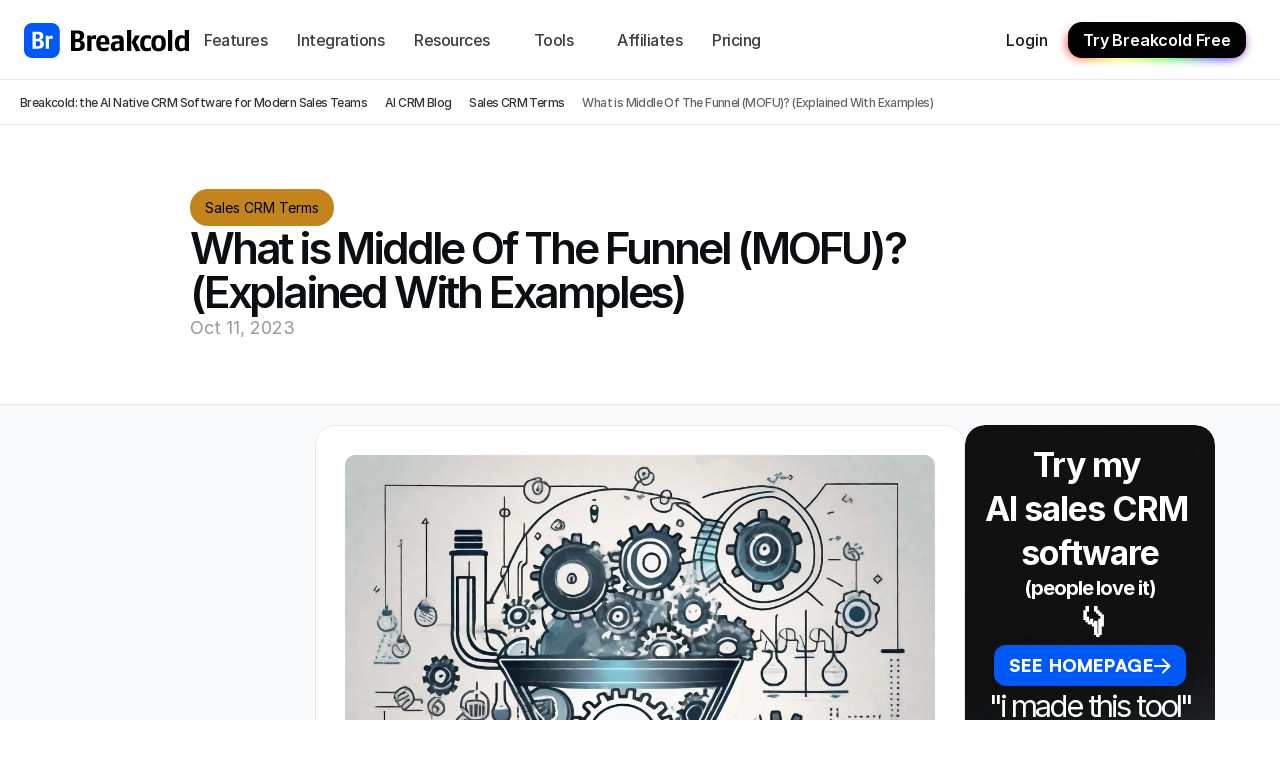

--- FILE ---
content_type: text/javascript
request_url: https://framerusercontent.com/sites/3ZJAb4BhMED1n6CWC48YVG/V2sWoizIO.C0oKK5-t.mjs
body_size: 1311
content:
import{t as e}from"./rolldown-runtime.CerXmZCX.mjs";import{G as t,S as n,Y as r}from"./framer.D0tJtoEI.mjs";import{i,n as a}from"./cRRe2Prqg.CWUqyfxM.mjs";function o(e,t){for(;t;){let n=u[t.id];if(n){let t=n[e];if(t)return t}t=t.fallback}}function s(e,t){let n=e?.wECh7kFdV,r=e?.JNpcBF8DP,i=e?.EYA99_bqH;return{breakpoints:[{hash:`1myp2ut`,mediaQuery:`(min-width: 1920px)`},{hash:`1hv65r`,mediaQuery:`(min-width: 1200px) and (max-width: 1919.98px)`},{hash:`ua1c5d`,mediaQuery:`(min-width: 810px) and (max-width: 1199.98px)`},{hash:`8ek6jv`,mediaQuery:`(max-width: 809.98px)`}],customHTMLHeadStart:`  <script type="application/ld+json">
    {
      "@context": "http://schema.org",
      "@type": "Person",
      "name": "Arnaud Belinga",
      "address": {
        "@type": "PostalAddress",
        "addressLocality": "Lyon",
        "addressCountry": "France"
      },
      "jobTitle": "CEO",
      "worksFor": {
        "@type": "Organization",
        "name": "Breakcold"
      },
      "memberOf": [
        {
          "@type": "Organization",
          "name": "Twitter",
          "member": {
            "@type": "Person",
            "name": "Arnaud Belinga",
            "additionalProperty": {
              "@type": "PropertyValue",
              "name": "followers",
              "value": "8328"
            }
          }
        },
        {
          "@type": "Organization",
          "name": "LinkedIn",
          "member": {
            "@type": "Person",
            "name": "Arnaud Belinga",
            "additionalProperty": {
              "@type": "PropertyValue",
              "name": "followers",
              "value": "7945"
            }
          }
        }
      ],
      "interactionStatistic": [
        {
          "@type": "InteractionCounter",
          "interactionType": "http://schema.org/FollowAction",
          "userInteractionCount": 8328,
          "location": "http://www.twitter.com/ArnaudBelinga"
        },
        {
          "@type": "InteractionCounter",
          "interactionType": "http://schema.org/FollowAction",
          "userInteractionCount": 7945,
          "location": "http://www.linkedin.com/in/ArnaudBelinga"
        }
      ],
      "description": "Arnaud Belinga, CEO of Breakcold, has a significant following on social media platforms with 8,328 followers on Twitter and 7,945 on LinkedIn."
    }
    <\/script>`,description:o(`v1`,t)?.(r)??`${r===void 0?`{{JNpcBF8DP}}`:d(r)}`,elements:{fyI8l2ND1:`blog-article-content-1`,I7jegl01x:`blog-article-content`},framerSearch:{index:!0},robots:`max-image-preview:large`,serializationId:`framer-ehGms`,socialImage:f(i),title:o(`v0`,t)?.(n)??`${n===void 0?`{{wECh7kFdV}}`:d(n)}`,viewport:`width=device-width`}}async function c(e,r){let i=new n,o={from:{alias:`V2sWoizIO`,data:a,type:`Collection`},select:[{collection:`V2sWoizIO`,name:`wECh7kFdV`,type:`Identifier`},{collection:`V2sWoizIO`,name:`JNpcBF8DP`,type:`Identifier`},{collection:`V2sWoizIO`,name:`EYA99_bqH`,type:`Identifier`}],where:t(e,`V2sWoizIO`)},c=await i.query(o,r);if(c.length===0)throw Error(`No data matches pathVariables`);let l=c[0];return s(l,r)}async function l(e,t){let r=new n,i={from:{alias:`V2sWoizIO`,data:a,type:`Collection`},select:[{collection:`V2sWoizIO`,name:`wECh7kFdV`,type:`Identifier`},{collection:`V2sWoizIO`,name:`JNpcBF8DP`,type:`Identifier`},{collection:`V2sWoizIO`,name:`EYA99_bqH`,type:`Identifier`}]};for(let t of e)i.select.push({collection:`V2sWoizIO`,name:t,type:`Identifier`});return(await r.query(i,t)).map(n=>({metadata:s(n,t),pathVariables:Object.fromEntries(e.map(e=>[e,n[e]]))}))}var u,d,f,p,m,h=e((()=>{r(),i(),u={AqLkIll0Y:{v0:e=>`${e===void 0?`{{wECh7kFdV}}`:d(e)}`,v1:e=>`${e===void 0?`{{JNpcBF8DP}}`:d(e)}`},BWWxQuYiY:{v0:e=>`${e===void 0?`{{wECh7kFdV}}`:d(e)}`,v1:e=>`${e===void 0?`{{JNpcBF8DP}}`:d(e)}`},FQCkg6Jhd:{v0:e=>`${e===void 0?`{{wECh7kFdV}}`:d(e)}`,v1:e=>`${e===void 0?`{{JNpcBF8DP}}`:d(e)}`},I99tlXki1:{v0:e=>`${e===void 0?`{{wECh7kFdV}}`:d(e)}`,v1:e=>`${e===void 0?`{{JNpcBF8DP}}`:d(e)}`},iUcfZB7QR:{v0:e=>`${e===void 0?`{{wECh7kFdV}}`:d(e)}`,v1:e=>`${e===void 0?`{{JNpcBF8DP}}`:d(e)}`},MGSLdUony:{v0:e=>`${e===void 0?`{{wECh7kFdV}}`:d(e)}`,v1:e=>`${e===void 0?`{{JNpcBF8DP}}`:d(e)}`},NyGHY0906:{v0:e=>`${e===void 0?`{{wECh7kFdV}}`:d(e)}`,v1:e=>`${e===void 0?`{{JNpcBF8DP}}`:d(e)}`},s8d_svzKi:{v0:e=>`${e===void 0?`{{wECh7kFdV}}`:d(e)}`,v1:e=>`${e===void 0?`{{JNpcBF8DP}}`:d(e)}`},sXp9CkCyc:{v0:e=>`${e===void 0?`{{wECh7kFdV}}`:d(e)}`,v1:e=>`${e===void 0?`{{JNpcBF8DP}}`:d(e)}`},yfogoAKsW:{v0:e=>`${e===void 0?`{{wECh7kFdV}}`:d(e)}`,v1:e=>`${e===void 0?`{{JNpcBF8DP}}`:d(e)}`}},d=e=>typeof e==`string`?e:String(e),f=e=>typeof e==`object`&&e&&typeof e.src==`string`?e.src:typeof e==`string`?e:void 0,p=1,m={exports:{default:{type:`function`,annotations:{framerContractVersion:`1`}},fetchMetadata:{type:`function`,annotations:{framerContractVersion:`1`}},metadataVersion:{type:`variable`,annotations:{framerContractVersion:`1`}},fetchAllMetadata:{type:`function`,annotations:{framerContractVersion:`1`}},__FramerMetadata__:{type:`variable`}}}}));export{s as a,h as i,l as n,p as o,c as r,m as t};
//# sourceMappingURL=V2sWoizIO.C0oKK5-t.mjs.map

--- FILE ---
content_type: text/javascript
request_url: https://framerusercontent.com/sites/3ZJAb4BhMED1n6CWC48YVG/AbaaeLLSz.BpjNVYRZ.mjs
body_size: 11689
content:
import{n as e,t}from"./rolldown-runtime.CerXmZCX.mjs";import{A as n,I as r,M as i,N as a,T as o,_ as s,l as c,s as l,u,y as ee}from"./react.CSYrmt_o.mjs";import{a as d,r as te,t as f,w as p}from"./motion.oavwUxho.mjs";import{B as m,D as h,E as g,N as _,O as v,T as y,Tt as ne,U as b,Y as x,_t as re,a as S,ct as ie,g as C,k as w,p as T,s as E,wt as ae}from"./framer.D0tJtoEI.mjs";import{O as D,k as oe}from"./shared.DHDY1EJk.mjs";import{n as se,t as ce}from"./Video.7wzwRwU_.mjs";var O=e({__FramerMetadata__:()=>W,v0:()=>le,v1:()=>ue,v10:()=>L,v11:()=>R,v12:()=>z,v13:()=>B,v14:()=>V,v15:()=>H,v16:()=>U,v2:()=>k,v3:()=>A,v4:()=>j,v5:()=>M,v6:()=>N,v7:()=>P,v8:()=>F,v9:()=>I}),le,ue,k,A,j,M,N,P,F,I,L,R,z,B,V,H,U,W,de=t((()=>{l(),f(),o(),le=c(r,{children:c(p.h1,{style:{"--font-selector":`R0Y7SW50ZXItcmVndWxhcg==`,"--framer-font-family":`"Inter", "Inter Placeholder", sans-serif`,"--framer-font-size":`31px`,"--framer-letter-spacing":`-2.86px`,"--framer-line-height":`130%`,"--framer-text-alignment":`center`,"--framer-text-color":`var(--extracted-gdpscs, rgb(255, 255, 255))`},children:`Closez 2X plus de deals avec`})}),ue=c(r,{children:c(p.h1,{style:{"--framer-font-size":`31px`,"--framer-letter-spacing":`-2.86px`,"--framer-line-height":`130%`,"--framer-text-alignment":`center`,"--framer-text-color":`var(--extracted-gdpscs, rgb(255, 255, 255))`},children:`"j'ai créé cet outil"`})}),k=c(r,{children:c(p.h1,{style:{"--font-selector":`R0Y7SW50ZXItNzAw`,"--framer-font-size":`36px`,"--framer-font-weight":`700`,"--framer-letter-spacing":`-1.06px`,"--framer-line-height":`130%`,"--framer-text-alignment":`center`,"--framer-text-color":`var(--extracted-gdpscs, rgb(255, 255, 255))`},children:`Breakcold CRM de Vente`})}),A=c(r,{children:u(p.h1,{style:{"--font-selector":`R0Y7Um9ib3RvIE1vbm8tNzAw`,"--framer-font-family":`"Roboto Mono", monospace`,"--framer-font-size":`20px`,"--framer-font-weight":`700`,"--framer-letter-spacing":`-1.5px`,"--framer-line-height":`130%`,"--framer-text-alignment":`left`,"--framer-text-color":`var(--extracted-gdpscs, rgb(0, 89, 247))`},children:[`Essayez mon logiciel de CRM de vente`,c(p.br,{}),`(les gens l'adorent)`,c(p.br,{}),` 👇`]})}),j=c(r,{children:u(p.h1,{style:{"--font-selector":`SW50ZXItQm9sZA==`,"--framer-font-size":`20px`,"--framer-font-weight":`700`,"--framer-letter-spacing":`-1.06px`,"--framer-line-height":`130%`,"--framer-text-alignment":`center`,"--framer-text-color":`var(--extracted-gdpscs, rgb(255, 255, 255))`},children:[`Essayez mon logiciel CRM de vente`,c(p.br,{}),`(les gens l'adorent)`,c(p.br,{}),` 👇`]})}),M=c(r,{children:u(p.h1,{style:{"--font-selector":`R0Y7SW50ZXItNzAw`,"--framer-font-size":`15px`,"--framer-font-weight":`700`,"--framer-letter-spacing":`-1.06px`,"--framer-line-height":`130%`,"--framer-text-alignment":`left`,"--framer-text-color":`var(--extracted-gdpscs, rgb(255, 255, 255))`},children:[`Êtes-vous un utilisateur avancé de LinkedIn ? `,c(p.br,{}),`Essayez mon logiciel CRM de vente 👉`,c(p.br,{}),`(les gens l'adorent)`,c(p.br,{}),c(p.br,{className:`trailing-break`})]})}),N=c(r,{children:u(p.h1,{style:{"--font-selector":`R0Y7SW50ZXItNzAw`,"--framer-font-size":`15px`,"--framer-font-weight":`700`,"--framer-letter-spacing":`-1.06px`,"--framer-line-height":`130%`,"--framer-text-alignment":`left`,"--framer-text-color":`var(--extracted-gdpscs, rgb(255, 255, 255))`},children:[`Vous voulez conclure plus de ventes ?`,c(p.br,{}),`Essayez mon logiciel CRM de vente 👉`,c(p.br,{}),`(les gens l'adorent)`,c(p.br,{}),c(p.br,{className:`trailing-break`})]})}),P=c(r,{children:u(p.h1,{style:{"--font-selector":`SW50ZXItQm9sZA==`,"--framer-font-size":`20px`,"--framer-font-weight":`700`,"--framer-letter-spacing":`-1.06px`,"--framer-line-height":`130%`,"--framer-text-alignment":`center`,"--framer-text-color":`var(--extracted-gdpscs, rgb(255, 255, 255))`},children:[`Essayez mon logiciel CRM de vente`,c(p.br,{}),`(les gens l'adorent)`,c(p.br,{}),` 👇`]})}),F=`Chaîne Youtube Breakcold`,I=`Chaîne Youtube Breakcold`,L=c(r,{children:c(p.p,{style:{"--font-selector":`RlM7U2F0b3NoaS1ibGFjaw==`,"--framer-font-family":`"Satoshi", sans-serif`,"--framer-font-size":`18px`,"--framer-font-weight":`900`,"--framer-letter-spacing":`0.18px`,"--framer-text-alignment":`left`,"--framer-text-color":`var(--extracted-r6o4lv, rgb(255, 255, 255))`},children:`VOIR LES TARIFS`})}),R=c(r,{children:c(p.p,{style:{"--font-selector":`RlM7U2F0b3NoaS1ibGFjaw==`,"--framer-font-family":`"Satoshi", sans-serif`,"--framer-font-size":`18px`,"--framer-font-weight":`900`,"--framer-letter-spacing":`0.18px`,"--framer-text-alignment":`left`,"--framer-text-color":`var(--extracted-r6o4lv, rgb(255, 255, 255))`},children:`VOIR HOMEPAGE`})}),z=c(r,{children:u(p.p,{style:{"--font-selector":`RlM7U2F0b3NoaS1ibGFjaw==`,"--framer-font-family":`"Satoshi", sans-serif`,"--framer-font-size":`18px`,"--framer-font-weight":`900`,"--framer-letter-spacing":`0.18px`,"--framer-text-alignment":`left`,"--framer-text-color":`var(--extracted-r6o4lv, rgb(255, 255, 255))`},children:[`REGARDER LA DEMO 🎥`,c(p.br,{}),`BREAKCOLD CRM`]})}),B=c(r,{children:c(p.p,{style:{"--font-selector":`Q1VTVE9NO1NhdG9zaGkgTWVkaXVt`,"--framer-font-family":`"Satoshi Medium", "Satoshi Medium Placeholder", sans-serif`,"--framer-font-size":`12px`,"--framer-line-height":`130%`,"--framer-text-alignment":`center`,"--framer-text-color":`var(--extracted-r6o4lv, rgb(255, 255, 255))`},children:`*Aucune carte de crédit requise`})}),V=c(r,{children:u(p.h1,{style:{"--font-selector":`SW50ZXItQm9sZA==`,"--framer-font-size":`20px`,"--framer-font-weight":`700`,"--framer-letter-spacing":`-1.06px`,"--framer-line-height":`130%`,"--framer-text-alignment":`center`},children:[`Essayez mon logiciel CRM de vente`,c(p.br,{}),`(les gens l'adorent)`,c(p.br,{}),` 👇`]})}),H=c(r,{children:u(p.p,{style:{"--font-selector":`RlM7U2F0b3NoaS1ibGFjaw==`,"--framer-font-family":`"Satoshi", sans-serif`,"--framer-font-size":`18px`,"--framer-font-weight":`900`,"--framer-letter-spacing":`0.18px`,"--framer-text-alignment":`left`,"--framer-text-color":`var(--extracted-r6o4lv, rgb(255, 255, 255))`},children:[`REGARDER LA DÉMO 🎥`,c(p.br,{}),`BREAKCOLD CRM`]})}),U=`https://d1hg221a4vl5iq.cloudfront.net/multi_channel_prospecting_78bd0f9979.webm`,W={exports:{v8:{type:`variable`,annotations:{framerContractVersion:`1`}},v7:{type:`variable`,annotations:{framerContractVersion:`1`}},v16:{type:`variable`,annotations:{framerContractVersion:`1`}},v12:{type:`variable`,annotations:{framerContractVersion:`1`}},v5:{type:`variable`,annotations:{framerContractVersion:`1`}},v3:{type:`variable`,annotations:{framerContractVersion:`1`}},v15:{type:`variable`,annotations:{framerContractVersion:`1`}},v4:{type:`variable`,annotations:{framerContractVersion:`1`}},v10:{type:`variable`,annotations:{framerContractVersion:`1`}},v0:{type:`variable`,annotations:{framerContractVersion:`1`}},v11:{type:`variable`,annotations:{framerContractVersion:`1`}},v14:{type:`variable`,annotations:{framerContractVersion:`1`}},v9:{type:`variable`,annotations:{framerContractVersion:`1`}},v1:{type:`variable`,annotations:{framerContractVersion:`1`}},v6:{type:`variable`,annotations:{framerContractVersion:`1`}},v13:{type:`variable`,annotations:{framerContractVersion:`1`}},v2:{type:`variable`,annotations:{framerContractVersion:`1`}},__FramerMetadata__:{type:`variable`}}}})),fe=e({__FramerMetadata__:()=>Te,v0:()=>G,v1:()=>K,v10:()=>ve,v11:()=>ye,v12:()=>be,v13:()=>xe,v14:()=>Se,v15:()=>Ce,v16:()=>we,v2:()=>q,v3:()=>J,v4:()=>Y,v5:()=>pe,v6:()=>me,v7:()=>he,v8:()=>ge,v9:()=>_e}),G,K,q,J,Y,pe,me,he,ge,_e,ve,ye,be,xe,Se,Ce,we,Te,Ee=t((()=>{l(),f(),o(),G=c(r,{children:c(p.h1,{style:{"--font-selector":`R0Y7SW50ZXItcmVndWxhcg==`,"--framer-font-family":`"Inter", "Inter Placeholder", sans-serif`,"--framer-font-size":`31px`,"--framer-letter-spacing":`-2.86px`,"--framer-line-height":`130%`,"--framer-text-alignment":`center`,"--framer-text-color":`var(--extracted-gdpscs, rgb(255, 255, 255))`},children:`Sluit deals x2 sneller met`})}),K=c(r,{children:c(p.h1,{style:{"--framer-font-size":`31px`,"--framer-letter-spacing":`-2.86px`,"--framer-line-height":`130%`,"--framer-text-alignment":`center`,"--framer-text-color":`var(--extracted-gdpscs, rgb(255, 255, 255))`},children:`"ik heb deze tool gemaakt"`})}),q=c(r,{children:c(p.h1,{style:{"--font-selector":`R0Y7SW50ZXItNzAw`,"--framer-font-size":`36px`,"--framer-font-weight":`700`,"--framer-letter-spacing":`-1.06px`,"--framer-line-height":`130%`,"--framer-text-alignment":`center`,"--framer-text-color":`var(--extracted-gdpscs, rgb(255, 255, 255))`},children:`Breakcold Verkoop CRM`})}),J=c(r,{children:u(p.h1,{style:{"--font-selector":`R0Y7Um9ib3RvIE1vbm8tNzAw`,"--framer-font-family":`"Roboto Mono", monospace`,"--framer-font-size":`20px`,"--framer-font-weight":`700`,"--framer-letter-spacing":`-1.5px`,"--framer-line-height":`130%`,"--framer-text-alignment":`left`,"--framer-text-color":`var(--extracted-gdpscs, rgb(0, 89, 247))`},children:[`Probeer mijn sales CRM-software`,c(p.br,{}),`(mensen houden ervan)`,c(p.br,{}),` 👇`]})}),Y=c(r,{children:u(p.h1,{style:{"--font-selector":`SW50ZXItQm9sZA==`,"--framer-font-size":`20px`,"--framer-font-weight":`700`,"--framer-letter-spacing":`-1.06px`,"--framer-line-height":`130%`,"--framer-text-alignment":`center`,"--framer-text-color":`var(--extracted-gdpscs, rgb(255, 255, 255))`},children:[`Probeer mijn sales CRM-software`,c(p.br,{}),`(mensen houden ervan)`,c(p.br,{}),` 👇`]})}),pe=c(r,{children:u(p.h1,{style:{"--font-selector":`R0Y7SW50ZXItNzAw`,"--framer-font-size":`15px`,"--framer-font-weight":`700`,"--framer-letter-spacing":`-1.06px`,"--framer-line-height":`130%`,"--framer-text-alignment":`left`,"--framer-text-color":`var(--extracted-gdpscs, rgb(255, 255, 255))`},children:[`Ben jij een LinkedIn Power User? `,c(p.br,{}),`Probeer mijn sales CRM-software 👉`,c(p.br,{}),`(mensen houden ervan)`,c(p.br,{}),c(p.br,{className:`trailing-break`})]})}),me=c(r,{children:u(p.h1,{style:{"--font-selector":`R0Y7SW50ZXItNzAw`,"--framer-font-size":`15px`,"--framer-font-weight":`700`,"--framer-letter-spacing":`-1.06px`,"--framer-line-height":`130%`,"--framer-text-alignment":`left`,"--framer-text-color":`var(--extracted-gdpscs, rgb(255, 255, 255))`},children:[`Wil je meer deals sluiten?`,c(p.br,{}),`Probeer mijn sales CRM-software 👉`,c(p.br,{}),`(mensen houden ervan)`,c(p.br,{}),c(p.br,{className:`trailing-break`})]})}),he=c(r,{children:u(p.h1,{style:{"--font-selector":`SW50ZXItQm9sZA==`,"--framer-font-size":`20px`,"--framer-font-weight":`700`,"--framer-letter-spacing":`-1.06px`,"--framer-line-height":`130%`,"--framer-text-alignment":`center`,"--framer-text-color":`var(--extracted-gdpscs, rgb(255, 255, 255))`},children:[`Probeer mijn sales CRM-software`,c(p.br,{}),`(mensen houden ervan)`,c(p.br,{}),` 👇`]})}),ge=`Breakcold YouTube-kanaal`,_e=`Breakcold YouTube-kanaal`,ve=c(r,{children:c(p.p,{style:{"--font-selector":`RlM7U2F0b3NoaS1ibGFjaw==`,"--framer-font-family":`"Satoshi", sans-serif`,"--framer-font-size":`18px`,"--framer-font-weight":`900`,"--framer-letter-spacing":`0.18px`,"--framer-text-alignment":`left`,"--framer-text-color":`var(--extracted-r6o4lv, rgb(255, 255, 255))`},children:`ZIE PRIJZEN`})}),ye=c(r,{children:c(p.p,{style:{"--font-selector":`RlM7U2F0b3NoaS1ibGFjaw==`,"--framer-font-family":`"Satoshi", sans-serif`,"--framer-font-size":`18px`,"--framer-font-weight":`900`,"--framer-letter-spacing":`0.18px`,"--framer-text-alignment":`left`,"--framer-text-color":`var(--extracted-r6o4lv, rgb(255, 255, 255))`},children:`ZIE STARTPAGINA`})}),be=c(r,{children:u(p.p,{style:{"--font-selector":`RlM7U2F0b3NoaS1ibGFjaw==`,"--framer-font-family":`"Satoshi", sans-serif`,"--framer-font-size":`18px`,"--framer-font-weight":`900`,"--framer-letter-spacing":`0.18px`,"--framer-text-alignment":`left`,"--framer-text-color":`var(--extracted-r6o4lv, rgb(255, 255, 255))`},children:[`Kijk Demonstraie 🎥`,c(p.br,{}),`BREAKCOLD CRM`]})}),xe=c(r,{children:c(p.p,{style:{"--font-selector":`Q1VTVE9NO1NhdG9zaGkgTWVkaXVt`,"--framer-font-family":`"Satoshi Medium", "Satoshi Medium Placeholder", sans-serif`,"--framer-font-size":`12px`,"--framer-line-height":`130%`,"--framer-text-alignment":`center`,"--framer-text-color":`var(--extracted-r6o4lv, rgb(255, 255, 255))`},children:`*Geen creditcard vereist`})}),Se=c(r,{children:u(p.h1,{style:{"--font-selector":`SW50ZXItQm9sZA==`,"--framer-font-size":`20px`,"--framer-font-weight":`700`,"--framer-letter-spacing":`-1.06px`,"--framer-line-height":`130%`,"--framer-text-alignment":`center`},children:[`Probeer mijn sales CRM-software`,c(p.br,{}),`(mensen houden ervan)`,c(p.br,{}),` 👇`]})}),Ce=c(r,{children:u(p.p,{style:{"--font-selector":`RlM7U2F0b3NoaS1ibGFjaw==`,"--framer-font-family":`"Satoshi", sans-serif`,"--framer-font-size":`18px`,"--framer-font-weight":`900`,"--framer-letter-spacing":`0.18px`,"--framer-text-alignment":`left`,"--framer-text-color":`var(--extracted-r6o4lv, rgb(255, 255, 255))`},children:[`Kijk Demonstraie 🎥`,c(p.br,{}),`BREAKCOLD CRM`]})}),we=`https://d1hg221a4vl5iq.cloudfront.net/multi_channel_prospecting_78bd0f9979.webm`,Te={exports:{v5:{type:`variable`,annotations:{framerContractVersion:`1`}},v15:{type:`variable`,annotations:{framerContractVersion:`1`}},v7:{type:`variable`,annotations:{framerContractVersion:`1`}},v2:{type:`variable`,annotations:{framerContractVersion:`1`}},v12:{type:`variable`,annotations:{framerContractVersion:`1`}},v9:{type:`variable`,annotations:{framerContractVersion:`1`}},v11:{type:`variable`,annotations:{framerContractVersion:`1`}},v3:{type:`variable`,annotations:{framerContractVersion:`1`}},v4:{type:`variable`,annotations:{framerContractVersion:`1`}},v16:{type:`variable`,annotations:{framerContractVersion:`1`}},v0:{type:`variable`,annotations:{framerContractVersion:`1`}},v6:{type:`variable`,annotations:{framerContractVersion:`1`}},v8:{type:`variable`,annotations:{framerContractVersion:`1`}},v14:{type:`variable`,annotations:{framerContractVersion:`1`}},v13:{type:`variable`,annotations:{framerContractVersion:`1`}},v1:{type:`variable`,annotations:{framerContractVersion:`1`}},v10:{type:`variable`,annotations:{framerContractVersion:`1`}},__FramerMetadata__:{type:`variable`}}}})),De=e({__FramerMetadata__:()=>Ge,v0:()=>Oe,v1:()=>ke,v10:()=>Re,v11:()=>ze,v12:()=>Be,v13:()=>Ve,v14:()=>He,v15:()=>Ue,v16:()=>We,v2:()=>Ae,v3:()=>je,v4:()=>Me,v5:()=>Ne,v6:()=>Pe,v7:()=>Fe,v8:()=>Ie,v9:()=>Le}),Oe,ke,Ae,je,Me,Ne,Pe,Fe,Ie,Le,Re,ze,Be,Ve,He,Ue,We,Ge,Ke=t((()=>{l(),f(),o(),Oe=c(r,{children:c(p.h1,{style:{"--font-selector":`R0Y7SW50ZXItcmVndWxhcg==`,"--framer-font-family":`"Inter", "Inter Placeholder", sans-serif`,"--framer-font-size":`31px`,"--framer-letter-spacing":`-2.86px`,"--framer-line-height":`130%`,"--framer-text-alignment":`center`,"--framer-text-color":`var(--extracted-gdpscs, rgb(255, 255, 255))`},children:`Chiudi affari x2 più velocemente con`})}),ke=c(r,{children:c(p.h1,{style:{"--framer-font-size":`31px`,"--framer-letter-spacing":`-2.86px`,"--framer-line-height":`130%`,"--framer-text-alignment":`center`,"--framer-text-color":`var(--extracted-gdpscs, rgb(255, 255, 255))`},children:`"ho creato questo strumento"`})}),Ae=c(r,{children:c(p.h1,{style:{"--font-selector":`R0Y7SW50ZXItNzAw`,"--framer-font-size":`36px`,"--framer-font-weight":`700`,"--framer-letter-spacing":`-1.06px`,"--framer-line-height":`130%`,"--framer-text-alignment":`center`,"--framer-text-color":`var(--extracted-gdpscs, rgb(255, 255, 255))`},children:`Breakcold Vendite CRM`})}),je=c(r,{children:u(p.h1,{style:{"--font-selector":`R0Y7Um9ib3RvIE1vbm8tNzAw`,"--framer-font-family":`"Roboto Mono", monospace`,"--framer-font-size":`20px`,"--framer-font-weight":`700`,"--framer-letter-spacing":`-1.5px`,"--framer-line-height":`130%`,"--framer-text-alignment":`left`,"--framer-text-color":`var(--extracted-gdpscs, rgb(0, 89, 247))`},children:[`Prova il mio software CRM per le vendite`,c(p.br,{}),`(le persone lo adorano)`,c(p.br,{}),` 👇`]})}),Me=c(r,{children:u(p.h1,{style:{"--font-selector":`SW50ZXItQm9sZA==`,"--framer-font-size":`20px`,"--framer-font-weight":`700`,"--framer-letter-spacing":`-1.06px`,"--framer-line-height":`130%`,"--framer-text-alignment":`center`,"--framer-text-color":`var(--extracted-gdpscs, rgb(255, 255, 255))`},children:[`Prova il mio software CRM per le vendite`,c(p.br,{}),`(le persone lo adorano)`,c(p.br,{}),` 👇`]})}),Ne=c(r,{children:u(p.h1,{style:{"--font-selector":`R0Y7SW50ZXItNzAw`,"--framer-font-size":`15px`,"--framer-font-weight":`700`,"--framer-letter-spacing":`-1.06px`,"--framer-line-height":`130%`,"--framer-text-alignment":`left`,"--framer-text-color":`var(--extracted-gdpscs, rgb(255, 255, 255))`},children:[`Sei un utente esperto di LinkedIn? `,c(p.br,{}),`Prova il mio software CRM per le vendite 👉`,c(p.br,{}),`(alla gente piace)`,c(p.br,{}),c(p.br,{className:`trailing-break`})]})}),Pe=c(r,{children:u(p.h1,{style:{"--font-selector":`R0Y7SW50ZXItNzAw`,"--framer-font-size":`15px`,"--framer-font-weight":`700`,"--framer-letter-spacing":`-1.06px`,"--framer-line-height":`130%`,"--framer-text-alignment":`left`,"--framer-text-color":`var(--extracted-gdpscs, rgb(255, 255, 255))`},children:[`Vuoi chiudere più affari?`,c(p.br,{}),`Prova il mio software CRM per le vendite 👉`,c(p.br,{}),`(le persone lo adorano)`,c(p.br,{}),c(p.br,{className:`trailing-break`})]})}),Fe=c(r,{children:u(p.h1,{style:{"--font-selector":`SW50ZXItQm9sZA==`,"--framer-font-size":`20px`,"--framer-font-weight":`700`,"--framer-letter-spacing":`-1.06px`,"--framer-line-height":`130%`,"--framer-text-alignment":`center`,"--framer-text-color":`var(--extracted-gdpscs, rgb(255, 255, 255))`},children:[`Prova il mio software CRM per le vendite`,c(p.br,{}),`(le persone lo adorano)`,c(p.br,{}),` 👇`]})}),Ie=`Breakcold Canale Youtube`,Le=`Breakcold Canale Youtube`,Re=c(r,{children:c(p.p,{style:{"--font-selector":`RlM7U2F0b3NoaS1ibGFjaw==`,"--framer-font-family":`"Satoshi", sans-serif`,"--framer-font-size":`18px`,"--framer-font-weight":`900`,"--framer-letter-spacing":`0.18px`,"--framer-text-alignment":`left`,"--framer-text-color":`var(--extracted-r6o4lv, rgb(255, 255, 255))`},children:`VEDI I PREZZI`})}),ze=c(r,{children:c(p.p,{style:{"--font-selector":`RlM7U2F0b3NoaS1ibGFjaw==`,"--framer-font-family":`"Satoshi", sans-serif`,"--framer-font-size":`18px`,"--framer-font-weight":`900`,"--framer-letter-spacing":`0.18px`,"--framer-text-alignment":`left`,"--framer-text-color":`var(--extracted-r6o4lv, rgb(255, 255, 255))`},children:`VEDI HOMEPAGE`})}),Be=c(r,{children:u(p.p,{style:{"--font-selector":`RlM7U2F0b3NoaS1ibGFjaw==`,"--framer-font-family":`"Satoshi", sans-serif`,"--framer-font-size":`18px`,"--framer-font-weight":`900`,"--framer-letter-spacing":`0.18px`,"--framer-text-alignment":`left`,"--framer-text-color":`var(--extracted-r6o4lv, rgb(255, 255, 255))`},children:[`GUARDA LA DEMO 🎥`,c(p.br,{}),`BREAKCOLD CRM`]})}),Ve=c(r,{children:c(p.p,{style:{"--font-selector":`Q1VTVE9NO1NhdG9zaGkgTWVkaXVt`,"--framer-font-family":`"Satoshi Medium", "Satoshi Medium Placeholder", sans-serif`,"--framer-font-size":`12px`,"--framer-line-height":`130%`,"--framer-text-alignment":`center`,"--framer-text-color":`var(--extracted-r6o4lv, rgb(255, 255, 255))`},children:`*Nessuna carta di credito richiesta`})}),He=c(r,{children:u(p.h1,{style:{"--font-selector":`SW50ZXItQm9sZA==`,"--framer-font-size":`20px`,"--framer-font-weight":`700`,"--framer-letter-spacing":`-1.06px`,"--framer-line-height":`130%`,"--framer-text-alignment":`center`},children:[`Prova il mio software CRM per le vendite`,c(p.br,{}),`(le persone lo adorano)`,c(p.br,{}),` 👇`]})}),Ue=c(r,{children:u(p.p,{style:{"--font-selector":`RlM7U2F0b3NoaS1ibGFjaw==`,"--framer-font-family":`"Satoshi", sans-serif`,"--framer-font-size":`18px`,"--framer-font-weight":`900`,"--framer-letter-spacing":`0.18px`,"--framer-text-alignment":`left`,"--framer-text-color":`var(--extracted-r6o4lv, rgb(255, 255, 255))`},children:[`GUARDA LA DEMO 🎥`,c(p.br,{}),`BREAKCOLD CRM`]})}),We=`https://d1hg221a4vl5iq.cloudfront.net/multi_channel_prospecting_78bd0f9979.webm`,Ge={exports:{v0:{type:`variable`,annotations:{framerContractVersion:`1`}},v3:{type:`variable`,annotations:{framerContractVersion:`1`}},v11:{type:`variable`,annotations:{framerContractVersion:`1`}},v10:{type:`variable`,annotations:{framerContractVersion:`1`}},v4:{type:`variable`,annotations:{framerContractVersion:`1`}},v8:{type:`variable`,annotations:{framerContractVersion:`1`}},v14:{type:`variable`,annotations:{framerContractVersion:`1`}},v9:{type:`variable`,annotations:{framerContractVersion:`1`}},v2:{type:`variable`,annotations:{framerContractVersion:`1`}},v6:{type:`variable`,annotations:{framerContractVersion:`1`}},v7:{type:`variable`,annotations:{framerContractVersion:`1`}},v1:{type:`variable`,annotations:{framerContractVersion:`1`}},v13:{type:`variable`,annotations:{framerContractVersion:`1`}},v12:{type:`variable`,annotations:{framerContractVersion:`1`}},v16:{type:`variable`,annotations:{framerContractVersion:`1`}},v15:{type:`variable`,annotations:{framerContractVersion:`1`}},v5:{type:`variable`,annotations:{framerContractVersion:`1`}},__FramerMetadata__:{type:`variable`}}}})),qe=e({__FramerMetadata__:()=>dt,v0:()=>Je,v1:()=>Ye,v10:()=>it,v11:()=>at,v12:()=>ot,v13:()=>st,v14:()=>ct,v15:()=>lt,v16:()=>ut,v2:()=>Xe,v3:()=>Ze,v4:()=>Qe,v5:()=>$e,v6:()=>et,v7:()=>tt,v8:()=>nt,v9:()=>rt}),Je,Ye,Xe,Ze,Qe,$e,et,tt,nt,rt,it,at,ot,st,ct,lt,ut,dt,ft=t((()=>{l(),f(),o(),Je=c(r,{children:c(p.h1,{style:{"--font-selector":`R0Y7SW50ZXItcmVndWxhcg==`,"--framer-font-family":`"Inter", "Inter Placeholder", sans-serif`,"--framer-font-size":`31px`,"--framer-letter-spacing":`-2.86px`,"--framer-line-height":`130%`,"--framer-text-alignment":`center`,"--framer-text-color":`var(--extracted-gdpscs, rgb(255, 255, 255))`},children:`Schließe Geschäfte doppelt so schnell ab mit`})}),Ye=c(r,{children:c(p.h1,{style:{"--framer-font-size":`31px`,"--framer-letter-spacing":`-2.86px`,"--framer-line-height":`130%`,"--framer-text-alignment":`center`,"--framer-text-color":`var(--extracted-gdpscs, rgb(255, 255, 255))`},children:`"Ich habe dieses Tool gemacht"`})}),Xe=c(r,{children:c(p.h1,{style:{"--font-selector":`R0Y7SW50ZXItNzAw`,"--framer-font-size":`36px`,"--framer-font-weight":`700`,"--framer-letter-spacing":`-1.06px`,"--framer-line-height":`130%`,"--framer-text-alignment":`center`,"--framer-text-color":`var(--extracted-gdpscs, rgb(255, 255, 255))`},children:`Breakcold Vertriebs-CRM`})}),Ze=c(r,{children:u(p.h1,{style:{"--font-selector":`R0Y7Um9ib3RvIE1vbm8tNzAw`,"--framer-font-family":`"Roboto Mono", monospace`,"--framer-font-size":`20px`,"--framer-font-weight":`700`,"--framer-letter-spacing":`-1.5px`,"--framer-line-height":`130%`,"--framer-text-alignment":`left`,"--framer-text-color":`var(--extracted-gdpscs, rgb(0, 89, 247))`},children:[`Probieren Sie meine Vertriebs-CRM-Software aus`,c(p.br,{}),`(Die Menschen lieben es)`,c(p.br,{}),` 👇`]})}),Qe=c(r,{children:u(p.h1,{style:{"--font-selector":`SW50ZXItQm9sZA==`,"--framer-font-size":`20px`,"--framer-font-weight":`700`,"--framer-letter-spacing":`-1.06px`,"--framer-line-height":`130%`,"--framer-text-alignment":`center`,"--framer-text-color":`var(--extracted-gdpscs, rgb(255, 255, 255))`},children:[`Probieren Sie meine Vertriebs-CRM-Software aus`,c(p.br,{}),`(Die Menschen lieben es)`,c(p.br,{}),` 👇`]})}),$e=c(r,{children:u(p.h1,{style:{"--font-selector":`R0Y7SW50ZXItNzAw`,"--framer-font-size":`15px`,"--framer-font-weight":`700`,"--framer-letter-spacing":`-1.06px`,"--framer-line-height":`130%`,"--framer-text-alignment":`left`,"--framer-text-color":`var(--extracted-gdpscs, rgb(255, 255, 255))`},children:[`Bist du ein LinkedIn Power User? `,c(p.br,{}),`Probiere meine Verkaufs-CRM-Software 👉`,c(p.br,{}),`(die Leute lieben es)`,c(p.br,{}),c(p.br,{className:`trailing-break`})]})}),et=c(r,{children:u(p.h1,{style:{"--font-selector":`R0Y7SW50ZXItNzAw`,"--framer-font-size":`15px`,"--framer-font-weight":`700`,"--framer-letter-spacing":`-1.06px`,"--framer-line-height":`130%`,"--framer-text-alignment":`left`,"--framer-text-color":`var(--extracted-gdpscs, rgb(255, 255, 255))`},children:[`Möchten Sie mehr Geschäfte abschließen?`,c(p.br,{}),`Probieren Sie meine Vertriebs-CRM-Software aus 👉`,c(p.br,{}),`(die Leute lieben es)`,c(p.br,{}),c(p.br,{className:`trailing-break`})]})}),tt=c(r,{children:u(p.h1,{style:{"--font-selector":`SW50ZXItQm9sZA==`,"--framer-font-size":`20px`,"--framer-font-weight":`700`,"--framer-letter-spacing":`-1.06px`,"--framer-line-height":`130%`,"--framer-text-alignment":`center`,"--framer-text-color":`var(--extracted-gdpscs, rgb(255, 255, 255))`},children:[`Probieren Sie meine Vertriebs-CRM-Software aus`,c(p.br,{}),`(Die Menschen lieben es)`,c(p.br,{}),` 👇`]})}),nt=`Breakcold YouTube-Kanal`,rt=`Breakcold YouTube-Kanal`,it=c(r,{children:c(p.p,{style:{"--font-selector":`RlM7U2F0b3NoaS1ibGFjaw==`,"--framer-font-family":`"Satoshi", sans-serif`,"--framer-font-size":`18px`,"--framer-font-weight":`900`,"--framer-letter-spacing":`0.18px`,"--framer-text-alignment":`left`,"--framer-text-color":`var(--extracted-r6o4lv, rgb(255, 255, 255))`},children:`PREISE ANSEHEN`})}),at=c(r,{children:c(p.p,{style:{"--font-selector":`RlM7U2F0b3NoaS1ibGFjaw==`,"--framer-font-family":`"Satoshi", sans-serif`,"--framer-font-size":`18px`,"--framer-font-weight":`900`,"--framer-letter-spacing":`0.18px`,"--framer-text-alignment":`left`,"--framer-text-color":`var(--extracted-r6o4lv, rgb(255, 255, 255))`},children:`STARTSEITE`})}),ot=c(r,{children:u(p.p,{style:{"--font-selector":`RlM7U2F0b3NoaS1ibGFjaw==`,"--framer-font-family":`"Satoshi", sans-serif`,"--framer-font-size":`18px`,"--framer-font-weight":`900`,"--framer-letter-spacing":`0.18px`,"--framer-text-alignment":`left`,"--framer-text-color":`var(--extracted-r6o4lv, rgb(255, 255, 255))`},children:[`DEMO ANSEHEN 🎥`,c(p.br,{}),`BREAKCOLD CRM`]})}),st=c(r,{children:c(p.p,{style:{"--font-selector":`Q1VTVE9NO1NhdG9zaGkgTWVkaXVt`,"--framer-font-family":`"Satoshi Medium", "Satoshi Medium Placeholder", sans-serif`,"--framer-font-size":`12px`,"--framer-line-height":`130%`,"--framer-text-alignment":`center`,"--framer-text-color":`var(--extracted-r6o4lv, rgb(255, 255, 255))`},children:`*Keine Kreditkarte erforderlich`})}),ct=c(r,{children:u(p.h1,{style:{"--font-selector":`SW50ZXItQm9sZA==`,"--framer-font-size":`20px`,"--framer-font-weight":`700`,"--framer-letter-spacing":`-1.06px`,"--framer-line-height":`130%`,"--framer-text-alignment":`center`},children:[`Probieren Sie meine Vertriebs-CRM-Software aus`,c(p.br,{}),`(Die Menschen lieben es)`,c(p.br,{}),` 👇`]})}),lt=c(r,{children:u(p.p,{style:{"--font-selector":`RlM7U2F0b3NoaS1ibGFjaw==`,"--framer-font-family":`"Satoshi", sans-serif`,"--framer-font-size":`18px`,"--framer-font-weight":`900`,"--framer-letter-spacing":`0.18px`,"--framer-text-alignment":`left`,"--framer-text-color":`var(--extracted-r6o4lv, rgb(255, 255, 255))`},children:[`DEMO ANSEHEN 🎥`,c(p.br,{}),`BREAKCOLD CRM`]})}),ut=`https://d1hg221a4vl5iq.cloudfront.net/multi_channel_prospecting_78bd0f9979.webm`,dt={exports:{v14:{type:`variable`,annotations:{framerContractVersion:`1`}},v12:{type:`variable`,annotations:{framerContractVersion:`1`}},v11:{type:`variable`,annotations:{framerContractVersion:`1`}},v8:{type:`variable`,annotations:{framerContractVersion:`1`}},v1:{type:`variable`,annotations:{framerContractVersion:`1`}},v4:{type:`variable`,annotations:{framerContractVersion:`1`}},v2:{type:`variable`,annotations:{framerContractVersion:`1`}},v0:{type:`variable`,annotations:{framerContractVersion:`1`}},v10:{type:`variable`,annotations:{framerContractVersion:`1`}},v9:{type:`variable`,annotations:{framerContractVersion:`1`}},v15:{type:`variable`,annotations:{framerContractVersion:`1`}},v5:{type:`variable`,annotations:{framerContractVersion:`1`}},v6:{type:`variable`,annotations:{framerContractVersion:`1`}},v13:{type:`variable`,annotations:{framerContractVersion:`1`}},v16:{type:`variable`,annotations:{framerContractVersion:`1`}},v7:{type:`variable`,annotations:{framerContractVersion:`1`}},v3:{type:`variable`,annotations:{framerContractVersion:`1`}},__FramerMetadata__:{type:`variable`}}}})),pt=e({__FramerMetadata__:()=>jt,v0:()=>mt,v1:()=>ht,v10:()=>wt,v11:()=>Tt,v12:()=>Et,v13:()=>Dt,v14:()=>Ot,v15:()=>kt,v16:()=>At,v2:()=>gt,v3:()=>_t,v4:()=>vt,v5:()=>yt,v6:()=>bt,v7:()=>xt,v8:()=>St,v9:()=>Ct}),mt,ht,gt,_t,vt,yt,bt,xt,St,Ct,wt,Tt,Et,Dt,Ot,kt,At,jt,Mt=t((()=>{l(),f(),o(),mt=c(r,{children:c(p.h1,{style:{"--font-selector":`R0Y7SW50ZXItcmVndWxhcg==`,"--framer-font-family":`"Inter", "Inter Placeholder", sans-serif`,"--framer-font-size":`31px`,"--framer-letter-spacing":`-2.86px`,"--framer-line-height":`130%`,"--framer-text-alignment":`center`,"--framer-text-color":`var(--extracted-gdpscs, rgb(255, 255, 255))`},children:`Cierra tratos x2 más rápido con`})}),ht=c(r,{children:c(p.h1,{style:{"--framer-font-size":`31px`,"--framer-letter-spacing":`-2.86px`,"--framer-line-height":`130%`,"--framer-text-alignment":`center`,"--framer-text-color":`var(--extracted-gdpscs, rgb(255, 255, 255))`},children:`"he hecho esta herramienta"`})}),gt=c(r,{children:c(p.h1,{style:{"--font-selector":`R0Y7SW50ZXItNzAw`,"--framer-font-size":`36px`,"--framer-font-weight":`700`,"--framer-letter-spacing":`-1.06px`,"--framer-line-height":`130%`,"--framer-text-alignment":`center`,"--framer-text-color":`var(--extracted-gdpscs, rgb(255, 255, 255))`},children:`Breakcold Ventas CRM`})}),_t=c(r,{children:u(p.h1,{style:{"--font-selector":`R0Y7Um9ib3RvIE1vbm8tNzAw`,"--framer-font-family":`"Roboto Mono", monospace`,"--framer-font-size":`20px`,"--framer-font-weight":`700`,"--framer-letter-spacing":`-1.5px`,"--framer-line-height":`130%`,"--framer-text-alignment":`left`,"--framer-text-color":`var(--extracted-gdpscs, rgb(0, 89, 247))`},children:[`Prueba mi software CRM de ventas`,c(p.br,{}),`(a la gente le encanta)`,c(p.br,{}),` 👇`]})}),vt=c(r,{children:u(p.h1,{style:{"--font-selector":`SW50ZXItQm9sZA==`,"--framer-font-size":`20px`,"--framer-font-weight":`700`,"--framer-letter-spacing":`-1.06px`,"--framer-line-height":`130%`,"--framer-text-alignment":`center`,"--framer-text-color":`var(--extracted-gdpscs, rgb(255, 255, 255))`},children:[`Prueba mi software CRM de ventas`,c(p.br,{}),`(a la gente le encanta)`,c(p.br,{}),` 👇`]})}),yt=c(r,{children:u(p.h1,{style:{"--font-selector":`R0Y7SW50ZXItNzAw`,"--framer-font-size":`15px`,"--framer-font-weight":`700`,"--framer-letter-spacing":`-1.06px`,"--framer-line-height":`130%`,"--framer-text-alignment":`left`,"--framer-text-color":`var(--extracted-gdpscs, rgb(255, 255, 255))`},children:[`¿Eres un usuario avanzado de LinkedIn? `,c(p.br,{}),`Prueba mi software CRM de ventas 👉`,c(p.br,{}),`(a la gente le encanta)`,c(p.br,{}),c(p.br,{className:`trailing-break`})]})}),bt=c(r,{children:u(p.h1,{style:{"--font-selector":`R0Y7SW50ZXItNzAw`,"--framer-font-size":`15px`,"--framer-font-weight":`700`,"--framer-letter-spacing":`-1.06px`,"--framer-line-height":`130%`,"--framer-text-alignment":`left`,"--framer-text-color":`var(--extracted-gdpscs, rgb(255, 255, 255))`},children:[`¿Quieres cerrar más tratos?`,c(p.br,{}),`Prueba mi software de CRM de ventas 👉`,c(p.br,{}),`(a la gente le encanta)`,c(p.br,{}),c(p.br,{className:`trailing-break`})]})}),xt=c(r,{children:u(p.h1,{style:{"--font-selector":`SW50ZXItQm9sZA==`,"--framer-font-size":`20px`,"--framer-font-weight":`700`,"--framer-letter-spacing":`-1.06px`,"--framer-line-height":`130%`,"--framer-text-alignment":`center`,"--framer-text-color":`var(--extracted-gdpscs, rgb(255, 255, 255))`},children:[`Prueba mi software CRM de ventas`,c(p.br,{}),`(a la gente le encanta)`,c(p.br,{}),` 👇`]})}),St=`Canal de Youtube Breakcold`,Ct=`Canal de Youtube Breakcold`,wt=c(r,{children:c(p.p,{style:{"--font-selector":`RlM7U2F0b3NoaS1ibGFjaw==`,"--framer-font-family":`"Satoshi", sans-serif`,"--framer-font-size":`18px`,"--framer-font-weight":`900`,"--framer-letter-spacing":`0.18px`,"--framer-text-alignment":`left`,"--framer-text-color":`var(--extracted-r6o4lv, rgb(255, 255, 255))`},children:`VER PRECIOS`})}),Tt=c(r,{children:c(p.p,{style:{"--font-selector":`RlM7U2F0b3NoaS1ibGFjaw==`,"--framer-font-family":`"Satoshi", sans-serif`,"--framer-font-size":`18px`,"--framer-font-weight":`900`,"--framer-letter-spacing":`0.18px`,"--framer-text-alignment":`left`,"--framer-text-color":`var(--extracted-r6o4lv, rgb(255, 255, 255))`},children:`VER Homepage`})}),Et=c(r,{children:u(p.p,{style:{"--font-selector":`RlM7U2F0b3NoaS1ibGFjaw==`,"--framer-font-family":`"Satoshi", sans-serif`,"--framer-font-size":`18px`,"--framer-font-weight":`900`,"--framer-letter-spacing":`0.18px`,"--framer-text-alignment":`left`,"--framer-text-color":`var(--extracted-r6o4lv, rgb(255, 255, 255))`},children:[`MIRA LA DEMOSTRACIÓN 🎥`,c(p.br,{}),`BREAKCOLD CRM`]})}),Dt=c(r,{children:c(p.p,{style:{"--font-selector":`Q1VTVE9NO1NhdG9zaGkgTWVkaXVt`,"--framer-font-family":`"Satoshi Medium", "Satoshi Medium Placeholder", sans-serif`,"--framer-font-size":`12px`,"--framer-line-height":`130%`,"--framer-text-alignment":`center`,"--framer-text-color":`var(--extracted-r6o4lv, rgb(255, 255, 255))`},children:`*No se requiere tarjeta de crédito`})}),Ot=c(r,{children:u(p.h1,{style:{"--font-selector":`SW50ZXItQm9sZA==`,"--framer-font-size":`20px`,"--framer-font-weight":`700`,"--framer-letter-spacing":`-1.06px`,"--framer-line-height":`130%`,"--framer-text-alignment":`center`},children:[`Prueba mi software CRM de ventas`,c(p.br,{}),`(a la gente le encanta)`,c(p.br,{}),` 👇`]})}),kt=c(r,{children:u(p.p,{style:{"--font-selector":`RlM7U2F0b3NoaS1ibGFjaw==`,"--framer-font-family":`"Satoshi", sans-serif`,"--framer-font-size":`18px`,"--framer-font-weight":`900`,"--framer-letter-spacing":`0.18px`,"--framer-text-alignment":`left`,"--framer-text-color":`var(--extracted-r6o4lv, rgb(255, 255, 255))`},children:[`MIRA LA DEMOSTRACIÓN 🎥`,c(p.br,{}),`BREAKCOLD CRM`]})}),At=`https://d1hg221a4vl5iq.cloudfront.net/multi_channel_prospecting_78bd0f9979.webm`,jt={exports:{v8:{type:`variable`,annotations:{framerContractVersion:`1`}},v9:{type:`variable`,annotations:{framerContractVersion:`1`}},v10:{type:`variable`,annotations:{framerContractVersion:`1`}},v0:{type:`variable`,annotations:{framerContractVersion:`1`}},v4:{type:`variable`,annotations:{framerContractVersion:`1`}},v7:{type:`variable`,annotations:{framerContractVersion:`1`}},v13:{type:`variable`,annotations:{framerContractVersion:`1`}},v3:{type:`variable`,annotations:{framerContractVersion:`1`}},v12:{type:`variable`,annotations:{framerContractVersion:`1`}},v2:{type:`variable`,annotations:{framerContractVersion:`1`}},v14:{type:`variable`,annotations:{framerContractVersion:`1`}},v11:{type:`variable`,annotations:{framerContractVersion:`1`}},v16:{type:`variable`,annotations:{framerContractVersion:`1`}},v1:{type:`variable`,annotations:{framerContractVersion:`1`}},v5:{type:`variable`,annotations:{framerContractVersion:`1`}},v6:{type:`variable`,annotations:{framerContractVersion:`1`}},v15:{type:`variable`,annotations:{framerContractVersion:`1`}},__FramerMetadata__:{type:`variable`}}}})),Nt=e({__FramerMetadata__:()=>Zt,v0:()=>Pt,v1:()=>Ft,v10:()=>Wt,v11:()=>Gt,v12:()=>Kt,v13:()=>qt,v14:()=>Jt,v15:()=>Yt,v16:()=>Xt,v2:()=>It,v3:()=>Lt,v4:()=>Rt,v5:()=>zt,v6:()=>Bt,v7:()=>Vt,v8:()=>Ht,v9:()=>Ut}),Pt,Ft,It,Lt,Rt,zt,Bt,Vt,Ht,Ut,Wt,Gt,Kt,qt,Jt,Yt,Xt,Zt,Qt=t((()=>{l(),f(),o(),Pt=c(r,{children:c(p.h1,{style:{"--font-selector":`R0Y7SW50ZXItcmVndWxhcg==`,"--framer-font-family":`"Inter", "Inter Placeholder", sans-serif`,"--framer-font-size":`31px`,"--framer-letter-spacing":`-2.86px`,"--framer-line-height":`130%`,"--framer-text-alignment":`center`,"--framer-text-color":`var(--extracted-gdpscs, rgb(255, 255, 255))`},children:`Feche negócios x2 mais rápido com`})}),Ft=c(r,{children:c(p.h1,{style:{"--framer-font-size":`31px`,"--framer-letter-spacing":`-2.86px`,"--framer-line-height":`130%`,"--framer-text-alignment":`center`,"--framer-text-color":`var(--extracted-gdpscs, rgb(255, 255, 255))`},children:`"eu criei esta ferramenta"`})}),It=c(r,{children:c(p.h1,{style:{"--font-selector":`R0Y7SW50ZXItNzAw`,"--framer-font-size":`36px`,"--framer-font-weight":`700`,"--framer-letter-spacing":`-1.06px`,"--framer-line-height":`130%`,"--framer-text-alignment":`center`,"--framer-text-color":`var(--extracted-gdpscs, rgb(255, 255, 255))`},children:`Breakcold Vendas CRM`})}),Lt=c(r,{children:u(p.h1,{style:{"--font-selector":`R0Y7Um9ib3RvIE1vbm8tNzAw`,"--framer-font-family":`"Roboto Mono", monospace`,"--framer-font-size":`20px`,"--framer-font-weight":`700`,"--framer-letter-spacing":`-1.5px`,"--framer-line-height":`130%`,"--framer-text-alignment":`left`,"--framer-text-color":`var(--extracted-gdpscs, rgb(0, 89, 247))`},children:[`Experimente o meu software CRM de vendas`,c(p.br,{}),`(as pessoas adoram)`,c(p.br,{}),` 👇`]})}),Rt=c(r,{children:u(p.h1,{style:{"--font-selector":`SW50ZXItQm9sZA==`,"--framer-font-size":`20px`,"--framer-font-weight":`700`,"--framer-letter-spacing":`-1.06px`,"--framer-line-height":`130%`,"--framer-text-alignment":`center`,"--framer-text-color":`var(--extracted-gdpscs, rgb(255, 255, 255))`},children:[`Experimente o meu software CRM de vendas`,c(p.br,{}),`(as pessoas adoram)`,c(p.br,{}),` 👇`]})}),zt=c(r,{children:u(p.h1,{style:{"--font-selector":`R0Y7SW50ZXItNzAw`,"--framer-font-size":`15px`,"--framer-font-weight":`700`,"--framer-letter-spacing":`-1.06px`,"--framer-line-height":`130%`,"--framer-text-alignment":`left`,"--framer-text-color":`var(--extracted-gdpscs, rgb(255, 255, 255))`},children:[`É você um Utilizador Proficiente do LinkedIn? `,c(p.br,{}),`Experimente o meu software de CRM de vendas 👉`,c(p.br,{}),`(as pessoas adoram-no)`,c(p.br,{}),c(p.br,{className:`trailing-break`})]})}),Bt=c(r,{children:u(p.h1,{style:{"--font-selector":`R0Y7SW50ZXItNzAw`,"--framer-font-size":`15px`,"--framer-font-weight":`700`,"--framer-letter-spacing":`-1.06px`,"--framer-line-height":`130%`,"--framer-text-alignment":`left`,"--framer-text-color":`var(--extracted-gdpscs, rgb(255, 255, 255))`},children:[`Quer fechar mais negócios?`,c(p.br,{}),`Experimente o meu software CRM de vendas 👉`,c(p.br,{}),`(as pessoas adoram)`,c(p.br,{}),c(p.br,{className:`trailing-break`})]})}),Vt=c(r,{children:u(p.h1,{style:{"--font-selector":`SW50ZXItQm9sZA==`,"--framer-font-size":`20px`,"--framer-font-weight":`700`,"--framer-letter-spacing":`-1.06px`,"--framer-line-height":`130%`,"--framer-text-alignment":`center`,"--framer-text-color":`var(--extracted-gdpscs, rgb(255, 255, 255))`},children:[`Experimente o meu software CRM de vendas`,c(p.br,{}),`(as pessoas adoram)`,c(p.br,{}),` 👇`]})}),Ht=`Canal do Youtube Breakcold`,Ut=`Canal do Youtube Breakcold`,Wt=c(r,{children:c(p.p,{style:{"--font-selector":`RlM7U2F0b3NoaS1ibGFjaw==`,"--framer-font-family":`"Satoshi", sans-serif`,"--framer-font-size":`18px`,"--framer-font-weight":`900`,"--framer-letter-spacing":`0.18px`,"--framer-text-alignment":`left`,"--framer-text-color":`var(--extracted-r6o4lv, rgb(255, 255, 255))`},children:`VER PREÇOS`})}),Gt=c(r,{children:c(p.p,{style:{"--font-selector":`RlM7U2F0b3NoaS1ibGFjaw==`,"--framer-font-family":`"Satoshi", sans-serif`,"--framer-font-size":`18px`,"--framer-font-weight":`900`,"--framer-letter-spacing":`0.18px`,"--framer-text-alignment":`left`,"--framer-text-color":`var(--extracted-r6o4lv, rgb(255, 255, 255))`},children:`VER PÁGINA INICIAL`})}),Kt=c(r,{children:u(p.p,{style:{"--font-selector":`RlM7U2F0b3NoaS1ibGFjaw==`,"--framer-font-family":`"Satoshi", sans-serif`,"--framer-font-size":`18px`,"--framer-font-weight":`900`,"--framer-letter-spacing":`0.18px`,"--framer-text-alignment":`left`,"--framer-text-color":`var(--extracted-r6o4lv, rgb(255, 255, 255))`},children:[`VEJA A DEMONSTRAÇÃO 🎥`,c(p.br,{}),`BREAKCOLD CRM`]})}),qt=c(r,{children:c(p.p,{style:{"--font-selector":`Q1VTVE9NO1NhdG9zaGkgTWVkaXVt`,"--framer-font-family":`"Satoshi Medium", "Satoshi Medium Placeholder", sans-serif`,"--framer-font-size":`12px`,"--framer-line-height":`130%`,"--framer-text-alignment":`center`,"--framer-text-color":`var(--extracted-r6o4lv, rgb(255, 255, 255))`},children:`*Não é necessário cartão de crédito`})}),Jt=c(r,{children:u(p.h1,{style:{"--font-selector":`SW50ZXItQm9sZA==`,"--framer-font-size":`20px`,"--framer-font-weight":`700`,"--framer-letter-spacing":`-1.06px`,"--framer-line-height":`130%`,"--framer-text-alignment":`center`},children:[`Experimente o meu software CRM de vendas`,c(p.br,{}),`(as pessoas adoram)`,c(p.br,{}),` 👇`]})}),Yt=c(r,{children:u(p.p,{style:{"--font-selector":`RlM7U2F0b3NoaS1ibGFjaw==`,"--framer-font-family":`"Satoshi", sans-serif`,"--framer-font-size":`18px`,"--framer-font-weight":`900`,"--framer-letter-spacing":`0.18px`,"--framer-text-alignment":`left`,"--framer-text-color":`var(--extracted-r6o4lv, rgb(255, 255, 255))`},children:[`VEJA A DEMONSTRAÇÃO 🎥`,c(p.br,{}),`BREAKCOLD CRM`]})}),Xt=`https://d1hg221a4vl5iq.cloudfront.net/multi_channel_prospecting_78bd0f9979.webm`,Zt={exports:{v14:{type:`variable`,annotations:{framerContractVersion:`1`}},v0:{type:`variable`,annotations:{framerContractVersion:`1`}},v5:{type:`variable`,annotations:{framerContractVersion:`1`}},v15:{type:`variable`,annotations:{framerContractVersion:`1`}},v9:{type:`variable`,annotations:{framerContractVersion:`1`}},v10:{type:`variable`,annotations:{framerContractVersion:`1`}},v2:{type:`variable`,annotations:{framerContractVersion:`1`}},v8:{type:`variable`,annotations:{framerContractVersion:`1`}},v11:{type:`variable`,annotations:{framerContractVersion:`1`}},v6:{type:`variable`,annotations:{framerContractVersion:`1`}},v12:{type:`variable`,annotations:{framerContractVersion:`1`}},v3:{type:`variable`,annotations:{framerContractVersion:`1`}},v13:{type:`variable`,annotations:{framerContractVersion:`1`}},v4:{type:`variable`,annotations:{framerContractVersion:`1`}},v7:{type:`variable`,annotations:{framerContractVersion:`1`}},v16:{type:`variable`,annotations:{framerContractVersion:`1`}},v1:{type:`variable`,annotations:{framerContractVersion:`1`}},__FramerMetadata__:{type:`variable`}}}})),$t=e({__FramerMetadata__:()=>vn,v0:()=>en,v1:()=>tn,v10:()=>dn,v11:()=>fn,v12:()=>pn,v13:()=>mn,v14:()=>hn,v15:()=>gn,v16:()=>_n,v2:()=>nn,v3:()=>rn,v4:()=>an,v5:()=>on,v6:()=>sn,v7:()=>cn,v8:()=>ln,v9:()=>un}),en,tn,nn,rn,an,on,sn,cn,ln,un,dn,fn,pn,mn,hn,gn,_n,vn,yn=t((()=>{l(),f(),o(),en=c(r,{children:c(p.h1,{style:{"--font-selector":`R0Y7SW50ZXItcmVndWxhcg==`,"--framer-font-family":`"Inter", "Inter Placeholder", sans-serif`,"--framer-font-size":`31px`,"--framer-letter-spacing":`-2.86px`,"--framer-line-height":`130%`,"--framer-text-alignment":`center`,"--framer-text-color":`var(--extracted-gdpscs, rgb(255, 255, 255))`},children:`Stäng affärer x2 snabbare med`})}),tn=c(r,{children:c(p.h1,{style:{"--framer-font-size":`31px`,"--framer-letter-spacing":`-2.86px`,"--framer-line-height":`130%`,"--framer-text-alignment":`center`,"--framer-text-color":`var(--extracted-gdpscs, rgb(255, 255, 255))`},children:`"jag gjorde det här verktyget"`})}),nn=c(r,{children:c(p.h1,{style:{"--font-selector":`R0Y7SW50ZXItNzAw`,"--framer-font-size":`36px`,"--framer-font-weight":`700`,"--framer-letter-spacing":`-1.06px`,"--framer-line-height":`130%`,"--framer-text-alignment":`center`,"--framer-text-color":`var(--extracted-gdpscs, rgb(255, 255, 255))`},children:`Breakcold Försäljnings CRM`})}),rn=c(r,{children:u(p.h1,{style:{"--font-selector":`R0Y7Um9ib3RvIE1vbm8tNzAw`,"--framer-font-family":`"Roboto Mono", monospace`,"--framer-font-size":`20px`,"--framer-font-weight":`700`,"--framer-letter-spacing":`-1.5px`,"--framer-line-height":`130%`,"--framer-text-alignment":`left`,"--framer-text-color":`var(--extracted-gdpscs, rgb(0, 89, 247))`},children:[`Prova min sälj CRM-programvara`,c(p.br,{}),`(folk älskar det)`,c(p.br,{}),` 👇`]})}),an=c(r,{children:u(p.h1,{style:{"--font-selector":`SW50ZXItQm9sZA==`,"--framer-font-size":`20px`,"--framer-font-weight":`700`,"--framer-letter-spacing":`-1.06px`,"--framer-line-height":`130%`,"--framer-text-alignment":`center`,"--framer-text-color":`var(--extracted-gdpscs, rgb(255, 255, 255))`},children:[`Prova min sälj CRM-programvara`,c(p.br,{}),`(folk älskar det)`,c(p.br,{}),` 👇`]})}),on=c(r,{children:u(p.h1,{style:{"--font-selector":`R0Y7SW50ZXItNzAw`,"--framer-font-size":`15px`,"--framer-font-weight":`700`,"--framer-letter-spacing":`-1.06px`,"--framer-line-height":`130%`,"--framer-text-alignment":`left`,"--framer-text-color":`var(--extracted-gdpscs, rgb(255, 255, 255))`},children:[`Är du en LinkedIn Power User? `,c(p.br,{}),`Testa min försäljnings-CRM-programvara 👉`,c(p.br,{}),`(folk älskar det)`,c(p.br,{}),c(p.br,{className:`trailing-break`})]})}),sn=c(r,{children:u(p.h1,{style:{"--font-selector":`R0Y7SW50ZXItNzAw`,"--framer-font-size":`15px`,"--framer-font-weight":`700`,"--framer-letter-spacing":`-1.06px`,"--framer-line-height":`130%`,"--framer-text-alignment":`left`,"--framer-text-color":`var(--extracted-gdpscs, rgb(255, 255, 255))`},children:[`Vill du stänga fler affärer?`,c(p.br,{}),`Prova min försäljnings-CRM-programvara 👉`,c(p.br,{}),`(folk älskar det)`,c(p.br,{}),c(p.br,{className:`trailing-break`})]})}),cn=c(r,{children:u(p.h1,{style:{"--font-selector":`SW50ZXItQm9sZA==`,"--framer-font-size":`20px`,"--framer-font-weight":`700`,"--framer-letter-spacing":`-1.06px`,"--framer-line-height":`130%`,"--framer-text-alignment":`center`,"--framer-text-color":`var(--extracted-gdpscs, rgb(255, 255, 255))`},children:[`Prova min sälj CRM-programvara`,c(p.br,{}),`(folk älskar det)`,c(p.br,{}),` 👇`]})}),ln=`Breakcold Youtube-kanal`,un=`Breakcold Youtube-kanal`,dn=c(r,{children:c(p.p,{style:{"--font-selector":`RlM7U2F0b3NoaS1ibGFjaw==`,"--framer-font-family":`"Satoshi", sans-serif`,"--framer-font-size":`18px`,"--framer-font-weight":`900`,"--framer-letter-spacing":`0.18px`,"--framer-text-alignment":`left`,"--framer-text-color":`var(--extracted-r6o4lv, rgb(255, 255, 255))`},children:`SE PRISER`})}),fn=c(r,{children:c(p.p,{style:{"--font-selector":`RlM7U2F0b3NoaS1ibGFjaw==`,"--framer-font-family":`"Satoshi", sans-serif`,"--framer-font-size":`18px`,"--framer-font-weight":`900`,"--framer-letter-spacing":`0.18px`,"--framer-text-alignment":`left`,"--framer-text-color":`var(--extracted-r6o4lv, rgb(255, 255, 255))`},children:`SE STARTSIDA`})}),pn=c(r,{children:u(p.p,{style:{"--font-selector":`RlM7U2F0b3NoaS1ibGFjaw==`,"--framer-font-family":`"Satoshi", sans-serif`,"--framer-font-size":`18px`,"--framer-font-weight":`900`,"--framer-letter-spacing":`0.18px`,"--framer-text-alignment":`left`,"--framer-text-color":`var(--extracted-r6o4lv, rgb(255, 255, 255))`},children:[`SE DEMO 🎥`,c(p.br,{}),`BREAKCOLD CRM`]})}),mn=c(r,{children:c(p.p,{style:{"--font-selector":`Q1VTVE9NO1NhdG9zaGkgTWVkaXVt`,"--framer-font-family":`"Satoshi Medium", "Satoshi Medium Placeholder", sans-serif`,"--framer-font-size":`12px`,"--framer-line-height":`130%`,"--framer-text-alignment":`center`,"--framer-text-color":`var(--extracted-r6o4lv, rgb(255, 255, 255))`},children:`*Ingen kreditkort krävs`})}),hn=c(r,{children:u(p.h1,{style:{"--font-selector":`SW50ZXItQm9sZA==`,"--framer-font-size":`20px`,"--framer-font-weight":`700`,"--framer-letter-spacing":`-1.06px`,"--framer-line-height":`130%`,"--framer-text-alignment":`center`},children:[`Prova min sälj CRM-programvara`,c(p.br,{}),`(folk älskar det)`,c(p.br,{}),` 👇`]})}),gn=c(r,{children:u(p.p,{style:{"--font-selector":`RlM7U2F0b3NoaS1ibGFjaw==`,"--framer-font-family":`"Satoshi", sans-serif`,"--framer-font-size":`18px`,"--framer-font-weight":`900`,"--framer-letter-spacing":`0.18px`,"--framer-text-alignment":`left`,"--framer-text-color":`var(--extracted-r6o4lv, rgb(255, 255, 255))`},children:[`SE DEMO 🎥`,c(p.br,{}),`BREAKCOLD CRM`]})}),_n=`https://d1hg221a4vl5iq.cloudfront.net/multi_channel_prospecting_78bd0f9979.webm`,vn={exports:{v13:{type:`variable`,annotations:{framerContractVersion:`1`}},v7:{type:`variable`,annotations:{framerContractVersion:`1`}},v15:{type:`variable`,annotations:{framerContractVersion:`1`}},v9:{type:`variable`,annotations:{framerContractVersion:`1`}},v16:{type:`variable`,annotations:{framerContractVersion:`1`}},v14:{type:`variable`,annotations:{framerContractVersion:`1`}},v8:{type:`variable`,annotations:{framerContractVersion:`1`}},v0:{type:`variable`,annotations:{framerContractVersion:`1`}},v3:{type:`variable`,annotations:{framerContractVersion:`1`}},v6:{type:`variable`,annotations:{framerContractVersion:`1`}},v10:{type:`variable`,annotations:{framerContractVersion:`1`}},v2:{type:`variable`,annotations:{framerContractVersion:`1`}},v11:{type:`variable`,annotations:{framerContractVersion:`1`}},v4:{type:`variable`,annotations:{framerContractVersion:`1`}},v1:{type:`variable`,annotations:{framerContractVersion:`1`}},v12:{type:`variable`,annotations:{framerContractVersion:`1`}},v5:{type:`variable`,annotations:{framerContractVersion:`1`}},__FramerMetadata__:{type:`variable`}}}})),bn=e({__FramerMetadata__:()=>Rn,v0:()=>xn,v1:()=>Sn,v10:()=>jn,v11:()=>Mn,v12:()=>Nn,v13:()=>Pn,v14:()=>Fn,v15:()=>In,v16:()=>Ln,v2:()=>Cn,v3:()=>wn,v4:()=>Tn,v5:()=>En,v6:()=>Dn,v7:()=>On,v8:()=>kn,v9:()=>An}),xn,Sn,Cn,wn,Tn,En,Dn,On,kn,An,jn,Mn,Nn,Pn,Fn,In,Ln,Rn,zn=t((()=>{l(),f(),o(),xn=c(r,{children:c(p.h1,{style:{"--font-selector":`R0Y7SW50ZXItcmVndWxhcg==`,"--framer-font-family":`"Inter", "Inter Placeholder", sans-serif`,"--framer-font-size":`31px`,"--framer-letter-spacing":`-2.86px`,"--framer-line-height":`130%`,"--framer-text-alignment":`center`,"--framer-text-color":`var(--extracted-gdpscs, rgb(255, 255, 255))`},children:`Luk aftaler x2 hurtigere med`})}),Sn=c(r,{children:c(p.h1,{style:{"--framer-font-size":`31px`,"--framer-letter-spacing":`-2.86px`,"--framer-line-height":`130%`,"--framer-text-alignment":`center`,"--framer-text-color":`var(--extracted-gdpscs, rgb(255, 255, 255))`},children:`"jeg lavede dette værktøj"`})}),Cn=c(r,{children:c(p.h1,{style:{"--font-selector":`R0Y7SW50ZXItNzAw`,"--framer-font-size":`36px`,"--framer-font-weight":`700`,"--framer-letter-spacing":`-1.06px`,"--framer-line-height":`130%`,"--framer-text-alignment":`center`,"--framer-text-color":`var(--extracted-gdpscs, rgb(255, 255, 255))`},children:`Breakcold Salgs-CRM`})}),wn=c(r,{children:u(p.h1,{style:{"--font-selector":`R0Y7Um9ib3RvIE1vbm8tNzAw`,"--framer-font-family":`"Roboto Mono", monospace`,"--framer-font-size":`20px`,"--framer-font-weight":`700`,"--framer-letter-spacing":`-1.5px`,"--framer-line-height":`130%`,"--framer-text-alignment":`left`,"--framer-text-color":`var(--extracted-gdpscs, rgb(0, 89, 247))`},children:[`Prøv min salgs-CRM-software`,c(p.br,{}),`(folk elsker det)`,c(p.br,{}),` 👇`]})}),Tn=c(r,{children:u(p.h1,{style:{"--font-selector":`SW50ZXItQm9sZA==`,"--framer-font-size":`20px`,"--framer-font-weight":`700`,"--framer-letter-spacing":`-1.06px`,"--framer-line-height":`130%`,"--framer-text-alignment":`center`,"--framer-text-color":`var(--extracted-gdpscs, rgb(255, 255, 255))`},children:[`Prøv min salgs-CRM-software`,c(p.br,{}),`(folk elsker det)`,c(p.br,{}),` 👇`]})}),En=c(r,{children:u(p.h1,{style:{"--font-selector":`R0Y7SW50ZXItNzAw`,"--framer-font-size":`15px`,"--framer-font-weight":`700`,"--framer-letter-spacing":`-1.06px`,"--framer-line-height":`130%`,"--framer-text-alignment":`left`,"--framer-text-color":`var(--extracted-gdpscs, rgb(255, 255, 255))`},children:[`Er du en LinkedIn Power-bruger?`,c(p.br,{}),`Prøv min salgs CRM-software 👉`,c(p.br,{}),`(folk elsker det)`,c(p.br,{}),c(p.br,{className:`trailing-break`})]})}),Dn=c(r,{children:u(p.h1,{style:{"--font-selector":`R0Y7SW50ZXItNzAw`,"--framer-font-size":`15px`,"--framer-font-weight":`700`,"--framer-letter-spacing":`-1.06px`,"--framer-line-height":`130%`,"--framer-text-alignment":`left`,"--framer-text-color":`var(--extracted-gdpscs, rgb(255, 255, 255))`},children:[`Vil du lukke flere aftaler?`,c(p.br,{}),`Prøv min salgs CRM-software 👉`,c(p.br,{}),`(folk elsker det)`,c(p.br,{}),c(p.br,{className:`trailing-break`})]})}),On=c(r,{children:u(p.h1,{style:{"--font-selector":`SW50ZXItQm9sZA==`,"--framer-font-size":`20px`,"--framer-font-weight":`700`,"--framer-letter-spacing":`-1.06px`,"--framer-line-height":`130%`,"--framer-text-alignment":`center`,"--framer-text-color":`var(--extracted-gdpscs, rgb(255, 255, 255))`},children:[`Prøv min salgs-CRM-software`,c(p.br,{}),`(folk elsker det)`,c(p.br,{}),` 👇`]})}),kn=`Breakcold YouTube Kanal`,An=`Breakcold YouTube Kanal`,jn=c(r,{children:c(p.p,{style:{"--font-selector":`RlM7U2F0b3NoaS1ibGFjaw==`,"--framer-font-family":`"Satoshi", sans-serif`,"--framer-font-size":`18px`,"--framer-font-weight":`900`,"--framer-letter-spacing":`0.18px`,"--framer-text-alignment":`left`,"--framer-text-color":`var(--extracted-r6o4lv, rgb(255, 255, 255))`},children:`SE PRISER`})}),Mn=c(r,{children:c(p.p,{style:{"--font-selector":`RlM7U2F0b3NoaS1ibGFjaw==`,"--framer-font-family":`"Satoshi", sans-serif`,"--framer-font-size":`18px`,"--framer-font-weight":`900`,"--framer-letter-spacing":`0.18px`,"--framer-text-alignment":`left`,"--framer-text-color":`var(--extracted-r6o4lv, rgb(255, 255, 255))`},children:`SE HJEMMESIDE`})}),Nn=c(r,{children:u(p.p,{style:{"--font-selector":`RlM7U2F0b3NoaS1ibGFjaw==`,"--framer-font-family":`"Satoshi", sans-serif`,"--framer-font-size":`18px`,"--framer-font-weight":`900`,"--framer-letter-spacing":`0.18px`,"--framer-text-alignment":`left`,"--framer-text-color":`var(--extracted-r6o4lv, rgb(255, 255, 255))`},children:[`SE DEMO 🎥`,c(p.br,{}),`BREAKCOLD CRM`]})}),Pn=c(r,{children:c(p.p,{style:{"--font-selector":`Q1VTVE9NO1NhdG9zaGkgTWVkaXVt`,"--framer-font-family":`"Satoshi Medium", "Satoshi Medium Placeholder", sans-serif`,"--framer-font-size":`12px`,"--framer-line-height":`130%`,"--framer-text-alignment":`center`,"--framer-text-color":`var(--extracted-r6o4lv, rgb(255, 255, 255))`},children:`*Ingen kreditkort kræves`})}),Fn=c(r,{children:u(p.h1,{style:{"--font-selector":`SW50ZXItQm9sZA==`,"--framer-font-size":`20px`,"--framer-font-weight":`700`,"--framer-letter-spacing":`-1.06px`,"--framer-line-height":`130%`,"--framer-text-alignment":`center`},children:[`Prøv min salgs-CRM-software`,c(p.br,{}),`(folk elsker det)`,c(p.br,{}),` 👇`]})}),In=c(r,{children:u(p.p,{style:{"--font-selector":`RlM7U2F0b3NoaS1ibGFjaw==`,"--framer-font-family":`"Satoshi", sans-serif`,"--framer-font-size":`18px`,"--framer-font-weight":`900`,"--framer-letter-spacing":`0.18px`,"--framer-text-alignment":`left`,"--framer-text-color":`var(--extracted-r6o4lv, rgb(255, 255, 255))`},children:[`SE DEMO 🎥`,c(p.br,{}),`BREAKCOLD CRM`]})}),Ln=`https://d1hg221a4vl5iq.cloudfront.net/multi_channel_prospecting_78bd0f9979.webm`,Rn={exports:{v4:{type:`variable`,annotations:{framerContractVersion:`1`}},v2:{type:`variable`,annotations:{framerContractVersion:`1`}},v11:{type:`variable`,annotations:{framerContractVersion:`1`}},v0:{type:`variable`,annotations:{framerContractVersion:`1`}},v12:{type:`variable`,annotations:{framerContractVersion:`1`}},v9:{type:`variable`,annotations:{framerContractVersion:`1`}},v13:{type:`variable`,annotations:{framerContractVersion:`1`}},v6:{type:`variable`,annotations:{framerContractVersion:`1`}},v14:{type:`variable`,annotations:{framerContractVersion:`1`}},v8:{type:`variable`,annotations:{framerContractVersion:`1`}},v16:{type:`variable`,annotations:{framerContractVersion:`1`}},v15:{type:`variable`,annotations:{framerContractVersion:`1`}},v1:{type:`variable`,annotations:{framerContractVersion:`1`}},v10:{type:`variable`,annotations:{framerContractVersion:`1`}},v5:{type:`variable`,annotations:{framerContractVersion:`1`}},v7:{type:`variable`,annotations:{framerContractVersion:`1`}},v3:{type:`variable`,annotations:{framerContractVersion:`1`}},__FramerMetadata__:{type:`variable`}}}})),Bn=e({__FramerMetadata__:()=>ir,v0:()=>Vn,v1:()=>Hn,v10:()=>Zn,v11:()=>Qn,v12:()=>$n,v13:()=>er,v14:()=>tr,v15:()=>nr,v16:()=>rr,v2:()=>Un,v3:()=>Wn,v4:()=>Gn,v5:()=>Kn,v6:()=>qn,v7:()=>Jn,v8:()=>Yn,v9:()=>Xn}),Vn,Hn,Un,Wn,Gn,Kn,qn,Jn,Yn,Xn,Zn,Qn,$n,er,tr,nr,rr,ir,ar=t((()=>{l(),f(),o(),Vn=c(r,{children:c(p.h1,{style:{"--font-selector":`R0Y7SW50ZXItcmVndWxhcg==`,"--framer-font-family":`"Inter", "Inter Placeholder", sans-serif`,"--framer-font-size":`31px`,"--framer-letter-spacing":`-2.86px`,"--framer-line-height":`130%`,"--framer-text-alignment":`center`,"--framer-text-color":`var(--extracted-gdpscs, rgb(255, 255, 255))`},children:`Lukk avtaler x2 raskere med`})}),Hn=c(r,{children:c(p.h1,{style:{"--framer-font-size":`31px`,"--framer-letter-spacing":`-2.86px`,"--framer-line-height":`130%`,"--framer-text-alignment":`center`,"--framer-text-color":`var(--extracted-gdpscs, rgb(255, 255, 255))`},children:`"jeg laget dette verktøyet"`})}),Un=c(r,{children:c(p.h1,{style:{"--font-selector":`R0Y7SW50ZXItNzAw`,"--framer-font-size":`36px`,"--framer-font-weight":`700`,"--framer-letter-spacing":`-1.06px`,"--framer-line-height":`130%`,"--framer-text-alignment":`center`,"--framer-text-color":`var(--extracted-gdpscs, rgb(255, 255, 255))`},children:`Breakcold Salg CRM`})}),Wn=c(r,{children:u(p.h1,{style:{"--font-selector":`R0Y7Um9ib3RvIE1vbm8tNzAw`,"--framer-font-family":`"Roboto Mono", monospace`,"--framer-font-size":`20px`,"--framer-font-weight":`700`,"--framer-letter-spacing":`-1.5px`,"--framer-line-height":`130%`,"--framer-text-alignment":`left`,"--framer-text-color":`var(--extracted-gdpscs, rgb(0, 89, 247))`},children:[`Prøv min salgs CRM-programvare`,c(p.br,{}),`(folk elsker det)`,c(p.br,{}),` 👇`]})}),Gn=c(r,{children:u(p.h1,{style:{"--font-selector":`SW50ZXItQm9sZA==`,"--framer-font-size":`20px`,"--framer-font-weight":`700`,"--framer-letter-spacing":`-1.06px`,"--framer-line-height":`130%`,"--framer-text-alignment":`center`,"--framer-text-color":`var(--extracted-gdpscs, rgb(255, 255, 255))`},children:[`Prøv min salgs CRM-programvare`,c(p.br,{}),`(folk elsker det)`,c(p.br,{}),` 👇`]})}),Kn=c(r,{children:u(p.h1,{style:{"--font-selector":`R0Y7SW50ZXItNzAw`,"--framer-font-size":`15px`,"--framer-font-weight":`700`,"--framer-letter-spacing":`-1.06px`,"--framer-line-height":`130%`,"--framer-text-alignment":`left`,"--framer-text-color":`var(--extracted-gdpscs, rgb(255, 255, 255))`},children:[`Er du en LinkedIn Power User?`,c(p.br,{}),`Prøv min salgs-CRM-programvare 👉`,c(p.br,{}),`(folk elsker det)`,c(p.br,{}),c(p.br,{className:`trailing-break`})]})}),qn=c(r,{children:u(p.h1,{style:{"--font-selector":`R0Y7SW50ZXItNzAw`,"--framer-font-size":`15px`,"--framer-font-weight":`700`,"--framer-letter-spacing":`-1.06px`,"--framer-line-height":`130%`,"--framer-text-alignment":`left`,"--framer-text-color":`var(--extracted-gdpscs, rgb(255, 255, 255))`},children:[`Vil du lukke flere avtaler?`,c(p.br,{}),`Prøv min salgs CRM-programvare 👉`,c(p.br,{}),`(folk elsker det)`,c(p.br,{}),c(p.br,{className:`trailing-break`})]})}),Jn=c(r,{children:u(p.h1,{style:{"--font-selector":`SW50ZXItQm9sZA==`,"--framer-font-size":`20px`,"--framer-font-weight":`700`,"--framer-letter-spacing":`-1.06px`,"--framer-line-height":`130%`,"--framer-text-alignment":`center`,"--framer-text-color":`var(--extracted-gdpscs, rgb(255, 255, 255))`},children:[`Prøv min salgs CRM-programvare`,c(p.br,{}),`(folk elsker det)`,c(p.br,{}),` 👇`]})}),Yn=`Breakcold Youtube-kanal`,Xn=`Breakcold Youtube-kanal`,Zn=c(r,{children:c(p.p,{style:{"--font-selector":`RlM7U2F0b3NoaS1ibGFjaw==`,"--framer-font-family":`"Satoshi", sans-serif`,"--framer-font-size":`18px`,"--framer-font-weight":`900`,"--framer-letter-spacing":`0.18px`,"--framer-text-alignment":`left`,"--framer-text-color":`var(--extracted-r6o4lv, rgb(255, 255, 255))`},children:`SE PRISER`})}),Qn=c(r,{children:c(p.p,{style:{"--font-selector":`RlM7U2F0b3NoaS1ibGFjaw==`,"--framer-font-family":`"Satoshi", sans-serif`,"--framer-font-size":`18px`,"--framer-font-weight":`900`,"--framer-letter-spacing":`0.18px`,"--framer-text-alignment":`left`,"--framer-text-color":`var(--extracted-r6o4lv, rgb(255, 255, 255))`},children:`SE HJEMMESIDE`})}),$n=c(r,{children:u(p.p,{style:{"--font-selector":`RlM7U2F0b3NoaS1ibGFjaw==`,"--framer-font-family":`"Satoshi", sans-serif`,"--framer-font-size":`18px`,"--framer-font-weight":`900`,"--framer-letter-spacing":`0.18px`,"--framer-text-alignment":`left`,"--framer-text-color":`var(--extracted-r6o4lv, rgb(255, 255, 255))`},children:[`SE DEMO 🎥`,c(p.br,{}),`BREAKCOLD CRM`]})}),er=c(r,{children:c(p.p,{style:{"--font-selector":`Q1VTVE9NO1NhdG9zaGkgTWVkaXVt`,"--framer-font-family":`"Satoshi Medium", "Satoshi Medium Placeholder", sans-serif`,"--framer-font-size":`12px`,"--framer-line-height":`130%`,"--framer-text-alignment":`center`,"--framer-text-color":`var(--extracted-r6o4lv, rgb(255, 255, 255))`},children:`*Ingen kredittkort kreves`})}),tr=c(r,{children:u(p.h1,{style:{"--font-selector":`SW50ZXItQm9sZA==`,"--framer-font-size":`20px`,"--framer-font-weight":`700`,"--framer-letter-spacing":`-1.06px`,"--framer-line-height":`130%`,"--framer-text-alignment":`center`},children:[`Prøv min salgs CRM-programvare`,c(p.br,{}),`(folk elsker det)`,c(p.br,{}),` 👇`]})}),nr=c(r,{children:u(p.p,{style:{"--font-selector":`RlM7U2F0b3NoaS1ibGFjaw==`,"--framer-font-family":`"Satoshi", sans-serif`,"--framer-font-size":`18px`,"--framer-font-weight":`900`,"--framer-letter-spacing":`0.18px`,"--framer-text-alignment":`left`,"--framer-text-color":`var(--extracted-r6o4lv, rgb(255, 255, 255))`},children:[`SE DEMO 🎥`,c(p.br,{}),`BREAKCOLD CRM`]})}),rr=`https://d1hg221a4vl5iq.cloudfront.net/multi_channel_prospecting_78bd0f9979.webm`,ir={exports:{v8:{type:`variable`,annotations:{framerContractVersion:`1`}},v15:{type:`variable`,annotations:{framerContractVersion:`1`}},v13:{type:`variable`,annotations:{framerContractVersion:`1`}},v16:{type:`variable`,annotations:{framerContractVersion:`1`}},v6:{type:`variable`,annotations:{framerContractVersion:`1`}},v5:{type:`variable`,annotations:{framerContractVersion:`1`}},v1:{type:`variable`,annotations:{framerContractVersion:`1`}},v2:{type:`variable`,annotations:{framerContractVersion:`1`}},v14:{type:`variable`,annotations:{framerContractVersion:`1`}},v7:{type:`variable`,annotations:{framerContractVersion:`1`}},v0:{type:`variable`,annotations:{framerContractVersion:`1`}},v11:{type:`variable`,annotations:{framerContractVersion:`1`}},v10:{type:`variable`,annotations:{framerContractVersion:`1`}},v4:{type:`variable`,annotations:{framerContractVersion:`1`}},v9:{type:`variable`,annotations:{framerContractVersion:`1`}},v3:{type:`variable`,annotations:{framerContractVersion:`1`}},v12:{type:`variable`,annotations:{framerContractVersion:`1`}},__FramerMetadata__:{type:`variable`}}}})),or=e({__FramerMetadata__:()=>Cr,v0:()=>sr,v1:()=>cr,v10:()=>_r,v11:()=>X,v12:()=>vr,v13:()=>yr,v14:()=>br,v15:()=>xr,v16:()=>Sr,v2:()=>lr,v3:()=>ur,v4:()=>dr,v5:()=>fr,v6:()=>pr,v7:()=>mr,v8:()=>hr,v9:()=>gr}),sr,cr,lr,ur,dr,fr,pr,mr,hr,gr,_r,X,vr,yr,br,xr,Sr,Cr,wr=t((()=>{l(),f(),o(),sr=c(r,{children:c(p.h1,{style:{"--font-selector":`R0Y7SW50ZXItcmVndWxhcg==`,"--framer-font-family":`"Inter", "Inter Placeholder", sans-serif`,"--framer-font-size":`31px`,"--framer-letter-spacing":`-2.86px`,"--framer-line-height":`130%`,"--framer-text-alignment":`center`,"--framer-text-color":`var(--extracted-gdpscs, rgb(255, 255, 255))`},children:`Feche negócios 2 vezes mais rápido com`})}),cr=c(r,{children:c(p.h1,{style:{"--framer-font-size":`31px`,"--framer-letter-spacing":`-2.86px`,"--framer-line-height":`130%`,"--framer-text-alignment":`center`,"--framer-text-color":`var(--extracted-gdpscs, rgb(255, 255, 255))`},children:`"eu fiz esta ferramenta"`})}),lr=c(r,{children:c(p.h1,{style:{"--font-selector":`R0Y7SW50ZXItNzAw`,"--framer-font-size":`36px`,"--framer-font-weight":`700`,"--framer-letter-spacing":`-1.06px`,"--framer-line-height":`130%`,"--framer-text-alignment":`center`,"--framer-text-color":`var(--extracted-gdpscs, rgb(255, 255, 255))`},children:`Breakcold CRM de Vendas`})}),ur=c(r,{children:u(p.h1,{style:{"--font-selector":`R0Y7Um9ib3RvIE1vbm8tNzAw`,"--framer-font-family":`"Roboto Mono", monospace`,"--framer-font-size":`20px`,"--framer-font-weight":`700`,"--framer-letter-spacing":`-1.5px`,"--framer-line-height":`130%`,"--framer-text-alignment":`left`,"--framer-text-color":`var(--extracted-gdpscs, rgb(0, 89, 247))`},children:[`Experimente meu software de CRM de vendas (as pessoas adoram)`,c(p.br,{}),` 👇`]})}),dr=u(r,{children:[u(p.h1,{style:{"--font-selector":`SW50ZXItQm9sZA==`,"--framer-font-size":`20px`,"--framer-font-weight":`700`,"--framer-letter-spacing":`-1.06px`,"--framer-line-height":`130%`,"--framer-text-alignment":`center`,"--framer-text-color":`var(--extracted-gdpscs, rgb(255, 255, 255))`},children:[`Experimente meu software de CRM de vendas`,c(p.br,{}),c(p.br,{className:`trailing-break`})]}),u(p.p,{children:[`(as pessoas adoram)`,c(p.br,{}),` 👇`]})]}),fr=c(r,{children:u(p.h1,{style:{"--font-selector":`R0Y7SW50ZXItNzAw`,"--framer-font-size":`15px`,"--framer-font-weight":`700`,"--framer-letter-spacing":`-1.06px`,"--framer-line-height":`130%`,"--framer-text-alignment":`left`,"--framer-text-color":`var(--extracted-gdpscs, rgb(255, 255, 255))`},children:[`Você é um usuário avançado do LinkedIn?`,c(p.br,{}),`Experimente meu software de CRM de vendas 👉`,c(p.br,{}),`(as pessoas adoram)`,c(p.br,{}),c(p.br,{className:`trailing-break`})]})}),pr=c(r,{children:u(p.h1,{style:{"--font-selector":`R0Y7SW50ZXItNzAw`,"--framer-font-size":`15px`,"--framer-font-weight":`700`,"--framer-letter-spacing":`-1.06px`,"--framer-line-height":`130%`,"--framer-text-alignment":`left`,"--framer-text-color":`var(--extracted-gdpscs, rgb(255, 255, 255))`},children:[`Quer fechar mais negócios?`,c(p.br,{}),`Experimente meu software de CRM de vendas 👉`,c(p.br,{}),`(as pessoas adoram)`,c(p.br,{}),c(p.br,{className:`trailing-break`})]})}),mr=u(r,{children:[u(p.h1,{style:{"--font-selector":`SW50ZXItQm9sZA==`,"--framer-font-size":`20px`,"--framer-font-weight":`700`,"--framer-letter-spacing":`-1.06px`,"--framer-line-height":`130%`,"--framer-text-alignment":`center`,"--framer-text-color":`var(--extracted-gdpscs, rgb(255, 255, 255))`},children:[`Experimente meu software de CRM de vendas`,c(p.br,{}),c(p.br,{className:`trailing-break`})]}),u(p.p,{children:[`(as pessoas adoram)`,c(p.br,{}),` 👇`]})]}),hr=`Canal do Youtube Breakcold`,gr=`Canal do Youtube Breakcold`,_r=c(r,{children:c(p.p,{style:{"--font-selector":`RlM7U2F0b3NoaS1ibGFjaw==`,"--framer-font-family":`"Satoshi", sans-serif`,"--framer-font-size":`18px`,"--framer-font-weight":`900`,"--framer-letter-spacing":`0.18px`,"--framer-text-alignment":`left`,"--framer-text-color":`var(--extracted-r6o4lv, rgb(255, 255, 255))`},children:`VER PREÇOS`})}),X=c(r,{children:c(p.p,{style:{"--font-selector":`RlM7U2F0b3NoaS1ibGFjaw==`,"--framer-font-family":`"Satoshi", sans-serif`,"--framer-font-size":`18px`,"--framer-font-weight":`900`,"--framer-letter-spacing":`0.18px`,"--framer-text-alignment":`left`,"--framer-text-color":`var(--extracted-r6o4lv, rgb(255, 255, 255))`},children:`VER PÁGINA INICIAL`})}),vr=c(r,{children:u(p.p,{style:{"--font-selector":`RlM7U2F0b3NoaS1ibGFjaw==`,"--framer-font-family":`"Satoshi", sans-serif`,"--framer-font-size":`18px`,"--framer-font-weight":`900`,"--framer-letter-spacing":`0.18px`,"--framer-text-alignment":`left`,"--framer-text-color":`var(--extracted-r6o4lv, rgb(255, 255, 255))`},children:[`ASSISTA À DEMONSTRAÇÃO 🎥`,c(p.br,{}),`BREAKCOLD CRM`]})}),yr=c(r,{children:c(p.p,{style:{"--font-selector":`Q1VTVE9NO1NhdG9zaGkgTWVkaXVt`,"--framer-font-family":`"Satoshi Medium", "Satoshi Medium Placeholder", sans-serif`,"--framer-font-size":`12px`,"--framer-line-height":`130%`,"--framer-text-alignment":`center`,"--framer-text-color":`var(--extracted-r6o4lv, rgb(255, 255, 255))`},children:`*Não é necessário cartão de crédito`})}),br=u(r,{children:[u(p.h1,{style:{"--font-selector":`SW50ZXItQm9sZA==`,"--framer-font-size":`20px`,"--framer-font-weight":`700`,"--framer-letter-spacing":`-1.06px`,"--framer-line-height":`130%`,"--framer-text-alignment":`center`},children:[`Experimente meu software de CRM de vendas`,c(p.br,{}),c(p.br,{className:`trailing-break`})]}),u(p.p,{children:[`(as pessoas adoram)`,c(p.br,{}),` 👇`]})]}),xr=c(r,{children:u(p.p,{style:{"--font-selector":`RlM7U2F0b3NoaS1ibGFjaw==`,"--framer-font-family":`"Satoshi", sans-serif`,"--framer-font-size":`18px`,"--framer-font-weight":`900`,"--framer-letter-spacing":`0.18px`,"--framer-text-alignment":`left`,"--framer-text-color":`var(--extracted-r6o4lv, rgb(255, 255, 255))`},children:[`ASSISTA À DEMONSTRAÇÃO 🎥`,c(p.br,{}),`BREAKCOLD CRM`]})}),Sr=`https://d1hg221a4vl5iq.cloudfront.net/multi_channel_prospecting_78bd0f9979.webm`,Cr={exports:{v4:{type:`variable`,annotations:{framerContractVersion:`1`}},v7:{type:`variable`,annotations:{framerContractVersion:`1`}},v16:{type:`variable`,annotations:{framerContractVersion:`1`}},v10:{type:`variable`,annotations:{framerContractVersion:`1`}},v8:{type:`variable`,annotations:{framerContractVersion:`1`}},v9:{type:`variable`,annotations:{framerContractVersion:`1`}},v2:{type:`variable`,annotations:{framerContractVersion:`1`}},v3:{type:`variable`,annotations:{framerContractVersion:`1`}},v15:{type:`variable`,annotations:{framerContractVersion:`1`}},v1:{type:`variable`,annotations:{framerContractVersion:`1`}},v5:{type:`variable`,annotations:{framerContractVersion:`1`}},v0:{type:`variable`,annotations:{framerContractVersion:`1`}},v14:{type:`variable`,annotations:{framerContractVersion:`1`}},v13:{type:`variable`,annotations:{framerContractVersion:`1`}},v6:{type:`variable`,annotations:{framerContractVersion:`1`}},v11:{type:`variable`,annotations:{framerContractVersion:`1`}},v12:{type:`variable`,annotations:{framerContractVersion:`1`}},__FramerMetadata__:{type:`variable`}}}}));function Z(e,t){for(;t;){let n=Tr[t.id];if(n){let t=n[e];if(t)return t}t=t.fallback}}var Tr,Er=t((()=>{de(),Ee(),Ke(),ft(),Mt(),Qt(),yn(),zn(),ar(),wr(),Tr={AqLkIll0Y:bn,BWWxQuYiY:O,FQCkg6Jhd:or,I99tlXki1:pt,iUcfZB7QR:$t,MGSLdUony:fe,NyGHY0906:qe,s8d_svzKi:Bn,sXp9CkCyc:De,yfogoAKsW:Nt}}));function Q(e,...t){let n={};return t?.forEach(t=>t&&Object.assign(n,e[t])),n}var Dr,Or,kr,Ar,jr,Mr,Nr,Pr,Fr,Ir,Lr,$,Rr,zr=t((()=>{l(),x(),f(),o(),se(),oe(),Er(),Dr=m(D),Or=m(ce),kr=[`mp5Xye5BB`,`OJG25LLws`,`qzmKwwLwb`,`wyIhqjJ5j`,`A4LEoiwaB`,`Olf7VnHs1`,`CRdU9cvpB`],Ar=`framer-PPHMB`,jr={A4LEoiwaB:`framer-v-cmwhi1`,CRdU9cvpB:`framer-v-53c6d1`,mp5Xye5BB:`framer-v-v1ydzq`,OJG25LLws:`framer-v-1oqni81`,Olf7VnHs1:`framer-v-1amuze6`,qzmKwwLwb:`framer-v-aislds`,wyIhqjJ5j:`framer-v-1evkffk`},Mr={damping:60,delay:0,mass:1,stiffness:500,type:`spring`},Nr=({value:e,children:t})=>{let n=i(d),r=e??n.transition,o=a(()=>({...n,transition:r}),[JSON.stringify(r)]);return c(d.Provider,{value:o,children:t})},Pr=p.create(r),Fr={"Variant 1":`mp5Xye5BB`,"Variant 10":`CRdU9cvpB`,"Variant 3":`qzmKwwLwb`,"Variant 4":`wyIhqjJ5j`,"Variant 5":`A4LEoiwaB`,"Variant 8":`Olf7VnHs1`,Variant:`OJG25LLws`},Ir=({height:e,id:t,width:n,...r})=>({...r,variant:Fr[r.variant]??r.variant??`mp5Xye5BB`}),Lr=(e,t)=>e.layoutDependency?t.join(`-`)+e.layoutDependency:t.join(`-`),$=ne(s(function(e,t){let i=n(null),a=t??i,o=ee(),{activeLocale:s,setLocale:l}=re(),d=ie(),{style:f,className:m,layoutId:v,variant:ne,...x}=Ir(e),{baseVariant:w,classNames:E,clearLoadingGesture:oe,gestureHandlers:se,gestureVariant:O,isLoading:le,setGestureState:ue,setVariant:k,variants:A}=ae({cycleOrder:kr,defaultVariant:`mp5Xye5BB`,ref:a,variant:ne,variantClassNames:jr}),j=Lr(e,A),M=_(Ar),N=()=>w!==`Olf7VnHs1`,P=()=>![`OJG25LLws`,`wyIhqjJ5j`,`A4LEoiwaB`,`CRdU9cvpB`].includes(w),F=()=>w===`OJG25LLws`,I=()=>!![`wyIhqjJ5j`,`A4LEoiwaB`].includes(w),L=()=>![`OJG25LLws`,`CRdU9cvpB`].includes(w),R=()=>w===`CRdU9cvpB`,z=()=>![`OJG25LLws`,`qzmKwwLwb`,`wyIhqjJ5j`,`A4LEoiwaB`,`Olf7VnHs1`,`CRdU9cvpB`].includes(w),B=()=>w===`Olf7VnHs1`,V=()=>![`wyIhqjJ5j`,`A4LEoiwaB`,`Olf7VnHs1`].includes(w);return c(te,{id:v??o,children:c(Pr,{animate:A,initial:!1,children:c(Nr,{value:Mr,children:c(p.div,{...x,...se,className:_(M,`framer-v1ydzq`,m,E),"data-framer-name":`Variant 1`,layoutDependency:j,layoutId:`mp5Xye5BB`,ref:a,style:{...f},...Q({A4LEoiwaB:{"data-framer-name":`Variant 5`},CRdU9cvpB:{"data-framer-name":`Variant 10`},OJG25LLws:{"data-framer-name":void 0},Olf7VnHs1:{"data-framer-name":`Variant 8`},qzmKwwLwb:{"data-framer-name":`Variant 3`},wyIhqjJ5j:{"data-framer-name":`Variant 4`}},w,O),children:c(p.div,{className:`framer-1s3ycv0`,"data-framer-name":`Get the app`,layoutDependency:j,layoutId:`KS9yCovde`,style:{"--border-bottom-width":`0px`,"--border-color":`rgba(0, 0, 0, 0)`,"--border-left-width":`0px`,"--border-right-width":`0px`,"--border-style":`solid`,"--border-top-width":`0px`,borderBottomLeftRadius:0,borderBottomRightRadius:0,borderTopLeftRadius:0,borderTopRightRadius:0},variants:{A4LEoiwaB:{"--border-bottom-width":`0px`,"--border-left-width":`0px`,"--border-right-width":`0px`,"--border-top-width":`0px`,borderBottomLeftRadius:0,borderBottomRightRadius:0,borderTopLeftRadius:0,borderTopRightRadius:0},CRdU9cvpB:{"--border-bottom-width":`0px`,"--border-left-width":`0px`,"--border-right-width":`0px`,"--border-top-width":`0px`,borderBottomLeftRadius:0,borderBottomRightRadius:0,borderTopLeftRadius:0,borderTopRightRadius:0},OJG25LLws:{"--border-bottom-width":`1px`,"--border-color":`var(--token-f65dbc61-dc39-4ef8-884a-5dfcc2881a7e, rgb(229, 231, 235))`,"--border-left-width":`1px`,"--border-right-width":`1px`,"--border-style":`solid`,"--border-top-width":`1px`,borderBottomLeftRadius:22,borderBottomRightRadius:22,borderTopLeftRadius:22,borderTopRightRadius:22},Olf7VnHs1:{"--border-bottom-width":`1px`,"--border-color":`var(--token-f65dbc61-dc39-4ef8-884a-5dfcc2881a7e, rgb(229, 231, 235))`,"--border-left-width":`1px`,"--border-right-width":`1px`,"--border-style":`solid`,"--border-top-width":`1px`,borderBottomLeftRadius:22,borderBottomRightRadius:22,borderTopLeftRadius:22,borderTopRightRadius:22},qzmKwwLwb:{"--border-bottom-width":`0px`,"--border-left-width":`0px`,"--border-right-width":`0px`,"--border-top-width":`0px`,borderBottomLeftRadius:0,borderBottomRightRadius:0,borderTopLeftRadius:0,borderTopRightRadius:0},wyIhqjJ5j:{"--border-bottom-width":`0px`,"--border-left-width":`0px`,"--border-right-width":`0px`,"--border-top-width":`0px`,borderBottomLeftRadius:0,borderBottomRightRadius:0,borderTopLeftRadius:0,borderTopRightRadius:0}},...Q({OJG25LLws:{"data-border":!0},Olf7VnHs1:{"data-border":!0}},w,O),children:u(T,{background:{alt:``,fit:`fill`,intrinsicHeight:898,intrinsicWidth:2200,loading:b((d?.y||0)+0+0+0+0),pixelHeight:898,pixelWidth:2200,positionX:`48.3%`,positionY:`94.8%`,sizes:`min(${d?.width||`100vw`}, 1100px)`,src:`https://framerusercontent.com/images/RmtDfJSI1J4jJZbSB24UVheXz1A.jpg?width=2200&height=898`},className:`framer-17vqqsx`,"data-framer-name":`Frame 70`,layoutDependency:j,layoutId:`KvjaxFOXS`,style:{borderBottomLeftRadius:20,borderBottomRightRadius:20,borderTopLeftRadius:20,borderTopRightRadius:20},variants:{OJG25LLws:{background:`linear-gradient(180deg, rgb(255, 255, 255) -5%, rgb(86, 118, 150) 84%)`},Olf7VnHs1:{background:`linear-gradient(180deg, rgb(255, 255, 255) -5%, rgb(86, 118, 150) 84%)`}},...Q({OJG25LLws:{background:void 0},Olf7VnHs1:{background:void 0}},w,O),children:[u(p.div,{className:`framer-1rwn96l`,"data-framer-name":`Frame 71`,layoutDependency:j,layoutId:`B_h7ABmwE`,children:[N()&&u(p.div,{className:`framer-kc00fb`,"data-framer-name":`Frame 72`,layoutDependency:j,layoutId:`rAZ7H3TpR`,children:[P()&&c(y,{__fromCanvasComponent:!0,children:Z(`v0`,s)??c(r,{children:c(p.h1,{style:{"--font-selector":`R0Y7SW50ZXItcmVndWxhcg==`,"--framer-font-family":`"Inter", "Inter Placeholder", sans-serif`,"--framer-font-size":`31px`,"--framer-letter-spacing":`-2.86px`,"--framer-line-height":`130%`,"--framer-text-alignment":`center`,"--framer-text-color":`var(--extracted-gdpscs, rgb(255, 255, 255))`},children:`Close deals x2 faster with`})}),className:`framer-1qzubti`,"data-framer-name":`Download the app and start today!`,fonts:[`GF;Inter-regular`],layoutDependency:j,layoutId:`BKmWqsWc8`,style:{"--extracted-gdpscs":`rgb(255, 255, 255)`},verticalAlignment:`top`,withExternalLayout:!0,...Q({qzmKwwLwb:{children:Z(`v1`,s)??c(r,{children:c(p.h1,{style:{"--framer-font-size":`31px`,"--framer-letter-spacing":`-2.86px`,"--framer-line-height":`130%`,"--framer-text-alignment":`center`,"--framer-text-color":`var(--extracted-gdpscs, rgb(255, 255, 255))`},children:`"i made this tool"`})}),fonts:[`Inter`]}},w,O)}),F()&&c(S,{children:c(h,{className:`framer-12d6q2n-container`,"data-code-component-plugin-id":`84d4c1`,isAuthoredByUser:!0,layoutDependency:j,layoutId:`m2sYJLgwh-container`,nodeId:`m2sYJLgwh`,rendersWithMotion:!0,scopeId:`AbaaeLLSz`,children:c(D,{animationSpeed:3,backgroundColor:`rgb(0, 89, 247)`,borderRadius:25,direction:`all`,enableRainbow:!1,fillWidth:!0,font:{fontFamily:`"Inter", "Inter Placeholder", sans-serif`,fontSize:`16px`,fontStyle:`normal`,fontWeight:600,letterSpacing:`-0.01em`,lineHeight:`1em`},glowIntensity:4,glowRadius:8,glowSize:2,height:`100%`,id:`m2sYJLgwh`,layoutId:`m2sYJLgwh`,link:`https://www.breakcold.com/`,openInNewTab:!0,padding:12,style:{width:`100%`},text:`SEE HOMEPAGE`,textColor:`rgb(255, 255, 255)`,trackingId:``,width:`100%`})})}),c(y,{__fromCanvasComponent:!0,children:Z(`v2`,s)??c(r,{children:u(p.h1,{style:{"--font-selector":`R0Y7SW50ZXItNzAw`,"--framer-font-family":`"Inter", "Inter Placeholder", sans-serif`,"--framer-font-size":`36px`,"--framer-font-weight":`700`,"--framer-letter-spacing":`-1.06px`,"--framer-line-height":`130%`,"--framer-text-alignment":`center`,"--framer-text-color":`var(--extracted-gdpscs, rgb(255, 255, 255))`},children:[`Breakcold `,c(p.br,{}),`AI Native CRM`]})}),className:`framer-1c4rnlo`,"data-framer-name":`Download the app and start today!`,fonts:[`GF;Inter-700`],layoutDependency:j,layoutId:`SbpS9n_xP`,style:{"--extracted-gdpscs":`rgb(255, 255, 255)`},variants:{OJG25LLws:{"--extracted-1sp2osd":`rgba(0, 0, 0, 0.8)`,"--extracted-gdpscs":`rgb(0, 89, 247)`}},verticalAlignment:`top`,withExternalLayout:!0,...Q({A4LEoiwaB:{children:Z(`v6`,s)??c(r,{children:u(p.h1,{style:{"--font-selector":`R0Y7SW50ZXItNzAw`,"--framer-font-family":`"Inter", "Inter Placeholder", sans-serif`,"--framer-font-size":`15px`,"--framer-font-weight":`700`,"--framer-letter-spacing":`-1.06px`,"--framer-line-height":`130%`,"--framer-text-alignment":`left`,"--framer-text-color":`var(--extracted-gdpscs, rgb(255, 255, 255))`},children:[u(p.span,{style:{"--framer-font-size":`23px`},children:[`Want to close more deals?`,c(p.br,{}),`Try my sales CRM software 👉`]}),c(p.span,{style:{"--framer-font-size":`23px`},children:c(p.br,{})}),c(p.span,{style:{"--framer-font-size":`23px`},children:`(people love it)`}),c(p.span,{style:{"--framer-font-size":`23px`},children:c(p.br,{})})]})})},CRdU9cvpB:{children:Z(`v7`,s)??c(r,{children:u(p.h1,{style:{"--font-selector":`SW50ZXItQm9sZA==`,"--framer-font-size":`20px`,"--framer-font-weight":`700`,"--framer-letter-spacing":`-1.06px`,"--framer-line-height":`130%`,"--framer-text-alignment":`center`,"--framer-text-color":`var(--extracted-gdpscs, rgb(255, 255, 255))`},children:[c(p.span,{style:{"--framer-font-size":`34px`},children:`Try my AI Sales CRM software`}),c(p.span,{style:{"--framer-font-size":`34px`},children:c(p.br,{})}),`(people love it) 👇`]})}),fonts:[`Inter-Bold`]},OJG25LLws:{children:Z(`v3`,s)??c(r,{children:u(p.h1,{style:{"--font-selector":`R0Y7Um9ib3RvIE1vbm8tNzAw`,"--framer-font-family":`"Roboto Mono", monospace`,"--framer-font-size":`20px`,"--framer-font-weight":`700`,"--framer-letter-spacing":`-1.5px`,"--framer-line-height":`130%`,"--framer-text-alignment":`left`,"--framer-text-color":`var(--extracted-gdpscs, rgb(0, 89, 247))`},children:[c(p.span,{style:{"--font-selector":`SW50ZXItQm9sZA==`,"--framer-font-family":`"Inter", "Inter Placeholder", sans-serif`,"--framer-font-size":`32px`,"--framer-letter-spacing":`0px`,"--framer-text-color":`var(--extracted-1sp2osd, rgba(0, 0, 0, 0.8))`},children:`Try my `}),c(p.span,{style:{"--framer-font-size":`28px`},children:c(p.br,{})}),c(p.span,{style:{"--framer-font-size":`34px`},children:`AI`}),c(p.span,{style:{"--framer-font-size":`34px`,"--framer-letter-spacing":`-10px`},children:` `}),c(p.span,{style:{"--framer-font-size":`34px`},children:`Native`}),c(p.span,{style:{"--framer-font-size":`34px`,"--framer-letter-spacing":`-10px`},children:` `}),c(p.span,{style:{"--framer-font-size":`34px`},children:`CRM`})]})}),fonts:[`GF;Roboto Mono-700`,`Inter-Bold`]},qzmKwwLwb:{children:Z(`v4`,s)??c(r,{children:u(p.h1,{style:{"--font-selector":`SW50ZXItQm9sZA==`,"--framer-font-size":`20px`,"--framer-font-weight":`700`,"--framer-letter-spacing":`-1.06px`,"--framer-line-height":`130%`,"--framer-text-alignment":`center`,"--framer-text-color":`var(--extracted-gdpscs, rgb(255, 255, 255))`},children:[u(p.span,{style:{"--framer-font-size":`34px`},children:[`Try my `,c(p.br,{}),`AI sales CRM software`]}),c(p.span,{style:{"--framer-font-size":`34px`},children:c(p.br,{})}),`(people love it)`,c(p.br,{}),c(p.span,{style:{"--framer-font-size":`34px`},children:` 👇`})]})}),fonts:[`Inter-Bold`]},wyIhqjJ5j:{children:Z(`v5`,s)??c(r,{children:u(p.h1,{style:{"--font-selector":`R0Y7SW50ZXItNzAw`,"--framer-font-family":`"Inter", "Inter Placeholder", sans-serif`,"--framer-font-size":`15px`,"--framer-font-weight":`700`,"--framer-letter-spacing":`-1.06px`,"--framer-line-height":`130%`,"--framer-text-alignment":`left`,"--framer-text-color":`var(--extracted-gdpscs, rgb(255, 255, 255))`},children:[c(p.span,{style:{"--framer-font-size":`23px`},children:`Are you a LinkedIn Power User? `}),c(p.span,{style:{"--framer-font-size":`23px`},children:c(p.br,{})}),c(p.span,{style:{"--framer-font-size":`23px`},children:`Try my sales CRM software 👉`}),c(p.span,{style:{"--framer-font-size":`23px`},children:c(p.br,{})}),c(p.span,{style:{"--framer-font-size":`23px`},children:`(people love it)`}),c(p.span,{style:{"--framer-font-size":`23px`},children:c(p.br,{})})]})})}},w,O)}),I()&&c(C,{href:`https://www.youtube.com/@arnaudbelinga-breakcoldsoc1169/?sub_confirmation=1`,motionChild:!0,nodeId:`rMdrf7CUq`,openInNewTab:!0,scopeId:`AbaaeLLSz`,children:c(T,{as:`a`,background:{alt:`Breakcold Youtube Channel`,fit:`fit`,intrinsicHeight:738,intrinsicWidth:1500,pixelHeight:1333,pixelWidth:1725,positionX:`center`,positionY:`center`,src:`https://framerusercontent.com/images/nse1fGzPh1cn4nARDYqMwtp6UM.png?width=1725&height=1333`,srcSet:`https://framerusercontent.com/images/nse1fGzPh1cn4nARDYqMwtp6UM.png?scale-down-to=512&width=1725&height=1333 512w,https://framerusercontent.com/images/nse1fGzPh1cn4nARDYqMwtp6UM.png?scale-down-to=1024&width=1725&height=1333 1024w,https://framerusercontent.com/images/nse1fGzPh1cn4nARDYqMwtp6UM.png?width=1725&height=1333 1725w`},className:`framer-220mmi framer-gywdb6`,"data-framer-name":`Group_11848_2_`,layoutDependency:j,layoutId:`rMdrf7CUq`,style:{borderBottomLeftRadius:20,borderBottomRightRadius:20,borderTopLeftRadius:20,borderTopRightRadius:20},...Q({A4LEoiwaB:{background:{alt:`Compressed image`,fit:`fit`,intrinsicHeight:738,intrinsicWidth:1500,loading:b((d?.y||0)+0+0+0+0+14.5+.5+0),pixelHeight:333,pixelWidth:431,positionX:`center`,positionY:`center`,sizes:`126px`,src:`https://framerusercontent.com/images/nOMenaoGoYrz6hVDAvGTZJ0WiAo.png?width=431&height=333`}},wyIhqjJ5j:{background:{alt:`Compressed image`,fit:`fit`,intrinsicHeight:738,intrinsicWidth:1500,loading:b((d?.y||0)+0+0+0+0+14.5+.5+0),pixelHeight:333,pixelWidth:431,positionX:`center`,positionY:`center`,sizes:`126px`,src:`https://framerusercontent.com/images/nOMenaoGoYrz6hVDAvGTZJ0WiAo.png?width=431&height=333`}}},w,O)})}),L()&&c(C,{motionChild:!0,nodeId:`ChuJ87WZe`,scopeId:`AbaaeLLSz`,...Q({A4LEoiwaB:{href:{webPageId:`ykd1R_Lm5`},openInNewTab:!0},qzmKwwLwb:{clickTrackingId:`cta-blog`,href:{webPageId:`bty2ocQxn`},openInNewTab:!0},wyIhqjJ5j:{href:{webPageId:`ykd1R_Lm5`},openInNewTab:!0}},w,O),children:u(p.a,{className:`framer-1de84a2 framer-gywdb6`,"data-framer-name":`Frame 9`,layoutDependency:j,layoutId:`ChuJ87WZe`,style:{backgroundColor:`rgb(0, 89, 247)`,borderBottomLeftRadius:12,borderBottomRightRadius:12,borderTopLeftRadius:12,borderTopRightRadius:12,boxShadow:`0px 4px 14px 0px rgba(0, 0, 0, 0.08)`},children:[c(y,{__fromCanvasComponent:!0,children:Z(`v10`,s)??c(r,{children:c(p.p,{style:{"--font-selector":`RlM7U2F0b3NoaS1ibGFjaw==`,"--framer-font-family":`"Satoshi", sans-serif`,"--framer-font-size":`18px`,"--framer-font-weight":`900`,"--framer-letter-spacing":`0.18px`,"--framer-text-alignment":`left`,"--framer-text-color":`var(--extracted-r6o4lv, rgb(255, 255, 255))`},children:`SEE HOMEPAGE`})}),className:`framer-cwkhau`,"data-framer-name":`Buy Template`,fonts:[`FS;Satoshi-black`],layoutDependency:j,layoutId:`o6uaxb7UK`,style:{"--extracted-r6o4lv":`rgb(255, 255, 255)`},verticalAlignment:`top`,withExternalLayout:!0,...Q({A4LEoiwaB:{children:Z(`v12`,s)??c(r,{children:u(p.p,{style:{"--font-selector":`RlM7U2F0b3NoaS1ibGFjaw==`,"--framer-font-family":`"Satoshi", sans-serif`,"--framer-font-size":`18px`,"--framer-font-weight":`900`,"--framer-letter-spacing":`0.18px`,"--framer-text-alignment":`left`,"--framer-text-color":`var(--extracted-r6o4lv, rgb(255, 255, 255))`},children:[`WATCH DEMO 🎥`,c(p.br,{}),`BREAKCOLD CRM`]})})},qzmKwwLwb:{children:Z(`v11`,s)??c(r,{children:c(p.p,{style:{"--font-selector":`RlM7U2F0b3NoaS1ibGFjaw==`,"--framer-font-family":`"Satoshi", sans-serif`,"--framer-font-size":`18px`,"--framer-font-weight":`900`,"--framer-letter-spacing":`0.18px`,"--framer-text-alignment":`left`,"--framer-text-color":`var(--extracted-r6o4lv, rgb(255, 255, 255))`},children:`SEE HOMEPAGE`})})},wyIhqjJ5j:{children:Z(`v12`,s)??c(r,{children:u(p.p,{style:{"--font-selector":`RlM7U2F0b3NoaS1ibGFjaw==`,"--framer-font-family":`"Satoshi", sans-serif`,"--framer-font-size":`18px`,"--framer-font-weight":`900`,"--framer-letter-spacing":`0.18px`,"--framer-text-alignment":`left`,"--framer-text-color":`var(--extracted-r6o4lv, rgb(255, 255, 255))`},children:[`WATCH DEMO 🎥`,c(p.br,{}),`BREAKCOLD CRM`]})})}},w,O)}),c(g,{className:`framer-7fwmnf`,"data-framer-name":`Frame`,fill:`rgba(0,0,0,1)`,intrinsicHeight:22,intrinsicWidth:17,layoutDependency:j,layoutId:`ggRXfLPfv`,svg:`<svg width="17" height="22" viewBox="0 0 17 22" fill="none" xmlns="http://www.w3.org/2000/svg">
<path d="M1 12L15 12" stroke="white" stroke-width="2" stroke-linecap="round" stroke-linejoin="round"/>
<path d="M8.94531 5.49609L15.4492 12L8.94531 18.5039" stroke="white" stroke-width="2" stroke-linecap="round" stroke-linejoin="round"/>
</svg>
`,withExternalLayout:!0})]})}),R()&&c(C,{clickTrackingId:`cta-blog`,href:{webPageId:`bty2ocQxn`},motionChild:!0,nodeId:`RaoKs5Wwn`,openInNewTab:!0,scopeId:`AbaaeLLSz`,smoothScroll:!0,children:c(p.a,{className:`framer-1t5pwsx framer-gywdb6`,"data-framer-name":`Button`,layoutDependency:j,layoutId:`RaoKs5Wwn`,style:{borderBottomLeftRadius:12,borderBottomRightRadius:12,borderTopLeftRadius:12,borderTopRightRadius:12},children:R()&&c(S,{children:c(h,{className:`framer-80uob0-container`,"data-code-component-plugin-id":`84d4c1`,isAuthoredByUser:!0,layoutDependency:j,layoutId:`L6fv0iOro-container`,nodeId:`L6fv0iOro`,rendersWithMotion:!0,scopeId:`AbaaeLLSz`,children:c(D,{animationSpeed:3,backgroundColor:`rgb(0, 89, 247)`,borderRadius:25,direction:`all`,enableRainbow:!1,fillWidth:!0,font:{fontFamily:`"Inter", "Inter Placeholder", sans-serif`,fontSize:`16px`,fontStyle:`normal`,fontWeight:600,letterSpacing:`-0.01em`,lineHeight:`1em`},glowIntensity:4,glowRadius:8,glowSize:2,height:`100%`,id:`L6fv0iOro`,layoutId:`L6fv0iOro`,link:``,openInNewTab:!0,padding:12,style:{width:`100%`},text:`SEE HOMEPAGE`,textColor:`rgb(255, 255, 255)`,trackingId:``,width:`100%`})})})})})]}),z()&&c(y,{__fromCanvasComponent:!0,children:Z(`v13`,s)??c(r,{children:c(p.p,{style:{"--font-selector":`Q1VTVE9NO1NhdG9zaGkgTWVkaXVt`,"--framer-font-family":`"Satoshi Medium", "Satoshi Medium Placeholder", sans-serif`,"--framer-font-size":`12px`,"--framer-line-height":`130%`,"--framer-text-alignment":`center`,"--framer-text-color":`var(--extracted-r6o4lv, rgb(255, 255, 255))`},children:`*No credit card required`})}),className:`framer-lw4q88`,"data-framer-name":`*No credit card requires`,fonts:[`CUSTOM;Satoshi Medium`],layoutDependency:j,layoutId:`dCHHayq9o`,style:{"--extracted-r6o4lv":`rgb(255, 255, 255)`,opacity:.5},verticalAlignment:`top`,withExternalLayout:!0}),B()&&c(C,{href:`https://www.youtube.com/@arnaudbelinga-breakcoldsoc1169/?sub_confirmation=1`,motionChild:!0,nodeId:`RgzQgTY6d`,openInNewTab:!0,scopeId:`AbaaeLLSz`,children:c(T,{as:`a`,background:{alt:`Compressed image`,fit:`stretch`,intrinsicHeight:738,intrinsicWidth:1500,pixelHeight:333,pixelWidth:315,positionX:`center`,positionY:`center`,src:`https://framerusercontent.com/images/3l9aeQm8NjuZ0rpZjRkwIU1Nbw.png?width=315&height=333`},className:`framer-amgckt framer-gywdb6`,"data-framer-name":`Group_11848_2_`,layoutDependency:j,layoutId:`RgzQgTY6d`,style:{borderBottomLeftRadius:20,borderBottomRightRadius:20,borderTopLeftRadius:20,borderTopRightRadius:20},...Q({Olf7VnHs1:{background:{alt:`Compressed image`,fit:`stretch`,intrinsicHeight:738,intrinsicWidth:1500,loading:b((d?.y||0)+0+0+1+0+0+20+-42.25),pixelHeight:333,pixelWidth:315,positionX:`center`,positionY:`center`,sizes:`280px`,src:`https://framerusercontent.com/images/3l9aeQm8NjuZ0rpZjRkwIU1Nbw.png?width=315&height=333`}}},w,O)})}),B()&&u(p.div,{className:`framer-ho3mv4`,"data-framer-name":`Frame 72`,layoutDependency:j,layoutId:`DJWG4GPkm`,children:[c(y,{__fromCanvasComponent:!0,children:Z(`v1`,s)??c(r,{children:c(p.h1,{style:{"--framer-font-size":`31px`,"--framer-letter-spacing":`-2.86px`,"--framer-line-height":`130%`,"--framer-text-alignment":`center`,"--framer-text-color":`var(--extracted-gdpscs, rgb(255, 255, 255))`},children:`"i made this tool"`})}),className:`framer-jh3u1t`,"data-framer-name":`Download the app and start today!`,fonts:[`Inter`],layoutDependency:j,layoutId:`h9hKBztC6`,style:{"--extracted-gdpscs":`rgb(255, 255, 255)`},verticalAlignment:`top`,withExternalLayout:!0}),c(y,{__fromCanvasComponent:!0,children:Z(`v14`,s)??c(r,{children:u(p.h1,{style:{"--font-selector":`SW50ZXItQm9sZA==`,"--framer-font-size":`20px`,"--framer-font-weight":`700`,"--framer-letter-spacing":`-1.06px`,"--framer-line-height":`130%`,"--framer-text-alignment":`center`},children:[u(p.span,{style:{"--framer-font-size":`34px`},children:[c(p.br,{}),`Try my sales CRM software`]}),c(p.span,{style:{"--framer-font-size":`34px`},children:c(p.br,{})}),`(people love it)`,c(p.br,{}),c(p.span,{style:{"--framer-font-size":`34px`},children:` 👇`})]})}),className:`framer-1lt61xv`,"data-framer-name":`Download the app and start today!`,fonts:[`Inter-Bold`],layoutDependency:j,layoutId:`gTB5ez10f`,verticalAlignment:`top`,withExternalLayout:!0}),c(C,{href:{webPageId:`ykd1R_Lm5`},motionChild:!0,nodeId:`TKSgS6Xrj`,openInNewTab:!0,scopeId:`AbaaeLLSz`,children:u(p.a,{className:`framer-1ul08lr framer-gywdb6`,"data-framer-name":`Frame 9`,layoutDependency:j,layoutId:`TKSgS6Xrj`,style:{backgroundColor:`rgb(0, 89, 247)`,borderBottomLeftRadius:12,borderBottomRightRadius:12,borderTopLeftRadius:12,borderTopRightRadius:12,boxShadow:`0px 4px 14px 0px rgba(0, 0, 0, 0.08)`},children:[c(y,{__fromCanvasComponent:!0,children:Z(`v15`,s)??c(r,{children:u(p.p,{style:{"--font-selector":`RlM7U2F0b3NoaS1ibGFjaw==`,"--framer-font-family":`"Satoshi", sans-serif`,"--framer-font-size":`18px`,"--framer-font-weight":`900`,"--framer-letter-spacing":`0.18px`,"--framer-text-alignment":`left`,"--framer-text-color":`var(--extracted-r6o4lv, rgb(255, 255, 255))`},children:[`WATCH DEMO 🎥`,c(p.br,{}),`BREAKCOLD CRM`]})}),className:`framer-kkn9x8`,"data-framer-name":`Buy Template`,fonts:[`FS;Satoshi-black`],layoutDependency:j,layoutId:`txkrZtYDp`,style:{"--extracted-r6o4lv":`rgb(255, 255, 255)`},verticalAlignment:`top`,withExternalLayout:!0}),c(g,{className:`framer-1clc5vb`,"data-framer-name":`Frame`,fill:`rgba(0,0,0,1)`,intrinsicHeight:22,intrinsicWidth:17,layoutDependency:j,layoutId:`Uuwwdyx1u`,svg:`<svg width="17" height="22" viewBox="0 0 17 22" fill="none" xmlns="http://www.w3.org/2000/svg">
<path d="M1 12L15 12" stroke="white" stroke-width="2" stroke-linecap="round" stroke-linejoin="round"/>
<path d="M8.94531 5.49609L15.4492 12L8.94531 18.5039" stroke="white" stroke-width="2" stroke-linecap="round" stroke-linejoin="round"/>
</svg>
`,withExternalLayout:!0})]})})]})]}),V()&&c(C,{href:`https://www.youtube.com/@arnaudbelinga-breakcoldsoc1169/?sub_confirmation=1`,motionChild:!0,nodeId:`zYc4ZJ6V3`,openInNewTab:!0,scopeId:`AbaaeLLSz`,...Q({CRdU9cvpB:{href:void 0},OJG25LLws:{href:{webPageId:`tYbeiBOtz`}}},w,O),children:c(T,{as:`a`,background:{alt:`Compressed image`,fit:`fit`,intrinsicHeight:738,intrinsicWidth:1500,loading:b((d?.y||0)+0+0+0+0+0+211.7),pixelHeight:185,pixelWidth:375,positionX:`center`,positionY:`center`,sizes:`190px`,src:`https://framerusercontent.com/images/SYm9P0z2pBI2v4JIwleiRXeneA.png?width=375&height=185`},className:`framer-wcq3t2 framer-gywdb6`,"data-framer-name":`Group_11848_2_`,layoutDependency:j,layoutId:`zYc4ZJ6V3`,style:{borderBottomLeftRadius:20,borderBottomRightRadius:20,borderTopLeftRadius:20,borderTopRightRadius:20},variants:{CRdU9cvpB:{borderBottomLeftRadius:0,borderBottomRightRadius:0,borderTopLeftRadius:0,borderTopRightRadius:0},OJG25LLws:{borderBottomLeftRadius:0,borderBottomRightRadius:0,borderTopLeftRadius:0,borderTopRightRadius:0}},...Q({CRdU9cvpB:{background:{alt:`Compressed image`,fit:`fill`,intrinsicHeight:738,intrinsicWidth:1500,loading:b((d?.y||0)+0+0+0+0+0+122.2),pixelHeight:233,pixelWidth:268,sizes:`calc(min(${d?.width||`100vw`}, 1100px) * 0.9899)`,src:`https://framerusercontent.com/images/RTD6iGQFbn2gf6sE6Z8FDvbcJFo.png?width=268&height=233`}},OJG25LLws:{background:{alt:`Compressed image`,fit:`fit`,intrinsicHeight:738,intrinsicWidth:1500,loading:b((d?.y||0)+0+0+1+0+80+0),pixelHeight:191,pixelWidth:170,positionX:`left`,positionY:`bottom`,sizes:`calc(min(${d?.width||`100vw`}, 1100px) - 2px)`,src:`https://framerusercontent.com/images/yVIhgPnShSuYEhz0WLtXWz9E6aM.png?width=170&height=191`},fitImageDimension:`height`},qzmKwwLwb:{background:{alt:`Compressed image`,fit:`fit`,intrinsicHeight:738,intrinsicWidth:1500,loading:b((d?.y||0)+0+0+0+0+0+183.5),pixelHeight:333,pixelWidth:315,positionX:`center`,positionY:`center`,sizes:`250px`,src:`https://framerusercontent.com/images/3l9aeQm8NjuZ0rpZjRkwIU1Nbw.png?width=315&height=333`}}},w,O)})}),z()&&c(p.div,{className:`framer-1uip63r`,"data-framer-name":`Frame 73`,layoutDependency:j,layoutId:`eopM0O8c2`,children:c(p.div,{className:`framer-1h2fj21`,"data-framer-name":`Group_76`,layoutDependency:j,layoutId:`UMumY5Abc`,children:c(S,{children:c(h,{className:`framer-1wrca7v-container`,isAuthoredByUser:!0,isModuleExternal:!0,layoutDependency:j,layoutId:`G9F7qZmLq-container`,nodeId:`G9F7qZmLq`,rendersWithMotion:!0,scopeId:`AbaaeLLSz`,children:c(ce,{backgroundColor:`rgba(0, 0, 0, 0)`,borderRadius:30,bottomLeftRadius:0,bottomRightRadius:0,controls:!1,height:`100%`,id:`G9F7qZmLq`,isMixedBorderRadius:!0,layoutId:`G9F7qZmLq`,loop:!0,muted:!0,objectFit:`cover`,playing:!0,posterEnabled:!1,srcFile:`https://framerusercontent.com/assets/9GPhvBZQXqmnHyWn0WhfhFA4oI.mp4`,srcType:`Upload`,srcUrl:Z(`v16`,s)??`https://d1hg221a4vl5iq.cloudfront.net/multi_channel_prospecting_78bd0f9979.webm`,startTime:0,style:{height:`100%`,width:`100%`},topLeftRadius:20,topRightRadius:20,volume:25,width:`100%`})})})})})]})})})})})})}),[`@supports (aspect-ratio: 1) { body { --framer-aspect-ratio-supported: auto; } }`,`.framer-PPHMB.framer-gywdb6, .framer-PPHMB .framer-gywdb6 { display: block; }`,`.framer-PPHMB.framer-v1ydzq { align-content: center; align-items: center; display: flex; flex-direction: column; flex-wrap: nowrap; gap: 0px; height: min-content; justify-content: flex-start; overflow: visible; padding: 0px; position: relative; width: 250px; }`,`.framer-PPHMB .framer-1s3ycv0 { align-content: center; align-items: center; display: flex; flex: none; flex-direction: column; flex-wrap: nowrap; gap: 0px; height: min-content; justify-content: flex-start; max-width: 1100px; overflow: visible; padding: 0px; position: relative; width: 100%; }`,`.framer-PPHMB .framer-17vqqsx { align-content: center; align-items: center; display: flex; flex: none; flex-direction: column; flex-wrap: nowrap; gap: 0px; height: min-content; justify-content: flex-start; overflow: hidden; padding: 0px; position: relative; width: 100%; will-change: var(--framer-will-change-override, transform); }`,`.framer-PPHMB .framer-1rwn96l { align-content: center; align-items: center; display: flex; flex: none; flex-direction: column; flex-wrap: nowrap; gap: 10px; height: min-content; justify-content: center; overflow: hidden; padding: 18px 10px 0px 10px; position: relative; width: 100%; }`,`.framer-PPHMB .framer-kc00fb, .framer-PPHMB .framer-ho3mv4 { align-content: center; align-items: center; display: flex; flex: none; flex-direction: column; flex-wrap: nowrap; gap: 20px; height: min-content; justify-content: center; overflow: visible; padding: 0px; position: relative; width: 100%; }`,`.framer-PPHMB .framer-1qzubti, .framer-PPHMB .framer-1c4rnlo, .framer-PPHMB .framer-jh3u1t, .framer-PPHMB .framer-1lt61xv { flex: none; height: auto; overflow: hidden; position: relative; white-space: pre-wrap; width: 100%; word-break: break-word; word-wrap: break-word; }`,`.framer-PPHMB .framer-12d6q2n-container { flex: none; height: auto; position: relative; width: 100%; }`,`.framer-PPHMB .framer-220mmi { flex: none; height: 91px; overflow: visible; position: relative; text-decoration: none; width: 126px; }`,`.framer-PPHMB .framer-1de84a2 { align-content: center; align-items: center; display: flex; flex: none; flex-direction: row; flex-wrap: nowrap; gap: 8px; height: min-content; justify-content: center; overflow: visible; padding: 9px 15px 10px 15px; position: relative; width: min-content; }`,`.framer-PPHMB .framer-cwkhau, .framer-PPHMB .framer-lw4q88, .framer-PPHMB .framer-kkn9x8 { flex: none; height: auto; overflow: visible; position: relative; white-space: pre; width: auto; }`,`.framer-PPHMB .framer-7fwmnf, .framer-PPHMB .framer-1clc5vb { flex: none; height: 22px; position: relative; width: 17px; }`,`.framer-PPHMB .framer-1t5pwsx { align-content: center; align-items: center; display: flex; flex: none; flex-direction: row; flex-wrap: nowrap; gap: 10px; height: 40px; justify-content: center; overflow: visible; padding: 0px 0px 20px 0px; position: relative; text-decoration: none; width: 250px; }`,`.framer-PPHMB .framer-80uob0-container { flex: 1 0 0px; height: auto; position: relative; width: 1px; }`,`.framer-PPHMB .framer-amgckt { flex: none; height: 300px; overflow: visible; position: relative; text-decoration: none; width: 280px; }`,`.framer-PPHMB .framer-1ul08lr { align-content: center; align-items: center; display: flex; flex: none; flex-direction: row; flex-wrap: nowrap; gap: 8px; height: min-content; justify-content: center; overflow: visible; padding: 9px 15px 10px 15px; position: relative; text-decoration: none; width: min-content; }`,`.framer-PPHMB .framer-wcq3t2 { aspect-ratio: 2.032520325203252 / 1; flex: none; height: var(--framer-aspect-ratio-supported, 94px); overflow: visible; position: relative; text-decoration: none; width: 190px; }`,`.framer-PPHMB .framer-1uip63r { align-content: flex-end; align-items: flex-end; display: flex; flex: none; flex-direction: row; flex-wrap: nowrap; gap: 10px; height: 258px; justify-content: center; overflow: visible; padding: 0px; position: relative; width: 100%; }`,`.framer-PPHMB .framer-1h2fj21 { align-content: flex-end; align-items: flex-end; display: flex; flex: 1 0 0px; flex-direction: row; flex-wrap: nowrap; gap: 0px; height: min-content; justify-content: flex-end; overflow: visible; padding: 10px 10px 0px 10px; position: relative; width: 1px; }`,`.framer-PPHMB .framer-1wrca7v-container { flex: 1 0 0px; height: 228px; position: relative; width: 1px; }`,`.framer-PPHMB.framer-v-1oqni81.framer-v1ydzq, .framer-PPHMB.framer-v-1amuze6.framer-v1ydzq { width: 280px; }`,`.framer-PPHMB.framer-v-1oqni81 .framer-1s3ycv0, .framer-PPHMB.framer-v-1amuze6 .framer-1s3ycv0 { overflow: hidden; padding: 1px; will-change: var(--framer-will-change-override, transform); }`,`.framer-PPHMB.framer-v-1oqni81 .framer-17vqqsx { overflow: visible; padding: 80px 0px 0px 0px; will-change: unset; }`,`.framer-PPHMB.framer-v-1oqni81 .framer-1rwn96l, .framer-PPHMB.framer-v-1amuze6 .framer-1rwn96l { height: 100%; left: calc(50.00000000000002% - 100% / 2); padding: 20px; position: absolute; top: 0px; z-index: 2; }`,`.framer-PPHMB.framer-v-1oqni81 .framer-kc00fb { flex: 1 0 0px; gap: unset; height: 1px; justify-content: space-between; order: 1; }`,`.framer-PPHMB.framer-v-1oqni81 .framer-12d6q2n-container, .framer-PPHMB.framer-v-aislds .framer-kc00fb, .framer-PPHMB.framer-v-aislds .framer-7fwmnf, .framer-PPHMB.framer-v-1evkffk .framer-7fwmnf, .framer-PPHMB.framer-v-cmwhi1 .framer-7fwmnf, .framer-PPHMB.framer-v-1amuze6 .framer-ho3mv4, .framer-PPHMB.framer-v-53c6d1 .framer-kc00fb { order: 1; }`,`.framer-PPHMB.framer-v-1oqni81 .framer-1c4rnlo, .framer-PPHMB.framer-v-aislds .framer-1c4rnlo, .framer-PPHMB.framer-v-aislds .framer-cwkhau, .framer-PPHMB.framer-v-1evkffk .framer-1s3ycv0, .framer-PPHMB.framer-v-1evkffk .framer-220mmi, .framer-PPHMB.framer-v-1evkffk .framer-cwkhau, .framer-PPHMB.framer-v-cmwhi1 .framer-1s3ycv0, .framer-PPHMB.framer-v-cmwhi1 .framer-220mmi, .framer-PPHMB.framer-v-cmwhi1 .framer-cwkhau, .framer-PPHMB.framer-v-1amuze6 .framer-1lt61xv, .framer-PPHMB.framer-v-53c6d1 .framer-1c4rnlo { order: 0; }`,`.framer-PPHMB.framer-v-1oqni81 .framer-wcq3t2 { aspect-ratio: unset; height: auto; width: 100%; z-index: 1; }`,`.framer-PPHMB.framer-v-aislds .framer-1qzubti, .framer-PPHMB.framer-v-1amuze6 .framer-amgckt, .framer-PPHMB.framer-v-1amuze6 .framer-jh3u1t { order: 3; }`,`.framer-PPHMB.framer-v-aislds .framer-1de84a2 { order: 2; text-decoration: none; }`,`.framer-PPHMB.framer-v-aislds .framer-wcq3t2 { aspect-ratio: unset; height: 265px; width: 250px; }`,`.framer-PPHMB.framer-v-1evkffk.framer-v1ydzq, .framer-PPHMB.framer-v-cmwhi1.framer-v1ydzq { width: 730px; }`,`.framer-PPHMB.framer-v-1evkffk .framer-17vqqsx, .framer-PPHMB.framer-v-cmwhi1 .framer-17vqqsx { flex-direction: row; height: 121px; }`,`.framer-PPHMB.framer-v-1evkffk .framer-1rwn96l, .framer-PPHMB.framer-v-cmwhi1 .framer-1rwn96l { flex-direction: row; height: 92px; order: 0; padding: 0px; width: 718px; }`,`.framer-PPHMB.framer-v-1evkffk .framer-kc00fb, .framer-PPHMB.framer-v-cmwhi1 .framer-kc00fb { flex-direction: row; gap: 0px; order: 0; }`,`.framer-PPHMB.framer-v-1evkffk .framer-1c4rnlo, .framer-PPHMB.framer-v-cmwhi1 .framer-1c4rnlo { order: 2; width: 390px; }`,`.framer-PPHMB.framer-v-1evkffk .framer-1de84a2, .framer-PPHMB.framer-v-cmwhi1 .framer-1de84a2 { gap: 0px; order: 3; padding: 9px 8px 10px 8px; text-decoration: none; }`,`.framer-PPHMB.framer-v-1amuze6 .framer-17vqqsx { min-height: 604px; overflow: visible; padding: 80px 0px 0px 0px; will-change: unset; }`,`.framer-PPHMB.framer-v-1amuze6 .framer-1ul08lr { order: 2; }`,`.framer-PPHMB.framer-v-53c6d1.framer-v1ydzq { height: 508px; width: 298px; }`,`.framer-PPHMB.framer-v-53c6d1 .framer-17vqqsx { height: 508px; }`,`.framer-PPHMB.framer-v-53c6d1 .framer-1t5pwsx { order: 5; }`,`.framer-PPHMB.framer-v-53c6d1 .framer-wcq3t2 { aspect-ratio: unset; height: 62%; width: 99%; }`,`.framer-PPHMB[data-border="true"]::after, .framer-PPHMB [data-border="true"]::after { content: ""; border-width: var(--border-top-width, 0) var(--border-right-width, 0) var(--border-bottom-width, 0) var(--border-left-width, 0); border-color: var(--border-color, none); border-style: var(--border-style, none); width: 100%; height: 100%; position: absolute; box-sizing: border-box; left: 0; top: 0; border-radius: inherit; corner-shape: inherit; pointer-events: none; }`],`framer-PPHMB`),Rr=$,$.displayName=`CTA BLOG`,$.defaultProps={height:697,width:250},w($,{variant:{options:[`mp5Xye5BB`,`OJG25LLws`,`qzmKwwLwb`,`wyIhqjJ5j`,`A4LEoiwaB`,`Olf7VnHs1`,`CRdU9cvpB`],optionTitles:[`Variant 1`,`Variant`,`Variant 3`,`Variant 4`,`Variant 5`,`Variant 8`,`Variant 10`],title:`Variant`,type:E.Enum}}),v($,[{explicitInter:!0,fonts:[{cssFamilyName:`Inter`,source:`google`,style:`normal`,uiFamilyName:`Inter`,url:`https://fonts.gstatic.com/s/inter/v20/UcCO3FwrK3iLTeHuS_nVMrMxCp50SjIw2boKoduKmMEVuLyfMZ1rib2Bg-4.woff2`,weight:`400`},{cssFamilyName:`Inter`,source:`framer`,style:`normal`,uiFamilyName:`Inter`,unicodeRange:`U+0460-052F, U+1C80-1C88, U+20B4, U+2DE0-2DFF, U+A640-A69F, U+FE2E-FE2F`,url:`https://framerusercontent.com/assets/5vvr9Vy74if2I6bQbJvbw7SY1pQ.woff2`,weight:`400`},{cssFamilyName:`Inter`,source:`framer`,style:`normal`,uiFamilyName:`Inter`,unicodeRange:`U+0301, U+0400-045F, U+0490-0491, U+04B0-04B1, U+2116`,url:`https://framerusercontent.com/assets/EOr0mi4hNtlgWNn9if640EZzXCo.woff2`,weight:`400`},{cssFamilyName:`Inter`,source:`framer`,style:`normal`,uiFamilyName:`Inter`,unicodeRange:`U+1F00-1FFF`,url:`https://framerusercontent.com/assets/Y9k9QrlZAqio88Klkmbd8VoMQc.woff2`,weight:`400`},{cssFamilyName:`Inter`,source:`framer`,style:`normal`,uiFamilyName:`Inter`,unicodeRange:`U+0370-03FF`,url:`https://framerusercontent.com/assets/OYrD2tBIBPvoJXiIHnLoOXnY9M.woff2`,weight:`400`},{cssFamilyName:`Inter`,source:`framer`,style:`normal`,uiFamilyName:`Inter`,unicodeRange:`U+0100-024F, U+0259, U+1E00-1EFF, U+2020, U+20A0-20AB, U+20AD-20CF, U+2113, U+2C60-2C7F, U+A720-A7FF`,url:`https://framerusercontent.com/assets/JeYwfuaPfZHQhEG8U5gtPDZ7WQ.woff2`,weight:`400`},{cssFamilyName:`Inter`,source:`framer`,style:`normal`,uiFamilyName:`Inter`,unicodeRange:`U+0000-00FF, U+0131, U+0152-0153, U+02BB-02BC, U+02C6, U+02DA, U+02DC, U+2000-206F, U+2070, U+2074-207E, U+2080-208E, U+20AC, U+2122, U+2191, U+2193, U+2212, U+2215, U+FEFF, U+FFFD`,url:`https://framerusercontent.com/assets/GrgcKwrN6d3Uz8EwcLHZxwEfC4.woff2`,weight:`400`},{cssFamilyName:`Inter`,source:`framer`,style:`normal`,uiFamilyName:`Inter`,unicodeRange:`U+0102-0103, U+0110-0111, U+0128-0129, U+0168-0169, U+01A0-01A1, U+01AF-01B0, U+1EA0-1EF9, U+20AB`,url:`https://framerusercontent.com/assets/b6Y37FthZeALduNqHicBT6FutY.woff2`,weight:`400`},{cssFamilyName:`Inter`,source:`framer`,style:`normal`,uiFamilyName:`Inter`,unicodeRange:`U+0460-052F, U+1C80-1C88, U+20B4, U+2DE0-2DFF, U+A640-A69F, U+FE2E-FE2F`,url:`https://framerusercontent.com/assets/hyOgCu0Xnghbimh0pE8QTvtt2AU.woff2`,weight:`600`},{cssFamilyName:`Inter`,source:`framer`,style:`normal`,uiFamilyName:`Inter`,unicodeRange:`U+0301, U+0400-045F, U+0490-0491, U+04B0-04B1, U+2116`,url:`https://framerusercontent.com/assets/NeGmSOXrPBfEFIy5YZeHq17LEDA.woff2`,weight:`600`},{cssFamilyName:`Inter`,source:`framer`,style:`normal`,uiFamilyName:`Inter`,unicodeRange:`U+1F00-1FFF`,url:`https://framerusercontent.com/assets/oYaAX5himiTPYuN8vLWnqBbfD2s.woff2`,weight:`600`},{cssFamilyName:`Inter`,source:`framer`,style:`normal`,uiFamilyName:`Inter`,unicodeRange:`U+0370-03FF`,url:`https://framerusercontent.com/assets/lEJLP4R0yuCaMCjSXYHtJw72M.woff2`,weight:`600`},{cssFamilyName:`Inter`,source:`framer`,style:`normal`,uiFamilyName:`Inter`,unicodeRange:`U+0100-024F, U+0259, U+1E00-1EFF, U+2020, U+20A0-20AB, U+20AD-20CF, U+2113, U+2C60-2C7F, U+A720-A7FF`,url:`https://framerusercontent.com/assets/cRJyLNuTJR5jbyKzGi33wU9cqIQ.woff2`,weight:`600`},{cssFamilyName:`Inter`,source:`framer`,style:`normal`,uiFamilyName:`Inter`,unicodeRange:`U+0000-00FF, U+0131, U+0152-0153, U+02BB-02BC, U+02C6, U+02DA, U+02DC, U+2000-206F, U+2070, U+2074-207E, U+2080-208E, U+20AC, U+2122, U+2191, U+2193, U+2212, U+2215, U+FEFF, U+FFFD`,url:`https://framerusercontent.com/assets/yDtI2UI8XcEg1W2je9XPN3Noo.woff2`,weight:`600`},{cssFamilyName:`Inter`,source:`framer`,style:`normal`,uiFamilyName:`Inter`,unicodeRange:`U+0102-0103, U+0110-0111, U+0128-0129, U+0168-0169, U+01A0-01A1, U+01AF-01B0, U+1EA0-1EF9, U+20AB`,url:`https://framerusercontent.com/assets/A0Wcc7NgXMjUuFdquHDrIZpzZw0.woff2`,weight:`600`},{cssFamilyName:`Inter`,source:`google`,style:`normal`,uiFamilyName:`Inter`,url:`https://fonts.gstatic.com/s/inter/v20/UcCO3FwrK3iLTeHuS_nVMrMxCp50SjIw2boKoduKmMEVuFuYMZ1rib2Bg-4.woff2`,weight:`700`},{cssFamilyName:`Roboto Mono`,source:`google`,style:`normal`,uiFamilyName:`Roboto Mono`,url:`https://fonts.gstatic.com/s/robotomono/v31/L0xuDF4xlVMF-BfR8bXMIhJHg45mwgGEFl0_Of2PRu-5Ip2sSQ.woff2`,weight:`700`},{cssFamilyName:`Inter`,source:`framer`,style:`normal`,uiFamilyName:`Inter`,unicodeRange:`U+0460-052F, U+1C80-1C88, U+20B4, U+2DE0-2DFF, U+A640-A69F, U+FE2E-FE2F`,url:`https://framerusercontent.com/assets/DpPBYI0sL4fYLgAkX8KXOPVt7c.woff2`,weight:`700`},{cssFamilyName:`Inter`,source:`framer`,style:`normal`,uiFamilyName:`Inter`,unicodeRange:`U+0301, U+0400-045F, U+0490-0491, U+04B0-04B1, U+2116`,url:`https://framerusercontent.com/assets/4RAEQdEOrcnDkhHiiCbJOw92Lk.woff2`,weight:`700`},{cssFamilyName:`Inter`,source:`framer`,style:`normal`,uiFamilyName:`Inter`,unicodeRange:`U+1F00-1FFF`,url:`https://framerusercontent.com/assets/1K3W8DizY3v4emK8Mb08YHxTbs.woff2`,weight:`700`},{cssFamilyName:`Inter`,source:`framer`,style:`normal`,uiFamilyName:`Inter`,unicodeRange:`U+0370-03FF`,url:`https://framerusercontent.com/assets/tUSCtfYVM1I1IchuyCwz9gDdQ.woff2`,weight:`700`},{cssFamilyName:`Inter`,source:`framer`,style:`normal`,uiFamilyName:`Inter`,unicodeRange:`U+0100-024F, U+0259, U+1E00-1EFF, U+2020, U+20A0-20AB, U+20AD-20CF, U+2113, U+2C60-2C7F, U+A720-A7FF`,url:`https://framerusercontent.com/assets/VgYFWiwsAC5OYxAycRXXvhze58.woff2`,weight:`700`},{cssFamilyName:`Inter`,source:`framer`,style:`normal`,uiFamilyName:`Inter`,unicodeRange:`U+0000-00FF, U+0131, U+0152-0153, U+02BB-02BC, U+02C6, U+02DA, U+02DC, U+2000-206F, U+2070, U+2074-207E, U+2080-208E, U+20AC, U+2122, U+2191, U+2193, U+2212, U+2215, U+FEFF, U+FFFD`,url:`https://framerusercontent.com/assets/syRNPWzAMIrcJ3wIlPIP43KjQs.woff2`,weight:`700`},{cssFamilyName:`Inter`,source:`framer`,style:`normal`,uiFamilyName:`Inter`,unicodeRange:`U+0102-0103, U+0110-0111, U+0128-0129, U+0168-0169, U+01A0-01A1, U+01AF-01B0, U+1EA0-1EF9, U+20AB`,url:`https://framerusercontent.com/assets/GIryZETIX4IFypco5pYZONKhJIo.woff2`,weight:`700`},{cssFamilyName:`Satoshi`,source:`fontshare`,style:`normal`,uiFamilyName:`Satoshi`,url:`https://framerusercontent.com/third-party-assets/fontshare/wf/NHPGVFYUXYXE33DZ75OIT4JFGHITX5PE/PSUTMASCDJTVPERDYJZPN23BVUFUCQIF/J64QX5IPOHK56I2KYUNBQ5M2XWZEYKYX.woff2`,weight:`900`},{cssFamilyName:`Satoshi Medium`,source:`custom`,style:`normal`,uiFamilyName:`Satoshi`,url:`https://framerusercontent.com/assets/cEsy1GfJcC5FNQtE1q3V5SiQ.otf`,weight:`500`}]},...Dr,...Or],{supportsExplicitInterCodegen:!0})}));export{zr as n,Rr as t};
//# sourceMappingURL=AbaaeLLSz.BpjNVYRZ.mjs.map

--- FILE ---
content_type: text/javascript
request_url: https://framerusercontent.com/sites/3ZJAb4BhMED1n6CWC48YVG/script_main.371JMQyA.mjs
body_size: 7967
content:
import{t as e}from"./rolldown-runtime.CerXmZCX.mjs";import{A as t,B as n,C as r,F as i,H as a,I as o,L as s,P as c,T as l,V as u,d,g as f,i as p,n as m,o as h,r as g,t as _,v}from"./react.CSYrmt_o.mjs";import{$ as y,At as b,J as x,St as S,X as C,Y as w,Z as T,_t as E,c as D,f as O,h as k,jt as A,m as j,ot as M,q as N,rt as P,tt as F,ut as I,v as L,y as R}from"./framer.D0tJtoEI.mjs";async function z({routeId:e,pathVariables:n,localeId:l,collectionItemId:m}){let h=H[e].page.preload(),g=d(L,{children:d(O,{children:d(k,{children:d(R,{isWebsite:!0,routeId:e,pathVariables:n,routes:H,collectionUtils:W,framerSiteId:G,notFoundPage:T(()=>import(`./XHwSdZ6kWAGFUc6-L7sooClkohojSf2-XGImW1vaB5g.CPv_pMFb.mjs`)),isReducedMotion:!1,localeId:l,locales:U,preserveQueryParams:void 0,siteCanonicalURL:`https://www.breakcold.com`,EditorBar:a===void 0?void 0:(()=>{if(/bot|-google|google-|yandex|ia_archiver|crawl|spider/iu.test(u.userAgent)){console.log(`[Framer On-Page Editing] Unavailable because navigator is bot`);return}return T(async()=>{a.__framer_editorBarDependencies={__version:3,framer:{useCurrentRoute:I,useLocaleInfo:E,useRouter:S},react:{createElement:d,Fragment:o,memo:f,useCallback:c,useEffect:i,useRef:t,useState:s,useLayoutEffect:r},"react-dom":{createPortal:p}};let{createEditorBar:e}=await import(`https://framer.com/edit/init.mjs`);return{default:e()}})})(),adaptLayoutToTextDirection:!1,loadSnippetsModule:new j(()=>import(`./83t_FpNtcfjpSAIA5o2WmUaZHq9460lrc4Z8MB3KiJo.Ugm7BF0Y.mjs`)),initialCollectionItemId:m}),value:{autobahnNavigation:!1,editorBarDisableFrameAncestorsSecurity:!1,motionDivToDiv:!1,onPageLocalizationSupport:!0,onPageMoveTool:!0,synchronousNavigationOnDesktop:!1,yieldOnTap:!1}})}),value:{routes:{}}});return await h,g}function B(){K&&a.__framer_events.push(arguments)}async function V(e,t){function n(e,t,n=!0){if(e.caught||a.__framer_hadFatalError)return;let r=t?.componentStack;if(n){if(console.warn(`Caught a recoverable error. The site is still functional, but might have some UI flickering or degraded page load performance. If you are the author of this website, update external components and check recently added custom code or code overrides to fix the following server/client mismatches:
`,e,r),Math.random()>.01)return}else console.error(`Caught a fatal error. Please report the following to the Framer team via https://www.framer.com/contact/:
`,e,r);B(n?`published_site_load_recoverable_error`:`published_site_load_error`,{message:String(e),componentStack:r,stack:r?void 0:e instanceof Error&&typeof e.stack==`string`?e.stack:null})}try{let r,i,o,s,c;if(e)c=JSON.parse(t.dataset.framerHydrateV2),r=c.routeId,i=c.localeId,o=c.pathVariables,s=c.breakpoints,r=F(H,r);else{F(H,void 0);let e=performance.getEntriesByType(`navigation`)[0]?.serverTiming?.find(e=>e.name===`route`)?.description;if(e){let t=new URLSearchParams(e);r=t.get(`id`),i=t.get(`locale`);for(let[e,n]of t.entries())e.startsWith(`var.`)&&(o??={},o[e.slice(4)]=n)}if(!r||!i){let e=N(H,decodeURIComponent(location.pathname),!0,U);r=e.routeId,i=e.localeId,o=e.pathVariables}}let l=z({routeId:r,localeId:i,pathVariables:o,collectionItemId:c?.collectionItemId});a!==void 0&&(async()=>{let e=H[r],t=U.find(({id:e})=>i?e===i:e===`default`).code,n=c?.collectionItemId??null;if(n===null&&e?.collectionId&&W){let r=await W[e.collectionId]?.(),[i]=Object.values(o);r&&typeof i==`string`&&(n=await r.getRecordIdBySlug(i,t||void 0)??null)}let s=Intl.DateTimeFormat().resolvedOptions(),l=s.timeZone,u=s.locale;await new Promise(e=>{document.prerendering?document.addEventListener(`prerenderingchange`,e,{once:!0}):e()}),a.__framer_events.push([`published_site_pageview`,{framerSiteId:G??null,version:2,routePath:e?.path||`/`,collectionItemId:n,framerLocale:t||null,webPageId:e?.abTestingVariantId??r,abTestId:e?.abTestId,referrer:document.referrer||null,url:a.location.href,hostname:a.location.hostname||null,pathname:a.location.pathname||null,hash:a.location.hash||null,search:a.location.search||null,timezone:l,locale:u},`eager`]),await A({priority:`background`,ensureContinueBeforeUnload:!0,continueAfter:`paint`}),document.dispatchEvent(new CustomEvent(`framer:pageview`,{detail:{framerLocale:t||null}}))})();let u=await l;e?(b(`framer-rewrite-breakpoints`,()=>{P(s),a.__framer_onRewriteBreakpoints?.(s)}),v(()=>{y(),M(),_(t,u,{onRecoverableError:n})})):g(t,{onRecoverableError:n}).render(u)}catch(e){throw n(e,void 0,!1),e}}var H,U,W,G,K;e((()=>{if(n(),w(),l(),h(),m(),H={bty2ocQxn:{elements:{},page:T(()=>import(`./90ORv5jMoijMZ5GepJqsdsoXUX6cJoroV9fZshb0Vh4.Dwz7puxb.mjs`)),path:`/`},OJzyVP0FR:{abTestingParentId:`bty2ocQxn`,elements:{},page:T(()=>import(`./PDCqvIy7a5nUyyDSaP1tIzTVCZ7sx13X94_dxjNcn3A.D7owu6b2.mjs`)),path:`/`},ykd1R_Lm5:{elements:{},page:T(()=>import(`./dXCWoSR1JuBdUdZ7G66R-qlu1S5HWqreigcy2qdW-LE.CFKK-dpG.mjs`)),path:`/demo-video`},ViFDDbnpk:{elements:{},page:T(()=>import(`./42_nmp0QrqjBoR8N5GAO0iwlH54UgCQzN5jRgG0vp1M.DPIr5VO2.mjs`)),path:`/case-studies/jeremy`},RHWSMNk7k:{elements:{},page:T(()=>import(`./Sbcs9XjiYKPlBOAFyloI9aOIf1f0qM90ci6rhO2q2H4.DMIRd5IA.mjs`)),path:`/case-studies/xavier`},RFWY2esqz:{elements:{},page:T(()=>import(`./kyyFzU4b5ZjBUMqD_iewl5oXSXhORPkvrHHdRyeuDWE.CweC5yTP.mjs`)),path:`/case-studies/sam`},I0LiJ9kbr:{elements:{},page:T(()=>import(`./uNdv5bd88mT62hx0j1illJ2FVOuYTeH3nBGCNI_M7xM.Dh7Ag3L_.mjs`)),path:`/case-studies/jani`},QN6jWXT9h:{elements:{},page:T(()=>import(`./yAZMvhawX_hAS1Qaj77FQ1m0MTg95UY1zJIYwd1Na80.DVcS_u31.mjs`)),path:`/case-studies/alex`},mT0uDgxH_:{elements:{},page:T(()=>import(`./PixPPLzv0ChAXe5_-LQqphsMZitlB5BuUEbaCinSrY4.BxWxc_d-.mjs`)),path:`/case-studies/steven`},xDW9VCdkg:{elements:{},page:T(()=>import(`./swixQdJl8q_2KzjCNxiqQiMfvs-jMDdcFLWWCXlL35w.BMqe6Hb7.mjs`)),path:`/case-studies/theo`},VqkAou8rr:{elements:{},page:T(()=>import(`./IVPB7Qc71P-7lWthx2dLfk6OxxUXauKxJR2hSfr4dtY.fXQLtDnW.mjs`)),path:`/affiliate`},aNQymQG1z:{elements:{lDwztwV9Z:`compare-table-plan`},page:T(()=>import(`./8xibjlAP1mg4DveJZnNT3LAeEAGERbb4nqETqt8DXjc.Dnfhigge.mjs`)),path:`/pricing`},WPrzPMpDZ:{elements:{},page:T(()=>import(`./KD7gVy9uGkpfXquX7GQ7BNmouMP7aTie3jNFStteRdg.DHhQtOAO.mjs`)),path:`/features`},ssIBUt3M6:{elements:{},page:T(()=>import(`./yTjBXSAty5OEFaZqwC_MjLuPn1_fOLehc43BuuVV4l4.cL6-G9ZH.mjs`)),path:`/crm`},t3Xt9a37O:{elements:{},page:T(()=>import(`./qUrEMdkc3eMuctGVqfqsMHYt4U2AVpGedAA2z1ull8Y.C8lJQ5Jm.mjs`)),path:`/tools/sales-pipeline-template`},zyZnAe0v1:{elements:{},page:T(()=>import(`./KXkumMbVjqtbuuFQCP8BYgN0zWqcb1s4QZ2-DvKxurI.BuIVQTtP.mjs`)),path:`/tools/linkedin-post-preview-generator`},Fo6XQsqCp:{elements:{},page:T(()=>import(`./KvD-bU0T7QlzB9Rqr5OCy-oZOxjnfkg-HgB4xesJMvY.Co3cenfG.mjs`)),path:`/tools/cold-email-calculator`},X_ltmlZ0T:{elements:{},page:T(()=>import(`./qGQ7AVlTf-uhERZ0BL28-YabvtMnFZQ80YvBeWdOEcU.BCRcUldh.mjs`)),path:`/tools/sales-pipeline-velocity-calculator`},eY9Tg9Mhs:{elements:{},page:T(()=>import(`./8VtRzdBH38BWbBG2B33c2mVxCYcv3ZoDfQZmGZaSC4M.D9c9pKs_.mjs`)),path:`/tools/cold-calling-calculator`},DG8XXZP1_:{elements:{},page:T(()=>import(`./mwJu2FLXXl8LQ8OYrNqX8DSSWXV2vMuIBWKTtKIdJE0.Bf__AI8j.mjs`)),path:`/tools/lead-scoring-calculator`},c3yg6gZQ_:{elements:{},page:T(()=>import(`./4Au_FnfIlQC1FKyvYJfWw3NclQvwyYtlSzyWFm4UzCg.Cm4PvYPr.mjs`)),path:`/tools/sales-quota-attainment-calculator`},lu9tt7kpO:{elements:{},page:T(()=>import(`./dKeh11zjSVkoUUa6LptRX7PCjbqGtaLjOcWH_Eltg8k.DMKo6GE5.mjs`)),path:`/tools/sales-compensation-calculator`},BmWChHtI4:{elements:{},page:T(()=>import(`./WY0Pihtst15Ip_TFTbqu_xTSH7yOAGqqsEdDb2PeNrM.CIYyXUj1.mjs`)),path:`/tools/sales-pipeline-calculator`},fdvYWGm3u:{elements:{},page:T(()=>import(`./TEnJG4Cqmh9L4z1aaZabG1gHM_GRE4F6sg4CVjSjaGc.Cr7Llqlm.mjs`)),path:`/tools/sales-forecasting-calculator`},R2Og7TrSx:{elements:{},page:T(()=>import(`./X4jrslugssCLWc-Num0R4ZlTabmIHRoHpLeBFvWQiWQ.B6dv50hV.mjs`)),path:`/tools/sales-goal-calculator`},w8qYuaGcQ:{elements:{},page:T(()=>import(`./OFrp5Ul6_CqSGlesFICgD4qINHUfxCC-45bkaXKIXXs.3aL2F2Ux.mjs`)),path:`/tools/sales-funnel-calculator`},RSIVsbQ69:{elements:{},page:T(()=>import(`./TlylAC_Z9vm2Ie-HaQch0BnNipck7Hu96BzC1ZWXCM0.DBPfcULp.mjs`)),path:`/tools/ai-sales-objection-handling-script-generator`},rB6g9jcIB:{elements:{},page:T(()=>import(`./BGthLdjXjjH1pQwZ8SLaclGwIjV9PXNuYGMOKfUuaJc.DfqsX08y.mjs`)),path:`/tools/linkedin-headline-generator`},T5BIcttuC:{elements:{},page:T(()=>import(`./YIOSY-RR5Kl6ejg0oHqJPylB6SpQk54N3_eAI-_nGhM.DeR4O6FA.mjs`)),path:`/tools/about-me-linkedin-summary-generator`},MLTUcbwZu:{elements:{},page:T(()=>import(`./jwhn9KB2CbPG0r56sJaNfv-DbN8M405TKkqHXpSfVG0.BZQkXMXr.mjs`)),path:`/tools/cold-email-generator`},acc1UdipU:{elements:{},page:T(()=>import(`./RDgekln-wxKIEsT4_Yk9r2vryLusaAILOI2n3OnslaA.DXoKD9yv.mjs`)),path:`/tools/ai-sales-pitch-generator`},GXZt1Culr:{elements:{},page:T(()=>import(`./kL4EzcayyvimvjIXMWPsWRNwNAOTWyyfTMszk7Mrwu0.BZ5MELOW.mjs`)),path:`/integrations`},RBgVPjVk6:{elements:{},page:T(()=>import(`./NpcfRTjqG1BqSAolLzNIkJqX62RYiRQFkiJ_xgschgw.DxNzEzlE.mjs`)),path:`/alternatives`},MWV9eKT3y:{elements:{},page:T(()=>import(`./tVSzyN_-JvmFZCq_C-oygQHT_HPshVthUEghTrahvB8.BU-V0njn.mjs`)),path:`/blog`},pnzINODbm:{elements:{},page:T(()=>import(`./l2N76GpOaQz5P_RUCLnxBr65C8T_kesBdgaxwMv34cc.aZVRcjmo.mjs`)),path:`/blog/t/crm`},RDa6vjZSl:{elements:{},page:T(()=>import(`./RD2MbV7gE9RT6poHTMvaHRMt2fqF-vWv9CMz2ZUHkqA.DhklUnh7.mjs`)),path:`/blog/t/crm/page-2`},bnePOCQnF:{elements:{},page:T(()=>import(`./3aYifsogippygxoCJkPFksJL5E6eeLJ21rMeV5LiHN4.CQVTeXwa.mjs`)),path:`/blog/t/crm/page-3`},IEdKBhFG1:{elements:{},page:T(()=>import(`./RRj02AGBkZE8VLjl3UM2Fvr-JWTTbeSrDuFRJ57uUT4.B1K2mtvn.mjs`)),path:`/blog/t/crm/page-4`},qc1zghN6K:{elements:{},page:T(()=>import(`./v0n4wD_RmNYjkjgO1VbKDF8G96tgq6jz_OIeXfq36Ls.CF54__BF.mjs`)),path:`/blog/t/crm/page-5`},UYGUtw99z:{elements:{},page:T(()=>import(`./5M-K8u3jO0K_KZ0iuzLnS5OZeTqL8p0Nhij1EBH0aco.HFcUjYO9.mjs`)),path:`/blog/t/crm/page-6`},fCUXZDqUD:{elements:{},page:T(()=>import(`./DqKE9cZ2-q7EHICYOBLLpqTiZoezObxtI_-Pi5hj9Nw.DGDd1DWa.mjs`)),path:`/blog/t/cold-email`},ySoNmLxrn:{elements:{},page:T(()=>import(`./0-HY7sc-iAQ1uU55HNR-Zot6Jzzq2_X2KnWp5erPPmA.IgJyM77b.mjs`)),path:`/blog/t/linkedin-social-selling`},I5wd7mBen:{elements:{},page:T(()=>import(`./m9l9LHbw3GAYiQtP4THNoLEbFWJSfRhs-yZJI4DmyME.CS3IIH3X.mjs`)),path:`/how-to`},Wsz2QmMOK:{elements:{},page:T(()=>import(`./m6Bxr8aG5twocPxVgPUgkQYfpgtR7MnNMLKrUAV63IE.ExNQSBKO.mjs`)),path:`/how-to/page-2`},E3O8eFgSi:{elements:{},page:T(()=>import(`./iVpnrfxwxDwfIGFsY07iAtBRC2O_YTwbRaJhn_cq5Tc.ChQv4vtA.mjs`)),path:`/how-to/page-3`},Z1qTrnTwH:{elements:{},page:T(()=>import(`./s2Xn1mkqBwHst9CZWpVBsStAevOkT9SRcyg86pCVsEU.BC31QhfW.mjs`)),path:`/how-to/page-4`},P_8Zp14Py:{elements:{},page:T(()=>import(`./6mcZDoJzUNPBn6CH3A9a6u6E8dwrOxCgS6y6Io-Da5o.D5YkP-RY.mjs`)),path:`/how-to/page-5`},YFHPE1qWj:{elements:{},page:T(()=>import(`./INooI2pmBuaHySUskIRyyJClKgpz7NFZieQ8M2agn8k.fvNGRp2u.mjs`)),path:`/how-to/page-6`},PjAlHJU7T:{elements:{},page:T(()=>import(`./NoLvIvt1sDkEWWSE6xUKyamv-aJEX8gX1ijnzp8t99s.DjIM6pFG.mjs`)),path:`/how-to/page-7`},Rl9IoY8hG:{elements:{},page:T(()=>import(`./YdaJ2BypxCVS9EOuiwvZLYrARDennmuKboEqhoRYdYk.DRVCtAyq.mjs`)),path:`/how-to/page-8`},nF81YDP6f:{elements:{},page:T(()=>import(`./0C8k52NkcyQ7I4YsL0DNhTfLqf8g0TvB5K9vsGoTeCM.BSsrWEGc.mjs`)),path:`/how-to/page-9`},kKX7Jg6ry:{elements:{},page:T(()=>import(`./I11-QQeB8bzVtXXQe8GBwYt3xQPZqPzjUBBdRY1bkts.T1hUJwir.mjs`)),path:`/how-to/page-10`},NkrQaygUn:{elements:{},page:T(()=>import(`./M86h9B_QatBykH-NlUpc-EDlIiwglylQ9tzWhgts9jA.BdXxNDVf.mjs`)),path:`/how-to/page-11`},oul6FWWeg:{elements:{},page:T(()=>import(`./i2KPOv4jw2pS-VuLSA1YxDGO0lxrTauSBIj0ZaCK5Do.BcsHHTx8.mjs`)),path:`/how-to/page-12`},GWFnd98qb:{elements:{},page:T(()=>import(`./_p3Q75pjhIkzR4DLGGLIgAVRl-owd6NcUkALzbuXPpw.BUSM3Qog.mjs`)),path:`/how-to/page-13`},g9wjV5OjL:{elements:{},page:T(()=>import(`./kwceQFskwFodsTHmn0A4ye_IedzwDc8J0amU1oEvitw.BhwM9dfk.mjs`)),path:`/explain`},dtAa7Tu0n:{elements:{},page:T(()=>import(`./fzsdC1rqVwr_vM_6Mb5bEtiwv5_xTBcWKRtDDEQU33Q.BSax8xjR.mjs`)),path:`/explain/page-2`},lH1wkawz6:{elements:{},page:T(()=>import(`./CFYOgry92ZtMPc7-EcJfkzTrZLGG0z1DRjvSAkijN5w.CfMDLmeU.mjs`)),path:`/explain/page-3`},rbZ66Al8I:{elements:{},page:T(()=>import(`./c-2mIrItkOAnkI8ihymv2xvt9-hzl9GljPhkdLLy1ag.CMGcR5KP.mjs`)),path:`/explain/page-4`},qfOt6JV0j:{elements:{},page:T(()=>import(`./2KNxiziEqohfpDab8P53OS0CQGE7wd9YeXQFuYKqY24.BOJofZPt.mjs`)),path:`/explain/page-5`},T9S0Oqf9H:{elements:{},page:T(()=>import(`./X3XZPxxe5xwLP7ML3HptwgxpYwCs2Vtjk8rzfk1U1E0.BmOmgRHb.mjs`)),path:`/whats-the-difference`},zXZ86gRR0:{elements:{},page:T(()=>import(`./6aEZeqG8OEiP3CtR6cm71AVKaNoRSWhcPDF5VdMs27U.CrKFNWt0.mjs`)),path:`/whats-the-difference/page-2`},gbo3YP3nv:{elements:{},page:T(()=>import(`./tJyF6cVluRYHOD866eyGLzxKPIbfwMe2Sf1Dq8oJILE.BZn5CC7I.mjs`)),path:`/whats-the-difference/page-3`},yF4wshVXr:{elements:{},page:T(()=>import(`./nyAMPIl6H4d2O-vMYdxQPpIoDei_gLQy43sbW7wT35Q.C3EBmDls.mjs`)),path:`/tools`},KBlFSas6i:{elements:{},page:T(()=>import(`./XHwSdZ6kWAGFUc6-L7sooClkohojSf2-XGImW1vaB5g.CPv_pMFb.mjs`)),path:`/404`},Q_5zyRG4h:{elements:{MeDvgnPza:`blog-article-content`},page:T(()=>import(`./ptJ0-v0VvtmdHGW7aXEsyxhI1RYcA713tkr1dUXmqwE.Dk98OKA4.mjs`)),path:`/privacy-policy`},ARl9x1WaS:{elements:{},page:T(()=>import(`./P5tIg2JgZKgNlDyadImoI5ttLkCErTKA4WAvOMIckWY.D8d0FEsY.mjs`)),path:`/terms-and-conditions`},ZluEhhH3m:{elements:{},page:T(()=>import(`./do3pZXqo7tkrVitaPlbL37qZhrKlyk8mfapBFxEtrqM.5UhPZpTq.mjs`)),path:`/data-protection-agreement`},nnV9VTrzA:{elements:{},page:T(()=>import(`./U57uiwf5622-uhf2KONUfc0zp22OE58JY_9VSD4XWOo.D8eWqw11.mjs`)),path:`/iframe/changelog`},lt2ghxDi3:{elements:{},page:T(()=>import(`./WW9Vsh5-ics7KwSnhdEQXtGVCUrJBj3ZkZ2Mrmquchg.XMUTgiuc.mjs`)),path:`/changelog`},K8z9YqGw6:{elements:{},page:T(()=>import(`./fI1GAl95PdFCBKd6JOuhEjNZ_QNxzKTiFQTFwf0tjb8.CD3Awca-.mjs`)),path:`/crm-integrations`},JIkB4udvJ:{collectionId:`dgYdC15y6`,elements:{},page:T(()=>import(`./Mynv-t1FzjAolyBK9bHHncGF1zmmLB8Pqijj7etGKBY.D2cY3vSl.mjs`)),path:`/features/:fQlPeDkOI`},BUodma8fS:{collectionId:`dLXiQp4ff`,elements:{},page:T(()=>import(`./mY1acESgXQl9xc6FjKDfJoJKoecT7ZXFUnLbf-JX8mw.DQU9naWW.mjs`)),path:`/crm/:JmulU9MRG`},ldW9FRkJO:{collectionId:`W8KmbZPFU`,elements:{},page:T(()=>import(`./-IdlxcvDY6WY_76IafOIv6U_2jrFKGPoP4mvpPfgncM.DYLqMilj.mjs`)),path:`/alternatives/:U8qDMaYyj`},fneDaYeJe:{collectionId:`ZeeOgr7NP`,elements:{m9TFTDxV5:`blog-article-content`,wErfkwsc6:`blog-article-content-1`},page:T(()=>import(`./OGzWDfWH3w6LXH5VDxNClyYUctBlmrMbt0xzs2_HOw8.DcVfstMi.mjs`)),path:`/blog/:YDUOXVolV`},BAqCtjDSj:{collectionId:`bk0XoxTzN`,elements:{t_Hw8YI7J:`blog-article-content-1`,VCJOAfnUl:`blog-article-content`},page:T(()=>import(`./8HmpslmPTR5M8qZEKaPSeIMYvNDaAlg1TJvh_IBGDak.8FJ8vk0G.mjs`)),path:`/how-to/:sietkjmKo`},V2sWoizIO:{collectionId:`cRRe2Prqg`,elements:{fyI8l2ND1:`blog-article-content-1`,I7jegl01x:`blog-article-content`},page:T(()=>import(`./cdUHiBiRnjFJ6D19f0vNf95eHTnPbrqvbqEM_OjglIY.5IGg2Ug8.mjs`)),path:`/explain/:CF_mdsjvr`},PbF9bjvfv:{collectionId:`BU4Q7m8hH`,elements:{AFxB26tOr:`blog-article-content`},page:T(()=>import(`./wu1S6CN53TgVAHIywKGOroGaFe1DivvHNPGKGaOui88.C30ZYy1S.mjs`)),path:`/whats-the-difference/:HrsNbg5om`},U45ALrFw6:{collectionId:`S6VTcOJWj`,elements:{},page:T(()=>import(`./lar9_GwmR6ADUDA29PQd5PuXDdm-BzXXK9KmxHMKKjk.XK2qKpRK.mjs`)),path:`/tools/sales-pipeline-template/:ZkjVKSpAC`},s3tGSNKjh:{collectionId:`R7_pINmFa`,elements:{},page:T(()=>import(`./zI_34fnedM4pmKJqJuojwhZk5jtCpMYcNGzklZaktp4.C5FlkIfK.mjs`)),path:`/integrations/:ZtV49Un4J`},AygPt60n6:{collectionId:`eac87aopE`,elements:{},page:T(()=>import(`./UXMk43qbpowSJNCP8j6jABc2u5g5dRfeLOoLjD5m6aA.Dqxp_vE9.mjs`)),path:`/crm-integrations/:ddHqF9Eff`}},U=[{code:`en`,id:`default`,name:`English`,slug:``,textDirection:`ltr`},{code:`fr-FR`,id:`BWWxQuYiY`,name:`French`,slug:`fr`,textDirection:`ltr`},{code:`nl-NL`,id:`MGSLdUony`,name:`Dutch`,slug:`nl`,textDirection:`ltr`},{code:`it-IT`,id:`sXp9CkCyc`,name:`Italian (Italy)`,slug:`it`,textDirection:`ltr`},{code:`de-DE`,id:`NyGHY0906`,name:`German (Germany)`,slug:`de`,textDirection:`ltr`},{code:`es-ES`,id:`I99tlXki1`,name:`Spanish (Spain)`,slug:`es`,textDirection:`ltr`},{code:`pt-PT`,id:`yfogoAKsW`,name:`Portuguese (Portugal)`,slug:`pt`,textDirection:`ltr`},{code:`sv-SE`,id:`iUcfZB7QR`,name:`Swedish (Sweden)`,slug:`sv`,textDirection:`ltr`},{code:`da-DK`,id:`AqLkIll0Y`,name:`Danish (Denmark)`,slug:`da`,textDirection:`ltr`},{code:`no`,id:`s8d_svzKi`,name:`Norwegian`,slug:`no`,textDirection:`ltr`},{code:`pt-BR`,id:`FQCkg6Jhd`,name:`Portuguese (Brazil)`,slug:`pt-br`,textDirection:`ltr`}],W={bk0XoxTzN:async()=>(await import(`./q0PUdkMvoIc7PMuzF51eWbsA3xBxHyj9Clepd6IK4nk.C0G1zL4K.mjs`))?.utils,BU4Q7m8hH:async()=>(await import(`./T3IHeRVdqrSEHSuTUtrVajv5HPr0iD03jj0aUoEbmAU.BGCqbwSw.mjs`))?.utils,cRRe2Prqg:async()=>(await import(`./-a0qlYTrv6NNnAsCxk3DE6v7FLEr-0-PwrTAuhGbCp4.DWaLcM1d.mjs`))?.utils,dgYdC15y6:async()=>(await import(`./XGYRta2oZqeXGt96BaDY4qW2UDLZFQHxErbFfyampkI.GllrCk1j.mjs`))?.utils,dLXiQp4ff:async()=>(await import(`./BBX6Y6BkvzsQfIrQ0KwsQaxUbr4gnLrYP1WeN9iJ9FM.oRmZ19cn.mjs`))?.utils,eac87aopE:async()=>(await import(`./nvvDI2OHfPs7umYjRlzgIUz4Nkr4Mdr8K6RfZ04O3AM.D5v-VHhD.mjs`))?.utils,R7_pINmFa:async()=>(await import(`./Uzmjqvpxn7pNFzLC1GfgrJdva1pYdse_ZMyobEaSx40.BBZY6jf_.mjs`))?.utils,S6VTcOJWj:async()=>(await import(`./79kuQHAiVnhQ5zTXYc5fX7PWBOy7b2L_J-V2ojyMUEI.C49KWMSD.mjs`))?.utils,W8KmbZPFU:async()=>(await import(`./We0ZRrT3k2A47l0rzq-pmtTxXHDj8kBh9oTuAXGages.C-yuBNaB.mjs`))?.utils,ZeeOgr7NP:async()=>(await import(`./Y5UGuPncgQLa0ayGxYDFK-6ERff9UZ4N4kQ3sEDVRpQ.CV7_Htf6.mjs`))?.utils},G=`df1a5d4d55c709dc2effa860b27ff64b1684d7af059d1a96d1e20e7c1bc31e69`,K=typeof document<`u`,K){a.__framer_importFromPackage=(e,t)=>()=>d(D,{error:`Package component not supported: "`+t+`" in "`+e+`"`}),a.__framer_events=a.__framer_events||[],x(),C();let e=document.getElementById(`main`);`framerHydrateV2`in e.dataset?V(!0,e):V(!1,e)}}))();export{z as getPageRoot};
//# sourceMappingURL=script_main.371JMQyA.mjs.map

--- FILE ---
content_type: text/javascript
request_url: https://framerusercontent.com/sites/3ZJAb4BhMED1n6CWC48YVG/cdUHiBiRnjFJ6D19f0vNf95eHTnPbrqvbqEM_OjglIY.5IGg2Ug8.mjs
body_size: 9129
content:
import{t as e}from"./rolldown-runtime.CerXmZCX.mjs";import{A as t,I as n,N as r,T as i,_ as a,c as o,l as s,s as c,u as l,y as ee}from"./react.CSYrmt_o.mjs";import{r as te,t as u,w as d}from"./motion.oavwUxho.mjs";import{A as f,B as p,Et as ne,G as re,H as m,N as h,O as g,St as ie,T as _,Tt as v,U as y,V as b,Y as x,_ as ae,_t as oe,a as S,b as se,bt as ce,ct as le,d as ue,dt as de,ft as fe,g as C,gt as pe,i as me,lt as he,m as w,mt as ge,o as T,p as _e,t as ve,vt as ye,w as be,x as E,xt as D}from"./framer.D0tJtoEI.mjs";import{B as O,C as k,F as A,P as j,S as M,T as N,V as P,b as xe,i as F,n as I,r as L,t as R,w as z,x as B}from"./shared.DHDY1EJk.mjs";import{n as V,t as H}from"./shared-lib.BOwgTdDu.mjs";import{A as Se,C as U,D as Ce,E as W,O as we,S as Te,T as Ee,_ as De,a as Oe,b as ke,c as Ae,d as je,f as Me,g as G,h as Ne,i as Pe,j as K,k as q,l as Fe,m as Ie,n as Le,o as Re,p as ze,r as Be,s as Ve,t as He,u as Ue,v as We,w as Ge,x as Ke,y as qe}from"./X9UCAPkO5.91dklSe7.mjs";import{i as Je,n as Ye,r as Xe,t as Ze}from"./fVxnimdqP.5e6p6HVi.mjs";import{i as Qe,n as $e,r as et,t as tt}from"./xZndidUCt.APhG8skG.mjs";import{i as nt,n as rt,r as it,t as at}from"./YAP816Y5n.B7gXqKl-.mjs";import{i as ot,n as st,r as ct,t as lt}from"./YckFIlg3V.CSLxStFR.mjs";import{n as ut,t as dt}from"./Articles.BLj48jqH.mjs";import{i as ft,n as pt}from"./cRRe2Prqg.CWUqyfxM.mjs";import{n as mt,t as ht}from"./AbaaeLLSz.BpjNVYRZ.mjs";import{n as gt,t as _t}from"./TableOfContents.DuYZJXpB.mjs";import{i as vt,n as yt,r as bt,t as xt}from"./xw4zbDhSp.CQUfDvIE.mjs";import{a as St,i as Ct}from"./V2sWoizIO.C0oKK5-t.mjs";function J(e,t){for(;t;){let n=Y[t.id];if(n){let t=n.read()[e];if(t)return t}t=t.fallback}}function wt(e){let t=[];for(;e;){let n=Y[e.id];if(n){let e=n.preload();e&&t.push(e)}e=e.fallback}if(t.length>0)return Promise.all(t)}function Tt(e){let t=wt(e);if(t)throw t}var Y,Et=e((()=>{x(),Y={AqLkIll0Y:new w(()=>import(`./V2sWoizIO-7.D7NHAb93.mjs`)),BWWxQuYiY:new w(()=>import(`./V2sWoizIO-0.CFeDP80q.mjs`)),FQCkg6Jhd:new w(()=>import(`./V2sWoizIO-9.CkRP56iq.mjs`)),I99tlXki1:new w(()=>import(`./V2sWoizIO-4.DC7k4pky.mjs`)),iUcfZB7QR:new w(()=>import(`./V2sWoizIO-6.CGVHra1P.mjs`)),MGSLdUony:new w(()=>import(`./V2sWoizIO-1.DfVX2nY8.mjs`)),NyGHY0906:new w(()=>import(`./V2sWoizIO-3.CT15-uk8.mjs`)),s8d_svzKi:new w(()=>import(`./V2sWoizIO-8.CRTFmrdV.mjs`)),sXp9CkCyc:new w(()=>import(`./V2sWoizIO-2.BFjMecIR.mjs`)),yfogoAKsW:new w(()=>import(`./V2sWoizIO-5.NtNz23RU.mjs`))}})),Dt,Ot,kt,At,jt,Mt,Nt,Pt,Ft,It,X,Lt,Rt,zt,Bt,Vt,Z,Ht,Q,Ut,Wt,Gt,Kt,$,qt,Jt;e((()=>{c(),x(),u(),i(),P(),V(),mt(),I(),A(),z(),L(),ut(),gt(),ft(),Se(),we(),Ge(),ke(),Je(),G(),Me(),Ae(),Pe(),vt(),k(),Qe(),nt(),ot(),Et(),Ct(),Dt=p(N),Ot=p(R),kt=p(_t),At=p(O),jt=p(H),Mt=p(ht),Nt=ne(d.div,{nodeId:`UL0qFgu7e`,override:dt,scopeId:`V2sWoizIO`}),Pt=p(F),Ft=p(j),It={cF22YDiZE:`(max-width: 809.98px)`,D2Bc8xzlk:`(min-width: 810px) and (max-width: 1199.98px)`,e9giQmDps:`(min-width: 1200px) and (max-width: 1919.98px)`,S7drMahwJ:`(min-width: 1920px)`},X=()=>typeof document<`u`,Lt=`framer-ehGms`,Rt={cF22YDiZE:`framer-v-8ek6jv`,D2Bc8xzlk:`framer-v-ua1c5d`,e9giQmDps:`framer-v-1hv65r`,S7drMahwJ:`framer-v-1myp2ut`},zt=void 0,Bt=(e,t,n)=>{if(typeof e!=`string`)return``;let r=new Date(e);if(isNaN(r.getTime()))return``;let i=`en-US`;try{return r.toLocaleString(n||i,t)}catch{return r.toLocaleString(i,t)}},Vt={dateStyle:`medium`,timeZone:`UTC`},Z=(e,t)=>Bt(e,Vt,t),Ht=e=>Array.isArray(e)?e.length>0:e!=null&&e!==``,Q=e=>typeof e==`object`&&e&&typeof e.src==`string`?e:typeof e==`string`?{src:e}:void 0,Ut=({query:e,pageSize:t,children:n})=>n(ce(e)),Wt=({value:e})=>ge()?null:s(`style`,{dangerouslySetInnerHTML:{__html:e},"data-framer-html-style":``}),Gt={Desktop:`e9giQmDps`,Full:`S7drMahwJ`,Phone:`cF22YDiZE`,Tablet:`D2Bc8xzlk`},Kt=({height:e,id:t,width:n,...r})=>({...r,variant:Gt[r.variant]??r.variant??`e9giQmDps`}),$=v(a(function(e,i){let a=t(null),c=i??a,u=ee(),{activeLocale:p,setLocale:ne}=oe(),m=le(),g=he(),[v]=ce({from:{alias:`V2sWoizIO`,data:pt,type:`Collection`},select:[{collection:`V2sWoizIO`,name:`wECh7kFdV`,type:`Identifier`},{collection:`V2sWoizIO`,name:`zs8PVE1i7`,type:`Identifier`},{collection:`V2sWoizIO`,name:`JNpcBF8DP`,type:`Identifier`},{collection:`V2sWoizIO`,name:`EYA99_bqH`,type:`Identifier`},{collection:`V2sWoizIO`,name:`q_PiNivwt`,type:`Identifier`},{collection:`V2sWoizIO`,name:`r9cACvxuD`,type:`Identifier`},{collection:`V2sWoizIO`,name:`H5aQ1tYGY`,type:`Identifier`},{collection:`V2sWoizIO`,name:`dXUYgVpnw`,type:`Identifier`},{collection:`V2sWoizIO`,name:`AAT2SkVZE`,type:`Identifier`},{collection:`V2sWoizIO`,name:`rvtpdMydi`,type:`Identifier`}],where:re(g,`V2sWoizIO`)}),b=e=>{if(!v)throw new ae(`No data matches path variables: ${JSON.stringify(g)}`);return v[e]},{style:x,className:w,layoutId:ge,variant:k,wECh7kFdV:A=b(`wECh7kFdV`)??``,zs8PVE1i7:M=b(`zs8PVE1i7`)??``,JNpcBF8DP:P=b(`JNpcBF8DP`)??``,EYA99_bqH:I=b(`EYA99_bqH`),q_PiNivwt:L=b(`q_PiNivwt`),r9cACvxuD:z=b(`r9cACvxuD`)??``,H5aQ1tYGY:B=b(`H5aQ1tYGY`)??``,dXUYgVpnw:V=b(`dXUYgVpnw`)??`#09F`,AAT2SkVZE:Se=b(`AAT2SkVZE`)??``,rvtpdMydi:U=b(`rvtpdMydi`)??``,...Ce}=Kt(e);ye(r(()=>St({EYA99_bqH:I,JNpcBF8DP:P,wECh7kFdV:A},p),[A,P,I,p]));let[W,we]=fe(k,It,!1),Te=h(Lt,at,Ze,lt,Oe,Fe,Ee,tt,xe,De,He,Ke,ze,xt);Tt(p),ie();let ke=Z(L,pe()),Ae=()=>X()?W!==`cF22YDiZE`:!0,je=D(`I7jegl01x`),Me=t(null),G=Ht(U),Ne=e=>X()&&W===`S7drMahwJ`?e:!0,Pe=D(`fyI8l2ND1`),q=t(null),Ie=()=>X()?![`D2Bc8xzlk`,`cF22YDiZE`].includes(W):!0;return de({}),s(ue.Provider,{value:{primaryVariantId:`e9giQmDps`,variantClassNames:Rt},children:l(te,{id:ge??u,children:[s(Wt,{value:`html body { background: rgb(255, 255, 255); }`}),l(d.div,{...Ce,className:h(Te,`framer-1hv65r`,w),ref:c,style:{...x},children:[s(S,{height:80,width:m?.width||`100vw`,y:(m?.y||0)+0+0,children:s(T,{className:`framer-14jayht-container`,nodeId:`vqPUL3dlG`,scopeId:`V2sWoizIO`,children:s(E,{breakpoint:W,overrides:{cF22YDiZE:{variant:`rXck_MiQh`},D2Bc8xzlk:{variant:`HRsL8bIUF`}},children:s(N,{height:`100%`,id:`vqPUL3dlG`,layoutId:`vqPUL3dlG`,style:{width:`100%`},variant:`BpXi6rsw4`,width:`100%`})})})}),s(be,{links:[{href:{webPageId:`isWMRNAm8`},implicitPathVariables:void 0},{href:{webPageId:`MWV9eKT3y`},implicitPathVariables:void 0},{href:M,implicitPathVariables:void 0},{href:{webPageId:`isWMRNAm8`},implicitPathVariables:void 0},{href:{webPageId:`MWV9eKT3y`},implicitPathVariables:void 0},{href:M,implicitPathVariables:void 0},{href:{webPageId:`isWMRNAm8`},implicitPathVariables:void 0},{href:{webPageId:`MWV9eKT3y`},implicitPathVariables:void 0},{href:M,implicitPathVariables:void 0},{href:{webPageId:`isWMRNAm8`},implicitPathVariables:void 0},{href:{webPageId:`MWV9eKT3y`},implicitPathVariables:void 0},{href:M,implicitPathVariables:void 0}],children:e=>s(S,{height:45,width:m?.width||`100vw`,y:(m?.y||0)+0+80,children:s(T,{className:`framer-zklsiv-container`,nodeId:`ERiEIuhv5`,scopeId:`V2sWoizIO`,children:s(E,{breakpoint:W,overrides:{cF22YDiZE:{ia03M5nSs:e[6],q69FjkFJE:e[7],W7qbHGuFg:e[8]},D2Bc8xzlk:{ia03M5nSs:e[3],q69FjkFJE:e[4],W7qbHGuFg:e[5]},S7drMahwJ:{ia03M5nSs:e[9],q69FjkFJE:e[10],W7qbHGuFg:e[11]}},children:s(R,{height:`100%`,ia03M5nSs:e[0],id:`ERiEIuhv5`,kHqf8tW0X:A,layoutId:`ERiEIuhv5`,q69FjkFJE:e[1],R1nzempdP:B,style:{width:`100%`},tNqS4uI1e:!1,uEvzyOR7O:J(`v0`,p)??`Breakcold: the AI Native CRM Software for Modern Sales Teams`,variant:`Bz0rCB_ar`,W7qbHGuFg:e[2],wGVOkXx5h:J(`v1`,p)??`AI CRM Blog`,width:`100%`})})})})}),s(`div`,{className:`framer-vywyfq`,"data-border":!0,children:l(`div`,{className:`framer-1bwit4m`,children:[s(`div`,{className:`framer-xkyfcg`,"data-framer-name":`Blog Badge Purple`,style:{"--1hmberg":V,"--ezw31t":f(V)},children:s(_,{__fromCanvasComponent:!0,children:s(n,{children:s(`p`,{style:{"--framer-font-size":`14px`,"--framer-line-height":`1.5em`,"--framer-text-color":`var(--variable-reference-GLy543Ljr-fneDaYeJe)`},children:`LinkedIn & Social Selling`})}),className:`framer-121n2tu`,"data-framer-name":`AI Growth`,fonts:[`Inter`],style:{"--variable-reference-GLy543Ljr-fneDaYeJe":zt},text:B,verticalAlignment:`top`,withExternalLayout:!0})}),s(E,{breakpoint:W,overrides:{cF22YDiZE:{children:s(n,{children:s(`h1`,{style:{"--font-selector":`SW50ZXItU2VtaUJvbGQ=`,"--framer-font-family":`"Inter", "Inter Placeholder", sans-serif`,"--framer-font-size":`33px`,"--framer-font-weight":`600`,"--framer-letter-spacing":`-2px`,"--framer-line-height":`1em`,"--framer-text-alignment":`left`,"--framer-text-color":`rgb(12, 15, 18)`},children:`Expandi.io Review - My FINAL VERDICT After 7 Hours`})})},D2Bc8xzlk:{children:s(n,{children:s(`h1`,{style:{"--font-selector":`SW50ZXItU2VtaUJvbGQ=`,"--framer-font-family":`"Inter", "Inter Placeholder", sans-serif`,"--framer-font-size":`41px`,"--framer-font-weight":`600`,"--framer-letter-spacing":`-2.4px`,"--framer-line-height":`1em`,"--framer-text-alignment":`left`,"--framer-text-color":`rgb(12, 15, 18)`},children:`Expandi.io Review - My FINAL VERDICT After 7 Hours`})})}},children:s(_,{__fromCanvasComponent:!0,children:s(n,{children:s(`h1`,{style:{"--font-selector":`SW50ZXItU2VtaUJvbGQ=`,"--framer-font-family":`"Inter", "Inter Placeholder", sans-serif`,"--framer-font-size":`44px`,"--framer-font-weight":`600`,"--framer-letter-spacing":`-3.2px`,"--framer-line-height":`1em`,"--framer-text-alignment":`left`,"--framer-text-color":`rgb(12, 15, 18)`},children:`Expandi.io Review - My FINAL VERDICT After 7 Hours`})}),className:`framer-196cqtl`,"data-framer-name":`Title`,fonts:[`Inter-SemiBold`],text:z,verticalAlignment:`top`,withExternalLayout:!0})}),s(E,{breakpoint:W,overrides:{cF22YDiZE:{children:s(n,{children:s(`p`,{style:{"--framer-font-size":`14px`,"--framer-line-height":`1.5em`,"--framer-text-alignment":`left`,"--framer-text-color":`rgb(153, 153, 153)`},children:`Apr 10, 2025`})})}},children:s(_,{__fromCanvasComponent:!0,children:s(n,{children:s(`p`,{style:{"--framer-font-size":`18px`,"--framer-line-height":`1.5em`,"--framer-text-alignment":`left`,"--framer-text-color":`rgb(153, 153, 153)`},children:`Apr 10, 2025`})}),className:`framer-1diya5m`,"data-framer-name":`Date`,fonts:[`Inter`],text:ke,verticalAlignment:`top`,withExternalLayout:!0})})]})}),s(`div`,{className:`framer-kbe8zm`,"data-framer-name":`Post`,children:l(`div`,{className:`framer-dywz85`,children:[Ae()&&s(`div`,{className:`framer-f39k6r hidden-8ek6jv`,children:s(S,{children:s(T,{className:`framer-c8btc4-container`,isAuthoredByUser:!0,nodeId:`PeWwy2Cuc`,scopeId:`V2sWoizIO`,children:s(_t,{content_id:`blog-article-content`,height:`100%`,id:`PeWwy2Cuc`,layoutId:`PeWwy2Cuc`,name:J(`v2`,p)??`Table of Contents`,style:{width:`100%`},width:`100%`})})})}),l(`div`,{className:`framer-s6emx2`,children:[s(`div`,{className:`framer-1fsitzv`,"data-border":!0,children:s(me,{presets:{"module:0sWquksFr1YDkaIgrl9Z/VgWe6mCMJOseqaLiMnaC/Vimeo.js:default":K.k72YiG4ti,"module:NEd4VmDdsxM3StIUbddO/bZxrMUxBPAhoXlARkK9C/YouTube.js:Youtube":K.PtnY28bje,"module:pVk4QsoHxASnVtUBp6jr/TbhpORLndv1iOkZzyo83/CodeBlock.js:default":K.PGk5KK79k},children:s(_,{__fromCanvasComponent:!0,children:Se,className:`framer-opdcgu`,"data-framer-name":`Content`,fonts:[`Inter`],id:je,ref:Me,stylesPresetsClassNames:{a:`framer-styles-preset-1bwzom3`,blockquote:`framer-styles-preset-80bz11`,code:`framer-styles-preset-spqoy6`,h1:`framer-styles-preset-3nqyhf`,h2:`framer-styles-preset-1wml6uu`,h3:`framer-styles-preset-12lj5ox`,h4:`framer-styles-preset-aqgkdx`,h5:`framer-styles-preset-bd65jw`,h6:`framer-styles-preset-1vwxz9c`,img:`framer-styles-preset-18x7l37`,p:`framer-styles-preset-21ogod`,table:`framer-styles-preset-yfwvhb`},verticalAlignment:`top`,withExternalLayout:!0})})}),G&&s(E,{breakpoint:W,overrides:{S7drMahwJ:{"data-border":!0}},children:s(`div`,{className:`framer-1t99g32`,children:Ne(G)&&s(me,{presets:{"module:0sWquksFr1YDkaIgrl9Z/VgWe6mCMJOseqaLiMnaC/Vimeo.js:default":K.k72YiG4ti,"module:NEd4VmDdsxM3StIUbddO/bZxrMUxBPAhoXlARkK9C/YouTube.js:Youtube":K.PtnY28bje,"module:pVk4QsoHxASnVtUBp6jr/TbhpORLndv1iOkZzyo83/CodeBlock.js:default":K.PGk5KK79k},children:s(_,{__fromCanvasComponent:!0,children:U,className:h(`framer-5il4wz`,!G&&`hidden-1myp2ut`),"data-framer-name":`Citation`,fonts:[`Inter`],id:Pe,ref:q,stylesPresetsClassNames:{a:`framer-styles-preset-1bwzom3`,blockquote:`framer-styles-preset-80bz11`,code:`framer-styles-preset-spqoy6`,h1:`framer-styles-preset-3nqyhf`,h2:`framer-styles-preset-1wml6uu`,h3:`framer-styles-preset-12lj5ox`,h4:`framer-styles-preset-aqgkdx`,h5:`framer-styles-preset-bd65jw`,h6:`framer-styles-preset-1vwxz9c`,img:`framer-styles-preset-18x7l37`,p:`framer-styles-preset-rlhbup`,table:`framer-styles-preset-yfwvhb`},verticalAlignment:`top`,withExternalLayout:!0})})})}),l(`div`,{className:`framer-189s2cg`,"data-border":!0,children:[s(_,{__fromCanvasComponent:!0,children:J(`v3`,p)??s(n,{children:s(`p`,{className:`framer-styles-preset-21ogod`,"data-styles-preset":`xZndidUCt`,children:`About the author`})}),className:`framer-tu8by7`,fonts:[`Inter`],verticalAlignment:`top`,withExternalLayout:!0}),l(`div`,{className:`framer-a16zm7`,children:[s(E,{breakpoint:W,overrides:{cF22YDiZE:{background:{alt:``,fit:`fill`,loading:y((m?.y||0)+0+468+20+0+0+10+166+15+30.4+0),pixelHeight:156,pixelWidth:156,sizes:`65px`,src:`https://framerusercontent.com/images/AHh8EeXvyQA1F8AcZdlWWbc59xQ.png?width=156&height=156`}},D2Bc8xzlk:{background:{alt:``,fit:`fill`,loading:y((m?.y||0)+0+506+20+0+0+0+186+15+30.4+0),pixelHeight:156,pixelWidth:156,sizes:`65px`,src:`https://framerusercontent.com/images/AHh8EeXvyQA1F8AcZdlWWbc59xQ.png?width=156&height=156`}}},children:s(_e,{background:{alt:``,fit:`fill`,loading:y((m?.y||0)+0+509+20+0+0+0+186+15+30.4+0),pixelHeight:156,pixelWidth:156,sizes:`65px`,src:`https://framerusercontent.com/images/AHh8EeXvyQA1F8AcZdlWWbc59xQ.png?width=156&height=156`},className:`framer-1k49h7h`})}),l(`div`,{className:`framer-n065m3`,children:[s(_,{__fromCanvasComponent:!0,children:J(`v4`,p)??s(n,{children:s(`p`,{style:{"--font-selector":`SW50ZXItU2VtaUJvbGQ=`,"--framer-font-family":`"Inter-SemiBold", "Inter", "Inter Placeholder", sans-serif`,"--framer-font-size":`23px`,"--framer-font-weight":`600`,"--framer-line-height":`1.4em`},children:`Arnaud Belinga`})}),className:`framer-1e8l8hp`,fonts:[`Inter-SemiBold`],verticalAlignment:`top`,withExternalLayout:!0}),l(`div`,{className:`framer-1ovb3hf`,children:[s(C,{href:`https://www.linkedin.com/in/arnaud-belinga-social-selling-crm-saas/`,motionChild:!0,nodeId:`Gs0oGvY6z`,scopeId:`V2sWoizIO`,children:s(d.a,{className:`framer-15ayvo7 framer-3z4wc2`,children:s(S,{children:s(T,{className:`framer-8qqmpf-container`,isAuthoredByUser:!0,isModuleExternal:!0,nodeId:`EaQZwJn6p`,scopeId:`V2sWoizIO`,children:s(O,{color:`rgba(0, 0, 0, 0.8)`,height:`100%`,iconSearch:J(`v5`,p)??`linkedin`,iconSelection:`LinkedIn`,iconStyle15:`Filled`,iconStyle2:`Filled`,iconStyle7:`Filled`,id:`EaQZwJn6p`,layoutId:`EaQZwJn6p`,mirrored:!1,selectByList:!0,style:{height:`100%`,width:`100%`},width:`100%`})})})})}),s(C,{href:`https://twitter.com/ArnaudBelingaCX`,motionChild:!0,nodeId:`LbV7FeXOj`,openInNewTab:!0,scopeId:`V2sWoizIO`,children:s(d.a,{className:`framer-ql9fkv framer-3z4wc2`,children:s(S,{children:s(T,{className:`framer-ddwz35-container`,isAuthoredByUser:!0,isModuleExternal:!0,nodeId:`z6cKQKqS9`,scopeId:`V2sWoizIO`,children:s(H,{color:`rgba(0, 0, 0, 0.8)`,height:`100%`,iconSearch:J(`v6`,p)??`twitter`,iconSelection:`House`,id:`z6cKQKqS9`,layoutId:`z6cKQKqS9`,mirrored:!1,selectByList:!1,style:{height:`100%`,width:`100%`},weight:`regular`,width:`100%`})})})})})]})]})]})]})]}),Ie()&&s(`div`,{className:`framer-3urkpe hidden-ua1c5d hidden-8ek6jv`,children:s(E,{breakpoint:W,overrides:{S7drMahwJ:{width:`300px`}},children:s(S,{height:697,width:`250px`,y:(m?.y||0)+0+509+20+0+0+0,children:s(T,{className:`framer-1db3u7r-container`,nodeId:`VrG6nLN4k`,scopeId:`V2sWoizIO`,children:s(ht,{height:`100%`,id:`VrG6nLN4k`,layoutId:`VrG6nLN4k`,style:{width:`100%`},variant:`qzmKwwLwb`,width:`100%`})})})})})]})}),s(`div`,{className:`framer-1o368kr`,"data-framer-name":`Related Articles`,children:l(`div`,{className:`framer-l58wxc`,"data-framer-name":`Articles Wrapper`,children:[s(`div`,{className:`framer-1mp5dvw`,"data-framer-name":`Blog Title Wrapper`,children:s(E,{breakpoint:W,overrides:{cF22YDiZE:{children:J(`v9`,p)??s(n,{children:s(`h2`,{style:{"--font-selector":`SW50ZXItU2VtaUJvbGQ=`,"--framer-font-family":`"Inter-SemiBold", "Inter", "Inter Placeholder", sans-serif`,"--framer-font-size":`28px`,"--framer-font-weight":`600`,"--framer-letter-spacing":`-1.5px`,"--framer-line-height":`1em`,"--framer-text-color":`rgb(12, 15, 18)`},children:`Related Articles`})})},D2Bc8xzlk:{children:J(`v8`,p)??s(n,{children:s(`h2`,{style:{"--font-selector":`SW50ZXItU2VtaUJvbGQ=`,"--framer-font-family":`"Inter-SemiBold", "Inter", "Inter Placeholder", sans-serif`,"--framer-font-size":`38px`,"--framer-font-weight":`600`,"--framer-letter-spacing":`-2px`,"--framer-line-height":`1em`,"--framer-text-color":`rgb(12, 15, 18)`},children:`Related Articles`})})}},children:s(_,{__fromCanvasComponent:!0,children:J(`v7`,p)??s(n,{children:s(`h2`,{style:{"--font-selector":`SW50ZXItU2VtaUJvbGQ=`,"--framer-font-family":`"Inter-SemiBold", "Inter", "Inter Placeholder", sans-serif`,"--framer-font-size":`48px`,"--framer-font-weight":`600`,"--framer-letter-spacing":`-2.4px`,"--framer-line-height":`1em`,"--framer-text-color":`rgb(12, 15, 18)`},children:`Related Articles`})}),className:`framer-1ktdwmf`,"data-framer-name":`Heading / H2`,fonts:[`Inter-SemiBold`],verticalAlignment:`top`,withExternalLayout:!0})})}),s(Nt,{className:`framer-1lup9s0`,"data-framer-name":`Blog Collection List`,children:s(ve,{children:s(Ut,{query:{from:{alias:`UL0qFgu7e`,data:pt,type:`Collection`},limit:{type:`LiteralValue`,value:200},select:[{collection:`UL0qFgu7e`,name:`CF_mdsjvr`,type:`Identifier`},{collection:`UL0qFgu7e`,name:`EYA99_bqH`,type:`Identifier`},{collection:`UL0qFgu7e`,name:`dXUYgVpnw`,type:`Identifier`},{collection:`UL0qFgu7e`,name:`dgwXjynnt`,type:`Identifier`},{collection:`UL0qFgu7e`,name:`H5aQ1tYGY`,type:`Identifier`},{collection:`UL0qFgu7e`,name:`r9cACvxuD`,type:`Identifier`},{collection:`UL0qFgu7e`,name:`id`,type:`Identifier`}],where:{left:{left:{collection:`UL0qFgu7e`,name:`H5aQ1tYGY`,type:`Identifier`},operator:`==`,right:{type:`LiteralValue`,value:B},type:`BinaryOperation`},operator:`and`,right:{operator:`not`,type:`UnaryOperation`,value:{left:{collection:`UL0qFgu7e`,name:`wECh7kFdV`,type:`Identifier`},operator:`==`,right:{type:`LiteralValue`,value:A},type:`BinaryOperation`}},type:`BinaryOperation`}},children:(e,t,r)=>s(o,{children:e?.map(({CF_mdsjvr:e,dgwXjynnt:t,dXUYgVpnw:r,EYA99_bqH:i,H5aQ1tYGY:a,id:o,r9cACvxuD:c},ee)=>(e??=``,r??=`#09F`,t??=`#09F`,a??=``,c??=``,s(te,{id:`UL0qFgu7e-${o}`,children:s(se.Provider,{value:{CF_mdsjvr:e},children:s(C,{href:{pathVariables:{CF_mdsjvr:e},webPageId:`V2sWoizIO`},motionChild:!0,nodeId:`RPpSgSX79`,openInNewTab:!1,scopeId:`V2sWoizIO`,children:l(d.a,{className:`framer-1i7vjx4 framer-3z4wc2`,"data-border":!0,"data-framer-name":`Single Blog Card`,children:[s(E,{breakpoint:W,overrides:{cF22YDiZE:{background:{alt:`What is the ABCD Sales Method? (Explained With Examples)`,fit:`fill`,loading:y((m?.y||0)+0+1005.4+24+0+0+52+0+16+0),pixelHeight:768,pixelWidth:1024,sizes:`calc(max(max(min(${m?.width||`100vw`}, 1400px) - 48px, 1px), 340px) - 32px)`,...Q(i)}},D2Bc8xzlk:{background:{alt:`What is the ABCD Sales Method? (Explained With Examples)`,fit:`fill`,loading:y((m?.y||0)+0+1063.4+48+0+0+62+0+16+0),pixelHeight:768,pixelWidth:1024,sizes:`calc(max(max(min(${m?.width||`100vw`}, 1400px) - 96px, 1px), 340px) - 32px)`,...Q(i)}}},children:s(_e,{background:{alt:`What is the ABCD Sales Method? (Explained With Examples)`,fit:`fill`,loading:y((m?.y||0)+0+1066.4+64+0+0+72+0+16+0),pixelHeight:768,pixelWidth:1024,sizes:`calc(max(max(min(${m?.width||`100vw`}, 1400px) - 128px, 1px), 340px) - 32px)`,...Q(i)},className:`framer-1msq532`,"data-framer-name":`Thumbnail`})}),s(d.div,{className:`framer-idxx25`,"data-framer-name":`Post`,children:l(d.div,{className:`framer-1hh0rpz`,"data-framer-name":`Content Wrapper`,children:[s(d.div,{className:`framer-1t52n39`,children:s(d.div,{className:`framer-1etgvqt`,"data-framer-name":`Blog Badge Purple`,style:{"--1eywdhg":f(r),"--8bm5qo":r},children:s(_,{__fromCanvasComponent:!0,children:s(n,{children:s(`p`,{style:{"--framer-font-size":`12px`,"--framer-line-height":`1.4em`,"--framer-text-color":`var(--variable-reference-dgwXjynnt-UL0qFgu7e)`},children:`0_tag_name`})}),className:`framer-c8elg4`,"data-framer-name":`AI Growth`,fonts:[`Inter`],style:{"--variable-reference-dgwXjynnt-UL0qFgu7e":t},text:a,verticalAlignment:`top`,withExternalLayout:!0})})}),s(_,{__fromCanvasComponent:!0,children:s(n,{children:s(`h3`,{style:{"--font-selector":`SW50ZXItTWVkaXVt`,"--framer-font-family":`"Inter-Medium", "Inter", "Inter Placeholder", sans-serif`,"--framer-font-size":`24px`,"--framer-font-weight":`500`,"--framer-letter-spacing":`-0.03em`,"--framer-text-color":`rgb(21, 7, 46)`},children:`Starting and Growing a Career in Web Design`})}),className:`framer-1m0tdpt`,"data-framer-name":`Title`,fonts:[`Inter-Medium`],text:c,verticalAlignment:`top`,withExternalLayout:!0})]})})]})})})},o)))})})})})]})}),s(`div`,{className:`framer-lflq3h`,"data-framer-name":`Footer CTA Section`,children:s(E,{breakpoint:W,overrides:{cF22YDiZE:{width:`calc(min(${m?.width||`100vw`}, 1400px) - 48px)`,y:(m?.y||0)+0+1606.4+24+0},D2Bc8xzlk:{width:`calc(min(${m?.width||`100vw`}, 1400px) - 96px)`,y:(m?.y||0)+0+1722.4+48+0}},children:s(S,{height:371,width:`1072px`,y:(m?.y||0)+0+1767.4+64+0,children:s(T,{className:`framer-nvvml3-container`,nodeId:`t7JedyI0F`,scopeId:`V2sWoizIO`,children:s(E,{breakpoint:W,overrides:{cF22YDiZE:{variant:`cnBrC6eGh`}},children:s(F,{height:`100%`,id:`t7JedyI0F`,layoutId:`t7JedyI0F`,style:{width:`100%`},variant:`s8DqUgniW`,width:`100%`})})})})})}),s(E,{breakpoint:W,overrides:{cF22YDiZE:{y:(m?.y||0)+0+2025.4},D2Bc8xzlk:{y:(m?.y||0)+0+2189.4}},children:s(S,{height:1008,width:`min(${m?.width||`100vw`}, 1400px)`,y:(m?.y||0)+0+2266.4,children:s(T,{className:`framer-1iq42p6-container`,nodeId:`I1Tf8S1Dh`,scopeId:`V2sWoizIO`,children:s(E,{breakpoint:W,overrides:{cF22YDiZE:{variant:`cOxLhcnIT`},D2Bc8xzlk:{variant:`SpPHIfHsN`}},children:s(j,{height:`100%`,id:`I1Tf8S1Dh`,layoutId:`I1Tf8S1Dh`,style:{maxWidth:`100%`,width:`100%`},variant:`BYwwEe6EK`,width:`100%`})})})})})]}),s(`div`,{id:`overlay`})]})})}),[`@supports (aspect-ratio: 1) { body { --framer-aspect-ratio-supported: auto; } }`,`.framer-ehGms.framer-3z4wc2, .framer-ehGms .framer-3z4wc2 { display: block; }`,`.framer-ehGms.framer-1hv65r { align-content: center; align-items: center; background-color: #ffffff; display: flex; flex-direction: column; flex-wrap: nowrap; gap: 0px; height: min-content; justify-content: flex-start; overflow: visible; padding: 0px; position: relative; width: 1200px; }`,`.framer-ehGms .framer-14jayht-container { flex: none; height: auto; position: relative; width: 100%; z-index: 1; }`,`.framer-ehGms .framer-zklsiv-container { flex: none; height: auto; position: relative; width: 100%; }`,`.framer-ehGms .framer-vywyfq { --border-bottom-width: 1px; --border-color: var(--token-f65dbc61-dc39-4ef8-884a-5dfcc2881a7e, #e5e7eb); --border-left-width: 0px; --border-right-width: 0px; --border-style: solid; --border-top-width: 0px; align-content: center; align-items: center; display: flex; flex: none; flex-direction: row; flex-wrap: nowrap; gap: 10px; height: min-content; justify-content: center; max-width: 100%; overflow: hidden; padding: 64px 24px 64px 24px; position: relative; width: 100%; }`,`.framer-ehGms .framer-1bwit4m { align-content: flex-start; align-items: flex-start; display: flex; flex: 1 0 0px; flex-direction: column; flex-wrap: nowrap; gap: 20px; height: min-content; justify-content: flex-start; max-width: 900px; overflow: hidden; padding: 0px; position: relative; width: 1px; }`,`.framer-ehGms .framer-xkyfcg { align-content: center; align-items: center; background-color: var(--19x8xm7, var(--ezw31t)); border-bottom-left-radius: 184px; border-bottom-right-radius: 184px; border-top-left-radius: 184px; border-top-right-radius: 184px; display: flex; flex: none; flex-direction: row; flex-wrap: nowrap; gap: 8px; height: min-content; justify-content: flex-start; overflow: visible; padding: 8px 15px 8px 15px; position: relative; width: min-content; }`,`.framer-ehGms .framer-121n2tu { --variable-reference-GLy543Ljr-fneDaYeJe: var(--1lm6ci4); flex: none; height: auto; position: relative; white-space: pre; width: auto; }`,`.framer-ehGms .framer-196cqtl, .framer-ehGms .framer-1diya5m, .framer-ehGms .framer-1m0tdpt { flex: none; height: auto; position: relative; white-space: pre-wrap; width: 100%; word-break: break-word; word-wrap: break-word; }`,`.framer-ehGms .framer-kbe8zm { align-content: center; align-items: center; background-color: var(--token-1ad3929c-9052-4af7-8e13-e9f736405edd, #f9fafb); display: flex; flex: none; flex-direction: column; flex-wrap: nowrap; gap: 40px; height: min-content; justify-content: flex-start; padding: 20px; position: relative; width: 100%; }`,`.framer-ehGms .framer-dywz85 { align-content: flex-start; align-items: flex-start; display: flex; flex: none; flex-direction: row; flex-wrap: nowrap; gap: 30px; height: min-content; justify-content: center; overflow: visible; padding: 0px; position: relative; width: 100%; z-index: 1; }`,`.framer-ehGms .framer-f39k6r { align-content: flex-start; align-items: flex-start; align-self: stretch; display: flex; flex: none; flex-direction: row; flex-wrap: wrap; gap: 0px; height: auto; justify-content: flex-start; overflow: visible; padding: 0px; position: relative; width: 250px; }`,`.framer-ehGms .framer-c8btc4-container { flex: 1 0 0px; height: auto; min-height: 100px; position: sticky; top: 0px; width: 1px; z-index: 1; }`,`.framer-ehGms .framer-s6emx2 { align-content: flex-start; align-items: flex-start; display: flex; flex: 1 0 0px; flex-direction: column; flex-wrap: nowrap; gap: 30px; height: min-content; justify-content: flex-start; max-width: 650px; min-width: 250px; overflow: visible; padding: 0px 0px 20px 0px; position: relative; width: 1px; }`,`.framer-ehGms .framer-1fsitzv { --border-bottom-width: 1px; --border-color: var(--token-f65dbc61-dc39-4ef8-884a-5dfcc2881a7e, #e5e7eb); --border-left-width: 1px; --border-right-width: 1px; --border-style: solid; --border-top-width: 1px; align-content: center; align-items: center; background-color: #ffffff; border-bottom-left-radius: 20px; border-bottom-right-radius: 20px; border-top-left-radius: 20px; border-top-right-radius: 20px; display: flex; flex: none; flex-direction: row; flex-wrap: nowrap; gap: 10px; height: min-content; justify-content: center; overflow: visible; padding: 30px; position: relative; width: 100%; }`,`.framer-ehGms .framer-opdcgu, .framer-ehGms .framer-5il4wz { --framer-paragraph-spacing: 32px; flex: 1 0 0px; height: auto; position: relative; white-space: pre-wrap; width: 1px; word-break: break-word; word-wrap: break-word; }`,`.framer-ehGms .framer-1t99g32 { align-content: center; align-items: center; background-color: #2d82e3; border-bottom-left-radius: 20px; border-bottom-right-radius: 20px; border-top-left-radius: 20px; border-top-right-radius: 20px; box-shadow: 0px 0px 30px 2px rgba(0, 0, 0, 0.06); display: flex; flex: none; flex-direction: row; flex-wrap: nowrap; gap: 10px; height: min-content; justify-content: center; overflow: visible; padding: 30px; position: relative; width: 100%; }`,`.framer-ehGms .framer-189s2cg { --border-bottom-width: 1px; --border-color: #e4e4e4; --border-left-width: 1px; --border-right-width: 1px; --border-style: solid; --border-top-width: 1px; align-content: flex-start; align-items: flex-start; background-color: #fafafa; border-bottom-left-radius: 20px; border-bottom-right-radius: 20px; border-top-left-radius: 20px; border-top-right-radius: 20px; box-shadow: 0px 64px 64px -20px rgba(107, 110, 148, 0.1); display: flex; flex: none; flex-direction: column; flex-wrap: nowrap; gap: 0px; height: min-content; justify-content: center; max-width: 688px; overflow: hidden; padding: 15px; position: relative; width: 100%; will-change: var(--framer-will-change-override, transform); }`,`.framer-ehGms .framer-tu8by7, .framer-ehGms .framer-1e8l8hp { --framer-link-text-color: #0099ff; --framer-link-text-decoration: underline; flex: none; height: auto; position: relative; white-space: pre; width: auto; }`,`.framer-ehGms .framer-a16zm7, .framer-ehGms .framer-1ovb3hf, .framer-ehGms .framer-1t52n39 { align-content: center; align-items: center; display: flex; flex: none; flex-direction: row; flex-wrap: nowrap; gap: 10px; height: min-content; justify-content: center; overflow: hidden; padding: 0px; position: relative; width: min-content; }`,`.framer-ehGms .framer-1k49h7h { aspect-ratio: 1 / 1; border-bottom-left-radius: 50px; border-bottom-right-radius: 50px; border-top-left-radius: 50px; border-top-right-radius: 50px; flex: none; height: var(--framer-aspect-ratio-supported, 65px); overflow: hidden; position: relative; width: 65px; will-change: var(--framer-will-change-override, transform); }`,`.framer-ehGms .framer-n065m3 { align-content: flex-start; align-items: flex-start; align-self: stretch; display: flex; flex: none; flex-direction: column; flex-wrap: nowrap; gap: 4px; height: auto; justify-content: center; overflow: hidden; padding: 0px; position: relative; width: min-content; }`,`.framer-ehGms .framer-15ayvo7, .framer-ehGms .framer-ql9fkv { align-content: center; align-items: center; background-color: #ffffff; display: flex; flex: none; flex-direction: row; flex-wrap: nowrap; gap: 10px; height: 25px; justify-content: center; overflow: hidden; padding: 0px; position: relative; text-decoration: none; width: 25px; }`,`.framer-ehGms .framer-8qqmpf-container, .framer-ehGms .framer-ddwz35-container { flex: none; height: 25px; position: relative; width: 25px; }`,`.framer-ehGms .framer-3urkpe { align-content: flex-start; align-items: flex-start; align-self: stretch; display: flex; flex: none; flex-direction: row; flex-wrap: nowrap; gap: 0px; height: auto; justify-content: center; overflow: visible; padding: 0px; position: relative; width: 250px; }`,`.framer-ehGms .framer-1db3u7r-container { flex: 1 0 0px; height: auto; position: sticky; top: 20px; width: 1px; z-index: 1; }`,`.framer-ehGms .framer-1o368kr { align-content: center; align-items: center; display: flex; flex: none; flex-direction: column; flex-wrap: nowrap; gap: 24px; height: min-content; justify-content: center; max-width: 1400px; overflow: visible; padding: 64px; position: relative; width: 100%; z-index: 2; }`,`.framer-ehGms .framer-l58wxc { align-content: flex-start; align-items: flex-start; display: flex; flex: none; flex-direction: column; flex-wrap: nowrap; gap: 24px; height: min-content; justify-content: flex-start; overflow: visible; padding: 0px; position: relative; width: 100%; }`,`.framer-ehGms .framer-1mp5dvw { align-content: flex-start; align-items: flex-start; display: flex; flex: none; flex-direction: row; flex-wrap: nowrap; height: min-content; justify-content: space-between; overflow: visible; padding: 0px; position: relative; width: 100%; }`,`.framer-ehGms .framer-1ktdwmf { flex: none; height: auto; position: relative; white-space: pre-wrap; width: 512px; word-break: break-word; word-wrap: break-word; }`,`.framer-ehGms .framer-1lup9s0 { align-content: flex-start; align-items: flex-start; background-color: #ffffff; display: flex; flex: none; flex-direction: row; flex-wrap: nowrap; gap: 26px; height: min-content; justify-content: flex-start; overflow: auto; padding: 0px; position: relative; width: 100%; }`,`.framer-ehGms .framer-1i7vjx4 { --border-bottom-width: 1px; --border-color: #e4e4e4; --border-left-width: 1px; --border-right-width: 1px; --border-style: solid; --border-top-width: 1px; align-content: flex-start; align-items: flex-start; background-color: #ffffff; border-bottom-left-radius: 20px; border-bottom-right-radius: 20px; border-top-left-radius: 20px; border-top-right-radius: 20px; box-shadow: 0px 64px 64px -20px rgba(107, 110, 148, 0.1); display: flex; flex: 1 0 0px; flex-direction: column; flex-wrap: wrap; gap: 0px; height: min-content; justify-content: flex-start; min-width: 340px; overflow: hidden; padding: 16px; position: relative; text-decoration: none; width: 1px; will-change: var(--framer-will-change-override, transform); }`,`.framer-ehGms .framer-1msq532 { border-bottom-left-radius: 16px; border-bottom-right-radius: 16px; border-top-left-radius: 16px; border-top-right-radius: 16px; flex: none; height: 250px; position: relative; width: 100%; }`,`.framer-ehGms .framer-idxx25 { align-content: flex-start; align-items: flex-start; display: flex; flex: none; flex-direction: column; flex-wrap: nowrap; height: 219px; justify-content: space-between; min-width: 200px; padding: 24px 0px 0px 0px; position: relative; width: 100%; }`,`.framer-ehGms .framer-1hh0rpz { align-content: flex-start; align-items: flex-start; display: flex; flex: none; flex-direction: column; flex-wrap: nowrap; gap: 24px; height: min-content; justify-content: flex-start; overflow: hidden; padding: 0px; position: relative; width: 100%; }`,`.framer-ehGms .framer-1etgvqt { align-content: center; align-items: center; background-color: var(--cor92p, var(--1eywdhg)); border-bottom-left-radius: 184px; border-bottom-right-radius: 184px; border-top-left-radius: 184px; border-top-right-radius: 184px; display: flex; flex: none; flex-direction: row; flex-wrap: nowrap; gap: 7px; height: min-content; justify-content: flex-start; overflow: visible; padding: 6px 10px 6px 10px; position: relative; width: min-content; }`,`.framer-ehGms .framer-c8elg4 { --variable-reference-dgwXjynnt-UL0qFgu7e: var(--xaoo7h); flex: none; height: auto; position: relative; white-space: pre; width: auto; }`,`.framer-ehGms .framer-lflq3h { align-content: center; align-items: center; display: flex; flex: none; flex-direction: column; flex-wrap: nowrap; gap: 10px; height: min-content; justify-content: center; max-width: 1400px; overflow: visible; padding: 64px; position: relative; width: 100%; z-index: 2; }`,`.framer-ehGms .framer-nvvml3-container { flex: none; height: auto; position: relative; width: 1072px; }`,`.framer-ehGms .framer-1iq42p6-container { flex: none; height: auto; max-width: 1400px; position: relative; width: 100%; }`,`@supports (color: color(display-p3 1 1 1)) { .framer-ehGms .framer-xkyfcg { --19x8xm7: var(--1hmberg); --19x8xm7: var(--1hmberg); --19x8xm7: var(--1hmberg); --19x8xm7: var(--1hmberg); } .framer-ehGms .framer-1etgvqt { --cor92p: var(--8bm5qo); --cor92p: var(--8bm5qo); --cor92p: var(--8bm5qo); --cor92p: var(--8bm5qo); } }`,...rt,...Ye,...st,...Re,...Ue,...W,...$e,...B,...We,...Le,...Te,...Ie,...yt,`.framer-ehGms[data-border="true"]::after, .framer-ehGms [data-border="true"]::after { content: ""; border-width: var(--border-top-width, 0) var(--border-right-width, 0) var(--border-bottom-width, 0) var(--border-left-width, 0); border-color: var(--border-color, none); border-style: var(--border-style, none); width: 100%; height: 100%; position: absolute; box-sizing: border-box; left: 0; top: 0; border-radius: inherit; pointer-events: none; }`,`@media (min-width: 810px) and (max-width: 1199.98px) { .framer-ehGms.framer-1hv65r { width: 810px; } .framer-ehGms .framer-1bwit4m { max-width: 100%; } .framer-ehGms .framer-189s2cg { max-width: unset; min-width: 420px; } .framer-ehGms .framer-1o368kr, .framer-ehGms .framer-lflq3h { padding: 48px; } .framer-ehGms .framer-nvvml3-container { width: 100%; }}`,`@media (max-width: 809.98px) { .framer-ehGms.framer-1hv65r { width: 390px; } .framer-ehGms .framer-1bwit4m { max-width: 100%; padding: 0px 10px 0px 10px; } .framer-ehGms .framer-kbe8zm { padding: 20px 0px 20px 0px; } .framer-ehGms .framer-s6emx2 { padding: 10px; } .framer-ehGms .framer-1fsitzv { padding: 20px; } .framer-ehGms .framer-189s2cg { max-width: unset; min-width: 300px; } .framer-ehGms .framer-1o368kr, .framer-ehGms .framer-lflq3h { padding: 24px; } .framer-ehGms .framer-1ktdwmf { flex: 1 0 0px; width: 1px; } .framer-ehGms .framer-nvvml3-container { width: 100%; }}`,`@media (min-width: 1920px) { .framer-ehGms.framer-1hv65r { width: 1920px; } .framer-ehGms .framer-dywz85 { gap: 50px; } .framer-ehGms .framer-f39k6r, .framer-ehGms .framer-3urkpe { width: 300px; } .framer-ehGms .framer-s6emx2 { max-width: 700px; } .framer-ehGms .framer-1t99g32 { --border-bottom-width: 2px; --border-color: rgba(0, 112, 243, 0.6); --border-left-width: 2px; --border-right-width: 2px; --border-style: solid; --border-top-width: 2px; background-color: #257adb; box-shadow: 0px 0px 0px 4px rgba(0, 112, 243, 0.1); } .framer-ehGms .framer-189s2cg { max-width: unset; }}`],`framer-ehGms`),qt=$,$.displayName=`Explain`,$.defaultProps={height:11382.5,width:1200},g($,[{explicitInter:!0,fonts:[{cssFamilyName:`Inter`,source:`framer`,style:`normal`,uiFamilyName:`Inter`,unicodeRange:`U+0460-052F, U+1C80-1C88, U+20B4, U+2DE0-2DFF, U+A640-A69F, U+FE2E-FE2F`,url:`https://framerusercontent.com/assets/5vvr9Vy74if2I6bQbJvbw7SY1pQ.woff2`,weight:`400`},{cssFamilyName:`Inter`,source:`framer`,style:`normal`,uiFamilyName:`Inter`,unicodeRange:`U+0301, U+0400-045F, U+0490-0491, U+04B0-04B1, U+2116`,url:`https://framerusercontent.com/assets/EOr0mi4hNtlgWNn9if640EZzXCo.woff2`,weight:`400`},{cssFamilyName:`Inter`,source:`framer`,style:`normal`,uiFamilyName:`Inter`,unicodeRange:`U+1F00-1FFF`,url:`https://framerusercontent.com/assets/Y9k9QrlZAqio88Klkmbd8VoMQc.woff2`,weight:`400`},{cssFamilyName:`Inter`,source:`framer`,style:`normal`,uiFamilyName:`Inter`,unicodeRange:`U+0370-03FF`,url:`https://framerusercontent.com/assets/OYrD2tBIBPvoJXiIHnLoOXnY9M.woff2`,weight:`400`},{cssFamilyName:`Inter`,source:`framer`,style:`normal`,uiFamilyName:`Inter`,unicodeRange:`U+0100-024F, U+0259, U+1E00-1EFF, U+2020, U+20A0-20AB, U+20AD-20CF, U+2113, U+2C60-2C7F, U+A720-A7FF`,url:`https://framerusercontent.com/assets/JeYwfuaPfZHQhEG8U5gtPDZ7WQ.woff2`,weight:`400`},{cssFamilyName:`Inter`,source:`framer`,style:`normal`,uiFamilyName:`Inter`,unicodeRange:`U+0000-00FF, U+0131, U+0152-0153, U+02BB-02BC, U+02C6, U+02DA, U+02DC, U+2000-206F, U+2070, U+2074-207E, U+2080-208E, U+20AC, U+2122, U+2191, U+2193, U+2212, U+2215, U+FEFF, U+FFFD`,url:`https://framerusercontent.com/assets/GrgcKwrN6d3Uz8EwcLHZxwEfC4.woff2`,weight:`400`},{cssFamilyName:`Inter`,source:`framer`,style:`normal`,uiFamilyName:`Inter`,unicodeRange:`U+0102-0103, U+0110-0111, U+0128-0129, U+0168-0169, U+01A0-01A1, U+01AF-01B0, U+1EA0-1EF9, U+20AB`,url:`https://framerusercontent.com/assets/b6Y37FthZeALduNqHicBT6FutY.woff2`,weight:`400`},{cssFamilyName:`Inter`,source:`framer`,style:`normal`,uiFamilyName:`Inter`,unicodeRange:`U+0460-052F, U+1C80-1C88, U+20B4, U+2DE0-2DFF, U+A640-A69F, U+FE2E-FE2F`,url:`https://framerusercontent.com/assets/hyOgCu0Xnghbimh0pE8QTvtt2AU.woff2`,weight:`600`},{cssFamilyName:`Inter`,source:`framer`,style:`normal`,uiFamilyName:`Inter`,unicodeRange:`U+0301, U+0400-045F, U+0490-0491, U+04B0-04B1, U+2116`,url:`https://framerusercontent.com/assets/NeGmSOXrPBfEFIy5YZeHq17LEDA.woff2`,weight:`600`},{cssFamilyName:`Inter`,source:`framer`,style:`normal`,uiFamilyName:`Inter`,unicodeRange:`U+1F00-1FFF`,url:`https://framerusercontent.com/assets/oYaAX5himiTPYuN8vLWnqBbfD2s.woff2`,weight:`600`},{cssFamilyName:`Inter`,source:`framer`,style:`normal`,uiFamilyName:`Inter`,unicodeRange:`U+0370-03FF`,url:`https://framerusercontent.com/assets/lEJLP4R0yuCaMCjSXYHtJw72M.woff2`,weight:`600`},{cssFamilyName:`Inter`,source:`framer`,style:`normal`,uiFamilyName:`Inter`,unicodeRange:`U+0100-024F, U+0259, U+1E00-1EFF, U+2020, U+20A0-20AB, U+20AD-20CF, U+2113, U+2C60-2C7F, U+A720-A7FF`,url:`https://framerusercontent.com/assets/cRJyLNuTJR5jbyKzGi33wU9cqIQ.woff2`,weight:`600`},{cssFamilyName:`Inter`,source:`framer`,style:`normal`,uiFamilyName:`Inter`,unicodeRange:`U+0000-00FF, U+0131, U+0152-0153, U+02BB-02BC, U+02C6, U+02DA, U+02DC, U+2000-206F, U+2070, U+2074-207E, U+2080-208E, U+20AC, U+2122, U+2191, U+2193, U+2212, U+2215, U+FEFF, U+FFFD`,url:`https://framerusercontent.com/assets/yDtI2UI8XcEg1W2je9XPN3Noo.woff2`,weight:`600`},{cssFamilyName:`Inter`,source:`framer`,style:`normal`,uiFamilyName:`Inter`,unicodeRange:`U+0102-0103, U+0110-0111, U+0128-0129, U+0168-0169, U+01A0-01A1, U+01AF-01B0, U+1EA0-1EF9, U+20AB`,url:`https://framerusercontent.com/assets/A0Wcc7NgXMjUuFdquHDrIZpzZw0.woff2`,weight:`600`},{cssFamilyName:`Inter`,source:`framer`,style:`normal`,uiFamilyName:`Inter`,unicodeRange:`U+0460-052F, U+1C80-1C88, U+20B4, U+2DE0-2DFF, U+A640-A69F, U+FE2E-FE2F`,url:`https://framerusercontent.com/assets/5A3Ce6C9YYmCjpQx9M4inSaKU.woff2`,weight:`500`},{cssFamilyName:`Inter`,source:`framer`,style:`normal`,uiFamilyName:`Inter`,unicodeRange:`U+0301, U+0400-045F, U+0490-0491, U+04B0-04B1, U+2116`,url:`https://framerusercontent.com/assets/Qx95Xyt0Ka3SGhinnbXIGpEIyP4.woff2`,weight:`500`},{cssFamilyName:`Inter`,source:`framer`,style:`normal`,uiFamilyName:`Inter`,unicodeRange:`U+1F00-1FFF`,url:`https://framerusercontent.com/assets/6mJuEAguuIuMog10gGvH5d3cl8.woff2`,weight:`500`},{cssFamilyName:`Inter`,source:`framer`,style:`normal`,uiFamilyName:`Inter`,unicodeRange:`U+0370-03FF`,url:`https://framerusercontent.com/assets/xYYWaj7wCU5zSQH0eXvSaS19wo.woff2`,weight:`500`},{cssFamilyName:`Inter`,source:`framer`,style:`normal`,uiFamilyName:`Inter`,unicodeRange:`U+0100-024F, U+0259, U+1E00-1EFF, U+2020, U+20A0-20AB, U+20AD-20CF, U+2113, U+2C60-2C7F, U+A720-A7FF`,url:`https://framerusercontent.com/assets/otTaNuNpVK4RbdlT7zDDdKvQBA.woff2`,weight:`500`},{cssFamilyName:`Inter`,source:`framer`,style:`normal`,uiFamilyName:`Inter`,unicodeRange:`U+0000-00FF, U+0131, U+0152-0153, U+02BB-02BC, U+02C6, U+02DA, U+02DC, U+2000-206F, U+2070, U+2074-207E, U+2080-208E, U+20AC, U+2122, U+2191, U+2193, U+2212, U+2215, U+FEFF, U+FFFD`,url:`https://framerusercontent.com/assets/UjlFhCnUjxhNfep4oYBPqnEssyo.woff2`,weight:`500`},{cssFamilyName:`Inter`,source:`framer`,style:`normal`,uiFamilyName:`Inter`,unicodeRange:`U+0102-0103, U+0110-0111, U+0128-0129, U+0168-0169, U+01A0-01A1, U+01AF-01B0, U+1EA0-1EF9, U+20AB`,url:`https://framerusercontent.com/assets/DolVirEGb34pEXEp8t8FQBSK4.woff2`,weight:`500`}]},...Dt,...Ot,...kt,...At,...jt,...Mt,...Pt,...Ft,...m(it),...m(Xe),...m(ct),...m(Ve),...m(je),...m(Ce),...m(et),...m(M),...m(qe),...m(Be),...m(U),...m(Ne),...m(bt),...q.PtnY28bje?b(q.PtnY28bje):[],...q.PGk5KK79k?b(q.PGk5KK79k):[],...q.k72YiG4ti?b(q.k72YiG4ti):[]],{supportsExplicitInterCodegen:!0}),Jt={exports:{Props:{type:`tsType`,annotations:{framerContractVersion:`1`}},default:{type:`reactComponent`,name:`FramerV2sWoizIO`,slots:[],annotations:{framerDisplayContentsDiv:`false`,framerCanvasComponentVariantDetails:`{"propertyName":"variant","data":{"default":{"layout":["fixed","auto"]},"D2Bc8xzlk":{"layout":["fixed","auto"]},"cF22YDiZE":{"layout":["fixed","auto"]},"S7drMahwJ":{"layout":["fixed","auto"]}}}`,framerAcceptsLayoutTemplate:`true`,framerComponentViewportWidth:`true`,framerContractVersion:`1`,framerIntrinsicWidth:`1200`,framerIntrinsicHeight:`11382.5`,framerImmutableVariables:`true`,framerColorSyntax:`true`,framerResponsiveScreen:``,framerAutoSizeImages:`true`,framerScrollSections:`{"I7jegl01x":{"pattern":":I7jegl01x","name":"blog-article-content"},"fyI8l2ND1":{"pattern":":fyI8l2ND1","name":"blog-article-content"}}`}},__FramerMetadata__:{type:`variable`}}}}))();export{Jt as __FramerMetadata__,qt as default};
//# sourceMappingURL=cdUHiBiRnjFJ6D19f0vNf95eHTnPbrqvbqEM_OjglIY.5IGg2Ug8.mjs.map

--- FILE ---
content_type: text/javascript
request_url: https://framerusercontent.com/sites/3ZJAb4BhMED1n6CWC48YVG/shared.DHDY1EJk.mjs
body_size: 140639
content:
import{n as e,t}from"./rolldown-runtime.CerXmZCX.mjs";import{A as n,B as r,F as i,H as a,I as o,L as s,M as c,N as l,O as u,S as d,T as f,V as p,_ as m,c as h,l as g,s as _,u as v,y,z as b}from"./react.CSYrmt_o.mjs";import{a as x,r as S,t as C,w}from"./motion.oavwUxho.mjs";import{B as T,C as E,D,Dt as O,E as k,H as A,N as j,O as M,P as N,St as P,T as F,Tt as I,U as L,W as ee,Y as R,_t as z,a as B,ct as V,g as H,ht as te,k as U,kt as ne,p as re,pt as ie,s as W,st as ae,u as oe,w as G,wt as K}from"./framer.D0tJtoEI.mjs";import{a as se,c as ce,i as le,l as ue,n as de,o as fe,r as pe,s as me,t as he,u as ge}from"./shared-lib.BOwgTdDu.mjs";function _e(e){let t=e.lazy,n=e.widgetUrl;if(n){let e=n.match(/widget\.senja\.io\/widget\/([^\s\/?]+)/);e[1]&&(n=e[1])}let r=`https://widget.senja.io/widget/${n}/platform.js`,[a,o]=s(!0);return ve(()=>{o(!1),setTimeout(()=>o(!0),5)},[e.widgetUrl,e.embedType]),i(()=>{let e=document.querySelector(`script[src="${r}"]`);e&&e.remove(),e=document.createElement(`script`),e.src=r,e.async=!0,e.type=`text/javascript`,document.body.append(e)},[]),a?g(`div`,{className:`senja-embed`,"data-lazyload":t,"data-mode":`shadow`,"data-id":n}):g(h,{})}var ve,ye=t((()=>{_(),R(),f(),U(_e,{widgetUrl:{type:W.String,title:`Widget URL`},lazy:{type:W.Boolean,title:`Lazy Load`,defaultValue:!0}}),ve=(e,t)=>{let r=n(!1);i(()=>{r.current?e():r.current=!0},t)}}));function be({color:e,width:t=0,widthPerSide:n=!1,widthTop:r=0,widthRight:i=0,widthBottom:a=0,widthLeft:o=0,style:s=`none`}={}){let c={};return e?(c[`--framer-border-color`]=e,c.borderStyle=s,n?(c.borderTopWidth=r,c.borderRightWidth=i,c.borderBottomWidth=a,c.borderLeftWidth=o):(c.borderTopWidth=t,c.borderRightWidth=t,c.borderBottomWidth=t,c.borderLeftWidth=t)):c.border=`none`,c}var xe,Se=t((()=>{R(),xe={color:{type:W.Color,defaultValue:`#444`},width:{type:W.FusedNumber,toggleKey:`widthPerSide`,toggleTitles:[`Width`,`Width per side`],valueKeys:[`widthTop`,`widthRight`,`widthBottom`,`widthLeft`],valueLabels:[`T`,`R`,`B`,`L`],defaultValue:1,min:0},style:{type:W.Enum,options:[`solid`,`dashed`,`dotted`,`double`],optionTitles:[`Solid`,`Dashed`,`Dotted`,`double`],defaultValue:`solid`}}}));function Ce({color:e,width:t,style:n,offset:r}={}){let i={};return e&&(i[`--framer-focus-outline`]=`${t}px ${n} ${e}`,i[`--framer-focus-outline-offset`]=`${r}px`),i}var we,Te=t((()=>{R(),we={color:{type:W.Color,defaultValue:`#09f`},width:{type:W.Number,displayStepper:!0,defaultValue:1,min:0},style:{type:W.Enum,options:[`solid`,`dashed`,`dotted`,`double`],optionTitles:[`Solid`,`Dashed`,`Dotted`,`double`],defaultValue:`solid`},offset:{type:W.Number,displayStepper:!0}}}));function Ee({fillColor:e,textColor:t,borderColor:n}={}){return{"--framer-hover-background-color":e,"--framer-hover-color":t,"--framer-hover-border-color":n}}var De,Oe=t((()=>{R(),De={fillColor:{type:W.Color,title:`Fill`,optional:!0},textColor:{type:W.Color,title:`Text`,optional:!0},borderColor:{type:W.Color,title:`Border`,optional:!0}}}));function ke({padding:e=0,paddingPerSide:t=!1,paddingTop:n=0,paddingRight:r=0,paddingBottom:i=0,paddingLeft:a=0}={}){return t?{paddingTop:n,paddingRight:r,paddingBottom:i,paddingLeft:a}:{paddingTop:e,paddingRight:e,paddingBottom:e,paddingLeft:e}}var Ae,je=t((()=>{R(),Ae={padding:{type:W.FusedNumber,toggleKey:`paddingPerSide`,toggleTitles:[`Padding`,`Padding per side`],valueKeys:[`paddingTop`,`paddingRight`,`paddingBottom`,`paddingLeft`],valueLabels:[`T`,`R`,`B`,`L`],defaultValue:10,min:0}}}));function Me({radius:e=0,radiusPerCorner:t=!1,radiusTopLeft:n=0,radiusTopRight:r=0,radiusBottomRight:i=0,radiusBottomLeft:a=0}={}){let o={};return t?(o.borderTopLeftRadius=n,o.borderTopRightRadius=r,o.borderBottomRightRadius=i,o.borderBottomLeftRadius=a):(o.borderTopLeftRadius=e,o.borderTopRightRadius=e,o.borderBottomRightRadius=e,o.borderBottomLeftRadius=e),o}var Ne,Pe=t((()=>{R(),Ne={radius:{type:W.FusedNumber,toggleKey:`radiusPerConrner`,toggleTitles:[`Radius`,`Radius per side`],valueKeys:[`radiusTopLeft`,`radiusTopRight`,`radiusBottomRight`,`radiusBottomLeft`],valueLabels:[`TL`,`TR`,`BR`,`BL`],defaultValue:10,min:0}}}));function Fe({type:e,color:t,image:n,size:r}){return e===Re.Custom&&n?g(`img`,{...n,width:r,height:r}):g(`svg`,{xmlns:`http://www.w3.org/2000/svg`,viewBox:`0 0 256 256`,width:r,height:r,fill:t,children:g(`path`,{d:`M128,24A104,104,0,1,0,232,128,104.11,104.11,0,0,0,128,24Zm87.63,96H175.8c-1.41-28.46-10.27-55.47-25.12-77A88.2,88.2,0,0,1,215.63,120ZM128,215.89c-18.73-20.27-30.09-49-31.77-79.89h63.54C158.09,166.87,146.73,195.62,128,215.89ZM96.23,120c1.68-30.87,13-59.62,31.77-79.89,18.73,20.27,30.09,49,31.77,79.89Zm9.09-77C90.47,64.53,81.61,91.54,80.2,120H40.37A88.2,88.2,0,0,1,105.32,43ZM40.37,136H80.2c1.41,28.46,10.27,55.47,25.12,77A88.2,88.2,0,0,1,40.37,136Zm110.31,77c14.85-21.56,23.71-48.57,25.12-77h39.83A88.2,88.2,0,0,1,150.68,213Z`})})}function Ie({type:e,color:t,image:n,size:r}){return e===ze.Custom&&n?g(`img`,{...n,width:r,height:r}):g(`svg`,{xmlns:`http://www.w3.org/2000/svg`,viewBox:`0 0 12 12`,width:r,height:r,children:g(`path`,{d:`M 2 4.5 L 6 8.5 L 10 4.5`,fill:`none`,stroke:t,strokeWidth:1.5,strokeLinecap:`round`,strokeLinejoin:`round`})})}var Le,Re,ze,Be,Ve,He=t((()=>{_(),R(),f(),Se(),Te(),Oe(),je(),Pe(),Le=`framer-locale-picker`,(function(e){e.Default=`default`,e.Custom=`custom`})(Re||={}),(function(e){e.Default=`default`,e.Custom=`custom`})(ze||={}),Be=I(({font:e,fillColor:t,textColor:r,icon:i,caret:a,options:{title:o,gap:c,border:l,hover:u,focus:d},style:f,...p})=>{let m=y(),{activeLocale:h,locales:_,setLocale:b}=z(),x=h?.id??`default`,S=n(x),[C,w]=s(x),T=_.find(e=>e.id===C);S.current!==x&&(S.current=x,C!==x&&w(x));function E(e){let t=e.target.value;w(t),b(_.find(e=>e.id===t))}return v(`div`,{className:Le,style:f,children:[g(`label`,{htmlFor:m,children:`Select Language`}),g(`select`,{id:m,value:C,onChange:E,children:_.map(e=>g(`option`,{value:e.id,children:e.name},e.id))}),v(`div`,{className:`input`,style:{...e,"--framer-background-color":t,"--framer-color":r,...ke(p),...Me(p),...be(l),...Ee(u),...Ce(d),gap:c},children:[i&&g(`div`,{className:`icon`,children:g(Fe,{...i})}),o&&g(`div`,{className:`title`,children:T?.name??`English`}),a&&g(`div`,{className:`caret`,children:g(Ie,{...a})})]})]})},[`
            .${Le} {
                position: relative;
            }
        `,`
            .${Le} label {
                position: absolute;
                width: 1px;
                height: 1px;
                margin: -1px;
                overflow: hidden;
                white-space: nowrap;
                clip: rect(0 0 0 0);
                clip-path: inset(50%);
            }
        `,`
            .${Le} select {
                appearance: none;
                position: absolute;
                opacity: 0;
                top: 0;
                right: 0;
                bottom: 0;
                left: 0;
            }
        `,`
            .${Le} .input {
                display: flex;
                justify-content: center;
                align-items: center;
                height: 100%;
                pointer-events: none;
                overflow: hidden;
                background-color: var(--framer-background-color);
                color: var(--framer-color);
                border-color: var(--framer-border-color);
            }
        `,`
            .${Le} select:focus-visible + .input  {
                outline: var(--framer-focus-outline, none);
                outline-offset: var(--framer-focus-outline-offset);
            }
        `,`
            .${Le}:hover .input {
                background-color: var(--framer-hover-background-color, var(--framer-background-color));
                color: var(--framer-hover-color, var(--framer-color));
                border-color: var(--framer-hover-border-color, var(--framer-border-color));
            }
        `,`
            .${Le} .title {
                flex: 1 1 auto;
                white-space: nowrap;
                text-overflow: ellipsis;
                overflow: hidden;
            }
        `,`
            .${Le} .icon, .${Le} .caret {
                display: flex;
                align-items: center;
            }
        `]),Be.displayName=`Locale Selector`,U(Be,{font:{type:W.Font,controls:`extended`,defaultFontType:`sans-serif`,defaultValue:{fontSize:14,lineHeight:`1.5em`}},fillColor:{type:W.Color,title:`Fill`,optional:!0,defaultValue:`#eee`},textColor:{type:W.Color,title:`Text`,defaultValue:`#000`},...Ae,...Ne,icon:{type:W.Object,buttonTitle:`Size, Color`,optional:!0,controls:{type:{type:W.Enum,title:`Icon`,options:Object.values(Re),optionTitles:[`Default`,`Custom`],displaySegmentedControl:!0,defaultValue:`default`},color:{type:W.Color,displaySegmentedControl:!0,defaultValue:`#000`,hidden:e=>e.type!==Re.Default},image:{type:W.ResponsiveImage,title:`File`,allowedFileTypes:[`jpg`,`png`,`svg`],hidden:e=>e.type!==Re.Custom},size:{type:W.Number,displayStepper:!0,defaultValue:18}}},caret:{type:W.Object,buttonTitle:`Size, Color`,optional:!0,controls:{type:{type:W.Enum,title:`Icon`,options:Object.values(ze),optionTitles:[`Default`,`Custom`],displaySegmentedControl:!0,defaultValue:`default`},color:{type:W.Color,displaySegmentedControl:!0,defaultValue:`#000`,hidden:e=>e.type!==ze.Default},image:{type:W.ResponsiveImage,title:`File`,allowedFileTypes:[`jpg`,`png`,`svg`],hidden:e=>e.type!==ze.Custom},size:{type:W.Number,displayStepper:!0,defaultValue:12}},defaultValue:{}},options:{type:W.Object,title:`Options`,buttonTitle:`Border, Hover`,controls:{title:{type:W.Boolean,defaultValue:!0},gap:{type:W.Number,displayStepper:!0,defaultValue:5},border:{type:W.Object,buttonTitle:`Color, Width`,optional:!0,controls:xe},hover:{type:W.Object,buttonTitle:`Fill, Border`,optional:!0,controls:De},focus:{type:W.Object,buttonTitle:`Color, Width`,controls:we}}}}),Ve=Be})),Ue,We,Ge,Ke=t((()=>{Ue=e=>e,Ge=e=>(We||=Ue(e.createElement(`path`,{d:`M10 20v-6h4v6h5v-8h3L12 3 2 12h3v8z`}),`Home`),We)})),qe=t((()=>{Ke(),Ke()}));function Je(e){let{color:t,selectByList:r,iconSearch:a,iconSelection:o,onClick:c,onMouseDown:d,onMouseUp:f,onMouseEnter:p,onMouseLeave:m,mirrored:h,style:_}=e,v=n(!1),y=ce(Qe,r,a,o,nt),b=tt.map(t=>e[t]),x=l(()=>{let t=Ze[y];if(!t)return;let n=e[`iconStyle${t}`];if(n!==`Filled`)return n},[...b]),[S,C]=s(y===`Home`?Ge(u):null);async function T(){if(typeof Ze[y]!=`number`){C(null);return}try{let e=await import(`${Xe}${y}${x||``}.js@0.0.32`);v.current&&C(e.default(u))}catch{v.current&&C(null)}}i(()=>(v.current=!0,T(),()=>{v.current=!1}),[y,...b]);let D=E.current()===E.canvas?g(ge,{}):null;return g(w.div,{style:{display:`contents`},onClick:c,onMouseEnter:p,onMouseLeave:m,onMouseDown:d,onMouseUp:f,children:S?g(`svg`,{xmlns:`http://www.w3.org/2000/svg`,style:{userSelect:`none`,width:`100%`,height:`100%`,display:`inline-block`,fill:t,flexShrink:0,transform:h?`scale(-1, 1)`:void 0,..._},focusable:`false`,viewBox:`0 0 24 24`,color:t,children:S}):D})}function Ye(e,t){let{selectByList:n,iconSearch:r,iconSelection:i}=e,a=parseInt(t),o=Ze[fe(Qe,n,r,i,nt)];return!o||a===0?!0:o!==a}var Xe,Ze,Qe,$e,et,tt,nt,rt=t((()=>{_(),f(),R(),ue(),qe(),me(),Xe=`https://framer.com/m/material-icons/`,Ze={AcUnit:15,AccessAlarm:15,AccessAlarms:15,AccessTime:15,AccessTimeFilled:0,Accessibility:7,AccessibilityNew:0,Accessible:15,AccessibleForward:0,AccountBalance:2,AccountBalanceWallet:0,AccountBox:15,AccountCircle:7,AccountTree:15,AdUnits:15,Adb:15,Add:15,AddAPhoto:15,AddAlarm:15,AddAlert:15,AddBox:15,AddBusiness:15,AddCircle:15,AddCircleOutline:0,AddComment:15,AddIcCall:15,AddLink:15,AddLocation:15,AddLocationAlt:2,AddModerator:15,AddPhotoAlternate:0,AddReaction:15,AddRoad:15,AddShoppingCart:2,AddTask:15,AddToDrive:15,AddToHomeScreen:2,AddToPhotos:15,AddToQueue:15,Addchart:15,Adjust:15,AdminPanelSettings:0,Agriculture:15,Air:15,AirlineSeatFlat:2,AirplaneTicket:2,AirplanemodeActive:0,AirplanemodeInactive:0,Airplay:15,AirportShuttle:2,Alarm:15,AlarmAdd:15,AlarmOff:15,AlarmOn:15,Album:15,AlignHorizontalLeft:0,AlignHorizontalRight:0,AlignVerticalBottom:0,AlignVerticalCenter:0,AlignVerticalTop:0,AllInbox:15,AllInclusive:15,AllOut:15,AltRoute:15,AlternateEmail:2,Analytics:15,Anchor:15,Android:15,Animation:15,Announcement:15,Aod:15,Apartment:15,Api:15,AppBlocking:15,AppRegistration:2,AppSettingsAlt:2,Apple:0,Approval:15,Apps:15,Architecture:15,Archive:15,ArrowBack:15,ArrowBackIos:15,ArrowBackIosNew:2,ArrowCircleDown:2,ArrowCircleUp:7,ArrowDownward:7,ArrowDropDown:7,ArrowDropDownCircle:0,ArrowDropUp:15,ArrowForward:15,ArrowForwardIos:2,ArrowLeft:15,ArrowRight:15,ArrowRightAlt:7,ArrowUpward:15,ArtTrack:15,Article:15,AspectRatio:15,Assessment:15,Assignment:15,AssignmentInd:7,AssignmentLate:2,AssignmentReturn:0,AssignmentReturned:0,AssignmentTurnedIn:0,Assistant:15,AssistantDirection:0,AssistantPhoto:2,Atm:15,AttachEmail:15,AttachFile:15,AttachMoney:15,Attachment:15,Attractions:15,Attribution:15,Audiotrack:15,AutoAwesome:15,AutoAwesomeMosaic:0,AutoAwesomeMotion:0,AutoDelete:15,AutoFixHigh:15,AutoFixNormal:7,AutoFixOff:15,AutoGraph:15,AutoStories:15,AutofpsSelect:7,Autorenew:15,AvTimer:15,BabyChangingStation:0,Backpack:15,Backspace:15,Backup:15,BackupTable:15,Badge:15,BakeryDining:15,Balcony:15,Ballot:15,BarChart:15,BatchPrediction:2,Bathroom:15,Bathtub:15,Battery20:15,Battery30:15,Battery50:15,Battery60:15,Battery80:15,Battery90:15,BatteryAlert:15,BatteryCharging20:0,BatteryCharging30:0,BatteryCharging50:0,BatteryCharging60:0,BatteryCharging80:0,BatteryCharging90:0,BatteryChargingFull:0,BatteryFull:15,BatterySaver:15,BatteryStd:15,BatteryUnknown:2,BeachAccess:15,Bed:15,BedroomBaby:15,BedroomChild:15,BedroomParent:7,Bedtime:15,Beenhere:15,Bento:15,BikeScooter:15,Biotech:15,Blender:15,Block:15,Bloodtype:15,Bluetooth:15,BluetoothAudio:2,BluetoothConnected:0,BluetoothDisabled:0,BluetoothDrive:2,BluetoothSearching:0,BlurCircular:15,BlurLinear:15,BlurOff:15,BlurOn:15,Bolt:15,Book:15,BookOnline:15,Bookmark:15,BookmarkAdd:15,BookmarkAdded:7,BookmarkBorder:2,BookmarkRemove:2,Bookmarks:15,BorderAll:15,BorderBottom:15,BorderClear:15,BorderColor:15,BorderHorizontal:0,BorderInner:15,BorderLeft:15,BorderOuter:15,BorderRight:15,BorderStyle:15,BorderTop:15,BorderVertical:2,BrandingWatermark:0,BreakfastDining:2,Brightness1:15,Brightness2:15,Brightness3:15,Brightness4:15,Brightness5:15,Brightness6:15,Brightness7:15,BrightnessAuto:2,BrightnessHigh:2,BrightnessLow:7,BrightnessMedium:0,BrokenImage:15,BrowserNotSupported:0,BrunchDining:15,Brush:15,BubbleChart:15,BugReport:15,Build:15,BuildCircle:15,Bungalow:15,BurstMode:15,BusAlert:15,Business:15,BusinessCenter:2,Cabin:15,Cable:15,Cached:15,Cake:15,Calculate:15,CalendarToday:7,CalendarViewDay:2,CalendarViewMonth:0,CalendarViewWeek:0,Call:15,CallEnd:15,CallMade:15,CallMerge:15,CallMissed:15,CallMissedOutgoing:0,CallReceived:15,CallSplit:15,CallToAction:15,Camera:15,CameraAlt:15,CameraEnhance:7,CameraFront:15,CameraIndoor:15,CameraOutdoor:7,CameraRear:15,CameraRoll:15,Cameraswitch:15,Campaign:15,Cancel:15,CancelPresentation:0,CancelScheduleSend:0,CarRental:15,CarRepair:15,CardGiftcard:15,CardMembership:2,CardTravel:15,Carpenter:15,Cases:15,Casino:15,Cast:15,CastConnected:7,CastForEducation:0,CatchingPokemon:2,Category:15,Celebration:15,CellWifi:15,CenterFocusStrong:0,CenterFocusWeak:2,Chair:15,ChairAlt:15,Chalet:15,ChangeCircle:15,ChangeHistory:7,ChargingStation:2,Chat:15,ChatBubble:15,ChatBubbleOutline:0,Check:15,CheckBox:15,CheckBoxOutlineBlank:0,CheckCircle:15,CheckCircleOutline:0,Checkroom:15,ChevronLeft:15,ChevronRight:15,ChildCare:15,ChildFriendly:7,ChromeReaderMode:0,Circle:15,CircleNotifications:0,Class:15,CleanHands:15,CleaningServices:0,Clear:15,ClearAll:15,Close:15,CloseFullscreen:2,ClosedCaption:7,ClosedCaptionOff:0,Cloud:15,CloudCircle:15,CloudDone:15,CloudDownload:7,CloudOff:15,CloudQueue:15,CloudUpload:15,Code:15,CodeOff:15,Coffee:15,CoffeeMaker:15,Collections:15,CollectionsBookmark:0,ColorLens:15,Colorize:15,Comment:15,CommentBank:15,Commute:15,Compare:15,CompareArrows:7,CompassCalibration:0,Compress:15,Computer:15,ConfirmationNumber:0,ConnectedTv:15,Construction:15,ContactMail:15,ContactPage:15,ContactPhone:15,ContactSupport:2,Contactless:15,Contacts:15,ContentCopy:15,ContentCut:15,ContentPaste:15,ContentPasteOff:2,ControlCamera:7,ControlPoint:15,CopyAll:15,Copyright:15,Coronavirus:15,CorporateFare:7,Cottage:15,Countertops:15,Create:15,CreateNewFolder:2,CreditCard:15,CreditCardOff:7,CreditScore:15,Crib:15,Crop:15,Crop169:15,Crop32:15,Crop54:15,Crop75:15,CropDin:15,CropFree:15,CropLandscape:7,CropOriginal:15,CropPortrait:15,CropRotate:15,CropSquare:15,Dangerous:15,DarkMode:15,Dashboard:15,DashboardCustomize:0,DataSaverOff:15,DataSaverOn:15,DataUsage:15,DateRange:15,Deck:15,Dehaze:15,Delete:15,DeleteForever:7,DeleteOutline:7,DeleteSweep:15,DeliveryDining:2,DepartureBoard:2,Description:15,DesignServices:2,DesktopMac:15,DesktopWindows:2,Details:15,DeveloperBoard:2,DeveloperBoardOff:0,DeveloperMode:7,DeviceHub:15,DeviceThermostat:0,DeviceUnknown:7,Devices:15,DevicesOther:15,DialerSip:15,Dialpad:15,Dining:15,DinnerDining:15,Directions:15,DirectionsBike:2,DirectionsBoat:2,DirectionsBoatFilled:0,DirectionsBus:7,DirectionsBusFilled:0,DirectionsCar:7,DirectionsCarFilled:0,DirectionsOff:7,DirectionsRailway:0,DirectionsRun:7,DirectionsSubway:0,DirectionsTransit:0,DirectionsWalk:2,DirtyLens:15,DisabledByDefault:0,DiscFull:15,Dns:15,DoDisturb:15,DoDisturbAlt:15,DoDisturbOff:15,DoDisturbOn:15,DoNotDisturb:15,DoNotDisturbAlt:2,DoNotDisturbOff:2,DoNotDisturbOn:2,DoNotStep:15,DoNotTouch:15,Dock:15,DocumentScanner:2,Domain:15,DomainDisabled:2,DomainVerification:0,Done:15,DoneAll:15,DoneOutline:15,DonutLarge:15,DonutSmall:15,DoorBack:15,DoorFront:15,DoorSliding:15,Doorbell:15,DoubleArrow:15,DownhillSkiing:2,Download:15,DownloadDone:15,DownloadForOffline:0,Downloading:15,Drafts:15,DragHandle:15,DragIndicator:7,DriveEta:15,DriveFileMove:7,DriveFolderUpload:0,Dry:15,DryCleaning:15,Duo:15,Dvr:15,DynamicFeed:15,DynamicForm:15,EMobiledata:15,Earbuds:15,EarbudsBattery:2,East:15,Eco:15,EdgesensorHigh:2,EdgesensorLow:7,Edit:15,EditAttributes:2,EditLocation:15,EditLocationAlt:2,EditNotifications:0,EditOff:15,EditRoad:15,EightK:15,EightKPlus:15,EightMp:15,EightteenMp:15,Eject:15,Elderly:15,ElectricBike:15,ElectricCar:15,ElectricMoped:7,ElectricRickshaw:0,ElectricScooter:2,ElectricalServices:0,Elevator:15,ElevenMp:15,Email:15,EmojiEmotions:7,EmojiEvents:15,EmojiFlags:15,EmojiFoodBeverage:0,EmojiNature:15,EmojiObjects:15,EmojiPeople:15,EmojiSymbols:15,EmojiTransportation:0,Engineering:15,EnhancedEncryption:0,Equalizer:15,Error:15,ErrorOutline:15,Escalator:15,EscalatorWarning:0,Euro:15,EuroSymbol:15,EvStation:15,Event:15,EventAvailable:2,EventBusy:15,EventNote:15,EventSeat:15,ExitToApp:15,Expand:15,ExpandLess:15,ExpandMore:15,Explicit:15,Explore:15,ExploreOff:15,Exposure:15,Extension:15,ExtensionOff:15,Face:15,FaceRetouchingOff:0,Facebook:15,FactCheck:15,FamilyRestroom:2,FastForward:15,FastRewind:15,Fastfood:15,Favorite:15,FavoriteBorder:2,FeaturedPlayList:0,FeaturedVideo:7,Feed:15,Feedback:15,Female:15,Fence:15,Festival:15,FiberDvr:15,FiberManualRecord:0,FiberNew:15,FiberPin:15,FiberSmartRecord:0,FileCopy:15,FileDownload:15,FileDownloadDone:0,FileDownloadOff:2,FilePresent:15,FileUpload:15,Filter:15,Filter1:15,Filter2:15,Filter3:15,Filter4:15,Filter5:15,Filter6:15,Filter7:15,Filter8:15,Filter9:15,Filter9Plus:15,FilterAlt:15,FilterBAndW:15,FilterCenterFocus:0,FilterDrama:15,FilterFrames:15,FilterHdr:15,FilterList:15,FilterNone:15,FilterTiltShift:2,FilterVintage:7,FindInPage:15,FindReplace:15,Fingerprint:15,FireExtinguisher:0,Fireplace:15,FirstPage:15,FitScreen:15,FitnessCenter:7,FiveG:15,FiveK:15,FiveKPlus:15,FiveMp:15,FivteenMp:15,Flag:15,Flaky:15,Flare:15,FlashAuto:15,FlashOff:15,FlashOn:15,FlashlightOff:7,FlashlightOn:15,Flatware:15,Flight:15,FlightLand:15,FlightTakeoff:7,Flip:15,FlipCameraAndroid:0,FlipCameraIos:7,FlipToBack:15,FlipToFront:15,Flourescent:15,FlutterDash:15,FmdBad:15,FmdGood:15,Folder:15,FolderOpen:15,FolderShared:15,FolderSpecial:7,FollowTheSigns:2,FontDownload:15,FontDownloadOff:2,FoodBank:15,FormatAlignCenter:0,FormatAlignJustify:0,FormatAlignLeft:2,FormatAlignRight:0,FormatBold:15,FormatClear:15,FormatColorFill:2,FormatColorReset:0,FormatColorText:2,FormatIndentDecrease:0,FormatIndentIncrease:0,FormatItalic:15,FormatLineSpacing:0,FormatListBulleted:0,FormatListNumbered:0,FormatPaint:15,FormatQuote:15,FormatShapes:15,FormatSize:15,FormatStrikethrough:0,FormatUnderlined:0,Forum:15,Forward:15,Forward10:15,Forward30:15,Forward5:15,ForwardToInbox:2,Foundation:15,FourGMobiledata:2,FourGPlusMobiledata:0,FourK:15,FourKPlus:15,FourMp:15,FourteenMp:15,FreeBreakfast:7,Fullscreen:15,FullscreenExit:2,Functions:15,GMobiledata:15,GTranslate:15,Gamepad:15,Games:15,Garage:15,Gavel:15,Gesture:15,GetApp:15,Gif:15,GitHub:0,Gite:15,GolfCourse:15,Google:0,GppBad:15,GppGood:15,GppMaybe:15,GpsFixed:15,GpsNotFixed:15,GpsOff:15,Grade:15,Gradient:15,Grading:15,Grain:15,GraphicEq:15,Grass:15,Grid3x3:15,Grid4x4:15,GridGoldenratio:2,GridOff:15,GridOn:15,GridView:15,Group:15,GroupAdd:15,GroupWork:15,Groups:15,HMobiledata:15,HPlusMobiledata:2,Hail:15,Handyman:15,Hardware:15,Hd:15,HdrAuto:15,HdrAutoSelect:7,HdrEnhancedSelect:0,HdrOff:15,HdrOffSelect:15,HdrOn:15,HdrOnSelect:15,HdrPlus:15,HdrStrong:15,HdrWeak:15,Headphones:15,HeadphonesBattery:0,Headset:15,HeadsetMic:15,HeadsetOff:15,Healing:15,HealthAndSafety:2,Hearing:15,HearingDisabled:2,Height:15,Help:15,HelpCenter:15,HelpOutline:15,Hevc:15,HideImage:15,HideSource:15,HighQuality:15,Highlight:15,HighlightAlt:15,HighlightOff:15,Hiking:15,History:15,HistoryEdu:15,HistoryToggleOff:0,HolidayVillage:2,Home:15,HomeMax:15,HomeMini:15,HomeRepairService:0,HomeWork:15,HorizontalRule:2,HorizontalSplit:2,HotTub:15,Hotel:15,HourglassBottom:2,HourglassDisabled:0,HourglassEmpty:2,HourglassFull:7,HourglassTop:15,House:15,HouseSiding:15,Houseboat:15,HowToReg:15,HowToVote:15,Http:15,Https:15,Hvac:15,IceSkating:15,Icecream:15,Image:15,ImageAspectRatio:0,ImageNotSupported:0,ImageSearch:15,ImagesearchRoller:0,ImportContacts:2,ImportExport:15,ImportantDevices:0,Inbox:15,Info:15,Input:15,InsertChart:15,InsertComment:7,InsertDriveFile:2,InsertEmoticon:2,InsertInvitation:0,InsertLink:15,InsertPhoto:15,Insights:15,Instagram:0,Inventory:15,Inventory2:15,InvertColors:15,InvertColorsOff:2,IosShare:15,Iron:15,Iso:15,Kayaking:15,Keyboard:15,KeyboardAlt:15,KeyboardArrowDown:0,KeyboardArrowLeft:0,KeyboardArrowRight:0,KeyboardArrowUp:2,KeyboardBackspace:0,KeyboardCapslock:0,KeyboardHide:15,KeyboardReturn:2,KeyboardTab:15,KeyboardVoice:7,KingBed:15,Kitchen:15,Kitesurfing:15,Label:15,LabelImportant:2,LabelOff:15,Landscape:15,Language:15,Laptop:15,LaptopChromebook:0,LaptopMac:15,LaptopWindows:7,LastPage:15,Launch:15,Layers:15,LayersClear:15,Leaderboard:15,LeakAdd:15,LeakRemove:15,LegendToggle:15,Lens:15,LensBlur:15,LibraryAdd:15,LibraryAddCheck:2,LibraryBooks:15,LibraryMusic:15,Light:15,LightMode:15,Lightbulb:15,LineStyle:15,LineWeight:15,LinearScale:15,Link:15,LinkOff:15,LinkedCamera:15,LinkedIn:0,Liquor:15,List:15,ListAlt:15,LiveHelp:15,LiveTv:15,Living:15,LocalActivity:7,LocalAirport:15,LocalAtm:15,LocalBar:15,LocalCafe:15,LocalCarWash:15,LocalDining:15,LocalDrink:15,LocalFireDepartment:0,LocalFlorist:15,LocalGasStation:2,LocalGroceryStore:0,LocalHospital:7,LocalHotel:15,LocalLaundryService:0,LocalLibrary:15,LocalMall:15,LocalMovies:15,LocalOffer:15,LocalParking:15,LocalPharmacy:7,LocalPhone:15,LocalPizza:15,LocalPlay:15,LocalPolice:15,LocalPostOffice:2,LocalPrintshop:2,LocalSee:15,LocalShipping:7,LocalTaxi:15,LocationCity:15,LocationDisabled:0,LocationOff:15,LocationOn:15,LocationSearching:0,Lock:15,LockClock:15,LockOpen:15,Login:15,Logout:15,Looks:15,Looks3:15,Looks4:15,Looks5:15,Looks6:15,LooksOne:15,LooksTwo:15,Loop:15,Loupe:15,LowPriority:15,Loyalty:15,LteMobiledata:7,LtePlusMobiledata:0,Luggage:15,LunchDining:15,Mail:15,MailOutline:15,Male:15,ManageAccounts:2,ManageSearch:15,Map:15,MapsHomeWork:15,MapsUgc:15,Margin:15,MarkAsUnread:15,MarkChatRead:15,MarkChatUnread:2,MarkEmailRead:7,MarkEmailUnread:2,Markunread:15,MarkunreadMailbox:0,Masks:15,Maximize:15,MediaBluetoothOff:0,MediaBluetoothOn:0,Mediation:15,MedicalServices:2,Medication:15,MeetingRoom:15,Memory:15,Menu:15,MenuBook:15,MenuOpen:15,MergeType:15,Message:15,Mic:15,MicExternalOff:2,MicExternalOn:7,MicNone:15,MicOff:15,Microwave:15,MilitaryTech:15,Minimize:15,MissedVideoCall:2,Mms:15,MobileFriendly:2,MobileOff:15,MobileScreenShare:0,MobiledataOff:7,Mode:15,ModeComment:15,ModeEdit:15,ModeEditOutline:2,ModeNight:15,ModeStandby:15,ModelTraining:7,MonetizationOn:2,Money:15,MoneyOff:15,MoneyOffCsred:7,Monitor:15,MonitorWeight:7,MonochromePhotos:0,Mood:15,MoodBad:15,Moped:15,More:15,MoreHoriz:15,MoreTime:15,MoreVert:15,MotionPhotosAuto:0,MotionPhotosOff:2,Mouse:15,MoveToInbox:15,Movie:15,MovieCreation:7,MovieFilter:15,Moving:15,Mp:15,MultilineChart:2,MultipleStop:15,Museum:15,MusicNote:15,MusicOff:15,MusicVideo:15,MyLocation:15,Nat:15,Nature:15,NaturePeople:15,NavigateBefore:2,NavigateNext:15,Navigation:15,NearMe:15,NearMeDisabled:2,NearbyError:15,NearbyOff:15,NetworkCell:15,NetworkCheck:15,NetworkLocked:7,NetworkWifi:15,NewReleases:15,NextPlan:15,NextWeek:15,Nfc:15,NightShelter:15,Nightlife:15,Nightlight:15,NightlightRound:2,NightsStay:15,NineK:15,NineKPlus:15,NineMp:15,NineteenMp:15,NoAccounts:15,NoBackpack:15,NoCell:15,NoDrinks:15,NoEncryption:15,NoFlash:15,NoFood:15,NoLuggage:15,NoMeals:15,NoMeetingRoom:7,NoPhotography:7,NoSim:15,NoStroller:15,NoTransfer:15,NordicWalking:7,North:15,NorthEast:15,NorthWest:15,NotAccessible:7,NotInterested:7,NotListedLocation:0,NotStarted:15,Note:15,NoteAdd:15,NoteAlt:15,Notes:15,NotificationAdd:2,Notifications:7,NotificationsActive:0,NotificationsNone:0,NotificationsOff:0,NotificationsPaused:0,OfflineBolt:15,OfflinePin:15,OfflineShare:15,OndemandVideo:7,OneK:15,OneKPlus:15,OneKk:15,OnlinePrediction:0,Opacity:15,OpenInBrowser:7,OpenInFull:15,OpenInNew:15,OpenInNewOff:15,OpenWith:15,OtherHouses:15,Outbound:15,Outbox:15,OutdoorGrill:15,Outlet:15,Padding:15,Pages:15,Pageview:15,Paid:15,Palette:15,PanTool:15,Panorama:15,PanoramaFishEye:2,PanoramaHorizontal:0,PanoramaPhotosphere:0,PanoramaVertical:0,PanoramaWideAngle:0,Paragliding:15,Park:15,PartyMode:15,Password:15,Pattern:15,Pause:15,PauseCircle:15,PauseCircleFilled:0,PauseCircleOutline:0,PausePresentation:0,Payment:15,Payments:15,PedalBike:15,Pending:15,PendingActions:2,People:15,PeopleAlt:15,PeopleOutline:7,PermCameraMic:7,PermContactCalendar:0,PermDataSetting:2,PermIdentity:15,PermMedia:15,PermPhoneMsg:15,PermScanWifi:15,Person:15,PersonAdd:15,PersonAddAlt:15,PersonAddAlt1:7,PersonAddDisabled:0,PersonOff:15,PersonOutline:7,PersonPin:15,PersonPinCircle:2,PersonRemove:15,PersonRemoveAlt1:0,PersonSearch:15,PersonalVideo:7,PestControl:15,PestControlRodent:0,Pets:15,Phone:15,PhoneAndroid:15,PhoneCallback:7,PhoneDisabled:7,PhoneEnabled:15,PhoneForwarded:2,PhoneInTalk:15,PhoneIphone:15,PhoneLocked:15,PhoneMissed:15,PhonePaused:15,Phonelink:15,PhonelinkErase:2,PhonelinkLock:7,PhonelinkOff:15,PhonelinkRing:7,PhonelinkSetup:2,Photo:15,PhotoAlbum:15,PhotoCamera:15,PhotoCameraBack:2,PhotoCameraFront:0,PhotoFilter:15,PhotoLibrary:15,PhotoSizeSelectLarge:0,PhotoSizeSelectSmall:0,Piano:15,PianoOff:15,PictureAsPdf:15,PictureInPicture:0,PictureInPictureAlt:0,PieChart:15,PieChartOutline:2,Pin:15,PinDrop:15,Pinterest:0,PivotTableChart:2,Place:15,Plagiarism:15,PlayArrow:15,PlayCircle:15,PlayCircleFilled:0,PlayCircleOutline:0,PlayDisabled:15,PlayForWork:15,PlayLesson:15,PlaylistAdd:15,PlaylistAddCheck:0,PlaylistPlay:15,Plumbing:15,PlusOne:15,Podcasts:15,PointOfSale:15,Policy:15,Poll:15,Pool:15,PortableWifiOff:2,Portrait:15,PostAdd:15,Power:15,PowerInput:15,PowerOff:15,PowerSettingsNew:0,PregnantWoman:7,PresentToAll:15,Preview:15,PriceChange:15,PriceCheck:15,Print:15,PrintDisabled:7,PriorityHigh:15,PrivacyTip:15,Psychology:15,Public:15,PublicOff:15,Publish:15,PublishedWithChanges:0,PushPin:15,QrCode:15,QrCode2:15,QrCodeScanner:7,QueryBuilder:15,QueryStats:15,QuestionAnswer:2,Queue:15,QueueMusic:15,QueuePlayNext:7,Quickreply:15,Quiz:15,RMobiledata:15,Radar:15,Radio:15,RadioButtonChecked:0,RadioButtonUnchecked:0,RailwayAlert:15,RamenDining:15,RateReview:15,RawOff:15,RawOn:15,ReadMore:15,Receipt:15,ReceiptLong:15,RecentActors:15,Recommend:15,RecordVoiceOver:2,Reddit:0,Redeem:15,Redo:15,ReduceCapacity:2,Refresh:15,RememberMe:15,Remove:15,RemoveCircle:15,RemoveCircleOutline:0,RemoveDone:15,RemoveFromQueue:2,RemoveModerator:2,RemoveRedEye:15,RemoveShoppingCart:0,Reorder:15,Repeat:15,RepeatOn:15,RepeatOne:15,RepeatOneOn:15,Replay:15,Replay10:15,Replay30:15,Replay5:15,ReplayCircleFilled:0,Reply:15,ReplyAll:15,Report:15,ReportGmailerrorred:0,ReportOff:15,ReportProblem:7,RequestPage:15,RequestQuote:15,ResetTv:15,RestartAlt:15,Restaurant:15,RestaurantMenu:2,Restore:15,RestoreFromTrash:0,RestorePage:15,Reviews:15,RiceBowl:15,RingVolume:15,Roofing:15,Room:15,RoomPreferences:2,RoomService:15,Rotate90DegreesCcw:0,RotateLeft:15,RotateRight:15,Router:15,Rowing:15,RssFeed:15,Rsvp:15,Rtt:15,Rule:15,RuleFolder:15,RunCircle:15,RunningWithErrors:0,RvHookup:15,SafetyDivider:7,Sailing:15,Sanitizer:15,Satellite:15,Save:15,SaveAlt:15,SavedSearch:15,Savings:15,Scanner:15,ScatterPlot:15,Schedule:15,ScheduleSend:15,Schema:15,School:15,Science:15,Score:15,ScreenLockLandscape:0,ScreenLockPortrait:0,ScreenLockRotation:0,ScreenRotation:2,ScreenSearchDesktop:0,ScreenShare:15,Screenshot:15,Sd:15,SdCard:15,SdCardAlert:15,SdStorage:15,Search:15,SearchOff:15,Security:15,SecurityUpdate:2,SecurityUpdateGood:0,Segment:15,SelectAll:15,SelfImprovement:2,Sell:15,Send:15,SendAndArchive:2,SendToMobile:15,SensorDoor:15,SensorWindow:15,Sensors:15,SensorsOff:15,SentimentNeutral:0,SentimentSatisfied:0,SetMeal:15,Settings:15,SettingsApplications:0,SettingsBluetooth:0,SettingsBrightness:0,SettingsCell:15,SettingsEthernet:0,SettingsInputAntenna:0,SettingsInputHdmi:0,SettingsInputSvideo:0,SettingsOverscan:0,SettingsPhone:7,SettingsPower:7,SettingsRemote:2,SettingsSuggest:2,SettingsVoice:7,SevenK:15,SevenKPlus:15,SevenMp:15,SeventeenMp:15,Share:15,ShareLocation:7,Shield:15,Shop:15,Shop2:15,ShopTwo:15,ShoppingBag:15,ShoppingBasket:2,ShoppingCart:15,ShortText:15,Shortcut:15,ShowChart:15,Shower:15,Shuffle:15,ShuffleOn:15,ShutterSpeed:15,Sick:15,SignalCellular0Bar:0,SignalCellular1Bar:0,SignalCellular2Bar:0,SignalCellular3Bar:0,SignalCellular4Bar:0,SignalCellularAlt:0,SignalCellularNoSim:0,SignalCellularNodata:0,SignalCellularNull:0,SignalCellularOff:0,SignalWifi0Bar:2,SignalWifi1Bar:2,SignalWifi1BarLock:0,SignalWifi2Bar:2,SignalWifi2BarLock:0,SignalWifi3Bar:2,SignalWifi3BarLock:0,SignalWifi4Bar:2,SignalWifi4BarLock:0,SignalWifiBad:7,SignalWifiOff:7,SimCard:15,SimCardAlert:15,SimCardDownload:2,SingleBed:15,Sip:15,SixK:15,SixKPlus:15,SixMp:15,SixteenMp:15,SixtyFps:15,SixtyFpsSelect:2,Skateboarding:7,SkipNext:15,SkipPrevious:15,Sledding:15,Slideshow:15,SlowMotionVideo:2,SmartButton:15,SmartDisplay:15,SmartScreen:15,SmartToy:15,Smartphone:15,SmokeFree:15,SmokingRooms:15,Sms:15,SmsFailed:15,SnippetFolder:7,Snooze:15,Snowboarding:15,Snowmobile:15,Snowshoeing:15,Soap:15,SocialDistance:2,Sort:15,SortByAlpha:15,Source:15,South:15,SouthEast:15,SouthWest:15,Spa:15,SpaceBar:15,Speaker:15,SpeakerGroup:15,SpeakerNotes:15,SpeakerNotesOff:2,SpeakerPhone:15,Speed:15,Spellcheck:15,Splitscreen:15,Sports:15,SportsBar:15,SportsBaseball:2,SportsBasketball:0,SportsCricket:7,SportsEsports:7,SportsFootball:2,SportsGolf:15,SportsHandball:2,SportsHockey:15,SportsKabaddi:7,SportsMma:15,SportsMotorsports:0,SportsRugby:15,SportsScore:15,SportsSoccer:15,SportsTennis:15,SportsVolleyball:0,SquareFoot:15,StackedBarChart:2,StackedLineChart:0,Stairs:15,Star:15,StarBorder:15,StarBorderPurple500:0,StarHalf:15,StarOutline:15,StarPurple500:7,StarRate:15,Stars:15,StayCurrentLandscape:0,StayCurrentPortrait:0,StayPrimaryLandscape:0,StayPrimaryPortrait:0,StickyNote2:15,Stop:15,StopCircle:15,StopScreenShare:2,Storage:15,Store:15,StoreMallDirectory:0,Storefront:15,Storm:15,Straighten:15,Stream:15,Streetview:15,StrikethroughS:2,Stroller:15,Style:15,Subject:15,Subscript:15,Subscriptions:7,Subtitles:15,SubtitlesOff:15,Subway:15,Summarize:15,Superscript:15,SupervisedUserCircle:0,SupervisorAccount:0,Support:15,SupportAgent:15,Surfing:15,SurroundSound:7,SwapCalls:15,SwapHoriz:15,SwapHorizontalCircle:0,SwapVert:15,SwapVerticalCircle:0,Swipe:15,SwitchAccount:7,SwitchCamera:15,SwitchLeft:15,SwitchRight:15,SwitchVideo:15,Sync:15,SyncAlt:15,SyncDisabled:15,SyncProblem:15,SystemSecurityUpdate:0,SystemUpdate:15,SystemUpdateAlt:2,Tab:15,TabUnselected:7,TableChart:15,TableRows:15,TableView:15,Tablet:15,TabletAndroid:7,TabletMac:15,Tag:15,TagFaces:15,TakeoutDining:7,TapAndPlay:15,Tapas:15,Task:15,TaskAlt:15,TaxiAlert:15,Telegram:0,TenMp:15,Terrain:15,TextFields:15,TextFormat:15,TextRotateUp:15,TextRotateVertical:0,TextRotationAngleup:0,TextRotationDown:0,TextRotationNone:0,TextSnippet:15,Textsms:15,Texture:15,TheaterComedy:7,Theaters:15,Thermostat:15,ThermostatAuto:2,ThirteenMp:15,ThirtyFps:15,ThirtyFpsSelect:2,ThreeDRotation:2,ThreeGMobiledata:0,ThreeK:15,ThreeKPlus:15,ThreeMp:15,ThreeP:15,ThreeSixty:15,ThumbDown:15,ThumbDownAlt:15,ThumbDownOffAlt:2,ThumbUp:15,ThumbUpAlt:15,ThumbUpOffAlt:7,ThumbsUpDown:15,TimeToLeave:15,Timelapse:15,Timeline:15,Timer:15,Timer10:15,Timer10Select:7,Timer3:15,Timer3Select:15,TimerOff:15,TimesOneMobiledata:0,Title:15,Toc:15,Today:15,ToggleOff:15,ToggleOn:15,Toll:15,Tonality:15,Topic:15,TouchApp:15,Tour:15,Toys:15,TrackChanges:15,Traffic:15,Train:15,Tram:15,Transform:15,Transgender:15,TransitEnterexit:0,Translate:15,TravelExplore:7,TrendingDown:15,TrendingFlat:15,TrendingUp:15,TripOrigin:15,Try:15,Tty:15,Tune:15,Tungsten:15,TurnedIn:15,TurnedInNot:15,Tv:15,TvOff:15,TwelveMp:15,TwentyFourMp:15,TwentyOneMp:15,TwentyThreeMp:7,TwentyTwoMp:15,TwentyZeroMp:15,Twitter:0,TwoK:15,TwoKPlus:15,TwoMp:15,TwoWheeler:15,Umbrella:15,Unarchive:15,Undo:15,UnfoldLess:15,UnfoldMore:15,Unpublished:15,Unsubscribe:15,Upcoming:15,Update:15,UpdateDisabled:2,Upgrade:15,Upload:15,UploadFile:15,Usb:15,UsbOff:15,Verified:15,VerifiedUser:15,VerticalAlignBottom:0,VerticalAlignCenter:0,VerticalAlignTop:0,VerticalSplit:7,Vibration:15,VideoCall:15,VideoCameraBack:2,VideoCameraFront:0,VideoLabel:15,VideoLibrary:15,VideoSettings:7,VideoStable:15,Videocam:15,VideocamOff:15,VideogameAsset:2,VideogameAssetOff:0,ViewAgenda:15,ViewArray:15,ViewCarousel:15,ViewColumn:15,ViewComfy:15,ViewCompact:15,ViewDay:15,ViewHeadline:15,ViewInAr:15,ViewList:15,ViewModule:15,ViewQuilt:15,ViewSidebar:15,ViewStream:15,ViewWeek:15,Vignette:15,Villa:15,Visibility:15,VisibilityOff:7,VoiceChat:15,VoiceOverOff:15,Voicemail:15,VolumeDown:15,VolumeMute:15,VolumeOff:15,VolumeUp:15,VolunteerActivism:0,VpnKey:15,VpnLock:15,Vrpano:15,Wallpaper:15,Warning:15,WarningAmber:15,Wash:15,Watch:15,WatchLater:15,Water:15,WaterDamage:15,WaterfallChart:2,Waves:15,WbAuto:15,WbCloudy:15,WbIncandescent:2,WbIridescent:15,WbShade:15,WbSunny:15,WbTwilight:15,Wc:15,Web:15,WebAsset:15,WebAssetOff:15,Weekend:15,West:15,WhatsApp:0,Whatshot:15,WheelchairPickup:0,WhereToVote:15,Widgets:15,Wifi:15,WifiCalling:15,WifiCalling3:15,WifiLock:15,WifiOff:15,WifiProtectedSetup:0,WifiTethering:7,WifiTetheringOff:0,Window:15,WineBar:15,Work:15,WorkOff:15,WorkOutline:15,Workspaces:15,WrapText:15,WrongLocation:7,Wysiwyg:15,Yard:15,YouTube:0,YoutubeSearchedFor:0,ZoomIn:15,ZoomOut:15,ZoomOutMap:15},Qe=Object.keys(Ze),$e=[`Filled`,`TwoTone`,`Sharp`,`Rounded`,`Outlined`],et={15:[...$e],7:[`Filled`,`TwoTone`,`Sharp`,`Rounded`],2:[`Filled`,`Sharp`]},tt=Object.keys(et).map(e=>`iconStyle${e}`),nt=Qe.reduce((e,t)=>(e[t.toLowerCase()]=t,e),{}),Je.displayName=`Material`,Je.defaultProps={width:24,height:24,iconSelection:`Home`,iconSearch:`Home`,color:`#66F`,selectByList:!0,weight:`Filled`,mirrored:!1},U(Je,{selectByList:{type:W.Boolean,title:`Select`,enabledTitle:`List`,disabledTitle:`Search`,defaultValue:Je.defaultProps.selectByList},iconSelection:{type:W.Enum,options:Qe,defaultValue:Je.defaultProps.iconSelection,title:`Name`,hidden:({selectByList:e})=>!e,description:`Find every icon name on the [Material site](https://fonts.google.com/icons)`},iconSearch:{type:W.String,title:`Name`,placeholder:`Menu, Wifi, Box…`,hidden:({selectByList:e})=>e},mirrored:{type:W.Boolean,enabledTitle:`Yes`,disabledTitle:`No`,defaultValue:Je.defaultProps.mirrored},color:{type:W.Color,title:`Color`,defaultValue:Je.defaultProps.color},...Object.keys(et).reduce((e,t)=>(e[`iconStyle${t}`]={type:W.Enum,title:`Style`,defaultValue:`Filled`,options:et[t],hidden:e=>Ye(e,t)},e),{}),...se})})),it,at=t((()=>{it={},Object.defineProperty(it,`__esModule`,{value:!0}),it.default=/(?:\ud83d\udc68\ud83c\udffb\u200d\u2764\ufe0f\u200d\ud83d\udc8b\u200d\ud83d\udc68\ud83c[\udffb-\udfff]|\ud83d\udc68\ud83c\udffc\u200d\u2764\ufe0f\u200d\ud83d\udc8b\u200d\ud83d\udc68\ud83c[\udffb-\udfff]|\ud83d\udc68\ud83c\udffd\u200d\u2764\ufe0f\u200d\ud83d\udc8b\u200d\ud83d\udc68\ud83c[\udffb-\udfff]|\ud83d\udc68\ud83c\udffe\u200d\u2764\ufe0f\u200d\ud83d\udc8b\u200d\ud83d\udc68\ud83c[\udffb-\udfff]|\ud83d\udc68\ud83c\udfff\u200d\u2764\ufe0f\u200d\ud83d\udc8b\u200d\ud83d\udc68\ud83c[\udffb-\udfff]|\ud83d\udc69\ud83c\udffb\u200d\u2764\ufe0f\u200d\ud83d\udc8b\u200d\ud83d\udc68\ud83c[\udffb-\udfff]|\ud83d\udc69\ud83c\udffb\u200d\u2764\ufe0f\u200d\ud83d\udc8b\u200d\ud83d\udc69\ud83c[\udffb-\udfff]|\ud83d\udc69\ud83c\udffc\u200d\u2764\ufe0f\u200d\ud83d\udc8b\u200d\ud83d\udc68\ud83c[\udffb-\udfff]|\ud83d\udc69\ud83c\udffc\u200d\u2764\ufe0f\u200d\ud83d\udc8b\u200d\ud83d\udc69\ud83c[\udffb-\udfff]|\ud83d\udc69\ud83c\udffd\u200d\u2764\ufe0f\u200d\ud83d\udc8b\u200d\ud83d\udc68\ud83c[\udffb-\udfff]|\ud83d\udc69\ud83c\udffd\u200d\u2764\ufe0f\u200d\ud83d\udc8b\u200d\ud83d\udc69\ud83c[\udffb-\udfff]|\ud83d\udc69\ud83c\udffe\u200d\u2764\ufe0f\u200d\ud83d\udc8b\u200d\ud83d\udc68\ud83c[\udffb-\udfff]|\ud83d\udc69\ud83c\udffe\u200d\u2764\ufe0f\u200d\ud83d\udc8b\u200d\ud83d\udc69\ud83c[\udffb-\udfff]|\ud83d\udc69\ud83c\udfff\u200d\u2764\ufe0f\u200d\ud83d\udc8b\u200d\ud83d\udc68\ud83c[\udffb-\udfff]|\ud83d\udc69\ud83c\udfff\u200d\u2764\ufe0f\u200d\ud83d\udc8b\u200d\ud83d\udc69\ud83c[\udffb-\udfff]|\ud83e\uddd1\ud83c\udffb\u200d\u2764\ufe0f\u200d\ud83d\udc8b\u200d\ud83e\uddd1\ud83c[\udffc-\udfff]|\ud83e\uddd1\ud83c\udffc\u200d\u2764\ufe0f\u200d\ud83d\udc8b\u200d\ud83e\uddd1\ud83c[\udffb\udffd-\udfff]|\ud83e\uddd1\ud83c\udffd\u200d\u2764\ufe0f\u200d\ud83d\udc8b\u200d\ud83e\uddd1\ud83c[\udffb\udffc\udffe\udfff]|\ud83e\uddd1\ud83c\udffe\u200d\u2764\ufe0f\u200d\ud83d\udc8b\u200d\ud83e\uddd1\ud83c[\udffb-\udffd\udfff]|\ud83e\uddd1\ud83c\udfff\u200d\u2764\ufe0f\u200d\ud83d\udc8b\u200d\ud83e\uddd1\ud83c[\udffb-\udffe]|\ud83d\udc68\ud83c\udffb\u200d\u2764\ufe0f\u200d\ud83d\udc68\ud83c[\udffb-\udfff]|\ud83d\udc68\ud83c\udffb\u200d\ud83e\udd1d\u200d\ud83d\udc68\ud83c[\udffc-\udfff]|\ud83d\udc68\ud83c\udffc\u200d\u2764\ufe0f\u200d\ud83d\udc68\ud83c[\udffb-\udfff]|\ud83d\udc68\ud83c\udffc\u200d\ud83e\udd1d\u200d\ud83d\udc68\ud83c[\udffb\udffd-\udfff]|\ud83d\udc68\ud83c\udffd\u200d\u2764\ufe0f\u200d\ud83d\udc68\ud83c[\udffb-\udfff]|\ud83d\udc68\ud83c\udffd\u200d\ud83e\udd1d\u200d\ud83d\udc68\ud83c[\udffb\udffc\udffe\udfff]|\ud83d\udc68\ud83c\udffe\u200d\u2764\ufe0f\u200d\ud83d\udc68\ud83c[\udffb-\udfff]|\ud83d\udc68\ud83c\udffe\u200d\ud83e\udd1d\u200d\ud83d\udc68\ud83c[\udffb-\udffd\udfff]|\ud83d\udc68\ud83c\udfff\u200d\u2764\ufe0f\u200d\ud83d\udc68\ud83c[\udffb-\udfff]|\ud83d\udc68\ud83c\udfff\u200d\ud83e\udd1d\u200d\ud83d\udc68\ud83c[\udffb-\udffe]|\ud83d\udc69\ud83c\udffb\u200d\u2764\ufe0f\u200d\ud83d\udc68\ud83c[\udffb-\udfff]|\ud83d\udc69\ud83c\udffb\u200d\u2764\ufe0f\u200d\ud83d\udc69\ud83c[\udffb-\udfff]|\ud83d\udc69\ud83c\udffb\u200d\ud83e\udd1d\u200d\ud83d\udc68\ud83c[\udffc-\udfff]|\ud83d\udc69\ud83c\udffb\u200d\ud83e\udd1d\u200d\ud83d\udc69\ud83c[\udffc-\udfff]|\ud83d\udc69\ud83c\udffc\u200d\u2764\ufe0f\u200d\ud83d\udc68\ud83c[\udffb-\udfff]|\ud83d\udc69\ud83c\udffc\u200d\u2764\ufe0f\u200d\ud83d\udc69\ud83c[\udffb-\udfff]|\ud83d\udc69\ud83c\udffc\u200d\ud83e\udd1d\u200d\ud83d\udc68\ud83c[\udffb\udffd-\udfff]|\ud83d\udc69\ud83c\udffc\u200d\ud83e\udd1d\u200d\ud83d\udc69\ud83c[\udffb\udffd-\udfff]|\ud83d\udc69\ud83c\udffd\u200d\u2764\ufe0f\u200d\ud83d\udc68\ud83c[\udffb-\udfff]|\ud83d\udc69\ud83c\udffd\u200d\u2764\ufe0f\u200d\ud83d\udc69\ud83c[\udffb-\udfff]|\ud83d\udc69\ud83c\udffd\u200d\ud83e\udd1d\u200d\ud83d\udc68\ud83c[\udffb\udffc\udffe\udfff]|\ud83d\udc69\ud83c\udffd\u200d\ud83e\udd1d\u200d\ud83d\udc69\ud83c[\udffb\udffc\udffe\udfff]|\ud83d\udc69\ud83c\udffe\u200d\u2764\ufe0f\u200d\ud83d\udc68\ud83c[\udffb-\udfff]|\ud83d\udc69\ud83c\udffe\u200d\u2764\ufe0f\u200d\ud83d\udc69\ud83c[\udffb-\udfff]|\ud83d\udc69\ud83c\udffe\u200d\ud83e\udd1d\u200d\ud83d\udc68\ud83c[\udffb-\udffd\udfff]|\ud83d\udc69\ud83c\udffe\u200d\ud83e\udd1d\u200d\ud83d\udc69\ud83c[\udffb-\udffd\udfff]|\ud83d\udc69\ud83c\udfff\u200d\u2764\ufe0f\u200d\ud83d\udc68\ud83c[\udffb-\udfff]|\ud83d\udc69\ud83c\udfff\u200d\u2764\ufe0f\u200d\ud83d\udc69\ud83c[\udffb-\udfff]|\ud83d\udc69\ud83c\udfff\u200d\ud83e\udd1d\u200d\ud83d\udc68\ud83c[\udffb-\udffe]|\ud83d\udc69\ud83c\udfff\u200d\ud83e\udd1d\u200d\ud83d\udc69\ud83c[\udffb-\udffe]|\ud83e\uddd1\ud83c\udffb\u200d\u2764\ufe0f\u200d\ud83e\uddd1\ud83c[\udffc-\udfff]|\ud83e\uddd1\ud83c\udffb\u200d\ud83e\udd1d\u200d\ud83e\uddd1\ud83c[\udffb-\udfff]|\ud83e\uddd1\ud83c\udffc\u200d\u2764\ufe0f\u200d\ud83e\uddd1\ud83c[\udffb\udffd-\udfff]|\ud83e\uddd1\ud83c\udffc\u200d\ud83e\udd1d\u200d\ud83e\uddd1\ud83c[\udffb-\udfff]|\ud83e\uddd1\ud83c\udffd\u200d\u2764\ufe0f\u200d\ud83e\uddd1\ud83c[\udffb\udffc\udffe\udfff]|\ud83e\uddd1\ud83c\udffd\u200d\ud83e\udd1d\u200d\ud83e\uddd1\ud83c[\udffb-\udfff]|\ud83e\uddd1\ud83c\udffe\u200d\u2764\ufe0f\u200d\ud83e\uddd1\ud83c[\udffb-\udffd\udfff]|\ud83e\uddd1\ud83c\udffe\u200d\ud83e\udd1d\u200d\ud83e\uddd1\ud83c[\udffb-\udfff]|\ud83e\uddd1\ud83c\udfff\u200d\u2764\ufe0f\u200d\ud83e\uddd1\ud83c[\udffb-\udffe]|\ud83e\uddd1\ud83c\udfff\u200d\ud83e\udd1d\u200d\ud83e\uddd1\ud83c[\udffb-\udfff]|\ud83d\udc68\u200d\u2764\ufe0f\u200d\ud83d\udc8b\u200d\ud83d\udc68|\ud83d\udc69\u200d\u2764\ufe0f\u200d\ud83d\udc8b\u200d\ud83d[\udc68\udc69]|\ud83e\udef1\ud83c\udffb\u200d\ud83e\udef2\ud83c[\udffc-\udfff]|\ud83e\udef1\ud83c\udffc\u200d\ud83e\udef2\ud83c[\udffb\udffd-\udfff]|\ud83e\udef1\ud83c\udffd\u200d\ud83e\udef2\ud83c[\udffb\udffc\udffe\udfff]|\ud83e\udef1\ud83c\udffe\u200d\ud83e\udef2\ud83c[\udffb-\udffd\udfff]|\ud83e\udef1\ud83c\udfff\u200d\ud83e\udef2\ud83c[\udffb-\udffe]|\ud83d\udc68\u200d\u2764\ufe0f\u200d\ud83d\udc68|\ud83d\udc69\u200d\u2764\ufe0f\u200d\ud83d[\udc68\udc69]|\ud83e\uddd1\u200d\ud83e\udd1d\u200d\ud83e\uddd1|\ud83d\udc6b\ud83c[\udffb-\udfff]|\ud83d\udc6c\ud83c[\udffb-\udfff]|\ud83d\udc6d\ud83c[\udffb-\udfff]|\ud83d\udc8f\ud83c[\udffb-\udfff]|\ud83d\udc91\ud83c[\udffb-\udfff]|\ud83e\udd1d\ud83c[\udffb-\udfff]|\ud83d[\udc6b-\udc6d\udc8f\udc91]|\ud83e\udd1d)|(?:\ud83d[\udc68\udc69]|\ud83e\uddd1)(?:\ud83c[\udffb-\udfff])?\u200d(?:\u2695\ufe0f|\u2696\ufe0f|\u2708\ufe0f|\ud83c[\udf3e\udf73\udf7c\udf84\udf93\udfa4\udfa8\udfeb\udfed]|\ud83d[\udcbb\udcbc\udd27\udd2c\ude80\ude92]|\ud83e[\uddaf-\uddb3\uddbc\uddbd])|(?:\ud83c[\udfcb\udfcc]|\ud83d[\udd74\udd75]|\u26f9)((?:\ud83c[\udffb-\udfff]|\ufe0f)\u200d[\u2640\u2642]\ufe0f)|(?:\ud83c[\udfc3\udfc4\udfca]|\ud83d[\udc6e\udc70\udc71\udc73\udc77\udc81\udc82\udc86\udc87\ude45-\ude47\ude4b\ude4d\ude4e\udea3\udeb4-\udeb6]|\ud83e[\udd26\udd35\udd37-\udd39\udd3d\udd3e\uddb8\uddb9\uddcd-\uddcf\uddd4\uddd6-\udddd])(?:\ud83c[\udffb-\udfff])?\u200d[\u2640\u2642]\ufe0f|(?:\ud83d\udc68\u200d\ud83d\udc68\u200d\ud83d\udc66\u200d\ud83d\udc66|\ud83d\udc68\u200d\ud83d\udc68\u200d\ud83d\udc67\u200d\ud83d[\udc66\udc67]|\ud83d\udc68\u200d\ud83d\udc69\u200d\ud83d\udc66\u200d\ud83d\udc66|\ud83d\udc68\u200d\ud83d\udc69\u200d\ud83d\udc67\u200d\ud83d[\udc66\udc67]|\ud83d\udc69\u200d\ud83d\udc69\u200d\ud83d\udc66\u200d\ud83d\udc66|\ud83d\udc69\u200d\ud83d\udc69\u200d\ud83d\udc67\u200d\ud83d[\udc66\udc67]|\ud83d\udc68\u200d\ud83d\udc66\u200d\ud83d\udc66|\ud83d\udc68\u200d\ud83d\udc67\u200d\ud83d[\udc66\udc67]|\ud83d\udc68\u200d\ud83d\udc68\u200d\ud83d[\udc66\udc67]|\ud83d\udc68\u200d\ud83d\udc69\u200d\ud83d[\udc66\udc67]|\ud83d\udc69\u200d\ud83d\udc66\u200d\ud83d\udc66|\ud83d\udc69\u200d\ud83d\udc67\u200d\ud83d[\udc66\udc67]|\ud83d\udc69\u200d\ud83d\udc69\u200d\ud83d[\udc66\udc67]|\ud83c\udff3\ufe0f\u200d\u26a7\ufe0f|\ud83c\udff3\ufe0f\u200d\ud83c\udf08|\ud83d\ude36\u200d\ud83c\udf2b\ufe0f|\u2764\ufe0f\u200d\ud83d\udd25|\u2764\ufe0f\u200d\ud83e\ude79|\ud83c\udff4\u200d\u2620\ufe0f|\ud83d\udc15\u200d\ud83e\uddba|\ud83d\udc3b\u200d\u2744\ufe0f|\ud83d\udc41\u200d\ud83d\udde8|\ud83d\udc68\u200d\ud83d[\udc66\udc67]|\ud83d\udc69\u200d\ud83d[\udc66\udc67]|\ud83d\udc6f\u200d\u2640\ufe0f|\ud83d\udc6f\u200d\u2642\ufe0f|\ud83d\ude2e\u200d\ud83d\udca8|\ud83d\ude35\u200d\ud83d\udcab|\ud83e\udd3c\u200d\u2640\ufe0f|\ud83e\udd3c\u200d\u2642\ufe0f|\ud83e\uddde\u200d\u2640\ufe0f|\ud83e\uddde\u200d\u2642\ufe0f|\ud83e\udddf\u200d\u2640\ufe0f|\ud83e\udddf\u200d\u2642\ufe0f|\ud83d\udc08\u200d\u2b1b)|[#*0-9]\ufe0f?\u20e3|(?:[©®\u2122\u265f]\ufe0f)|(?:\ud83c[\udc04\udd70\udd71\udd7e\udd7f\ude02\ude1a\ude2f\ude37\udf21\udf24-\udf2c\udf36\udf7d\udf96\udf97\udf99-\udf9b\udf9e\udf9f\udfcd\udfce\udfd4-\udfdf\udff3\udff5\udff7]|\ud83d[\udc3f\udc41\udcfd\udd49\udd4a\udd6f\udd70\udd73\udd76-\udd79\udd87\udd8a-\udd8d\udda5\udda8\uddb1\uddb2\uddbc\uddc2-\uddc4\uddd1-\uddd3\udddc-\uddde\udde1\udde3\udde8\uddef\uddf3\uddfa\udecb\udecd-\udecf\udee0-\udee5\udee9\udef0\udef3]|[\u203c\u2049\u2139\u2194-\u2199\u21a9\u21aa\u231a\u231b\u2328\u23cf\u23ed-\u23ef\u23f1\u23f2\u23f8-\u23fa\u24c2\u25aa\u25ab\u25b6\u25c0\u25fb-\u25fe\u2600-\u2604\u260e\u2611\u2614\u2615\u2618\u2620\u2622\u2623\u2626\u262a\u262e\u262f\u2638-\u263a\u2640\u2642\u2648-\u2653\u2660\u2663\u2665\u2666\u2668\u267b\u267f\u2692-\u2697\u2699\u269b\u269c\u26a0\u26a1\u26a7\u26aa\u26ab\u26b0\u26b1\u26bd\u26be\u26c4\u26c5\u26c8\u26cf\u26d1\u26d3\u26d4\u26e9\u26ea\u26f0-\u26f5\u26f8\u26fa\u26fd\u2702\u2708\u2709\u270f\u2712\u2714\u2716\u271d\u2721\u2733\u2734\u2744\u2747\u2757\u2763\u2764\u27a1\u2934\u2935\u2b05-\u2b07\u2b1b\u2b1c\u2b50\u2b55\u3030\u303d\u3297\u3299])(?:\ufe0f|(?!\ufe0e))|(?:(?:\ud83c[\udfcb\udfcc]|\ud83d[\udd74\udd75\udd90]|[\u261d\u26f7\u26f9\u270c\u270d])(?:\ufe0f|(?!\ufe0e))|(?:\ud83c[\udf85\udfc2-\udfc4\udfc7\udfca]|\ud83d[\udc42\udc43\udc46-\udc50\udc66-\udc69\udc6e\udc70-\udc78\udc7c\udc81-\udc83\udc85-\udc87\udcaa\udd7a\udd95\udd96\ude45-\ude47\ude4b-\ude4f\udea3\udeb4-\udeb6\udec0\udecc]|\ud83e[\udd0c\udd0f\udd18-\udd1c\udd1e\udd1f\udd26\udd30-\udd39\udd3d\udd3e\udd77\uddb5\uddb6\uddb8\uddb9\uddbb\uddcd-\uddcf\uddd1-\udddd\udec3-\udec5\udef0-\udef6]|[\u270a\u270b]))(?:\ud83c[\udffb-\udfff])?|(?:\ud83c\udff4\udb40\udc67\udb40\udc62\udb40\udc65\udb40\udc6e\udb40\udc67\udb40\udc7f|\ud83c\udff4\udb40\udc67\udb40\udc62\udb40\udc73\udb40\udc63\udb40\udc74\udb40\udc7f|\ud83c\udff4\udb40\udc67\udb40\udc62\udb40\udc77\udb40\udc6c\udb40\udc73\udb40\udc7f|\ud83c\udde6\ud83c[\udde8-\uddec\uddee\uddf1\uddf2\uddf4\uddf6-\uddfa\uddfc\uddfd\uddff]|\ud83c\udde7\ud83c[\udde6\udde7\udde9-\uddef\uddf1-\uddf4\uddf6-\uddf9\uddfb\uddfc\uddfe\uddff]|\ud83c\udde8\ud83c[\udde6\udde8\udde9\uddeb-\uddee\uddf0-\uddf5\uddf7\uddfa-\uddff]|\ud83c\udde9\ud83c[\uddea\uddec\uddef\uddf0\uddf2\uddf4\uddff]|\ud83c\uddea\ud83c[\udde6\udde8\uddea\uddec\udded\uddf7-\uddfa]|\ud83c\uddeb\ud83c[\uddee-\uddf0\uddf2\uddf4\uddf7]|\ud83c\uddec\ud83c[\udde6\udde7\udde9-\uddee\uddf1-\uddf3\uddf5-\uddfa\uddfc\uddfe]|\ud83c\udded\ud83c[\uddf0\uddf2\uddf3\uddf7\uddf9\uddfa]|\ud83c\uddee\ud83c[\udde8-\uddea\uddf1-\uddf4\uddf6-\uddf9]|\ud83c\uddef\ud83c[\uddea\uddf2\uddf4\uddf5]|\ud83c\uddf0\ud83c[\uddea\uddec-\uddee\uddf2\uddf3\uddf5\uddf7\uddfc\uddfe\uddff]|\ud83c\uddf1\ud83c[\udde6-\udde8\uddee\uddf0\uddf7-\uddfb\uddfe]|\ud83c\uddf2\ud83c[\udde6\udde8-\udded\uddf0-\uddff]|\ud83c\uddf3\ud83c[\udde6\udde8\uddea-\uddec\uddee\uddf1\uddf4\uddf5\uddf7\uddfa\uddff]|\ud83c\uddf4\ud83c\uddf2|\ud83c\uddf5\ud83c[\udde6\uddea-\udded\uddf0-\uddf3\uddf7-\uddf9\uddfc\uddfe]|\ud83c\uddf6\ud83c\udde6|\ud83c\uddf7\ud83c[\uddea\uddf4\uddf8\uddfa\uddfc]|\ud83c\uddf8\ud83c[\udde6-\uddea\uddec-\uddf4\uddf7-\uddf9\uddfb\uddfd-\uddff]|\ud83c\uddf9\ud83c[\udde6\udde8\udde9\uddeb-\udded\uddef-\uddf4\uddf7\uddf9\uddfb\uddfc\uddff]|\ud83c\uddfa\ud83c[\udde6\uddec\uddf2\uddf3\uddf8\uddfe\uddff]|\ud83c\uddfb\ud83c[\udde6\udde8\uddea\uddec\uddee\uddf3\uddfa]|\ud83c\uddfc\ud83c[\uddeb\uddf8]|\ud83c\uddfd\ud83c\uddf0|\ud83c\uddfe\ud83c[\uddea\uddf9]|\ud83c\uddff\ud83c[\udde6\uddf2\uddfc]|\ud83c[\udccf\udd8e\udd91-\udd9a\udde6-\uddff\ude01\ude32-\ude36\ude38-\ude3a\ude50\ude51\udf00-\udf20\udf2d-\udf35\udf37-\udf7c\udf7e-\udf84\udf86-\udf93\udfa0-\udfc1\udfc5\udfc6\udfc8\udfc9\udfcf-\udfd3\udfe0-\udff0\udff4\udff8-\udfff]|\ud83d[\udc00-\udc3e\udc40\udc44\udc45\udc51-\udc65\udc6a\udc6f\udc79-\udc7b\udc7d-\udc80\udc84\udc88-\udc8e\udc90\udc92-\udca9\udcab-\udcfc\udcff-\udd3d\udd4b-\udd4e\udd50-\udd67\udda4\uddfb-\ude44\ude48-\ude4a\ude80-\udea2\udea4-\udeb3\udeb7-\udebf\udec1-\udec5\uded0-\uded2\uded5-\uded7\udedd-\udedf\udeeb\udeec\udef4-\udefc\udfe0-\udfeb\udff0]|\ud83e[\udd0d\udd0e\udd10-\udd17\udd20-\udd25\udd27-\udd2f\udd3a\udd3c\udd3f-\udd45\udd47-\udd76\udd78-\uddb4\uddb7\uddba\uddbc-\uddcc\uddd0\uddde-\uddff\ude70-\ude74\ude78-\ude7c\ude80-\ude86\ude90-\udeac\udeb0-\udeba\udec0-\udec2\uded0-\uded9\udee0-\udee7]|[\u23e9-\u23ec\u23f0\u23f3\u267e\u26ce\u2705\u2728\u274c\u274e\u2753-\u2755\u2795-\u2797\u27b0\u27bf\ue50a])|\ufe0f/g,it.__esModule}));function ot(e){return e&&e.__esModule?e:{default:e}}function st(e,t){var n=t&&t.assetType?t.assetType:`svg`,r=t&&t.buildUrl?t.buildUrl:function(e,t){return t===`png`?`https://twemoji.maxcdn.com/v/latest/72x72/`+e+`.png`:`https://twemoji.maxcdn.com/v/latest/svg/`+e+`.svg`},i=[];for(ut.default.lastIndex=0;;){var a=ut.default.exec(e);if(!a)break;var o=a[0],s=ct(mt(o)).join(`-`);i.push({url:s?r(s,n):``,indices:[a.index,ut.default.lastIndex],text:o,type:dt})}return i}function ct(e){for(var t=[],n=0,r=0,i=0;i<e.length;)n=e.charCodeAt(i++),r?(t.push((65536+(r-55296<<10)+(n-56320)).toString(16)),r=0):n>55296&&n<=56319?r=n:t.push(n.toString(16));return t}var lt,ut,dt,ft,pt,mt,ht=t((()=>{at(),lt={},Object.defineProperty(lt,`__esModule`,{value:!0}),lt.TypeName=void 0,lt.parse=st,lt.toCodePoints=ct,ut=ot(it),dt=lt.TypeName=`emoji`,ft=/\uFE0F/g,pt=`‍`,mt=function(e){return e.indexOf(pt)<0?e.replace(ft,``):e},lt.__esModule,lt.TypeName,lt.parse,lt.toCodePoints})),gt=t((()=>{at(),ht(),ht()}));function _t(e){let{search:t,isSelection:n,selection:r,style:i}=e,a=l(()=>n?r:t||`⭐️`,[t,n,r]);return g(`div`,{style:yt,children:g(`img`,{src:l(()=>lt.parse(a,{buildUrl:e=>`${vt}${e}.svg`})[0].url,[a]),style:yt})})}var vt,yt,bt=t((()=>{_(),f(),R(),gt(),vt=`https://cdnjs.cloudflare.com/ajax/libs/twemoji/14.0.2/svg/`,_t.defaultProps={width:100,height:100,search:`⭐️`},U(_t,{isSelection:{type:W.Boolean,title:`Select`,enabledTitle:`Preset`,disabledTitle:`Search`},selection:{type:W.Enum,title:` `,options:[`🔥`,`💖`,`😆`,`👍`,`👎`],defaultValue:`🔥`,displaySegmentedControl:!0,hidden:({isSelection:e})=>!e},search:{type:W.String,title:` `,placeholder:`Paste Emoji…`,hidden:({isSelection:e})=>e}}),yt={height:`100%`,width:`100%`,objectFit:`contain`,textAlign:`center`,overflow:`hidden`,backgroundColor:`transparent`}}));function xt(e,...t){let n={};return t?.forEach(t=>t&&Object.assign(n,e[t])),n}var St,Ct,wt,Tt,Et,Dt,Ot,kt,At,jt,Mt,Nt=t((()=>{_(),R(),C(),f(),rt(),bt(),St=T(Je),Ct=T(_t),wt=[`W7_3tK4tI`,`rYrjVDXjI`],Tt={rYrjVDXjI:`framer-v-ew9l0v`,W7_3tK4tI:`framer-v-1wxjp8x`},Et={default:{damping:60,delay:0,mass:1,stiffness:500,type:`spring`}},Dt=({value:e,children:t})=>{let n=c(x),r=e??n.transition,i=l(()=>({...n,transition:r}),[JSON.stringify(r)]);return g(x.Provider,{value:i,children:t})},Ot={Hover:`rYrjVDXjI`,Landing:`W7_3tK4tI`},kt=({flag:e,height:t,id:n,language:r,width:i,...a})=>({...a,Qs2bzBwl1:e??a.Qs2bzBwl1??`🇬🇧`,RHsBjanF5:r??a.RHsBjanF5??`EN`,variant:Ot[a.variant]??a.variant??`W7_3tK4tI`}),At=(e,t)=>t.join(`-`)+e.layoutDependency,jt=I(m(function(e,t){let{activeLocale:n}=z(),{style:r,className:i,layoutId:a,variant:s,RHsBjanF5:c,Qs2bzBwl1:l,...u}=kt(e),{baseVariant:d,classNames:f,gestureVariant:p,setGestureState:m,setVariant:h,transition:_,variants:b}=K({cycleOrder:wt,defaultVariant:`W7_3tK4tI`,transitions:Et,variant:s,variantClassNames:Tt}),x=At(e,b),C=y();return g(S,{id:a??C,children:g(w.div,{initial:s,animate:b,onHoverStart:()=>m({isHovered:!0}),onHoverEnd:()=>m({isHovered:!1}),onTapStart:()=>m({isPressed:!0}),onTap:()=>m({isPressed:!1}),onTapCancel:()=>m({isPressed:!1}),className:j(`framer-aw6DS`,f),style:{display:`contents`},children:g(Dt,{value:_,children:v(w.div,{...u,className:j(`framer-1wxjp8x`,i),"data-framer-name":`Landing`,layoutDependency:x,layoutId:`W7_3tK4tI`,ref:t,style:{backgroundColor:`var(--token-97ae1e4b-4ae5-4778-a439-55c5b7f9f0fe, rgb(255, 255, 255))`,borderBottomLeftRadius:80,borderBottomRightRadius:80,borderTopLeftRadius:80,borderTopRightRadius:80,...r},...xt({rYrjVDXjI:{"data-framer-name":`Hover`}},d,p),children:[v(w.div,{className:`framer-nke9tr`,"data-framer-name":`flag`,layoutDependency:x,layoutId:`seKgJYZ0N`,children:[g(w.div,{className:`framer-1ltuefk-container`,layoutDependency:x,layoutId:`UOwIKu9ZN-container`,children:g(Je,{color:`var(--token-758fcc68-6d3d-4f15-b05e-2ffdbe577bc3, rgb(37, 34, 34)) /* {"name":"Black"} */`,height:`100%`,iconSearch:`Home`,iconSelection:`Language`,iconStyle15:`Filled`,iconStyle2:`Filled`,iconStyle7:`Filled`,id:`UOwIKu9ZN`,layoutId:`UOwIKu9ZN`,mirrored:!1,selectByList:!0,style:{height:`100%`,width:`100%`},width:`100%`})}),g(w.div,{className:`framer-vapw8e-container`,layoutDependency:x,layoutId:`LsbojUMUG-container`,children:g(_t,{height:`100%`,id:`LsbojUMUG`,isSelection:!1,layoutId:`LsbojUMUG`,search:l,selection:`🔥`,style:{height:`100%`,width:`100%`},width:`100%`})})]}),g(w.div,{className:`framer-iqoeik`,"data-framer-name":`language`,layoutDependency:x,layoutId:`S4WQ366D7`,children:g(F,{__fromCanvasComponent:!0,children:g(o,{children:g(w.p,{style:{"--font-selector":`SW50ZXItU2VtaUJvbGQ=`,"--framer-font-family":`"Inter-SemiBold", "Inter", sans-serif`,"--framer-font-size":`12px`,"--framer-font-weight":`600`,"--framer-letter-spacing":`-0.025em`,"--framer-line-height":`100%`,"--framer-text-color":`var(--extracted-r6o4lv)`},children:`EN`})}),className:`framer-42wwvd`,fonts:[`Inter-SemiBold`],layoutDependency:x,layoutId:`l9Z6lOuGj`,style:{"--extracted-r6o4lv":`var(--token-758fcc68-6d3d-4f15-b05e-2ffdbe577bc3, rgb(37, 34, 34))`,"--framer-link-text-color":`rgb(0, 153, 255)`,"--framer-link-text-decoration":`underline`,"--framer-paragraph-spacing":`0px`},text:c,verticalAlignment:`top`,withExternalLayout:!0})}),g(w.div,{className:`framer-1ydr0m-container`,layoutDependency:x,layoutId:`L0lMg7ByB-container`,style:{rotate:90},children:g(Je,{color:`var(--token-758fcc68-6d3d-4f15-b05e-2ffdbe577bc3, rgb(37, 34, 34)) /* {"name":"Black"} */`,height:`100%`,iconSearch:`Home`,iconSelection:`ChevronRight`,iconStyle15:`Rounded`,iconStyle2:`Filled`,iconStyle7:`Filled`,id:`L0lMg7ByB`,layoutId:`L0lMg7ByB`,mirrored:!1,selectByList:!0,style:{height:`100%`,width:`100%`},width:`100%`})})]})})})})}),[`.framer-aw6DS [data-border="true"]::after { content: ""; border-width: var(--border-top-width, 0) var(--border-right-width, 0) var(--border-bottom-width, 0) var(--border-left-width, 0); border-color: var(--border-color, none); border-style: var(--border-style, none); width: 100%; height: 100%; position: absolute; box-sizing: border-box; left: 0; top: 0; border-radius: inherit; pointer-events: none; }`,`@supports (aspect-ratio: 1) { body { --framer-aspect-ratio-supported: auto; } }`,`.framer-aw6DS .framer-11eo5q2 { display: block; }`,`.framer-aw6DS .framer-1wxjp8x { align-content: center; align-items: center; display: flex; flex-direction: row; flex-wrap: nowrap; gap: 4px; height: 40px; justify-content: center; overflow: visible; padding: 12px 18px 12px 18px; position: relative; width: min-content; }`,`.framer-aw6DS .framer-nke9tr { align-content: center; align-items: center; display: flex; flex: none; flex-direction: column; flex-wrap: nowrap; gap: 0px; height: 100%; justify-content: center; left: 18px; overflow: hidden; padding: 0px 0px 0px 0px; position: absolute; top: calc(50.00000000000002% - 100% / 2); width: 16px; }`,`.framer-aw6DS .framer-1ltuefk-container { flex: none; height: 16px; left: 0px; position: absolute; right: 0px; top: -16px; z-index: 1; }`,`.framer-aw6DS .framer-vapw8e-container { flex: none; height: 16px; left: 0px; position: absolute; right: 0px; top: calc(50.00000000000002% - 16px / 2); z-index: 1; }`,`.framer-aw6DS .framer-iqoeik { -webkit-user-select: none; align-content: center; align-items: center; display: flex; flex: none; flex-direction: row; flex-wrap: nowrap; gap: 0px; height: min-content; justify-content: center; overflow: visible; padding: 0px 0px 0px 24px; position: relative; user-select: none; width: min-content; }`,`.framer-aw6DS .framer-42wwvd { flex: none; height: auto; position: relative; white-space: pre; width: auto; }`,`.framer-aw6DS .framer-1ydr0m-container { flex: none; height: 14px; position: relative; width: 14px; }`,`@supports (background: -webkit-named-image(i)) and (not (font-palette:dark)) { .framer-aw6DS .framer-1wxjp8x, .framer-aw6DS .framer-nke9tr, .framer-aw6DS .framer-iqoeik { gap: 0px; } .framer-aw6DS .framer-1wxjp8x > * { margin: 0px; margin-left: calc(4px / 2); margin-right: calc(4px / 2); } .framer-aw6DS .framer-1wxjp8x > :first-child, .framer-aw6DS .framer-iqoeik > :first-child { margin-left: 0px; } .framer-aw6DS .framer-1wxjp8x > :last-child, .framer-aw6DS .framer-iqoeik > :last-child { margin-right: 0px; } .framer-aw6DS .framer-nke9tr > * { margin: 0px; margin-bottom: calc(0px / 2); margin-top: calc(0px / 2); } .framer-aw6DS .framer-nke9tr > :first-child { margin-top: 0px; } .framer-aw6DS .framer-nke9tr > :last-child { margin-bottom: 0px; } .framer-aw6DS .framer-iqoeik > * { margin: 0px; margin-left: calc(0px / 2); margin-right: calc(0px / 2); } }`,`.framer-aw6DS.framer-v-ew9l0v .framer-1ltuefk-container { top: calc(50.00000000000002% - 16px / 2); }`,`.framer-aw6DS.framer-v-ew9l0v .framer-vapw8e-container { bottom: -16px; top: unset; }`],`framer-aw6DS`),Mt=jt,jt.displayName=`locale/base`,jt.defaultProps={height:40,width:93.5},U(jt,{variant:{options:[`W7_3tK4tI`,`rYrjVDXjI`],optionTitles:[`Landing`,`Hover`],title:`Variant`,type:W.Enum},RHsBjanF5:{defaultValue:`EN`,displayTextArea:!1,title:`Language`,type:W.String},Qs2bzBwl1:{defaultValue:`🇬🇧`,placeholder:`Paste Emoji…`,title:`Flag`,type:W.String}}),M(jt,[...St,...Ct])}));function Pt(e,...t){let n={};return t?.forEach(t=>t&&Object.assign(n,e[t])),n}var Ft,It,Lt,Rt,zt,Bt,Vt,Ht,Ut,Wt,Gt,Kt,qt=t((()=>{_(),R(),C(),f(),He(),Nt(),Ft=T(Ve),It=T(Mt),Lt={g1AXtJnWF:{hover:!0},O3HCXHBqZ:{hover:!0},OWZp6R5fq:{hover:!0}},Rt=[`g1AXtJnWF`,`OWZp6R5fq`,`O3HCXHBqZ`],zt={g1AXtJnWF:`framer-v-1jlng3h`,O3HCXHBqZ:`framer-v-f834x4`,OWZp6R5fq:`framer-v-1wlsua0`},Bt={default:{damping:60,delay:0,mass:1,stiffness:500,type:`spring`}},Vt=({value:e,children:t})=>{let n=c(x),r=e??n.transition,i=l(()=>({...n,transition:r}),[JSON.stringify(r)]);return g(x.Provider,{value:i,children:t})},Ht={EN:`g1AXtJnWF`,ES:`O3HCXHBqZ`,FR:`OWZp6R5fq`},Ut=({height:e,id:t,width:n,...r})=>({...r,variant:Ht[r.variant]??r.variant??`g1AXtJnWF`}),Wt=(e,t)=>t.join(`-`)+e.layoutDependency,Gt=I(m(function(e,t){let{activeLocale:n}=z(),{style:r,className:i,layoutId:a,variant:o,...s}=Ut(e),{baseVariant:c,classNames:l,gestureVariant:u,setGestureState:d,setVariant:f,transition:p,variants:m}=K({cycleOrder:Rt,defaultVariant:`g1AXtJnWF`,enabledGestures:Lt,transitions:Bt,variant:o,variantClassNames:zt}),h=Wt(e,m),_=y();return g(S,{id:a??_,children:g(w.div,{initial:o,animate:m,onHoverStart:()=>d({isHovered:!0}),onHoverEnd:()=>d({isHovered:!1}),onTapStart:()=>d({isPressed:!0}),onTap:()=>d({isPressed:!1}),onTapCancel:()=>d({isPressed:!1}),className:j(`framer-ZjWPs`,l),style:{display:`contents`},children:g(Vt,{value:p,children:v(w.div,{...s,className:j(`framer-1jlng3h`,i),"data-framer-name":`EN`,layoutDependency:h,layoutId:`g1AXtJnWF`,ref:t,style:{backgroundColor:`var(--token-97ae1e4b-4ae5-4778-a439-55c5b7f9f0fe, rgb(255, 255, 255))`,borderBottomLeftRadius:80,borderBottomRightRadius:80,borderTopLeftRadius:80,borderTopRightRadius:80,...r},...Pt({"g1AXtJnWF-hover":{"data-framer-name":void 0},"O3HCXHBqZ-hover":{"data-framer-name":void 0},"OWZp6R5fq-hover":{"data-framer-name":void 0},O3HCXHBqZ:{"data-framer-name":`ES`},OWZp6R5fq:{"data-framer-name":`FR`}},c,u),children:[g(w.div,{className:`framer-kyvy2j-container`,layoutDependency:h,layoutId:`agfEcVwWT-container`,children:g(Ve,{font:{fontFamily:`"Inter", sans-serif`,fontSize:`14px`,letterSpacing:`0em`,lineHeight:`1.5em`},height:`100%`,id:`agfEcVwWT`,layoutId:`agfEcVwWT`,options:{focus:{color:`rgb(0, 153, 255)`,offset:0,style:`solid`,width:1},gap:5,title:!1},padding:0,paddingBottom:0,paddingLeft:0,paddingPerSide:!1,paddingRight:0,paddingTop:0,radius:0,radiusBottomLeft:0,radiusBottomRight:0,radiusPerConrner:!1,radiusTopLeft:0,radiusTopRight:0,style:{height:`100%`,width:`100%`},textColor:`rgb(0, 0, 0)`,width:`100%`})}),g(w.div,{className:`framer-gysv5c-container`,layoutDependency:h,layoutId:`IOnB0SmDm-container`,children:g(Mt,{height:`100%`,id:`IOnB0SmDm`,layoutId:`IOnB0SmDm`,Qs2bzBwl1:`🇬🇧`,RHsBjanF5:`EN`,variant:`W7_3tK4tI`,width:`100%`,...Pt({"g1AXtJnWF-hover":{variant:`rYrjVDXjI`},"O3HCXHBqZ-hover":{variant:`rYrjVDXjI`},"OWZp6R5fq-hover":{variant:`rYrjVDXjI`},O3HCXHBqZ:{Qs2bzBwl1:`🇪🇸`,RHsBjanF5:`ES`},OWZp6R5fq:{Qs2bzBwl1:`🇫🇷`,RHsBjanF5:`FR`}},c,u)})})]})})})})}),[`.framer-ZjWPs [data-border="true"]::after { content: ""; border-width: var(--border-top-width, 0) var(--border-right-width, 0) var(--border-bottom-width, 0) var(--border-left-width, 0); border-color: var(--border-color, none); border-style: var(--border-style, none); width: 100%; height: 100%; position: absolute; box-sizing: border-box; left: 0; top: 0; border-radius: inherit; pointer-events: none; }`,`@supports (aspect-ratio: 1) { body { --framer-aspect-ratio-supported: auto; } }`,`.framer-ZjWPs .framer-15e9yo4 { display: block; }`,`.framer-ZjWPs .framer-1jlng3h { align-content: center; align-items: center; cursor: pointer; display: flex; flex-direction: row; flex-wrap: nowrap; gap: 0px; height: min-content; justify-content: center; overflow: visible; padding: 0px 0px 0px 0px; position: relative; width: min-content; }`,`.framer-ZjWPs .framer-kyvy2j-container { flex: none; height: 100%; left: 0px; position: absolute; top: calc(50.00000000000002% - 100% / 2); width: 100%; z-index: 2; }`,`.framer-ZjWPs .framer-gysv5c-container { flex: none; height: auto; position: relative; width: auto; z-index: 1; }`,`.framer-ZjWPs .framer-v-1jlng3h .framer-1jlng3h, .framer-ZjWPs .framer-v-1wlsua0 .framer-1jlng3h, .framer-ZjWPs .framer-v-f834x4 .framer-1jlng3h { cursor: pointer; }`,`@supports (background: -webkit-named-image(i)) and (not (font-palette:dark)) { .framer-ZjWPs .framer-1jlng3h { gap: 0px; } .framer-ZjWPs .framer-1jlng3h > * { margin: 0px; margin-left: calc(0px / 2); margin-right: calc(0px / 2); } .framer-ZjWPs .framer-1jlng3h > :first-child { margin-left: 0px; } .framer-ZjWPs .framer-1jlng3h > :last-child { margin-right: 0px; } }`],`framer-ZjWPs`),Kt=Gt,Gt.displayName=`locale/component`,Gt.defaultProps={height:40,width:93.5},U(Gt,{variant:{options:[`g1AXtJnWF`,`OWZp6R5fq`,`O3HCXHBqZ`],optionTitles:[`EN`,`FR`,`ES`],title:`Variant`,type:W.Enum}}),M(Gt,[...Ft,...It])}));function Jt(e,...t){let n={};return t?.forEach(t=>t&&Object.assign(n,e[t])),n}var Yt,Xt,Zt,Qt,$t,en,tn,nn,rn,an,on,sn,cn,ln=t((()=>{_(),R(),C(),f(),rt(),Yt=T(Je),Xt=ee(Je),Zt={bL5gGRl7K:{hover:!0,pressed:!0},blyNDWu8T:{hover:!0,pressed:!0},BNDF_4wOf:{hover:!0,pressed:!0},CNeDh7GQT:{hover:!0,pressed:!0},cnwOvdNiE:{hover:!0,pressed:!0},MsTbMqKS0:{hover:!0,pressed:!0},N_Wke8N0c:{hover:!0,pressed:!0},uDDhBjHmh:{hover:!0,pressed:!0}},Qt=[`MsTbMqKS0`,`CNeDh7GQT`,`BNDF_4wOf`,`blyNDWu8T`,`N_Wke8N0c`,`bL5gGRl7K`,`uDDhBjHmh`,`cnwOvdNiE`],$t={bL5gGRl7K:`framer-v-5yhayz`,blyNDWu8T:`framer-v-zg0k3s`,BNDF_4wOf:`framer-v-1nsbyg8`,CNeDh7GQT:`framer-v-22rjvy`,cnwOvdNiE:`framer-v-1yr2o0v`,MsTbMqKS0:`framer-v-swgrd4`,N_Wke8N0c:`framer-v-cndho4`,uDDhBjHmh:`framer-v-sx8rux`},en={default:{delay:0,duration:.3,ease:[.44,0,.56,1],type:`tween`}},tn={damping:60,delay:0,mass:1,stiffness:500,type:`spring`},nn=({value:e,children:t})=>{let n=c(x),r=e??n.transition,i=l(()=>({...n,transition:r}),[JSON.stringify(r)]);return g(x.Provider,{value:i,children:t})},rn={"L/Primary/Filled":`MsTbMqKS0`,"L/Primary/Text":`CNeDh7GQT`,"L/Secondary/Filled":`BNDF_4wOf`,"L/Secondary/Text":`blyNDWu8T`,"S/Primary/Filled":`N_Wke8N0c`,"S/Primary/Text":`bL5gGRl7K`,"S/Secondary/Filled":`uDDhBjHmh`,"S/Secondary/Text":`cnwOvdNiE`},an=({height:e,id:t,width:n,...r})=>({...r,a3QCF6cRp:r.radius??r.a3QCF6cRp??8,HPUdRx8i2:r.iconSelector??r.HPUdRx8i2??`Home`,jc09OY7V8:r.iconVisibility??r.jc09OY7V8??!0,LJoZhZWH3:r.tap??r.LJoZhZWH3,mlRlGUdkP:r.link??r.mlRlGUdkP,variant:rn[r.variant]??r.variant??`MsTbMqKS0`,wg81kBuFm:r.iconColor??r.wg81kBuFm??`var(--token-82ff0e80-909a-4a78-8d6f-851f32b2b8de, rgb(255, 255, 255)) /* {"name":"Neutral/50"} */`}),on=(e,t)=>t.join(`-`)+e.layoutDependency,sn=I(m(function(e,t){let{activeLocale:n}=z(),{style:r,className:i,layoutId:a,variant:o,a3QCF6cRp:s,LJoZhZWH3:c,HPUdRx8i2:l,jc09OY7V8:u,wg81kBuFm:d,mlRlGUdkP:f,...p}=an(e),{baseVariant:m,classNames:h,gestureVariant:_,setGestureState:v,setVariant:b,transition:x,variants:C}=K({cycleOrder:Qt,defaultVariant:`MsTbMqKS0`,enabledGestures:Zt,transitions:en,variant:o,variantClassNames:$t}),T=on(e,C),{activeVariantCallback:E,delay:D}=ae(m),O=E(async(...e)=>{if(c&&await c(...e)===!1)return!1}),k=y();return g(S,{id:a??k,children:g(w.div,{initial:o,animate:C,onHoverStart:()=>v({isHovered:!0}),onHoverEnd:()=>v({isHovered:!1}),onTapStart:()=>v({isPressed:!0}),onTap:()=>v({isPressed:!1}),onTapCancel:()=>v({isPressed:!1}),className:j(`framer-KKRXa`,h),style:{display:`contents`},children:g(nn,{value:x,...Jt({"MsTbMqKS0-pressed":{value:tn}},m,_),children:g(H,{href:f,openInNewTab:!0,children:g(w.a,{...p,className:`${j(`framer-swgrd4`,i)} framer-13cuisg`,"data-framer-name":`L/Primary/Filled`,"data-highlight":!0,layoutDependency:T,layoutId:`MsTbMqKS0`,onTap:O,ref:t,style:{"--border-bottom-width":`0px`,"--border-color":`rgba(0, 0, 0, 0)`,"--border-left-width":`0px`,"--border-right-width":`0px`,"--border-style":`solid`,"--border-top-width":`0px`,backgroundColor:`var(--token-7d83949f-a967-48a3-8f07-15e8bd6e7d88, rgb(33, 91, 238))`,borderBottomLeftRadius:s,borderBottomRightRadius:s,borderTopLeftRadius:s,borderTopRightRadius:s,boxShadow:`none`,...r},variants:{"bL5gGRl7K-hover":{backgroundColor:`rgba(0, 0, 0, 0)`},"bL5gGRl7K-pressed":{backgroundColor:`rgba(0, 0, 0, 0)`},"blyNDWu8T-hover":{backgroundColor:`rgba(0, 0, 0, 0)`},"blyNDWu8T-pressed":{backgroundColor:`rgba(0, 0, 0, 0)`},"BNDF_4wOf-hover":{"--border-bottom-width":`1px`,"--border-color":`var(--token-1fd17e29-743c-4e6c-a884-ed9558fe121f, rgb(184, 204, 255)) /* {"name":"Primary/100"} */`,"--border-left-width":`1px`,"--border-right-width":`1px`,"--border-style":`solid`,"--border-top-width":`1px`,boxShadow:`0px 0px 0px 5px rgba(33, 91, 239, 0.1)`},"BNDF_4wOf-pressed":{"--border-bottom-width":`1px`,"--border-color":`rgba(0, 0, 0, 0.1)`,"--border-left-width":`1px`,"--border-right-width":`1px`,"--border-style":`solid`,"--border-top-width":`1px`,boxShadow:`0px 0px 0px 2px rgba(33, 91, 239, 0.1)`},"CNeDh7GQT-hover":{backgroundColor:`rgba(0, 0, 0, 0)`},"CNeDh7GQT-pressed":{backgroundColor:`rgba(0, 0, 0, 0)`},"cnwOvdNiE-hover":{backgroundColor:`rgba(0, 0, 0, 0)`},"cnwOvdNiE-pressed":{backgroundColor:`rgba(0, 0, 0, 0)`},"MsTbMqKS0-hover":{"--border-bottom-width":`1px`,"--border-color":`rgb(102, 145, 255)`,"--border-left-width":`1px`,"--border-right-width":`1px`,"--border-style":`solid`,"--border-top-width":`1px`,backgroundColor:`var(--token-ee207c1a-5570-4b08-8aee-9fd17ad04638, rgb(33, 91, 238))`,boxShadow:`0px 0px 0px 5px rgb(209, 213, 255)`},"MsTbMqKS0-pressed":{"--border-bottom-width":`1px`,"--border-color":`rgb(209, 222, 255)`,"--border-left-width":`1px`,"--border-right-width":`1px`,"--border-style":`solid`,"--border-top-width":`1px`,backgroundColor:`var(--token-1fd17e29-743c-4e6c-a884-ed9558fe121f, rgb(184, 204, 255))`,boxShadow:`0px 0px 0px 2px rgba(184, 204, 255, 0.23)`},"N_Wke8N0c-hover":{"--border-bottom-width":`1px`,"--border-color":`rgb(102, 145, 255)`,"--border-left-width":`1px`,"--border-right-width":`1px`,"--border-style":`solid`,"--border-top-width":`1px`,backgroundColor:`var(--token-ee207c1a-5570-4b08-8aee-9fd17ad04638, rgb(33, 91, 238))`,boxShadow:`0px 0px 0px 3px rgb(209, 213, 255)`},"N_Wke8N0c-pressed":{"--border-bottom-width":`1px`,"--border-color":`rgb(209, 222, 255)`,"--border-left-width":`1px`,"--border-right-width":`1px`,"--border-style":`solid`,"--border-top-width":`1px`,backgroundColor:`var(--token-1fd17e29-743c-4e6c-a884-ed9558fe121f, rgb(184, 204, 255))`,boxShadow:`0px 0px 0px 2px rgba(184, 204, 255, 0.23)`},"uDDhBjHmh-hover":{"--border-bottom-width":`1px`,"--border-color":`var(--token-1fd17e29-743c-4e6c-a884-ed9558fe121f, rgb(184, 204, 255)) /* {"name":"Primary/100"} */`,"--border-left-width":`1px`,"--border-right-width":`1px`,"--border-style":`solid`,"--border-top-width":`1px`,boxShadow:`0px 0px 0px 3px rgba(33, 91, 239, 0.1)`},"uDDhBjHmh-pressed":{"--border-bottom-width":`1px`,"--border-color":`rgba(0, 0, 0, 0.1)`,"--border-left-width":`1px`,"--border-right-width":`1px`,"--border-style":`solid`,"--border-top-width":`1px`,boxShadow:`0px 0px 0px 2px rgba(33, 91, 239, 0.1)`},bL5gGRl7K:{backgroundColor:`rgba(0, 0, 0, 0)`},blyNDWu8T:{backgroundColor:`rgba(0, 0, 0, 0)`},BNDF_4wOf:{backgroundColor:`var(--token-92bb8be5-56c7-4ffa-b071-dcd41546131b, rgb(244, 244, 244))`},CNeDh7GQT:{backgroundColor:`rgba(0, 0, 0, 0)`},cnwOvdNiE:{backgroundColor:`rgba(0, 0, 0, 0)`},uDDhBjHmh:{backgroundColor:`var(--token-92bb8be5-56c7-4ffa-b071-dcd41546131b, rgb(244, 244, 244))`}},...Jt({"bL5gGRl7K-hover":{"data-framer-name":void 0},"bL5gGRl7K-pressed":{"data-framer-name":void 0},"blyNDWu8T-hover":{"data-framer-name":void 0},"blyNDWu8T-pressed":{"data-framer-name":void 0},"BNDF_4wOf-hover":{"data-border":!0,"data-framer-name":void 0},"BNDF_4wOf-pressed":{"data-border":!0,"data-framer-name":void 0},"CNeDh7GQT-hover":{"data-framer-name":void 0},"CNeDh7GQT-pressed":{"data-framer-name":void 0},"cnwOvdNiE-hover":{"data-framer-name":void 0},"cnwOvdNiE-pressed":{"data-framer-name":void 0},"MsTbMqKS0-hover":{"data-border":!0,"data-framer-name":void 0},"MsTbMqKS0-pressed":{"data-border":!0,"data-framer-name":void 0},"N_Wke8N0c-hover":{"data-border":!0,"data-framer-name":void 0},"N_Wke8N0c-pressed":{"data-border":!0,"data-framer-name":void 0},"uDDhBjHmh-hover":{"data-border":!0,"data-framer-name":void 0},"uDDhBjHmh-pressed":{"data-border":!0,"data-framer-name":void 0},bL5gGRl7K:{"data-framer-name":`S/Primary/Text`},blyNDWu8T:{"data-framer-name":`L/Secondary/Text`},BNDF_4wOf:{"data-framer-name":`L/Secondary/Filled`},CNeDh7GQT:{"data-framer-name":`L/Primary/Text`},cnwOvdNiE:{"data-framer-name":`S/Secondary/Text`},N_Wke8N0c:{"data-framer-name":`S/Primary/Filled`},uDDhBjHmh:{"data-framer-name":`S/Secondary/Filled`}},m,_),children:u&&g(w.div,{className:`framer-uagim-container`,layoutDependency:T,layoutId:`HtCEapMAC-container`,children:g(Je,{color:d,height:`100%`,iconSearch:`Home`,iconSelection:l,iconStyle15:`Filled`,iconStyle2:`Filled`,iconStyle7:`Filled`,id:`HtCEapMAC`,layoutId:`HtCEapMAC`,mirrored:!1,selectByList:!0,style:{height:`100%`,width:`100%`},width:`100%`,...Jt({"bL5gGRl7K-hover":{color:`var(--token-ee207c1a-5570-4b08-8aee-9fd17ad04638, rgb(33, 91, 238)) /* {"name":"Primary/400/Hover"} */`},"bL5gGRl7K-pressed":{color:`var(--token-edc1ce34-4563-4783-bd2f-b7dff73ad716, rgb(135, 169, 255)) /* {"name":"Primary/200"} */`},"blyNDWu8T-hover":{color:`var(--token-ad1f0f62-7edb-4a0e-83cc-532215fdd7d2, rgb(0, 0, 0)) /* {"name":"Neutral/900"} */`},"blyNDWu8T-pressed":{color:`var(--token-cf01422e-f144-4704-b66e-783a8f35f0e8, rgb(124, 135, 146)) /* {"name":"Neutral/200"} */`},"BNDF_4wOf-pressed":{color:`rgba(0, 0, 0, 0.5)`},"CNeDh7GQT-hover":{color:`var(--token-ee207c1a-5570-4b08-8aee-9fd17ad04638, rgb(33, 91, 238)) /* {"name":"Primary/400/Hover"} */`},"CNeDh7GQT-pressed":{color:`var(--token-edc1ce34-4563-4783-bd2f-b7dff73ad716, rgb(135, 169, 255)) /* {"name":"Primary/200"} */`},"cnwOvdNiE-hover":{color:`var(--token-ad1f0f62-7edb-4a0e-83cc-532215fdd7d2, rgb(0, 0, 0)) /* {"name":"Neutral/900"} */`},"cnwOvdNiE-pressed":{color:`var(--token-cf01422e-f144-4704-b66e-783a8f35f0e8, rgb(124, 135, 146)) /* {"name":"Neutral/200"} */`},"uDDhBjHmh-pressed":{color:`rgba(0, 0, 0, 0.5)`},bL5gGRl7K:{color:`var(--token-7d83949f-a967-48a3-8f07-15e8bd6e7d88, rgb(33, 91, 238)) /* {"name":"Primary/400"} */`},blyNDWu8T:{color:`var(--token-591e6ce6-6629-48cb-90f6-ce54b0803174, rgb(49, 61, 73)) /* {"name":"Neutral/400"} */`},BNDF_4wOf:{color:`var(--token-ad1f0f62-7edb-4a0e-83cc-532215fdd7d2, rgb(0, 0, 0)) /* {"name":"Neutral/900"} */`},CNeDh7GQT:{color:`var(--token-7d83949f-a967-48a3-8f07-15e8bd6e7d88, rgb(33, 91, 238)) /* {"name":"Primary/400"} */`},cnwOvdNiE:{color:`var(--token-591e6ce6-6629-48cb-90f6-ce54b0803174, rgb(49, 61, 73)) /* {"name":"Neutral/400"} */`},uDDhBjHmh:{color:`var(--token-ad1f0f62-7edb-4a0e-83cc-532215fdd7d2, rgb(0, 0, 0)) /* {"name":"Neutral/900"} */`}},m,_)})})})})})})})}),[`.framer-KKRXa [data-border="true"]::after { content: ""; border-width: var(--border-top-width, 0) var(--border-right-width, 0) var(--border-bottom-width, 0) var(--border-left-width, 0); border-color: var(--border-color, none); border-style: var(--border-style, none); width: 100%; height: 100%; position: absolute; box-sizing: border-box; left: 0; top: 0; border-radius: inherit; pointer-events: none; }`,`@supports (aspect-ratio: 1) { body { --framer-aspect-ratio-supported: auto; } }`,`.framer-KKRXa .framer-13cuisg { display: block; }`,`.framer-KKRXa .framer-swgrd4 { align-content: center; align-items: center; cursor: pointer; display: flex; flex-direction: row; flex-wrap: nowrap; gap: 10px; height: min-content; justify-content: center; overflow: visible; padding: 8px 8px 8px 8px; position: relative; text-decoration: none; width: min-content; }`,`.framer-KKRXa .framer-uagim-container { flex: none; height: 16px; position: relative; width: 16px; }`,`.framer-KKRXa .framer-v-swgrd4 .framer-swgrd4, .framer-KKRXa .framer-v-22rjvy .framer-swgrd4, .framer-KKRXa .framer-v-1nsbyg8 .framer-swgrd4, .framer-KKRXa .framer-v-zg0k3s .framer-swgrd4, .framer-KKRXa .framer-v-cndho4 .framer-swgrd4, .framer-KKRXa .framer-v-5yhayz .framer-swgrd4, .framer-KKRXa .framer-v-sx8rux .framer-swgrd4, .framer-KKRXa .framer-v-1yr2o0v .framer-swgrd4 { cursor: pointer; }`,`@supports (background: -webkit-named-image(i)) and (not (font-palette:dark)) { .framer-KKRXa .framer-swgrd4 { gap: 0px; } .framer-KKRXa .framer-swgrd4 > * { margin: 0px; margin-left: calc(10px / 2); margin-right: calc(10px / 2); } .framer-KKRXa .framer-swgrd4 > :first-child { margin-left: 0px; } .framer-KKRXa .framer-swgrd4 > :last-child { margin-right: 0px; } }`],`framer-KKRXa`),cn=sn,sn.displayName=`Icon Link`,sn.defaultProps={height:32,width:32},U(sn,{variant:{options:[`MsTbMqKS0`,`CNeDh7GQT`,`BNDF_4wOf`,`blyNDWu8T`,`N_Wke8N0c`,`bL5gGRl7K`,`uDDhBjHmh`,`cnwOvdNiE`],optionTitles:[`L/Primary/Filled`,`L/Primary/Text`,`L/Secondary/Filled`,`L/Secondary/Text`,`S/Primary/Filled`,`S/Primary/Text`,`S/Secondary/Filled`,`S/Secondary/Text`],title:`Variant`,type:W.Enum},a3QCF6cRp:{defaultValue:8,title:`Radius`,type:W.Number},LJoZhZWH3:{title:`Tap`,type:W.EventHandler},HPUdRx8i2:Xt?.iconSelection&&{...Xt.iconSelection,defaultValue:`Home`,hidden:void 0,title:`Icon Selector`},jc09OY7V8:{defaultValue:!0,title:`Icon Visibility`,type:W.Boolean},wg81kBuFm:{defaultValue:`var(--token-82ff0e80-909a-4a78-8d6f-851f32b2b8de, rgb(255, 255, 255)) /* {"name":"Neutral/50"} */`,title:`Icon Color`,type:W.Color},mlRlGUdkP:{title:`Link`,type:W.Link}}),M(sn,[...Yt])})),un,dn,fn,pn=t((()=>{R(),N.loadFonts([]),un=[{explicitInter:!0,fonts:[]}],dn=[`.framer-Bgfc8 .framer-styles-preset-fsrzda:not(.rich-text-wrapper), .framer-Bgfc8 .framer-styles-preset-fsrzda.rich-text-wrapper a { --framer-link-hover-text-color: #444; --framer-link-hover-text-decoration: none; --framer-link-text-color: #000000; --framer-link-text-decoration: none; }`],fn=`framer-Bgfc8`})),mn=e({__FramerMetadata__:()=>$n,v0:()=>hn,v1:()=>gn,v10:()=>Tn,v11:()=>En,v12:()=>Dn,v13:()=>On,v14:()=>kn,v15:()=>An,v16:()=>jn,v17:()=>Mn,v18:()=>Nn,v19:()=>Pn,v2:()=>_n,v20:()=>Fn,v21:()=>In,v22:()=>Ln,v23:()=>Rn,v24:()=>zn,v25:()=>Bn,v26:()=>Vn,v27:()=>Hn,v28:()=>Un,v29:()=>Wn,v3:()=>vn,v30:()=>Gn,v31:()=>Kn,v32:()=>qn,v33:()=>Jn,v34:()=>Yn,v35:()=>Xn,v36:()=>Zn,v37:()=>Qn,v4:()=>yn,v5:()=>bn,v6:()=>xn,v7:()=>Sn,v8:()=>Cn,v9:()=>wn}),hn,gn,_n,vn,yn,bn,xn,Sn,Cn,wn,Tn,En,Dn,On,kn,An,jn,Mn,Nn,Pn,Fn,In,Ln,Rn,zn,Bn,Vn,Hn,Un,Wn,Gn,Kn,qn,Jn,Yn,Xn,Zn,Qn,$n,er=t((()=>{_(),R(),C(),f(),hn=g(o,{children:g(w.h3,{style:{"--font-selector":`SW50ZXItU2VtaUJvbGQ=`,"--framer-font-family":`"Inter", "Inter Placeholder", sans-serif`,"--framer-font-size":`15px`,"--framer-font-weight":`600`,"--framer-letter-spacing":`-0.08em`,"--framer-line-height":`28px`,"--framer-text-color":`var(--extracted-a0htzi, var(--token-ad1f0f62-7edb-4a0e-83cc-532215fdd7d2, rgb(0, 0, 0)))`},children:`Fonctionnalités CRM de vente`})}),gn=g(o,{children:g(w.p,{style:{"--font-selector":`R0Y7SW50ZXItNTAw`,"--framer-font-family":`"Inter", "Inter Placeholder", sans-serif`,"--framer-font-size":`13px`,"--framer-font-weight":`500`,"--framer-line-height":`2em`,"--framer-text-color":`var(--extracted-r6o4lv, rgba(0, 0, 0, 0.8))`},children:g(H,{href:{pathVariables:{fQlPeDkOI:`sales-pipeline-software`},unresolvedPathSlugs:{fQlPeDkOI:{collectionId:`dgYdC15y6`,collectionItemId:`jkQRcS8P_`}},webPageId:`JIkB4udvJ`},motionChild:!0,nodeId:`KVzIMAlXU`,openInNewTab:!1,relValues:[],scopeId:`EMFImvNqq`,smoothScroll:!1,children:g(w.a,{className:`framer-styles-preset-fsrzda`,"data-styles-preset":`AS4PcgcTr`,children:`Logiciel de pipeline de vente`})})})}),_n=g(o,{children:g(w.p,{style:{"--font-selector":`R0Y7SW50ZXItNTAw`,"--framer-font-family":`"Inter", "Inter Placeholder", sans-serif`,"--framer-font-size":`13px`,"--framer-font-weight":`500`,"--framer-line-height":`2em`,"--framer-text-color":`var(--extracted-r6o4lv, rgba(0, 0, 0, 0.8))`},children:g(H,{href:{pathVariables:{fQlPeDkOI:`sales-lead-tracking-software`},unresolvedPathSlugs:{fQlPeDkOI:{collectionId:`dgYdC15y6`,collectionItemId:`X72zITYOh`}},webPageId:`JIkB4udvJ`},motionChild:!0,nodeId:`kxvnlQW6r`,openInNewTab:!1,relValues:[],scopeId:`EMFImvNqq`,smoothScroll:!1,children:g(w.a,{className:`framer-styles-preset-fsrzda`,"data-styles-preset":`AS4PcgcTr`,children:`Suivi des prospects commerciaux`})})})}),vn=g(o,{children:g(w.p,{style:{"--font-selector":`R0Y7SW50ZXItNTAw`,"--framer-font-family":`"Inter", "Inter Placeholder", sans-serif`,"--framer-font-size":`13px`,"--framer-font-weight":`500`,"--framer-line-height":`2em`,"--framer-text-color":`var(--extracted-r6o4lv, rgba(0, 0, 0, 0.8))`},children:g(H,{href:{pathVariables:{fQlPeDkOI:`social-crm-software`},unresolvedPathSlugs:{fQlPeDkOI:{collectionId:`dgYdC15y6`,collectionItemId:`zheJrSsSH`}},webPageId:`JIkB4udvJ`},motionChild:!0,nodeId:`TGPlCu6ve`,openInNewTab:!1,relValues:[],scopeId:`EMFImvNqq`,smoothScroll:!1,children:g(w.a,{className:`framer-styles-preset-fsrzda`,"data-styles-preset":`AS4PcgcTr`,children:`CRM social`})})})}),yn=g(o,{children:g(w.p,{style:{"--font-selector":`R0Y7SW50ZXItNTAw`,"--framer-font-family":`"Inter", "Inter Placeholder", sans-serif`,"--framer-font-size":`13px`,"--framer-font-weight":`500`,"--framer-line-height":`2em`,"--framer-text-color":`var(--extracted-r6o4lv, rgba(0, 0, 0, 0.8))`},children:g(H,{href:{pathVariables:{fQlPeDkOI:`crm-with-social-media-integration`},unresolvedPathSlugs:{fQlPeDkOI:{collectionId:`dgYdC15y6`,collectionItemId:`ZbRcoE7xc`}},webPageId:`JIkB4udvJ`},motionChild:!0,nodeId:`IykyWuBra`,openInNewTab:!1,relValues:[],scopeId:`EMFImvNqq`,smoothScroll:!1,children:g(w.a,{className:`framer-styles-preset-fsrzda`,"data-styles-preset":`AS4PcgcTr`,children:`CRM avec des intégrations de médias sociaux`})})})}),bn=g(o,{children:g(w.p,{style:{"--font-selector":`R0Y7SW50ZXItNTAw`,"--framer-font-family":`"Inter", "Inter Placeholder", sans-serif`,"--framer-font-size":`13px`,"--framer-font-weight":`500`,"--framer-line-height":`2em`,"--framer-text-color":`var(--extracted-r6o4lv, rgba(0, 0, 0, 0.8))`},children:g(H,{href:{pathVariables:{fQlPeDkOI:`social-selling-software`},unresolvedPathSlugs:{fQlPeDkOI:{collectionId:`dgYdC15y6`,collectionItemId:`wxHxwshpT`}},webPageId:`JIkB4udvJ`},motionChild:!0,nodeId:`MRQOX5ZgW`,openInNewTab:!1,relValues:[],scopeId:`EMFImvNqq`,smoothScroll:!1,children:g(w.a,{className:`framer-styles-preset-fsrzda`,"data-styles-preset":`AS4PcgcTr`,children:`Logiciel de vente sociale`})})})}),xn=g(o,{children:g(w.p,{style:{"--font-selector":`R0Y7SW50ZXItNTAw`,"--framer-font-family":`"Inter", "Inter Placeholder", sans-serif`,"--framer-font-size":`13px`,"--framer-font-weight":`500`,"--framer-line-height":`2em`,"--framer-text-color":`var(--extracted-r6o4lv, rgba(0, 0, 0, 0.8))`},children:g(H,{href:{pathVariables:{fQlPeDkOI:`contact-management-software`},unresolvedPathSlugs:{fQlPeDkOI:{collectionId:`dgYdC15y6`,collectionItemId:`tXLLmZKhD`}},webPageId:`JIkB4udvJ`},motionChild:!0,nodeId:`h0btpBYa1`,openInNewTab:!1,relValues:[],scopeId:`EMFImvNqq`,smoothScroll:!1,children:g(w.a,{className:`framer-styles-preset-fsrzda`,"data-styles-preset":`AS4PcgcTr`,children:`Gestion des contacts`})})})}),Sn=g(o,{children:g(w.p,{style:{"--font-selector":`R0Y7SW50ZXItNTAw`,"--framer-font-family":`"Inter", "Inter Placeholder", sans-serif`,"--framer-font-size":`13px`,"--framer-font-weight":`500`,"--framer-line-height":`2em`,"--framer-text-color":`var(--extracted-r6o4lv, rgba(0, 0, 0, 0.8))`},children:g(H,{href:{pathVariables:{fQlPeDkOI:`crm-unified-inbox-linkedin-email`},unresolvedPathSlugs:{fQlPeDkOI:{collectionId:`dgYdC15y6`,collectionItemId:`FPX7wiQ8k`}},webPageId:`JIkB4udvJ`},motionChild:!0,nodeId:`K_nGAkEJw`,openInNewTab:!1,relValues:[],scopeId:`EMFImvNqq`,smoothScroll:!1,children:g(w.a,{className:`framer-styles-preset-fsrzda`,"data-styles-preset":`AS4PcgcTr`,children:`CRM Unified Email Boîte de Réception LinkedIn`})})})}),Cn=g(o,{children:g(w.h3,{style:{"--font-selector":`SW50ZXItU2VtaUJvbGQ=`,"--framer-font-family":`"Inter-SemiBold", "Inter", "Inter Placeholder", sans-serif`,"--framer-font-size":`15px`,"--framer-font-weight":`600`,"--framer-letter-spacing":`-0.08em`,"--framer-line-height":`28px`,"--framer-text-color":`var(--extracted-a0htzi, var(--token-ad1f0f62-7edb-4a0e-83cc-532215fdd7d2, rgb(0, 0, 0)))`},children:`Breakcold fonctionne pour de nombreuses industries`})}),wn=g(o,{children:g(w.p,{style:{"--font-selector":`R0Y7SW50ZXItNTAw`,"--framer-font-family":`"Inter", "Inter Placeholder", sans-serif`,"--framer-font-size":`13px`,"--framer-font-weight":`500`,"--framer-line-height":`2em`,"--framer-text-color":`var(--extracted-r6o4lv, rgba(0, 0, 0, 0.8))`},children:g(H,{href:{pathVariables:{JmulU9MRG:`crm-for-agencies`},unresolvedPathSlugs:{JmulU9MRG:{collectionId:`dLXiQp4ff`,collectionItemId:`vZPdZPoM9`}},webPageId:`BUodma8fS`},motionChild:!0,nodeId:`NRDBauKbj`,openInNewTab:!1,relValues:[],scopeId:`EMFImvNqq`,smoothScroll:!1,children:g(w.a,{className:`framer-styles-preset-fsrzda`,"data-styles-preset":`AS4PcgcTr`,children:`CRM pour agences`})})})}),Tn=g(o,{children:g(w.p,{style:{"--font-selector":`R0Y7SW50ZXItNTAw`,"--framer-font-family":`"Inter", "Inter Placeholder", sans-serif`,"--framer-font-size":`13px`,"--framer-font-weight":`500`,"--framer-line-height":`2em`,"--framer-text-color":`var(--extracted-r6o4lv, rgba(0, 0, 0, 0.8))`},children:g(H,{href:{pathVariables:{JmulU9MRG:`crm-for-startups`},unresolvedPathSlugs:{JmulU9MRG:{collectionId:`dLXiQp4ff`,collectionItemId:`PqGmlF1hO`}},webPageId:`BUodma8fS`},motionChild:!0,nodeId:`vJuR1MlpW`,openInNewTab:!1,relValues:[],scopeId:`EMFImvNqq`,smoothScroll:!1,children:g(w.a,{className:`framer-styles-preset-fsrzda`,"data-styles-preset":`AS4PcgcTr`,children:`CRM pour les Startups`})})})}),En=g(o,{children:g(w.p,{style:{"--font-selector":`R0Y7SW50ZXItNTAw`,"--framer-font-family":`"Inter", "Inter Placeholder", sans-serif`,"--framer-font-size":`13px`,"--framer-font-weight":`500`,"--framer-line-height":`2em`,"--framer-text-color":`var(--extracted-r6o4lv, rgba(0, 0, 0, 0.8))`},children:g(H,{href:{pathVariables:{JmulU9MRG:`crm-for-consultants`},unresolvedPathSlugs:{JmulU9MRG:{collectionId:`dLXiQp4ff`,collectionItemId:`aglSkyPtR`}},webPageId:`BUodma8fS`},motionChild:!0,nodeId:`s3WESPcZQ`,openInNewTab:!1,relValues:[],scopeId:`EMFImvNqq`,smoothScroll:!1,children:g(w.a,{className:`framer-styles-preset-fsrzda`,"data-styles-preset":`AS4PcgcTr`,children:`CRM pour les consultants`})})})}),Dn=g(o,{children:g(w.p,{style:{"--font-selector":`R0Y7SW50ZXItNTAw`,"--framer-font-family":`"Inter", "Inter Placeholder", sans-serif`,"--framer-font-size":`13px`,"--framer-font-weight":`500`,"--framer-line-height":`2em`,"--framer-text-color":`var(--extracted-r6o4lv, rgba(0, 0, 0, 0.8))`},children:g(H,{href:{pathVariables:{JmulU9MRG:`crm-for-small-business`},unresolvedPathSlugs:{JmulU9MRG:{collectionId:`dLXiQp4ff`,collectionItemId:`p4wgdXOat`}},webPageId:`BUodma8fS`},motionChild:!0,nodeId:`YcQdevj_P`,openInNewTab:!1,relValues:[],scopeId:`EMFImvNqq`,smoothScroll:!1,children:g(w.a,{className:`framer-styles-preset-fsrzda`,"data-styles-preset":`AS4PcgcTr`,children:`CRM pour les petites entreprises`})})})}),On=g(o,{children:g(w.p,{style:{"--font-selector":`R0Y7SW50ZXItNTAw`,"--framer-font-family":`"Inter", "Inter Placeholder", sans-serif`,"--framer-font-size":`13px`,"--framer-font-weight":`500`,"--framer-line-height":`2em`,"--framer-text-color":`var(--extracted-r6o4lv, rgba(0, 0, 0, 0.8))`},children:g(H,{href:{pathVariables:{JmulU9MRG:`crm-for-linkedin`},unresolvedPathSlugs:{JmulU9MRG:{collectionId:`dLXiQp4ff`,collectionItemId:`UgnWUoCH9`}},webPageId:`BUodma8fS`},motionChild:!0,nodeId:`sizx7EekM`,openInNewTab:!1,relValues:[],scopeId:`EMFImvNqq`,smoothScroll:!1,children:g(w.a,{className:`framer-styles-preset-fsrzda`,"data-styles-preset":`AS4PcgcTr`,children:`CRM pour LinkedIn`})})})}),kn=g(o,{children:g(w.p,{style:{"--font-selector":`R0Y7SW50ZXItNTAw`,"--framer-font-family":`"Inter", "Inter Placeholder", sans-serif`,"--framer-font-size":`13px`,"--framer-font-weight":`500`,"--framer-line-height":`2em`,"--framer-text-color":`var(--extracted-r6o4lv, rgba(0, 0, 0, 0.8))`},children:g(H,{href:{pathVariables:{JmulU9MRG:`crm-for-coaches`},unresolvedPathSlugs:{JmulU9MRG:{collectionId:`dLXiQp4ff`,collectionItemId:`NKHGcs2DG`}},webPageId:`BUodma8fS`},motionChild:!0,nodeId:`DBFixaEyY`,openInNewTab:!1,relValues:[],scopeId:`EMFImvNqq`,smoothScroll:!1,children:g(w.a,{className:`framer-styles-preset-fsrzda`,"data-styles-preset":`AS4PcgcTr`,children:`CRM pour les entraîneurs`})})})}),An=g(o,{children:g(w.h3,{style:{"--font-selector":`SW50ZXItU2VtaUJvbGQ=`,"--framer-font-family":`"Inter", "Inter Placeholder", sans-serif`,"--framer-font-size":`15px`,"--framer-font-weight":`600`,"--framer-letter-spacing":`-0.08em`,"--framer-line-height":`28px`,"--framer-text-color":`var(--extracted-a0htzi, var(--token-ad1f0f62-7edb-4a0e-83cc-532215fdd7d2, rgb(0, 0, 0)))`},children:`Tutoriels sur le CRM des ventes et sur le pipeline des ventes`})}),jn=g(o,{children:g(w.p,{style:{"--font-selector":`R0Y7SW50ZXItNTAw`,"--framer-font-family":`"Inter", "Inter Placeholder", sans-serif`,"--framer-font-size":`13px`,"--framer-font-weight":`500`,"--framer-line-height":`2em`,"--framer-text-color":`var(--extracted-r6o4lv, rgba(0, 0, 0, 0.8))`},children:g(H,{href:{pathVariables:{YDUOXVolV:`ai-native-crm`},unresolvedPathSlugs:{YDUOXVolV:{collectionId:`ZeeOgr7NP`,collectionItemId:`adiuuDwd3`}},webPageId:`fneDaYeJe`},motionChild:!0,nodeId:`FHty7CirR`,openInNewTab:!1,relValues:[],scopeId:`EMFImvNqq`,smoothScroll:!1,children:g(w.a,{className:`framer-styles-preset-fsrzda`,"data-styles-preset":`AS4PcgcTr`,children:`Le VRAI CRM natif IA`})})})}),Mn=g(o,{children:g(w.p,{style:{"--font-selector":`R0Y7SW50ZXItNTAw`,"--framer-font-family":`"Inter", "Inter Placeholder", sans-serif`,"--framer-font-size":`13px`,"--framer-font-weight":`500`,"--framer-line-height":`2em`,"--framer-text-color":`var(--extracted-r6o4lv, rgba(0, 0, 0, 0.8))`},children:g(H,{href:{pathVariables:{YDUOXVolV:`sales-pipeline-stages`},unresolvedPathSlugs:{YDUOXVolV:{collectionId:`ZeeOgr7NP`,collectionItemId:`yVSxBLDC5`}},webPageId:`fneDaYeJe`},motionChild:!0,nodeId:`ImoCJ7R34`,openInNewTab:!1,relValues:[],scopeId:`EMFImvNqq`,smoothScroll:!1,children:g(w.a,{className:`framer-styles-preset-fsrzda`,"data-styles-preset":`AS4PcgcTr`,children:`Les 8 étapes du processus de vente`})})})}),Nn=g(o,{children:g(w.p,{style:{"--font-selector":`R0Y7SW50ZXItNTAw`,"--framer-font-family":`"Inter", "Inter Placeholder", sans-serif`,"--framer-font-size":`13px`,"--framer-font-weight":`500`,"--framer-line-height":`2em`,"--framer-text-color":`var(--extracted-r6o4lv, rgba(0, 0, 0, 0.8))`},children:g(H,{href:{pathVariables:{YDUOXVolV:`crm-for-agencies`},unresolvedPathSlugs:{YDUOXVolV:{collectionId:`ZeeOgr7NP`,collectionItemId:`z1i_8WpCd`}},webPageId:`fneDaYeJe`},motionChild:!0,nodeId:`Tn9b4pXzj`,openInNewTab:!1,relValues:[],scopeId:`EMFImvNqq`,smoothScroll:!1,children:g(w.a,{className:`framer-styles-preset-fsrzda`,"data-styles-preset":`AS4PcgcTr`,children:`Les meilleurs CRM pour les agences`})})})}),Pn=g(o,{children:g(w.p,{style:{"--font-selector":`R0Y7SW50ZXItNTAw`,"--framer-font-family":`"Inter", "Inter Placeholder", sans-serif`,"--framer-font-size":`13px`,"--framer-font-weight":`500`,"--framer-line-height":`2em`,"--framer-text-color":`var(--extracted-r6o4lv, rgba(0, 0, 0, 0.8))`},children:g(H,{href:{pathVariables:{YDUOXVolV:`crm-for-consultants`},unresolvedPathSlugs:{YDUOXVolV:{collectionId:`ZeeOgr7NP`,collectionItemId:`IdozmK91Q`}},webPageId:`fneDaYeJe`},motionChild:!0,nodeId:`S5phhP9fP`,openInNewTab:!1,relValues:[],scopeId:`EMFImvNqq`,smoothScroll:!1,children:g(w.a,{className:`framer-styles-preset-fsrzda`,"data-styles-preset":`AS4PcgcTr`,children:`Les meilleurs CRM pour consultants`})})})}),Fn=g(o,{children:g(w.p,{style:{"--font-selector":`R0Y7SW50ZXItNTAw`,"--framer-font-family":`"Inter", "Inter Placeholder", sans-serif`,"--framer-font-size":`13px`,"--framer-font-weight":`500`,"--framer-line-height":`2em`,"--framer-text-color":`var(--extracted-r6o4lv, rgba(0, 0, 0, 0.8))`},children:g(H,{href:{pathVariables:{YDUOXVolV:`linkedin-crm`},unresolvedPathSlugs:{YDUOXVolV:{collectionId:`ZeeOgr7NP`,collectionItemId:`ITl8yiJes`}},webPageId:`fneDaYeJe`},motionChild:!0,nodeId:`pd0kokA6s`,openInNewTab:!1,relValues:[],scopeId:`EMFImvNqq`,smoothScroll:!1,children:g(w.a,{className:`framer-styles-preset-fsrzda`,"data-styles-preset":`AS4PcgcTr`,children:`Les meilleurs CRM LinkedIn`})})})}),In=g(o,{children:g(w.p,{style:{"--font-selector":`R0Y7SW50ZXItNTAw`,"--framer-font-family":`"Inter", "Inter Placeholder", sans-serif`,"--framer-font-size":`13px`,"--framer-font-weight":`500`,"--framer-line-height":`2em`,"--framer-text-color":`var(--extracted-r6o4lv, rgba(0, 0, 0, 0.8))`},children:g(H,{href:{pathVariables:{YDUOXVolV:`crm-for-sales-teams`},unresolvedPathSlugs:{YDUOXVolV:{collectionId:`ZeeOgr7NP`,collectionItemId:`Hd67DEiOb`}},webPageId:`fneDaYeJe`},motionChild:!0,nodeId:`GudAqtygr`,openInNewTab:!1,relValues:[],scopeId:`EMFImvNqq`,smoothScroll:!1,children:g(w.a,{className:`framer-styles-preset-fsrzda`,"data-styles-preset":`AS4PcgcTr`,children:`14 Meilleurs CRM pour Équipes de Vente`})})})}),Ln=g(o,{children:g(w.p,{style:{"--font-selector":`R0Y7SW50ZXItNTAw`,"--framer-font-family":`"Inter", "Inter Placeholder", sans-serif`,"--framer-font-size":`13px`,"--framer-font-weight":`500`,"--framer-line-height":`2em`,"--framer-text-color":`var(--extracted-r6o4lv, rgba(0, 0, 0, 0.8))`},children:g(H,{href:{pathVariables:{YDUOXVolV:`ai-sales-crm`},unresolvedPathSlugs:{YDUOXVolV:{collectionId:`ZeeOgr7NP`,collectionItemId:`um2uWipg_`}},webPageId:`fneDaYeJe`},motionChild:!0,nodeId:`Hc63zzCvY`,openInNewTab:!1,relValues:[],scopeId:`EMFImvNqq`,smoothScroll:!1,children:g(w.a,{className:`framer-styles-preset-fsrzda`,"data-styles-preset":`AS4PcgcTr`,children:`Automatisation CRM : de 0 à PRO en 5 minutes\u2028\u2028`})})})}),Rn=g(o,{children:g(w.p,{style:{"--font-selector":`R0Y7SW50ZXItNTAw`,"--framer-font-family":`"Inter", "Inter Placeholder", sans-serif`,"--framer-font-size":`13px`,"--framer-font-weight":`500`,"--framer-line-height":`2em`,"--framer-text-color":`var(--extracted-r6o4lv, rgba(0, 0, 0, 0.8))`},children:g(H,{href:{pathVariables:{YDUOXVolV:`linkedin-inbox-management-tool`},unresolvedPathSlugs:{YDUOXVolV:{collectionId:`ZeeOgr7NP`,collectionItemId:`iBulPDxZ3`}},webPageId:`fneDaYeJe`},motionChild:!0,nodeId:`y14CieWL8`,openInNewTab:!1,relValues:[],scopeId:`EMFImvNqq`,smoothScroll:!1,children:g(w.a,{className:`framer-styles-preset-fsrzda`,"data-styles-preset":`AS4PcgcTr`,children:`Gestion de la boîte de réception LinkedIn`})})})}),zn=g(o,{children:g(w.h3,{style:{"--font-selector":`SW50ZXItU2VtaUJvbGQ=`,"--framer-font-family":`"Inter-SemiBold", "Inter", "Inter Placeholder", sans-serif`,"--framer-font-size":`15px`,"--framer-font-weight":`600`,"--framer-letter-spacing":`-0.03em`,"--framer-line-height":`28px`,"--framer-text-color":`var(--extracted-a0htzi, var(--token-ad1f0f62-7edb-4a0e-83cc-532215fdd7d2, rgb(0, 0, 0)))`},children:`Outils et plus`})}),Bn=g(o,{children:g(w.p,{style:{"--font-selector":`R0Y7SW50ZXItNTAw`,"--framer-font-family":`"Inter", "Inter Placeholder", sans-serif`,"--framer-font-size":`13px`,"--framer-font-weight":`500`,"--framer-line-height":`2em`,"--framer-text-color":`var(--extracted-r6o4lv, rgba(0, 0, 0, 0.8))`},children:g(H,{href:{webPageId:`t3Xt9a37O`},motionChild:!0,nodeId:`jhqGHSSiz`,openInNewTab:!1,relValues:[],scopeId:`EMFImvNqq`,smoothScroll:!1,children:g(w.a,{className:`framer-styles-preset-fsrzda`,"data-styles-preset":`AS4PcgcTr`,children:`Modèles de Pipeline de Vente`})})})}),Vn=g(o,{children:g(w.p,{style:{"--font-selector":`R0Y7SW50ZXItNTAw`,"--framer-font-family":`"Inter", "Inter Placeholder", sans-serif`,"--framer-font-size":`13px`,"--framer-font-weight":`500`,"--framer-line-height":`2em`,"--framer-text-color":`var(--extracted-r6o4lv, rgba(0, 0, 0, 0.8))`},children:g(H,{href:{webPageId:`RBgVPjVk6`},motionChild:!0,nodeId:`crnj9sSuZ`,openInNewTab:!1,relValues:[],scopeId:`EMFImvNqq`,smoothScroll:!1,children:g(w.a,{className:`framer-styles-preset-fsrzda`,"data-styles-preset":`AS4PcgcTr`,children:`Alternatives`})})})}),Hn=g(o,{children:g(w.p,{style:{"--font-selector":`R0Y7SW50ZXItNTAw`,"--framer-font-family":`"Inter", "Inter Placeholder", sans-serif`,"--framer-font-size":`13px`,"--framer-font-weight":`500`,"--framer-line-height":`2em`,"--framer-text-color":`var(--extracted-r6o4lv, rgba(0, 0, 0, 0.8))`},children:g(H,{href:{webPageId:`K8z9YqGw6`},motionChild:!0,nodeId:`nbm4BhvRE`,openInNewTab:!1,relValues:[],scopeId:`EMFImvNqq`,smoothScroll:!1,children:g(w.a,{className:`framer-styles-preset-fsrzda`,"data-styles-preset":`AS4PcgcTr`,children:`Intégrations`})})})}),Un=g(o,{children:g(w.p,{style:{"--font-selector":`R0Y7SW50ZXItNTAw`,"--framer-font-family":`"Inter", "Inter Placeholder", sans-serif`,"--framer-font-size":`13px`,"--framer-font-weight":`500`,"--framer-line-height":`2em`,"--framer-text-color":`var(--extracted-r6o4lv, rgba(0, 0, 0, 0.8))`},children:g(H,{href:{pathVariables:{ZtV49Un4J:`crm-integration-with-linkedin`},unresolvedPathSlugs:{ZtV49Un4J:{collectionId:`R7_pINmFa`,collectionItemId:`pd7ritbto`}},webPageId:`s3tGSNKjh`},motionChild:!0,nodeId:`n9SHyhYdz`,openInNewTab:!1,relValues:[],scopeId:`EMFImvNqq`,smoothScroll:!1,children:g(w.a,{className:`framer-styles-preset-fsrzda`,"data-styles-preset":`AS4PcgcTr`,children:`Intégration CRM avec LinkedIn`})})})}),Wn=g(o,{children:g(w.p,{style:{"--font-selector":`R0Y7SW50ZXItNTAw`,"--framer-font-family":`"Inter", "Inter Placeholder", sans-serif`,"--framer-font-size":`13px`,"--framer-font-weight":`500`,"--framer-line-height":`2em`,"--framer-text-color":`var(--extracted-r6o4lv, rgba(0, 0, 0, 0.8))`},children:g(H,{href:{webPageId:`VqkAou8rr`},motionChild:!0,nodeId:`TG1VKW7As`,openInNewTab:!1,relValues:[],scopeId:`EMFImvNqq`,smoothScroll:!1,children:g(w.a,{className:`framer-styles-preset-fsrzda`,"data-styles-preset":`AS4PcgcTr`,children:`Affiliés`})})})}),Gn=g(o,{children:g(w.p,{style:{"--framer-font-size":`15px`,"--framer-line-height":`1.5em`,"--framer-text-color":`var(--extracted-r6o4lv, rgb(136, 136, 136))`},children:`© 2026 Breakcold`})}),Kn=g(o,{children:g(w.p,{style:{"--framer-font-size":`15px`,"--framer-line-height":`1.5em`,"--framer-text-alignment":`center`,"--framer-text-color":`var(--extracted-r6o4lv, rgb(136, 136, 136))`},children:`© 2026 Breakcold`})}),qn=g(o,{children:g(w.p,{style:{"--font-selector":`SW50ZXItTWVkaXVt`,"--framer-font-family":`"Inter-Medium", "Inter", "Inter Placeholder", sans-serif`,"--framer-font-size":`15px`,"--framer-font-weight":`500`,"--framer-line-height":`1.5em`,"--framer-text-color":`var(--extracted-r6o4lv, rgb(136, 136, 136))`},children:g(H,{href:{webPageId:`Q_5zyRG4h`},motionChild:!0,nodeId:`YN3FclxYJ`,openInNewTab:!1,relValues:[],scopeId:`EMFImvNqq`,smoothScroll:!1,children:g(w.a,{className:`framer-styles-preset-fsrzda`,"data-styles-preset":`AS4PcgcTr`,children:`Politique de confidentialité`})})})}),Jn=g(o,{children:g(w.p,{style:{"--font-selector":`SW50ZXItTWVkaXVt`,"--framer-font-family":`"Inter-Medium", "Inter", "Inter Placeholder", sans-serif`,"--framer-font-size":`15px`,"--framer-font-weight":`500`,"--framer-line-height":`1.5em`,"--framer-text-alignment":`center`,"--framer-text-color":`var(--extracted-r6o4lv, rgb(136, 136, 136))`},children:g(H,{href:{webPageId:`Q_5zyRG4h`},motionChild:!0,nodeId:`YN3FclxYJ`,openInNewTab:!1,relValues:[],scopeId:`EMFImvNqq`,smoothScroll:!1,children:g(w.a,{className:`framer-styles-preset-fsrzda`,"data-styles-preset":`AS4PcgcTr`,children:`Politique de confidentialité`})})})}),Yn=g(o,{children:g(w.p,{style:{"--font-selector":`SW50ZXItTWVkaXVt`,"--framer-font-family":`"Inter-Medium", "Inter", "Inter Placeholder", sans-serif`,"--framer-font-size":`15px`,"--framer-font-weight":`500`,"--framer-line-height":`1.5em`,"--framer-text-color":`var(--extracted-r6o4lv, rgb(136, 136, 136))`},children:g(H,{href:{webPageId:`ARl9x1WaS`},motionChild:!0,nodeId:`Omnr4aIVW`,openInNewTab:!1,relValues:[],scopeId:`EMFImvNqq`,smoothScroll:!1,children:g(w.a,{className:`framer-styles-preset-fsrzda`,"data-styles-preset":`AS4PcgcTr`,children:`Conditions d'utilisation`})})})}),Xn=g(o,{children:g(w.p,{style:{"--font-selector":`SW50ZXItTWVkaXVt`,"--framer-font-family":`"Inter-Medium", "Inter", "Inter Placeholder", sans-serif`,"--framer-font-size":`15px`,"--framer-font-weight":`500`,"--framer-line-height":`1.5em`,"--framer-text-alignment":`center`,"--framer-text-color":`var(--extracted-r6o4lv, rgb(136, 136, 136))`},children:g(H,{href:{webPageId:`ARl9x1WaS`},motionChild:!0,nodeId:`Omnr4aIVW`,openInNewTab:!1,relValues:[],scopeId:`EMFImvNqq`,smoothScroll:!1,children:g(w.a,{className:`framer-styles-preset-fsrzda`,"data-styles-preset":`AS4PcgcTr`,children:`Conditions d'utilisation`})})})}),Zn=g(o,{children:g(w.p,{style:{"--font-selector":`SW50ZXItTWVkaXVt`,"--framer-font-family":`"Inter-Medium", "Inter", "Inter Placeholder", sans-serif`,"--framer-font-size":`15px`,"--framer-font-weight":`500`,"--framer-line-height":`1.5em`,"--framer-text-color":`var(--extracted-r6o4lv, rgb(136, 136, 136))`},children:g(H,{href:{webPageId:`ZluEhhH3m`},motionChild:!0,nodeId:`D1Kn3YFSq`,openInNewTab:!1,relValues:[],scopeId:`EMFImvNqq`,smoothScroll:!1,children:g(w.a,{className:`framer-styles-preset-fsrzda`,"data-styles-preset":`AS4PcgcTr`,children:`DPA`})})})}),Qn=g(o,{children:g(w.p,{style:{"--font-selector":`SW50ZXItTWVkaXVt`,"--framer-font-family":`"Inter-Medium", "Inter", "Inter Placeholder", sans-serif`,"--framer-font-size":`15px`,"--framer-font-weight":`500`,"--framer-line-height":`1.5em`,"--framer-text-alignment":`center`,"--framer-text-color":`var(--extracted-r6o4lv, rgb(136, 136, 136))`},children:g(H,{href:{webPageId:`ZluEhhH3m`},motionChild:!0,nodeId:`D1Kn3YFSq`,openInNewTab:!1,relValues:[],scopeId:`EMFImvNqq`,smoothScroll:!1,children:g(w.a,{className:`framer-styles-preset-fsrzda`,"data-styles-preset":`AS4PcgcTr`,children:`DPA`})})})}),$n={exports:{v11:{type:`variable`,annotations:{framerContractVersion:`1`}},v3:{type:`variable`,annotations:{framerContractVersion:`1`}},v15:{type:`variable`,annotations:{framerContractVersion:`1`}},v2:{type:`variable`,annotations:{framerContractVersion:`1`}},v14:{type:`variable`,annotations:{framerContractVersion:`1`}},v33:{type:`variable`,annotations:{framerContractVersion:`1`}},v22:{type:`variable`,annotations:{framerContractVersion:`1`}},v16:{type:`variable`,annotations:{framerContractVersion:`1`}},v4:{type:`variable`,annotations:{framerContractVersion:`1`}},v25:{type:`variable`,annotations:{framerContractVersion:`1`}},v9:{type:`variable`,annotations:{framerContractVersion:`1`}},v34:{type:`variable`,annotations:{framerContractVersion:`1`}},v21:{type:`variable`,annotations:{framerContractVersion:`1`}},v35:{type:`variable`,annotations:{framerContractVersion:`1`}},v19:{type:`variable`,annotations:{framerContractVersion:`1`}},v32:{type:`variable`,annotations:{framerContractVersion:`1`}},v23:{type:`variable`,annotations:{framerContractVersion:`1`}},v28:{type:`variable`,annotations:{framerContractVersion:`1`}},v10:{type:`variable`,annotations:{framerContractVersion:`1`}},v30:{type:`variable`,annotations:{framerContractVersion:`1`}},v6:{type:`variable`,annotations:{framerContractVersion:`1`}},v0:{type:`variable`,annotations:{framerContractVersion:`1`}},v17:{type:`variable`,annotations:{framerContractVersion:`1`}},v29:{type:`variable`,annotations:{framerContractVersion:`1`}},v37:{type:`variable`,annotations:{framerContractVersion:`1`}},v20:{type:`variable`,annotations:{framerContractVersion:`1`}},v26:{type:`variable`,annotations:{framerContractVersion:`1`}},v1:{type:`variable`,annotations:{framerContractVersion:`1`}},v24:{type:`variable`,annotations:{framerContractVersion:`1`}},v5:{type:`variable`,annotations:{framerContractVersion:`1`}},v12:{type:`variable`,annotations:{framerContractVersion:`1`}},v36:{type:`variable`,annotations:{framerContractVersion:`1`}},v8:{type:`variable`,annotations:{framerContractVersion:`1`}},v27:{type:`variable`,annotations:{framerContractVersion:`1`}},v13:{type:`variable`,annotations:{framerContractVersion:`1`}},v31:{type:`variable`,annotations:{framerContractVersion:`1`}},v18:{type:`variable`,annotations:{framerContractVersion:`1`}},v7:{type:`variable`,annotations:{framerContractVersion:`1`}},__FramerMetadata__:{type:`variable`}}}})),tr=e({__FramerMetadata__:()=>Br,v0:()=>nr,v1:()=>rr,v10:()=>fr,v11:()=>pr,v12:()=>mr,v13:()=>hr,v14:()=>gr,v15:()=>_r,v16:()=>vr,v17:()=>yr,v18:()=>br,v19:()=>xr,v2:()=>ir,v20:()=>Sr,v21:()=>Cr,v22:()=>wr,v23:()=>Tr,v24:()=>Er,v25:()=>Dr,v26:()=>Or,v27:()=>kr,v28:()=>Ar,v29:()=>jr,v3:()=>ar,v30:()=>Mr,v31:()=>Nr,v32:()=>Pr,v33:()=>Fr,v34:()=>Ir,v35:()=>Lr,v36:()=>Rr,v37:()=>zr,v4:()=>or,v5:()=>sr,v6:()=>cr,v7:()=>lr,v8:()=>ur,v9:()=>dr}),nr,rr,ir,ar,or,sr,cr,lr,ur,dr,fr,pr,mr,hr,gr,_r,vr,yr,br,xr,Sr,Cr,wr,Tr,Er,Dr,Or,kr,Ar,jr,Mr,Nr,Pr,Fr,Ir,Lr,Rr,zr,Br,Vr=t((()=>{_(),R(),C(),f(),nr=g(o,{children:g(w.h3,{style:{"--font-selector":`SW50ZXItU2VtaUJvbGQ=`,"--framer-font-family":`"Inter", "Inter Placeholder", sans-serif`,"--framer-font-size":`15px`,"--framer-font-weight":`600`,"--framer-letter-spacing":`-0.08em`,"--framer-line-height":`28px`,"--framer-text-color":`var(--extracted-a0htzi, var(--token-ad1f0f62-7edb-4a0e-83cc-532215fdd7d2, rgb(0, 0, 0)))`},children:`Verkoop CRM-functies`})}),rr=g(o,{children:g(w.p,{style:{"--font-selector":`R0Y7SW50ZXItNTAw`,"--framer-font-family":`"Inter", "Inter Placeholder", sans-serif`,"--framer-font-size":`13px`,"--framer-font-weight":`500`,"--framer-line-height":`2em`,"--framer-text-color":`var(--extracted-r6o4lv, rgba(0, 0, 0, 0.8))`},children:g(H,{href:{pathVariables:{fQlPeDkOI:`sales-pipeline-software`},unresolvedPathSlugs:{fQlPeDkOI:{collectionId:`dgYdC15y6`,collectionItemId:`jkQRcS8P_`}},webPageId:`JIkB4udvJ`},motionChild:!0,nodeId:`KVzIMAlXU`,openInNewTab:!1,relValues:[],scopeId:`EMFImvNqq`,smoothScroll:!1,children:g(w.a,{className:`framer-styles-preset-fsrzda`,"data-styles-preset":`AS4PcgcTr`,children:`Verkoop Pipeline Software`})})})}),ir=g(o,{children:g(w.p,{style:{"--font-selector":`R0Y7SW50ZXItNTAw`,"--framer-font-family":`"Inter", "Inter Placeholder", sans-serif`,"--framer-font-size":`13px`,"--framer-font-weight":`500`,"--framer-line-height":`2em`,"--framer-text-color":`var(--extracted-r6o4lv, rgba(0, 0, 0, 0.8))`},children:g(H,{href:{pathVariables:{fQlPeDkOI:`sales-lead-tracking-software`},unresolvedPathSlugs:{fQlPeDkOI:{collectionId:`dgYdC15y6`,collectionItemId:`X72zITYOh`}},webPageId:`JIkB4udvJ`},motionChild:!0,nodeId:`kxvnlQW6r`,openInNewTab:!1,relValues:[],scopeId:`EMFImvNqq`,smoothScroll:!1,children:g(w.a,{className:`framer-styles-preset-fsrzda`,"data-styles-preset":`AS4PcgcTr`,children:`Verkoop Lead Tracking`})})})}),ar=g(o,{children:g(w.p,{style:{"--font-selector":`R0Y7SW50ZXItNTAw`,"--framer-font-family":`"Inter", "Inter Placeholder", sans-serif`,"--framer-font-size":`13px`,"--framer-font-weight":`500`,"--framer-line-height":`2em`,"--framer-text-color":`var(--extracted-r6o4lv, rgba(0, 0, 0, 0.8))`},children:g(H,{href:{pathVariables:{fQlPeDkOI:`social-crm-software`},unresolvedPathSlugs:{fQlPeDkOI:{collectionId:`dgYdC15y6`,collectionItemId:`zheJrSsSH`}},webPageId:`JIkB4udvJ`},motionChild:!0,nodeId:`TGPlCu6ve`,openInNewTab:!1,relValues:[],scopeId:`EMFImvNqq`,smoothScroll:!1,children:g(w.a,{className:`framer-styles-preset-fsrzda`,"data-styles-preset":`AS4PcgcTr`,children:`Sociale CRM`})})})}),or=g(o,{children:g(w.p,{style:{"--font-selector":`R0Y7SW50ZXItNTAw`,"--framer-font-family":`"Inter", "Inter Placeholder", sans-serif`,"--framer-font-size":`13px`,"--framer-font-weight":`500`,"--framer-line-height":`2em`,"--framer-text-color":`var(--extracted-r6o4lv, rgba(0, 0, 0, 0.8))`},children:g(H,{href:{pathVariables:{fQlPeDkOI:`crm-with-social-media-integration`},unresolvedPathSlugs:{fQlPeDkOI:{collectionId:`dgYdC15y6`,collectionItemId:`ZbRcoE7xc`}},webPageId:`JIkB4udvJ`},motionChild:!0,nodeId:`IykyWuBra`,openInNewTab:!1,relValues:[],scopeId:`EMFImvNqq`,smoothScroll:!1,children:g(w.a,{className:`framer-styles-preset-fsrzda`,"data-styles-preset":`AS4PcgcTr`,children:`CRM met sociale media-integraties`})})})}),sr=g(o,{children:g(w.p,{style:{"--font-selector":`R0Y7SW50ZXItNTAw`,"--framer-font-family":`"Inter", "Inter Placeholder", sans-serif`,"--framer-font-size":`13px`,"--framer-font-weight":`500`,"--framer-line-height":`2em`,"--framer-text-color":`var(--extracted-r6o4lv, rgba(0, 0, 0, 0.8))`},children:g(H,{href:{pathVariables:{fQlPeDkOI:`social-selling-software`},unresolvedPathSlugs:{fQlPeDkOI:{collectionId:`dgYdC15y6`,collectionItemId:`wxHxwshpT`}},webPageId:`JIkB4udvJ`},motionChild:!0,nodeId:`MRQOX5ZgW`,openInNewTab:!1,relValues:[],scopeId:`EMFImvNqq`,smoothScroll:!1,children:g(w.a,{className:`framer-styles-preset-fsrzda`,"data-styles-preset":`AS4PcgcTr`,children:`Social Selling Software`})})})}),cr=g(o,{children:g(w.p,{style:{"--font-selector":`R0Y7SW50ZXItNTAw`,"--framer-font-family":`"Inter", "Inter Placeholder", sans-serif`,"--framer-font-size":`13px`,"--framer-font-weight":`500`,"--framer-line-height":`2em`,"--framer-text-color":`var(--extracted-r6o4lv, rgba(0, 0, 0, 0.8))`},children:g(H,{href:{pathVariables:{fQlPeDkOI:`contact-management-software`},unresolvedPathSlugs:{fQlPeDkOI:{collectionId:`dgYdC15y6`,collectionItemId:`tXLLmZKhD`}},webPageId:`JIkB4udvJ`},motionChild:!0,nodeId:`h0btpBYa1`,openInNewTab:!1,relValues:[],scopeId:`EMFImvNqq`,smoothScroll:!1,children:g(w.a,{className:`framer-styles-preset-fsrzda`,"data-styles-preset":`AS4PcgcTr`,children:`Contactbeheer`})})})}),lr=g(o,{children:g(w.p,{style:{"--font-selector":`R0Y7SW50ZXItNTAw`,"--framer-font-family":`"Inter", "Inter Placeholder", sans-serif`,"--framer-font-size":`13px`,"--framer-font-weight":`500`,"--framer-line-height":`2em`,"--framer-text-color":`var(--extracted-r6o4lv, rgba(0, 0, 0, 0.8))`},children:g(H,{href:{pathVariables:{fQlPeDkOI:`crm-unified-inbox-linkedin-email`},unresolvedPathSlugs:{fQlPeDkOI:{collectionId:`dgYdC15y6`,collectionItemId:`FPX7wiQ8k`}},webPageId:`JIkB4udvJ`},motionChild:!0,nodeId:`K_nGAkEJw`,openInNewTab:!1,relValues:[],scopeId:`EMFImvNqq`,smoothScroll:!1,children:g(w.a,{className:`framer-styles-preset-fsrzda`,"data-styles-preset":`AS4PcgcTr`,children:`CRM Geünificeerde E-mail LinkedIn Inbox`})})})}),ur=g(o,{children:g(w.h3,{style:{"--font-selector":`SW50ZXItU2VtaUJvbGQ=`,"--framer-font-family":`"Inter-SemiBold", "Inter", "Inter Placeholder", sans-serif`,"--framer-font-size":`15px`,"--framer-font-weight":`600`,"--framer-letter-spacing":`-0.08em`,"--framer-line-height":`28px`,"--framer-text-color":`var(--extracted-a0htzi, var(--token-ad1f0f62-7edb-4a0e-83cc-532215fdd7d2, rgb(0, 0, 0)))`},children:`Breakcold werkt voor veel industrieën`})}),dr=g(o,{children:g(w.p,{style:{"--font-selector":`R0Y7SW50ZXItNTAw`,"--framer-font-family":`"Inter", "Inter Placeholder", sans-serif`,"--framer-font-size":`13px`,"--framer-font-weight":`500`,"--framer-line-height":`2em`,"--framer-text-color":`var(--extracted-r6o4lv, rgba(0, 0, 0, 0.8))`},children:g(H,{href:{pathVariables:{JmulU9MRG:`crm-for-agencies`},unresolvedPathSlugs:{JmulU9MRG:{collectionId:`dLXiQp4ff`,collectionItemId:`vZPdZPoM9`}},webPageId:`BUodma8fS`},motionChild:!0,nodeId:`NRDBauKbj`,openInNewTab:!1,relValues:[],scopeId:`EMFImvNqq`,smoothScroll:!1,children:g(w.a,{className:`framer-styles-preset-fsrzda`,"data-styles-preset":`AS4PcgcTr`,children:`CRM voor Agentschappen`})})})}),fr=g(o,{children:g(w.p,{style:{"--font-selector":`R0Y7SW50ZXItNTAw`,"--framer-font-family":`"Inter", "Inter Placeholder", sans-serif`,"--framer-font-size":`13px`,"--framer-font-weight":`500`,"--framer-line-height":`2em`,"--framer-text-color":`var(--extracted-r6o4lv, rgba(0, 0, 0, 0.8))`},children:g(H,{href:{pathVariables:{JmulU9MRG:`crm-for-startups`},unresolvedPathSlugs:{JmulU9MRG:{collectionId:`dLXiQp4ff`,collectionItemId:`PqGmlF1hO`}},webPageId:`BUodma8fS`},motionChild:!0,nodeId:`vJuR1MlpW`,openInNewTab:!1,relValues:[],scopeId:`EMFImvNqq`,smoothScroll:!1,children:g(w.a,{className:`framer-styles-preset-fsrzda`,"data-styles-preset":`AS4PcgcTr`,children:`CRM voor Startups`})})})}),pr=g(o,{children:g(w.p,{style:{"--font-selector":`R0Y7SW50ZXItNTAw`,"--framer-font-family":`"Inter", "Inter Placeholder", sans-serif`,"--framer-font-size":`13px`,"--framer-font-weight":`500`,"--framer-line-height":`2em`,"--framer-text-color":`var(--extracted-r6o4lv, rgba(0, 0, 0, 0.8))`},children:g(H,{href:{pathVariables:{JmulU9MRG:`crm-for-consultants`},unresolvedPathSlugs:{JmulU9MRG:{collectionId:`dLXiQp4ff`,collectionItemId:`aglSkyPtR`}},webPageId:`BUodma8fS`},motionChild:!0,nodeId:`s3WESPcZQ`,openInNewTab:!1,relValues:[],scopeId:`EMFImvNqq`,smoothScroll:!1,children:g(w.a,{className:`framer-styles-preset-fsrzda`,"data-styles-preset":`AS4PcgcTr`,children:`CRM voor Consultants`})})})}),mr=g(o,{children:g(w.p,{style:{"--font-selector":`R0Y7SW50ZXItNTAw`,"--framer-font-family":`"Inter", "Inter Placeholder", sans-serif`,"--framer-font-size":`13px`,"--framer-font-weight":`500`,"--framer-line-height":`2em`,"--framer-text-color":`var(--extracted-r6o4lv, rgba(0, 0, 0, 0.8))`},children:g(H,{href:{pathVariables:{JmulU9MRG:`crm-for-small-business`},unresolvedPathSlugs:{JmulU9MRG:{collectionId:`dLXiQp4ff`,collectionItemId:`p4wgdXOat`}},webPageId:`BUodma8fS`},motionChild:!0,nodeId:`YcQdevj_P`,openInNewTab:!1,relValues:[],scopeId:`EMFImvNqq`,smoothScroll:!1,children:g(w.a,{className:`framer-styles-preset-fsrzda`,"data-styles-preset":`AS4PcgcTr`,children:`CRM voor Kleine Bedrijven`})})})}),hr=g(o,{children:g(w.p,{style:{"--font-selector":`R0Y7SW50ZXItNTAw`,"--framer-font-family":`"Inter", "Inter Placeholder", sans-serif`,"--framer-font-size":`13px`,"--framer-font-weight":`500`,"--framer-line-height":`2em`,"--framer-text-color":`var(--extracted-r6o4lv, rgba(0, 0, 0, 0.8))`},children:g(H,{href:{pathVariables:{JmulU9MRG:`crm-for-linkedin`},unresolvedPathSlugs:{JmulU9MRG:{collectionId:`dLXiQp4ff`,collectionItemId:`UgnWUoCH9`}},webPageId:`BUodma8fS`},motionChild:!0,nodeId:`sizx7EekM`,openInNewTab:!1,relValues:[],scopeId:`EMFImvNqq`,smoothScroll:!1,children:g(w.a,{className:`framer-styles-preset-fsrzda`,"data-styles-preset":`AS4PcgcTr`,children:`CRM voor LinkedIn`})})})}),gr=g(o,{children:g(w.p,{style:{"--font-selector":`R0Y7SW50ZXItNTAw`,"--framer-font-family":`"Inter", "Inter Placeholder", sans-serif`,"--framer-font-size":`13px`,"--framer-font-weight":`500`,"--framer-line-height":`2em`,"--framer-text-color":`var(--extracted-r6o4lv, rgba(0, 0, 0, 0.8))`},children:g(H,{href:{pathVariables:{JmulU9MRG:`crm-for-coaches`},unresolvedPathSlugs:{JmulU9MRG:{collectionId:`dLXiQp4ff`,collectionItemId:`NKHGcs2DG`}},webPageId:`BUodma8fS`},motionChild:!0,nodeId:`DBFixaEyY`,openInNewTab:!1,relValues:[],scopeId:`EMFImvNqq`,smoothScroll:!1,children:g(w.a,{className:`framer-styles-preset-fsrzda`,"data-styles-preset":`AS4PcgcTr`,children:`CRM voor Coaches`})})})}),_r=g(o,{children:g(w.h3,{style:{"--font-selector":`SW50ZXItU2VtaUJvbGQ=`,"--framer-font-family":`"Inter", "Inter Placeholder", sans-serif`,"--framer-font-size":`15px`,"--framer-font-weight":`600`,"--framer-letter-spacing":`-0.08em`,"--framer-line-height":`28px`,"--framer-text-color":`var(--extracted-a0htzi, var(--token-ad1f0f62-7edb-4a0e-83cc-532215fdd7d2, rgb(0, 0, 0)))`},children:`Verkoop CRM & Verkoop Pipeline Tutorials`})}),vr=g(o,{children:g(w.p,{style:{"--font-selector":`R0Y7SW50ZXItNTAw`,"--framer-font-family":`"Inter", "Inter Placeholder", sans-serif`,"--framer-font-size":`13px`,"--framer-font-weight":`500`,"--framer-line-height":`2em`,"--framer-text-color":`var(--extracted-r6o4lv, rgba(0, 0, 0, 0.8))`},children:g(H,{href:{pathVariables:{YDUOXVolV:`ai-native-crm`},unresolvedPathSlugs:{YDUOXVolV:{collectionId:`ZeeOgr7NP`,collectionItemId:`adiuuDwd3`}},webPageId:`fneDaYeJe`},motionChild:!0,nodeId:`FHty7CirR`,openInNewTab:!1,relValues:[],scopeId:`EMFImvNqq`,smoothScroll:!1,children:g(w.a,{className:`framer-styles-preset-fsrzda`,"data-styles-preset":`AS4PcgcTr`,children:`De ECHTE AI Native CRM`})})})}),yr=g(o,{children:g(w.p,{style:{"--font-selector":`R0Y7SW50ZXItNTAw`,"--framer-font-family":`"Inter", "Inter Placeholder", sans-serif`,"--framer-font-size":`13px`,"--framer-font-weight":`500`,"--framer-line-height":`2em`,"--framer-text-color":`var(--extracted-r6o4lv, rgba(0, 0, 0, 0.8))`},children:g(H,{href:{pathVariables:{YDUOXVolV:`sales-pipeline-stages`},unresolvedPathSlugs:{YDUOXVolV:{collectionId:`ZeeOgr7NP`,collectionItemId:`yVSxBLDC5`}},webPageId:`fneDaYeJe`},motionChild:!0,nodeId:`ImoCJ7R34`,openInNewTab:!1,relValues:[],scopeId:`EMFImvNqq`,smoothScroll:!1,children:g(w.a,{className:`framer-styles-preset-fsrzda`,"data-styles-preset":`AS4PcgcTr`,children:`De 8 Fases van de Verkoopfuik`})})})}),br=g(o,{children:g(w.p,{style:{"--font-selector":`R0Y7SW50ZXItNTAw`,"--framer-font-family":`"Inter", "Inter Placeholder", sans-serif`,"--framer-font-size":`13px`,"--framer-font-weight":`500`,"--framer-line-height":`2em`,"--framer-text-color":`var(--extracted-r6o4lv, rgba(0, 0, 0, 0.8))`},children:g(H,{href:{pathVariables:{YDUOXVolV:`crm-for-agencies`},unresolvedPathSlugs:{YDUOXVolV:{collectionId:`ZeeOgr7NP`,collectionItemId:`z1i_8WpCd`}},webPageId:`fneDaYeJe`},motionChild:!0,nodeId:`Tn9b4pXzj`,openInNewTab:!1,relValues:[],scopeId:`EMFImvNqq`,smoothScroll:!1,children:g(w.a,{className:`framer-styles-preset-fsrzda`,"data-styles-preset":`AS4PcgcTr`,children:`De beste CRM's voor bureaus`})})})}),xr=g(o,{children:g(w.p,{style:{"--font-selector":`R0Y7SW50ZXItNTAw`,"--framer-font-family":`"Inter", "Inter Placeholder", sans-serif`,"--framer-font-size":`13px`,"--framer-font-weight":`500`,"--framer-line-height":`2em`,"--framer-text-color":`var(--extracted-r6o4lv, rgba(0, 0, 0, 0.8))`},children:g(H,{href:{pathVariables:{YDUOXVolV:`crm-for-consultants`},unresolvedPathSlugs:{YDUOXVolV:{collectionId:`ZeeOgr7NP`,collectionItemId:`IdozmK91Q`}},webPageId:`fneDaYeJe`},motionChild:!0,nodeId:`S5phhP9fP`,openInNewTab:!1,relValues:[],scopeId:`EMFImvNqq`,smoothScroll:!1,children:g(w.a,{className:`framer-styles-preset-fsrzda`,"data-styles-preset":`AS4PcgcTr`,children:`De beste CRM's voor consultants`})})})}),Sr=g(o,{children:g(w.p,{style:{"--font-selector":`R0Y7SW50ZXItNTAw`,"--framer-font-family":`"Inter", "Inter Placeholder", sans-serif`,"--framer-font-size":`13px`,"--framer-font-weight":`500`,"--framer-line-height":`2em`,"--framer-text-color":`var(--extracted-r6o4lv, rgba(0, 0, 0, 0.8))`},children:g(H,{href:{pathVariables:{YDUOXVolV:`linkedin-crm`},unresolvedPathSlugs:{YDUOXVolV:{collectionId:`ZeeOgr7NP`,collectionItemId:`ITl8yiJes`}},webPageId:`fneDaYeJe`},motionChild:!0,nodeId:`pd0kokA6s`,openInNewTab:!1,relValues:[],scopeId:`EMFImvNqq`,smoothScroll:!1,children:g(w.a,{className:`framer-styles-preset-fsrzda`,"data-styles-preset":`AS4PcgcTr`,children:`De beste LinkedIn CRM's`})})})}),Cr=g(o,{children:g(w.p,{style:{"--font-selector":`R0Y7SW50ZXItNTAw`,"--framer-font-family":`"Inter", "Inter Placeholder", sans-serif`,"--framer-font-size":`13px`,"--framer-font-weight":`500`,"--framer-line-height":`2em`,"--framer-text-color":`var(--extracted-r6o4lv, rgba(0, 0, 0, 0.8))`},children:g(H,{href:{pathVariables:{YDUOXVolV:`crm-for-sales-teams`},unresolvedPathSlugs:{YDUOXVolV:{collectionId:`ZeeOgr7NP`,collectionItemId:`Hd67DEiOb`}},webPageId:`fneDaYeJe`},motionChild:!0,nodeId:`GudAqtygr`,openInNewTab:!1,relValues:[],scopeId:`EMFImvNqq`,smoothScroll:!1,children:g(w.a,{className:`framer-styles-preset-fsrzda`,"data-styles-preset":`AS4PcgcTr`,children:`14 Beste CRM's voor Verkoopteams`})})})}),wr=g(o,{children:g(w.p,{style:{"--font-selector":`R0Y7SW50ZXItNTAw`,"--framer-font-family":`"Inter", "Inter Placeholder", sans-serif`,"--framer-font-size":`13px`,"--framer-font-weight":`500`,"--framer-line-height":`2em`,"--framer-text-color":`var(--extracted-r6o4lv, rgba(0, 0, 0, 0.8))`},children:g(H,{href:{pathVariables:{YDUOXVolV:`ai-sales-crm`},unresolvedPathSlugs:{YDUOXVolV:{collectionId:`ZeeOgr7NP`,collectionItemId:`um2uWipg_`}},webPageId:`fneDaYeJe`},motionChild:!0,nodeId:`Hc63zzCvY`,openInNewTab:!1,relValues:[],scopeId:`EMFImvNqq`,smoothScroll:!1,children:g(w.a,{className:`framer-styles-preset-fsrzda`,"data-styles-preset":`AS4PcgcTr`,children:`CRM automatisering: van 0 naar PRO in 5 minuten`})})})}),Tr=g(o,{children:g(w.p,{style:{"--font-selector":`R0Y7SW50ZXItNTAw`,"--framer-font-family":`"Inter", "Inter Placeholder", sans-serif`,"--framer-font-size":`13px`,"--framer-font-weight":`500`,"--framer-line-height":`2em`,"--framer-text-color":`var(--extracted-r6o4lv, rgba(0, 0, 0, 0.8))`},children:g(H,{href:{pathVariables:{YDUOXVolV:`linkedin-inbox-management-tool`},unresolvedPathSlugs:{YDUOXVolV:{collectionId:`ZeeOgr7NP`,collectionItemId:`iBulPDxZ3`}},webPageId:`fneDaYeJe`},motionChild:!0,nodeId:`y14CieWL8`,openInNewTab:!1,relValues:[],scopeId:`EMFImvNqq`,smoothScroll:!1,children:g(w.a,{className:`framer-styles-preset-fsrzda`,"data-styles-preset":`AS4PcgcTr`,children:`LinkedIn Inboxbeheer`})})})}),Er=g(o,{children:g(w.h3,{style:{"--font-selector":`SW50ZXItU2VtaUJvbGQ=`,"--framer-font-family":`"Inter-SemiBold", "Inter", "Inter Placeholder", sans-serif`,"--framer-font-size":`15px`,"--framer-font-weight":`600`,"--framer-letter-spacing":`-0.03em`,"--framer-line-height":`28px`,"--framer-text-color":`var(--extracted-a0htzi, var(--token-ad1f0f62-7edb-4a0e-83cc-532215fdd7d2, rgb(0, 0, 0)))`},children:`Gereedschap en meer`})}),Dr=g(o,{children:g(w.p,{style:{"--font-selector":`R0Y7SW50ZXItNTAw`,"--framer-font-family":`"Inter", "Inter Placeholder", sans-serif`,"--framer-font-size":`13px`,"--framer-font-weight":`500`,"--framer-line-height":`2em`,"--framer-text-color":`var(--extracted-r6o4lv, rgba(0, 0, 0, 0.8))`},children:g(H,{href:{webPageId:`t3Xt9a37O`},motionChild:!0,nodeId:`jhqGHSSiz`,openInNewTab:!1,relValues:[],scopeId:`EMFImvNqq`,smoothScroll:!1,children:g(w.a,{className:`framer-styles-preset-fsrzda`,"data-styles-preset":`AS4PcgcTr`,children:`Verkoop-pijplijstsjablonen`})})})}),Or=g(o,{children:g(w.p,{style:{"--font-selector":`R0Y7SW50ZXItNTAw`,"--framer-font-family":`"Inter", "Inter Placeholder", sans-serif`,"--framer-font-size":`13px`,"--framer-font-weight":`500`,"--framer-line-height":`2em`,"--framer-text-color":`var(--extracted-r6o4lv, rgba(0, 0, 0, 0.8))`},children:g(H,{href:{webPageId:`RBgVPjVk6`},motionChild:!0,nodeId:`crnj9sSuZ`,openInNewTab:!1,relValues:[],scopeId:`EMFImvNqq`,smoothScroll:!1,children:g(w.a,{className:`framer-styles-preset-fsrzda`,"data-styles-preset":`AS4PcgcTr`,children:`Alternatieven`})})})}),kr=g(o,{children:g(w.p,{style:{"--font-selector":`R0Y7SW50ZXItNTAw`,"--framer-font-family":`"Inter", "Inter Placeholder", sans-serif`,"--framer-font-size":`13px`,"--framer-font-weight":`500`,"--framer-line-height":`2em`,"--framer-text-color":`var(--extracted-r6o4lv, rgba(0, 0, 0, 0.8))`},children:g(H,{href:{webPageId:`K8z9YqGw6`},motionChild:!0,nodeId:`nbm4BhvRE`,openInNewTab:!1,relValues:[],scopeId:`EMFImvNqq`,smoothScroll:!1,children:g(w.a,{className:`framer-styles-preset-fsrzda`,"data-styles-preset":`AS4PcgcTr`,children:`Integraties`})})})}),Ar=g(o,{children:g(w.p,{style:{"--font-selector":`R0Y7SW50ZXItNTAw`,"--framer-font-family":`"Inter", "Inter Placeholder", sans-serif`,"--framer-font-size":`13px`,"--framer-font-weight":`500`,"--framer-line-height":`2em`,"--framer-text-color":`var(--extracted-r6o4lv, rgba(0, 0, 0, 0.8))`},children:g(H,{href:{pathVariables:{ZtV49Un4J:`crm-integration-with-linkedin`},unresolvedPathSlugs:{ZtV49Un4J:{collectionId:`R7_pINmFa`,collectionItemId:`pd7ritbto`}},webPageId:`s3tGSNKjh`},motionChild:!0,nodeId:`n9SHyhYdz`,openInNewTab:!1,relValues:[],scopeId:`EMFImvNqq`,smoothScroll:!1,children:g(w.a,{className:`framer-styles-preset-fsrzda`,"data-styles-preset":`AS4PcgcTr`,children:`CRM-integratie met LinkedIn`})})})}),jr=g(o,{children:g(w.p,{style:{"--font-selector":`R0Y7SW50ZXItNTAw`,"--framer-font-family":`"Inter", "Inter Placeholder", sans-serif`,"--framer-font-size":`13px`,"--framer-font-weight":`500`,"--framer-line-height":`2em`,"--framer-text-color":`var(--extracted-r6o4lv, rgba(0, 0, 0, 0.8))`},children:g(H,{href:{webPageId:`VqkAou8rr`},motionChild:!0,nodeId:`TG1VKW7As`,openInNewTab:!1,relValues:[],scopeId:`EMFImvNqq`,smoothScroll:!1,children:g(w.a,{className:`framer-styles-preset-fsrzda`,"data-styles-preset":`AS4PcgcTr`,children:`Affiliates`})})})}),Mr=g(o,{children:g(w.p,{style:{"--framer-font-size":`15px`,"--framer-line-height":`1.5em`,"--framer-text-color":`var(--extracted-r6o4lv, rgb(136, 136, 136))`},children:`© 2026 Breakcold`})}),Nr=g(o,{children:g(w.p,{style:{"--framer-font-size":`15px`,"--framer-line-height":`1.5em`,"--framer-text-alignment":`center`,"--framer-text-color":`var(--extracted-r6o4lv, rgb(136, 136, 136))`},children:`© 2026 Breakcold`})}),Pr=g(o,{children:g(w.p,{style:{"--font-selector":`SW50ZXItTWVkaXVt`,"--framer-font-family":`"Inter-Medium", "Inter", "Inter Placeholder", sans-serif`,"--framer-font-size":`15px`,"--framer-font-weight":`500`,"--framer-line-height":`1.5em`,"--framer-text-color":`var(--extracted-r6o4lv, rgb(136, 136, 136))`},children:g(H,{href:{webPageId:`Q_5zyRG4h`},motionChild:!0,nodeId:`YN3FclxYJ`,openInNewTab:!1,relValues:[],scopeId:`EMFImvNqq`,smoothScroll:!1,children:g(w.a,{className:`framer-styles-preset-fsrzda`,"data-styles-preset":`AS4PcgcTr`,children:`Privacybeleid`})})})}),Fr=g(o,{children:g(w.p,{style:{"--font-selector":`SW50ZXItTWVkaXVt`,"--framer-font-family":`"Inter-Medium", "Inter", "Inter Placeholder", sans-serif`,"--framer-font-size":`15px`,"--framer-font-weight":`500`,"--framer-line-height":`1.5em`,"--framer-text-alignment":`center`,"--framer-text-color":`var(--extracted-r6o4lv, rgb(136, 136, 136))`},children:g(H,{href:{webPageId:`Q_5zyRG4h`},motionChild:!0,nodeId:`YN3FclxYJ`,openInNewTab:!1,relValues:[],scopeId:`EMFImvNqq`,smoothScroll:!1,children:g(w.a,{className:`framer-styles-preset-fsrzda`,"data-styles-preset":`AS4PcgcTr`,children:`Privacybeleid`})})})}),Ir=g(o,{children:g(w.p,{style:{"--font-selector":`SW50ZXItTWVkaXVt`,"--framer-font-family":`"Inter-Medium", "Inter", "Inter Placeholder", sans-serif`,"--framer-font-size":`15px`,"--framer-font-weight":`500`,"--framer-line-height":`1.5em`,"--framer-text-color":`var(--extracted-r6o4lv, rgb(136, 136, 136))`},children:g(H,{href:{webPageId:`ARl9x1WaS`},motionChild:!0,nodeId:`Omnr4aIVW`,openInNewTab:!1,relValues:[],scopeId:`EMFImvNqq`,smoothScroll:!1,children:g(w.a,{className:`framer-styles-preset-fsrzda`,"data-styles-preset":`AS4PcgcTr`,children:`Gebruiksvoorwaarden`})})})}),Lr=g(o,{children:g(w.p,{style:{"--font-selector":`SW50ZXItTWVkaXVt`,"--framer-font-family":`"Inter-Medium", "Inter", "Inter Placeholder", sans-serif`,"--framer-font-size":`15px`,"--framer-font-weight":`500`,"--framer-line-height":`1.5em`,"--framer-text-alignment":`center`,"--framer-text-color":`var(--extracted-r6o4lv, rgb(136, 136, 136))`},children:g(H,{href:{webPageId:`ARl9x1WaS`},motionChild:!0,nodeId:`Omnr4aIVW`,openInNewTab:!1,relValues:[],scopeId:`EMFImvNqq`,smoothScroll:!1,children:g(w.a,{className:`framer-styles-preset-fsrzda`,"data-styles-preset":`AS4PcgcTr`,children:`Gebruiksvoorwaarden`})})})}),Rr=g(o,{children:g(w.p,{style:{"--font-selector":`SW50ZXItTWVkaXVt`,"--framer-font-family":`"Inter-Medium", "Inter", "Inter Placeholder", sans-serif`,"--framer-font-size":`15px`,"--framer-font-weight":`500`,"--framer-line-height":`1.5em`,"--framer-text-color":`var(--extracted-r6o4lv, rgb(136, 136, 136))`},children:g(H,{href:{webPageId:`ZluEhhH3m`},motionChild:!0,nodeId:`D1Kn3YFSq`,openInNewTab:!1,relValues:[],scopeId:`EMFImvNqq`,smoothScroll:!1,children:g(w.a,{className:`framer-styles-preset-fsrzda`,"data-styles-preset":`AS4PcgcTr`,children:`DPA`})})})}),zr=g(o,{children:g(w.p,{style:{"--font-selector":`SW50ZXItTWVkaXVt`,"--framer-font-family":`"Inter-Medium", "Inter", "Inter Placeholder", sans-serif`,"--framer-font-size":`15px`,"--framer-font-weight":`500`,"--framer-line-height":`1.5em`,"--framer-text-alignment":`center`,"--framer-text-color":`var(--extracted-r6o4lv, rgb(136, 136, 136))`},children:g(H,{href:{webPageId:`ZluEhhH3m`},motionChild:!0,nodeId:`D1Kn3YFSq`,openInNewTab:!1,relValues:[],scopeId:`EMFImvNqq`,smoothScroll:!1,children:g(w.a,{className:`framer-styles-preset-fsrzda`,"data-styles-preset":`AS4PcgcTr`,children:`DPA`})})})}),Br={exports:{v29:{type:`variable`,annotations:{framerContractVersion:`1`}},v37:{type:`variable`,annotations:{framerContractVersion:`1`}},v31:{type:`variable`,annotations:{framerContractVersion:`1`}},v33:{type:`variable`,annotations:{framerContractVersion:`1`}},v5:{type:`variable`,annotations:{framerContractVersion:`1`}},v18:{type:`variable`,annotations:{framerContractVersion:`1`}},v7:{type:`variable`,annotations:{framerContractVersion:`1`}},v15:{type:`variable`,annotations:{framerContractVersion:`1`}},v3:{type:`variable`,annotations:{framerContractVersion:`1`}},v10:{type:`variable`,annotations:{framerContractVersion:`1`}},v4:{type:`variable`,annotations:{framerContractVersion:`1`}},v26:{type:`variable`,annotations:{framerContractVersion:`1`}},v27:{type:`variable`,annotations:{framerContractVersion:`1`}},v24:{type:`variable`,annotations:{framerContractVersion:`1`}},v17:{type:`variable`,annotations:{framerContractVersion:`1`}},v11:{type:`variable`,annotations:{framerContractVersion:`1`}},v35:{type:`variable`,annotations:{framerContractVersion:`1`}},v2:{type:`variable`,annotations:{framerContractVersion:`1`}},v36:{type:`variable`,annotations:{framerContractVersion:`1`}},v28:{type:`variable`,annotations:{framerContractVersion:`1`}},v20:{type:`variable`,annotations:{framerContractVersion:`1`}},v32:{type:`variable`,annotations:{framerContractVersion:`1`}},v16:{type:`variable`,annotations:{framerContractVersion:`1`}},v23:{type:`variable`,annotations:{framerContractVersion:`1`}},v12:{type:`variable`,annotations:{framerContractVersion:`1`}},v30:{type:`variable`,annotations:{framerContractVersion:`1`}},v21:{type:`variable`,annotations:{framerContractVersion:`1`}},v19:{type:`variable`,annotations:{framerContractVersion:`1`}},v1:{type:`variable`,annotations:{framerContractVersion:`1`}},v9:{type:`variable`,annotations:{framerContractVersion:`1`}},v25:{type:`variable`,annotations:{framerContractVersion:`1`}},v13:{type:`variable`,annotations:{framerContractVersion:`1`}},v22:{type:`variable`,annotations:{framerContractVersion:`1`}},v0:{type:`variable`,annotations:{framerContractVersion:`1`}},v8:{type:`variable`,annotations:{framerContractVersion:`1`}},v6:{type:`variable`,annotations:{framerContractVersion:`1`}},v34:{type:`variable`,annotations:{framerContractVersion:`1`}},v14:{type:`variable`,annotations:{framerContractVersion:`1`}},__FramerMetadata__:{type:`variable`}}}})),Hr=e({__FramerMetadata__:()=>Di,v0:()=>Ur,v1:()=>Wr,v10:()=>$r,v11:()=>ei,v12:()=>ti,v13:()=>ni,v14:()=>ri,v15:()=>ii,v16:()=>ai,v17:()=>oi,v18:()=>si,v19:()=>ci,v2:()=>Gr,v20:()=>li,v21:()=>ui,v22:()=>di,v23:()=>fi,v24:()=>pi,v25:()=>mi,v26:()=>hi,v27:()=>gi,v28:()=>_i,v29:()=>vi,v3:()=>Kr,v30:()=>yi,v31:()=>bi,v32:()=>xi,v33:()=>Si,v34:()=>Ci,v35:()=>wi,v36:()=>Ti,v37:()=>Ei,v4:()=>qr,v5:()=>Jr,v6:()=>Yr,v7:()=>Xr,v8:()=>Zr,v9:()=>Qr}),Ur,Wr,Gr,Kr,qr,Jr,Yr,Xr,Zr,Qr,$r,ei,ti,ni,ri,ii,ai,oi,si,ci,li,ui,di,fi,pi,mi,hi,gi,_i,vi,yi,bi,xi,Si,Ci,wi,Ti,Ei,Di,Oi=t((()=>{_(),R(),C(),f(),Ur=g(o,{children:g(w.h3,{style:{"--font-selector":`SW50ZXItU2VtaUJvbGQ=`,"--framer-font-family":`"Inter", "Inter Placeholder", sans-serif`,"--framer-font-size":`15px`,"--framer-font-weight":`600`,"--framer-letter-spacing":`-0.08em`,"--framer-line-height":`28px`,"--framer-text-color":`var(--extracted-a0htzi, var(--token-ad1f0f62-7edb-4a0e-83cc-532215fdd7d2, rgb(0, 0, 0)))`},children:`Caratteristiche del CRM di Vendita`})}),Wr=g(o,{children:g(w.p,{style:{"--font-selector":`R0Y7SW50ZXItNTAw`,"--framer-font-family":`"Inter", "Inter Placeholder", sans-serif`,"--framer-font-size":`13px`,"--framer-font-weight":`500`,"--framer-line-height":`2em`,"--framer-text-color":`var(--extracted-r6o4lv, rgba(0, 0, 0, 0.8))`},children:g(H,{href:{pathVariables:{fQlPeDkOI:`sales-pipeline-software`},unresolvedPathSlugs:{fQlPeDkOI:{collectionId:`dgYdC15y6`,collectionItemId:`jkQRcS8P_`}},webPageId:`JIkB4udvJ`},motionChild:!0,nodeId:`KVzIMAlXU`,openInNewTab:!1,relValues:[],scopeId:`EMFImvNqq`,smoothScroll:!1,children:g(w.a,{className:`framer-styles-preset-fsrzda`,"data-styles-preset":`AS4PcgcTr`,children:`Software per la gestione delle vendite`})})})}),Gr=g(o,{children:g(w.p,{style:{"--font-selector":`R0Y7SW50ZXItNTAw`,"--framer-font-family":`"Inter", "Inter Placeholder", sans-serif`,"--framer-font-size":`13px`,"--framer-font-weight":`500`,"--framer-line-height":`2em`,"--framer-text-color":`var(--extracted-r6o4lv, rgba(0, 0, 0, 0.8))`},children:g(H,{href:{pathVariables:{fQlPeDkOI:`sales-lead-tracking-software`},unresolvedPathSlugs:{fQlPeDkOI:{collectionId:`dgYdC15y6`,collectionItemId:`X72zITYOh`}},webPageId:`JIkB4udvJ`},motionChild:!0,nodeId:`kxvnlQW6r`,openInNewTab:!1,relValues:[],scopeId:`EMFImvNqq`,smoothScroll:!1,children:g(w.a,{className:`framer-styles-preset-fsrzda`,"data-styles-preset":`AS4PcgcTr`,children:`Tracciamento delle vendite lead`})})})}),Kr=g(o,{children:g(w.p,{style:{"--font-selector":`R0Y7SW50ZXItNTAw`,"--framer-font-family":`"Inter", "Inter Placeholder", sans-serif`,"--framer-font-size":`13px`,"--framer-font-weight":`500`,"--framer-line-height":`2em`,"--framer-text-color":`var(--extracted-r6o4lv, rgba(0, 0, 0, 0.8))`},children:g(H,{href:{pathVariables:{fQlPeDkOI:`social-crm-software`},unresolvedPathSlugs:{fQlPeDkOI:{collectionId:`dgYdC15y6`,collectionItemId:`zheJrSsSH`}},webPageId:`JIkB4udvJ`},motionChild:!0,nodeId:`TGPlCu6ve`,openInNewTab:!1,relValues:[],scopeId:`EMFImvNqq`,smoothScroll:!1,children:g(w.a,{className:`framer-styles-preset-fsrzda`,"data-styles-preset":`AS4PcgcTr`,children:`CRM sociale`})})})}),qr=g(o,{children:g(w.p,{style:{"--font-selector":`R0Y7SW50ZXItNTAw`,"--framer-font-family":`"Inter", "Inter Placeholder", sans-serif`,"--framer-font-size":`13px`,"--framer-font-weight":`500`,"--framer-line-height":`2em`,"--framer-text-color":`var(--extracted-r6o4lv, rgba(0, 0, 0, 0.8))`},children:g(H,{href:{pathVariables:{fQlPeDkOI:`crm-with-social-media-integration`},unresolvedPathSlugs:{fQlPeDkOI:{collectionId:`dgYdC15y6`,collectionItemId:`ZbRcoE7xc`}},webPageId:`JIkB4udvJ`},motionChild:!0,nodeId:`IykyWuBra`,openInNewTab:!1,relValues:[],scopeId:`EMFImvNqq`,smoothScroll:!1,children:g(w.a,{className:`framer-styles-preset-fsrzda`,"data-styles-preset":`AS4PcgcTr`,children:`CRM con integrazioni sui social media`})})})}),Jr=g(o,{children:g(w.p,{style:{"--font-selector":`R0Y7SW50ZXItNTAw`,"--framer-font-family":`"Inter", "Inter Placeholder", sans-serif`,"--framer-font-size":`13px`,"--framer-font-weight":`500`,"--framer-line-height":`2em`,"--framer-text-color":`var(--extracted-r6o4lv, rgba(0, 0, 0, 0.8))`},children:g(H,{href:{pathVariables:{fQlPeDkOI:`social-selling-software`},unresolvedPathSlugs:{fQlPeDkOI:{collectionId:`dgYdC15y6`,collectionItemId:`wxHxwshpT`}},webPageId:`JIkB4udvJ`},motionChild:!0,nodeId:`MRQOX5ZgW`,openInNewTab:!1,relValues:[],scopeId:`EMFImvNqq`,smoothScroll:!1,children:g(w.a,{className:`framer-styles-preset-fsrzda`,"data-styles-preset":`AS4PcgcTr`,children:`Software per Vendita Sociale`})})})}),Yr=g(o,{children:g(w.p,{style:{"--font-selector":`R0Y7SW50ZXItNTAw`,"--framer-font-family":`"Inter", "Inter Placeholder", sans-serif`,"--framer-font-size":`13px`,"--framer-font-weight":`500`,"--framer-line-height":`2em`,"--framer-text-color":`var(--extracted-r6o4lv, rgba(0, 0, 0, 0.8))`},children:g(H,{href:{pathVariables:{fQlPeDkOI:`contact-management-software`},unresolvedPathSlugs:{fQlPeDkOI:{collectionId:`dgYdC15y6`,collectionItemId:`tXLLmZKhD`}},webPageId:`JIkB4udvJ`},motionChild:!0,nodeId:`h0btpBYa1`,openInNewTab:!1,relValues:[],scopeId:`EMFImvNqq`,smoothScroll:!1,children:g(w.a,{className:`framer-styles-preset-fsrzda`,"data-styles-preset":`AS4PcgcTr`,children:`Gestione dei Contatti`})})})}),Xr=g(o,{children:g(w.p,{style:{"--font-selector":`R0Y7SW50ZXItNTAw`,"--framer-font-family":`"Inter", "Inter Placeholder", sans-serif`,"--framer-font-size":`13px`,"--framer-font-weight":`500`,"--framer-line-height":`2em`,"--framer-text-color":`var(--extracted-r6o4lv, rgba(0, 0, 0, 0.8))`},children:g(H,{href:{pathVariables:{fQlPeDkOI:`crm-unified-inbox-linkedin-email`},unresolvedPathSlugs:{fQlPeDkOI:{collectionId:`dgYdC15y6`,collectionItemId:`FPX7wiQ8k`}},webPageId:`JIkB4udvJ`},motionChild:!0,nodeId:`K_nGAkEJw`,openInNewTab:!1,relValues:[],scopeId:`EMFImvNqq`,smoothScroll:!1,children:g(w.a,{className:`framer-styles-preset-fsrzda`,"data-styles-preset":`AS4PcgcTr`,children:`CRM Email Unificato Inbox di LinkedIn`})})})}),Zr=g(o,{children:g(w.h3,{style:{"--font-selector":`SW50ZXItU2VtaUJvbGQ=`,"--framer-font-family":`"Inter-SemiBold", "Inter", "Inter Placeholder", sans-serif`,"--framer-font-size":`15px`,"--framer-font-weight":`600`,"--framer-letter-spacing":`-0.08em`,"--framer-line-height":`28px`,"--framer-text-color":`var(--extracted-a0htzi, var(--token-ad1f0f62-7edb-4a0e-83cc-532215fdd7d2, rgb(0, 0, 0)))`},children:`Breakcold funziona per molte industrie`})}),Qr=g(o,{children:g(w.p,{style:{"--font-selector":`R0Y7SW50ZXItNTAw`,"--framer-font-family":`"Inter", "Inter Placeholder", sans-serif`,"--framer-font-size":`13px`,"--framer-font-weight":`500`,"--framer-line-height":`2em`,"--framer-text-color":`var(--extracted-r6o4lv, rgba(0, 0, 0, 0.8))`},children:g(H,{href:{pathVariables:{JmulU9MRG:`crm-for-agencies`},unresolvedPathSlugs:{JmulU9MRG:{collectionId:`dLXiQp4ff`,collectionItemId:`vZPdZPoM9`}},webPageId:`BUodma8fS`},motionChild:!0,nodeId:`NRDBauKbj`,openInNewTab:!1,relValues:[],scopeId:`EMFImvNqq`,smoothScroll:!1,children:g(w.a,{className:`framer-styles-preset-fsrzda`,"data-styles-preset":`AS4PcgcTr`,children:`CRM per Agenzie`})})})}),$r=g(o,{children:g(w.p,{style:{"--font-selector":`R0Y7SW50ZXItNTAw`,"--framer-font-family":`"Inter", "Inter Placeholder", sans-serif`,"--framer-font-size":`13px`,"--framer-font-weight":`500`,"--framer-line-height":`2em`,"--framer-text-color":`var(--extracted-r6o4lv, rgba(0, 0, 0, 0.8))`},children:g(H,{href:{pathVariables:{JmulU9MRG:`crm-for-startups`},unresolvedPathSlugs:{JmulU9MRG:{collectionId:`dLXiQp4ff`,collectionItemId:`PqGmlF1hO`}},webPageId:`BUodma8fS`},motionChild:!0,nodeId:`vJuR1MlpW`,openInNewTab:!1,relValues:[],scopeId:`EMFImvNqq`,smoothScroll:!1,children:g(w.a,{className:`framer-styles-preset-fsrzda`,"data-styles-preset":`AS4PcgcTr`,children:`CRM per Startup`})})})}),ei=g(o,{children:g(w.p,{style:{"--font-selector":`R0Y7SW50ZXItNTAw`,"--framer-font-family":`"Inter", "Inter Placeholder", sans-serif`,"--framer-font-size":`13px`,"--framer-font-weight":`500`,"--framer-line-height":`2em`,"--framer-text-color":`var(--extracted-r6o4lv, rgba(0, 0, 0, 0.8))`},children:g(H,{href:{pathVariables:{JmulU9MRG:`crm-for-consultants`},unresolvedPathSlugs:{JmulU9MRG:{collectionId:`dLXiQp4ff`,collectionItemId:`aglSkyPtR`}},webPageId:`BUodma8fS`},motionChild:!0,nodeId:`s3WESPcZQ`,openInNewTab:!1,relValues:[],scopeId:`EMFImvNqq`,smoothScroll:!1,children:g(w.a,{className:`framer-styles-preset-fsrzda`,"data-styles-preset":`AS4PcgcTr`,children:`CRM per Consulenti`})})})}),ti=g(o,{children:g(w.p,{style:{"--font-selector":`R0Y7SW50ZXItNTAw`,"--framer-font-family":`"Inter", "Inter Placeholder", sans-serif`,"--framer-font-size":`13px`,"--framer-font-weight":`500`,"--framer-line-height":`2em`,"--framer-text-color":`var(--extracted-r6o4lv, rgba(0, 0, 0, 0.8))`},children:g(H,{href:{pathVariables:{JmulU9MRG:`crm-for-small-business`},unresolvedPathSlugs:{JmulU9MRG:{collectionId:`dLXiQp4ff`,collectionItemId:`p4wgdXOat`}},webPageId:`BUodma8fS`},motionChild:!0,nodeId:`YcQdevj_P`,openInNewTab:!1,relValues:[],scopeId:`EMFImvNqq`,smoothScroll:!1,children:g(w.a,{className:`framer-styles-preset-fsrzda`,"data-styles-preset":`AS4PcgcTr`,children:`CRM per Piccole Imprese`})})})}),ni=g(o,{children:g(w.p,{style:{"--font-selector":`R0Y7SW50ZXItNTAw`,"--framer-font-family":`"Inter", "Inter Placeholder", sans-serif`,"--framer-font-size":`13px`,"--framer-font-weight":`500`,"--framer-line-height":`2em`,"--framer-text-color":`var(--extracted-r6o4lv, rgba(0, 0, 0, 0.8))`},children:g(H,{href:{pathVariables:{JmulU9MRG:`crm-for-linkedin`},unresolvedPathSlugs:{JmulU9MRG:{collectionId:`dLXiQp4ff`,collectionItemId:`UgnWUoCH9`}},webPageId:`BUodma8fS`},motionChild:!0,nodeId:`sizx7EekM`,openInNewTab:!1,relValues:[],scopeId:`EMFImvNqq`,smoothScroll:!1,children:g(w.a,{className:`framer-styles-preset-fsrzda`,"data-styles-preset":`AS4PcgcTr`,children:`CRM per LinkedIn`})})})}),ri=g(o,{children:g(w.p,{style:{"--font-selector":`R0Y7SW50ZXItNTAw`,"--framer-font-family":`"Inter", "Inter Placeholder", sans-serif`,"--framer-font-size":`13px`,"--framer-font-weight":`500`,"--framer-line-height":`2em`,"--framer-text-color":`var(--extracted-r6o4lv, rgba(0, 0, 0, 0.8))`},children:g(H,{href:{pathVariables:{JmulU9MRG:`crm-for-coaches`},unresolvedPathSlugs:{JmulU9MRG:{collectionId:`dLXiQp4ff`,collectionItemId:`NKHGcs2DG`}},webPageId:`BUodma8fS`},motionChild:!0,nodeId:`DBFixaEyY`,openInNewTab:!1,relValues:[],scopeId:`EMFImvNqq`,smoothScroll:!1,children:g(w.a,{className:`framer-styles-preset-fsrzda`,"data-styles-preset":`AS4PcgcTr`,children:`CRM per Coach`})})})}),ii=g(o,{children:g(w.h3,{style:{"--font-selector":`SW50ZXItU2VtaUJvbGQ=`,"--framer-font-family":`"Inter", "Inter Placeholder", sans-serif`,"--framer-font-size":`15px`,"--framer-font-weight":`600`,"--framer-letter-spacing":`-0.08em`,"--framer-line-height":`28px`,"--framer-text-color":`var(--extracted-a0htzi, var(--token-ad1f0f62-7edb-4a0e-83cc-532215fdd7d2, rgb(0, 0, 0)))`},children:`Tutorials CRM vendite e pipeline di vendita`})}),ai=g(o,{children:g(w.p,{style:{"--font-selector":`R0Y7SW50ZXItNTAw`,"--framer-font-family":`"Inter", "Inter Placeholder", sans-serif`,"--framer-font-size":`13px`,"--framer-font-weight":`500`,"--framer-line-height":`2em`,"--framer-text-color":`var(--extracted-r6o4lv, rgba(0, 0, 0, 0.8))`},children:g(H,{href:{pathVariables:{YDUOXVolV:`ai-native-crm`},unresolvedPathSlugs:{YDUOXVolV:{collectionId:`ZeeOgr7NP`,collectionItemId:`adiuuDwd3`}},webPageId:`fneDaYeJe`},motionChild:!0,nodeId:`FHty7CirR`,openInNewTab:!1,relValues:[],scopeId:`EMFImvNqq`,smoothScroll:!1,children:g(w.a,{className:`framer-styles-preset-fsrzda`,"data-styles-preset":`AS4PcgcTr`,children:`Il VERO CRM Nativo AI`})})})}),oi=g(o,{children:g(w.p,{style:{"--font-selector":`R0Y7SW50ZXItNTAw`,"--framer-font-family":`"Inter", "Inter Placeholder", sans-serif`,"--framer-font-size":`13px`,"--framer-font-weight":`500`,"--framer-line-height":`2em`,"--framer-text-color":`var(--extracted-r6o4lv, rgba(0, 0, 0, 0.8))`},children:g(H,{href:{pathVariables:{YDUOXVolV:`sales-pipeline-stages`},unresolvedPathSlugs:{YDUOXVolV:{collectionId:`ZeeOgr7NP`,collectionItemId:`yVSxBLDC5`}},webPageId:`fneDaYeJe`},motionChild:!0,nodeId:`ImoCJ7R34`,openInNewTab:!1,relValues:[],scopeId:`EMFImvNqq`,smoothScroll:!1,children:g(w.a,{className:`framer-styles-preset-fsrzda`,"data-styles-preset":`AS4PcgcTr`,children:`Le 8 Fasi del Funnel di Vendita`})})})}),si=g(o,{children:g(w.p,{style:{"--font-selector":`R0Y7SW50ZXItNTAw`,"--framer-font-family":`"Inter", "Inter Placeholder", sans-serif`,"--framer-font-size":`13px`,"--framer-font-weight":`500`,"--framer-line-height":`2em`,"--framer-text-color":`var(--extracted-r6o4lv, rgba(0, 0, 0, 0.8))`},children:g(H,{href:{pathVariables:{YDUOXVolV:`crm-for-agencies`},unresolvedPathSlugs:{YDUOXVolV:{collectionId:`ZeeOgr7NP`,collectionItemId:`z1i_8WpCd`}},webPageId:`fneDaYeJe`},motionChild:!0,nodeId:`Tn9b4pXzj`,openInNewTab:!1,relValues:[],scopeId:`EMFImvNqq`,smoothScroll:!1,children:g(w.a,{className:`framer-styles-preset-fsrzda`,"data-styles-preset":`AS4PcgcTr`,children:`I migliori CRM per agenzie`})})})}),ci=g(o,{children:g(w.p,{style:{"--font-selector":`R0Y7SW50ZXItNTAw`,"--framer-font-family":`"Inter", "Inter Placeholder", sans-serif`,"--framer-font-size":`13px`,"--framer-font-weight":`500`,"--framer-line-height":`2em`,"--framer-text-color":`var(--extracted-r6o4lv, rgba(0, 0, 0, 0.8))`},children:g(H,{href:{pathVariables:{YDUOXVolV:`crm-for-consultants`},unresolvedPathSlugs:{YDUOXVolV:{collectionId:`ZeeOgr7NP`,collectionItemId:`IdozmK91Q`}},webPageId:`fneDaYeJe`},motionChild:!0,nodeId:`S5phhP9fP`,openInNewTab:!1,relValues:[],scopeId:`EMFImvNqq`,smoothScroll:!1,children:g(w.a,{className:`framer-styles-preset-fsrzda`,"data-styles-preset":`AS4PcgcTr`,children:`I migliori CRM per consulenti`})})})}),li=g(o,{children:g(w.p,{style:{"--font-selector":`R0Y7SW50ZXItNTAw`,"--framer-font-family":`"Inter", "Inter Placeholder", sans-serif`,"--framer-font-size":`13px`,"--framer-font-weight":`500`,"--framer-line-height":`2em`,"--framer-text-color":`var(--extracted-r6o4lv, rgba(0, 0, 0, 0.8))`},children:g(H,{href:{pathVariables:{YDUOXVolV:`linkedin-crm`},unresolvedPathSlugs:{YDUOXVolV:{collectionId:`ZeeOgr7NP`,collectionItemId:`ITl8yiJes`}},webPageId:`fneDaYeJe`},motionChild:!0,nodeId:`pd0kokA6s`,openInNewTab:!1,relValues:[],scopeId:`EMFImvNqq`,smoothScroll:!1,children:g(w.a,{className:`framer-styles-preset-fsrzda`,"data-styles-preset":`AS4PcgcTr`,children:`I migliori CRM per LinkedIn`})})})}),ui=g(o,{children:g(w.p,{style:{"--font-selector":`R0Y7SW50ZXItNTAw`,"--framer-font-family":`"Inter", "Inter Placeholder", sans-serif`,"--framer-font-size":`13px`,"--framer-font-weight":`500`,"--framer-line-height":`2em`,"--framer-text-color":`var(--extracted-r6o4lv, rgba(0, 0, 0, 0.8))`},children:g(H,{href:{pathVariables:{YDUOXVolV:`crm-for-sales-teams`},unresolvedPathSlugs:{YDUOXVolV:{collectionId:`ZeeOgr7NP`,collectionItemId:`Hd67DEiOb`}},webPageId:`fneDaYeJe`},motionChild:!0,nodeId:`GudAqtygr`,openInNewTab:!1,relValues:[],scopeId:`EMFImvNqq`,smoothScroll:!1,children:g(w.a,{className:`framer-styles-preset-fsrzda`,"data-styles-preset":`AS4PcgcTr`,children:`14 Migliori CRM per Team di Vendita`})})})}),di=g(o,{children:g(w.p,{style:{"--font-selector":`R0Y7SW50ZXItNTAw`,"--framer-font-family":`"Inter", "Inter Placeholder", sans-serif`,"--framer-font-size":`13px`,"--framer-font-weight":`500`,"--framer-line-height":`2em`,"--framer-text-color":`var(--extracted-r6o4lv, rgba(0, 0, 0, 0.8))`},children:g(H,{href:{pathVariables:{YDUOXVolV:`ai-sales-crm`},unresolvedPathSlugs:{YDUOXVolV:{collectionId:`ZeeOgr7NP`,collectionItemId:`um2uWipg_`}},webPageId:`fneDaYeJe`},motionChild:!0,nodeId:`Hc63zzCvY`,openInNewTab:!1,relValues:[],scopeId:`EMFImvNqq`,smoothScroll:!1,children:g(w.a,{className:`framer-styles-preset-fsrzda`,"data-styles-preset":`AS4PcgcTr`,children:`Automazione CRM: da 0 a PRO in 5 minuti`})})})}),fi=g(o,{children:g(w.p,{style:{"--font-selector":`R0Y7SW50ZXItNTAw`,"--framer-font-family":`"Inter", "Inter Placeholder", sans-serif`,"--framer-font-size":`13px`,"--framer-font-weight":`500`,"--framer-line-height":`2em`,"--framer-text-color":`var(--extracted-r6o4lv, rgba(0, 0, 0, 0.8))`},children:g(H,{href:{pathVariables:{YDUOXVolV:`linkedin-inbox-management-tool`},unresolvedPathSlugs:{YDUOXVolV:{collectionId:`ZeeOgr7NP`,collectionItemId:`iBulPDxZ3`}},webPageId:`fneDaYeJe`},motionChild:!0,nodeId:`y14CieWL8`,openInNewTab:!1,relValues:[],scopeId:`EMFImvNqq`,smoothScroll:!1,children:g(w.a,{className:`framer-styles-preset-fsrzda`,"data-styles-preset":`AS4PcgcTr`,children:`Gestione della Posta in Arrivo di LinkedIn`})})})}),pi=g(o,{children:g(w.h3,{style:{"--font-selector":`SW50ZXItU2VtaUJvbGQ=`,"--framer-font-family":`"Inter-SemiBold", "Inter", "Inter Placeholder", sans-serif`,"--framer-font-size":`15px`,"--framer-font-weight":`600`,"--framer-letter-spacing":`-0.03em`,"--framer-line-height":`28px`,"--framer-text-color":`var(--extracted-a0htzi, var(--token-ad1f0f62-7edb-4a0e-83cc-532215fdd7d2, rgb(0, 0, 0)))`},children:`Strumenti e altro`})}),mi=g(o,{children:g(w.p,{style:{"--font-selector":`R0Y7SW50ZXItNTAw`,"--framer-font-family":`"Inter", "Inter Placeholder", sans-serif`,"--framer-font-size":`13px`,"--framer-font-weight":`500`,"--framer-line-height":`2em`,"--framer-text-color":`var(--extracted-r6o4lv, rgba(0, 0, 0, 0.8))`},children:g(H,{href:{webPageId:`t3Xt9a37O`},motionChild:!0,nodeId:`jhqGHSSiz`,openInNewTab:!1,relValues:[],scopeId:`EMFImvNqq`,smoothScroll:!1,children:g(w.a,{className:`framer-styles-preset-fsrzda`,"data-styles-preset":`AS4PcgcTr`,children:`Modelli di pipeline di vendita`})})})}),hi=g(o,{children:g(w.p,{style:{"--font-selector":`R0Y7SW50ZXItNTAw`,"--framer-font-family":`"Inter", "Inter Placeholder", sans-serif`,"--framer-font-size":`13px`,"--framer-font-weight":`500`,"--framer-line-height":`2em`,"--framer-text-color":`var(--extracted-r6o4lv, rgba(0, 0, 0, 0.8))`},children:g(H,{href:{webPageId:`RBgVPjVk6`},motionChild:!0,nodeId:`crnj9sSuZ`,openInNewTab:!1,relValues:[],scopeId:`EMFImvNqq`,smoothScroll:!1,children:g(w.a,{className:`framer-styles-preset-fsrzda`,"data-styles-preset":`AS4PcgcTr`,children:`Alternative`})})})}),gi=g(o,{children:g(w.p,{style:{"--font-selector":`R0Y7SW50ZXItNTAw`,"--framer-font-family":`"Inter", "Inter Placeholder", sans-serif`,"--framer-font-size":`13px`,"--framer-font-weight":`500`,"--framer-line-height":`2em`,"--framer-text-color":`var(--extracted-r6o4lv, rgba(0, 0, 0, 0.8))`},children:g(H,{href:{webPageId:`K8z9YqGw6`},motionChild:!0,nodeId:`nbm4BhvRE`,openInNewTab:!1,relValues:[],scopeId:`EMFImvNqq`,smoothScroll:!1,children:g(w.a,{className:`framer-styles-preset-fsrzda`,"data-styles-preset":`AS4PcgcTr`,children:`Integrazioni`})})})}),_i=g(o,{children:g(w.p,{style:{"--font-selector":`R0Y7SW50ZXItNTAw`,"--framer-font-family":`"Inter", "Inter Placeholder", sans-serif`,"--framer-font-size":`13px`,"--framer-font-weight":`500`,"--framer-line-height":`2em`,"--framer-text-color":`var(--extracted-r6o4lv, rgba(0, 0, 0, 0.8))`},children:g(H,{href:{pathVariables:{ZtV49Un4J:`crm-integration-with-linkedin`},unresolvedPathSlugs:{ZtV49Un4J:{collectionId:`R7_pINmFa`,collectionItemId:`pd7ritbto`}},webPageId:`s3tGSNKjh`},motionChild:!0,nodeId:`n9SHyhYdz`,openInNewTab:!1,relValues:[],scopeId:`EMFImvNqq`,smoothScroll:!1,children:g(w.a,{className:`framer-styles-preset-fsrzda`,"data-styles-preset":`AS4PcgcTr`,children:`Integrazione CRM con LinkedIn`})})})}),vi=g(o,{children:g(w.p,{style:{"--font-selector":`R0Y7SW50ZXItNTAw`,"--framer-font-family":`"Inter", "Inter Placeholder", sans-serif`,"--framer-font-size":`13px`,"--framer-font-weight":`500`,"--framer-line-height":`2em`,"--framer-text-color":`var(--extracted-r6o4lv, rgba(0, 0, 0, 0.8))`},children:g(H,{href:{webPageId:`VqkAou8rr`},motionChild:!0,nodeId:`TG1VKW7As`,openInNewTab:!1,relValues:[],scopeId:`EMFImvNqq`,smoothScroll:!1,children:g(w.a,{className:`framer-styles-preset-fsrzda`,"data-styles-preset":`AS4PcgcTr`,children:`Affiliati`})})})}),yi=g(o,{children:g(w.p,{style:{"--framer-font-size":`15px`,"--framer-line-height":`1.5em`,"--framer-text-color":`var(--extracted-r6o4lv, rgb(136, 136, 136))`},children:`© 2026 Breakcold`})}),bi=g(o,{children:g(w.p,{style:{"--framer-font-size":`15px`,"--framer-line-height":`1.5em`,"--framer-text-alignment":`center`,"--framer-text-color":`var(--extracted-r6o4lv, rgb(136, 136, 136))`},children:`© 2026 Breakcold`})}),xi=g(o,{children:g(w.p,{style:{"--font-selector":`SW50ZXItTWVkaXVt`,"--framer-font-family":`"Inter-Medium", "Inter", "Inter Placeholder", sans-serif`,"--framer-font-size":`15px`,"--framer-font-weight":`500`,"--framer-line-height":`1.5em`,"--framer-text-color":`var(--extracted-r6o4lv, rgb(136, 136, 136))`},children:g(H,{href:{webPageId:`Q_5zyRG4h`},motionChild:!0,nodeId:`YN3FclxYJ`,openInNewTab:!1,relValues:[],scopeId:`EMFImvNqq`,smoothScroll:!1,children:g(w.a,{className:`framer-styles-preset-fsrzda`,"data-styles-preset":`AS4PcgcTr`,children:`Informativa sulla privacy`})})})}),Si=g(o,{children:g(w.p,{style:{"--font-selector":`SW50ZXItTWVkaXVt`,"--framer-font-family":`"Inter-Medium", "Inter", "Inter Placeholder", sans-serif`,"--framer-font-size":`15px`,"--framer-font-weight":`500`,"--framer-line-height":`1.5em`,"--framer-text-alignment":`center`,"--framer-text-color":`var(--extracted-r6o4lv, rgb(136, 136, 136))`},children:g(H,{href:{webPageId:`Q_5zyRG4h`},motionChild:!0,nodeId:`YN3FclxYJ`,openInNewTab:!1,relValues:[],scopeId:`EMFImvNqq`,smoothScroll:!1,children:g(w.a,{className:`framer-styles-preset-fsrzda`,"data-styles-preset":`AS4PcgcTr`,children:`Informativa sulla privacy`})})})}),Ci=g(o,{children:g(w.p,{style:{"--font-selector":`SW50ZXItTWVkaXVt`,"--framer-font-family":`"Inter-Medium", "Inter", "Inter Placeholder", sans-serif`,"--framer-font-size":`15px`,"--framer-font-weight":`500`,"--framer-line-height":`1.5em`,"--framer-text-color":`var(--extracted-r6o4lv, rgb(136, 136, 136))`},children:g(H,{href:{webPageId:`ARl9x1WaS`},motionChild:!0,nodeId:`Omnr4aIVW`,openInNewTab:!1,relValues:[],scopeId:`EMFImvNqq`,smoothScroll:!1,children:g(w.a,{className:`framer-styles-preset-fsrzda`,"data-styles-preset":`AS4PcgcTr`,children:`Termini di servizio`})})})}),wi=g(o,{children:g(w.p,{style:{"--font-selector":`SW50ZXItTWVkaXVt`,"--framer-font-family":`"Inter-Medium", "Inter", "Inter Placeholder", sans-serif`,"--framer-font-size":`15px`,"--framer-font-weight":`500`,"--framer-line-height":`1.5em`,"--framer-text-alignment":`center`,"--framer-text-color":`var(--extracted-r6o4lv, rgb(136, 136, 136))`},children:g(H,{href:{webPageId:`ARl9x1WaS`},motionChild:!0,nodeId:`Omnr4aIVW`,openInNewTab:!1,relValues:[],scopeId:`EMFImvNqq`,smoothScroll:!1,children:g(w.a,{className:`framer-styles-preset-fsrzda`,"data-styles-preset":`AS4PcgcTr`,children:`Termini di servizio`})})})}),Ti=g(o,{children:g(w.p,{style:{"--font-selector":`SW50ZXItTWVkaXVt`,"--framer-font-family":`"Inter-Medium", "Inter", "Inter Placeholder", sans-serif`,"--framer-font-size":`15px`,"--framer-font-weight":`500`,"--framer-line-height":`1.5em`,"--framer-text-color":`var(--extracted-r6o4lv, rgb(136, 136, 136))`},children:g(H,{href:{webPageId:`ZluEhhH3m`},motionChild:!0,nodeId:`D1Kn3YFSq`,openInNewTab:!1,relValues:[],scopeId:`EMFImvNqq`,smoothScroll:!1,children:g(w.a,{className:`framer-styles-preset-fsrzda`,"data-styles-preset":`AS4PcgcTr`,children:`DPA`})})})}),Ei=g(o,{children:g(w.p,{style:{"--font-selector":`SW50ZXItTWVkaXVt`,"--framer-font-family":`"Inter-Medium", "Inter", "Inter Placeholder", sans-serif`,"--framer-font-size":`15px`,"--framer-font-weight":`500`,"--framer-line-height":`1.5em`,"--framer-text-alignment":`center`,"--framer-text-color":`var(--extracted-r6o4lv, rgb(136, 136, 136))`},children:g(H,{href:{webPageId:`ZluEhhH3m`},motionChild:!0,nodeId:`D1Kn3YFSq`,openInNewTab:!1,relValues:[],scopeId:`EMFImvNqq`,smoothScroll:!1,children:g(w.a,{className:`framer-styles-preset-fsrzda`,"data-styles-preset":`AS4PcgcTr`,children:`DPA`})})})}),Di={exports:{v18:{type:`variable`,annotations:{framerContractVersion:`1`}},v20:{type:`variable`,annotations:{framerContractVersion:`1`}},v23:{type:`variable`,annotations:{framerContractVersion:`1`}},v34:{type:`variable`,annotations:{framerContractVersion:`1`}},v24:{type:`variable`,annotations:{framerContractVersion:`1`}},v8:{type:`variable`,annotations:{framerContractVersion:`1`}},v13:{type:`variable`,annotations:{framerContractVersion:`1`}},v31:{type:`variable`,annotations:{framerContractVersion:`1`}},v36:{type:`variable`,annotations:{framerContractVersion:`1`}},v11:{type:`variable`,annotations:{framerContractVersion:`1`}},v33:{type:`variable`,annotations:{framerContractVersion:`1`}},v3:{type:`variable`,annotations:{framerContractVersion:`1`}},v28:{type:`variable`,annotations:{framerContractVersion:`1`}},v7:{type:`variable`,annotations:{framerContractVersion:`1`}},v37:{type:`variable`,annotations:{framerContractVersion:`1`}},v14:{type:`variable`,annotations:{framerContractVersion:`1`}},v30:{type:`variable`,annotations:{framerContractVersion:`1`}},v2:{type:`variable`,annotations:{framerContractVersion:`1`}},v21:{type:`variable`,annotations:{framerContractVersion:`1`}},v26:{type:`variable`,annotations:{framerContractVersion:`1`}},v15:{type:`variable`,annotations:{framerContractVersion:`1`}},v35:{type:`variable`,annotations:{framerContractVersion:`1`}},v32:{type:`variable`,annotations:{framerContractVersion:`1`}},v12:{type:`variable`,annotations:{framerContractVersion:`1`}},v9:{type:`variable`,annotations:{framerContractVersion:`1`}},v17:{type:`variable`,annotations:{framerContractVersion:`1`}},v0:{type:`variable`,annotations:{framerContractVersion:`1`}},v19:{type:`variable`,annotations:{framerContractVersion:`1`}},v5:{type:`variable`,annotations:{framerContractVersion:`1`}},v10:{type:`variable`,annotations:{framerContractVersion:`1`}},v6:{type:`variable`,annotations:{framerContractVersion:`1`}},v1:{type:`variable`,annotations:{framerContractVersion:`1`}},v22:{type:`variable`,annotations:{framerContractVersion:`1`}},v4:{type:`variable`,annotations:{framerContractVersion:`1`}},v16:{type:`variable`,annotations:{framerContractVersion:`1`}},v25:{type:`variable`,annotations:{framerContractVersion:`1`}},v29:{type:`variable`,annotations:{framerContractVersion:`1`}},v27:{type:`variable`,annotations:{framerContractVersion:`1`}},__FramerMetadata__:{type:`variable`}}}})),ki=e({__FramerMetadata__:()=>ma,v0:()=>Ai,v1:()=>ji,v10:()=>Bi,v11:()=>Vi,v12:()=>Hi,v13:()=>Ui,v14:()=>Wi,v15:()=>Gi,v16:()=>Ki,v17:()=>qi,v18:()=>Ji,v19:()=>Yi,v2:()=>Mi,v20:()=>Xi,v21:()=>Zi,v22:()=>Qi,v23:()=>$i,v24:()=>ea,v25:()=>ta,v26:()=>na,v27:()=>ra,v28:()=>ia,v29:()=>aa,v3:()=>Ni,v30:()=>oa,v31:()=>sa,v32:()=>ca,v33:()=>la,v34:()=>ua,v35:()=>da,v36:()=>fa,v37:()=>pa,v4:()=>Pi,v5:()=>Fi,v6:()=>Ii,v7:()=>Li,v8:()=>Ri,v9:()=>zi}),Ai,ji,Mi,Ni,Pi,Fi,Ii,Li,Ri,zi,Bi,Vi,Hi,Ui,Wi,Gi,Ki,qi,Ji,Yi,Xi,Zi,Qi,$i,ea,ta,na,ra,ia,aa,oa,sa,ca,la,ua,da,fa,pa,ma,ha=t((()=>{_(),R(),C(),f(),Ai=g(o,{children:g(w.h3,{style:{"--font-selector":`SW50ZXItU2VtaUJvbGQ=`,"--framer-font-family":`"Inter", "Inter Placeholder", sans-serif`,"--framer-font-size":`15px`,"--framer-font-weight":`600`,"--framer-letter-spacing":`-0.08em`,"--framer-line-height":`28px`,"--framer-text-color":`var(--extracted-a0htzi, var(--token-ad1f0f62-7edb-4a0e-83cc-532215fdd7d2, rgb(0, 0, 0)))`},children:`Vertrieb CRM-Funktionen`})}),ji=g(o,{children:g(w.p,{style:{"--font-selector":`R0Y7SW50ZXItNTAw`,"--framer-font-family":`"Inter", "Inter Placeholder", sans-serif`,"--framer-font-size":`13px`,"--framer-font-weight":`500`,"--framer-line-height":`2em`,"--framer-text-color":`var(--extracted-r6o4lv, rgba(0, 0, 0, 0.8))`},children:g(H,{href:{pathVariables:{fQlPeDkOI:`sales-pipeline-software`},unresolvedPathSlugs:{fQlPeDkOI:{collectionId:`dgYdC15y6`,collectionItemId:`jkQRcS8P_`}},webPageId:`JIkB4udvJ`},motionChild:!0,nodeId:`KVzIMAlXU`,openInNewTab:!1,relValues:[],scopeId:`EMFImvNqq`,smoothScroll:!1,children:g(w.a,{className:`framer-styles-preset-fsrzda`,"data-styles-preset":`AS4PcgcTr`,children:`Verkaufstrichter-Software`})})})}),Mi=g(o,{children:g(w.p,{style:{"--font-selector":`R0Y7SW50ZXItNTAw`,"--framer-font-family":`"Inter", "Inter Placeholder", sans-serif`,"--framer-font-size":`13px`,"--framer-font-weight":`500`,"--framer-line-height":`2em`,"--framer-text-color":`var(--extracted-r6o4lv, rgba(0, 0, 0, 0.8))`},children:g(H,{href:{pathVariables:{fQlPeDkOI:`sales-lead-tracking-software`},unresolvedPathSlugs:{fQlPeDkOI:{collectionId:`dgYdC15y6`,collectionItemId:`X72zITYOh`}},webPageId:`JIkB4udvJ`},motionChild:!0,nodeId:`kxvnlQW6r`,openInNewTab:!1,relValues:[],scopeId:`EMFImvNqq`,smoothScroll:!1,children:g(w.a,{className:`framer-styles-preset-fsrzda`,"data-styles-preset":`AS4PcgcTr`,children:`Verfolgung von Verkaufsanfragen`})})})}),Ni=g(o,{children:g(w.p,{style:{"--font-selector":`R0Y7SW50ZXItNTAw`,"--framer-font-family":`"Inter", "Inter Placeholder", sans-serif`,"--framer-font-size":`13px`,"--framer-font-weight":`500`,"--framer-line-height":`2em`,"--framer-text-color":`var(--extracted-r6o4lv, rgba(0, 0, 0, 0.8))`},children:g(H,{href:{pathVariables:{fQlPeDkOI:`social-crm-software`},unresolvedPathSlugs:{fQlPeDkOI:{collectionId:`dgYdC15y6`,collectionItemId:`zheJrSsSH`}},webPageId:`JIkB4udvJ`},motionChild:!0,nodeId:`TGPlCu6ve`,openInNewTab:!1,relValues:[],scopeId:`EMFImvNqq`,smoothScroll:!1,children:g(w.a,{className:`framer-styles-preset-fsrzda`,"data-styles-preset":`AS4PcgcTr`,children:`Soziale CRM`})})})}),Pi=g(o,{children:g(w.p,{style:{"--font-selector":`R0Y7SW50ZXItNTAw`,"--framer-font-family":`"Inter", "Inter Placeholder", sans-serif`,"--framer-font-size":`13px`,"--framer-font-weight":`500`,"--framer-line-height":`2em`,"--framer-text-color":`var(--extracted-r6o4lv, rgba(0, 0, 0, 0.8))`},children:g(H,{href:{pathVariables:{fQlPeDkOI:`crm-with-social-media-integration`},unresolvedPathSlugs:{fQlPeDkOI:{collectionId:`dgYdC15y6`,collectionItemId:`ZbRcoE7xc`}},webPageId:`JIkB4udvJ`},motionChild:!0,nodeId:`IykyWuBra`,openInNewTab:!1,relValues:[],scopeId:`EMFImvNqq`,smoothScroll:!1,children:g(w.a,{className:`framer-styles-preset-fsrzda`,"data-styles-preset":`AS4PcgcTr`,children:`CRM mit Social-Media-Integrationen`})})})}),Fi=g(o,{children:g(w.p,{style:{"--font-selector":`R0Y7SW50ZXItNTAw`,"--framer-font-family":`"Inter", "Inter Placeholder", sans-serif`,"--framer-font-size":`13px`,"--framer-font-weight":`500`,"--framer-line-height":`2em`,"--framer-text-color":`var(--extracted-r6o4lv, rgba(0, 0, 0, 0.8))`},children:g(H,{href:{pathVariables:{fQlPeDkOI:`social-selling-software`},unresolvedPathSlugs:{fQlPeDkOI:{collectionId:`dgYdC15y6`,collectionItemId:`wxHxwshpT`}},webPageId:`JIkB4udvJ`},motionChild:!0,nodeId:`MRQOX5ZgW`,openInNewTab:!1,relValues:[],scopeId:`EMFImvNqq`,smoothScroll:!1,children:g(w.a,{className:`framer-styles-preset-fsrzda`,"data-styles-preset":`AS4PcgcTr`,children:`Soziale Verkaufssoftware`})})})}),Ii=g(o,{children:g(w.p,{style:{"--font-selector":`R0Y7SW50ZXItNTAw`,"--framer-font-family":`"Inter", "Inter Placeholder", sans-serif`,"--framer-font-size":`13px`,"--framer-font-weight":`500`,"--framer-line-height":`2em`,"--framer-text-color":`var(--extracted-r6o4lv, rgba(0, 0, 0, 0.8))`},children:g(H,{href:{pathVariables:{fQlPeDkOI:`contact-management-software`},unresolvedPathSlugs:{fQlPeDkOI:{collectionId:`dgYdC15y6`,collectionItemId:`tXLLmZKhD`}},webPageId:`JIkB4udvJ`},motionChild:!0,nodeId:`h0btpBYa1`,openInNewTab:!1,relValues:[],scopeId:`EMFImvNqq`,smoothScroll:!1,children:g(w.a,{className:`framer-styles-preset-fsrzda`,"data-styles-preset":`AS4PcgcTr`,children:`Kontaktmanagement`})})})}),Li=g(o,{children:g(w.p,{style:{"--font-selector":`R0Y7SW50ZXItNTAw`,"--framer-font-family":`"Inter", "Inter Placeholder", sans-serif`,"--framer-font-size":`13px`,"--framer-font-weight":`500`,"--framer-line-height":`2em`,"--framer-text-color":`var(--extracted-r6o4lv, rgba(0, 0, 0, 0.8))`},children:g(H,{href:{pathVariables:{fQlPeDkOI:`crm-unified-inbox-linkedin-email`},unresolvedPathSlugs:{fQlPeDkOI:{collectionId:`dgYdC15y6`,collectionItemId:`FPX7wiQ8k`}},webPageId:`JIkB4udvJ`},motionChild:!0,nodeId:`K_nGAkEJw`,openInNewTab:!1,relValues:[],scopeId:`EMFImvNqq`,smoothScroll:!1,children:g(w.a,{className:`framer-styles-preset-fsrzda`,"data-styles-preset":`AS4PcgcTr`,children:`CRM vereinte E-Mail LinkedIn Posteingang`})})})}),Ri=g(o,{children:g(w.h3,{style:{"--font-selector":`SW50ZXItU2VtaUJvbGQ=`,"--framer-font-family":`"Inter-SemiBold", "Inter", "Inter Placeholder", sans-serif`,"--framer-font-size":`15px`,"--framer-font-weight":`600`,"--framer-letter-spacing":`-0.08em`,"--framer-line-height":`28px`,"--framer-text-color":`var(--extracted-a0htzi, var(--token-ad1f0f62-7edb-4a0e-83cc-532215fdd7d2, rgb(0, 0, 0)))`},children:`Breakcold arbeitet für viele Branchen`})}),zi=g(o,{children:g(w.p,{style:{"--font-selector":`R0Y7SW50ZXItNTAw`,"--framer-font-family":`"Inter", "Inter Placeholder", sans-serif`,"--framer-font-size":`13px`,"--framer-font-weight":`500`,"--framer-line-height":`2em`,"--framer-text-color":`var(--extracted-r6o4lv, rgba(0, 0, 0, 0.8))`},children:g(H,{href:{pathVariables:{JmulU9MRG:`crm-for-agencies`},unresolvedPathSlugs:{JmulU9MRG:{collectionId:`dLXiQp4ff`,collectionItemId:`vZPdZPoM9`}},webPageId:`BUodma8fS`},motionChild:!0,nodeId:`NRDBauKbj`,openInNewTab:!1,relValues:[],scopeId:`EMFImvNqq`,smoothScroll:!1,children:g(w.a,{className:`framer-styles-preset-fsrzda`,"data-styles-preset":`AS4PcgcTr`,children:`CRM für Agenturen`})})})}),Bi=g(o,{children:g(w.p,{style:{"--font-selector":`R0Y7SW50ZXItNTAw`,"--framer-font-family":`"Inter", "Inter Placeholder", sans-serif`,"--framer-font-size":`13px`,"--framer-font-weight":`500`,"--framer-line-height":`2em`,"--framer-text-color":`var(--extracted-r6o4lv, rgba(0, 0, 0, 0.8))`},children:g(H,{href:{pathVariables:{JmulU9MRG:`crm-for-startups`},unresolvedPathSlugs:{JmulU9MRG:{collectionId:`dLXiQp4ff`,collectionItemId:`PqGmlF1hO`}},webPageId:`BUodma8fS`},motionChild:!0,nodeId:`vJuR1MlpW`,openInNewTab:!1,relValues:[],scopeId:`EMFImvNqq`,smoothScroll:!1,children:g(w.a,{className:`framer-styles-preset-fsrzda`,"data-styles-preset":`AS4PcgcTr`,children:`CRM für Startups`})})})}),Vi=g(o,{children:g(w.p,{style:{"--font-selector":`R0Y7SW50ZXItNTAw`,"--framer-font-family":`"Inter", "Inter Placeholder", sans-serif`,"--framer-font-size":`13px`,"--framer-font-weight":`500`,"--framer-line-height":`2em`,"--framer-text-color":`var(--extracted-r6o4lv, rgba(0, 0, 0, 0.8))`},children:g(H,{href:{pathVariables:{JmulU9MRG:`crm-for-consultants`},unresolvedPathSlugs:{JmulU9MRG:{collectionId:`dLXiQp4ff`,collectionItemId:`aglSkyPtR`}},webPageId:`BUodma8fS`},motionChild:!0,nodeId:`s3WESPcZQ`,openInNewTab:!1,relValues:[],scopeId:`EMFImvNqq`,smoothScroll:!1,children:g(w.a,{className:`framer-styles-preset-fsrzda`,"data-styles-preset":`AS4PcgcTr`,children:`CRM für Berater`})})})}),Hi=g(o,{children:g(w.p,{style:{"--font-selector":`R0Y7SW50ZXItNTAw`,"--framer-font-family":`"Inter", "Inter Placeholder", sans-serif`,"--framer-font-size":`13px`,"--framer-font-weight":`500`,"--framer-line-height":`2em`,"--framer-text-color":`var(--extracted-r6o4lv, rgba(0, 0, 0, 0.8))`},children:g(H,{href:{pathVariables:{JmulU9MRG:`crm-for-small-business`},unresolvedPathSlugs:{JmulU9MRG:{collectionId:`dLXiQp4ff`,collectionItemId:`p4wgdXOat`}},webPageId:`BUodma8fS`},motionChild:!0,nodeId:`YcQdevj_P`,openInNewTab:!1,relValues:[],scopeId:`EMFImvNqq`,smoothScroll:!1,children:g(w.a,{className:`framer-styles-preset-fsrzda`,"data-styles-preset":`AS4PcgcTr`,children:`CRM für kleine Unternehmen`})})})}),Ui=g(o,{children:g(w.p,{style:{"--font-selector":`R0Y7SW50ZXItNTAw`,"--framer-font-family":`"Inter", "Inter Placeholder", sans-serif`,"--framer-font-size":`13px`,"--framer-font-weight":`500`,"--framer-line-height":`2em`,"--framer-text-color":`var(--extracted-r6o4lv, rgba(0, 0, 0, 0.8))`},children:g(H,{href:{pathVariables:{JmulU9MRG:`crm-for-linkedin`},unresolvedPathSlugs:{JmulU9MRG:{collectionId:`dLXiQp4ff`,collectionItemId:`UgnWUoCH9`}},webPageId:`BUodma8fS`},motionChild:!0,nodeId:`sizx7EekM`,openInNewTab:!1,relValues:[],scopeId:`EMFImvNqq`,smoothScroll:!1,children:g(w.a,{className:`framer-styles-preset-fsrzda`,"data-styles-preset":`AS4PcgcTr`,children:`CRM für LinkedIn`})})})}),Wi=g(o,{children:g(w.p,{style:{"--font-selector":`R0Y7SW50ZXItNTAw`,"--framer-font-family":`"Inter", "Inter Placeholder", sans-serif`,"--framer-font-size":`13px`,"--framer-font-weight":`500`,"--framer-line-height":`2em`,"--framer-text-color":`var(--extracted-r6o4lv, rgba(0, 0, 0, 0.8))`},children:g(H,{href:{pathVariables:{JmulU9MRG:`crm-for-coaches`},unresolvedPathSlugs:{JmulU9MRG:{collectionId:`dLXiQp4ff`,collectionItemId:`NKHGcs2DG`}},webPageId:`BUodma8fS`},motionChild:!0,nodeId:`DBFixaEyY`,openInNewTab:!1,relValues:[],scopeId:`EMFImvNqq`,smoothScroll:!1,children:g(w.a,{className:`framer-styles-preset-fsrzda`,"data-styles-preset":`AS4PcgcTr`,children:`CRM für Coaches`})})})}),Gi=g(o,{children:g(w.h3,{style:{"--font-selector":`SW50ZXItU2VtaUJvbGQ=`,"--framer-font-family":`"Inter", "Inter Placeholder", sans-serif`,"--framer-font-size":`15px`,"--framer-font-weight":`600`,"--framer-letter-spacing":`-0.08em`,"--framer-line-height":`28px`,"--framer-text-color":`var(--extracted-a0htzi, var(--token-ad1f0f62-7edb-4a0e-83cc-532215fdd7d2, rgb(0, 0, 0)))`},children:`Vertrieb CRM & Vertrieb Pipeline Tutorials`})}),Ki=g(o,{children:g(w.p,{style:{"--font-selector":`R0Y7SW50ZXItNTAw`,"--framer-font-family":`"Inter", "Inter Placeholder", sans-serif`,"--framer-font-size":`13px`,"--framer-font-weight":`500`,"--framer-line-height":`2em`,"--framer-text-color":`var(--extracted-r6o4lv, rgba(0, 0, 0, 0.8))`},children:g(H,{href:{pathVariables:{YDUOXVolV:`ai-native-crm`},unresolvedPathSlugs:{YDUOXVolV:{collectionId:`ZeeOgr7NP`,collectionItemId:`adiuuDwd3`}},webPageId:`fneDaYeJe`},motionChild:!0,nodeId:`FHty7CirR`,openInNewTab:!1,relValues:[],scopeId:`EMFImvNqq`,smoothScroll:!1,children:g(w.a,{className:`framer-styles-preset-fsrzda`,"data-styles-preset":`AS4PcgcTr`,children:`Das ECHTE KI Native CRM`})})})}),qi=g(o,{children:g(w.p,{style:{"--font-selector":`R0Y7SW50ZXItNTAw`,"--framer-font-family":`"Inter", "Inter Placeholder", sans-serif`,"--framer-font-size":`13px`,"--framer-font-weight":`500`,"--framer-line-height":`2em`,"--framer-text-color":`var(--extracted-r6o4lv, rgba(0, 0, 0, 0.8))`},children:g(H,{href:{pathVariables:{YDUOXVolV:`sales-pipeline-stages`},unresolvedPathSlugs:{YDUOXVolV:{collectionId:`ZeeOgr7NP`,collectionItemId:`yVSxBLDC5`}},webPageId:`fneDaYeJe`},motionChild:!0,nodeId:`ImoCJ7R34`,openInNewTab:!1,relValues:[],scopeId:`EMFImvNqq`,smoothScroll:!1,children:g(w.a,{className:`framer-styles-preset-fsrzda`,"data-styles-preset":`AS4PcgcTr`,children:`Die 8 Phasen des Verkaufstrichters`})})})}),Ji=g(o,{children:g(w.p,{style:{"--font-selector":`R0Y7SW50ZXItNTAw`,"--framer-font-family":`"Inter", "Inter Placeholder", sans-serif`,"--framer-font-size":`13px`,"--framer-font-weight":`500`,"--framer-line-height":`2em`,"--framer-text-color":`var(--extracted-r6o4lv, rgba(0, 0, 0, 0.8))`},children:g(H,{href:{pathVariables:{YDUOXVolV:`crm-for-agencies`},unresolvedPathSlugs:{YDUOXVolV:{collectionId:`ZeeOgr7NP`,collectionItemId:`z1i_8WpCd`}},webPageId:`fneDaYeJe`},motionChild:!0,nodeId:`Tn9b4pXzj`,openInNewTab:!1,relValues:[],scopeId:`EMFImvNqq`,smoothScroll:!1,children:g(w.a,{className:`framer-styles-preset-fsrzda`,"data-styles-preset":`AS4PcgcTr`,children:`Die besten CRMs für Agenturen`})})})}),Yi=g(o,{children:g(w.p,{style:{"--font-selector":`R0Y7SW50ZXItNTAw`,"--framer-font-family":`"Inter", "Inter Placeholder", sans-serif`,"--framer-font-size":`13px`,"--framer-font-weight":`500`,"--framer-line-height":`2em`,"--framer-text-color":`var(--extracted-r6o4lv, rgba(0, 0, 0, 0.8))`},children:g(H,{href:{pathVariables:{YDUOXVolV:`crm-for-consultants`},unresolvedPathSlugs:{YDUOXVolV:{collectionId:`ZeeOgr7NP`,collectionItemId:`IdozmK91Q`}},webPageId:`fneDaYeJe`},motionChild:!0,nodeId:`S5phhP9fP`,openInNewTab:!1,relValues:[],scopeId:`EMFImvNqq`,smoothScroll:!1,children:g(w.a,{className:`framer-styles-preset-fsrzda`,"data-styles-preset":`AS4PcgcTr`,children:`Die besten CRMs für Berater`})})})}),Xi=g(o,{children:g(w.p,{style:{"--font-selector":`R0Y7SW50ZXItNTAw`,"--framer-font-family":`"Inter", "Inter Placeholder", sans-serif`,"--framer-font-size":`13px`,"--framer-font-weight":`500`,"--framer-line-height":`2em`,"--framer-text-color":`var(--extracted-r6o4lv, rgba(0, 0, 0, 0.8))`},children:g(H,{href:{pathVariables:{YDUOXVolV:`linkedin-crm`},unresolvedPathSlugs:{YDUOXVolV:{collectionId:`ZeeOgr7NP`,collectionItemId:`ITl8yiJes`}},webPageId:`fneDaYeJe`},motionChild:!0,nodeId:`pd0kokA6s`,openInNewTab:!1,relValues:[],scopeId:`EMFImvNqq`,smoothScroll:!1,children:g(w.a,{className:`framer-styles-preset-fsrzda`,"data-styles-preset":`AS4PcgcTr`,children:`Die besten LinkedIn-CRMs`})})})}),Zi=g(o,{children:g(w.p,{style:{"--font-selector":`R0Y7SW50ZXItNTAw`,"--framer-font-family":`"Inter", "Inter Placeholder", sans-serif`,"--framer-font-size":`13px`,"--framer-font-weight":`500`,"--framer-line-height":`2em`,"--framer-text-color":`var(--extracted-r6o4lv, rgba(0, 0, 0, 0.8))`},children:g(H,{href:{pathVariables:{YDUOXVolV:`crm-for-sales-teams`},unresolvedPathSlugs:{YDUOXVolV:{collectionId:`ZeeOgr7NP`,collectionItemId:`Hd67DEiOb`}},webPageId:`fneDaYeJe`},motionChild:!0,nodeId:`GudAqtygr`,openInNewTab:!1,relValues:[],scopeId:`EMFImvNqq`,smoothScroll:!1,children:g(w.a,{className:`framer-styles-preset-fsrzda`,"data-styles-preset":`AS4PcgcTr`,children:`14 Beste CRMs für Verkaufsteams`})})})}),Qi=g(o,{children:g(w.p,{style:{"--font-selector":`R0Y7SW50ZXItNTAw`,"--framer-font-family":`"Inter", "Inter Placeholder", sans-serif`,"--framer-font-size":`13px`,"--framer-font-weight":`500`,"--framer-line-height":`2em`,"--framer-text-color":`var(--extracted-r6o4lv, rgba(0, 0, 0, 0.8))`},children:g(H,{href:{pathVariables:{YDUOXVolV:`ai-sales-crm`},unresolvedPathSlugs:{YDUOXVolV:{collectionId:`ZeeOgr7NP`,collectionItemId:`um2uWipg_`}},webPageId:`fneDaYeJe`},motionChild:!0,nodeId:`Hc63zzCvY`,openInNewTab:!1,relValues:[],scopeId:`EMFImvNqq`,smoothScroll:!1,children:g(w.a,{className:`framer-styles-preset-fsrzda`,"data-styles-preset":`AS4PcgcTr`,children:`CRM-Automatisierung: Von 0 zu PRO in 5 Minuten`})})})}),$i=g(o,{children:g(w.p,{style:{"--font-selector":`R0Y7SW50ZXItNTAw`,"--framer-font-family":`"Inter", "Inter Placeholder", sans-serif`,"--framer-font-size":`13px`,"--framer-font-weight":`500`,"--framer-line-height":`2em`,"--framer-text-color":`var(--extracted-r6o4lv, rgba(0, 0, 0, 0.8))`},children:g(H,{href:{pathVariables:{YDUOXVolV:`linkedin-inbox-management-tool`},unresolvedPathSlugs:{YDUOXVolV:{collectionId:`ZeeOgr7NP`,collectionItemId:`iBulPDxZ3`}},webPageId:`fneDaYeJe`},motionChild:!0,nodeId:`y14CieWL8`,openInNewTab:!1,relValues:[],scopeId:`EMFImvNqq`,smoothScroll:!1,children:g(w.a,{className:`framer-styles-preset-fsrzda`,"data-styles-preset":`AS4PcgcTr`,children:`LinkedIn Postfachverwaltung`})})})}),ea=g(o,{children:g(w.h3,{style:{"--font-selector":`SW50ZXItU2VtaUJvbGQ=`,"--framer-font-family":`"Inter-SemiBold", "Inter", "Inter Placeholder", sans-serif`,"--framer-font-size":`15px`,"--framer-font-weight":`600`,"--framer-letter-spacing":`-0.03em`,"--framer-line-height":`28px`,"--framer-text-color":`var(--extracted-a0htzi, var(--token-ad1f0f62-7edb-4a0e-83cc-532215fdd7d2, rgb(0, 0, 0)))`},children:`Werkzeuge & mehr`})}),ta=g(o,{children:g(w.p,{style:{"--font-selector":`R0Y7SW50ZXItNTAw`,"--framer-font-family":`"Inter", "Inter Placeholder", sans-serif`,"--framer-font-size":`13px`,"--framer-font-weight":`500`,"--framer-line-height":`2em`,"--framer-text-color":`var(--extracted-r6o4lv, rgba(0, 0, 0, 0.8))`},children:g(H,{href:{webPageId:`t3Xt9a37O`},motionChild:!0,nodeId:`jhqGHSSiz`,openInNewTab:!1,relValues:[],scopeId:`EMFImvNqq`,smoothScroll:!1,children:g(w.a,{className:`framer-styles-preset-fsrzda`,"data-styles-preset":`AS4PcgcTr`,children:`Verkaufspipeline-Vorlagen`})})})}),na=g(o,{children:g(w.p,{style:{"--font-selector":`R0Y7SW50ZXItNTAw`,"--framer-font-family":`"Inter", "Inter Placeholder", sans-serif`,"--framer-font-size":`13px`,"--framer-font-weight":`500`,"--framer-line-height":`2em`,"--framer-text-color":`var(--extracted-r6o4lv, rgba(0, 0, 0, 0.8))`},children:g(H,{href:{webPageId:`RBgVPjVk6`},motionChild:!0,nodeId:`crnj9sSuZ`,openInNewTab:!1,relValues:[],scopeId:`EMFImvNqq`,smoothScroll:!1,children:g(w.a,{className:`framer-styles-preset-fsrzda`,"data-styles-preset":`AS4PcgcTr`,children:`Alternativen`})})})}),ra=g(o,{children:g(w.p,{style:{"--font-selector":`R0Y7SW50ZXItNTAw`,"--framer-font-family":`"Inter", "Inter Placeholder", sans-serif`,"--framer-font-size":`13px`,"--framer-font-weight":`500`,"--framer-line-height":`2em`,"--framer-text-color":`var(--extracted-r6o4lv, rgba(0, 0, 0, 0.8))`},children:g(H,{href:{webPageId:`K8z9YqGw6`},motionChild:!0,nodeId:`nbm4BhvRE`,openInNewTab:!1,relValues:[],scopeId:`EMFImvNqq`,smoothScroll:!1,children:g(w.a,{className:`framer-styles-preset-fsrzda`,"data-styles-preset":`AS4PcgcTr`,children:`Integrationen`})})})}),ia=g(o,{children:g(w.p,{style:{"--font-selector":`R0Y7SW50ZXItNTAw`,"--framer-font-family":`"Inter", "Inter Placeholder", sans-serif`,"--framer-font-size":`13px`,"--framer-font-weight":`500`,"--framer-line-height":`2em`,"--framer-text-color":`var(--extracted-r6o4lv, rgba(0, 0, 0, 0.8))`},children:g(H,{href:{pathVariables:{ZtV49Un4J:`crm-integration-with-linkedin`},unresolvedPathSlugs:{ZtV49Un4J:{collectionId:`R7_pINmFa`,collectionItemId:`pd7ritbto`}},webPageId:`s3tGSNKjh`},motionChild:!0,nodeId:`n9SHyhYdz`,openInNewTab:!1,relValues:[],scopeId:`EMFImvNqq`,smoothScroll:!1,children:g(w.a,{className:`framer-styles-preset-fsrzda`,"data-styles-preset":`AS4PcgcTr`,children:`CRM-Integration mit LinkedIn`})})})}),aa=g(o,{children:g(w.p,{style:{"--font-selector":`R0Y7SW50ZXItNTAw`,"--framer-font-family":`"Inter", "Inter Placeholder", sans-serif`,"--framer-font-size":`13px`,"--framer-font-weight":`500`,"--framer-line-height":`2em`,"--framer-text-color":`var(--extracted-r6o4lv, rgba(0, 0, 0, 0.8))`},children:g(H,{href:{webPageId:`VqkAou8rr`},motionChild:!0,nodeId:`TG1VKW7As`,openInNewTab:!1,relValues:[],scopeId:`EMFImvNqq`,smoothScroll:!1,children:g(w.a,{className:`framer-styles-preset-fsrzda`,"data-styles-preset":`AS4PcgcTr`,children:`Partner`})})})}),oa=g(o,{children:g(w.p,{style:{"--framer-font-size":`15px`,"--framer-line-height":`1.5em`,"--framer-text-color":`var(--extracted-r6o4lv, rgb(136, 136, 136))`},children:`© 2026 Breakcold`})}),sa=g(o,{children:g(w.p,{style:{"--framer-font-size":`15px`,"--framer-line-height":`1.5em`,"--framer-text-alignment":`center`,"--framer-text-color":`var(--extracted-r6o4lv, rgb(136, 136, 136))`},children:`© 2026 Breakcold`})}),ca=g(o,{children:g(w.p,{style:{"--font-selector":`SW50ZXItTWVkaXVt`,"--framer-font-family":`"Inter-Medium", "Inter", "Inter Placeholder", sans-serif`,"--framer-font-size":`15px`,"--framer-font-weight":`500`,"--framer-line-height":`1.5em`,"--framer-text-color":`var(--extracted-r6o4lv, rgb(136, 136, 136))`},children:g(H,{href:{webPageId:`Q_5zyRG4h`},motionChild:!0,nodeId:`YN3FclxYJ`,openInNewTab:!1,relValues:[],scopeId:`EMFImvNqq`,smoothScroll:!1,children:g(w.a,{className:`framer-styles-preset-fsrzda`,"data-styles-preset":`AS4PcgcTr`,children:`Datenschutzrichtlinie`})})})}),la=g(o,{children:g(w.p,{style:{"--font-selector":`SW50ZXItTWVkaXVt`,"--framer-font-family":`"Inter-Medium", "Inter", "Inter Placeholder", sans-serif`,"--framer-font-size":`15px`,"--framer-font-weight":`500`,"--framer-line-height":`1.5em`,"--framer-text-alignment":`center`,"--framer-text-color":`var(--extracted-r6o4lv, rgb(136, 136, 136))`},children:g(H,{href:{webPageId:`Q_5zyRG4h`},motionChild:!0,nodeId:`YN3FclxYJ`,openInNewTab:!1,relValues:[],scopeId:`EMFImvNqq`,smoothScroll:!1,children:g(w.a,{className:`framer-styles-preset-fsrzda`,"data-styles-preset":`AS4PcgcTr`,children:`Datenschutzrichtlinie`})})})}),ua=g(o,{children:g(w.p,{style:{"--font-selector":`SW50ZXItTWVkaXVt`,"--framer-font-family":`"Inter-Medium", "Inter", "Inter Placeholder", sans-serif`,"--framer-font-size":`15px`,"--framer-font-weight":`500`,"--framer-line-height":`1.5em`,"--framer-text-color":`var(--extracted-r6o4lv, rgb(136, 136, 136))`},children:g(H,{href:{webPageId:`ARl9x1WaS`},motionChild:!0,nodeId:`Omnr4aIVW`,openInNewTab:!1,relValues:[],scopeId:`EMFImvNqq`,smoothScroll:!1,children:g(w.a,{className:`framer-styles-preset-fsrzda`,"data-styles-preset":`AS4PcgcTr`,children:`Nutzungsbedingungen`})})})}),da=g(o,{children:g(w.p,{style:{"--font-selector":`SW50ZXItTWVkaXVt`,"--framer-font-family":`"Inter-Medium", "Inter", "Inter Placeholder", sans-serif`,"--framer-font-size":`15px`,"--framer-font-weight":`500`,"--framer-line-height":`1.5em`,"--framer-text-alignment":`center`,"--framer-text-color":`var(--extracted-r6o4lv, rgb(136, 136, 136))`},children:g(H,{href:{webPageId:`ARl9x1WaS`},motionChild:!0,nodeId:`Omnr4aIVW`,openInNewTab:!1,relValues:[],scopeId:`EMFImvNqq`,smoothScroll:!1,children:g(w.a,{className:`framer-styles-preset-fsrzda`,"data-styles-preset":`AS4PcgcTr`,children:`Nutzungsbedingungen`})})})}),fa=g(o,{children:g(w.p,{style:{"--font-selector":`SW50ZXItTWVkaXVt`,"--framer-font-family":`"Inter-Medium", "Inter", "Inter Placeholder", sans-serif`,"--framer-font-size":`15px`,"--framer-font-weight":`500`,"--framer-line-height":`1.5em`,"--framer-text-color":`var(--extracted-r6o4lv, rgb(136, 136, 136))`},children:g(H,{href:{webPageId:`ZluEhhH3m`},motionChild:!0,nodeId:`D1Kn3YFSq`,openInNewTab:!1,relValues:[],scopeId:`EMFImvNqq`,smoothScroll:!1,children:g(w.a,{className:`framer-styles-preset-fsrzda`,"data-styles-preset":`AS4PcgcTr`,children:`DPA`})})})}),pa=g(o,{children:g(w.p,{style:{"--font-selector":`SW50ZXItTWVkaXVt`,"--framer-font-family":`"Inter-Medium", "Inter", "Inter Placeholder", sans-serif`,"--framer-font-size":`15px`,"--framer-font-weight":`500`,"--framer-line-height":`1.5em`,"--framer-text-alignment":`center`,"--framer-text-color":`var(--extracted-r6o4lv, rgb(136, 136, 136))`},children:g(H,{href:{webPageId:`ZluEhhH3m`},motionChild:!0,nodeId:`D1Kn3YFSq`,openInNewTab:!1,relValues:[],scopeId:`EMFImvNqq`,smoothScroll:!1,children:g(w.a,{className:`framer-styles-preset-fsrzda`,"data-styles-preset":`AS4PcgcTr`,children:`DPA`})})})}),ma={exports:{v35:{type:`variable`,annotations:{framerContractVersion:`1`}},v22:{type:`variable`,annotations:{framerContractVersion:`1`}},v18:{type:`variable`,annotations:{framerContractVersion:`1`}},v34:{type:`variable`,annotations:{framerContractVersion:`1`}},v7:{type:`variable`,annotations:{framerContractVersion:`1`}},v12:{type:`variable`,annotations:{framerContractVersion:`1`}},v16:{type:`variable`,annotations:{framerContractVersion:`1`}},v31:{type:`variable`,annotations:{framerContractVersion:`1`}},v25:{type:`variable`,annotations:{framerContractVersion:`1`}},v13:{type:`variable`,annotations:{framerContractVersion:`1`}},v10:{type:`variable`,annotations:{framerContractVersion:`1`}},v19:{type:`variable`,annotations:{framerContractVersion:`1`}},v29:{type:`variable`,annotations:{framerContractVersion:`1`}},v0:{type:`variable`,annotations:{framerContractVersion:`1`}},v1:{type:`variable`,annotations:{framerContractVersion:`1`}},v33:{type:`variable`,annotations:{framerContractVersion:`1`}},v5:{type:`variable`,annotations:{framerContractVersion:`1`}},v32:{type:`variable`,annotations:{framerContractVersion:`1`}},v6:{type:`variable`,annotations:{framerContractVersion:`1`}},v24:{type:`variable`,annotations:{framerContractVersion:`1`}},v23:{type:`variable`,annotations:{framerContractVersion:`1`}},v26:{type:`variable`,annotations:{framerContractVersion:`1`}},v3:{type:`variable`,annotations:{framerContractVersion:`1`}},v21:{type:`variable`,annotations:{framerContractVersion:`1`}},v2:{type:`variable`,annotations:{framerContractVersion:`1`}},v37:{type:`variable`,annotations:{framerContractVersion:`1`}},v27:{type:`variable`,annotations:{framerContractVersion:`1`}},v14:{type:`variable`,annotations:{framerContractVersion:`1`}},v9:{type:`variable`,annotations:{framerContractVersion:`1`}},v28:{type:`variable`,annotations:{framerContractVersion:`1`}},v36:{type:`variable`,annotations:{framerContractVersion:`1`}},v11:{type:`variable`,annotations:{framerContractVersion:`1`}},v15:{type:`variable`,annotations:{framerContractVersion:`1`}},v30:{type:`variable`,annotations:{framerContractVersion:`1`}},v17:{type:`variable`,annotations:{framerContractVersion:`1`}},v8:{type:`variable`,annotations:{framerContractVersion:`1`}},v4:{type:`variable`,annotations:{framerContractVersion:`1`}},v20:{type:`variable`,annotations:{framerContractVersion:`1`}},__FramerMetadata__:{type:`variable`}}}})),ga=e({__FramerMetadata__:()=>to,v0:()=>_a,v1:()=>va,v10:()=>Da,v11:()=>Oa,v12:()=>ka,v13:()=>Aa,v14:()=>ja,v15:()=>Ma,v16:()=>Na,v17:()=>Pa,v18:()=>Fa,v19:()=>Ia,v2:()=>ya,v20:()=>La,v21:()=>Ra,v22:()=>za,v23:()=>Ba,v24:()=>Va,v25:()=>Ha,v26:()=>Ua,v27:()=>Wa,v28:()=>Ga,v29:()=>Ka,v3:()=>ba,v30:()=>qa,v31:()=>Ja,v32:()=>Ya,v33:()=>Xa,v34:()=>Za,v35:()=>Qa,v36:()=>$a,v37:()=>eo,v4:()=>xa,v5:()=>Sa,v6:()=>Ca,v7:()=>wa,v8:()=>Ta,v9:()=>Ea}),_a,va,ya,ba,xa,Sa,Ca,wa,Ta,Ea,Da,Oa,ka,Aa,ja,Ma,Na,Pa,Fa,Ia,La,Ra,za,Ba,Va,Ha,Ua,Wa,Ga,Ka,qa,Ja,Ya,Xa,Za,Qa,$a,eo,to,no=t((()=>{_(),R(),C(),f(),_a=g(o,{children:g(w.h3,{style:{"--font-selector":`SW50ZXItU2VtaUJvbGQ=`,"--framer-font-family":`"Inter", "Inter Placeholder", sans-serif`,"--framer-font-size":`15px`,"--framer-font-weight":`600`,"--framer-letter-spacing":`-0.08em`,"--framer-line-height":`28px`,"--framer-text-color":`var(--extracted-a0htzi, var(--token-ad1f0f62-7edb-4a0e-83cc-532215fdd7d2, rgb(0, 0, 0)))`},children:`Características del CRM de ventas`})}),va=g(o,{children:g(w.p,{style:{"--font-selector":`R0Y7SW50ZXItNTAw`,"--framer-font-family":`"Inter", "Inter Placeholder", sans-serif`,"--framer-font-size":`13px`,"--framer-font-weight":`500`,"--framer-line-height":`2em`,"--framer-text-color":`var(--extracted-r6o4lv, rgba(0, 0, 0, 0.8))`},children:g(H,{href:{pathVariables:{fQlPeDkOI:`sales-pipeline-software`},unresolvedPathSlugs:{fQlPeDkOI:{collectionId:`dgYdC15y6`,collectionItemId:`jkQRcS8P_`}},webPageId:`JIkB4udvJ`},motionChild:!0,nodeId:`KVzIMAlXU`,openInNewTab:!1,relValues:[],scopeId:`EMFImvNqq`,smoothScroll:!1,children:g(w.a,{className:`framer-styles-preset-fsrzda`,"data-styles-preset":`AS4PcgcTr`,children:`Software de Pipeline de Ventas`})})})}),ya=g(o,{children:g(w.p,{style:{"--font-selector":`R0Y7SW50ZXItNTAw`,"--framer-font-family":`"Inter", "Inter Placeholder", sans-serif`,"--framer-font-size":`13px`,"--framer-font-weight":`500`,"--framer-line-height":`2em`,"--framer-text-color":`var(--extracted-r6o4lv, rgba(0, 0, 0, 0.8))`},children:g(H,{href:{pathVariables:{fQlPeDkOI:`sales-lead-tracking-software`},unresolvedPathSlugs:{fQlPeDkOI:{collectionId:`dgYdC15y6`,collectionItemId:`X72zITYOh`}},webPageId:`JIkB4udvJ`},motionChild:!0,nodeId:`kxvnlQW6r`,openInNewTab:!1,relValues:[],scopeId:`EMFImvNqq`,smoothScroll:!1,children:g(w.a,{className:`framer-styles-preset-fsrzda`,"data-styles-preset":`AS4PcgcTr`,children:`Seguimiento de Leads de Ventas`})})})}),ba=g(o,{children:g(w.p,{style:{"--font-selector":`R0Y7SW50ZXItNTAw`,"--framer-font-family":`"Inter", "Inter Placeholder", sans-serif`,"--framer-font-size":`13px`,"--framer-font-weight":`500`,"--framer-line-height":`2em`,"--framer-text-color":`var(--extracted-r6o4lv, rgba(0, 0, 0, 0.8))`},children:g(H,{href:{pathVariables:{fQlPeDkOI:`social-crm-software`},unresolvedPathSlugs:{fQlPeDkOI:{collectionId:`dgYdC15y6`,collectionItemId:`zheJrSsSH`}},webPageId:`JIkB4udvJ`},motionChild:!0,nodeId:`TGPlCu6ve`,openInNewTab:!1,relValues:[],scopeId:`EMFImvNqq`,smoothScroll:!1,children:g(w.a,{className:`framer-styles-preset-fsrzda`,"data-styles-preset":`AS4PcgcTr`,children:`CRM social`})})})}),xa=g(o,{children:g(w.p,{style:{"--font-selector":`R0Y7SW50ZXItNTAw`,"--framer-font-family":`"Inter", "Inter Placeholder", sans-serif`,"--framer-font-size":`13px`,"--framer-font-weight":`500`,"--framer-line-height":`2em`,"--framer-text-color":`var(--extracted-r6o4lv, rgba(0, 0, 0, 0.8))`},children:g(H,{href:{pathVariables:{fQlPeDkOI:`crm-with-social-media-integration`},unresolvedPathSlugs:{fQlPeDkOI:{collectionId:`dgYdC15y6`,collectionItemId:`ZbRcoE7xc`}},webPageId:`JIkB4udvJ`},motionChild:!0,nodeId:`IykyWuBra`,openInNewTab:!1,relValues:[],scopeId:`EMFImvNqq`,smoothScroll:!1,children:g(w.a,{className:`framer-styles-preset-fsrzda`,"data-styles-preset":`AS4PcgcTr`,children:`CRM con integraciones de redes sociales`})})})}),Sa=g(o,{children:g(w.p,{style:{"--font-selector":`R0Y7SW50ZXItNTAw`,"--framer-font-family":`"Inter", "Inter Placeholder", sans-serif`,"--framer-font-size":`13px`,"--framer-font-weight":`500`,"--framer-line-height":`2em`,"--framer-text-color":`var(--extracted-r6o4lv, rgba(0, 0, 0, 0.8))`},children:g(H,{href:{pathVariables:{fQlPeDkOI:`social-selling-software`},unresolvedPathSlugs:{fQlPeDkOI:{collectionId:`dgYdC15y6`,collectionItemId:`wxHxwshpT`}},webPageId:`JIkB4udvJ`},motionChild:!0,nodeId:`MRQOX5ZgW`,openInNewTab:!1,relValues:[],scopeId:`EMFImvNqq`,smoothScroll:!1,children:g(w.a,{className:`framer-styles-preset-fsrzda`,"data-styles-preset":`AS4PcgcTr`,children:`Software de Venta Social`})})})}),Ca=g(o,{children:g(w.p,{style:{"--font-selector":`R0Y7SW50ZXItNTAw`,"--framer-font-family":`"Inter", "Inter Placeholder", sans-serif`,"--framer-font-size":`13px`,"--framer-font-weight":`500`,"--framer-line-height":`2em`,"--framer-text-color":`var(--extracted-r6o4lv, rgba(0, 0, 0, 0.8))`},children:g(H,{href:{pathVariables:{fQlPeDkOI:`contact-management-software`},unresolvedPathSlugs:{fQlPeDkOI:{collectionId:`dgYdC15y6`,collectionItemId:`tXLLmZKhD`}},webPageId:`JIkB4udvJ`},motionChild:!0,nodeId:`h0btpBYa1`,openInNewTab:!1,relValues:[],scopeId:`EMFImvNqq`,smoothScroll:!1,children:g(w.a,{className:`framer-styles-preset-fsrzda`,"data-styles-preset":`AS4PcgcTr`,children:`Gestión de Contactos`})})})}),wa=g(o,{children:g(w.p,{style:{"--font-selector":`R0Y7SW50ZXItNTAw`,"--framer-font-family":`"Inter", "Inter Placeholder", sans-serif`,"--framer-font-size":`13px`,"--framer-font-weight":`500`,"--framer-line-height":`2em`,"--framer-text-color":`var(--extracted-r6o4lv, rgba(0, 0, 0, 0.8))`},children:g(H,{href:{pathVariables:{fQlPeDkOI:`crm-unified-inbox-linkedin-email`},unresolvedPathSlugs:{fQlPeDkOI:{collectionId:`dgYdC15y6`,collectionItemId:`FPX7wiQ8k`}},webPageId:`JIkB4udvJ`},motionChild:!0,nodeId:`K_nGAkEJw`,openInNewTab:!1,relValues:[],scopeId:`EMFImvNqq`,smoothScroll:!1,children:g(w.a,{className:`framer-styles-preset-fsrzda`,"data-styles-preset":`AS4PcgcTr`,children:`Bandeja de entrada unificada de correo electrónico CRM LinkedIn`})})})}),Ta=g(o,{children:g(w.h3,{style:{"--font-selector":`SW50ZXItU2VtaUJvbGQ=`,"--framer-font-family":`"Inter-SemiBold", "Inter", "Inter Placeholder", sans-serif`,"--framer-font-size":`15px`,"--framer-font-weight":`600`,"--framer-letter-spacing":`-0.08em`,"--framer-line-height":`28px`,"--framer-text-color":`var(--extracted-a0htzi, var(--token-ad1f0f62-7edb-4a0e-83cc-532215fdd7d2, rgb(0, 0, 0)))`},children:`Breakcold trabaja para muchas industrias`})}),Ea=g(o,{children:g(w.p,{style:{"--font-selector":`R0Y7SW50ZXItNTAw`,"--framer-font-family":`"Inter", "Inter Placeholder", sans-serif`,"--framer-font-size":`13px`,"--framer-font-weight":`500`,"--framer-line-height":`2em`,"--framer-text-color":`var(--extracted-r6o4lv, rgba(0, 0, 0, 0.8))`},children:g(H,{href:{pathVariables:{JmulU9MRG:`crm-for-agencies`},unresolvedPathSlugs:{JmulU9MRG:{collectionId:`dLXiQp4ff`,collectionItemId:`vZPdZPoM9`}},webPageId:`BUodma8fS`},motionChild:!0,nodeId:`NRDBauKbj`,openInNewTab:!1,relValues:[],scopeId:`EMFImvNqq`,smoothScroll:!1,children:g(w.a,{className:`framer-styles-preset-fsrzda`,"data-styles-preset":`AS4PcgcTr`,children:`CRM para Agencias`})})})}),Da=g(o,{children:g(w.p,{style:{"--font-selector":`R0Y7SW50ZXItNTAw`,"--framer-font-family":`"Inter", "Inter Placeholder", sans-serif`,"--framer-font-size":`13px`,"--framer-font-weight":`500`,"--framer-line-height":`2em`,"--framer-text-color":`var(--extracted-r6o4lv, rgba(0, 0, 0, 0.8))`},children:g(H,{href:{pathVariables:{JmulU9MRG:`crm-for-startups`},unresolvedPathSlugs:{JmulU9MRG:{collectionId:`dLXiQp4ff`,collectionItemId:`PqGmlF1hO`}},webPageId:`BUodma8fS`},motionChild:!0,nodeId:`vJuR1MlpW`,openInNewTab:!1,relValues:[],scopeId:`EMFImvNqq`,smoothScroll:!1,children:g(w.a,{className:`framer-styles-preset-fsrzda`,"data-styles-preset":`AS4PcgcTr`,children:`CRM para Startups`})})})}),Oa=g(o,{children:g(w.p,{style:{"--font-selector":`R0Y7SW50ZXItNTAw`,"--framer-font-family":`"Inter", "Inter Placeholder", sans-serif`,"--framer-font-size":`13px`,"--framer-font-weight":`500`,"--framer-line-height":`2em`,"--framer-text-color":`var(--extracted-r6o4lv, rgba(0, 0, 0, 0.8))`},children:g(H,{href:{pathVariables:{JmulU9MRG:`crm-for-consultants`},unresolvedPathSlugs:{JmulU9MRG:{collectionId:`dLXiQp4ff`,collectionItemId:`aglSkyPtR`}},webPageId:`BUodma8fS`},motionChild:!0,nodeId:`s3WESPcZQ`,openInNewTab:!1,relValues:[],scopeId:`EMFImvNqq`,smoothScroll:!1,children:g(w.a,{className:`framer-styles-preset-fsrzda`,"data-styles-preset":`AS4PcgcTr`,children:`CRM para Consultores`})})})}),ka=g(o,{children:g(w.p,{style:{"--font-selector":`R0Y7SW50ZXItNTAw`,"--framer-font-family":`"Inter", "Inter Placeholder", sans-serif`,"--framer-font-size":`13px`,"--framer-font-weight":`500`,"--framer-line-height":`2em`,"--framer-text-color":`var(--extracted-r6o4lv, rgba(0, 0, 0, 0.8))`},children:g(H,{href:{pathVariables:{JmulU9MRG:`crm-for-small-business`},unresolvedPathSlugs:{JmulU9MRG:{collectionId:`dLXiQp4ff`,collectionItemId:`p4wgdXOat`}},webPageId:`BUodma8fS`},motionChild:!0,nodeId:`YcQdevj_P`,openInNewTab:!1,relValues:[],scopeId:`EMFImvNqq`,smoothScroll:!1,children:g(w.a,{className:`framer-styles-preset-fsrzda`,"data-styles-preset":`AS4PcgcTr`,children:`CRM para Pequeñas Empresas`})})})}),Aa=g(o,{children:g(w.p,{style:{"--font-selector":`R0Y7SW50ZXItNTAw`,"--framer-font-family":`"Inter", "Inter Placeholder", sans-serif`,"--framer-font-size":`13px`,"--framer-font-weight":`500`,"--framer-line-height":`2em`,"--framer-text-color":`var(--extracted-r6o4lv, rgba(0, 0, 0, 0.8))`},children:g(H,{href:{pathVariables:{JmulU9MRG:`crm-for-linkedin`},unresolvedPathSlugs:{JmulU9MRG:{collectionId:`dLXiQp4ff`,collectionItemId:`UgnWUoCH9`}},webPageId:`BUodma8fS`},motionChild:!0,nodeId:`sizx7EekM`,openInNewTab:!1,relValues:[],scopeId:`EMFImvNqq`,smoothScroll:!1,children:g(w.a,{className:`framer-styles-preset-fsrzda`,"data-styles-preset":`AS4PcgcTr`,children:`CRM para LinkedIn`})})})}),ja=g(o,{children:g(w.p,{style:{"--font-selector":`R0Y7SW50ZXItNTAw`,"--framer-font-family":`"Inter", "Inter Placeholder", sans-serif`,"--framer-font-size":`13px`,"--framer-font-weight":`500`,"--framer-line-height":`2em`,"--framer-text-color":`var(--extracted-r6o4lv, rgba(0, 0, 0, 0.8))`},children:g(H,{href:{pathVariables:{JmulU9MRG:`crm-for-coaches`},unresolvedPathSlugs:{JmulU9MRG:{collectionId:`dLXiQp4ff`,collectionItemId:`NKHGcs2DG`}},webPageId:`BUodma8fS`},motionChild:!0,nodeId:`DBFixaEyY`,openInNewTab:!1,relValues:[],scopeId:`EMFImvNqq`,smoothScroll:!1,children:g(w.a,{className:`framer-styles-preset-fsrzda`,"data-styles-preset":`AS4PcgcTr`,children:`CRM para entrenadores`})})})}),Ma=g(o,{children:g(w.h3,{style:{"--font-selector":`SW50ZXItU2VtaUJvbGQ=`,"--framer-font-family":`"Inter", "Inter Placeholder", sans-serif`,"--framer-font-size":`15px`,"--framer-font-weight":`600`,"--framer-letter-spacing":`-0.08em`,"--framer-line-height":`28px`,"--framer-text-color":`var(--extracted-a0htzi, var(--token-ad1f0f62-7edb-4a0e-83cc-532215fdd7d2, rgb(0, 0, 0)))`},children:`Tutoriales de CRM de ventas y de pipeline de ventas`})}),Na=g(o,{children:g(w.p,{style:{"--font-selector":`R0Y7SW50ZXItNTAw`,"--framer-font-family":`"Inter", "Inter Placeholder", sans-serif`,"--framer-font-size":`13px`,"--framer-font-weight":`500`,"--framer-line-height":`2em`,"--framer-text-color":`var(--extracted-r6o4lv, rgba(0, 0, 0, 0.8))`},children:g(H,{href:{pathVariables:{YDUOXVolV:`ai-native-crm`},unresolvedPathSlugs:{YDUOXVolV:{collectionId:`ZeeOgr7NP`,collectionItemId:`adiuuDwd3`}},webPageId:`fneDaYeJe`},motionChild:!0,nodeId:`FHty7CirR`,openInNewTab:!1,relValues:[],scopeId:`EMFImvNqq`,smoothScroll:!1,children:g(w.a,{className:`framer-styles-preset-fsrzda`,"data-styles-preset":`AS4PcgcTr`,children:`El CRM nativo de IA VERDADERA`})})})}),Pa=g(o,{children:g(w.p,{style:{"--font-selector":`R0Y7SW50ZXItNTAw`,"--framer-font-family":`"Inter", "Inter Placeholder", sans-serif`,"--framer-font-size":`13px`,"--framer-font-weight":`500`,"--framer-line-height":`2em`,"--framer-text-color":`var(--extracted-r6o4lv, rgba(0, 0, 0, 0.8))`},children:g(H,{href:{pathVariables:{YDUOXVolV:`sales-pipeline-stages`},unresolvedPathSlugs:{YDUOXVolV:{collectionId:`ZeeOgr7NP`,collectionItemId:`yVSxBLDC5`}},webPageId:`fneDaYeJe`},motionChild:!0,nodeId:`ImoCJ7R34`,openInNewTab:!1,relValues:[],scopeId:`EMFImvNqq`,smoothScroll:!1,children:g(w.a,{className:`framer-styles-preset-fsrzda`,"data-styles-preset":`AS4PcgcTr`,children:`Las 8 etapas del embudo de ventas`})})})}),Fa=g(o,{children:g(w.p,{style:{"--font-selector":`R0Y7SW50ZXItNTAw`,"--framer-font-family":`"Inter", "Inter Placeholder", sans-serif`,"--framer-font-size":`13px`,"--framer-font-weight":`500`,"--framer-line-height":`2em`,"--framer-text-color":`var(--extracted-r6o4lv, rgba(0, 0, 0, 0.8))`},children:g(H,{href:{pathVariables:{YDUOXVolV:`crm-for-agencies`},unresolvedPathSlugs:{YDUOXVolV:{collectionId:`ZeeOgr7NP`,collectionItemId:`z1i_8WpCd`}},webPageId:`fneDaYeJe`},motionChild:!0,nodeId:`Tn9b4pXzj`,openInNewTab:!1,relValues:[],scopeId:`EMFImvNqq`,smoothScroll:!1,children:g(w.a,{className:`framer-styles-preset-fsrzda`,"data-styles-preset":`AS4PcgcTr`,children:`Los mejores CRM para agencias`})})})}),Ia=g(o,{children:g(w.p,{style:{"--font-selector":`R0Y7SW50ZXItNTAw`,"--framer-font-family":`"Inter", "Inter Placeholder", sans-serif`,"--framer-font-size":`13px`,"--framer-font-weight":`500`,"--framer-line-height":`2em`,"--framer-text-color":`var(--extracted-r6o4lv, rgba(0, 0, 0, 0.8))`},children:g(H,{href:{pathVariables:{YDUOXVolV:`crm-for-consultants`},unresolvedPathSlugs:{YDUOXVolV:{collectionId:`ZeeOgr7NP`,collectionItemId:`IdozmK91Q`}},webPageId:`fneDaYeJe`},motionChild:!0,nodeId:`S5phhP9fP`,openInNewTab:!1,relValues:[],scopeId:`EMFImvNqq`,smoothScroll:!1,children:g(w.a,{className:`framer-styles-preset-fsrzda`,"data-styles-preset":`AS4PcgcTr`,children:`Los Mejores CRM para Consultores`})})})}),La=g(o,{children:g(w.p,{style:{"--font-selector":`R0Y7SW50ZXItNTAw`,"--framer-font-family":`"Inter", "Inter Placeholder", sans-serif`,"--framer-font-size":`13px`,"--framer-font-weight":`500`,"--framer-line-height":`2em`,"--framer-text-color":`var(--extracted-r6o4lv, rgba(0, 0, 0, 0.8))`},children:g(H,{href:{pathVariables:{YDUOXVolV:`linkedin-crm`},unresolvedPathSlugs:{YDUOXVolV:{collectionId:`ZeeOgr7NP`,collectionItemId:`ITl8yiJes`}},webPageId:`fneDaYeJe`},motionChild:!0,nodeId:`pd0kokA6s`,openInNewTab:!1,relValues:[],scopeId:`EMFImvNqq`,smoothScroll:!1,children:g(w.a,{className:`framer-styles-preset-fsrzda`,"data-styles-preset":`AS4PcgcTr`,children:`Los mejores CRMs de LinkedIn`})})})}),Ra=g(o,{children:g(w.p,{style:{"--font-selector":`R0Y7SW50ZXItNTAw`,"--framer-font-family":`"Inter", "Inter Placeholder", sans-serif`,"--framer-font-size":`13px`,"--framer-font-weight":`500`,"--framer-line-height":`2em`,"--framer-text-color":`var(--extracted-r6o4lv, rgba(0, 0, 0, 0.8))`},children:g(H,{href:{pathVariables:{YDUOXVolV:`crm-for-sales-teams`},unresolvedPathSlugs:{YDUOXVolV:{collectionId:`ZeeOgr7NP`,collectionItemId:`Hd67DEiOb`}},webPageId:`fneDaYeJe`},motionChild:!0,nodeId:`GudAqtygr`,openInNewTab:!1,relValues:[],scopeId:`EMFImvNqq`,smoothScroll:!1,children:g(w.a,{className:`framer-styles-preset-fsrzda`,"data-styles-preset":`AS4PcgcTr`,children:`14 Mejores CRMs para Equipos de Ventas`})})})}),za=g(o,{children:g(w.p,{style:{"--font-selector":`R0Y7SW50ZXItNTAw`,"--framer-font-family":`"Inter", "Inter Placeholder", sans-serif`,"--framer-font-size":`13px`,"--framer-font-weight":`500`,"--framer-line-height":`2em`,"--framer-text-color":`var(--extracted-r6o4lv, rgba(0, 0, 0, 0.8))`},children:g(H,{href:{pathVariables:{YDUOXVolV:`ai-sales-crm`},unresolvedPathSlugs:{YDUOXVolV:{collectionId:`ZeeOgr7NP`,collectionItemId:`um2uWipg_`}},webPageId:`fneDaYeJe`},motionChild:!0,nodeId:`Hc63zzCvY`,openInNewTab:!1,relValues:[],scopeId:`EMFImvNqq`,smoothScroll:!1,children:g(w.a,{className:`framer-styles-preset-fsrzda`,"data-styles-preset":`AS4PcgcTr`,children:`Automatización de CRM: de 0 a PRO en 5 minutos`})})})}),Ba=g(o,{children:g(w.p,{style:{"--font-selector":`R0Y7SW50ZXItNTAw`,"--framer-font-family":`"Inter", "Inter Placeholder", sans-serif`,"--framer-font-size":`13px`,"--framer-font-weight":`500`,"--framer-line-height":`2em`,"--framer-text-color":`var(--extracted-r6o4lv, rgba(0, 0, 0, 0.8))`},children:g(H,{href:{pathVariables:{YDUOXVolV:`linkedin-inbox-management-tool`},unresolvedPathSlugs:{YDUOXVolV:{collectionId:`ZeeOgr7NP`,collectionItemId:`iBulPDxZ3`}},webPageId:`fneDaYeJe`},motionChild:!0,nodeId:`y14CieWL8`,openInNewTab:!1,relValues:[],scopeId:`EMFImvNqq`,smoothScroll:!1,children:g(w.a,{className:`framer-styles-preset-fsrzda`,"data-styles-preset":`AS4PcgcTr`,children:`Gestión de la bandeja de entrada de LinkedIn`})})})}),Va=g(o,{children:g(w.h3,{style:{"--font-selector":`SW50ZXItU2VtaUJvbGQ=`,"--framer-font-family":`"Inter-SemiBold", "Inter", "Inter Placeholder", sans-serif`,"--framer-font-size":`15px`,"--framer-font-weight":`600`,"--framer-letter-spacing":`-0.03em`,"--framer-line-height":`28px`,"--framer-text-color":`var(--extracted-a0htzi, var(--token-ad1f0f62-7edb-4a0e-83cc-532215fdd7d2, rgb(0, 0, 0)))`},children:`Herramientas y más`})}),Ha=g(o,{children:g(w.p,{style:{"--font-selector":`R0Y7SW50ZXItNTAw`,"--framer-font-family":`"Inter", "Inter Placeholder", sans-serif`,"--framer-font-size":`13px`,"--framer-font-weight":`500`,"--framer-line-height":`2em`,"--framer-text-color":`var(--extracted-r6o4lv, rgba(0, 0, 0, 0.8))`},children:g(H,{href:{webPageId:`t3Xt9a37O`},motionChild:!0,nodeId:`jhqGHSSiz`,openInNewTab:!1,relValues:[],scopeId:`EMFImvNqq`,smoothScroll:!1,children:g(w.a,{className:`framer-styles-preset-fsrzda`,"data-styles-preset":`AS4PcgcTr`,children:`Plantillas de pipeline de ventas`})})})}),Ua=g(o,{children:g(w.p,{style:{"--font-selector":`R0Y7SW50ZXItNTAw`,"--framer-font-family":`"Inter", "Inter Placeholder", sans-serif`,"--framer-font-size":`13px`,"--framer-font-weight":`500`,"--framer-line-height":`2em`,"--framer-text-color":`var(--extracted-r6o4lv, rgba(0, 0, 0, 0.8))`},children:g(H,{href:{webPageId:`RBgVPjVk6`},motionChild:!0,nodeId:`crnj9sSuZ`,openInNewTab:!1,relValues:[],scopeId:`EMFImvNqq`,smoothScroll:!1,children:g(w.a,{className:`framer-styles-preset-fsrzda`,"data-styles-preset":`AS4PcgcTr`,children:`Alternativas`})})})}),Wa=g(o,{children:g(w.p,{style:{"--font-selector":`R0Y7SW50ZXItNTAw`,"--framer-font-family":`"Inter", "Inter Placeholder", sans-serif`,"--framer-font-size":`13px`,"--framer-font-weight":`500`,"--framer-line-height":`2em`,"--framer-text-color":`var(--extracted-r6o4lv, rgba(0, 0, 0, 0.8))`},children:g(H,{href:{webPageId:`K8z9YqGw6`},motionChild:!0,nodeId:`nbm4BhvRE`,openInNewTab:!1,relValues:[],scopeId:`EMFImvNqq`,smoothScroll:!1,children:g(w.a,{className:`framer-styles-preset-fsrzda`,"data-styles-preset":`AS4PcgcTr`,children:`Integraciones`})})})}),Ga=g(o,{children:g(w.p,{style:{"--font-selector":`R0Y7SW50ZXItNTAw`,"--framer-font-family":`"Inter", "Inter Placeholder", sans-serif`,"--framer-font-size":`13px`,"--framer-font-weight":`500`,"--framer-line-height":`2em`,"--framer-text-color":`var(--extracted-r6o4lv, rgba(0, 0, 0, 0.8))`},children:g(H,{href:{pathVariables:{ZtV49Un4J:`crm-integration-with-linkedin`},unresolvedPathSlugs:{ZtV49Un4J:{collectionId:`R7_pINmFa`,collectionItemId:`pd7ritbto`}},webPageId:`s3tGSNKjh`},motionChild:!0,nodeId:`n9SHyhYdz`,openInNewTab:!1,relValues:[],scopeId:`EMFImvNqq`,smoothScroll:!1,children:g(w.a,{className:`framer-styles-preset-fsrzda`,"data-styles-preset":`AS4PcgcTr`,children:`Integración de CRM con LinkedIn`})})})}),Ka=g(o,{children:g(w.p,{style:{"--font-selector":`R0Y7SW50ZXItNTAw`,"--framer-font-family":`"Inter", "Inter Placeholder", sans-serif`,"--framer-font-size":`13px`,"--framer-font-weight":`500`,"--framer-line-height":`2em`,"--framer-text-color":`var(--extracted-r6o4lv, rgba(0, 0, 0, 0.8))`},children:g(H,{href:{webPageId:`VqkAou8rr`},motionChild:!0,nodeId:`TG1VKW7As`,openInNewTab:!1,relValues:[],scopeId:`EMFImvNqq`,smoothScroll:!1,children:g(w.a,{className:`framer-styles-preset-fsrzda`,"data-styles-preset":`AS4PcgcTr`,children:`Afiliados`})})})}),qa=g(o,{children:g(w.p,{style:{"--framer-font-size":`15px`,"--framer-line-height":`1.5em`,"--framer-text-color":`var(--extracted-r6o4lv, rgb(136, 136, 136))`},children:`© 2026 Breakcold`})}),Ja=g(o,{children:g(w.p,{style:{"--framer-font-size":`15px`,"--framer-line-height":`1.5em`,"--framer-text-alignment":`center`,"--framer-text-color":`var(--extracted-r6o4lv, rgb(136, 136, 136))`},children:`© 2026 Breakcold`})}),Ya=g(o,{children:g(w.p,{style:{"--font-selector":`SW50ZXItTWVkaXVt`,"--framer-font-family":`"Inter-Medium", "Inter", "Inter Placeholder", sans-serif`,"--framer-font-size":`15px`,"--framer-font-weight":`500`,"--framer-line-height":`1.5em`,"--framer-text-color":`var(--extracted-r6o4lv, rgb(136, 136, 136))`},children:g(H,{href:{webPageId:`Q_5zyRG4h`},motionChild:!0,nodeId:`YN3FclxYJ`,openInNewTab:!1,relValues:[],scopeId:`EMFImvNqq`,smoothScroll:!1,children:g(w.a,{className:`framer-styles-preset-fsrzda`,"data-styles-preset":`AS4PcgcTr`,children:`Política de privacidad`})})})}),Xa=g(o,{children:g(w.p,{style:{"--font-selector":`SW50ZXItTWVkaXVt`,"--framer-font-family":`"Inter-Medium", "Inter", "Inter Placeholder", sans-serif`,"--framer-font-size":`15px`,"--framer-font-weight":`500`,"--framer-line-height":`1.5em`,"--framer-text-alignment":`center`,"--framer-text-color":`var(--extracted-r6o4lv, rgb(136, 136, 136))`},children:g(H,{href:{webPageId:`Q_5zyRG4h`},motionChild:!0,nodeId:`YN3FclxYJ`,openInNewTab:!1,relValues:[],scopeId:`EMFImvNqq`,smoothScroll:!1,children:g(w.a,{className:`framer-styles-preset-fsrzda`,"data-styles-preset":`AS4PcgcTr`,children:`Política de privacidad`})})})}),Za=g(o,{children:g(w.p,{style:{"--font-selector":`SW50ZXItTWVkaXVt`,"--framer-font-family":`"Inter-Medium", "Inter", "Inter Placeholder", sans-serif`,"--framer-font-size":`15px`,"--framer-font-weight":`500`,"--framer-line-height":`1.5em`,"--framer-text-color":`var(--extracted-r6o4lv, rgb(136, 136, 136))`},children:g(H,{href:{webPageId:`ARl9x1WaS`},motionChild:!0,nodeId:`Omnr4aIVW`,openInNewTab:!1,relValues:[],scopeId:`EMFImvNqq`,smoothScroll:!1,children:g(w.a,{className:`framer-styles-preset-fsrzda`,"data-styles-preset":`AS4PcgcTr`,children:`Términos de Servicio`})})})}),Qa=g(o,{children:g(w.p,{style:{"--font-selector":`SW50ZXItTWVkaXVt`,"--framer-font-family":`"Inter-Medium", "Inter", "Inter Placeholder", sans-serif`,"--framer-font-size":`15px`,"--framer-font-weight":`500`,"--framer-line-height":`1.5em`,"--framer-text-alignment":`center`,"--framer-text-color":`var(--extracted-r6o4lv, rgb(136, 136, 136))`},children:g(H,{href:{webPageId:`ARl9x1WaS`},motionChild:!0,nodeId:`Omnr4aIVW`,openInNewTab:!1,relValues:[],scopeId:`EMFImvNqq`,smoothScroll:!1,children:g(w.a,{className:`framer-styles-preset-fsrzda`,"data-styles-preset":`AS4PcgcTr`,children:`Términos de Servicio`})})})}),$a=g(o,{children:g(w.p,{style:{"--font-selector":`SW50ZXItTWVkaXVt`,"--framer-font-family":`"Inter-Medium", "Inter", "Inter Placeholder", sans-serif`,"--framer-font-size":`15px`,"--framer-font-weight":`500`,"--framer-line-height":`1.5em`,"--framer-text-color":`var(--extracted-r6o4lv, rgb(136, 136, 136))`},children:g(H,{href:{webPageId:`ZluEhhH3m`},motionChild:!0,nodeId:`D1Kn3YFSq`,openInNewTab:!1,relValues:[],scopeId:`EMFImvNqq`,smoothScroll:!1,children:g(w.a,{className:`framer-styles-preset-fsrzda`,"data-styles-preset":`AS4PcgcTr`,children:`DPA`})})})}),eo=g(o,{children:g(w.p,{style:{"--font-selector":`SW50ZXItTWVkaXVt`,"--framer-font-family":`"Inter-Medium", "Inter", "Inter Placeholder", sans-serif`,"--framer-font-size":`15px`,"--framer-font-weight":`500`,"--framer-line-height":`1.5em`,"--framer-text-alignment":`center`,"--framer-text-color":`var(--extracted-r6o4lv, rgb(136, 136, 136))`},children:g(H,{href:{webPageId:`ZluEhhH3m`},motionChild:!0,nodeId:`D1Kn3YFSq`,openInNewTab:!1,relValues:[],scopeId:`EMFImvNqq`,smoothScroll:!1,children:g(w.a,{className:`framer-styles-preset-fsrzda`,"data-styles-preset":`AS4PcgcTr`,children:`DPA`})})})}),to={exports:{v6:{type:`variable`,annotations:{framerContractVersion:`1`}},v33:{type:`variable`,annotations:{framerContractVersion:`1`}},v37:{type:`variable`,annotations:{framerContractVersion:`1`}},v12:{type:`variable`,annotations:{framerContractVersion:`1`}},v10:{type:`variable`,annotations:{framerContractVersion:`1`}},v30:{type:`variable`,annotations:{framerContractVersion:`1`}},v7:{type:`variable`,annotations:{framerContractVersion:`1`}},v2:{type:`variable`,annotations:{framerContractVersion:`1`}},v36:{type:`variable`,annotations:{framerContractVersion:`1`}},v4:{type:`variable`,annotations:{framerContractVersion:`1`}},v21:{type:`variable`,annotations:{framerContractVersion:`1`}},v35:{type:`variable`,annotations:{framerContractVersion:`1`}},v22:{type:`variable`,annotations:{framerContractVersion:`1`}},v27:{type:`variable`,annotations:{framerContractVersion:`1`}},v11:{type:`variable`,annotations:{framerContractVersion:`1`}},v24:{type:`variable`,annotations:{framerContractVersion:`1`}},v1:{type:`variable`,annotations:{framerContractVersion:`1`}},v19:{type:`variable`,annotations:{framerContractVersion:`1`}},v29:{type:`variable`,annotations:{framerContractVersion:`1`}},v0:{type:`variable`,annotations:{framerContractVersion:`1`}},v23:{type:`variable`,annotations:{framerContractVersion:`1`}},v13:{type:`variable`,annotations:{framerContractVersion:`1`}},v3:{type:`variable`,annotations:{framerContractVersion:`1`}},v17:{type:`variable`,annotations:{framerContractVersion:`1`}},v32:{type:`variable`,annotations:{framerContractVersion:`1`}},v8:{type:`variable`,annotations:{framerContractVersion:`1`}},v14:{type:`variable`,annotations:{framerContractVersion:`1`}},v18:{type:`variable`,annotations:{framerContractVersion:`1`}},v20:{type:`variable`,annotations:{framerContractVersion:`1`}},v9:{type:`variable`,annotations:{framerContractVersion:`1`}},v5:{type:`variable`,annotations:{framerContractVersion:`1`}},v28:{type:`variable`,annotations:{framerContractVersion:`1`}},v25:{type:`variable`,annotations:{framerContractVersion:`1`}},v34:{type:`variable`,annotations:{framerContractVersion:`1`}},v16:{type:`variable`,annotations:{framerContractVersion:`1`}},v15:{type:`variable`,annotations:{framerContractVersion:`1`}},v26:{type:`variable`,annotations:{framerContractVersion:`1`}},v31:{type:`variable`,annotations:{framerContractVersion:`1`}},__FramerMetadata__:{type:`variable`}}}})),ro=e({__FramerMetadata__:()=>Uo,v0:()=>io,v1:()=>ao,v10:()=>ho,v11:()=>go,v12:()=>_o,v13:()=>vo,v14:()=>yo,v15:()=>bo,v16:()=>xo,v17:()=>So,v18:()=>Co,v19:()=>wo,v2:()=>oo,v20:()=>To,v21:()=>Eo,v22:()=>Do,v23:()=>Oo,v24:()=>ko,v25:()=>Ao,v26:()=>jo,v27:()=>Mo,v28:()=>No,v29:()=>Po,v3:()=>so,v30:()=>Fo,v31:()=>Io,v32:()=>Lo,v33:()=>Ro,v34:()=>zo,v35:()=>Bo,v36:()=>Vo,v37:()=>Ho,v4:()=>co,v5:()=>lo,v6:()=>uo,v7:()=>fo,v8:()=>po,v9:()=>mo}),io,ao,oo,so,co,lo,uo,fo,po,mo,ho,go,_o,vo,yo,bo,xo,So,Co,wo,To,Eo,Do,Oo,ko,Ao,jo,Mo,No,Po,Fo,Io,Lo,Ro,zo,Bo,Vo,Ho,Uo,Wo=t((()=>{_(),R(),C(),f(),io=g(o,{children:g(w.h3,{style:{"--font-selector":`SW50ZXItU2VtaUJvbGQ=`,"--framer-font-family":`"Inter", "Inter Placeholder", sans-serif`,"--framer-font-size":`15px`,"--framer-font-weight":`600`,"--framer-letter-spacing":`-0.08em`,"--framer-line-height":`28px`,"--framer-text-color":`var(--extracted-a0htzi, var(--token-ad1f0f62-7edb-4a0e-83cc-532215fdd7d2, rgb(0, 0, 0)))`},children:`Funcionalidades do CRM de Vendas`})}),ao=g(o,{children:g(w.p,{style:{"--font-selector":`R0Y7SW50ZXItNTAw`,"--framer-font-family":`"Inter", "Inter Placeholder", sans-serif`,"--framer-font-size":`13px`,"--framer-font-weight":`500`,"--framer-line-height":`2em`,"--framer-text-color":`var(--extracted-r6o4lv, rgba(0, 0, 0, 0.8))`},children:g(H,{href:{pathVariables:{fQlPeDkOI:`sales-pipeline-software`},unresolvedPathSlugs:{fQlPeDkOI:{collectionId:`dgYdC15y6`,collectionItemId:`jkQRcS8P_`}},webPageId:`JIkB4udvJ`},motionChild:!0,nodeId:`KVzIMAlXU`,openInNewTab:!1,relValues:[],scopeId:`EMFImvNqq`,smoothScroll:!1,children:g(w.a,{className:`framer-styles-preset-fsrzda`,"data-styles-preset":`AS4PcgcTr`,children:`Software de Pipeline de Vendas`})})})}),oo=g(o,{children:g(w.p,{style:{"--font-selector":`R0Y7SW50ZXItNTAw`,"--framer-font-family":`"Inter", "Inter Placeholder", sans-serif`,"--framer-font-size":`13px`,"--framer-font-weight":`500`,"--framer-line-height":`2em`,"--framer-text-color":`var(--extracted-r6o4lv, rgba(0, 0, 0, 0.8))`},children:g(H,{href:{pathVariables:{fQlPeDkOI:`sales-lead-tracking-software`},unresolvedPathSlugs:{fQlPeDkOI:{collectionId:`dgYdC15y6`,collectionItemId:`X72zITYOh`}},webPageId:`JIkB4udvJ`},motionChild:!0,nodeId:`kxvnlQW6r`,openInNewTab:!1,relValues:[],scopeId:`EMFImvNqq`,smoothScroll:!1,children:g(w.a,{className:`framer-styles-preset-fsrzda`,"data-styles-preset":`AS4PcgcTr`,children:`Rastreamento de Leads de Vendas`})})})}),so=g(o,{children:g(w.p,{style:{"--font-selector":`R0Y7SW50ZXItNTAw`,"--framer-font-family":`"Inter", "Inter Placeholder", sans-serif`,"--framer-font-size":`13px`,"--framer-font-weight":`500`,"--framer-line-height":`2em`,"--framer-text-color":`var(--extracted-r6o4lv, rgba(0, 0, 0, 0.8))`},children:g(H,{href:{pathVariables:{fQlPeDkOI:`social-crm-software`},unresolvedPathSlugs:{fQlPeDkOI:{collectionId:`dgYdC15y6`,collectionItemId:`zheJrSsSH`}},webPageId:`JIkB4udvJ`},motionChild:!0,nodeId:`TGPlCu6ve`,openInNewTab:!1,relValues:[],scopeId:`EMFImvNqq`,smoothScroll:!1,children:g(w.a,{className:`framer-styles-preset-fsrzda`,"data-styles-preset":`AS4PcgcTr`,children:`CRM Social`})})})}),co=g(o,{children:g(w.p,{style:{"--font-selector":`R0Y7SW50ZXItNTAw`,"--framer-font-family":`"Inter", "Inter Placeholder", sans-serif`,"--framer-font-size":`13px`,"--framer-font-weight":`500`,"--framer-line-height":`2em`,"--framer-text-color":`var(--extracted-r6o4lv, rgba(0, 0, 0, 0.8))`},children:g(H,{href:{pathVariables:{fQlPeDkOI:`crm-with-social-media-integration`},unresolvedPathSlugs:{fQlPeDkOI:{collectionId:`dgYdC15y6`,collectionItemId:`ZbRcoE7xc`}},webPageId:`JIkB4udvJ`},motionChild:!0,nodeId:`IykyWuBra`,openInNewTab:!1,relValues:[],scopeId:`EMFImvNqq`,smoothScroll:!1,children:g(w.a,{className:`framer-styles-preset-fsrzda`,"data-styles-preset":`AS4PcgcTr`,children:`CRM com integrações de redes sociais`})})})}),lo=g(o,{children:g(w.p,{style:{"--font-selector":`R0Y7SW50ZXItNTAw`,"--framer-font-family":`"Inter", "Inter Placeholder", sans-serif`,"--framer-font-size":`13px`,"--framer-font-weight":`500`,"--framer-line-height":`2em`,"--framer-text-color":`var(--extracted-r6o4lv, rgba(0, 0, 0, 0.8))`},children:g(H,{href:{pathVariables:{fQlPeDkOI:`social-selling-software`},unresolvedPathSlugs:{fQlPeDkOI:{collectionId:`dgYdC15y6`,collectionItemId:`wxHxwshpT`}},webPageId:`JIkB4udvJ`},motionChild:!0,nodeId:`MRQOX5ZgW`,openInNewTab:!1,relValues:[],scopeId:`EMFImvNqq`,smoothScroll:!1,children:g(w.a,{className:`framer-styles-preset-fsrzda`,"data-styles-preset":`AS4PcgcTr`,children:`Software de Vendas Sociais`})})})}),uo=g(o,{children:g(w.p,{style:{"--font-selector":`R0Y7SW50ZXItNTAw`,"--framer-font-family":`"Inter", "Inter Placeholder", sans-serif`,"--framer-font-size":`13px`,"--framer-font-weight":`500`,"--framer-line-height":`2em`,"--framer-text-color":`var(--extracted-r6o4lv, rgba(0, 0, 0, 0.8))`},children:g(H,{href:{pathVariables:{fQlPeDkOI:`contact-management-software`},unresolvedPathSlugs:{fQlPeDkOI:{collectionId:`dgYdC15y6`,collectionItemId:`tXLLmZKhD`}},webPageId:`JIkB4udvJ`},motionChild:!0,nodeId:`h0btpBYa1`,openInNewTab:!1,relValues:[],scopeId:`EMFImvNqq`,smoothScroll:!1,children:g(w.a,{className:`framer-styles-preset-fsrzda`,"data-styles-preset":`AS4PcgcTr`,children:`Gestão de Contatos`})})})}),fo=g(o,{children:g(w.p,{style:{"--font-selector":`R0Y7SW50ZXItNTAw`,"--framer-font-family":`"Inter", "Inter Placeholder", sans-serif`,"--framer-font-size":`13px`,"--framer-font-weight":`500`,"--framer-line-height":`2em`,"--framer-text-color":`var(--extracted-r6o4lv, rgba(0, 0, 0, 0.8))`},children:g(H,{href:{pathVariables:{fQlPeDkOI:`crm-unified-inbox-linkedin-email`},unresolvedPathSlugs:{fQlPeDkOI:{collectionId:`dgYdC15y6`,collectionItemId:`FPX7wiQ8k`}},webPageId:`JIkB4udvJ`},motionChild:!0,nodeId:`K_nGAkEJw`,openInNewTab:!1,relValues:[],scopeId:`EMFImvNqq`,smoothScroll:!1,children:g(w.a,{className:`framer-styles-preset-fsrzda`,"data-styles-preset":`AS4PcgcTr`,children:`Caixa de entrada do LinkedIn do CRM Unificado`})})})}),po=g(o,{children:g(w.h3,{style:{"--font-selector":`SW50ZXItU2VtaUJvbGQ=`,"--framer-font-family":`"Inter-SemiBold", "Inter", "Inter Placeholder", sans-serif`,"--framer-font-size":`15px`,"--framer-font-weight":`600`,"--framer-letter-spacing":`-0.08em`,"--framer-line-height":`28px`,"--framer-text-color":`var(--extracted-a0htzi, var(--token-ad1f0f62-7edb-4a0e-83cc-532215fdd7d2, rgb(0, 0, 0)))`},children:`A Breakcold funciona para muitas indústrias`})}),mo=g(o,{children:g(w.p,{style:{"--font-selector":`R0Y7SW50ZXItNTAw`,"--framer-font-family":`"Inter", "Inter Placeholder", sans-serif`,"--framer-font-size":`13px`,"--framer-font-weight":`500`,"--framer-line-height":`2em`,"--framer-text-color":`var(--extracted-r6o4lv, rgba(0, 0, 0, 0.8))`},children:g(H,{href:{pathVariables:{JmulU9MRG:`crm-for-agencies`},unresolvedPathSlugs:{JmulU9MRG:{collectionId:`dLXiQp4ff`,collectionItemId:`vZPdZPoM9`}},webPageId:`BUodma8fS`},motionChild:!0,nodeId:`NRDBauKbj`,openInNewTab:!1,relValues:[],scopeId:`EMFImvNqq`,smoothScroll:!1,children:g(w.a,{className:`framer-styles-preset-fsrzda`,"data-styles-preset":`AS4PcgcTr`,children:`CRM para Agências`})})})}),ho=g(o,{children:g(w.p,{style:{"--font-selector":`R0Y7SW50ZXItNTAw`,"--framer-font-family":`"Inter", "Inter Placeholder", sans-serif`,"--framer-font-size":`13px`,"--framer-font-weight":`500`,"--framer-line-height":`2em`,"--framer-text-color":`var(--extracted-r6o4lv, rgba(0, 0, 0, 0.8))`},children:g(H,{href:{pathVariables:{JmulU9MRG:`crm-for-startups`},unresolvedPathSlugs:{JmulU9MRG:{collectionId:`dLXiQp4ff`,collectionItemId:`PqGmlF1hO`}},webPageId:`BUodma8fS`},motionChild:!0,nodeId:`vJuR1MlpW`,openInNewTab:!1,relValues:[],scopeId:`EMFImvNqq`,smoothScroll:!1,children:g(w.a,{className:`framer-styles-preset-fsrzda`,"data-styles-preset":`AS4PcgcTr`,children:`CRM para Startups`})})})}),go=g(o,{children:g(w.p,{style:{"--font-selector":`R0Y7SW50ZXItNTAw`,"--framer-font-family":`"Inter", "Inter Placeholder", sans-serif`,"--framer-font-size":`13px`,"--framer-font-weight":`500`,"--framer-line-height":`2em`,"--framer-text-color":`var(--extracted-r6o4lv, rgba(0, 0, 0, 0.8))`},children:g(H,{href:{pathVariables:{JmulU9MRG:`crm-for-consultants`},unresolvedPathSlugs:{JmulU9MRG:{collectionId:`dLXiQp4ff`,collectionItemId:`aglSkyPtR`}},webPageId:`BUodma8fS`},motionChild:!0,nodeId:`s3WESPcZQ`,openInNewTab:!1,relValues:[],scopeId:`EMFImvNqq`,smoothScroll:!1,children:g(w.a,{className:`framer-styles-preset-fsrzda`,"data-styles-preset":`AS4PcgcTr`,children:`CRM para Consultores`})})})}),_o=g(o,{children:g(w.p,{style:{"--font-selector":`R0Y7SW50ZXItNTAw`,"--framer-font-family":`"Inter", "Inter Placeholder", sans-serif`,"--framer-font-size":`13px`,"--framer-font-weight":`500`,"--framer-line-height":`2em`,"--framer-text-color":`var(--extracted-r6o4lv, rgba(0, 0, 0, 0.8))`},children:g(H,{href:{pathVariables:{JmulU9MRG:`crm-for-small-business`},unresolvedPathSlugs:{JmulU9MRG:{collectionId:`dLXiQp4ff`,collectionItemId:`p4wgdXOat`}},webPageId:`BUodma8fS`},motionChild:!0,nodeId:`YcQdevj_P`,openInNewTab:!1,relValues:[],scopeId:`EMFImvNqq`,smoothScroll:!1,children:g(w.a,{className:`framer-styles-preset-fsrzda`,"data-styles-preset":`AS4PcgcTr`,children:`CRM para Pequenas Empresas`})})})}),vo=g(o,{children:g(w.p,{style:{"--font-selector":`R0Y7SW50ZXItNTAw`,"--framer-font-family":`"Inter", "Inter Placeholder", sans-serif`,"--framer-font-size":`13px`,"--framer-font-weight":`500`,"--framer-line-height":`2em`,"--framer-text-color":`var(--extracted-r6o4lv, rgba(0, 0, 0, 0.8))`},children:g(H,{href:{pathVariables:{JmulU9MRG:`crm-for-linkedin`},unresolvedPathSlugs:{JmulU9MRG:{collectionId:`dLXiQp4ff`,collectionItemId:`UgnWUoCH9`}},webPageId:`BUodma8fS`},motionChild:!0,nodeId:`sizx7EekM`,openInNewTab:!1,relValues:[],scopeId:`EMFImvNqq`,smoothScroll:!1,children:g(w.a,{className:`framer-styles-preset-fsrzda`,"data-styles-preset":`AS4PcgcTr`,children:`CRM para LinkedIn`})})})}),yo=g(o,{children:g(w.p,{style:{"--font-selector":`R0Y7SW50ZXItNTAw`,"--framer-font-family":`"Inter", "Inter Placeholder", sans-serif`,"--framer-font-size":`13px`,"--framer-font-weight":`500`,"--framer-line-height":`2em`,"--framer-text-color":`var(--extracted-r6o4lv, rgba(0, 0, 0, 0.8))`},children:g(H,{href:{pathVariables:{JmulU9MRG:`crm-for-coaches`},unresolvedPathSlugs:{JmulU9MRG:{collectionId:`dLXiQp4ff`,collectionItemId:`NKHGcs2DG`}},webPageId:`BUodma8fS`},motionChild:!0,nodeId:`DBFixaEyY`,openInNewTab:!1,relValues:[],scopeId:`EMFImvNqq`,smoothScroll:!1,children:g(w.a,{className:`framer-styles-preset-fsrzda`,"data-styles-preset":`AS4PcgcTr`,children:`CRM para Coaches`})})})}),bo=g(o,{children:g(w.h3,{style:{"--font-selector":`SW50ZXItU2VtaUJvbGQ=`,"--framer-font-family":`"Inter", "Inter Placeholder", sans-serif`,"--framer-font-size":`15px`,"--framer-font-weight":`600`,"--framer-letter-spacing":`-0.08em`,"--framer-line-height":`28px`,"--framer-text-color":`var(--extracted-a0htzi, var(--token-ad1f0f62-7edb-4a0e-83cc-532215fdd7d2, rgb(0, 0, 0)))`},children:`Tutoriais de CRM de Vendas e Pipeline de Vendas`})}),xo=g(o,{children:g(w.p,{style:{"--font-selector":`R0Y7SW50ZXItNTAw`,"--framer-font-family":`"Inter", "Inter Placeholder", sans-serif`,"--framer-font-size":`13px`,"--framer-font-weight":`500`,"--framer-line-height":`2em`,"--framer-text-color":`var(--extracted-r6o4lv, rgba(0, 0, 0, 0.8))`},children:g(H,{href:{pathVariables:{YDUOXVolV:`ai-native-crm`},unresolvedPathSlugs:{YDUOXVolV:{collectionId:`ZeeOgr7NP`,collectionItemId:`adiuuDwd3`}},webPageId:`fneDaYeJe`},motionChild:!0,nodeId:`FHty7CirR`,openInNewTab:!1,relValues:[],scopeId:`EMFImvNqq`,smoothScroll:!1,children:g(w.a,{className:`framer-styles-preset-fsrzda`,"data-styles-preset":`AS4PcgcTr`,children:`O CRM Nativo de IA VERDADEIRA`})})})}),So=g(o,{children:g(w.p,{style:{"--font-selector":`R0Y7SW50ZXItNTAw`,"--framer-font-family":`"Inter", "Inter Placeholder", sans-serif`,"--framer-font-size":`13px`,"--framer-font-weight":`500`,"--framer-line-height":`2em`,"--framer-text-color":`var(--extracted-r6o4lv, rgba(0, 0, 0, 0.8))`},children:g(H,{href:{pathVariables:{YDUOXVolV:`sales-pipeline-stages`},unresolvedPathSlugs:{YDUOXVolV:{collectionId:`ZeeOgr7NP`,collectionItemId:`yVSxBLDC5`}},webPageId:`fneDaYeJe`},motionChild:!0,nodeId:`ImoCJ7R34`,openInNewTab:!1,relValues:[],scopeId:`EMFImvNqq`,smoothScroll:!1,children:g(w.a,{className:`framer-styles-preset-fsrzda`,"data-styles-preset":`AS4PcgcTr`,children:`As 8 Etapas do Pipeline de Vendas`})})})}),Co=g(o,{children:g(w.p,{style:{"--font-selector":`R0Y7SW50ZXItNTAw`,"--framer-font-family":`"Inter", "Inter Placeholder", sans-serif`,"--framer-font-size":`13px`,"--framer-font-weight":`500`,"--framer-line-height":`2em`,"--framer-text-color":`var(--extracted-r6o4lv, rgba(0, 0, 0, 0.8))`},children:g(H,{href:{pathVariables:{YDUOXVolV:`crm-for-agencies`},unresolvedPathSlugs:{YDUOXVolV:{collectionId:`ZeeOgr7NP`,collectionItemId:`z1i_8WpCd`}},webPageId:`fneDaYeJe`},motionChild:!0,nodeId:`Tn9b4pXzj`,openInNewTab:!1,relValues:[],scopeId:`EMFImvNqq`,smoothScroll:!1,children:g(w.a,{className:`framer-styles-preset-fsrzda`,"data-styles-preset":`AS4PcgcTr`,children:`Os Melhores CRMs para Agências`})})})}),wo=g(o,{children:g(w.p,{style:{"--font-selector":`R0Y7SW50ZXItNTAw`,"--framer-font-family":`"Inter", "Inter Placeholder", sans-serif`,"--framer-font-size":`13px`,"--framer-font-weight":`500`,"--framer-line-height":`2em`,"--framer-text-color":`var(--extracted-r6o4lv, rgba(0, 0, 0, 0.8))`},children:g(H,{href:{pathVariables:{YDUOXVolV:`crm-for-consultants`},unresolvedPathSlugs:{YDUOXVolV:{collectionId:`ZeeOgr7NP`,collectionItemId:`IdozmK91Q`}},webPageId:`fneDaYeJe`},motionChild:!0,nodeId:`S5phhP9fP`,openInNewTab:!1,relValues:[],scopeId:`EMFImvNqq`,smoothScroll:!1,children:g(w.a,{className:`framer-styles-preset-fsrzda`,"data-styles-preset":`AS4PcgcTr`,children:`Os Melhores CRMs para Consultores`})})})}),To=g(o,{children:g(w.p,{style:{"--font-selector":`R0Y7SW50ZXItNTAw`,"--framer-font-family":`"Inter", "Inter Placeholder", sans-serif`,"--framer-font-size":`13px`,"--framer-font-weight":`500`,"--framer-line-height":`2em`,"--framer-text-color":`var(--extracted-r6o4lv, rgba(0, 0, 0, 0.8))`},children:g(H,{href:{pathVariables:{YDUOXVolV:`linkedin-crm`},unresolvedPathSlugs:{YDUOXVolV:{collectionId:`ZeeOgr7NP`,collectionItemId:`ITl8yiJes`}},webPageId:`fneDaYeJe`},motionChild:!0,nodeId:`pd0kokA6s`,openInNewTab:!1,relValues:[],scopeId:`EMFImvNqq`,smoothScroll:!1,children:g(w.a,{className:`framer-styles-preset-fsrzda`,"data-styles-preset":`AS4PcgcTr`,children:`Os Melhores CRMs do LinkedIn`})})})}),Eo=g(o,{children:g(w.p,{style:{"--font-selector":`R0Y7SW50ZXItNTAw`,"--framer-font-family":`"Inter", "Inter Placeholder", sans-serif`,"--framer-font-size":`13px`,"--framer-font-weight":`500`,"--framer-line-height":`2em`,"--framer-text-color":`var(--extracted-r6o4lv, rgba(0, 0, 0, 0.8))`},children:g(H,{href:{pathVariables:{YDUOXVolV:`crm-for-sales-teams`},unresolvedPathSlugs:{YDUOXVolV:{collectionId:`ZeeOgr7NP`,collectionItemId:`Hd67DEiOb`}},webPageId:`fneDaYeJe`},motionChild:!0,nodeId:`GudAqtygr`,openInNewTab:!1,relValues:[],scopeId:`EMFImvNqq`,smoothScroll:!1,children:g(w.a,{className:`framer-styles-preset-fsrzda`,"data-styles-preset":`AS4PcgcTr`,children:`14 Melhores CRMs para Equipas de Vendas`})})})}),Do=g(o,{children:g(w.p,{style:{"--font-selector":`R0Y7SW50ZXItNTAw`,"--framer-font-family":`"Inter", "Inter Placeholder", sans-serif`,"--framer-font-size":`13px`,"--framer-font-weight":`500`,"--framer-line-height":`2em`,"--framer-text-color":`var(--extracted-r6o4lv, rgba(0, 0, 0, 0.8))`},children:g(H,{href:{pathVariables:{YDUOXVolV:`ai-sales-crm`},unresolvedPathSlugs:{YDUOXVolV:{collectionId:`ZeeOgr7NP`,collectionItemId:`um2uWipg_`}},webPageId:`fneDaYeJe`},motionChild:!0,nodeId:`Hc63zzCvY`,openInNewTab:!1,relValues:[],scopeId:`EMFImvNqq`,smoothScroll:!1,children:g(w.a,{className:`framer-styles-preset-fsrzda`,"data-styles-preset":`AS4PcgcTr`,children:`Automação de CRM: de 0 a PRO em 5 minutos`})})})}),Oo=g(o,{children:g(w.p,{style:{"--font-selector":`R0Y7SW50ZXItNTAw`,"--framer-font-family":`"Inter", "Inter Placeholder", sans-serif`,"--framer-font-size":`13px`,"--framer-font-weight":`500`,"--framer-line-height":`2em`,"--framer-text-color":`var(--extracted-r6o4lv, rgba(0, 0, 0, 0.8))`},children:g(H,{href:{pathVariables:{YDUOXVolV:`linkedin-inbox-management-tool`},unresolvedPathSlugs:{YDUOXVolV:{collectionId:`ZeeOgr7NP`,collectionItemId:`iBulPDxZ3`}},webPageId:`fneDaYeJe`},motionChild:!0,nodeId:`y14CieWL8`,openInNewTab:!1,relValues:[],scopeId:`EMFImvNqq`,smoothScroll:!1,children:g(w.a,{className:`framer-styles-preset-fsrzda`,"data-styles-preset":`AS4PcgcTr`,children:`Gestão da Caixa de Entrada do LinkedIn`})})})}),ko=g(o,{children:g(w.h3,{style:{"--font-selector":`SW50ZXItU2VtaUJvbGQ=`,"--framer-font-family":`"Inter-SemiBold", "Inter", "Inter Placeholder", sans-serif`,"--framer-font-size":`15px`,"--framer-font-weight":`600`,"--framer-letter-spacing":`-0.03em`,"--framer-line-height":`28px`,"--framer-text-color":`var(--extracted-a0htzi, var(--token-ad1f0f62-7edb-4a0e-83cc-532215fdd7d2, rgb(0, 0, 0)))`},children:`Ferramentas e mais`})}),Ao=g(o,{children:g(w.p,{style:{"--font-selector":`R0Y7SW50ZXItNTAw`,"--framer-font-family":`"Inter", "Inter Placeholder", sans-serif`,"--framer-font-size":`13px`,"--framer-font-weight":`500`,"--framer-line-height":`2em`,"--framer-text-color":`var(--extracted-r6o4lv, rgba(0, 0, 0, 0.8))`},children:g(H,{href:{webPageId:`t3Xt9a37O`},motionChild:!0,nodeId:`jhqGHSSiz`,openInNewTab:!1,relValues:[],scopeId:`EMFImvNqq`,smoothScroll:!1,children:g(w.a,{className:`framer-styles-preset-fsrzda`,"data-styles-preset":`AS4PcgcTr`,children:`Modelos de Pipeline de Vendas`})})})}),jo=g(o,{children:g(w.p,{style:{"--font-selector":`R0Y7SW50ZXItNTAw`,"--framer-font-family":`"Inter", "Inter Placeholder", sans-serif`,"--framer-font-size":`13px`,"--framer-font-weight":`500`,"--framer-line-height":`2em`,"--framer-text-color":`var(--extracted-r6o4lv, rgba(0, 0, 0, 0.8))`},children:g(H,{href:{webPageId:`RBgVPjVk6`},motionChild:!0,nodeId:`crnj9sSuZ`,openInNewTab:!1,relValues:[],scopeId:`EMFImvNqq`,smoothScroll:!1,children:g(w.a,{className:`framer-styles-preset-fsrzda`,"data-styles-preset":`AS4PcgcTr`,children:`Alternativas`})})})}),Mo=g(o,{children:g(w.p,{style:{"--font-selector":`R0Y7SW50ZXItNTAw`,"--framer-font-family":`"Inter", "Inter Placeholder", sans-serif`,"--framer-font-size":`13px`,"--framer-font-weight":`500`,"--framer-line-height":`2em`,"--framer-text-color":`var(--extracted-r6o4lv, rgba(0, 0, 0, 0.8))`},children:g(H,{href:{webPageId:`K8z9YqGw6`},motionChild:!0,nodeId:`nbm4BhvRE`,openInNewTab:!1,relValues:[],scopeId:`EMFImvNqq`,smoothScroll:!1,children:g(w.a,{className:`framer-styles-preset-fsrzda`,"data-styles-preset":`AS4PcgcTr`,children:`Integrações`})})})}),No=g(o,{children:g(w.p,{style:{"--font-selector":`R0Y7SW50ZXItNTAw`,"--framer-font-family":`"Inter", "Inter Placeholder", sans-serif`,"--framer-font-size":`13px`,"--framer-font-weight":`500`,"--framer-line-height":`2em`,"--framer-text-color":`var(--extracted-r6o4lv, rgba(0, 0, 0, 0.8))`},children:g(H,{href:{pathVariables:{ZtV49Un4J:`crm-integration-with-linkedin`},unresolvedPathSlugs:{ZtV49Un4J:{collectionId:`R7_pINmFa`,collectionItemId:`pd7ritbto`}},webPageId:`s3tGSNKjh`},motionChild:!0,nodeId:`n9SHyhYdz`,openInNewTab:!1,relValues:[],scopeId:`EMFImvNqq`,smoothScroll:!1,children:g(w.a,{className:`framer-styles-preset-fsrzda`,"data-styles-preset":`AS4PcgcTr`,children:`Integração de CRM com o LinkedIn`})})})}),Po=g(o,{children:g(w.p,{style:{"--font-selector":`R0Y7SW50ZXItNTAw`,"--framer-font-family":`"Inter", "Inter Placeholder", sans-serif`,"--framer-font-size":`13px`,"--framer-font-weight":`500`,"--framer-line-height":`2em`,"--framer-text-color":`var(--extracted-r6o4lv, rgba(0, 0, 0, 0.8))`},children:g(H,{href:{webPageId:`VqkAou8rr`},motionChild:!0,nodeId:`TG1VKW7As`,openInNewTab:!1,relValues:[],scopeId:`EMFImvNqq`,smoothScroll:!1,children:g(w.a,{className:`framer-styles-preset-fsrzda`,"data-styles-preset":`AS4PcgcTr`,children:`Afiliados`})})})}),Fo=g(o,{children:g(w.p,{style:{"--framer-font-size":`15px`,"--framer-line-height":`1.5em`,"--framer-text-color":`var(--extracted-r6o4lv, rgb(136, 136, 136))`},children:`© 2026 Breakcold`})}),Io=g(o,{children:g(w.p,{style:{"--framer-font-size":`15px`,"--framer-line-height":`1.5em`,"--framer-text-alignment":`center`,"--framer-text-color":`var(--extracted-r6o4lv, rgb(136, 136, 136))`},children:`© 2026 Breakcold`})}),Lo=g(o,{children:g(w.p,{style:{"--font-selector":`SW50ZXItTWVkaXVt`,"--framer-font-family":`"Inter-Medium", "Inter", "Inter Placeholder", sans-serif`,"--framer-font-size":`15px`,"--framer-font-weight":`500`,"--framer-line-height":`1.5em`,"--framer-text-color":`var(--extracted-r6o4lv, rgb(136, 136, 136))`},children:g(H,{href:{webPageId:`Q_5zyRG4h`},motionChild:!0,nodeId:`YN3FclxYJ`,openInNewTab:!1,relValues:[],scopeId:`EMFImvNqq`,smoothScroll:!1,children:g(w.a,{className:`framer-styles-preset-fsrzda`,"data-styles-preset":`AS4PcgcTr`,children:`Política de Privacidade`})})})}),Ro=g(o,{children:g(w.p,{style:{"--font-selector":`SW50ZXItTWVkaXVt`,"--framer-font-family":`"Inter-Medium", "Inter", "Inter Placeholder", sans-serif`,"--framer-font-size":`15px`,"--framer-font-weight":`500`,"--framer-line-height":`1.5em`,"--framer-text-alignment":`center`,"--framer-text-color":`var(--extracted-r6o4lv, rgb(136, 136, 136))`},children:g(H,{href:{webPageId:`Q_5zyRG4h`},motionChild:!0,nodeId:`YN3FclxYJ`,openInNewTab:!1,relValues:[],scopeId:`EMFImvNqq`,smoothScroll:!1,children:g(w.a,{className:`framer-styles-preset-fsrzda`,"data-styles-preset":`AS4PcgcTr`,children:`Política de Privacidade`})})})}),zo=g(o,{children:g(w.p,{style:{"--font-selector":`SW50ZXItTWVkaXVt`,"--framer-font-family":`"Inter-Medium", "Inter", "Inter Placeholder", sans-serif`,"--framer-font-size":`15px`,"--framer-font-weight":`500`,"--framer-line-height":`1.5em`,"--framer-text-color":`var(--extracted-r6o4lv, rgb(136, 136, 136))`},children:g(H,{href:{webPageId:`ARl9x1WaS`},motionChild:!0,nodeId:`Omnr4aIVW`,openInNewTab:!1,relValues:[],scopeId:`EMFImvNqq`,smoothScroll:!1,children:g(w.a,{className:`framer-styles-preset-fsrzda`,"data-styles-preset":`AS4PcgcTr`,children:`Termos de Serviço`})})})}),Bo=g(o,{children:g(w.p,{style:{"--font-selector":`SW50ZXItTWVkaXVt`,"--framer-font-family":`"Inter-Medium", "Inter", "Inter Placeholder", sans-serif`,"--framer-font-size":`15px`,"--framer-font-weight":`500`,"--framer-line-height":`1.5em`,"--framer-text-alignment":`center`,"--framer-text-color":`var(--extracted-r6o4lv, rgb(136, 136, 136))`},children:g(H,{href:{webPageId:`ARl9x1WaS`},motionChild:!0,nodeId:`Omnr4aIVW`,openInNewTab:!1,relValues:[],scopeId:`EMFImvNqq`,smoothScroll:!1,children:g(w.a,{className:`framer-styles-preset-fsrzda`,"data-styles-preset":`AS4PcgcTr`,children:`Termos de Serviço`})})})}),Vo=g(o,{children:g(w.p,{style:{"--font-selector":`SW50ZXItTWVkaXVt`,"--framer-font-family":`"Inter-Medium", "Inter", "Inter Placeholder", sans-serif`,"--framer-font-size":`15px`,"--framer-font-weight":`500`,"--framer-line-height":`1.5em`,"--framer-text-color":`var(--extracted-r6o4lv, rgb(136, 136, 136))`},children:g(H,{href:{webPageId:`ZluEhhH3m`},motionChild:!0,nodeId:`D1Kn3YFSq`,openInNewTab:!1,relValues:[],scopeId:`EMFImvNqq`,smoothScroll:!1,children:g(w.a,{className:`framer-styles-preset-fsrzda`,"data-styles-preset":`AS4PcgcTr`,children:`DPA`})})})}),Ho=g(o,{children:g(w.p,{style:{"--font-selector":`SW50ZXItTWVkaXVt`,"--framer-font-family":`"Inter-Medium", "Inter", "Inter Placeholder", sans-serif`,"--framer-font-size":`15px`,"--framer-font-weight":`500`,"--framer-line-height":`1.5em`,"--framer-text-alignment":`center`,"--framer-text-color":`var(--extracted-r6o4lv, rgb(136, 136, 136))`},children:g(H,{href:{webPageId:`ZluEhhH3m`},motionChild:!0,nodeId:`D1Kn3YFSq`,openInNewTab:!1,relValues:[],scopeId:`EMFImvNqq`,smoothScroll:!1,children:g(w.a,{className:`framer-styles-preset-fsrzda`,"data-styles-preset":`AS4PcgcTr`,children:`DPA`})})})}),Uo={exports:{v12:{type:`variable`,annotations:{framerContractVersion:`1`}},v16:{type:`variable`,annotations:{framerContractVersion:`1`}},v4:{type:`variable`,annotations:{framerContractVersion:`1`}},v6:{type:`variable`,annotations:{framerContractVersion:`1`}},v21:{type:`variable`,annotations:{framerContractVersion:`1`}},v11:{type:`variable`,annotations:{framerContractVersion:`1`}},v28:{type:`variable`,annotations:{framerContractVersion:`1`}},v3:{type:`variable`,annotations:{framerContractVersion:`1`}},v19:{type:`variable`,annotations:{framerContractVersion:`1`}},v20:{type:`variable`,annotations:{framerContractVersion:`1`}},v0:{type:`variable`,annotations:{framerContractVersion:`1`}},v26:{type:`variable`,annotations:{framerContractVersion:`1`}},v33:{type:`variable`,annotations:{framerContractVersion:`1`}},v9:{type:`variable`,annotations:{framerContractVersion:`1`}},v18:{type:`variable`,annotations:{framerContractVersion:`1`}},v22:{type:`variable`,annotations:{framerContractVersion:`1`}},v7:{type:`variable`,annotations:{framerContractVersion:`1`}},v34:{type:`variable`,annotations:{framerContractVersion:`1`}},v35:{type:`variable`,annotations:{framerContractVersion:`1`}},v10:{type:`variable`,annotations:{framerContractVersion:`1`}},v29:{type:`variable`,annotations:{framerContractVersion:`1`}},v1:{type:`variable`,annotations:{framerContractVersion:`1`}},v2:{type:`variable`,annotations:{framerContractVersion:`1`}},v31:{type:`variable`,annotations:{framerContractVersion:`1`}},v15:{type:`variable`,annotations:{framerContractVersion:`1`}},v23:{type:`variable`,annotations:{framerContractVersion:`1`}},v36:{type:`variable`,annotations:{framerContractVersion:`1`}},v5:{type:`variable`,annotations:{framerContractVersion:`1`}},v14:{type:`variable`,annotations:{framerContractVersion:`1`}},v25:{type:`variable`,annotations:{framerContractVersion:`1`}},v13:{type:`variable`,annotations:{framerContractVersion:`1`}},v37:{type:`variable`,annotations:{framerContractVersion:`1`}},v30:{type:`variable`,annotations:{framerContractVersion:`1`}},v24:{type:`variable`,annotations:{framerContractVersion:`1`}},v17:{type:`variable`,annotations:{framerContractVersion:`1`}},v27:{type:`variable`,annotations:{framerContractVersion:`1`}},v8:{type:`variable`,annotations:{framerContractVersion:`1`}},v32:{type:`variable`,annotations:{framerContractVersion:`1`}},__FramerMetadata__:{type:`variable`}}}})),Go=e({__FramerMetadata__:()=>As,v0:()=>Ko,v1:()=>qo,v10:()=>ns,v11:()=>rs,v12:()=>is,v13:()=>as,v14:()=>os,v15:()=>ss,v16:()=>cs,v17:()=>ls,v18:()=>us,v19:()=>ds,v2:()=>Jo,v20:()=>fs,v21:()=>ps,v22:()=>ms,v23:()=>hs,v24:()=>gs,v25:()=>_s,v26:()=>vs,v27:()=>ys,v28:()=>bs,v29:()=>xs,v3:()=>Yo,v30:()=>Ss,v31:()=>Cs,v32:()=>ws,v33:()=>Ts,v34:()=>Es,v35:()=>Ds,v36:()=>Os,v37:()=>ks,v4:()=>Xo,v5:()=>Zo,v6:()=>Qo,v7:()=>$o,v8:()=>es,v9:()=>ts}),Ko,qo,Jo,Yo,Xo,Zo,Qo,$o,es,ts,ns,rs,is,as,os,ss,cs,ls,us,ds,fs,ps,ms,hs,gs,_s,vs,ys,bs,xs,Ss,Cs,ws,Ts,Es,Ds,Os,ks,As,js=t((()=>{_(),R(),C(),f(),Ko=g(o,{children:g(w.h3,{style:{"--font-selector":`SW50ZXItU2VtaUJvbGQ=`,"--framer-font-family":`"Inter", "Inter Placeholder", sans-serif`,"--framer-font-size":`15px`,"--framer-font-weight":`600`,"--framer-letter-spacing":`-0.08em`,"--framer-line-height":`28px`,"--framer-text-color":`var(--extracted-a0htzi, var(--token-ad1f0f62-7edb-4a0e-83cc-532215fdd7d2, rgb(0, 0, 0)))`},children:`Försäljnings CRM-funktioner`})}),qo=g(o,{children:g(w.p,{style:{"--font-selector":`R0Y7SW50ZXItNTAw`,"--framer-font-family":`"Inter", "Inter Placeholder", sans-serif`,"--framer-font-size":`13px`,"--framer-font-weight":`500`,"--framer-line-height":`2em`,"--framer-text-color":`var(--extracted-r6o4lv, rgba(0, 0, 0, 0.8))`},children:g(H,{href:{pathVariables:{fQlPeDkOI:`sales-pipeline-software`},unresolvedPathSlugs:{fQlPeDkOI:{collectionId:`dgYdC15y6`,collectionItemId:`jkQRcS8P_`}},webPageId:`JIkB4udvJ`},motionChild:!0,nodeId:`KVzIMAlXU`,openInNewTab:!1,relValues:[],scopeId:`EMFImvNqq`,smoothScroll:!1,children:g(w.a,{className:`framer-styles-preset-fsrzda`,"data-styles-preset":`AS4PcgcTr`,children:`Försäljningspipeline-programvara`})})})}),Jo=g(o,{children:g(w.p,{style:{"--font-selector":`R0Y7SW50ZXItNTAw`,"--framer-font-family":`"Inter", "Inter Placeholder", sans-serif`,"--framer-font-size":`13px`,"--framer-font-weight":`500`,"--framer-line-height":`2em`,"--framer-text-color":`var(--extracted-r6o4lv, rgba(0, 0, 0, 0.8))`},children:g(H,{href:{pathVariables:{fQlPeDkOI:`sales-lead-tracking-software`},unresolvedPathSlugs:{fQlPeDkOI:{collectionId:`dgYdC15y6`,collectionItemId:`X72zITYOh`}},webPageId:`JIkB4udvJ`},motionChild:!0,nodeId:`kxvnlQW6r`,openInNewTab:!1,relValues:[],scopeId:`EMFImvNqq`,smoothScroll:!1,children:g(w.a,{className:`framer-styles-preset-fsrzda`,"data-styles-preset":`AS4PcgcTr`,children:`Försäljningsledningsspårning`})})})}),Yo=g(o,{children:g(w.p,{style:{"--font-selector":`R0Y7SW50ZXItNTAw`,"--framer-font-family":`"Inter", "Inter Placeholder", sans-serif`,"--framer-font-size":`13px`,"--framer-font-weight":`500`,"--framer-line-height":`2em`,"--framer-text-color":`var(--extracted-r6o4lv, rgba(0, 0, 0, 0.8))`},children:g(H,{href:{pathVariables:{fQlPeDkOI:`social-crm-software`},unresolvedPathSlugs:{fQlPeDkOI:{collectionId:`dgYdC15y6`,collectionItemId:`zheJrSsSH`}},webPageId:`JIkB4udvJ`},motionChild:!0,nodeId:`TGPlCu6ve`,openInNewTab:!1,relValues:[],scopeId:`EMFImvNqq`,smoothScroll:!1,children:g(w.a,{className:`framer-styles-preset-fsrzda`,"data-styles-preset":`AS4PcgcTr`,children:`Socialt CRM`})})})}),Xo=g(o,{children:g(w.p,{style:{"--font-selector":`R0Y7SW50ZXItNTAw`,"--framer-font-family":`"Inter", "Inter Placeholder", sans-serif`,"--framer-font-size":`13px`,"--framer-font-weight":`500`,"--framer-line-height":`2em`,"--framer-text-color":`var(--extracted-r6o4lv, rgba(0, 0, 0, 0.8))`},children:g(H,{href:{pathVariables:{fQlPeDkOI:`crm-with-social-media-integration`},unresolvedPathSlugs:{fQlPeDkOI:{collectionId:`dgYdC15y6`,collectionItemId:`ZbRcoE7xc`}},webPageId:`JIkB4udvJ`},motionChild:!0,nodeId:`IykyWuBra`,openInNewTab:!1,relValues:[],scopeId:`EMFImvNqq`,smoothScroll:!1,children:g(w.a,{className:`framer-styles-preset-fsrzda`,"data-styles-preset":`AS4PcgcTr`,children:`CRM med integrationer för sociala medier`})})})}),Zo=g(o,{children:g(w.p,{style:{"--font-selector":`R0Y7SW50ZXItNTAw`,"--framer-font-family":`"Inter", "Inter Placeholder", sans-serif`,"--framer-font-size":`13px`,"--framer-font-weight":`500`,"--framer-line-height":`2em`,"--framer-text-color":`var(--extracted-r6o4lv, rgba(0, 0, 0, 0.8))`},children:g(H,{href:{pathVariables:{fQlPeDkOI:`social-selling-software`},unresolvedPathSlugs:{fQlPeDkOI:{collectionId:`dgYdC15y6`,collectionItemId:`wxHxwshpT`}},webPageId:`JIkB4udvJ`},motionChild:!0,nodeId:`MRQOX5ZgW`,openInNewTab:!1,relValues:[],scopeId:`EMFImvNqq`,smoothScroll:!1,children:g(w.a,{className:`framer-styles-preset-fsrzda`,"data-styles-preset":`AS4PcgcTr`,children:`Social Selling-programvara`})})})}),Qo=g(o,{children:g(w.p,{style:{"--font-selector":`R0Y7SW50ZXItNTAw`,"--framer-font-family":`"Inter", "Inter Placeholder", sans-serif`,"--framer-font-size":`13px`,"--framer-font-weight":`500`,"--framer-line-height":`2em`,"--framer-text-color":`var(--extracted-r6o4lv, rgba(0, 0, 0, 0.8))`},children:g(H,{href:{pathVariables:{fQlPeDkOI:`contact-management-software`},unresolvedPathSlugs:{fQlPeDkOI:{collectionId:`dgYdC15y6`,collectionItemId:`tXLLmZKhD`}},webPageId:`JIkB4udvJ`},motionChild:!0,nodeId:`h0btpBYa1`,openInNewTab:!1,relValues:[],scopeId:`EMFImvNqq`,smoothScroll:!1,children:g(w.a,{className:`framer-styles-preset-fsrzda`,"data-styles-preset":`AS4PcgcTr`,children:`Kontaktledning`})})})}),$o=g(o,{children:g(w.p,{style:{"--font-selector":`R0Y7SW50ZXItNTAw`,"--framer-font-family":`"Inter", "Inter Placeholder", sans-serif`,"--framer-font-size":`13px`,"--framer-font-weight":`500`,"--framer-line-height":`2em`,"--framer-text-color":`var(--extracted-r6o4lv, rgba(0, 0, 0, 0.8))`},children:g(H,{href:{pathVariables:{fQlPeDkOI:`crm-unified-inbox-linkedin-email`},unresolvedPathSlugs:{fQlPeDkOI:{collectionId:`dgYdC15y6`,collectionItemId:`FPX7wiQ8k`}},webPageId:`JIkB4udvJ`},motionChild:!0,nodeId:`K_nGAkEJw`,openInNewTab:!1,relValues:[],scopeId:`EMFImvNqq`,smoothScroll:!1,children:g(w.a,{className:`framer-styles-preset-fsrzda`,"data-styles-preset":`AS4PcgcTr`,children:`CRM Enad E-post LinkedIn Inkorg`})})})}),es=g(o,{children:g(w.h3,{style:{"--font-selector":`SW50ZXItU2VtaUJvbGQ=`,"--framer-font-family":`"Inter-SemiBold", "Inter", "Inter Placeholder", sans-serif`,"--framer-font-size":`15px`,"--framer-font-weight":`600`,"--framer-letter-spacing":`-0.08em`,"--framer-line-height":`28px`,"--framer-text-color":`var(--extracted-a0htzi, var(--token-ad1f0f62-7edb-4a0e-83cc-532215fdd7d2, rgb(0, 0, 0)))`},children:`Breakcold fungerar för många industrier`})}),ts=g(o,{children:g(w.p,{style:{"--font-selector":`R0Y7SW50ZXItNTAw`,"--framer-font-family":`"Inter", "Inter Placeholder", sans-serif`,"--framer-font-size":`13px`,"--framer-font-weight":`500`,"--framer-line-height":`2em`,"--framer-text-color":`var(--extracted-r6o4lv, rgba(0, 0, 0, 0.8))`},children:g(H,{href:{pathVariables:{JmulU9MRG:`crm-for-agencies`},unresolvedPathSlugs:{JmulU9MRG:{collectionId:`dLXiQp4ff`,collectionItemId:`vZPdZPoM9`}},webPageId:`BUodma8fS`},motionChild:!0,nodeId:`NRDBauKbj`,openInNewTab:!1,relValues:[],scopeId:`EMFImvNqq`,smoothScroll:!1,children:g(w.a,{className:`framer-styles-preset-fsrzda`,"data-styles-preset":`AS4PcgcTr`,children:`CRM för byråer`})})})}),ns=g(o,{children:g(w.p,{style:{"--font-selector":`R0Y7SW50ZXItNTAw`,"--framer-font-family":`"Inter", "Inter Placeholder", sans-serif`,"--framer-font-size":`13px`,"--framer-font-weight":`500`,"--framer-line-height":`2em`,"--framer-text-color":`var(--extracted-r6o4lv, rgba(0, 0, 0, 0.8))`},children:g(H,{href:{pathVariables:{JmulU9MRG:`crm-for-startups`},unresolvedPathSlugs:{JmulU9MRG:{collectionId:`dLXiQp4ff`,collectionItemId:`PqGmlF1hO`}},webPageId:`BUodma8fS`},motionChild:!0,nodeId:`vJuR1MlpW`,openInNewTab:!1,relValues:[],scopeId:`EMFImvNqq`,smoothScroll:!1,children:g(w.a,{className:`framer-styles-preset-fsrzda`,"data-styles-preset":`AS4PcgcTr`,children:`CRM för startups`})})})}),rs=g(o,{children:g(w.p,{style:{"--font-selector":`R0Y7SW50ZXItNTAw`,"--framer-font-family":`"Inter", "Inter Placeholder", sans-serif`,"--framer-font-size":`13px`,"--framer-font-weight":`500`,"--framer-line-height":`2em`,"--framer-text-color":`var(--extracted-r6o4lv, rgba(0, 0, 0, 0.8))`},children:g(H,{href:{pathVariables:{JmulU9MRG:`crm-for-consultants`},unresolvedPathSlugs:{JmulU9MRG:{collectionId:`dLXiQp4ff`,collectionItemId:`aglSkyPtR`}},webPageId:`BUodma8fS`},motionChild:!0,nodeId:`s3WESPcZQ`,openInNewTab:!1,relValues:[],scopeId:`EMFImvNqq`,smoothScroll:!1,children:g(w.a,{className:`framer-styles-preset-fsrzda`,"data-styles-preset":`AS4PcgcTr`,children:`CRM för konsulter`})})})}),is=g(o,{children:g(w.p,{style:{"--font-selector":`R0Y7SW50ZXItNTAw`,"--framer-font-family":`"Inter", "Inter Placeholder", sans-serif`,"--framer-font-size":`13px`,"--framer-font-weight":`500`,"--framer-line-height":`2em`,"--framer-text-color":`var(--extracted-r6o4lv, rgba(0, 0, 0, 0.8))`},children:g(H,{href:{pathVariables:{JmulU9MRG:`crm-for-small-business`},unresolvedPathSlugs:{JmulU9MRG:{collectionId:`dLXiQp4ff`,collectionItemId:`p4wgdXOat`}},webPageId:`BUodma8fS`},motionChild:!0,nodeId:`YcQdevj_P`,openInNewTab:!1,relValues:[],scopeId:`EMFImvNqq`,smoothScroll:!1,children:g(w.a,{className:`framer-styles-preset-fsrzda`,"data-styles-preset":`AS4PcgcTr`,children:`CRM för små företag`})})})}),as=g(o,{children:g(w.p,{style:{"--font-selector":`R0Y7SW50ZXItNTAw`,"--framer-font-family":`"Inter", "Inter Placeholder", sans-serif`,"--framer-font-size":`13px`,"--framer-font-weight":`500`,"--framer-line-height":`2em`,"--framer-text-color":`var(--extracted-r6o4lv, rgba(0, 0, 0, 0.8))`},children:g(H,{href:{pathVariables:{JmulU9MRG:`crm-for-linkedin`},unresolvedPathSlugs:{JmulU9MRG:{collectionId:`dLXiQp4ff`,collectionItemId:`UgnWUoCH9`}},webPageId:`BUodma8fS`},motionChild:!0,nodeId:`sizx7EekM`,openInNewTab:!1,relValues:[],scopeId:`EMFImvNqq`,smoothScroll:!1,children:g(w.a,{className:`framer-styles-preset-fsrzda`,"data-styles-preset":`AS4PcgcTr`,children:`CRM för LinkedIn`})})})}),os=g(o,{children:g(w.p,{style:{"--font-selector":`R0Y7SW50ZXItNTAw`,"--framer-font-family":`"Inter", "Inter Placeholder", sans-serif`,"--framer-font-size":`13px`,"--framer-font-weight":`500`,"--framer-line-height":`2em`,"--framer-text-color":`var(--extracted-r6o4lv, rgba(0, 0, 0, 0.8))`},children:g(H,{href:{pathVariables:{JmulU9MRG:`crm-for-coaches`},unresolvedPathSlugs:{JmulU9MRG:{collectionId:`dLXiQp4ff`,collectionItemId:`NKHGcs2DG`}},webPageId:`BUodma8fS`},motionChild:!0,nodeId:`DBFixaEyY`,openInNewTab:!1,relValues:[],scopeId:`EMFImvNqq`,smoothScroll:!1,children:g(w.a,{className:`framer-styles-preset-fsrzda`,"data-styles-preset":`AS4PcgcTr`,children:`CRM för coacher`})})})}),ss=g(o,{children:g(w.h3,{style:{"--font-selector":`SW50ZXItU2VtaUJvbGQ=`,"--framer-font-family":`"Inter", "Inter Placeholder", sans-serif`,"--framer-font-size":`15px`,"--framer-font-weight":`600`,"--framer-letter-spacing":`-0.08em`,"--framer-line-height":`28px`,"--framer-text-color":`var(--extracted-a0htzi, var(--token-ad1f0f62-7edb-4a0e-83cc-532215fdd7d2, rgb(0, 0, 0)))`},children:`Försäljnings-CRM och försäljningspipeline-handledningar`})}),cs=g(o,{children:g(w.p,{style:{"--font-selector":`R0Y7SW50ZXItNTAw`,"--framer-font-family":`"Inter", "Inter Placeholder", sans-serif`,"--framer-font-size":`13px`,"--framer-font-weight":`500`,"--framer-line-height":`2em`,"--framer-text-color":`var(--extracted-r6o4lv, rgba(0, 0, 0, 0.8))`},children:g(H,{href:{pathVariables:{YDUOXVolV:`ai-native-crm`},unresolvedPathSlugs:{YDUOXVolV:{collectionId:`ZeeOgr7NP`,collectionItemId:`adiuuDwd3`}},webPageId:`fneDaYeJe`},motionChild:!0,nodeId:`FHty7CirR`,openInNewTab:!1,relValues:[],scopeId:`EMFImvNqq`,smoothScroll:!1,children:g(w.a,{className:`framer-styles-preset-fsrzda`,"data-styles-preset":`AS4PcgcTr`,children:`Den ÄKTA AI-inbyggda CRM`})})})}),ls=g(o,{children:g(w.p,{style:{"--font-selector":`R0Y7SW50ZXItNTAw`,"--framer-font-family":`"Inter", "Inter Placeholder", sans-serif`,"--framer-font-size":`13px`,"--framer-font-weight":`500`,"--framer-line-height":`2em`,"--framer-text-color":`var(--extracted-r6o4lv, rgba(0, 0, 0, 0.8))`},children:g(H,{href:{pathVariables:{YDUOXVolV:`sales-pipeline-stages`},unresolvedPathSlugs:{YDUOXVolV:{collectionId:`ZeeOgr7NP`,collectionItemId:`yVSxBLDC5`}},webPageId:`fneDaYeJe`},motionChild:!0,nodeId:`ImoCJ7R34`,openInNewTab:!1,relValues:[],scopeId:`EMFImvNqq`,smoothScroll:!1,children:g(w.a,{className:`framer-styles-preset-fsrzda`,"data-styles-preset":`AS4PcgcTr`,children:`De 8 säljprocessens steg`})})})}),us=g(o,{children:g(w.p,{style:{"--font-selector":`R0Y7SW50ZXItNTAw`,"--framer-font-family":`"Inter", "Inter Placeholder", sans-serif`,"--framer-font-size":`13px`,"--framer-font-weight":`500`,"--framer-line-height":`2em`,"--framer-text-color":`var(--extracted-r6o4lv, rgba(0, 0, 0, 0.8))`},children:g(H,{href:{pathVariables:{YDUOXVolV:`crm-for-agencies`},unresolvedPathSlugs:{YDUOXVolV:{collectionId:`ZeeOgr7NP`,collectionItemId:`z1i_8WpCd`}},webPageId:`fneDaYeJe`},motionChild:!0,nodeId:`Tn9b4pXzj`,openInNewTab:!1,relValues:[],scopeId:`EMFImvNqq`,smoothScroll:!1,children:g(w.a,{className:`framer-styles-preset-fsrzda`,"data-styles-preset":`AS4PcgcTr`,children:`De bästa CRM-systemen för byråer`})})})}),ds=g(o,{children:g(w.p,{style:{"--font-selector":`R0Y7SW50ZXItNTAw`,"--framer-font-family":`"Inter", "Inter Placeholder", sans-serif`,"--framer-font-size":`13px`,"--framer-font-weight":`500`,"--framer-line-height":`2em`,"--framer-text-color":`var(--extracted-r6o4lv, rgba(0, 0, 0, 0.8))`},children:g(H,{href:{pathVariables:{YDUOXVolV:`crm-for-consultants`},unresolvedPathSlugs:{YDUOXVolV:{collectionId:`ZeeOgr7NP`,collectionItemId:`IdozmK91Q`}},webPageId:`fneDaYeJe`},motionChild:!0,nodeId:`S5phhP9fP`,openInNewTab:!1,relValues:[],scopeId:`EMFImvNqq`,smoothScroll:!1,children:g(w.a,{className:`framer-styles-preset-fsrzda`,"data-styles-preset":`AS4PcgcTr`,children:`De bästa CRM-systemen för konsulter`})})})}),fs=g(o,{children:g(w.p,{style:{"--font-selector":`R0Y7SW50ZXItNTAw`,"--framer-font-family":`"Inter", "Inter Placeholder", sans-serif`,"--framer-font-size":`13px`,"--framer-font-weight":`500`,"--framer-line-height":`2em`,"--framer-text-color":`var(--extracted-r6o4lv, rgba(0, 0, 0, 0.8))`},children:g(H,{href:{pathVariables:{YDUOXVolV:`linkedin-crm`},unresolvedPathSlugs:{YDUOXVolV:{collectionId:`ZeeOgr7NP`,collectionItemId:`ITl8yiJes`}},webPageId:`fneDaYeJe`},motionChild:!0,nodeId:`pd0kokA6s`,openInNewTab:!1,relValues:[],scopeId:`EMFImvNqq`,smoothScroll:!1,children:g(w.a,{className:`framer-styles-preset-fsrzda`,"data-styles-preset":`AS4PcgcTr`,children:`De bästa LinkedIn CRM-systemen`})})})}),ps=g(o,{children:g(w.p,{style:{"--font-selector":`R0Y7SW50ZXItNTAw`,"--framer-font-family":`"Inter", "Inter Placeholder", sans-serif`,"--framer-font-size":`13px`,"--framer-font-weight":`500`,"--framer-line-height":`2em`,"--framer-text-color":`var(--extracted-r6o4lv, rgba(0, 0, 0, 0.8))`},children:g(H,{href:{pathVariables:{YDUOXVolV:`crm-for-sales-teams`},unresolvedPathSlugs:{YDUOXVolV:{collectionId:`ZeeOgr7NP`,collectionItemId:`Hd67DEiOb`}},webPageId:`fneDaYeJe`},motionChild:!0,nodeId:`GudAqtygr`,openInNewTab:!1,relValues:[],scopeId:`EMFImvNqq`,smoothScroll:!1,children:g(w.a,{className:`framer-styles-preset-fsrzda`,"data-styles-preset":`AS4PcgcTr`,children:`14 Bästa CRM-system för försäljningsteam`})})})}),ms=g(o,{children:g(w.p,{style:{"--font-selector":`R0Y7SW50ZXItNTAw`,"--framer-font-family":`"Inter", "Inter Placeholder", sans-serif`,"--framer-font-size":`13px`,"--framer-font-weight":`500`,"--framer-line-height":`2em`,"--framer-text-color":`var(--extracted-r6o4lv, rgba(0, 0, 0, 0.8))`},children:g(H,{href:{pathVariables:{YDUOXVolV:`ai-sales-crm`},unresolvedPathSlugs:{YDUOXVolV:{collectionId:`ZeeOgr7NP`,collectionItemId:`um2uWipg_`}},webPageId:`fneDaYeJe`},motionChild:!0,nodeId:`Hc63zzCvY`,openInNewTab:!1,relValues:[],scopeId:`EMFImvNqq`,smoothScroll:!1,children:g(w.a,{className:`framer-styles-preset-fsrzda`,"data-styles-preset":`AS4PcgcTr`,children:`CRM-automatisering: från 0 till PRO på 5 minuter`})})})}),hs=g(o,{children:g(w.p,{style:{"--font-selector":`R0Y7SW50ZXItNTAw`,"--framer-font-family":`"Inter", "Inter Placeholder", sans-serif`,"--framer-font-size":`13px`,"--framer-font-weight":`500`,"--framer-line-height":`2em`,"--framer-text-color":`var(--extracted-r6o4lv, rgba(0, 0, 0, 0.8))`},children:g(H,{href:{pathVariables:{YDUOXVolV:`linkedin-inbox-management-tool`},unresolvedPathSlugs:{YDUOXVolV:{collectionId:`ZeeOgr7NP`,collectionItemId:`iBulPDxZ3`}},webPageId:`fneDaYeJe`},motionChild:!0,nodeId:`y14CieWL8`,openInNewTab:!1,relValues:[],scopeId:`EMFImvNqq`,smoothScroll:!1,children:g(w.a,{className:`framer-styles-preset-fsrzda`,"data-styles-preset":`AS4PcgcTr`,children:`LinkedIn Inkorgshantering`})})})}),gs=g(o,{children:g(w.h3,{style:{"--font-selector":`SW50ZXItU2VtaUJvbGQ=`,"--framer-font-family":`"Inter-SemiBold", "Inter", "Inter Placeholder", sans-serif`,"--framer-font-size":`15px`,"--framer-font-weight":`600`,"--framer-letter-spacing":`-0.03em`,"--framer-line-height":`28px`,"--framer-text-color":`var(--extracted-a0htzi, var(--token-ad1f0f62-7edb-4a0e-83cc-532215fdd7d2, rgb(0, 0, 0)))`},children:`Verktyg och mer`})}),_s=g(o,{children:g(w.p,{style:{"--font-selector":`R0Y7SW50ZXItNTAw`,"--framer-font-family":`"Inter", "Inter Placeholder", sans-serif`,"--framer-font-size":`13px`,"--framer-font-weight":`500`,"--framer-line-height":`2em`,"--framer-text-color":`var(--extracted-r6o4lv, rgba(0, 0, 0, 0.8))`},children:g(H,{href:{webPageId:`t3Xt9a37O`},motionChild:!0,nodeId:`jhqGHSSiz`,openInNewTab:!1,relValues:[],scopeId:`EMFImvNqq`,smoothScroll:!1,children:g(w.a,{className:`framer-styles-preset-fsrzda`,"data-styles-preset":`AS4PcgcTr`,children:`Försäljningspipeline-mallar`})})})}),vs=g(o,{children:g(w.p,{style:{"--font-selector":`R0Y7SW50ZXItNTAw`,"--framer-font-family":`"Inter", "Inter Placeholder", sans-serif`,"--framer-font-size":`13px`,"--framer-font-weight":`500`,"--framer-line-height":`2em`,"--framer-text-color":`var(--extracted-r6o4lv, rgba(0, 0, 0, 0.8))`},children:g(H,{href:{webPageId:`RBgVPjVk6`},motionChild:!0,nodeId:`crnj9sSuZ`,openInNewTab:!1,relValues:[],scopeId:`EMFImvNqq`,smoothScroll:!1,children:g(w.a,{className:`framer-styles-preset-fsrzda`,"data-styles-preset":`AS4PcgcTr`,children:`Alternativ`})})})}),ys=g(o,{children:g(w.p,{style:{"--font-selector":`R0Y7SW50ZXItNTAw`,"--framer-font-family":`"Inter", "Inter Placeholder", sans-serif`,"--framer-font-size":`13px`,"--framer-font-weight":`500`,"--framer-line-height":`2em`,"--framer-text-color":`var(--extracted-r6o4lv, rgba(0, 0, 0, 0.8))`},children:g(H,{href:{webPageId:`K8z9YqGw6`},motionChild:!0,nodeId:`nbm4BhvRE`,openInNewTab:!1,relValues:[],scopeId:`EMFImvNqq`,smoothScroll:!1,children:g(w.a,{className:`framer-styles-preset-fsrzda`,"data-styles-preset":`AS4PcgcTr`,children:`Integrationer`})})})}),bs=g(o,{children:g(w.p,{style:{"--font-selector":`R0Y7SW50ZXItNTAw`,"--framer-font-family":`"Inter", "Inter Placeholder", sans-serif`,"--framer-font-size":`13px`,"--framer-font-weight":`500`,"--framer-line-height":`2em`,"--framer-text-color":`var(--extracted-r6o4lv, rgba(0, 0, 0, 0.8))`},children:g(H,{href:{pathVariables:{ZtV49Un4J:`crm-integration-with-linkedin`},unresolvedPathSlugs:{ZtV49Un4J:{collectionId:`R7_pINmFa`,collectionItemId:`pd7ritbto`}},webPageId:`s3tGSNKjh`},motionChild:!0,nodeId:`n9SHyhYdz`,openInNewTab:!1,relValues:[],scopeId:`EMFImvNqq`,smoothScroll:!1,children:g(w.a,{className:`framer-styles-preset-fsrzda`,"data-styles-preset":`AS4PcgcTr`,children:`CRM-integration med LinkedIn`})})})}),xs=g(o,{children:g(w.p,{style:{"--font-selector":`R0Y7SW50ZXItNTAw`,"--framer-font-family":`"Inter", "Inter Placeholder", sans-serif`,"--framer-font-size":`13px`,"--framer-font-weight":`500`,"--framer-line-height":`2em`,"--framer-text-color":`var(--extracted-r6o4lv, rgba(0, 0, 0, 0.8))`},children:g(H,{href:{webPageId:`VqkAou8rr`},motionChild:!0,nodeId:`TG1VKW7As`,openInNewTab:!1,relValues:[],scopeId:`EMFImvNqq`,smoothScroll:!1,children:g(w.a,{className:`framer-styles-preset-fsrzda`,"data-styles-preset":`AS4PcgcTr`,children:`Affiliateprogram`})})})}),Ss=g(o,{children:g(w.p,{style:{"--framer-font-size":`15px`,"--framer-line-height":`1.5em`,"--framer-text-color":`var(--extracted-r6o4lv, rgb(136, 136, 136))`},children:`© 2026 Breakcold`})}),Cs=g(o,{children:g(w.p,{style:{"--framer-font-size":`15px`,"--framer-line-height":`1.5em`,"--framer-text-alignment":`center`,"--framer-text-color":`var(--extracted-r6o4lv, rgb(136, 136, 136))`},children:`© 2026 Breakcold`})}),ws=g(o,{children:g(w.p,{style:{"--font-selector":`SW50ZXItTWVkaXVt`,"--framer-font-family":`"Inter-Medium", "Inter", "Inter Placeholder", sans-serif`,"--framer-font-size":`15px`,"--framer-font-weight":`500`,"--framer-line-height":`1.5em`,"--framer-text-color":`var(--extracted-r6o4lv, rgb(136, 136, 136))`},children:g(H,{href:{webPageId:`Q_5zyRG4h`},motionChild:!0,nodeId:`YN3FclxYJ`,openInNewTab:!1,relValues:[],scopeId:`EMFImvNqq`,smoothScroll:!1,children:g(w.a,{className:`framer-styles-preset-fsrzda`,"data-styles-preset":`AS4PcgcTr`,children:`Integritetspolicy`})})})}),Ts=g(o,{children:g(w.p,{style:{"--font-selector":`SW50ZXItTWVkaXVt`,"--framer-font-family":`"Inter-Medium", "Inter", "Inter Placeholder", sans-serif`,"--framer-font-size":`15px`,"--framer-font-weight":`500`,"--framer-line-height":`1.5em`,"--framer-text-alignment":`center`,"--framer-text-color":`var(--extracted-r6o4lv, rgb(136, 136, 136))`},children:g(H,{href:{webPageId:`Q_5zyRG4h`},motionChild:!0,nodeId:`YN3FclxYJ`,openInNewTab:!1,relValues:[],scopeId:`EMFImvNqq`,smoothScroll:!1,children:g(w.a,{className:`framer-styles-preset-fsrzda`,"data-styles-preset":`AS4PcgcTr`,children:`Integritetspolicy`})})})}),Es=g(o,{children:g(w.p,{style:{"--font-selector":`SW50ZXItTWVkaXVt`,"--framer-font-family":`"Inter-Medium", "Inter", "Inter Placeholder", sans-serif`,"--framer-font-size":`15px`,"--framer-font-weight":`500`,"--framer-line-height":`1.5em`,"--framer-text-color":`var(--extracted-r6o4lv, rgb(136, 136, 136))`},children:g(H,{href:{webPageId:`ARl9x1WaS`},motionChild:!0,nodeId:`Omnr4aIVW`,openInNewTab:!1,relValues:[],scopeId:`EMFImvNqq`,smoothScroll:!1,children:g(w.a,{className:`framer-styles-preset-fsrzda`,"data-styles-preset":`AS4PcgcTr`,children:`Användarvillkor`})})})}),Ds=g(o,{children:g(w.p,{style:{"--font-selector":`SW50ZXItTWVkaXVt`,"--framer-font-family":`"Inter-Medium", "Inter", "Inter Placeholder", sans-serif`,"--framer-font-size":`15px`,"--framer-font-weight":`500`,"--framer-line-height":`1.5em`,"--framer-text-alignment":`center`,"--framer-text-color":`var(--extracted-r6o4lv, rgb(136, 136, 136))`},children:g(H,{href:{webPageId:`ARl9x1WaS`},motionChild:!0,nodeId:`Omnr4aIVW`,openInNewTab:!1,relValues:[],scopeId:`EMFImvNqq`,smoothScroll:!1,children:g(w.a,{className:`framer-styles-preset-fsrzda`,"data-styles-preset":`AS4PcgcTr`,children:`Användarvillkor`})})})}),Os=g(o,{children:g(w.p,{style:{"--font-selector":`SW50ZXItTWVkaXVt`,"--framer-font-family":`"Inter-Medium", "Inter", "Inter Placeholder", sans-serif`,"--framer-font-size":`15px`,"--framer-font-weight":`500`,"--framer-line-height":`1.5em`,"--framer-text-color":`var(--extracted-r6o4lv, rgb(136, 136, 136))`},children:g(H,{href:{webPageId:`ZluEhhH3m`},motionChild:!0,nodeId:`D1Kn3YFSq`,openInNewTab:!1,relValues:[],scopeId:`EMFImvNqq`,smoothScroll:!1,children:g(w.a,{className:`framer-styles-preset-fsrzda`,"data-styles-preset":`AS4PcgcTr`,children:`DPA`})})})}),ks=g(o,{children:g(w.p,{style:{"--font-selector":`SW50ZXItTWVkaXVt`,"--framer-font-family":`"Inter-Medium", "Inter", "Inter Placeholder", sans-serif`,"--framer-font-size":`15px`,"--framer-font-weight":`500`,"--framer-line-height":`1.5em`,"--framer-text-alignment":`center`,"--framer-text-color":`var(--extracted-r6o4lv, rgb(136, 136, 136))`},children:g(H,{href:{webPageId:`ZluEhhH3m`},motionChild:!0,nodeId:`D1Kn3YFSq`,openInNewTab:!1,relValues:[],scopeId:`EMFImvNqq`,smoothScroll:!1,children:g(w.a,{className:`framer-styles-preset-fsrzda`,"data-styles-preset":`AS4PcgcTr`,children:`DPA`})})})}),As={exports:{v21:{type:`variable`,annotations:{framerContractVersion:`1`}},v0:{type:`variable`,annotations:{framerContractVersion:`1`}},v12:{type:`variable`,annotations:{framerContractVersion:`1`}},v8:{type:`variable`,annotations:{framerContractVersion:`1`}},v13:{type:`variable`,annotations:{framerContractVersion:`1`}},v16:{type:`variable`,annotations:{framerContractVersion:`1`}},v27:{type:`variable`,annotations:{framerContractVersion:`1`}},v35:{type:`variable`,annotations:{framerContractVersion:`1`}},v5:{type:`variable`,annotations:{framerContractVersion:`1`}},v1:{type:`variable`,annotations:{framerContractVersion:`1`}},v9:{type:`variable`,annotations:{framerContractVersion:`1`}},v2:{type:`variable`,annotations:{framerContractVersion:`1`}},v29:{type:`variable`,annotations:{framerContractVersion:`1`}},v36:{type:`variable`,annotations:{framerContractVersion:`1`}},v20:{type:`variable`,annotations:{framerContractVersion:`1`}},v33:{type:`variable`,annotations:{framerContractVersion:`1`}},v32:{type:`variable`,annotations:{framerContractVersion:`1`}},v14:{type:`variable`,annotations:{framerContractVersion:`1`}},v6:{type:`variable`,annotations:{framerContractVersion:`1`}},v4:{type:`variable`,annotations:{framerContractVersion:`1`}},v34:{type:`variable`,annotations:{framerContractVersion:`1`}},v22:{type:`variable`,annotations:{framerContractVersion:`1`}},v7:{type:`variable`,annotations:{framerContractVersion:`1`}},v19:{type:`variable`,annotations:{framerContractVersion:`1`}},v23:{type:`variable`,annotations:{framerContractVersion:`1`}},v30:{type:`variable`,annotations:{framerContractVersion:`1`}},v18:{type:`variable`,annotations:{framerContractVersion:`1`}},v15:{type:`variable`,annotations:{framerContractVersion:`1`}},v31:{type:`variable`,annotations:{framerContractVersion:`1`}},v17:{type:`variable`,annotations:{framerContractVersion:`1`}},v28:{type:`variable`,annotations:{framerContractVersion:`1`}},v26:{type:`variable`,annotations:{framerContractVersion:`1`}},v11:{type:`variable`,annotations:{framerContractVersion:`1`}},v10:{type:`variable`,annotations:{framerContractVersion:`1`}},v37:{type:`variable`,annotations:{framerContractVersion:`1`}},v25:{type:`variable`,annotations:{framerContractVersion:`1`}},v3:{type:`variable`,annotations:{framerContractVersion:`1`}},v24:{type:`variable`,annotations:{framerContractVersion:`1`}},__FramerMetadata__:{type:`variable`}}}})),Ms=e({__FramerMetadata__:()=>_c,v0:()=>Ns,v1:()=>Ps,v10:()=>Us,v11:()=>Ws,v12:()=>Gs,v13:()=>Ks,v14:()=>qs,v15:()=>Js,v16:()=>Ys,v17:()=>Xs,v18:()=>Zs,v19:()=>Qs,v2:()=>Fs,v20:()=>$s,v21:()=>ec,v22:()=>tc,v23:()=>nc,v24:()=>rc,v25:()=>ic,v26:()=>ac,v27:()=>oc,v28:()=>sc,v29:()=>cc,v3:()=>Is,v30:()=>lc,v31:()=>uc,v32:()=>dc,v33:()=>fc,v34:()=>pc,v35:()=>mc,v36:()=>hc,v37:()=>gc,v4:()=>Ls,v5:()=>Rs,v6:()=>zs,v7:()=>Bs,v8:()=>Vs,v9:()=>Hs}),Ns,Ps,Fs,Is,Ls,Rs,zs,Bs,Vs,Hs,Us,Ws,Gs,Ks,qs,Js,Ys,Xs,Zs,Qs,$s,ec,tc,nc,rc,ic,ac,oc,sc,cc,lc,uc,dc,fc,pc,mc,hc,gc,_c,vc=t((()=>{_(),R(),C(),f(),Ns=g(o,{children:g(w.h3,{style:{"--font-selector":`SW50ZXItU2VtaUJvbGQ=`,"--framer-font-family":`"Inter", "Inter Placeholder", sans-serif`,"--framer-font-size":`15px`,"--framer-font-weight":`600`,"--framer-letter-spacing":`-0.08em`,"--framer-line-height":`28px`,"--framer-text-color":`var(--extracted-a0htzi, var(--token-ad1f0f62-7edb-4a0e-83cc-532215fdd7d2, rgb(0, 0, 0)))`},children:`Salgs-CRM-funktioner`})}),Ps=g(o,{children:g(w.p,{style:{"--font-selector":`R0Y7SW50ZXItNTAw`,"--framer-font-family":`"Inter", "Inter Placeholder", sans-serif`,"--framer-font-size":`13px`,"--framer-font-weight":`500`,"--framer-line-height":`2em`,"--framer-text-color":`var(--extracted-r6o4lv, rgba(0, 0, 0, 0.8))`},children:g(H,{href:{pathVariables:{fQlPeDkOI:`sales-pipeline-software`},unresolvedPathSlugs:{fQlPeDkOI:{collectionId:`dgYdC15y6`,collectionItemId:`jkQRcS8P_`}},webPageId:`JIkB4udvJ`},motionChild:!0,nodeId:`KVzIMAlXU`,openInNewTab:!1,relValues:[],scopeId:`EMFImvNqq`,smoothScroll:!1,children:g(w.a,{className:`framer-styles-preset-fsrzda`,"data-styles-preset":`AS4PcgcTr`,children:`Salgsrørledningssoftware`})})})}),Fs=g(o,{children:g(w.p,{style:{"--font-selector":`R0Y7SW50ZXItNTAw`,"--framer-font-family":`"Inter", "Inter Placeholder", sans-serif`,"--framer-font-size":`13px`,"--framer-font-weight":`500`,"--framer-line-height":`2em`,"--framer-text-color":`var(--extracted-r6o4lv, rgba(0, 0, 0, 0.8))`},children:g(H,{href:{pathVariables:{fQlPeDkOI:`sales-lead-tracking-software`},unresolvedPathSlugs:{fQlPeDkOI:{collectionId:`dgYdC15y6`,collectionItemId:`X72zITYOh`}},webPageId:`JIkB4udvJ`},motionChild:!0,nodeId:`kxvnlQW6r`,openInNewTab:!1,relValues:[],scopeId:`EMFImvNqq`,smoothScroll:!1,children:g(w.a,{className:`framer-styles-preset-fsrzda`,"data-styles-preset":`AS4PcgcTr`,children:`Salgskundeopfølgning`})})})}),Is=g(o,{children:g(w.p,{style:{"--font-selector":`R0Y7SW50ZXItNTAw`,"--framer-font-family":`"Inter", "Inter Placeholder", sans-serif`,"--framer-font-size":`13px`,"--framer-font-weight":`500`,"--framer-line-height":`2em`,"--framer-text-color":`var(--extracted-r6o4lv, rgba(0, 0, 0, 0.8))`},children:g(H,{href:{pathVariables:{fQlPeDkOI:`social-crm-software`},unresolvedPathSlugs:{fQlPeDkOI:{collectionId:`dgYdC15y6`,collectionItemId:`zheJrSsSH`}},webPageId:`JIkB4udvJ`},motionChild:!0,nodeId:`TGPlCu6ve`,openInNewTab:!1,relValues:[],scopeId:`EMFImvNqq`,smoothScroll:!1,children:g(w.a,{className:`framer-styles-preset-fsrzda`,"data-styles-preset":`AS4PcgcTr`,children:`Social CRM`})})})}),Ls=g(o,{children:g(w.p,{style:{"--font-selector":`R0Y7SW50ZXItNTAw`,"--framer-font-family":`"Inter", "Inter Placeholder", sans-serif`,"--framer-font-size":`13px`,"--framer-font-weight":`500`,"--framer-line-height":`2em`,"--framer-text-color":`var(--extracted-r6o4lv, rgba(0, 0, 0, 0.8))`},children:g(H,{href:{pathVariables:{fQlPeDkOI:`crm-with-social-media-integration`},unresolvedPathSlugs:{fQlPeDkOI:{collectionId:`dgYdC15y6`,collectionItemId:`ZbRcoE7xc`}},webPageId:`JIkB4udvJ`},motionChild:!0,nodeId:`IykyWuBra`,openInNewTab:!1,relValues:[],scopeId:`EMFImvNqq`,smoothScroll:!1,children:g(w.a,{className:`framer-styles-preset-fsrzda`,"data-styles-preset":`AS4PcgcTr`,children:`CRM med integrationer til sociale medier`})})})}),Rs=g(o,{children:g(w.p,{style:{"--font-selector":`R0Y7SW50ZXItNTAw`,"--framer-font-family":`"Inter", "Inter Placeholder", sans-serif`,"--framer-font-size":`13px`,"--framer-font-weight":`500`,"--framer-line-height":`2em`,"--framer-text-color":`var(--extracted-r6o4lv, rgba(0, 0, 0, 0.8))`},children:g(H,{href:{pathVariables:{fQlPeDkOI:`social-selling-software`},unresolvedPathSlugs:{fQlPeDkOI:{collectionId:`dgYdC15y6`,collectionItemId:`wxHxwshpT`}},webPageId:`JIkB4udvJ`},motionChild:!0,nodeId:`MRQOX5ZgW`,openInNewTab:!1,relValues:[],scopeId:`EMFImvNqq`,smoothScroll:!1,children:g(w.a,{className:`framer-styles-preset-fsrzda`,"data-styles-preset":`AS4PcgcTr`,children:`Social Selling Software`})})})}),zs=g(o,{children:g(w.p,{style:{"--font-selector":`R0Y7SW50ZXItNTAw`,"--framer-font-family":`"Inter", "Inter Placeholder", sans-serif`,"--framer-font-size":`13px`,"--framer-font-weight":`500`,"--framer-line-height":`2em`,"--framer-text-color":`var(--extracted-r6o4lv, rgba(0, 0, 0, 0.8))`},children:g(H,{href:{pathVariables:{fQlPeDkOI:`contact-management-software`},unresolvedPathSlugs:{fQlPeDkOI:{collectionId:`dgYdC15y6`,collectionItemId:`tXLLmZKhD`}},webPageId:`JIkB4udvJ`},motionChild:!0,nodeId:`h0btpBYa1`,openInNewTab:!1,relValues:[],scopeId:`EMFImvNqq`,smoothScroll:!1,children:g(w.a,{className:`framer-styles-preset-fsrzda`,"data-styles-preset":`AS4PcgcTr`,children:`Kontaktstyring`})})})}),Bs=g(o,{children:g(w.p,{style:{"--font-selector":`R0Y7SW50ZXItNTAw`,"--framer-font-family":`"Inter", "Inter Placeholder", sans-serif`,"--framer-font-size":`13px`,"--framer-font-weight":`500`,"--framer-line-height":`2em`,"--framer-text-color":`var(--extracted-r6o4lv, rgba(0, 0, 0, 0.8))`},children:g(H,{href:{pathVariables:{fQlPeDkOI:`crm-unified-inbox-linkedin-email`},unresolvedPathSlugs:{fQlPeDkOI:{collectionId:`dgYdC15y6`,collectionItemId:`FPX7wiQ8k`}},webPageId:`JIkB4udvJ`},motionChild:!0,nodeId:`K_nGAkEJw`,openInNewTab:!1,relValues:[],scopeId:`EMFImvNqq`,smoothScroll:!1,children:g(w.a,{className:`framer-styles-preset-fsrzda`,"data-styles-preset":`AS4PcgcTr`,children:`CRM Unified Email LinkedIn Indbakke`})})})}),Vs=g(o,{children:g(w.h3,{style:{"--font-selector":`SW50ZXItU2VtaUJvbGQ=`,"--framer-font-family":`"Inter-SemiBold", "Inter", "Inter Placeholder", sans-serif`,"--framer-font-size":`15px`,"--framer-font-weight":`600`,"--framer-letter-spacing":`-0.08em`,"--framer-line-height":`28px`,"--framer-text-color":`var(--extracted-a0htzi, var(--token-ad1f0f62-7edb-4a0e-83cc-532215fdd7d2, rgb(0, 0, 0)))`},children:`Breakcold fungerer for mange industrier`})}),Hs=g(o,{children:g(w.p,{style:{"--font-selector":`R0Y7SW50ZXItNTAw`,"--framer-font-family":`"Inter", "Inter Placeholder", sans-serif`,"--framer-font-size":`13px`,"--framer-font-weight":`500`,"--framer-line-height":`2em`,"--framer-text-color":`var(--extracted-r6o4lv, rgba(0, 0, 0, 0.8))`},children:g(H,{href:{pathVariables:{JmulU9MRG:`crm-for-agencies`},unresolvedPathSlugs:{JmulU9MRG:{collectionId:`dLXiQp4ff`,collectionItemId:`vZPdZPoM9`}},webPageId:`BUodma8fS`},motionChild:!0,nodeId:`NRDBauKbj`,openInNewTab:!1,relValues:[],scopeId:`EMFImvNqq`,smoothScroll:!1,children:g(w.a,{className:`framer-styles-preset-fsrzda`,"data-styles-preset":`AS4PcgcTr`,children:`CRM til bureauer`})})})}),Us=g(o,{children:g(w.p,{style:{"--font-selector":`R0Y7SW50ZXItNTAw`,"--framer-font-family":`"Inter", "Inter Placeholder", sans-serif`,"--framer-font-size":`13px`,"--framer-font-weight":`500`,"--framer-line-height":`2em`,"--framer-text-color":`var(--extracted-r6o4lv, rgba(0, 0, 0, 0.8))`},children:g(H,{href:{pathVariables:{JmulU9MRG:`crm-for-startups`},unresolvedPathSlugs:{JmulU9MRG:{collectionId:`dLXiQp4ff`,collectionItemId:`PqGmlF1hO`}},webPageId:`BUodma8fS`},motionChild:!0,nodeId:`vJuR1MlpW`,openInNewTab:!1,relValues:[],scopeId:`EMFImvNqq`,smoothScroll:!1,children:g(w.a,{className:`framer-styles-preset-fsrzda`,"data-styles-preset":`AS4PcgcTr`,children:`CRM til opstart`})})})}),Ws=g(o,{children:g(w.p,{style:{"--font-selector":`R0Y7SW50ZXItNTAw`,"--framer-font-family":`"Inter", "Inter Placeholder", sans-serif`,"--framer-font-size":`13px`,"--framer-font-weight":`500`,"--framer-line-height":`2em`,"--framer-text-color":`var(--extracted-r6o4lv, rgba(0, 0, 0, 0.8))`},children:g(H,{href:{pathVariables:{JmulU9MRG:`crm-for-consultants`},unresolvedPathSlugs:{JmulU9MRG:{collectionId:`dLXiQp4ff`,collectionItemId:`aglSkyPtR`}},webPageId:`BUodma8fS`},motionChild:!0,nodeId:`s3WESPcZQ`,openInNewTab:!1,relValues:[],scopeId:`EMFImvNqq`,smoothScroll:!1,children:g(w.a,{className:`framer-styles-preset-fsrzda`,"data-styles-preset":`AS4PcgcTr`,children:`CRM til konsulenter`})})})}),Gs=g(o,{children:g(w.p,{style:{"--font-selector":`R0Y7SW50ZXItNTAw`,"--framer-font-family":`"Inter", "Inter Placeholder", sans-serif`,"--framer-font-size":`13px`,"--framer-font-weight":`500`,"--framer-line-height":`2em`,"--framer-text-color":`var(--extracted-r6o4lv, rgba(0, 0, 0, 0.8))`},children:g(H,{href:{pathVariables:{JmulU9MRG:`crm-for-small-business`},unresolvedPathSlugs:{JmulU9MRG:{collectionId:`dLXiQp4ff`,collectionItemId:`p4wgdXOat`}},webPageId:`BUodma8fS`},motionChild:!0,nodeId:`YcQdevj_P`,openInNewTab:!1,relValues:[],scopeId:`EMFImvNqq`,smoothScroll:!1,children:g(w.a,{className:`framer-styles-preset-fsrzda`,"data-styles-preset":`AS4PcgcTr`,children:`CRM til små virksomheder`})})})}),Ks=g(o,{children:g(w.p,{style:{"--font-selector":`R0Y7SW50ZXItNTAw`,"--framer-font-family":`"Inter", "Inter Placeholder", sans-serif`,"--framer-font-size":`13px`,"--framer-font-weight":`500`,"--framer-line-height":`2em`,"--framer-text-color":`var(--extracted-r6o4lv, rgba(0, 0, 0, 0.8))`},children:g(H,{href:{pathVariables:{JmulU9MRG:`crm-for-linkedin`},unresolvedPathSlugs:{JmulU9MRG:{collectionId:`dLXiQp4ff`,collectionItemId:`UgnWUoCH9`}},webPageId:`BUodma8fS`},motionChild:!0,nodeId:`sizx7EekM`,openInNewTab:!1,relValues:[],scopeId:`EMFImvNqq`,smoothScroll:!1,children:g(w.a,{className:`framer-styles-preset-fsrzda`,"data-styles-preset":`AS4PcgcTr`,children:`CRM til LinkedIn`})})})}),qs=g(o,{children:g(w.p,{style:{"--font-selector":`R0Y7SW50ZXItNTAw`,"--framer-font-family":`"Inter", "Inter Placeholder", sans-serif`,"--framer-font-size":`13px`,"--framer-font-weight":`500`,"--framer-line-height":`2em`,"--framer-text-color":`var(--extracted-r6o4lv, rgba(0, 0, 0, 0.8))`},children:g(H,{href:{pathVariables:{JmulU9MRG:`crm-for-coaches`},unresolvedPathSlugs:{JmulU9MRG:{collectionId:`dLXiQp4ff`,collectionItemId:`NKHGcs2DG`}},webPageId:`BUodma8fS`},motionChild:!0,nodeId:`DBFixaEyY`,openInNewTab:!1,relValues:[],scopeId:`EMFImvNqq`,smoothScroll:!1,children:g(w.a,{className:`framer-styles-preset-fsrzda`,"data-styles-preset":`AS4PcgcTr`,children:`CRM for Coaches`})})})}),Js=g(o,{children:g(w.h3,{style:{"--font-selector":`SW50ZXItU2VtaUJvbGQ=`,"--framer-font-family":`"Inter", "Inter Placeholder", sans-serif`,"--framer-font-size":`15px`,"--framer-font-weight":`600`,"--framer-letter-spacing":`-0.08em`,"--framer-line-height":`28px`,"--framer-text-color":`var(--extracted-a0htzi, var(--token-ad1f0f62-7edb-4a0e-83cc-532215fdd7d2, rgb(0, 0, 0)))`},children:`Salgs CRM & Salgs Pipeline Tutorials`})}),Ys=g(o,{children:g(w.p,{style:{"--font-selector":`R0Y7SW50ZXItNTAw`,"--framer-font-family":`"Inter", "Inter Placeholder", sans-serif`,"--framer-font-size":`13px`,"--framer-font-weight":`500`,"--framer-line-height":`2em`,"--framer-text-color":`var(--extracted-r6o4lv, rgba(0, 0, 0, 0.8))`},children:g(H,{href:{pathVariables:{YDUOXVolV:`ai-native-crm`},unresolvedPathSlugs:{YDUOXVolV:{collectionId:`ZeeOgr7NP`,collectionItemId:`adiuuDwd3`}},webPageId:`fneDaYeJe`},motionChild:!0,nodeId:`FHty7CirR`,openInNewTab:!1,relValues:[],scopeId:`EMFImvNqq`,smoothScroll:!1,children:g(w.a,{className:`framer-styles-preset-fsrzda`,"data-styles-preset":`AS4PcgcTr`,children:`Den SANDER AI Native CRM`})})})}),Xs=g(o,{children:g(w.p,{style:{"--font-selector":`R0Y7SW50ZXItNTAw`,"--framer-font-family":`"Inter", "Inter Placeholder", sans-serif`,"--framer-font-size":`13px`,"--framer-font-weight":`500`,"--framer-line-height":`2em`,"--framer-text-color":`var(--extracted-r6o4lv, rgba(0, 0, 0, 0.8))`},children:g(H,{href:{pathVariables:{YDUOXVolV:`sales-pipeline-stages`},unresolvedPathSlugs:{YDUOXVolV:{collectionId:`ZeeOgr7NP`,collectionItemId:`yVSxBLDC5`}},webPageId:`fneDaYeJe`},motionChild:!0,nodeId:`ImoCJ7R34`,openInNewTab:!1,relValues:[],scopeId:`EMFImvNqq`,smoothScroll:!1,children:g(w.a,{className:`framer-styles-preset-fsrzda`,"data-styles-preset":`AS4PcgcTr`,children:`De 8 salgstragtfaser`})})})}),Zs=g(o,{children:g(w.p,{style:{"--font-selector":`R0Y7SW50ZXItNTAw`,"--framer-font-family":`"Inter", "Inter Placeholder", sans-serif`,"--framer-font-size":`13px`,"--framer-font-weight":`500`,"--framer-line-height":`2em`,"--framer-text-color":`var(--extracted-r6o4lv, rgba(0, 0, 0, 0.8))`},children:g(H,{href:{pathVariables:{YDUOXVolV:`crm-for-agencies`},unresolvedPathSlugs:{YDUOXVolV:{collectionId:`ZeeOgr7NP`,collectionItemId:`z1i_8WpCd`}},webPageId:`fneDaYeJe`},motionChild:!0,nodeId:`Tn9b4pXzj`,openInNewTab:!1,relValues:[],scopeId:`EMFImvNqq`,smoothScroll:!1,children:g(w.a,{className:`framer-styles-preset-fsrzda`,"data-styles-preset":`AS4PcgcTr`,children:`De bedste CRM-systemer til bureauer`})})})}),Qs=g(o,{children:g(w.p,{style:{"--font-selector":`R0Y7SW50ZXItNTAw`,"--framer-font-family":`"Inter", "Inter Placeholder", sans-serif`,"--framer-font-size":`13px`,"--framer-font-weight":`500`,"--framer-line-height":`2em`,"--framer-text-color":`var(--extracted-r6o4lv, rgba(0, 0, 0, 0.8))`},children:g(H,{href:{pathVariables:{YDUOXVolV:`crm-for-consultants`},unresolvedPathSlugs:{YDUOXVolV:{collectionId:`ZeeOgr7NP`,collectionItemId:`IdozmK91Q`}},webPageId:`fneDaYeJe`},motionChild:!0,nodeId:`S5phhP9fP`,openInNewTab:!1,relValues:[],scopeId:`EMFImvNqq`,smoothScroll:!1,children:g(w.a,{className:`framer-styles-preset-fsrzda`,"data-styles-preset":`AS4PcgcTr`,children:`De bedste CRM-systemer til konsulenter`})})})}),$s=g(o,{children:g(w.p,{style:{"--font-selector":`R0Y7SW50ZXItNTAw`,"--framer-font-family":`"Inter", "Inter Placeholder", sans-serif`,"--framer-font-size":`13px`,"--framer-font-weight":`500`,"--framer-line-height":`2em`,"--framer-text-color":`var(--extracted-r6o4lv, rgba(0, 0, 0, 0.8))`},children:g(H,{href:{pathVariables:{YDUOXVolV:`linkedin-crm`},unresolvedPathSlugs:{YDUOXVolV:{collectionId:`ZeeOgr7NP`,collectionItemId:`ITl8yiJes`}},webPageId:`fneDaYeJe`},motionChild:!0,nodeId:`pd0kokA6s`,openInNewTab:!1,relValues:[],scopeId:`EMFImvNqq`,smoothScroll:!1,children:g(w.a,{className:`framer-styles-preset-fsrzda`,"data-styles-preset":`AS4PcgcTr`,children:`De Bedste LinkedIn CRM'er`})})})}),ec=g(o,{children:g(w.p,{style:{"--font-selector":`R0Y7SW50ZXItNTAw`,"--framer-font-family":`"Inter", "Inter Placeholder", sans-serif`,"--framer-font-size":`13px`,"--framer-font-weight":`500`,"--framer-line-height":`2em`,"--framer-text-color":`var(--extracted-r6o4lv, rgba(0, 0, 0, 0.8))`},children:g(H,{href:{pathVariables:{YDUOXVolV:`crm-for-sales-teams`},unresolvedPathSlugs:{YDUOXVolV:{collectionId:`ZeeOgr7NP`,collectionItemId:`Hd67DEiOb`}},webPageId:`fneDaYeJe`},motionChild:!0,nodeId:`GudAqtygr`,openInNewTab:!1,relValues:[],scopeId:`EMFImvNqq`,smoothScroll:!1,children:g(w.a,{className:`framer-styles-preset-fsrzda`,"data-styles-preset":`AS4PcgcTr`,children:`14 Bedste CRM'er til Salgsteam`})})})}),tc=g(o,{children:g(w.p,{style:{"--font-selector":`R0Y7SW50ZXItNTAw`,"--framer-font-family":`"Inter", "Inter Placeholder", sans-serif`,"--framer-font-size":`13px`,"--framer-font-weight":`500`,"--framer-line-height":`2em`,"--framer-text-color":`var(--extracted-r6o4lv, rgba(0, 0, 0, 0.8))`},children:g(H,{href:{pathVariables:{YDUOXVolV:`ai-sales-crm`},unresolvedPathSlugs:{YDUOXVolV:{collectionId:`ZeeOgr7NP`,collectionItemId:`um2uWipg_`}},webPageId:`fneDaYeJe`},motionChild:!0,nodeId:`Hc63zzCvY`,openInNewTab:!1,relValues:[],scopeId:`EMFImvNqq`,smoothScroll:!1,children:g(w.a,{className:`framer-styles-preset-fsrzda`,"data-styles-preset":`AS4PcgcTr`,children:`CRM automatisering: fra 0 til PRO på 5 minutter`})})})}),nc=g(o,{children:g(w.p,{style:{"--font-selector":`R0Y7SW50ZXItNTAw`,"--framer-font-family":`"Inter", "Inter Placeholder", sans-serif`,"--framer-font-size":`13px`,"--framer-font-weight":`500`,"--framer-line-height":`2em`,"--framer-text-color":`var(--extracted-r6o4lv, rgba(0, 0, 0, 0.8))`},children:g(H,{href:{pathVariables:{YDUOXVolV:`linkedin-inbox-management-tool`},unresolvedPathSlugs:{YDUOXVolV:{collectionId:`ZeeOgr7NP`,collectionItemId:`iBulPDxZ3`}},webPageId:`fneDaYeJe`},motionChild:!0,nodeId:`y14CieWL8`,openInNewTab:!1,relValues:[],scopeId:`EMFImvNqq`,smoothScroll:!1,children:g(w.a,{className:`framer-styles-preset-fsrzda`,"data-styles-preset":`AS4PcgcTr`,children:`LinkedIn Indbakke Håndtering`})})})}),rc=g(o,{children:g(w.h3,{style:{"--font-selector":`SW50ZXItU2VtaUJvbGQ=`,"--framer-font-family":`"Inter-SemiBold", "Inter", "Inter Placeholder", sans-serif`,"--framer-font-size":`15px`,"--framer-font-weight":`600`,"--framer-letter-spacing":`-0.03em`,"--framer-line-height":`28px`,"--framer-text-color":`var(--extracted-a0htzi, var(--token-ad1f0f62-7edb-4a0e-83cc-532215fdd7d2, rgb(0, 0, 0)))`},children:`Værktøjer og mere`})}),ic=g(o,{children:g(w.p,{style:{"--font-selector":`R0Y7SW50ZXItNTAw`,"--framer-font-family":`"Inter", "Inter Placeholder", sans-serif`,"--framer-font-size":`13px`,"--framer-font-weight":`500`,"--framer-line-height":`2em`,"--framer-text-color":`var(--extracted-r6o4lv, rgba(0, 0, 0, 0.8))`},children:g(H,{href:{webPageId:`t3Xt9a37O`},motionChild:!0,nodeId:`jhqGHSSiz`,openInNewTab:!1,relValues:[],scopeId:`EMFImvNqq`,smoothScroll:!1,children:g(w.a,{className:`framer-styles-preset-fsrzda`,"data-styles-preset":`AS4PcgcTr`,children:`Salgstragt Skabeloner`})})})}),ac=g(o,{children:g(w.p,{style:{"--font-selector":`R0Y7SW50ZXItNTAw`,"--framer-font-family":`"Inter", "Inter Placeholder", sans-serif`,"--framer-font-size":`13px`,"--framer-font-weight":`500`,"--framer-line-height":`2em`,"--framer-text-color":`var(--extracted-r6o4lv, rgba(0, 0, 0, 0.8))`},children:g(H,{href:{webPageId:`RBgVPjVk6`},motionChild:!0,nodeId:`crnj9sSuZ`,openInNewTab:!1,relValues:[],scopeId:`EMFImvNqq`,smoothScroll:!1,children:g(w.a,{className:`framer-styles-preset-fsrzda`,"data-styles-preset":`AS4PcgcTr`,children:`Alternativer`})})})}),oc=g(o,{children:g(w.p,{style:{"--font-selector":`R0Y7SW50ZXItNTAw`,"--framer-font-family":`"Inter", "Inter Placeholder", sans-serif`,"--framer-font-size":`13px`,"--framer-font-weight":`500`,"--framer-line-height":`2em`,"--framer-text-color":`var(--extracted-r6o4lv, rgba(0, 0, 0, 0.8))`},children:g(H,{href:{webPageId:`K8z9YqGw6`},motionChild:!0,nodeId:`nbm4BhvRE`,openInNewTab:!1,relValues:[],scopeId:`EMFImvNqq`,smoothScroll:!1,children:g(w.a,{className:`framer-styles-preset-fsrzda`,"data-styles-preset":`AS4PcgcTr`,children:`Integrationer`})})})}),sc=g(o,{children:g(w.p,{style:{"--font-selector":`R0Y7SW50ZXItNTAw`,"--framer-font-family":`"Inter", "Inter Placeholder", sans-serif`,"--framer-font-size":`13px`,"--framer-font-weight":`500`,"--framer-line-height":`2em`,"--framer-text-color":`var(--extracted-r6o4lv, rgba(0, 0, 0, 0.8))`},children:g(H,{href:{pathVariables:{ZtV49Un4J:`crm-integration-with-linkedin`},unresolvedPathSlugs:{ZtV49Un4J:{collectionId:`R7_pINmFa`,collectionItemId:`pd7ritbto`}},webPageId:`s3tGSNKjh`},motionChild:!0,nodeId:`n9SHyhYdz`,openInNewTab:!1,relValues:[],scopeId:`EMFImvNqq`,smoothScroll:!1,children:g(w.a,{className:`framer-styles-preset-fsrzda`,"data-styles-preset":`AS4PcgcTr`,children:`CRM-integration med LinkedIn`})})})}),cc=g(o,{children:g(w.p,{style:{"--font-selector":`R0Y7SW50ZXItNTAw`,"--framer-font-family":`"Inter", "Inter Placeholder", sans-serif`,"--framer-font-size":`13px`,"--framer-font-weight":`500`,"--framer-line-height":`2em`,"--framer-text-color":`var(--extracted-r6o4lv, rgba(0, 0, 0, 0.8))`},children:g(H,{href:{webPageId:`VqkAou8rr`},motionChild:!0,nodeId:`TG1VKW7As`,openInNewTab:!1,relValues:[],scopeId:`EMFImvNqq`,smoothScroll:!1,children:g(w.a,{className:`framer-styles-preset-fsrzda`,"data-styles-preset":`AS4PcgcTr`,children:`Affiliate`})})})}),lc=g(o,{children:g(w.p,{style:{"--framer-font-size":`15px`,"--framer-line-height":`1.5em`,"--framer-text-color":`var(--extracted-r6o4lv, rgb(136, 136, 136))`},children:`© 2026 Breakcold`})}),uc=g(o,{children:g(w.p,{style:{"--framer-font-size":`15px`,"--framer-line-height":`1.5em`,"--framer-text-alignment":`center`,"--framer-text-color":`var(--extracted-r6o4lv, rgb(136, 136, 136))`},children:`© 2026 Breakcold`})}),dc=g(o,{children:g(w.p,{style:{"--font-selector":`SW50ZXItTWVkaXVt`,"--framer-font-family":`"Inter-Medium", "Inter", "Inter Placeholder", sans-serif`,"--framer-font-size":`15px`,"--framer-font-weight":`500`,"--framer-line-height":`1.5em`,"--framer-text-color":`var(--extracted-r6o4lv, rgb(136, 136, 136))`},children:g(H,{href:{webPageId:`Q_5zyRG4h`},motionChild:!0,nodeId:`YN3FclxYJ`,openInNewTab:!1,relValues:[],scopeId:`EMFImvNqq`,smoothScroll:!1,children:g(w.a,{className:`framer-styles-preset-fsrzda`,"data-styles-preset":`AS4PcgcTr`,children:`Fortrolighedspolitik`})})})}),fc=g(o,{children:g(w.p,{style:{"--font-selector":`SW50ZXItTWVkaXVt`,"--framer-font-family":`"Inter-Medium", "Inter", "Inter Placeholder", sans-serif`,"--framer-font-size":`15px`,"--framer-font-weight":`500`,"--framer-line-height":`1.5em`,"--framer-text-alignment":`center`,"--framer-text-color":`var(--extracted-r6o4lv, rgb(136, 136, 136))`},children:g(H,{href:{webPageId:`Q_5zyRG4h`},motionChild:!0,nodeId:`YN3FclxYJ`,openInNewTab:!1,relValues:[],scopeId:`EMFImvNqq`,smoothScroll:!1,children:g(w.a,{className:`framer-styles-preset-fsrzda`,"data-styles-preset":`AS4PcgcTr`,children:`Fortrolighedspolitik`})})})}),pc=g(o,{children:g(w.p,{style:{"--font-selector":`SW50ZXItTWVkaXVt`,"--framer-font-family":`"Inter-Medium", "Inter", "Inter Placeholder", sans-serif`,"--framer-font-size":`15px`,"--framer-font-weight":`500`,"--framer-line-height":`1.5em`,"--framer-text-color":`var(--extracted-r6o4lv, rgb(136, 136, 136))`},children:g(H,{href:{webPageId:`ARl9x1WaS`},motionChild:!0,nodeId:`Omnr4aIVW`,openInNewTab:!1,relValues:[],scopeId:`EMFImvNqq`,smoothScroll:!1,children:g(w.a,{className:`framer-styles-preset-fsrzda`,"data-styles-preset":`AS4PcgcTr`,children:`Servicevilkår`})})})}),mc=g(o,{children:g(w.p,{style:{"--font-selector":`SW50ZXItTWVkaXVt`,"--framer-font-family":`"Inter-Medium", "Inter", "Inter Placeholder", sans-serif`,"--framer-font-size":`15px`,"--framer-font-weight":`500`,"--framer-line-height":`1.5em`,"--framer-text-alignment":`center`,"--framer-text-color":`var(--extracted-r6o4lv, rgb(136, 136, 136))`},children:g(H,{href:{webPageId:`ARl9x1WaS`},motionChild:!0,nodeId:`Omnr4aIVW`,openInNewTab:!1,relValues:[],scopeId:`EMFImvNqq`,smoothScroll:!1,children:g(w.a,{className:`framer-styles-preset-fsrzda`,"data-styles-preset":`AS4PcgcTr`,children:`Servicevilkår`})})})}),hc=g(o,{children:g(w.p,{style:{"--font-selector":`SW50ZXItTWVkaXVt`,"--framer-font-family":`"Inter-Medium", "Inter", "Inter Placeholder", sans-serif`,"--framer-font-size":`15px`,"--framer-font-weight":`500`,"--framer-line-height":`1.5em`,"--framer-text-color":`var(--extracted-r6o4lv, rgb(136, 136, 136))`},children:g(H,{href:{webPageId:`ZluEhhH3m`},motionChild:!0,nodeId:`D1Kn3YFSq`,openInNewTab:!1,relValues:[],scopeId:`EMFImvNqq`,smoothScroll:!1,children:g(w.a,{className:`framer-styles-preset-fsrzda`,"data-styles-preset":`AS4PcgcTr`,children:`DPA`})})})}),gc=g(o,{children:g(w.p,{style:{"--font-selector":`SW50ZXItTWVkaXVt`,"--framer-font-family":`"Inter-Medium", "Inter", "Inter Placeholder", sans-serif`,"--framer-font-size":`15px`,"--framer-font-weight":`500`,"--framer-line-height":`1.5em`,"--framer-text-alignment":`center`,"--framer-text-color":`var(--extracted-r6o4lv, rgb(136, 136, 136))`},children:g(H,{href:{webPageId:`ZluEhhH3m`},motionChild:!0,nodeId:`D1Kn3YFSq`,openInNewTab:!1,relValues:[],scopeId:`EMFImvNqq`,smoothScroll:!1,children:g(w.a,{className:`framer-styles-preset-fsrzda`,"data-styles-preset":`AS4PcgcTr`,children:`DPA`})})})}),_c={exports:{v12:{type:`variable`,annotations:{framerContractVersion:`1`}},v11:{type:`variable`,annotations:{framerContractVersion:`1`}},v31:{type:`variable`,annotations:{framerContractVersion:`1`}},v4:{type:`variable`,annotations:{framerContractVersion:`1`}},v29:{type:`variable`,annotations:{framerContractVersion:`1`}},v19:{type:`variable`,annotations:{framerContractVersion:`1`}},v10:{type:`variable`,annotations:{framerContractVersion:`1`}},v22:{type:`variable`,annotations:{framerContractVersion:`1`}},v27:{type:`variable`,annotations:{framerContractVersion:`1`}},v23:{type:`variable`,annotations:{framerContractVersion:`1`}},v2:{type:`variable`,annotations:{framerContractVersion:`1`}},v32:{type:`variable`,annotations:{framerContractVersion:`1`}},v17:{type:`variable`,annotations:{framerContractVersion:`1`}},v20:{type:`variable`,annotations:{framerContractVersion:`1`}},v3:{type:`variable`,annotations:{framerContractVersion:`1`}},v16:{type:`variable`,annotations:{framerContractVersion:`1`}},v5:{type:`variable`,annotations:{framerContractVersion:`1`}},v28:{type:`variable`,annotations:{framerContractVersion:`1`}},v34:{type:`variable`,annotations:{framerContractVersion:`1`}},v21:{type:`variable`,annotations:{framerContractVersion:`1`}},v15:{type:`variable`,annotations:{framerContractVersion:`1`}},v7:{type:`variable`,annotations:{framerContractVersion:`1`}},v0:{type:`variable`,annotations:{framerContractVersion:`1`}},v33:{type:`variable`,annotations:{framerContractVersion:`1`}},v25:{type:`variable`,annotations:{framerContractVersion:`1`}},v26:{type:`variable`,annotations:{framerContractVersion:`1`}},v9:{type:`variable`,annotations:{framerContractVersion:`1`}},v30:{type:`variable`,annotations:{framerContractVersion:`1`}},v6:{type:`variable`,annotations:{framerContractVersion:`1`}},v37:{type:`variable`,annotations:{framerContractVersion:`1`}},v36:{type:`variable`,annotations:{framerContractVersion:`1`}},v13:{type:`variable`,annotations:{framerContractVersion:`1`}},v1:{type:`variable`,annotations:{framerContractVersion:`1`}},v24:{type:`variable`,annotations:{framerContractVersion:`1`}},v35:{type:`variable`,annotations:{framerContractVersion:`1`}},v18:{type:`variable`,annotations:{framerContractVersion:`1`}},v8:{type:`variable`,annotations:{framerContractVersion:`1`}},v14:{type:`variable`,annotations:{framerContractVersion:`1`}},__FramerMetadata__:{type:`variable`}}}})),yc=e({__FramerMetadata__:()=>il,v0:()=>bc,v1:()=>xc,v10:()=>Ac,v11:()=>jc,v12:()=>Mc,v13:()=>Nc,v14:()=>Pc,v15:()=>Fc,v16:()=>Ic,v17:()=>Lc,v18:()=>Rc,v19:()=>zc,v2:()=>Sc,v20:()=>Bc,v21:()=>Vc,v22:()=>Hc,v23:()=>Uc,v24:()=>Wc,v25:()=>Gc,v26:()=>Kc,v27:()=>qc,v28:()=>Jc,v29:()=>Yc,v3:()=>Cc,v30:()=>Xc,v31:()=>Zc,v32:()=>Qc,v33:()=>$c,v34:()=>el,v35:()=>tl,v36:()=>nl,v37:()=>rl,v4:()=>wc,v5:()=>Tc,v6:()=>Ec,v7:()=>Dc,v8:()=>Oc,v9:()=>kc}),bc,xc,Sc,Cc,wc,Tc,Ec,Dc,Oc,kc,Ac,jc,Mc,Nc,Pc,Fc,Ic,Lc,Rc,zc,Bc,Vc,Hc,Uc,Wc,Gc,Kc,qc,Jc,Yc,Xc,Zc,Qc,$c,el,tl,nl,rl,il,al=t((()=>{_(),R(),C(),f(),bc=g(o,{children:g(w.h3,{style:{"--font-selector":`SW50ZXItU2VtaUJvbGQ=`,"--framer-font-family":`"Inter", "Inter Placeholder", sans-serif`,"--framer-font-size":`15px`,"--framer-font-weight":`600`,"--framer-letter-spacing":`-0.08em`,"--framer-line-height":`28px`,"--framer-text-color":`var(--extracted-a0htzi, var(--token-ad1f0f62-7edb-4a0e-83cc-532215fdd7d2, rgb(0, 0, 0)))`},children:`Salgs CRM-funksjoner`})}),xc=g(o,{children:g(w.p,{style:{"--font-selector":`R0Y7SW50ZXItNTAw`,"--framer-font-family":`"Inter", "Inter Placeholder", sans-serif`,"--framer-font-size":`13px`,"--framer-font-weight":`500`,"--framer-line-height":`2em`,"--framer-text-color":`var(--extracted-r6o4lv, rgba(0, 0, 0, 0.8))`},children:g(H,{href:{pathVariables:{fQlPeDkOI:`sales-pipeline-software`},unresolvedPathSlugs:{fQlPeDkOI:{collectionId:`dgYdC15y6`,collectionItemId:`jkQRcS8P_`}},webPageId:`JIkB4udvJ`},motionChild:!0,nodeId:`KVzIMAlXU`,openInNewTab:!1,relValues:[],scopeId:`EMFImvNqq`,smoothScroll:!1,children:g(w.a,{className:`framer-styles-preset-fsrzda`,"data-styles-preset":`AS4PcgcTr`,children:`Salgsrørledningprogramvare`})})})}),Sc=g(o,{children:g(w.p,{style:{"--font-selector":`R0Y7SW50ZXItNTAw`,"--framer-font-family":`"Inter", "Inter Placeholder", sans-serif`,"--framer-font-size":`13px`,"--framer-font-weight":`500`,"--framer-line-height":`2em`,"--framer-text-color":`var(--extracted-r6o4lv, rgba(0, 0, 0, 0.8))`},children:g(H,{href:{pathVariables:{fQlPeDkOI:`sales-lead-tracking-software`},unresolvedPathSlugs:{fQlPeDkOI:{collectionId:`dgYdC15y6`,collectionItemId:`X72zITYOh`}},webPageId:`JIkB4udvJ`},motionChild:!0,nodeId:`kxvnlQW6r`,openInNewTab:!1,relValues:[],scopeId:`EMFImvNqq`,smoothScroll:!1,children:g(w.a,{className:`framer-styles-preset-fsrzda`,"data-styles-preset":`AS4PcgcTr`,children:`Salgsmulighetsoppfølging`})})})}),Cc=g(o,{children:g(w.p,{style:{"--font-selector":`R0Y7SW50ZXItNTAw`,"--framer-font-family":`"Inter", "Inter Placeholder", sans-serif`,"--framer-font-size":`13px`,"--framer-font-weight":`500`,"--framer-line-height":`2em`,"--framer-text-color":`var(--extracted-r6o4lv, rgba(0, 0, 0, 0.8))`},children:g(H,{href:{pathVariables:{fQlPeDkOI:`social-crm-software`},unresolvedPathSlugs:{fQlPeDkOI:{collectionId:`dgYdC15y6`,collectionItemId:`zheJrSsSH`}},webPageId:`JIkB4udvJ`},motionChild:!0,nodeId:`TGPlCu6ve`,openInNewTab:!1,relValues:[],scopeId:`EMFImvNqq`,smoothScroll:!1,children:g(w.a,{className:`framer-styles-preset-fsrzda`,"data-styles-preset":`AS4PcgcTr`,children:`Sosial CRM`})})})}),wc=g(o,{children:g(w.p,{style:{"--font-selector":`R0Y7SW50ZXItNTAw`,"--framer-font-family":`"Inter", "Inter Placeholder", sans-serif`,"--framer-font-size":`13px`,"--framer-font-weight":`500`,"--framer-line-height":`2em`,"--framer-text-color":`var(--extracted-r6o4lv, rgba(0, 0, 0, 0.8))`},children:g(H,{href:{pathVariables:{fQlPeDkOI:`crm-with-social-media-integration`},unresolvedPathSlugs:{fQlPeDkOI:{collectionId:`dgYdC15y6`,collectionItemId:`ZbRcoE7xc`}},webPageId:`JIkB4udvJ`},motionChild:!0,nodeId:`IykyWuBra`,openInNewTab:!1,relValues:[],scopeId:`EMFImvNqq`,smoothScroll:!1,children:g(w.a,{className:`framer-styles-preset-fsrzda`,"data-styles-preset":`AS4PcgcTr`,children:`CRM med integrasjoner for sosiale medier`})})})}),Tc=g(o,{children:g(w.p,{style:{"--font-selector":`R0Y7SW50ZXItNTAw`,"--framer-font-family":`"Inter", "Inter Placeholder", sans-serif`,"--framer-font-size":`13px`,"--framer-font-weight":`500`,"--framer-line-height":`2em`,"--framer-text-color":`var(--extracted-r6o4lv, rgba(0, 0, 0, 0.8))`},children:g(H,{href:{pathVariables:{fQlPeDkOI:`social-selling-software`},unresolvedPathSlugs:{fQlPeDkOI:{collectionId:`dgYdC15y6`,collectionItemId:`wxHxwshpT`}},webPageId:`JIkB4udvJ`},motionChild:!0,nodeId:`MRQOX5ZgW`,openInNewTab:!1,relValues:[],scopeId:`EMFImvNqq`,smoothScroll:!1,children:g(w.a,{className:`framer-styles-preset-fsrzda`,"data-styles-preset":`AS4PcgcTr`,children:`Sosial salg programvare`})})})}),Ec=g(o,{children:g(w.p,{style:{"--font-selector":`R0Y7SW50ZXItNTAw`,"--framer-font-family":`"Inter", "Inter Placeholder", sans-serif`,"--framer-font-size":`13px`,"--framer-font-weight":`500`,"--framer-line-height":`2em`,"--framer-text-color":`var(--extracted-r6o4lv, rgba(0, 0, 0, 0.8))`},children:g(H,{href:{pathVariables:{fQlPeDkOI:`contact-management-software`},unresolvedPathSlugs:{fQlPeDkOI:{collectionId:`dgYdC15y6`,collectionItemId:`tXLLmZKhD`}},webPageId:`JIkB4udvJ`},motionChild:!0,nodeId:`h0btpBYa1`,openInNewTab:!1,relValues:[],scopeId:`EMFImvNqq`,smoothScroll:!1,children:g(w.a,{className:`framer-styles-preset-fsrzda`,"data-styles-preset":`AS4PcgcTr`,children:`Kontaktadministrasjon`})})})}),Dc=g(o,{children:g(w.p,{style:{"--font-selector":`R0Y7SW50ZXItNTAw`,"--framer-font-family":`"Inter", "Inter Placeholder", sans-serif`,"--framer-font-size":`13px`,"--framer-font-weight":`500`,"--framer-line-height":`2em`,"--framer-text-color":`var(--extracted-r6o4lv, rgba(0, 0, 0, 0.8))`},children:g(H,{href:{pathVariables:{fQlPeDkOI:`crm-unified-inbox-linkedin-email`},unresolvedPathSlugs:{fQlPeDkOI:{collectionId:`dgYdC15y6`,collectionItemId:`FPX7wiQ8k`}},webPageId:`JIkB4udvJ`},motionChild:!0,nodeId:`K_nGAkEJw`,openInNewTab:!1,relValues:[],scopeId:`EMFImvNqq`,smoothScroll:!1,children:g(w.a,{className:`framer-styles-preset-fsrzda`,"data-styles-preset":`AS4PcgcTr`,children:`CRM Forent E-post LinkedIn Innboks`})})})}),Oc=g(o,{children:g(w.h3,{style:{"--font-selector":`SW50ZXItU2VtaUJvbGQ=`,"--framer-font-family":`"Inter-SemiBold", "Inter", "Inter Placeholder", sans-serif`,"--framer-font-size":`15px`,"--framer-font-weight":`600`,"--framer-letter-spacing":`-0.08em`,"--framer-line-height":`28px`,"--framer-text-color":`var(--extracted-a0htzi, var(--token-ad1f0f62-7edb-4a0e-83cc-532215fdd7d2, rgb(0, 0, 0)))`},children:`Breakcold fungerer for mange bransjer`})}),kc=g(o,{children:g(w.p,{style:{"--font-selector":`R0Y7SW50ZXItNTAw`,"--framer-font-family":`"Inter", "Inter Placeholder", sans-serif`,"--framer-font-size":`13px`,"--framer-font-weight":`500`,"--framer-line-height":`2em`,"--framer-text-color":`var(--extracted-r6o4lv, rgba(0, 0, 0, 0.8))`},children:g(H,{href:{pathVariables:{JmulU9MRG:`crm-for-agencies`},unresolvedPathSlugs:{JmulU9MRG:{collectionId:`dLXiQp4ff`,collectionItemId:`vZPdZPoM9`}},webPageId:`BUodma8fS`},motionChild:!0,nodeId:`NRDBauKbj`,openInNewTab:!1,relValues:[],scopeId:`EMFImvNqq`,smoothScroll:!1,children:g(w.a,{className:`framer-styles-preset-fsrzda`,"data-styles-preset":`AS4PcgcTr`,children:`CRM for byråer`})})})}),Ac=g(o,{children:g(w.p,{style:{"--font-selector":`R0Y7SW50ZXItNTAw`,"--framer-font-family":`"Inter", "Inter Placeholder", sans-serif`,"--framer-font-size":`13px`,"--framer-font-weight":`500`,"--framer-line-height":`2em`,"--framer-text-color":`var(--extracted-r6o4lv, rgba(0, 0, 0, 0.8))`},children:g(H,{href:{pathVariables:{JmulU9MRG:`crm-for-startups`},unresolvedPathSlugs:{JmulU9MRG:{collectionId:`dLXiQp4ff`,collectionItemId:`PqGmlF1hO`}},webPageId:`BUodma8fS`},motionChild:!0,nodeId:`vJuR1MlpW`,openInNewTab:!1,relValues:[],scopeId:`EMFImvNqq`,smoothScroll:!1,children:g(w.a,{className:`framer-styles-preset-fsrzda`,"data-styles-preset":`AS4PcgcTr`,children:`CRM for oppstartsselskaper`})})})}),jc=g(o,{children:g(w.p,{style:{"--font-selector":`R0Y7SW50ZXItNTAw`,"--framer-font-family":`"Inter", "Inter Placeholder", sans-serif`,"--framer-font-size":`13px`,"--framer-font-weight":`500`,"--framer-line-height":`2em`,"--framer-text-color":`var(--extracted-r6o4lv, rgba(0, 0, 0, 0.8))`},children:g(H,{href:{pathVariables:{JmulU9MRG:`crm-for-consultants`},unresolvedPathSlugs:{JmulU9MRG:{collectionId:`dLXiQp4ff`,collectionItemId:`aglSkyPtR`}},webPageId:`BUodma8fS`},motionChild:!0,nodeId:`s3WESPcZQ`,openInNewTab:!1,relValues:[],scopeId:`EMFImvNqq`,smoothScroll:!1,children:g(w.a,{className:`framer-styles-preset-fsrzda`,"data-styles-preset":`AS4PcgcTr`,children:`CRM for konsulenter`})})})}),Mc=g(o,{children:g(w.p,{style:{"--font-selector":`R0Y7SW50ZXItNTAw`,"--framer-font-family":`"Inter", "Inter Placeholder", sans-serif`,"--framer-font-size":`13px`,"--framer-font-weight":`500`,"--framer-line-height":`2em`,"--framer-text-color":`var(--extracted-r6o4lv, rgba(0, 0, 0, 0.8))`},children:g(H,{href:{pathVariables:{JmulU9MRG:`crm-for-small-business`},unresolvedPathSlugs:{JmulU9MRG:{collectionId:`dLXiQp4ff`,collectionItemId:`p4wgdXOat`}},webPageId:`BUodma8fS`},motionChild:!0,nodeId:`YcQdevj_P`,openInNewTab:!1,relValues:[],scopeId:`EMFImvNqq`,smoothScroll:!1,children:g(w.a,{className:`framer-styles-preset-fsrzda`,"data-styles-preset":`AS4PcgcTr`,children:`CRM for småbedrifter`})})})}),Nc=g(o,{children:g(w.p,{style:{"--font-selector":`R0Y7SW50ZXItNTAw`,"--framer-font-family":`"Inter", "Inter Placeholder", sans-serif`,"--framer-font-size":`13px`,"--framer-font-weight":`500`,"--framer-line-height":`2em`,"--framer-text-color":`var(--extracted-r6o4lv, rgba(0, 0, 0, 0.8))`},children:g(H,{href:{pathVariables:{JmulU9MRG:`crm-for-linkedin`},unresolvedPathSlugs:{JmulU9MRG:{collectionId:`dLXiQp4ff`,collectionItemId:`UgnWUoCH9`}},webPageId:`BUodma8fS`},motionChild:!0,nodeId:`sizx7EekM`,openInNewTab:!1,relValues:[],scopeId:`EMFImvNqq`,smoothScroll:!1,children:g(w.a,{className:`framer-styles-preset-fsrzda`,"data-styles-preset":`AS4PcgcTr`,children:`CRM for LinkedIn`})})})}),Pc=g(o,{children:g(w.p,{style:{"--font-selector":`R0Y7SW50ZXItNTAw`,"--framer-font-family":`"Inter", "Inter Placeholder", sans-serif`,"--framer-font-size":`13px`,"--framer-font-weight":`500`,"--framer-line-height":`2em`,"--framer-text-color":`var(--extracted-r6o4lv, rgba(0, 0, 0, 0.8))`},children:g(H,{href:{pathVariables:{JmulU9MRG:`crm-for-coaches`},unresolvedPathSlugs:{JmulU9MRG:{collectionId:`dLXiQp4ff`,collectionItemId:`NKHGcs2DG`}},webPageId:`BUodma8fS`},motionChild:!0,nodeId:`DBFixaEyY`,openInNewTab:!1,relValues:[],scopeId:`EMFImvNqq`,smoothScroll:!1,children:g(w.a,{className:`framer-styles-preset-fsrzda`,"data-styles-preset":`AS4PcgcTr`,children:`CRM for trenere`})})})}),Fc=g(o,{children:g(w.h3,{style:{"--font-selector":`SW50ZXItU2VtaUJvbGQ=`,"--framer-font-family":`"Inter", "Inter Placeholder", sans-serif`,"--framer-font-size":`15px`,"--framer-font-weight":`600`,"--framer-letter-spacing":`-0.08em`,"--framer-line-height":`28px`,"--framer-text-color":`var(--extracted-a0htzi, var(--token-ad1f0f62-7edb-4a0e-83cc-532215fdd7d2, rgb(0, 0, 0)))`},children:`Salgs CRM og salgs pipeline-tutorials`})}),Ic=g(o,{children:g(w.p,{style:{"--font-selector":`R0Y7SW50ZXItNTAw`,"--framer-font-family":`"Inter", "Inter Placeholder", sans-serif`,"--framer-font-size":`13px`,"--framer-font-weight":`500`,"--framer-line-height":`2em`,"--framer-text-color":`var(--extracted-r6o4lv, rgba(0, 0, 0, 0.8))`},children:g(H,{href:{pathVariables:{YDUOXVolV:`ai-native-crm`},unresolvedPathSlugs:{YDUOXVolV:{collectionId:`ZeeOgr7NP`,collectionItemId:`adiuuDwd3`}},webPageId:`fneDaYeJe`},motionChild:!0,nodeId:`FHty7CirR`,openInNewTab:!1,relValues:[],scopeId:`EMFImvNqq`,smoothScroll:!1,children:g(w.a,{className:`framer-styles-preset-fsrzda`,"data-styles-preset":`AS4PcgcTr`,children:`Den TRUE AI Native CRM`})})})}),Lc=g(o,{children:g(w.p,{style:{"--font-selector":`R0Y7SW50ZXItNTAw`,"--framer-font-family":`"Inter", "Inter Placeholder", sans-serif`,"--framer-font-size":`13px`,"--framer-font-weight":`500`,"--framer-line-height":`2em`,"--framer-text-color":`var(--extracted-r6o4lv, rgba(0, 0, 0, 0.8))`},children:g(H,{href:{pathVariables:{YDUOXVolV:`sales-pipeline-stages`},unresolvedPathSlugs:{YDUOXVolV:{collectionId:`ZeeOgr7NP`,collectionItemId:`yVSxBLDC5`}},webPageId:`fneDaYeJe`},motionChild:!0,nodeId:`ImoCJ7R34`,openInNewTab:!1,relValues:[],scopeId:`EMFImvNqq`,smoothScroll:!1,children:g(w.a,{className:`framer-styles-preset-fsrzda`,"data-styles-preset":`AS4PcgcTr`,children:`De 8 salgsrørledningsstadiene`})})})}),Rc=g(o,{children:g(w.p,{style:{"--font-selector":`R0Y7SW50ZXItNTAw`,"--framer-font-family":`"Inter", "Inter Placeholder", sans-serif`,"--framer-font-size":`13px`,"--framer-font-weight":`500`,"--framer-line-height":`2em`,"--framer-text-color":`var(--extracted-r6o4lv, rgba(0, 0, 0, 0.8))`},children:g(H,{href:{pathVariables:{YDUOXVolV:`crm-for-agencies`},unresolvedPathSlugs:{YDUOXVolV:{collectionId:`ZeeOgr7NP`,collectionItemId:`z1i_8WpCd`}},webPageId:`fneDaYeJe`},motionChild:!0,nodeId:`Tn9b4pXzj`,openInNewTab:!1,relValues:[],scopeId:`EMFImvNqq`,smoothScroll:!1,children:g(w.a,{className:`framer-styles-preset-fsrzda`,"data-styles-preset":`AS4PcgcTr`,children:`De beste CRM-systemene for byråer`})})})}),zc=g(o,{children:g(w.p,{style:{"--font-selector":`R0Y7SW50ZXItNTAw`,"--framer-font-family":`"Inter", "Inter Placeholder", sans-serif`,"--framer-font-size":`13px`,"--framer-font-weight":`500`,"--framer-line-height":`2em`,"--framer-text-color":`var(--extracted-r6o4lv, rgba(0, 0, 0, 0.8))`},children:g(H,{href:{pathVariables:{YDUOXVolV:`crm-for-consultants`},unresolvedPathSlugs:{YDUOXVolV:{collectionId:`ZeeOgr7NP`,collectionItemId:`IdozmK91Q`}},webPageId:`fneDaYeJe`},motionChild:!0,nodeId:`S5phhP9fP`,openInNewTab:!1,relValues:[],scopeId:`EMFImvNqq`,smoothScroll:!1,children:g(w.a,{className:`framer-styles-preset-fsrzda`,"data-styles-preset":`AS4PcgcTr`,children:`De beste CRM-ene for konsulenter`})})})}),Bc=g(o,{children:g(w.p,{style:{"--font-selector":`R0Y7SW50ZXItNTAw`,"--framer-font-family":`"Inter", "Inter Placeholder", sans-serif`,"--framer-font-size":`13px`,"--framer-font-weight":`500`,"--framer-line-height":`2em`,"--framer-text-color":`var(--extracted-r6o4lv, rgba(0, 0, 0, 0.8))`},children:g(H,{href:{pathVariables:{YDUOXVolV:`linkedin-crm`},unresolvedPathSlugs:{YDUOXVolV:{collectionId:`ZeeOgr7NP`,collectionItemId:`ITl8yiJes`}},webPageId:`fneDaYeJe`},motionChild:!0,nodeId:`pd0kokA6s`,openInNewTab:!1,relValues:[],scopeId:`EMFImvNqq`,smoothScroll:!1,children:g(w.a,{className:`framer-styles-preset-fsrzda`,"data-styles-preset":`AS4PcgcTr`,children:`De beste LinkedIn CRM-ene`})})})}),Vc=g(o,{children:g(w.p,{style:{"--font-selector":`R0Y7SW50ZXItNTAw`,"--framer-font-family":`"Inter", "Inter Placeholder", sans-serif`,"--framer-font-size":`13px`,"--framer-font-weight":`500`,"--framer-line-height":`2em`,"--framer-text-color":`var(--extracted-r6o4lv, rgba(0, 0, 0, 0.8))`},children:g(H,{href:{pathVariables:{YDUOXVolV:`crm-for-sales-teams`},unresolvedPathSlugs:{YDUOXVolV:{collectionId:`ZeeOgr7NP`,collectionItemId:`Hd67DEiOb`}},webPageId:`fneDaYeJe`},motionChild:!0,nodeId:`GudAqtygr`,openInNewTab:!1,relValues:[],scopeId:`EMFImvNqq`,smoothScroll:!1,children:g(w.a,{className:`framer-styles-preset-fsrzda`,"data-styles-preset":`AS4PcgcTr`,children:`14 Beste CRM-er for Salgsteam`})})})}),Hc=g(o,{children:g(w.p,{style:{"--font-selector":`R0Y7SW50ZXItNTAw`,"--framer-font-family":`"Inter", "Inter Placeholder", sans-serif`,"--framer-font-size":`13px`,"--framer-font-weight":`500`,"--framer-line-height":`2em`,"--framer-text-color":`var(--extracted-r6o4lv, rgba(0, 0, 0, 0.8))`},children:g(H,{href:{pathVariables:{YDUOXVolV:`ai-sales-crm`},unresolvedPathSlugs:{YDUOXVolV:{collectionId:`ZeeOgr7NP`,collectionItemId:`um2uWipg_`}},webPageId:`fneDaYeJe`},motionChild:!0,nodeId:`Hc63zzCvY`,openInNewTab:!1,relValues:[],scopeId:`EMFImvNqq`,smoothScroll:!1,children:g(w.a,{className:`framer-styles-preset-fsrzda`,"data-styles-preset":`AS4PcgcTr`,children:`CRM-automatisering: fra 0 til PRO på 5 minutter`})})})}),Uc=g(o,{children:g(w.p,{style:{"--font-selector":`R0Y7SW50ZXItNTAw`,"--framer-font-family":`"Inter", "Inter Placeholder", sans-serif`,"--framer-font-size":`13px`,"--framer-font-weight":`500`,"--framer-line-height":`2em`,"--framer-text-color":`var(--extracted-r6o4lv, rgba(0, 0, 0, 0.8))`},children:g(H,{href:{pathVariables:{YDUOXVolV:`linkedin-inbox-management-tool`},unresolvedPathSlugs:{YDUOXVolV:{collectionId:`ZeeOgr7NP`,collectionItemId:`iBulPDxZ3`}},webPageId:`fneDaYeJe`},motionChild:!0,nodeId:`y14CieWL8`,openInNewTab:!1,relValues:[],scopeId:`EMFImvNqq`,smoothScroll:!1,children:g(w.a,{className:`framer-styles-preset-fsrzda`,"data-styles-preset":`AS4PcgcTr`,children:`LinkedIn Innboksadministrasjon`})})})}),Wc=g(o,{children:g(w.h3,{style:{"--font-selector":`SW50ZXItU2VtaUJvbGQ=`,"--framer-font-family":`"Inter-SemiBold", "Inter", "Inter Placeholder", sans-serif`,"--framer-font-size":`15px`,"--framer-font-weight":`600`,"--framer-letter-spacing":`-0.03em`,"--framer-line-height":`28px`,"--framer-text-color":`var(--extracted-a0htzi, var(--token-ad1f0f62-7edb-4a0e-83cc-532215fdd7d2, rgb(0, 0, 0)))`},children:`Verktøy og mer`})}),Gc=g(o,{children:g(w.p,{style:{"--font-selector":`R0Y7SW50ZXItNTAw`,"--framer-font-family":`"Inter", "Inter Placeholder", sans-serif`,"--framer-font-size":`13px`,"--framer-font-weight":`500`,"--framer-line-height":`2em`,"--framer-text-color":`var(--extracted-r6o4lv, rgba(0, 0, 0, 0.8))`},children:g(H,{href:{webPageId:`t3Xt9a37O`},motionChild:!0,nodeId:`jhqGHSSiz`,openInNewTab:!1,relValues:[],scopeId:`EMFImvNqq`,smoothScroll:!1,children:g(w.a,{className:`framer-styles-preset-fsrzda`,"data-styles-preset":`AS4PcgcTr`,children:`Mal for salgspipeline`})})})}),Kc=g(o,{children:g(w.p,{style:{"--font-selector":`R0Y7SW50ZXItNTAw`,"--framer-font-family":`"Inter", "Inter Placeholder", sans-serif`,"--framer-font-size":`13px`,"--framer-font-weight":`500`,"--framer-line-height":`2em`,"--framer-text-color":`var(--extracted-r6o4lv, rgba(0, 0, 0, 0.8))`},children:g(H,{href:{webPageId:`RBgVPjVk6`},motionChild:!0,nodeId:`crnj9sSuZ`,openInNewTab:!1,relValues:[],scopeId:`EMFImvNqq`,smoothScroll:!1,children:g(w.a,{className:`framer-styles-preset-fsrzda`,"data-styles-preset":`AS4PcgcTr`,children:`Alternativer`})})})}),qc=g(o,{children:g(w.p,{style:{"--font-selector":`R0Y7SW50ZXItNTAw`,"--framer-font-family":`"Inter", "Inter Placeholder", sans-serif`,"--framer-font-size":`13px`,"--framer-font-weight":`500`,"--framer-line-height":`2em`,"--framer-text-color":`var(--extracted-r6o4lv, rgba(0, 0, 0, 0.8))`},children:g(H,{href:{webPageId:`K8z9YqGw6`},motionChild:!0,nodeId:`nbm4BhvRE`,openInNewTab:!1,relValues:[],scopeId:`EMFImvNqq`,smoothScroll:!1,children:g(w.a,{className:`framer-styles-preset-fsrzda`,"data-styles-preset":`AS4PcgcTr`,children:`Integrasjoner`})})})}),Jc=g(o,{children:g(w.p,{style:{"--font-selector":`R0Y7SW50ZXItNTAw`,"--framer-font-family":`"Inter", "Inter Placeholder", sans-serif`,"--framer-font-size":`13px`,"--framer-font-weight":`500`,"--framer-line-height":`2em`,"--framer-text-color":`var(--extracted-r6o4lv, rgba(0, 0, 0, 0.8))`},children:g(H,{href:{pathVariables:{ZtV49Un4J:`crm-integration-with-linkedin`},unresolvedPathSlugs:{ZtV49Un4J:{collectionId:`R7_pINmFa`,collectionItemId:`pd7ritbto`}},webPageId:`s3tGSNKjh`},motionChild:!0,nodeId:`n9SHyhYdz`,openInNewTab:!1,relValues:[],scopeId:`EMFImvNqq`,smoothScroll:!1,children:g(w.a,{className:`framer-styles-preset-fsrzda`,"data-styles-preset":`AS4PcgcTr`,children:`CRM-integrasjon med LinkedIn`})})})}),Yc=g(o,{children:g(w.p,{style:{"--font-selector":`R0Y7SW50ZXItNTAw`,"--framer-font-family":`"Inter", "Inter Placeholder", sans-serif`,"--framer-font-size":`13px`,"--framer-font-weight":`500`,"--framer-line-height":`2em`,"--framer-text-color":`var(--extracted-r6o4lv, rgba(0, 0, 0, 0.8))`},children:g(H,{href:{webPageId:`VqkAou8rr`},motionChild:!0,nodeId:`TG1VKW7As`,openInNewTab:!1,relValues:[],scopeId:`EMFImvNqq`,smoothScroll:!1,children:g(w.a,{className:`framer-styles-preset-fsrzda`,"data-styles-preset":`AS4PcgcTr`,children:`Partnere`})})})}),Xc=g(o,{children:g(w.p,{style:{"--framer-font-size":`15px`,"--framer-line-height":`1.5em`,"--framer-text-color":`var(--extracted-r6o4lv, rgb(136, 136, 136))`},children:`© 2026 Breakcold`})}),Zc=g(o,{children:g(w.p,{style:{"--framer-font-size":`15px`,"--framer-line-height":`1.5em`,"--framer-text-alignment":`center`,"--framer-text-color":`var(--extracted-r6o4lv, rgb(136, 136, 136))`},children:`© 2026 Breakcold`})}),Qc=g(o,{children:g(w.p,{style:{"--font-selector":`SW50ZXItTWVkaXVt`,"--framer-font-family":`"Inter-Medium", "Inter", "Inter Placeholder", sans-serif`,"--framer-font-size":`15px`,"--framer-font-weight":`500`,"--framer-line-height":`1.5em`,"--framer-text-color":`var(--extracted-r6o4lv, rgb(136, 136, 136))`},children:g(H,{href:{webPageId:`Q_5zyRG4h`},motionChild:!0,nodeId:`YN3FclxYJ`,openInNewTab:!1,relValues:[],scopeId:`EMFImvNqq`,smoothScroll:!1,children:g(w.a,{className:`framer-styles-preset-fsrzda`,"data-styles-preset":`AS4PcgcTr`,children:`Personvernerklæring`})})})}),$c=g(o,{children:g(w.p,{style:{"--font-selector":`SW50ZXItTWVkaXVt`,"--framer-font-family":`"Inter-Medium", "Inter", "Inter Placeholder", sans-serif`,"--framer-font-size":`15px`,"--framer-font-weight":`500`,"--framer-line-height":`1.5em`,"--framer-text-alignment":`center`,"--framer-text-color":`var(--extracted-r6o4lv, rgb(136, 136, 136))`},children:g(H,{href:{webPageId:`Q_5zyRG4h`},motionChild:!0,nodeId:`YN3FclxYJ`,openInNewTab:!1,relValues:[],scopeId:`EMFImvNqq`,smoothScroll:!1,children:g(w.a,{className:`framer-styles-preset-fsrzda`,"data-styles-preset":`AS4PcgcTr`,children:`Personvernerklæring`})})})}),el=g(o,{children:g(w.p,{style:{"--font-selector":`SW50ZXItTWVkaXVt`,"--framer-font-family":`"Inter-Medium", "Inter", "Inter Placeholder", sans-serif`,"--framer-font-size":`15px`,"--framer-font-weight":`500`,"--framer-line-height":`1.5em`,"--framer-text-color":`var(--extracted-r6o4lv, rgb(136, 136, 136))`},children:g(H,{href:{webPageId:`ARl9x1WaS`},motionChild:!0,nodeId:`Omnr4aIVW`,openInNewTab:!1,relValues:[],scopeId:`EMFImvNqq`,smoothScroll:!1,children:g(w.a,{className:`framer-styles-preset-fsrzda`,"data-styles-preset":`AS4PcgcTr`,children:`Bruksvilkår`})})})}),tl=g(o,{children:g(w.p,{style:{"--font-selector":`SW50ZXItTWVkaXVt`,"--framer-font-family":`"Inter-Medium", "Inter", "Inter Placeholder", sans-serif`,"--framer-font-size":`15px`,"--framer-font-weight":`500`,"--framer-line-height":`1.5em`,"--framer-text-alignment":`center`,"--framer-text-color":`var(--extracted-r6o4lv, rgb(136, 136, 136))`},children:g(H,{href:{webPageId:`ARl9x1WaS`},motionChild:!0,nodeId:`Omnr4aIVW`,openInNewTab:!1,relValues:[],scopeId:`EMFImvNqq`,smoothScroll:!1,children:g(w.a,{className:`framer-styles-preset-fsrzda`,"data-styles-preset":`AS4PcgcTr`,children:`Bruksvilkår`})})})}),nl=g(o,{children:g(w.p,{style:{"--font-selector":`SW50ZXItTWVkaXVt`,"--framer-font-family":`"Inter-Medium", "Inter", "Inter Placeholder", sans-serif`,"--framer-font-size":`15px`,"--framer-font-weight":`500`,"--framer-line-height":`1.5em`,"--framer-text-color":`var(--extracted-r6o4lv, rgb(136, 136, 136))`},children:g(H,{href:{webPageId:`ZluEhhH3m`},motionChild:!0,nodeId:`D1Kn3YFSq`,openInNewTab:!1,relValues:[],scopeId:`EMFImvNqq`,smoothScroll:!1,children:g(w.a,{className:`framer-styles-preset-fsrzda`,"data-styles-preset":`AS4PcgcTr`,children:`DPA`})})})}),rl=g(o,{children:g(w.p,{style:{"--font-selector":`SW50ZXItTWVkaXVt`,"--framer-font-family":`"Inter-Medium", "Inter", "Inter Placeholder", sans-serif`,"--framer-font-size":`15px`,"--framer-font-weight":`500`,"--framer-line-height":`1.5em`,"--framer-text-alignment":`center`,"--framer-text-color":`var(--extracted-r6o4lv, rgb(136, 136, 136))`},children:g(H,{href:{webPageId:`ZluEhhH3m`},motionChild:!0,nodeId:`D1Kn3YFSq`,openInNewTab:!1,relValues:[],scopeId:`EMFImvNqq`,smoothScroll:!1,children:g(w.a,{className:`framer-styles-preset-fsrzda`,"data-styles-preset":`AS4PcgcTr`,children:`DPA`})})})}),il={exports:{v3:{type:`variable`,annotations:{framerContractVersion:`1`}},v5:{type:`variable`,annotations:{framerContractVersion:`1`}},v13:{type:`variable`,annotations:{framerContractVersion:`1`}},v11:{type:`variable`,annotations:{framerContractVersion:`1`}},v26:{type:`variable`,annotations:{framerContractVersion:`1`}},v22:{type:`variable`,annotations:{framerContractVersion:`1`}},v14:{type:`variable`,annotations:{framerContractVersion:`1`}},v30:{type:`variable`,annotations:{framerContractVersion:`1`}},v25:{type:`variable`,annotations:{framerContractVersion:`1`}},v29:{type:`variable`,annotations:{framerContractVersion:`1`}},v34:{type:`variable`,annotations:{framerContractVersion:`1`}},v7:{type:`variable`,annotations:{framerContractVersion:`1`}},v15:{type:`variable`,annotations:{framerContractVersion:`1`}},v20:{type:`variable`,annotations:{framerContractVersion:`1`}},v21:{type:`variable`,annotations:{framerContractVersion:`1`}},v32:{type:`variable`,annotations:{framerContractVersion:`1`}},v19:{type:`variable`,annotations:{framerContractVersion:`1`}},v37:{type:`variable`,annotations:{framerContractVersion:`1`}},v12:{type:`variable`,annotations:{framerContractVersion:`1`}},v24:{type:`variable`,annotations:{framerContractVersion:`1`}},v10:{type:`variable`,annotations:{framerContractVersion:`1`}},v33:{type:`variable`,annotations:{framerContractVersion:`1`}},v0:{type:`variable`,annotations:{framerContractVersion:`1`}},v36:{type:`variable`,annotations:{framerContractVersion:`1`}},v16:{type:`variable`,annotations:{framerContractVersion:`1`}},v4:{type:`variable`,annotations:{framerContractVersion:`1`}},v28:{type:`variable`,annotations:{framerContractVersion:`1`}},v23:{type:`variable`,annotations:{framerContractVersion:`1`}},v17:{type:`variable`,annotations:{framerContractVersion:`1`}},v2:{type:`variable`,annotations:{framerContractVersion:`1`}},v18:{type:`variable`,annotations:{framerContractVersion:`1`}},v1:{type:`variable`,annotations:{framerContractVersion:`1`}},v9:{type:`variable`,annotations:{framerContractVersion:`1`}},v8:{type:`variable`,annotations:{framerContractVersion:`1`}},v35:{type:`variable`,annotations:{framerContractVersion:`1`}},v31:{type:`variable`,annotations:{framerContractVersion:`1`}},v6:{type:`variable`,annotations:{framerContractVersion:`1`}},v27:{type:`variable`,annotations:{framerContractVersion:`1`}},__FramerMetadata__:{type:`variable`}}}})),ol=e({__FramerMetadata__:()=>Gl,v0:()=>sl,v1:()=>cl,v10:()=>_l,v11:()=>vl,v12:()=>yl,v13:()=>bl,v14:()=>xl,v15:()=>Sl,v16:()=>Cl,v17:()=>wl,v18:()=>Tl,v19:()=>El,v2:()=>ll,v20:()=>Dl,v21:()=>Ol,v22:()=>kl,v23:()=>Al,v24:()=>jl,v25:()=>Ml,v26:()=>Nl,v27:()=>Pl,v28:()=>Fl,v29:()=>Il,v3:()=>ul,v30:()=>Ll,v31:()=>Rl,v32:()=>zl,v33:()=>Bl,v34:()=>Vl,v35:()=>Hl,v36:()=>Ul,v37:()=>Wl,v4:()=>dl,v5:()=>fl,v6:()=>pl,v7:()=>ml,v8:()=>hl,v9:()=>gl}),sl,cl,ll,ul,dl,fl,pl,ml,hl,gl,_l,vl,yl,bl,xl,Sl,Cl,wl,Tl,El,Dl,Ol,kl,Al,jl,Ml,Nl,Pl,Fl,Il,Ll,Rl,zl,Bl,Vl,Hl,Ul,Wl,Gl,Kl=t((()=>{_(),R(),C(),f(),sl=g(o,{children:g(w.h3,{style:{"--font-selector":`SW50ZXItU2VtaUJvbGQ=`,"--framer-font-family":`"Inter", "Inter Placeholder", sans-serif`,"--framer-font-size":`15px`,"--framer-font-weight":`600`,"--framer-letter-spacing":`-0.08em`,"--framer-line-height":`28px`,"--framer-text-color":`var(--extracted-a0htzi, var(--token-ad1f0f62-7edb-4a0e-83cc-532215fdd7d2, rgb(0, 0, 0)))`},children:`Recursos do CRM de Vendas`})}),cl=g(o,{children:g(w.p,{style:{"--font-selector":`R0Y7SW50ZXItNTAw`,"--framer-font-family":`"Inter", "Inter Placeholder", sans-serif`,"--framer-font-size":`13px`,"--framer-font-weight":`500`,"--framer-line-height":`2em`,"--framer-text-color":`var(--extracted-r6o4lv, rgba(0, 0, 0, 0.8))`},children:g(H,{href:{pathVariables:{fQlPeDkOI:`sales-pipeline-software`},unresolvedPathSlugs:{fQlPeDkOI:{collectionId:`dgYdC15y6`,collectionItemId:`jkQRcS8P_`}},webPageId:`JIkB4udvJ`},motionChild:!0,nodeId:`KVzIMAlXU`,openInNewTab:!1,relValues:[],scopeId:`EMFImvNqq`,smoothScroll:!1,children:g(w.a,{className:`framer-styles-preset-fsrzda`,"data-styles-preset":`AS4PcgcTr`,children:`Software de Pipeline de Vendas`})})})}),ll=g(o,{children:g(w.p,{style:{"--font-selector":`R0Y7SW50ZXItNTAw`,"--framer-font-family":`"Inter", "Inter Placeholder", sans-serif`,"--framer-font-size":`13px`,"--framer-font-weight":`500`,"--framer-line-height":`2em`,"--framer-text-color":`var(--extracted-r6o4lv, rgba(0, 0, 0, 0.8))`},children:g(H,{href:{pathVariables:{fQlPeDkOI:`sales-lead-tracking-software`},unresolvedPathSlugs:{fQlPeDkOI:{collectionId:`dgYdC15y6`,collectionItemId:`X72zITYOh`}},webPageId:`JIkB4udvJ`},motionChild:!0,nodeId:`kxvnlQW6r`,openInNewTab:!1,relValues:[],scopeId:`EMFImvNqq`,smoothScroll:!1,children:g(w.a,{className:`framer-styles-preset-fsrzda`,"data-styles-preset":`AS4PcgcTr`,children:`Acompanhamento de Leads de Vendas`})})})}),ul=g(o,{children:g(w.p,{style:{"--font-selector":`R0Y7SW50ZXItNTAw`,"--framer-font-family":`"Inter", "Inter Placeholder", sans-serif`,"--framer-font-size":`13px`,"--framer-font-weight":`500`,"--framer-line-height":`2em`,"--framer-text-color":`var(--extracted-r6o4lv, rgba(0, 0, 0, 0.8))`},children:g(H,{href:{pathVariables:{fQlPeDkOI:`social-crm-software`},unresolvedPathSlugs:{fQlPeDkOI:{collectionId:`dgYdC15y6`,collectionItemId:`zheJrSsSH`}},webPageId:`JIkB4udvJ`},motionChild:!0,nodeId:`TGPlCu6ve`,openInNewTab:!1,relValues:[],scopeId:`EMFImvNqq`,smoothScroll:!1,children:g(w.a,{className:`framer-styles-preset-fsrzda`,"data-styles-preset":`AS4PcgcTr`,children:`CRM Social`})})})}),dl=g(o,{children:g(w.p,{style:{"--font-selector":`R0Y7SW50ZXItNTAw`,"--framer-font-family":`"Inter", "Inter Placeholder", sans-serif`,"--framer-font-size":`13px`,"--framer-font-weight":`500`,"--framer-line-height":`2em`,"--framer-text-color":`var(--extracted-r6o4lv, rgba(0, 0, 0, 0.8))`},children:g(H,{href:{pathVariables:{fQlPeDkOI:`crm-with-social-media-integration`},unresolvedPathSlugs:{fQlPeDkOI:{collectionId:`dgYdC15y6`,collectionItemId:`ZbRcoE7xc`}},webPageId:`JIkB4udvJ`},motionChild:!0,nodeId:`IykyWuBra`,openInNewTab:!1,relValues:[],scopeId:`EMFImvNqq`,smoothScroll:!1,children:g(w.a,{className:`framer-styles-preset-fsrzda`,"data-styles-preset":`AS4PcgcTr`,children:`CRM com integrações de mídias sociais`})})})}),fl=g(o,{children:g(w.p,{style:{"--font-selector":`R0Y7SW50ZXItNTAw`,"--framer-font-family":`"Inter", "Inter Placeholder", sans-serif`,"--framer-font-size":`13px`,"--framer-font-weight":`500`,"--framer-line-height":`2em`,"--framer-text-color":`var(--extracted-r6o4lv, rgba(0, 0, 0, 0.8))`},children:g(H,{href:{pathVariables:{fQlPeDkOI:`social-selling-software`},unresolvedPathSlugs:{fQlPeDkOI:{collectionId:`dgYdC15y6`,collectionItemId:`wxHxwshpT`}},webPageId:`JIkB4udvJ`},motionChild:!0,nodeId:`MRQOX5ZgW`,openInNewTab:!1,relValues:[],scopeId:`EMFImvNqq`,smoothScroll:!1,children:g(w.a,{className:`framer-styles-preset-fsrzda`,"data-styles-preset":`AS4PcgcTr`,children:`Software de Venda Social`})})})}),pl=g(o,{children:g(w.p,{style:{"--font-selector":`R0Y7SW50ZXItNTAw`,"--framer-font-family":`"Inter", "Inter Placeholder", sans-serif`,"--framer-font-size":`13px`,"--framer-font-weight":`500`,"--framer-line-height":`2em`,"--framer-text-color":`var(--extracted-r6o4lv, rgba(0, 0, 0, 0.8))`},children:g(H,{href:{pathVariables:{fQlPeDkOI:`contact-management-software`},unresolvedPathSlugs:{fQlPeDkOI:{collectionId:`dgYdC15y6`,collectionItemId:`tXLLmZKhD`}},webPageId:`JIkB4udvJ`},motionChild:!0,nodeId:`h0btpBYa1`,openInNewTab:!1,relValues:[],scopeId:`EMFImvNqq`,smoothScroll:!1,children:g(w.a,{className:`framer-styles-preset-fsrzda`,"data-styles-preset":`AS4PcgcTr`,children:`Gerenciamento de Contatos`})})})}),ml=g(o,{children:g(w.p,{style:{"--font-selector":`R0Y7SW50ZXItNTAw`,"--framer-font-family":`"Inter", "Inter Placeholder", sans-serif`,"--framer-font-size":`13px`,"--framer-font-weight":`500`,"--framer-line-height":`2em`,"--framer-text-color":`var(--extracted-r6o4lv, rgba(0, 0, 0, 0.8))`},children:g(H,{href:{pathVariables:{fQlPeDkOI:`crm-unified-inbox-linkedin-email`},unresolvedPathSlugs:{fQlPeDkOI:{collectionId:`dgYdC15y6`,collectionItemId:`FPX7wiQ8k`}},webPageId:`JIkB4udvJ`},motionChild:!0,nodeId:`K_nGAkEJw`,openInNewTab:!1,relValues:[],scopeId:`EMFImvNqq`,smoothScroll:!1,children:g(w.a,{className:`framer-styles-preset-fsrzda`,"data-styles-preset":`AS4PcgcTr`,children:`Caixa de Entrada Unificada de E-mail do LinkedIn no CRM`})})})}),hl=g(o,{children:g(w.h3,{style:{"--font-selector":`SW50ZXItU2VtaUJvbGQ=`,"--framer-font-family":`"Inter-SemiBold", "Inter", "Inter Placeholder", sans-serif`,"--framer-font-size":`15px`,"--framer-font-weight":`600`,"--framer-letter-spacing":`-0.08em`,"--framer-line-height":`28px`,"--framer-text-color":`var(--extracted-a0htzi, var(--token-ad1f0f62-7edb-4a0e-83cc-532215fdd7d2, rgb(0, 0, 0)))`},children:`Breakcold funciona para muitos setores`})}),gl=g(o,{children:g(w.p,{style:{"--font-selector":`R0Y7SW50ZXItNTAw`,"--framer-font-family":`"Inter", "Inter Placeholder", sans-serif`,"--framer-font-size":`13px`,"--framer-font-weight":`500`,"--framer-line-height":`2em`,"--framer-text-color":`var(--extracted-r6o4lv, rgba(0, 0, 0, 0.8))`},children:g(H,{href:{pathVariables:{JmulU9MRG:`crm-for-agencies`},unresolvedPathSlugs:{JmulU9MRG:{collectionId:`dLXiQp4ff`,collectionItemId:`vZPdZPoM9`}},webPageId:`BUodma8fS`},motionChild:!0,nodeId:`NRDBauKbj`,openInNewTab:!1,relValues:[],scopeId:`EMFImvNqq`,smoothScroll:!1,children:g(w.a,{className:`framer-styles-preset-fsrzda`,"data-styles-preset":`AS4PcgcTr`,children:`CRM para Agências`})})})}),_l=g(o,{children:g(w.p,{style:{"--font-selector":`R0Y7SW50ZXItNTAw`,"--framer-font-family":`"Inter", "Inter Placeholder", sans-serif`,"--framer-font-size":`13px`,"--framer-font-weight":`500`,"--framer-line-height":`2em`,"--framer-text-color":`var(--extracted-r6o4lv, rgba(0, 0, 0, 0.8))`},children:g(H,{href:{pathVariables:{JmulU9MRG:`crm-for-startups`},unresolvedPathSlugs:{JmulU9MRG:{collectionId:`dLXiQp4ff`,collectionItemId:`PqGmlF1hO`}},webPageId:`BUodma8fS`},motionChild:!0,nodeId:`vJuR1MlpW`,openInNewTab:!1,relValues:[],scopeId:`EMFImvNqq`,smoothScroll:!1,children:g(w.a,{className:`framer-styles-preset-fsrzda`,"data-styles-preset":`AS4PcgcTr`,children:`CRM para Startups`})})})}),vl=g(o,{children:g(w.p,{style:{"--font-selector":`R0Y7SW50ZXItNTAw`,"--framer-font-family":`"Inter", "Inter Placeholder", sans-serif`,"--framer-font-size":`13px`,"--framer-font-weight":`500`,"--framer-line-height":`2em`,"--framer-text-color":`var(--extracted-r6o4lv, rgba(0, 0, 0, 0.8))`},children:g(H,{href:{pathVariables:{JmulU9MRG:`crm-for-consultants`},unresolvedPathSlugs:{JmulU9MRG:{collectionId:`dLXiQp4ff`,collectionItemId:`aglSkyPtR`}},webPageId:`BUodma8fS`},motionChild:!0,nodeId:`s3WESPcZQ`,openInNewTab:!1,relValues:[],scopeId:`EMFImvNqq`,smoothScroll:!1,children:g(w.a,{className:`framer-styles-preset-fsrzda`,"data-styles-preset":`AS4PcgcTr`,children:`CRM para Consultores`})})})}),yl=g(o,{children:g(w.p,{style:{"--font-selector":`R0Y7SW50ZXItNTAw`,"--framer-font-family":`"Inter", "Inter Placeholder", sans-serif`,"--framer-font-size":`13px`,"--framer-font-weight":`500`,"--framer-line-height":`2em`,"--framer-text-color":`var(--extracted-r6o4lv, rgba(0, 0, 0, 0.8))`},children:g(H,{href:{pathVariables:{JmulU9MRG:`crm-for-small-business`},unresolvedPathSlugs:{JmulU9MRG:{collectionId:`dLXiQp4ff`,collectionItemId:`p4wgdXOat`}},webPageId:`BUodma8fS`},motionChild:!0,nodeId:`YcQdevj_P`,openInNewTab:!1,relValues:[],scopeId:`EMFImvNqq`,smoothScroll:!1,children:g(w.a,{className:`framer-styles-preset-fsrzda`,"data-styles-preset":`AS4PcgcTr`,children:`CRM para Pequenas Empresas`})})})}),bl=g(o,{children:g(w.p,{style:{"--font-selector":`R0Y7SW50ZXItNTAw`,"--framer-font-family":`"Inter", "Inter Placeholder", sans-serif`,"--framer-font-size":`13px`,"--framer-font-weight":`500`,"--framer-line-height":`2em`,"--framer-text-color":`var(--extracted-r6o4lv, rgba(0, 0, 0, 0.8))`},children:g(H,{href:{pathVariables:{JmulU9MRG:`crm-for-linkedin`},unresolvedPathSlugs:{JmulU9MRG:{collectionId:`dLXiQp4ff`,collectionItemId:`UgnWUoCH9`}},webPageId:`BUodma8fS`},motionChild:!0,nodeId:`sizx7EekM`,openInNewTab:!1,relValues:[],scopeId:`EMFImvNqq`,smoothScroll:!1,children:g(w.a,{className:`framer-styles-preset-fsrzda`,"data-styles-preset":`AS4PcgcTr`,children:`CRM para LinkedIn`})})})}),xl=g(o,{children:g(w.p,{style:{"--font-selector":`R0Y7SW50ZXItNTAw`,"--framer-font-family":`"Inter", "Inter Placeholder", sans-serif`,"--framer-font-size":`13px`,"--framer-font-weight":`500`,"--framer-line-height":`2em`,"--framer-text-color":`var(--extracted-r6o4lv, rgba(0, 0, 0, 0.8))`},children:g(H,{href:{pathVariables:{JmulU9MRG:`crm-for-coaches`},unresolvedPathSlugs:{JmulU9MRG:{collectionId:`dLXiQp4ff`,collectionItemId:`NKHGcs2DG`}},webPageId:`BUodma8fS`},motionChild:!0,nodeId:`DBFixaEyY`,openInNewTab:!1,relValues:[],scopeId:`EMFImvNqq`,smoothScroll:!1,children:g(w.a,{className:`framer-styles-preset-fsrzda`,"data-styles-preset":`AS4PcgcTr`,children:`CRM para Coaches`})})})}),Sl=g(o,{children:g(w.h3,{style:{"--font-selector":`SW50ZXItU2VtaUJvbGQ=`,"--framer-font-family":`"Inter", "Inter Placeholder", sans-serif`,"--framer-font-size":`15px`,"--framer-font-weight":`600`,"--framer-letter-spacing":`-0.08em`,"--framer-line-height":`28px`,"--framer-text-color":`var(--extracted-a0htzi, var(--token-ad1f0f62-7edb-4a0e-83cc-532215fdd7d2, rgb(0, 0, 0)))`},children:`Tutoriais de CRM de Vendas e Pipeline de Vendas`})}),Cl=g(o,{children:g(w.p,{style:{"--font-selector":`R0Y7SW50ZXItNTAw`,"--framer-font-family":`"Inter", "Inter Placeholder", sans-serif`,"--framer-font-size":`13px`,"--framer-font-weight":`500`,"--framer-line-height":`2em`,"--framer-text-color":`var(--extracted-r6o4lv, rgba(0, 0, 0, 0.8))`},children:g(H,{href:{pathVariables:{YDUOXVolV:`ai-native-crm`},unresolvedPathSlugs:{YDUOXVolV:{collectionId:`ZeeOgr7NP`,collectionItemId:`adiuuDwd3`}},webPageId:`fneDaYeJe`},motionChild:!0,nodeId:`FHty7CirR`,openInNewTab:!1,relValues:[],scopeId:`EMFImvNqq`,smoothScroll:!1,children:g(w.a,{className:`framer-styles-preset-fsrzda`,"data-styles-preset":`AS4PcgcTr`,children:`O VERDADEIRO CRM Nativo de IA`})})})}),wl=g(o,{children:g(w.p,{style:{"--font-selector":`R0Y7SW50ZXItNTAw`,"--framer-font-family":`"Inter", "Inter Placeholder", sans-serif`,"--framer-font-size":`13px`,"--framer-font-weight":`500`,"--framer-line-height":`2em`,"--framer-text-color":`var(--extracted-r6o4lv, rgba(0, 0, 0, 0.8))`},children:g(H,{href:{pathVariables:{YDUOXVolV:`sales-pipeline-stages`},unresolvedPathSlugs:{YDUOXVolV:{collectionId:`ZeeOgr7NP`,collectionItemId:`yVSxBLDC5`}},webPageId:`fneDaYeJe`},motionChild:!0,nodeId:`ImoCJ7R34`,openInNewTab:!1,relValues:[],scopeId:`EMFImvNqq`,smoothScroll:!1,children:g(w.a,{className:`framer-styles-preset-fsrzda`,"data-styles-preset":`AS4PcgcTr`,children:`As 8 Etapas do Pipeline de Vendas`})})})}),Tl=g(o,{children:g(w.p,{style:{"--font-selector":`R0Y7SW50ZXItNTAw`,"--framer-font-family":`"Inter", "Inter Placeholder", sans-serif`,"--framer-font-size":`13px`,"--framer-font-weight":`500`,"--framer-line-height":`2em`,"--framer-text-color":`var(--extracted-r6o4lv, rgba(0, 0, 0, 0.8))`},children:g(H,{href:{pathVariables:{YDUOXVolV:`crm-for-agencies`},unresolvedPathSlugs:{YDUOXVolV:{collectionId:`ZeeOgr7NP`,collectionItemId:`z1i_8WpCd`}},webPageId:`fneDaYeJe`},motionChild:!0,nodeId:`Tn9b4pXzj`,openInNewTab:!1,relValues:[],scopeId:`EMFImvNqq`,smoothScroll:!1,children:g(w.a,{className:`framer-styles-preset-fsrzda`,"data-styles-preset":`AS4PcgcTr`,children:`Os Melhores CRMs para Agências`})})})}),El=g(o,{children:g(w.p,{style:{"--font-selector":`R0Y7SW50ZXItNTAw`,"--framer-font-family":`"Inter", "Inter Placeholder", sans-serif`,"--framer-font-size":`13px`,"--framer-font-weight":`500`,"--framer-line-height":`2em`,"--framer-text-color":`var(--extracted-r6o4lv, rgba(0, 0, 0, 0.8))`},children:g(H,{href:{pathVariables:{YDUOXVolV:`crm-for-consultants`},unresolvedPathSlugs:{YDUOXVolV:{collectionId:`ZeeOgr7NP`,collectionItemId:`IdozmK91Q`}},webPageId:`fneDaYeJe`},motionChild:!0,nodeId:`S5phhP9fP`,openInNewTab:!1,relValues:[],scopeId:`EMFImvNqq`,smoothScroll:!1,children:g(w.a,{className:`framer-styles-preset-fsrzda`,"data-styles-preset":`AS4PcgcTr`,children:`Os Melhores CRMs para Consultores`})})})}),Dl=g(o,{children:g(w.p,{style:{"--font-selector":`R0Y7SW50ZXItNTAw`,"--framer-font-family":`"Inter", "Inter Placeholder", sans-serif`,"--framer-font-size":`13px`,"--framer-font-weight":`500`,"--framer-line-height":`2em`,"--framer-text-color":`var(--extracted-r6o4lv, rgba(0, 0, 0, 0.8))`},children:g(H,{href:{pathVariables:{YDUOXVolV:`linkedin-crm`},unresolvedPathSlugs:{YDUOXVolV:{collectionId:`ZeeOgr7NP`,collectionItemId:`ITl8yiJes`}},webPageId:`fneDaYeJe`},motionChild:!0,nodeId:`pd0kokA6s`,openInNewTab:!1,relValues:[],scopeId:`EMFImvNqq`,smoothScroll:!1,children:g(w.a,{className:`framer-styles-preset-fsrzda`,"data-styles-preset":`AS4PcgcTr`,children:`Os Melhores CRMs do LinkedIn`})})})}),Ol=g(o,{children:g(w.p,{style:{"--font-selector":`R0Y7SW50ZXItNTAw`,"--framer-font-family":`"Inter", "Inter Placeholder", sans-serif`,"--framer-font-size":`13px`,"--framer-font-weight":`500`,"--framer-line-height":`2em`,"--framer-text-color":`var(--extracted-r6o4lv, rgba(0, 0, 0, 0.8))`},children:g(H,{href:{pathVariables:{YDUOXVolV:`crm-for-sales-teams`},unresolvedPathSlugs:{YDUOXVolV:{collectionId:`ZeeOgr7NP`,collectionItemId:`Hd67DEiOb`}},webPageId:`fneDaYeJe`},motionChild:!0,nodeId:`GudAqtygr`,openInNewTab:!1,relValues:[],scopeId:`EMFImvNqq`,smoothScroll:!1,children:g(w.a,{className:`framer-styles-preset-fsrzda`,"data-styles-preset":`AS4PcgcTr`,children:`14 Melhores CRMs para Equipes de Vendas`})})})}),kl=g(o,{children:g(w.p,{style:{"--font-selector":`R0Y7SW50ZXItNTAw`,"--framer-font-family":`"Inter", "Inter Placeholder", sans-serif`,"--framer-font-size":`13px`,"--framer-font-weight":`500`,"--framer-line-height":`2em`,"--framer-text-color":`var(--extracted-r6o4lv, rgba(0, 0, 0, 0.8))`},children:g(H,{href:{pathVariables:{YDUOXVolV:`ai-sales-crm`},unresolvedPathSlugs:{YDUOXVolV:{collectionId:`ZeeOgr7NP`,collectionItemId:`um2uWipg_`}},webPageId:`fneDaYeJe`},motionChild:!0,nodeId:`Hc63zzCvY`,openInNewTab:!1,relValues:[],scopeId:`EMFImvNqq`,smoothScroll:!1,children:g(w.a,{className:`framer-styles-preset-fsrzda`,"data-styles-preset":`AS4PcgcTr`,children:`Automação de CRM: do zero ao PRO em 5 minutos`})})})}),Al=g(o,{children:g(w.p,{style:{"--font-selector":`R0Y7SW50ZXItNTAw`,"--framer-font-family":`"Inter", "Inter Placeholder", sans-serif`,"--framer-font-size":`13px`,"--framer-font-weight":`500`,"--framer-line-height":`2em`,"--framer-text-color":`var(--extracted-r6o4lv, rgba(0, 0, 0, 0.8))`},children:g(H,{href:{pathVariables:{YDUOXVolV:`linkedin-inbox-management-tool`},unresolvedPathSlugs:{YDUOXVolV:{collectionId:`ZeeOgr7NP`,collectionItemId:`iBulPDxZ3`}},webPageId:`fneDaYeJe`},motionChild:!0,nodeId:`y14CieWL8`,openInNewTab:!1,relValues:[],scopeId:`EMFImvNqq`,smoothScroll:!1,children:g(w.a,{className:`framer-styles-preset-fsrzda`,"data-styles-preset":`AS4PcgcTr`,children:`Gerenciamento da Caixa de Entrada do LinkedIn`})})})}),jl=g(o,{children:g(w.h3,{style:{"--font-selector":`SW50ZXItU2VtaUJvbGQ=`,"--framer-font-family":`"Inter-SemiBold", "Inter", "Inter Placeholder", sans-serif`,"--framer-font-size":`15px`,"--framer-font-weight":`600`,"--framer-letter-spacing":`-0.03em`,"--framer-line-height":`28px`,"--framer-text-color":`var(--extracted-a0htzi, var(--token-ad1f0f62-7edb-4a0e-83cc-532215fdd7d2, rgb(0, 0, 0)))`},children:`Ferramentas e mais`})}),Ml=g(o,{children:g(w.p,{style:{"--font-selector":`R0Y7SW50ZXItNTAw`,"--framer-font-family":`"Inter", "Inter Placeholder", sans-serif`,"--framer-font-size":`13px`,"--framer-font-weight":`500`,"--framer-line-height":`2em`,"--framer-text-color":`var(--extracted-r6o4lv, rgba(0, 0, 0, 0.8))`},children:g(H,{href:{webPageId:`t3Xt9a37O`},motionChild:!0,nodeId:`jhqGHSSiz`,openInNewTab:!1,relValues:[],scopeId:`EMFImvNqq`,smoothScroll:!1,children:g(w.a,{className:`framer-styles-preset-fsrzda`,"data-styles-preset":`AS4PcgcTr`,children:`Modelos de Pipeline de Vendas`})})})}),Nl=g(o,{children:g(w.p,{style:{"--font-selector":`R0Y7SW50ZXItNTAw`,"--framer-font-family":`"Inter", "Inter Placeholder", sans-serif`,"--framer-font-size":`13px`,"--framer-font-weight":`500`,"--framer-line-height":`2em`,"--framer-text-color":`var(--extracted-r6o4lv, rgba(0, 0, 0, 0.8))`},children:g(H,{href:{webPageId:`RBgVPjVk6`},motionChild:!0,nodeId:`crnj9sSuZ`,openInNewTab:!1,relValues:[],scopeId:`EMFImvNqq`,smoothScroll:!1,children:g(w.a,{className:`framer-styles-preset-fsrzda`,"data-styles-preset":`AS4PcgcTr`,children:`Alternativas`})})})}),Pl=g(o,{children:g(w.p,{style:{"--font-selector":`R0Y7SW50ZXItNTAw`,"--framer-font-family":`"Inter", "Inter Placeholder", sans-serif`,"--framer-font-size":`13px`,"--framer-font-weight":`500`,"--framer-line-height":`2em`,"--framer-text-color":`var(--extracted-r6o4lv, rgba(0, 0, 0, 0.8))`},children:g(H,{href:{webPageId:`K8z9YqGw6`},motionChild:!0,nodeId:`nbm4BhvRE`,openInNewTab:!1,relValues:[],scopeId:`EMFImvNqq`,smoothScroll:!1,children:g(w.a,{className:`framer-styles-preset-fsrzda`,"data-styles-preset":`AS4PcgcTr`,children:`Integrações`})})})}),Fl=g(o,{children:g(w.p,{style:{"--font-selector":`R0Y7SW50ZXItNTAw`,"--framer-font-family":`"Inter", "Inter Placeholder", sans-serif`,"--framer-font-size":`13px`,"--framer-font-weight":`500`,"--framer-line-height":`2em`,"--framer-text-color":`var(--extracted-r6o4lv, rgba(0, 0, 0, 0.8))`},children:g(H,{href:{pathVariables:{ZtV49Un4J:`crm-integration-with-linkedin`},unresolvedPathSlugs:{ZtV49Un4J:{collectionId:`R7_pINmFa`,collectionItemId:`pd7ritbto`}},webPageId:`s3tGSNKjh`},motionChild:!0,nodeId:`n9SHyhYdz`,openInNewTab:!1,relValues:[],scopeId:`EMFImvNqq`,smoothScroll:!1,children:g(w.a,{className:`framer-styles-preset-fsrzda`,"data-styles-preset":`AS4PcgcTr`,children:`Integração de CRM com LinkedIn`})})})}),Il=g(o,{children:g(w.p,{style:{"--font-selector":`R0Y7SW50ZXItNTAw`,"--framer-font-family":`"Inter", "Inter Placeholder", sans-serif`,"--framer-font-size":`13px`,"--framer-font-weight":`500`,"--framer-line-height":`2em`,"--framer-text-color":`var(--extracted-r6o4lv, rgba(0, 0, 0, 0.8))`},children:g(H,{href:{webPageId:`VqkAou8rr`},motionChild:!0,nodeId:`TG1VKW7As`,openInNewTab:!1,relValues:[],scopeId:`EMFImvNqq`,smoothScroll:!1,children:g(w.a,{className:`framer-styles-preset-fsrzda`,"data-styles-preset":`AS4PcgcTr`,children:`Afiliados`})})})}),Ll=g(o,{children:g(w.p,{style:{"--framer-font-size":`15px`,"--framer-line-height":`1.5em`,"--framer-text-color":`var(--extracted-r6o4lv, rgb(136, 136, 136))`},children:`© 2026 Breakcold`})}),Rl=g(o,{children:g(w.p,{style:{"--framer-font-size":`15px`,"--framer-line-height":`1.5em`,"--framer-text-alignment":`center`,"--framer-text-color":`var(--extracted-r6o4lv, rgb(136, 136, 136))`},children:`© 2026 Breakcold`})}),zl=g(o,{children:g(w.p,{style:{"--font-selector":`SW50ZXItTWVkaXVt`,"--framer-font-family":`"Inter-Medium", "Inter", "Inter Placeholder", sans-serif`,"--framer-font-size":`15px`,"--framer-font-weight":`500`,"--framer-line-height":`1.5em`,"--framer-text-color":`var(--extracted-r6o4lv, rgb(136, 136, 136))`},children:g(H,{href:{webPageId:`Q_5zyRG4h`},motionChild:!0,nodeId:`YN3FclxYJ`,openInNewTab:!1,relValues:[],scopeId:`EMFImvNqq`,smoothScroll:!1,children:g(w.a,{className:`framer-styles-preset-fsrzda`,"data-styles-preset":`AS4PcgcTr`,children:`Política de Privacidade`})})})}),Bl=g(o,{children:g(w.p,{style:{"--font-selector":`SW50ZXItTWVkaXVt`,"--framer-font-family":`"Inter-Medium", "Inter", "Inter Placeholder", sans-serif`,"--framer-font-size":`15px`,"--framer-font-weight":`500`,"--framer-line-height":`1.5em`,"--framer-text-alignment":`center`,"--framer-text-color":`var(--extracted-r6o4lv, rgb(136, 136, 136))`},children:g(H,{href:{webPageId:`Q_5zyRG4h`},motionChild:!0,nodeId:`YN3FclxYJ`,openInNewTab:!1,relValues:[],scopeId:`EMFImvNqq`,smoothScroll:!1,children:g(w.a,{className:`framer-styles-preset-fsrzda`,"data-styles-preset":`AS4PcgcTr`,children:`Política de Privacidade`})})})}),Vl=g(o,{children:g(w.p,{style:{"--font-selector":`SW50ZXItTWVkaXVt`,"--framer-font-family":`"Inter-Medium", "Inter", "Inter Placeholder", sans-serif`,"--framer-font-size":`15px`,"--framer-font-weight":`500`,"--framer-line-height":`1.5em`,"--framer-text-color":`var(--extracted-r6o4lv, rgb(136, 136, 136))`},children:g(H,{href:{webPageId:`ARl9x1WaS`},motionChild:!0,nodeId:`Omnr4aIVW`,openInNewTab:!1,relValues:[],scopeId:`EMFImvNqq`,smoothScroll:!1,children:g(w.a,{className:`framer-styles-preset-fsrzda`,"data-styles-preset":`AS4PcgcTr`,children:`Termos de Serviço`})})})}),Hl=g(o,{children:g(w.p,{style:{"--font-selector":`SW50ZXItTWVkaXVt`,"--framer-font-family":`"Inter-Medium", "Inter", "Inter Placeholder", sans-serif`,"--framer-font-size":`15px`,"--framer-font-weight":`500`,"--framer-line-height":`1.5em`,"--framer-text-alignment":`center`,"--framer-text-color":`var(--extracted-r6o4lv, rgb(136, 136, 136))`},children:g(H,{href:{webPageId:`ARl9x1WaS`},motionChild:!0,nodeId:`Omnr4aIVW`,openInNewTab:!1,relValues:[],scopeId:`EMFImvNqq`,smoothScroll:!1,children:g(w.a,{className:`framer-styles-preset-fsrzda`,"data-styles-preset":`AS4PcgcTr`,children:`Termos de Serviço`})})})}),Ul=g(o,{children:g(w.p,{style:{"--font-selector":`SW50ZXItTWVkaXVt`,"--framer-font-family":`"Inter-Medium", "Inter", "Inter Placeholder", sans-serif`,"--framer-font-size":`15px`,"--framer-font-weight":`500`,"--framer-line-height":`1.5em`,"--framer-text-color":`var(--extracted-r6o4lv, rgb(136, 136, 136))`},children:g(H,{href:{webPageId:`ZluEhhH3m`},motionChild:!0,nodeId:`D1Kn3YFSq`,openInNewTab:!1,relValues:[],scopeId:`EMFImvNqq`,smoothScroll:!1,children:g(w.a,{className:`framer-styles-preset-fsrzda`,"data-styles-preset":`AS4PcgcTr`,children:`DPA`})})})}),Wl=g(o,{children:g(w.p,{style:{"--font-selector":`SW50ZXItTWVkaXVt`,"--framer-font-family":`"Inter-Medium", "Inter", "Inter Placeholder", sans-serif`,"--framer-font-size":`15px`,"--framer-font-weight":`500`,"--framer-line-height":`1.5em`,"--framer-text-alignment":`center`,"--framer-text-color":`var(--extracted-r6o4lv, rgb(136, 136, 136))`},children:g(H,{href:{webPageId:`ZluEhhH3m`},motionChild:!0,nodeId:`D1Kn3YFSq`,openInNewTab:!1,relValues:[],scopeId:`EMFImvNqq`,smoothScroll:!1,children:g(w.a,{className:`framer-styles-preset-fsrzda`,"data-styles-preset":`AS4PcgcTr`,children:`DPA`})})})}),Gl={exports:{v32:{type:`variable`,annotations:{framerContractVersion:`1`}},v18:{type:`variable`,annotations:{framerContractVersion:`1`}},v23:{type:`variable`,annotations:{framerContractVersion:`1`}},v10:{type:`variable`,annotations:{framerContractVersion:`1`}},v6:{type:`variable`,annotations:{framerContractVersion:`1`}},v35:{type:`variable`,annotations:{framerContractVersion:`1`}},v20:{type:`variable`,annotations:{framerContractVersion:`1`}},v2:{type:`variable`,annotations:{framerContractVersion:`1`}},v22:{type:`variable`,annotations:{framerContractVersion:`1`}},v14:{type:`variable`,annotations:{framerContractVersion:`1`}},v17:{type:`variable`,annotations:{framerContractVersion:`1`}},v25:{type:`variable`,annotations:{framerContractVersion:`1`}},v1:{type:`variable`,annotations:{framerContractVersion:`1`}},v15:{type:`variable`,annotations:{framerContractVersion:`1`}},v34:{type:`variable`,annotations:{framerContractVersion:`1`}},v3:{type:`variable`,annotations:{framerContractVersion:`1`}},v11:{type:`variable`,annotations:{framerContractVersion:`1`}},v16:{type:`variable`,annotations:{framerContractVersion:`1`}},v21:{type:`variable`,annotations:{framerContractVersion:`1`}},v31:{type:`variable`,annotations:{framerContractVersion:`1`}},v24:{type:`variable`,annotations:{framerContractVersion:`1`}},v12:{type:`variable`,annotations:{framerContractVersion:`1`}},v0:{type:`variable`,annotations:{framerContractVersion:`1`}},v7:{type:`variable`,annotations:{framerContractVersion:`1`}},v13:{type:`variable`,annotations:{framerContractVersion:`1`}},v36:{type:`variable`,annotations:{framerContractVersion:`1`}},v37:{type:`variable`,annotations:{framerContractVersion:`1`}},v9:{type:`variable`,annotations:{framerContractVersion:`1`}},v19:{type:`variable`,annotations:{framerContractVersion:`1`}},v30:{type:`variable`,annotations:{framerContractVersion:`1`}},v4:{type:`variable`,annotations:{framerContractVersion:`1`}},v27:{type:`variable`,annotations:{framerContractVersion:`1`}},v8:{type:`variable`,annotations:{framerContractVersion:`1`}},v26:{type:`variable`,annotations:{framerContractVersion:`1`}},v28:{type:`variable`,annotations:{framerContractVersion:`1`}},v29:{type:`variable`,annotations:{framerContractVersion:`1`}},v5:{type:`variable`,annotations:{framerContractVersion:`1`}},v33:{type:`variable`,annotations:{framerContractVersion:`1`}},__FramerMetadata__:{type:`variable`}}}}));function q(e,t){for(;t;){let n=ql[t.id];if(n){let t=n[e];if(t)return t}t=t.fallback}}var ql,Jl=t((()=>{er(),Vr(),Oi(),ha(),no(),Wo(),js(),vc(),al(),Kl(),ql={AqLkIll0Y:Ms,BWWxQuYiY:mn,FQCkg6Jhd:ol,I99tlXki1:ga,iUcfZB7QR:Go,MGSLdUony:tr,NyGHY0906:ki,s8d_svzKi:yc,sXp9CkCyc:Hr,yfogoAKsW:ro}}));function Yl(e,...t){let n={};return t?.forEach(t=>t&&Object.assign(n,e[t])),n}var Xl,Zl,Ql,$l,eu,tu,nu,ru,iu,au,ou,su,cu,lu,uu=t((()=>{_(),R(),C(),f(),qt(),ln(),pn(),Jl(),Xl=T(cn),Zl=T(Kt),Ql=[`BYwwEe6EK`,`SpPHIfHsN`,`cOxLhcnIT`],$l=`framer-XY96k`,eu={BYwwEe6EK:`framer-v-fqf175`,cOxLhcnIT:`framer-v-t93jj0`,SpPHIfHsN:`framer-v-hoq5i7`},tu={damping:60,delay:0,mass:1,stiffness:500,type:`spring`},nu=(e,t)=>{switch(e){case`default`:return`g1AXtJnWF`;case`BWWxQuYiY`:return`OWZp6R5fq`;case`I99tlXki1`:return`O3HCXHBqZ`;default:return`g1AXtJnWF`}},ru=({value:e,children:t})=>{let n=c(x),r=e??n.transition,i=l(()=>({...n,transition:r}),[JSON.stringify(r)]);return g(x.Provider,{value:i,children:t})},iu=w.create(o),au={Mobile:`cOxLhcnIT`,Tablet:`SpPHIfHsN`,Web:`BYwwEe6EK`},ou=({height:e,id:t,width:n,...r})=>({...r,variant:au[r.variant]??r.variant??`BYwwEe6EK`}),su=(e,t)=>e.layoutDependency?t.join(`-`)+e.layoutDependency:t.join(`-`),cu=I(m(function(e,t){let r=n(null),i=t??r,a=y(),{activeLocale:s,setLocale:c}=z(),l=V(),{style:u,className:d,layoutId:f,variant:p,...m}=ou(e),{baseVariant:h,classNames:_,clearLoadingGesture:b,gestureHandlers:x,gestureVariant:C,isLoading:T,setGestureState:E,setVariant:O,variants:k}=K({cycleOrder:Ql,defaultVariant:`BYwwEe6EK`,ref:i,variant:p,variantClassNames:eu}),A=su(e,k),{activeVariantCallback:M,delay:N}=ae(h),P=M(async(...e)=>{O(`BYwwEe6EK`)}),I=j($l,fn),ee=()=>h!==`cOxLhcnIT`;return g(S,{id:f??a,children:g(iu,{animate:k,initial:!1,children:g(ru,{value:tu,children:v(w.div,{...m,...x,className:j(I,`framer-fqf175`,d,_),"data-framer-name":`Web`,layoutDependency:A,layoutId:`BYwwEe6EK`,ref:i,style:{background:`linear-gradient(180deg, rgb(255, 255, 255) 10.163288288288289%, rgba(40, 102, 235, 0.69) 84.40843186936937%, var(--token-d01787cd-aeab-45f1-b129-0029163bc093, rgb(40, 102, 235)) 100%)`,...u},...Yl({cOxLhcnIT:{"data-framer-name":`Mobile`},SpPHIfHsN:{"data-framer-name":`Tablet`}},h,C),children:[g(w.div,{className:`framer-1eeo6wr`,layoutDependency:A,layoutId:`jpHqgj_gR`,children:g(re,{background:{alt:`Compressed image`,fit:`fill`,loading:L((l?.y||0)+0+(((l?.height||200)-0-1832)/2+0+0)+0),pixelHeight:948,pixelWidth:952,positionX:`center`,positionY:`top`,sizes:`550px`,src:`https://framerusercontent.com/images/kxjxUAQBBP73zCVRnpynaFpc.png?width=952&height=948`,srcSet:`https://framerusercontent.com/images/kxjxUAQBBP73zCVRnpynaFpc.png?scale-down-to=512&width=952&height=948 512w,https://framerusercontent.com/images/kxjxUAQBBP73zCVRnpynaFpc.png?width=952&height=948 952w`},className:`framer-d8qwhp`,layoutDependency:A,layoutId:`cix_snECe`,...Yl({cOxLhcnIT:{background:{alt:`Compressed image`,fit:`fill`,loading:L((l?.y||0)+24+(((l?.height||200)-24-4634.5)/2+0+0)+0),pixelHeight:948,pixelWidth:952,positionX:`center`,positionY:`top`,sizes:`max(${l?.width||`100vw`}, 1px)`,src:`https://framerusercontent.com/images/kxjxUAQBBP73zCVRnpynaFpc.png?width=952&height=948`,srcSet:`https://framerusercontent.com/images/kxjxUAQBBP73zCVRnpynaFpc.png?scale-down-to=512&width=952&height=948 512w,https://framerusercontent.com/images/kxjxUAQBBP73zCVRnpynaFpc.png?width=952&height=948 952w`}},SpPHIfHsN:{background:{alt:`Compressed image`,fit:`fill`,loading:L((l?.y||0)+0+(((l?.height||200)-0-2792)/2+0+0)+0),pixelHeight:948,pixelWidth:952,positionX:`center`,positionY:`top`,sizes:`550px`,src:`https://framerusercontent.com/images/kxjxUAQBBP73zCVRnpynaFpc.png?width=952&height=948`,srcSet:`https://framerusercontent.com/images/kxjxUAQBBP73zCVRnpynaFpc.png?scale-down-to=512&width=952&height=948 512w,https://framerusercontent.com/images/kxjxUAQBBP73zCVRnpynaFpc.png?width=952&height=948 952w`}}},h,C)})}),g(ru,{value:tu,children:g(w.div,{className:`framer-qywtal`,"data-border":!0,layoutDependency:A,layoutId:`TBlRBLwTY`,style:{"--border-bottom-width":`0px`,"--border-color":`rgba(229, 231, 235, 0.8)`,"--border-left-width":`0px`,"--border-right-width":`0px`,"--border-style":`solid`,"--border-top-width":`1px`,backgroundColor:`rgb(255, 255, 255)`,borderTopLeftRadius:80,borderTopRightRadius:80},variants:{cOxLhcnIT:{borderTopLeftRadius:60,borderTopRightRadius:60}},children:v(w.div,{className:`framer-12pc5k0`,"data-framer-name":`Footer Wrapper`,layoutDependency:A,layoutId:`ichbXtyBI`,children:[g(w.div,{className:`framer-nlmi1x`,"data-framer-name":`Footer Content Wrapper`,layoutDependency:A,layoutId:`InZJO3D07`,children:v(w.div,{className:`framer-19vfhvg`,"data-framer-name":`Menu Wrapper`,layoutDependency:A,layoutId:`Iein0pN2x`,children:[v(w.div,{className:`framer-1v1y0h1`,"data-framer-name":`Menu 2 Wrapper`,layoutDependency:A,layoutId:`H3g9fCray`,children:[g(F,{__fromCanvasComponent:!0,children:q(`v0`,s)??g(o,{children:g(w.h3,{style:{"--font-selector":`SW50ZXItU2VtaUJvbGQ=`,"--framer-font-family":`"Inter", "Inter Placeholder", sans-serif`,"--framer-font-size":`15px`,"--framer-font-weight":`600`,"--framer-letter-spacing":`-0.08em`,"--framer-line-height":`28px`,"--framer-text-color":`var(--extracted-a0htzi, var(--token-ad1f0f62-7edb-4a0e-83cc-532215fdd7d2, rgb(0, 0, 0)))`},children:`AI Native CRM Features`})}),className:`framer-4qaylq`,"data-framer-name":`CMS`,fonts:[`Inter-SemiBold`],layoutDependency:A,layoutId:`dnIoUIQcf`,style:{"--extracted-a0htzi":`var(--token-ad1f0f62-7edb-4a0e-83cc-532215fdd7d2, rgb(0, 0, 0))`},verticalAlignment:`top`,withExternalLayout:!0}),v(w.div,{className:`framer-57gdtb`,"data-framer-name":`EN`,layoutDependency:A,layoutId:`KgKDNl51c`,children:[g(w.div,{className:`framer-1alq0rg`,"data-framer-name":`Post`,layoutDependency:A,layoutId:`DqwFQSpK_`,children:g(F,{__fromCanvasComponent:!0,children:q(`v1`,s)??g(o,{children:g(w.p,{style:{"--font-selector":`R0Y7SW50ZXItNTAw`,"--framer-font-family":`"Inter", "Inter Placeholder", sans-serif`,"--framer-font-size":`13px`,"--framer-font-weight":`500`,"--framer-line-height":`2em`,"--framer-text-color":`var(--extracted-r6o4lv, rgba(0, 0, 0, 0.8))`},children:g(H,{href:{pathVariables:{fQlPeDkOI:`sales-pipeline-software`},unresolvedPathSlugs:{fQlPeDkOI:{collectionId:`dgYdC15y6`,collectionItemId:`jkQRcS8P_`}},webPageId:`JIkB4udvJ`},motionChild:!0,nodeId:`KVzIMAlXU`,openInNewTab:!1,relValues:[],scopeId:`EMFImvNqq`,smoothScroll:!1,children:g(w.a,{className:`framer-styles-preset-fsrzda`,"data-styles-preset":`AS4PcgcTr`,children:`Sales Pipeline Software`})})})}),className:`framer-nxlx8a`,"data-framer-name":`name`,fonts:[`GF;Inter-500`],layoutDependency:A,layoutId:`KVzIMAlXU`,style:{"--extracted-r6o4lv":`rgba(0, 0, 0, 0.8)`},verticalAlignment:`top`,withExternalLayout:!0})}),v(w.div,{className:`framer-c0hxs0`,"data-framer-name":`Post`,layoutDependency:A,layoutId:`ARFQUbP2X`,children:[g(F,{__fromCanvasComponent:!0,children:q(`v2`,s)??g(o,{children:g(w.p,{style:{"--font-selector":`R0Y7SW50ZXItNTAw`,"--framer-font-family":`"Inter", "Inter Placeholder", sans-serif`,"--framer-font-size":`13px`,"--framer-font-weight":`500`,"--framer-line-height":`2em`,"--framer-text-color":`var(--extracted-r6o4lv, rgba(0, 0, 0, 0.8))`},children:g(H,{href:{pathVariables:{fQlPeDkOI:`sales-lead-tracking-software`},unresolvedPathSlugs:{fQlPeDkOI:{collectionId:`dgYdC15y6`,collectionItemId:`X72zITYOh`}},webPageId:`JIkB4udvJ`},motionChild:!0,nodeId:`kxvnlQW6r`,openInNewTab:!1,relValues:[],scopeId:`EMFImvNqq`,smoothScroll:!1,children:g(w.a,{className:`framer-styles-preset-fsrzda`,"data-styles-preset":`AS4PcgcTr`,children:`Sales Lead Tracking`})})})}),className:`framer-1wrjy1d`,"data-framer-name":`name`,fonts:[`GF;Inter-500`],layoutDependency:A,layoutId:`kxvnlQW6r`,style:{"--extracted-r6o4lv":`rgba(0, 0, 0, 0.8)`},verticalAlignment:`top`,withExternalLayout:!0}),g(F,{__fromCanvasComponent:!0,children:q(`v3`,s)??g(o,{children:g(w.p,{style:{"--font-selector":`R0Y7SW50ZXItNTAw`,"--framer-font-family":`"Inter", "Inter Placeholder", sans-serif`,"--framer-font-size":`13px`,"--framer-font-weight":`500`,"--framer-line-height":`2em`,"--framer-text-color":`var(--extracted-r6o4lv, rgba(0, 0, 0, 0.8))`},children:g(H,{href:{pathVariables:{fQlPeDkOI:`social-crm-software`},unresolvedPathSlugs:{fQlPeDkOI:{collectionId:`dgYdC15y6`,collectionItemId:`zheJrSsSH`}},webPageId:`JIkB4udvJ`},motionChild:!0,nodeId:`TGPlCu6ve`,openInNewTab:!1,relValues:[],scopeId:`EMFImvNqq`,smoothScroll:!1,children:g(w.a,{className:`framer-styles-preset-fsrzda`,"data-styles-preset":`AS4PcgcTr`,children:`Social CRM`})})})}),className:`framer-1e6ziiu`,"data-framer-name":`name`,fonts:[`GF;Inter-500`],layoutDependency:A,layoutId:`TGPlCu6ve`,style:{"--extracted-r6o4lv":`rgba(0, 0, 0, 0.8)`},verticalAlignment:`top`,withExternalLayout:!0})]}),v(w.div,{className:`framer-seslfo`,"data-framer-name":`Post`,layoutDependency:A,layoutId:`lJQq98x72`,children:[g(F,{__fromCanvasComponent:!0,children:q(`v4`,s)??g(o,{children:g(w.p,{style:{"--font-selector":`R0Y7SW50ZXItNTAw`,"--framer-font-family":`"Inter", "Inter Placeholder", sans-serif`,"--framer-font-size":`13px`,"--framer-font-weight":`500`,"--framer-line-height":`2em`,"--framer-text-color":`var(--extracted-r6o4lv, rgba(0, 0, 0, 0.8))`},children:g(H,{href:{pathVariables:{fQlPeDkOI:`crm-with-social-media-integration`},unresolvedPathSlugs:{fQlPeDkOI:{collectionId:`dgYdC15y6`,collectionItemId:`ZbRcoE7xc`}},webPageId:`JIkB4udvJ`},motionChild:!0,nodeId:`IykyWuBra`,openInNewTab:!1,relValues:[],scopeId:`EMFImvNqq`,smoothScroll:!1,children:g(w.a,{className:`framer-styles-preset-fsrzda`,"data-styles-preset":`AS4PcgcTr`,children:`CRM with social media integrations`})})})}),className:`framer-uwx42h`,"data-framer-name":`name`,fonts:[`GF;Inter-500`],layoutDependency:A,layoutId:`IykyWuBra`,style:{"--extracted-r6o4lv":`rgba(0, 0, 0, 0.8)`},verticalAlignment:`top`,withExternalLayout:!0}),g(F,{__fromCanvasComponent:!0,children:q(`v5`,s)??g(o,{children:g(w.p,{style:{"--font-selector":`R0Y7SW50ZXItNTAw`,"--framer-font-family":`"Inter", "Inter Placeholder", sans-serif`,"--framer-font-size":`13px`,"--framer-font-weight":`500`,"--framer-line-height":`2em`,"--framer-text-color":`var(--extracted-r6o4lv, rgba(0, 0, 0, 0.8))`},children:g(H,{href:{pathVariables:{fQlPeDkOI:`social-selling-software`},unresolvedPathSlugs:{fQlPeDkOI:{collectionId:`dgYdC15y6`,collectionItemId:`wxHxwshpT`}},webPageId:`JIkB4udvJ`},motionChild:!0,nodeId:`MRQOX5ZgW`,openInNewTab:!1,relValues:[],scopeId:`EMFImvNqq`,smoothScroll:!1,children:g(w.a,{className:`framer-styles-preset-fsrzda`,"data-styles-preset":`AS4PcgcTr`,children:`Social Selling Software`})})})}),className:`framer-rk1u3q`,"data-framer-name":`name`,fonts:[`GF;Inter-500`],layoutDependency:A,layoutId:`MRQOX5ZgW`,style:{"--extracted-r6o4lv":`rgba(0, 0, 0, 0.8)`},verticalAlignment:`top`,withExternalLayout:!0}),g(F,{__fromCanvasComponent:!0,children:q(`v6`,s)??g(o,{children:g(w.p,{style:{"--font-selector":`R0Y7SW50ZXItNTAw`,"--framer-font-family":`"Inter", "Inter Placeholder", sans-serif`,"--framer-font-size":`13px`,"--framer-font-weight":`500`,"--framer-line-height":`2em`,"--framer-text-color":`var(--extracted-r6o4lv, rgba(0, 0, 0, 0.8))`},children:g(H,{href:{pathVariables:{fQlPeDkOI:`contact-management-software`},unresolvedPathSlugs:{fQlPeDkOI:{collectionId:`dgYdC15y6`,collectionItemId:`tXLLmZKhD`}},webPageId:`JIkB4udvJ`},motionChild:!0,nodeId:`h0btpBYa1`,openInNewTab:!1,relValues:[],scopeId:`EMFImvNqq`,smoothScroll:!1,children:g(w.a,{className:`framer-styles-preset-fsrzda`,"data-styles-preset":`AS4PcgcTr`,children:`Contact Management`})})})}),className:`framer-wvs2zw`,"data-framer-name":`name`,fonts:[`GF;Inter-500`],layoutDependency:A,layoutId:`h0btpBYa1`,style:{"--extracted-r6o4lv":`rgba(0, 0, 0, 0.8)`},verticalAlignment:`top`,withExternalLayout:!0}),g(F,{__fromCanvasComponent:!0,children:q(`v7`,s)??g(o,{children:g(w.p,{style:{"--font-selector":`R0Y7SW50ZXItNTAw`,"--framer-font-family":`"Inter", "Inter Placeholder", sans-serif`,"--framer-font-size":`13px`,"--framer-font-weight":`500`,"--framer-line-height":`2em`,"--framer-text-color":`var(--extracted-r6o4lv, rgba(0, 0, 0, 0.8))`},children:g(H,{href:{pathVariables:{fQlPeDkOI:`crm-unified-inbox-linkedin-email`},unresolvedPathSlugs:{fQlPeDkOI:{collectionId:`dgYdC15y6`,collectionItemId:`FPX7wiQ8k`}},webPageId:`JIkB4udvJ`},motionChild:!0,nodeId:`K_nGAkEJw`,openInNewTab:!1,relValues:[],scopeId:`EMFImvNqq`,smoothScroll:!1,children:g(w.a,{className:`framer-styles-preset-fsrzda`,"data-styles-preset":`AS4PcgcTr`,children:`CRM Unified Email LinkedIn Inbox`})})})}),className:`framer-1roc2lm`,"data-framer-name":`name`,fonts:[`GF;Inter-500`],layoutDependency:A,layoutId:`K_nGAkEJw`,style:{"--extracted-r6o4lv":`rgba(0, 0, 0, 0.8)`},verticalAlignment:`top`,withExternalLayout:!0})]})]})]}),v(w.div,{className:`framer-5k1log`,"data-framer-name":`Menu 3 Wrapper`,layoutDependency:A,layoutId:`f0k3BjPmK`,children:[g(F,{__fromCanvasComponent:!0,children:q(`v8`,s)??g(o,{children:g(w.h3,{style:{"--font-selector":`SW50ZXItU2VtaUJvbGQ=`,"--framer-font-family":`"Inter-SemiBold", "Inter", "Inter Placeholder", sans-serif`,"--framer-font-size":`15px`,"--framer-font-weight":`600`,"--framer-letter-spacing":`-0.08em`,"--framer-line-height":`28px`,"--framer-text-color":`var(--extracted-a0htzi, var(--token-ad1f0f62-7edb-4a0e-83cc-532215fdd7d2, rgb(0, 0, 0)))`},children:`Breakcold works for many industries`})}),className:`framer-1im2df1`,"data-framer-name":`Utility`,fonts:[`Inter-SemiBold`],layoutDependency:A,layoutId:`nrdVRaEdL`,style:{"--extracted-a0htzi":`var(--token-ad1f0f62-7edb-4a0e-83cc-532215fdd7d2, rgb(0, 0, 0))`},verticalAlignment:`top`,withExternalLayout:!0}),v(w.div,{className:`framer-1hgdmnt`,"data-framer-name":`EN`,layoutDependency:A,layoutId:`veAylReey`,children:[g(w.div,{className:`framer-2btpp3`,"data-framer-name":`Post`,layoutDependency:A,layoutId:`Kp8GRO7X8`,children:g(F,{__fromCanvasComponent:!0,children:q(`v9`,s)??g(o,{children:g(w.p,{style:{"--font-selector":`R0Y7SW50ZXItNTAw`,"--framer-font-family":`"Inter", "Inter Placeholder", sans-serif`,"--framer-font-size":`13px`,"--framer-font-weight":`500`,"--framer-line-height":`2em`,"--framer-text-color":`var(--extracted-r6o4lv, rgba(0, 0, 0, 0.8))`},children:g(H,{href:{pathVariables:{JmulU9MRG:`crm-for-agencies`},unresolvedPathSlugs:{JmulU9MRG:{collectionId:`dLXiQp4ff`,collectionItemId:`vZPdZPoM9`}},webPageId:`BUodma8fS`},motionChild:!0,nodeId:`NRDBauKbj`,openInNewTab:!1,relValues:[],scopeId:`EMFImvNqq`,smoothScroll:!1,children:g(w.a,{className:`framer-styles-preset-fsrzda`,"data-styles-preset":`AS4PcgcTr`,children:`CRM for Agencies`})})})}),className:`framer-1qombkt`,"data-framer-name":`name`,fonts:[`GF;Inter-500`],layoutDependency:A,layoutId:`NRDBauKbj`,style:{"--extracted-r6o4lv":`rgba(0, 0, 0, 0.8)`},verticalAlignment:`top`,withExternalLayout:!0})}),v(w.div,{className:`framer-1707jr6`,"data-framer-name":`Post`,layoutDependency:A,layoutId:`hWXI3kc83`,children:[g(F,{__fromCanvasComponent:!0,children:q(`v10`,s)??g(o,{children:g(w.p,{style:{"--font-selector":`R0Y7SW50ZXItNTAw`,"--framer-font-family":`"Inter", "Inter Placeholder", sans-serif`,"--framer-font-size":`13px`,"--framer-font-weight":`500`,"--framer-line-height":`2em`,"--framer-text-color":`var(--extracted-r6o4lv, rgba(0, 0, 0, 0.8))`},children:g(H,{href:{pathVariables:{JmulU9MRG:`crm-for-startups`},unresolvedPathSlugs:{JmulU9MRG:{collectionId:`dLXiQp4ff`,collectionItemId:`PqGmlF1hO`}},webPageId:`BUodma8fS`},motionChild:!0,nodeId:`vJuR1MlpW`,openInNewTab:!1,relValues:[],scopeId:`EMFImvNqq`,smoothScroll:!1,children:g(w.a,{className:`framer-styles-preset-fsrzda`,"data-styles-preset":`AS4PcgcTr`,children:`CRM for Startups`})})})}),className:`framer-dfp2lq`,"data-framer-name":`name`,fonts:[`GF;Inter-500`],layoutDependency:A,layoutId:`vJuR1MlpW`,style:{"--extracted-r6o4lv":`rgba(0, 0, 0, 0.8)`},verticalAlignment:`top`,withExternalLayout:!0}),g(F,{__fromCanvasComponent:!0,children:q(`v11`,s)??g(o,{children:g(w.p,{style:{"--font-selector":`R0Y7SW50ZXItNTAw`,"--framer-font-family":`"Inter", "Inter Placeholder", sans-serif`,"--framer-font-size":`13px`,"--framer-font-weight":`500`,"--framer-line-height":`2em`,"--framer-text-color":`var(--extracted-r6o4lv, rgba(0, 0, 0, 0.8))`},children:g(H,{href:{pathVariables:{JmulU9MRG:`crm-for-consultants`},unresolvedPathSlugs:{JmulU9MRG:{collectionId:`dLXiQp4ff`,collectionItemId:`aglSkyPtR`}},webPageId:`BUodma8fS`},motionChild:!0,nodeId:`s3WESPcZQ`,openInNewTab:!1,relValues:[],scopeId:`EMFImvNqq`,smoothScroll:!1,children:g(w.a,{className:`framer-styles-preset-fsrzda`,"data-styles-preset":`AS4PcgcTr`,children:`CRM for Consultants`})})})}),className:`framer-13q2pqd`,"data-framer-name":`name`,fonts:[`GF;Inter-500`],layoutDependency:A,layoutId:`s3WESPcZQ`,style:{"--extracted-r6o4lv":`rgba(0, 0, 0, 0.8)`},verticalAlignment:`top`,withExternalLayout:!0})]}),v(w.div,{className:`framer-y5l320`,"data-framer-name":`Post`,layoutDependency:A,layoutId:`mF4kInP7F`,children:[g(F,{__fromCanvasComponent:!0,children:q(`v12`,s)??g(o,{children:g(w.p,{style:{"--font-selector":`R0Y7SW50ZXItNTAw`,"--framer-font-family":`"Inter", "Inter Placeholder", sans-serif`,"--framer-font-size":`13px`,"--framer-font-weight":`500`,"--framer-line-height":`2em`,"--framer-text-color":`var(--extracted-r6o4lv, rgba(0, 0, 0, 0.8))`},children:g(H,{href:{pathVariables:{JmulU9MRG:`crm-for-small-business`},unresolvedPathSlugs:{JmulU9MRG:{collectionId:`dLXiQp4ff`,collectionItemId:`p4wgdXOat`}},webPageId:`BUodma8fS`},motionChild:!0,nodeId:`YcQdevj_P`,openInNewTab:!1,relValues:[],scopeId:`EMFImvNqq`,smoothScroll:!1,children:g(w.a,{className:`framer-styles-preset-fsrzda`,"data-styles-preset":`AS4PcgcTr`,children:`CRM for Small Business`})})})}),className:`framer-1molk83`,"data-framer-name":`name`,fonts:[`GF;Inter-500`],layoutDependency:A,layoutId:`YcQdevj_P`,style:{"--extracted-r6o4lv":`rgba(0, 0, 0, 0.8)`},verticalAlignment:`top`,withExternalLayout:!0}),g(F,{__fromCanvasComponent:!0,children:q(`v13`,s)??g(o,{children:g(w.p,{style:{"--font-selector":`R0Y7SW50ZXItNTAw`,"--framer-font-family":`"Inter", "Inter Placeholder", sans-serif`,"--framer-font-size":`13px`,"--framer-font-weight":`500`,"--framer-line-height":`2em`,"--framer-text-color":`var(--extracted-r6o4lv, rgba(0, 0, 0, 0.8))`},children:g(H,{href:{pathVariables:{JmulU9MRG:`crm-for-linkedin`},unresolvedPathSlugs:{JmulU9MRG:{collectionId:`dLXiQp4ff`,collectionItemId:`UgnWUoCH9`}},webPageId:`BUodma8fS`},motionChild:!0,nodeId:`sizx7EekM`,openInNewTab:!1,relValues:[],scopeId:`EMFImvNqq`,smoothScroll:!1,children:g(w.a,{className:`framer-styles-preset-fsrzda`,"data-styles-preset":`AS4PcgcTr`,children:`CRM for LinkedIn`})})})}),className:`framer-1ekpia5`,"data-framer-name":`name`,fonts:[`GF;Inter-500`],layoutDependency:A,layoutId:`sizx7EekM`,style:{"--extracted-r6o4lv":`rgba(0, 0, 0, 0.8)`},verticalAlignment:`top`,withExternalLayout:!0}),g(F,{__fromCanvasComponent:!0,children:q(`v14`,s)??g(o,{children:g(w.p,{style:{"--font-selector":`R0Y7SW50ZXItNTAw`,"--framer-font-family":`"Inter", "Inter Placeholder", sans-serif`,"--framer-font-size":`13px`,"--framer-font-weight":`500`,"--framer-line-height":`2em`,"--framer-text-color":`var(--extracted-r6o4lv, rgba(0, 0, 0, 0.8))`},children:g(H,{href:{pathVariables:{JmulU9MRG:`crm-for-coaches`},unresolvedPathSlugs:{JmulU9MRG:{collectionId:`dLXiQp4ff`,collectionItemId:`NKHGcs2DG`}},webPageId:`BUodma8fS`},motionChild:!0,nodeId:`DBFixaEyY`,openInNewTab:!1,relValues:[],scopeId:`EMFImvNqq`,smoothScroll:!1,children:g(w.a,{className:`framer-styles-preset-fsrzda`,"data-styles-preset":`AS4PcgcTr`,children:`CRM for Coaches`})})})}),className:`framer-lixjbj`,"data-framer-name":`name`,fonts:[`GF;Inter-500`],layoutDependency:A,layoutId:`DBFixaEyY`,style:{"--extracted-r6o4lv":`rgba(0, 0, 0, 0.8)`},verticalAlignment:`top`,withExternalLayout:!0})]})]})]}),v(w.div,{className:`framer-1e4kgz1`,"data-framer-name":`Menu 1 Wrapper`,layoutDependency:A,layoutId:`EwOJ5EqYv`,children:[g(F,{__fromCanvasComponent:!0,children:q(`v15`,s)??g(o,{children:g(w.h3,{style:{"--font-selector":`SW50ZXItU2VtaUJvbGQ=`,"--framer-font-family":`"Inter", "Inter Placeholder", sans-serif`,"--framer-font-size":`15px`,"--framer-font-weight":`600`,"--framer-letter-spacing":`-0.08em`,"--framer-line-height":`28px`,"--framer-text-color":`var(--extracted-a0htzi, var(--token-ad1f0f62-7edb-4a0e-83cc-532215fdd7d2, rgb(0, 0, 0)))`},children:`AI CRM & Sales Pipeline Tutorials`})}),className:`framer-15ait34`,"data-framer-name":`Product`,fonts:[`Inter-SemiBold`],layoutDependency:A,layoutId:`YFO_222f_`,style:{"--extracted-a0htzi":`var(--token-ad1f0f62-7edb-4a0e-83cc-532215fdd7d2, rgb(0, 0, 0))`},verticalAlignment:`top`,withExternalLayout:!0}),v(w.div,{className:`framer-1kiy6xt`,"data-framer-name":`Menu 1`,layoutDependency:A,layoutId:`uRifjzUpG`,children:[v(w.div,{className:`framer-iqu4hb`,"data-framer-name":`Post`,layoutDependency:A,layoutId:`nD_eyMhBH`,children:[g(F,{__fromCanvasComponent:!0,children:q(`v16`,s)??g(o,{children:g(w.p,{style:{"--font-selector":`R0Y7SW50ZXItNTAw`,"--framer-font-family":`"Inter", "Inter Placeholder", sans-serif`,"--framer-font-size":`13px`,"--framer-font-weight":`500`,"--framer-line-height":`2em`,"--framer-text-color":`var(--extracted-r6o4lv, rgba(0, 0, 0, 0.8))`},children:g(H,{href:{pathVariables:{YDUOXVolV:`ai-native-crm`},unresolvedPathSlugs:{YDUOXVolV:{collectionId:`ZeeOgr7NP`,collectionItemId:`adiuuDwd3`}},webPageId:`fneDaYeJe`},motionChild:!0,nodeId:`FHty7CirR`,openInNewTab:!1,relValues:[],scopeId:`EMFImvNqq`,smoothScroll:!1,children:g(w.a,{className:`framer-styles-preset-fsrzda`,"data-styles-preset":`AS4PcgcTr`,children:`The TRUE AI Native CRM`})})})}),className:`framer-d0xas0`,"data-framer-name":`name`,fonts:[`GF;Inter-500`],layoutDependency:A,layoutId:`FHty7CirR`,style:{"--extracted-r6o4lv":`rgba(0, 0, 0, 0.8)`},verticalAlignment:`top`,withExternalLayout:!0}),g(F,{__fromCanvasComponent:!0,children:q(`v17`,s)??g(o,{children:g(w.p,{style:{"--font-selector":`R0Y7SW50ZXItNTAw`,"--framer-font-family":`"Inter", "Inter Placeholder", sans-serif`,"--framer-font-size":`13px`,"--framer-font-weight":`500`,"--framer-line-height":`2em`,"--framer-text-color":`var(--extracted-r6o4lv, rgba(0, 0, 0, 0.8))`},children:g(H,{href:{pathVariables:{YDUOXVolV:`sales-pipeline-stages`},unresolvedPathSlugs:{YDUOXVolV:{collectionId:`ZeeOgr7NP`,collectionItemId:`yVSxBLDC5`}},webPageId:`fneDaYeJe`},motionChild:!0,nodeId:`ImoCJ7R34`,openInNewTab:!1,relValues:[],scopeId:`EMFImvNqq`,smoothScroll:!1,children:g(w.a,{className:`framer-styles-preset-fsrzda`,"data-styles-preset":`AS4PcgcTr`,children:`The 8 Sales Pipeline Stages`})})})}),className:`framer-1vdnhvg`,"data-framer-name":`name`,fonts:[`GF;Inter-500`],layoutDependency:A,layoutId:`ImoCJ7R34`,style:{"--extracted-r6o4lv":`rgba(0, 0, 0, 0.8)`},verticalAlignment:`top`,withExternalLayout:!0})]}),g(w.div,{className:`framer-92mpqo`,"data-framer-name":`Post`,layoutDependency:A,layoutId:`zFlTvVPRm`,children:g(F,{__fromCanvasComponent:!0,children:q(`v18`,s)??g(o,{children:g(w.p,{style:{"--font-selector":`R0Y7SW50ZXItNTAw`,"--framer-font-family":`"Inter", "Inter Placeholder", sans-serif`,"--framer-font-size":`13px`,"--framer-font-weight":`500`,"--framer-line-height":`2em`,"--framer-text-color":`var(--extracted-r6o4lv, rgba(0, 0, 0, 0.8))`},children:g(H,{href:{pathVariables:{YDUOXVolV:`crm-for-agencies`},unresolvedPathSlugs:{YDUOXVolV:{collectionId:`ZeeOgr7NP`,collectionItemId:`z1i_8WpCd`}},webPageId:`fneDaYeJe`},motionChild:!0,nodeId:`Tn9b4pXzj`,openInNewTab:!1,relValues:[],scopeId:`EMFImvNqq`,smoothScroll:!1,children:g(w.a,{className:`framer-styles-preset-fsrzda`,"data-styles-preset":`AS4PcgcTr`,children:`The Best CRMs for Agencies`})})})}),className:`framer-10vmj27`,"data-framer-name":`name`,fonts:[`GF;Inter-500`],layoutDependency:A,layoutId:`Tn9b4pXzj`,style:{"--extracted-r6o4lv":`rgba(0, 0, 0, 0.8)`},verticalAlignment:`top`,withExternalLayout:!0})}),g(w.div,{className:`framer-qovd0v`,"data-framer-name":`Post`,layoutDependency:A,layoutId:`gdWdyb8jx`,children:g(F,{__fromCanvasComponent:!0,children:q(`v19`,s)??g(o,{children:g(w.p,{style:{"--font-selector":`R0Y7SW50ZXItNTAw`,"--framer-font-family":`"Inter", "Inter Placeholder", sans-serif`,"--framer-font-size":`13px`,"--framer-font-weight":`500`,"--framer-line-height":`2em`,"--framer-text-color":`var(--extracted-r6o4lv, rgba(0, 0, 0, 0.8))`},children:g(H,{href:{pathVariables:{YDUOXVolV:`crm-for-consultants`},unresolvedPathSlugs:{YDUOXVolV:{collectionId:`ZeeOgr7NP`,collectionItemId:`IdozmK91Q`}},webPageId:`fneDaYeJe`},motionChild:!0,nodeId:`S5phhP9fP`,openInNewTab:!1,relValues:[],scopeId:`EMFImvNqq`,smoothScroll:!1,children:g(w.a,{className:`framer-styles-preset-fsrzda`,"data-styles-preset":`AS4PcgcTr`,children:`The Best CRMs for Consultants`})})})}),className:`framer-1c6il7y`,"data-framer-name":`name`,fonts:[`GF;Inter-500`],layoutDependency:A,layoutId:`S5phhP9fP`,style:{"--extracted-r6o4lv":`rgba(0, 0, 0, 0.8)`},verticalAlignment:`top`,withExternalLayout:!0})}),g(w.div,{className:`framer-1st6ei4`,"data-framer-name":`Post`,layoutDependency:A,layoutId:`vcdls9p1b`,children:g(F,{__fromCanvasComponent:!0,children:q(`v20`,s)??g(o,{children:g(w.p,{style:{"--font-selector":`R0Y7SW50ZXItNTAw`,"--framer-font-family":`"Inter", "Inter Placeholder", sans-serif`,"--framer-font-size":`13px`,"--framer-font-weight":`500`,"--framer-line-height":`2em`,"--framer-text-color":`var(--extracted-r6o4lv, rgba(0, 0, 0, 0.8))`},children:g(H,{href:{pathVariables:{YDUOXVolV:`linkedin-crm`},unresolvedPathSlugs:{YDUOXVolV:{collectionId:`ZeeOgr7NP`,collectionItemId:`ITl8yiJes`}},webPageId:`fneDaYeJe`},motionChild:!0,nodeId:`pd0kokA6s`,openInNewTab:!1,relValues:[],scopeId:`EMFImvNqq`,smoothScroll:!1,children:g(w.a,{className:`framer-styles-preset-fsrzda`,"data-styles-preset":`AS4PcgcTr`,children:`The Best LinkedIn CRMs`})})})}),className:`framer-ij6xv3`,"data-framer-name":`name`,fonts:[`GF;Inter-500`],layoutDependency:A,layoutId:`pd0kokA6s`,style:{"--extracted-r6o4lv":`rgba(0, 0, 0, 0.8)`},verticalAlignment:`top`,withExternalLayout:!0})}),g(w.div,{className:`framer-1npa6p1`,"data-framer-name":`Post`,layoutDependency:A,layoutId:`V_Tg2s3GH`,children:g(F,{__fromCanvasComponent:!0,children:q(`v21`,s)??g(o,{children:g(w.p,{style:{"--font-selector":`R0Y7SW50ZXItNTAw`,"--framer-font-family":`"Inter", "Inter Placeholder", sans-serif`,"--framer-font-size":`13px`,"--framer-font-weight":`500`,"--framer-line-height":`2em`,"--framer-text-color":`var(--extracted-r6o4lv, rgba(0, 0, 0, 0.8))`},children:g(H,{href:{pathVariables:{YDUOXVolV:`crm-for-sales-teams`},unresolvedPathSlugs:{YDUOXVolV:{collectionId:`ZeeOgr7NP`,collectionItemId:`Hd67DEiOb`}},webPageId:`fneDaYeJe`},motionChild:!0,nodeId:`GudAqtygr`,openInNewTab:!1,relValues:[],scopeId:`EMFImvNqq`,smoothScroll:!1,children:g(w.a,{className:`framer-styles-preset-fsrzda`,"data-styles-preset":`AS4PcgcTr`,children:`14 Best CRMs for Sales Teams`})})})}),className:`framer-l3zv12`,"data-framer-name":`name`,fonts:[`GF;Inter-500`],layoutDependency:A,layoutId:`GudAqtygr`,style:{"--extracted-r6o4lv":`rgba(0, 0, 0, 0.8)`},verticalAlignment:`top`,withExternalLayout:!0})}),v(w.div,{className:`framer-bm2fj9`,"data-framer-name":`Post`,layoutDependency:A,layoutId:`dBb9wxP2B`,children:[g(F,{__fromCanvasComponent:!0,children:q(`v22`,s)??g(o,{children:g(w.p,{style:{"--font-selector":`R0Y7SW50ZXItNTAw`,"--framer-font-family":`"Inter", "Inter Placeholder", sans-serif`,"--framer-font-size":`13px`,"--framer-font-weight":`500`,"--framer-line-height":`2em`,"--framer-text-color":`var(--extracted-r6o4lv, rgba(0, 0, 0, 0.8))`},children:g(H,{href:{pathVariables:{YDUOXVolV:`ai-sales-crm`},unresolvedPathSlugs:{YDUOXVolV:{collectionId:`ZeeOgr7NP`,collectionItemId:`um2uWipg_`}},webPageId:`fneDaYeJe`},motionChild:!0,nodeId:`Hc63zzCvY`,openInNewTab:!1,relValues:[],scopeId:`EMFImvNqq`,smoothScroll:!1,children:g(w.a,{className:`framer-styles-preset-fsrzda`,"data-styles-preset":`AS4PcgcTr`,children:`The Best AI Sales CRMs`})})})}),className:`framer-1qzwin1`,"data-framer-name":`name`,fonts:[`GF;Inter-500`],layoutDependency:A,layoutId:`Hc63zzCvY`,style:{"--extracted-r6o4lv":`rgba(0, 0, 0, 0.8)`},verticalAlignment:`top`,withExternalLayout:!0}),g(F,{__fromCanvasComponent:!0,children:q(`v23`,s)??g(o,{children:g(w.p,{style:{"--font-selector":`R0Y7SW50ZXItNTAw`,"--framer-font-family":`"Inter", "Inter Placeholder", sans-serif`,"--framer-font-size":`13px`,"--framer-font-weight":`500`,"--framer-line-height":`2em`,"--framer-text-color":`var(--extracted-r6o4lv, rgba(0, 0, 0, 0.8))`},children:g(H,{href:{pathVariables:{YDUOXVolV:`linkedin-inbox-management-tool`},unresolvedPathSlugs:{YDUOXVolV:{collectionId:`ZeeOgr7NP`,collectionItemId:`iBulPDxZ3`}},webPageId:`fneDaYeJe`},motionChild:!0,nodeId:`y14CieWL8`,openInNewTab:!1,relValues:[],scopeId:`EMFImvNqq`,smoothScroll:!1,children:g(w.a,{className:`framer-styles-preset-fsrzda`,"data-styles-preset":`AS4PcgcTr`,children:`LinkedIn Inbox Management`})})})}),className:`framer-1b47rg7`,"data-framer-name":`name`,fonts:[`GF;Inter-500`],layoutDependency:A,layoutId:`y14CieWL8`,style:{"--extracted-r6o4lv":`rgba(0, 0, 0, 0.8)`},verticalAlignment:`top`,withExternalLayout:!0})]}),g(w.div,{className:`framer-1ugaqru`,"data-framer-name":`Post`,layoutDependency:A,layoutId:`KUEuDbqwi`,children:g(F,{__fromCanvasComponent:!0,children:g(o,{children:g(w.p,{style:{"--font-selector":`R0Y7SW50ZXItNTAw`,"--framer-font-family":`"Inter", "Inter Placeholder", sans-serif`,"--framer-font-size":`13px`,"--framer-font-weight":`500`,"--framer-line-height":`2em`,"--framer-text-color":`var(--extracted-r6o4lv, rgba(0, 0, 0, 0.8))`}})}),className:`framer-1xmeaev`,"data-framer-name":`name`,fonts:[`GF;Inter-500`],layoutDependency:A,layoutId:`YsCFMKRRN`,style:{"--extracted-r6o4lv":`rgba(0, 0, 0, 0.8)`},verticalAlignment:`top`,withExternalLayout:!0})})]})]}),v(w.div,{className:`framer-ky66f8`,"data-framer-name":`Menu 1 Wrapper`,layoutDependency:A,layoutId:`dkzXy1oHP`,children:[g(F,{__fromCanvasComponent:!0,children:q(`v24`,s)??g(o,{children:g(w.h3,{style:{"--font-selector":`SW50ZXItU2VtaUJvbGQ=`,"--framer-font-family":`"Inter-SemiBold", "Inter", "Inter Placeholder", sans-serif`,"--framer-font-size":`15px`,"--framer-font-weight":`600`,"--framer-letter-spacing":`-0.03em`,"--framer-line-height":`28px`,"--framer-text-color":`var(--extracted-a0htzi, var(--token-ad1f0f62-7edb-4a0e-83cc-532215fdd7d2, rgb(0, 0, 0)))`},children:`Tools & more`})}),className:`framer-bq42cr`,"data-framer-name":`Product`,fonts:[`Inter-SemiBold`],layoutDependency:A,layoutId:`YgWgY06dz`,style:{"--extracted-a0htzi":`var(--token-ad1f0f62-7edb-4a0e-83cc-532215fdd7d2, rgb(0, 0, 0))`},verticalAlignment:`top`,withExternalLayout:!0}),v(w.div,{className:`framer-u9u40`,"data-framer-name":`Menu 1`,layoutDependency:A,layoutId:`pqlK10VNb`,children:[g(w.div,{className:`framer-1oe5us0`,"data-framer-name":`Post`,layoutDependency:A,layoutId:`NxUFVRamX`,children:g(F,{__fromCanvasComponent:!0,children:q(`v25`,s)??g(o,{children:g(w.p,{style:{"--font-selector":`R0Y7SW50ZXItNTAw`,"--framer-font-family":`"Inter", "Inter Placeholder", sans-serif`,"--framer-font-size":`13px`,"--framer-font-weight":`500`,"--framer-line-height":`2em`,"--framer-text-color":`var(--extracted-r6o4lv, rgba(0, 0, 0, 0.8))`},children:g(H,{href:{webPageId:`t3Xt9a37O`},motionChild:!0,nodeId:`jhqGHSSiz`,openInNewTab:!1,relValues:[],scopeId:`EMFImvNqq`,smoothScroll:!1,children:g(w.a,{className:`framer-styles-preset-fsrzda`,"data-styles-preset":`AS4PcgcTr`,children:`Sales Pipeline Templates`})})})}),className:`framer-szbott`,"data-framer-name":`name`,fonts:[`GF;Inter-500`],layoutDependency:A,layoutId:`jhqGHSSiz`,style:{"--extracted-r6o4lv":`rgba(0, 0, 0, 0.8)`},verticalAlignment:`top`,withExternalLayout:!0})}),g(w.div,{className:`framer-ov8yao`,"data-framer-name":`Post`,layoutDependency:A,layoutId:`S5dLBo8j6`,children:g(F,{__fromCanvasComponent:!0,children:q(`v26`,s)??g(o,{children:g(w.p,{style:{"--font-selector":`R0Y7SW50ZXItNTAw`,"--framer-font-family":`"Inter", "Inter Placeholder", sans-serif`,"--framer-font-size":`13px`,"--framer-font-weight":`500`,"--framer-line-height":`2em`,"--framer-text-color":`var(--extracted-r6o4lv, rgba(0, 0, 0, 0.8))`},children:g(H,{href:{webPageId:`RBgVPjVk6`},motionChild:!0,nodeId:`crnj9sSuZ`,openInNewTab:!1,relValues:[],scopeId:`EMFImvNqq`,smoothScroll:!1,children:g(w.a,{className:`framer-styles-preset-fsrzda`,"data-styles-preset":`AS4PcgcTr`,children:`Alternatives`})})})}),className:`framer-t3onx7`,"data-framer-name":`name`,fonts:[`GF;Inter-500`],layoutDependency:A,layoutId:`crnj9sSuZ`,style:{"--extracted-r6o4lv":`rgba(0, 0, 0, 0.8)`},verticalAlignment:`top`,withExternalLayout:!0})}),v(w.div,{className:`framer-1ila5jc`,"data-framer-name":`Post`,layoutDependency:A,layoutId:`PZ_xxRBne`,children:[g(F,{__fromCanvasComponent:!0,children:q(`v27`,s)??g(o,{children:g(w.p,{style:{"--font-selector":`R0Y7SW50ZXItNTAw`,"--framer-font-family":`"Inter", "Inter Placeholder", sans-serif`,"--framer-font-size":`13px`,"--framer-font-weight":`500`,"--framer-line-height":`2em`,"--framer-text-color":`var(--extracted-r6o4lv, rgba(0, 0, 0, 0.8))`},children:g(H,{href:{webPageId:`K8z9YqGw6`},motionChild:!0,nodeId:`nbm4BhvRE`,openInNewTab:!1,relValues:[],scopeId:`EMFImvNqq`,smoothScroll:!1,children:g(w.a,{className:`framer-styles-preset-fsrzda`,"data-styles-preset":`AS4PcgcTr`,children:`Integrations`})})})}),className:`framer-qrsq39`,"data-framer-name":`name`,fonts:[`GF;Inter-500`],layoutDependency:A,layoutId:`nbm4BhvRE`,style:{"--extracted-r6o4lv":`rgba(0, 0, 0, 0.8)`},verticalAlignment:`top`,withExternalLayout:!0}),g(F,{__fromCanvasComponent:!0,children:q(`v28`,s)??g(o,{children:g(w.p,{style:{"--font-selector":`R0Y7SW50ZXItNTAw`,"--framer-font-family":`"Inter", "Inter Placeholder", sans-serif`,"--framer-font-size":`13px`,"--framer-font-weight":`500`,"--framer-line-height":`2em`,"--framer-text-color":`var(--extracted-r6o4lv, rgba(0, 0, 0, 0.8))`},children:g(H,{href:{pathVariables:{ZtV49Un4J:`crm-integration-with-linkedin`},unresolvedPathSlugs:{ZtV49Un4J:{collectionId:`R7_pINmFa`,collectionItemId:`pd7ritbto`}},webPageId:`s3tGSNKjh`},motionChild:!0,nodeId:`n9SHyhYdz`,openInNewTab:!1,relValues:[],scopeId:`EMFImvNqq`,smoothScroll:!1,children:g(w.a,{className:`framer-styles-preset-fsrzda`,"data-styles-preset":`AS4PcgcTr`,children:`CRM integration with LinkedIn`})})})}),className:`framer-1l4z7mi`,"data-framer-name":`name`,fonts:[`GF;Inter-500`],layoutDependency:A,layoutId:`n9SHyhYdz`,style:{"--extracted-r6o4lv":`rgba(0, 0, 0, 0.8)`},verticalAlignment:`top`,withExternalLayout:!0}),g(F,{__fromCanvasComponent:!0,children:q(`v29`,s)??g(o,{children:g(w.p,{style:{"--font-selector":`R0Y7SW50ZXItNTAw`,"--framer-font-family":`"Inter", "Inter Placeholder", sans-serif`,"--framer-font-size":`13px`,"--framer-font-weight":`500`,"--framer-line-height":`2em`,"--framer-text-color":`var(--extracted-r6o4lv, rgba(0, 0, 0, 0.8))`},children:g(H,{href:{webPageId:`VqkAou8rr`},motionChild:!0,nodeId:`TG1VKW7As`,openInNewTab:!1,relValues:[],scopeId:`EMFImvNqq`,smoothScroll:!1,children:g(w.a,{className:`framer-styles-preset-fsrzda`,"data-styles-preset":`AS4PcgcTr`,children:`Affiliates`})})})}),className:`framer-11e896e`,"data-framer-name":`name`,fonts:[`GF;Inter-500`],layoutDependency:A,layoutId:`TG1VKW7As`,style:{"--extracted-r6o4lv":`rgba(0, 0, 0, 0.8)`},verticalAlignment:`top`,withExternalLayout:!0})]})]})]})]})}),ee()&&g(w.div,{className:`framer-2jyqkd`,"data-framer-name":`Left Wrapper`,layoutDependency:A,layoutId:`X88qIuTYF`}),g(w.div,{className:`framer-13cznh5`,layoutDependency:A,layoutId:`sWDgEU6hW`,children:v(w.div,{className:`framer-rsj1yp`,"data-border":!0,"data-framer-name":`Copyright Wrapper`,layoutDependency:A,layoutId:`xpere0vU_`,style:{"--border-bottom-width":`0px`,"--border-color":`rgba(136, 136, 136, 0.2)`,"--border-left-width":`0px`,"--border-right-width":`0px`,"--border-style":`solid`,"--border-top-width":`1px`},children:[g(w.div,{className:`framer-1ln7dkh`,layoutDependency:A,layoutId:`t7e0yy4Gm`,children:g(w.div,{className:`framer-td33gd`,"data-framer-name":`Brand Wrapper`,layoutDependency:A,layoutId:`Yy7C42uoE`,children:v(w.div,{className:`framer-1w2uvuc`,"data-framer-name":`Brand`,layoutDependency:A,layoutId:`ULgzkcsYv`,children:[g(H,{href:{webPageId:`augiA20Il`},motionChild:!0,nodeId:`I9Djk53aO`,scopeId:`EMFImvNqq`,children:g(w.a,{className:`framer-1bwkwiz framer-120wj5j`,"data-framer-name":`Brand`,layoutDependency:A,layoutId:`I9Djk53aO`,children:g(re,{background:{alt:``,fit:`fit`,intrinsicHeight:173,intrinsicWidth:880,loading:L((l?.y||0)+0+(((l?.height||200)-0-1832)/2+340+0)+64+0+0+1274+0+0+24+0+0+0+0+0),pixelHeight:173,pixelWidth:799,positionX:`left`,positionY:`center`,sizes:`184px`,src:`https://framerusercontent.com/images/3weV4QGQyt2b41cYlVAJqKuH8.svg?width=799&height=173`,srcSet:`https://framerusercontent.com/images/3weV4QGQyt2b41cYlVAJqKuH8.svg?scale-down-to=512&width=799&height=173 512w,https://framerusercontent.com/images/3weV4QGQyt2b41cYlVAJqKuH8.svg?width=799&height=173 799w`},className:`framer-1ygr487`,layoutDependency:A,layoutId:`nDjCWel4Z`,...Yl({cOxLhcnIT:{background:{alt:``,fit:`fit`,intrinsicHeight:173,intrinsicWidth:880,loading:L((l?.y||0)+24+(((l?.height||200)-24-4634.5)/2+284.5+0)+64+0+0+3794+0+0+20+0+0+0+0+0+0),pixelHeight:173,pixelWidth:799,positionX:`center`,positionY:`center`,sizes:`184px`,src:`https://framerusercontent.com/images/3weV4QGQyt2b41cYlVAJqKuH8.svg?width=799&height=173`,srcSet:`https://framerusercontent.com/images/3weV4QGQyt2b41cYlVAJqKuH8.svg?scale-down-to=512&width=799&height=173 512w,https://framerusercontent.com/images/3weV4QGQyt2b41cYlVAJqKuH8.svg?width=799&height=173 799w`}},SpPHIfHsN:{background:{alt:``,fit:`fit`,intrinsicHeight:173,intrinsicWidth:880,loading:L((l?.y||0)+0+(((l?.height||200)-0-2792)/2+340+0)+64+0+0+2236+0+0+16+0+0+0+0+0),pixelHeight:173,pixelWidth:799,positionX:`left`,positionY:`center`,sizes:`184px`,src:`https://framerusercontent.com/images/3weV4QGQyt2b41cYlVAJqKuH8.svg?width=799&height=173`,srcSet:`https://framerusercontent.com/images/3weV4QGQyt2b41cYlVAJqKuH8.svg?scale-down-to=512&width=799&height=173 512w,https://framerusercontent.com/images/3weV4QGQyt2b41cYlVAJqKuH8.svg?width=799&height=173 799w`}}},h,C)})})}),v(w.div,{className:`framer-andf8z`,"data-framer-name":`Social Media Wrapper`,layoutDependency:A,layoutId:`xO2PHMMtG`,children:[g(B,{children:g(D,{className:`framer-pd4x9i-container`,isModuleExternal:!0,layoutDependency:A,layoutId:`o8bvee3dO-container`,nodeId:`o8bvee3dO`,rendersWithMotion:!0,scopeId:`EMFImvNqq`,children:g(cn,{a3QCF6cRp:8,height:`100%`,HPUdRx8i2:`LinkedIn`,id:`o8bvee3dO`,jc09OY7V8:!0,layoutId:`o8bvee3dO`,mlRlGUdkP:`https://www.linkedin.com/company/breakcold`,variant:`BNDF_4wOf`,wg81kBuFm:`var(--token-82ff0e80-909a-4a78-8d6f-851f32b2b8de, rgb(255, 255, 255))`,width:`100%`})})}),g(B,{children:g(D,{className:`framer-1wmcw6a-container`,isModuleExternal:!0,layoutDependency:A,layoutId:`Pju2pahob-container`,nodeId:`Pju2pahob`,rendersWithMotion:!0,scopeId:`EMFImvNqq`,children:g(cn,{a3QCF6cRp:8,height:`100%`,HPUdRx8i2:`YouTube`,id:`Pju2pahob`,jc09OY7V8:!0,layoutId:`Pju2pahob`,mlRlGUdkP:`https://www.youtube.com/channel/UCsE-y6_upF3YoWlG8KBqMLg`,variant:`BNDF_4wOf`,wg81kBuFm:`var(--token-82ff0e80-909a-4a78-8d6f-851f32b2b8de, rgb(255, 255, 255))`,width:`100%`})})}),g(B,{children:g(D,{className:`framer-1oqs1tt-container`,isModuleExternal:!0,layoutDependency:A,layoutId:`HaVrmhhLt-container`,nodeId:`HaVrmhhLt`,rendersWithMotion:!0,scopeId:`EMFImvNqq`,children:g(cn,{a3QCF6cRp:8,height:`100%`,HPUdRx8i2:`Twitter`,id:`HaVrmhhLt`,jc09OY7V8:!0,layoutId:`HaVrmhhLt`,LJoZhZWH3:P,mlRlGUdkP:`https://twitter.com/Breakcold_`,variant:`BNDF_4wOf`,wg81kBuFm:`var(--token-82ff0e80-909a-4a78-8d6f-851f32b2b8de, rgb(255, 255, 255))`,width:`100%`})})}),g(B,{children:g(D,{className:`framer-s3v4vc-container`,isModuleExternal:!0,layoutDependency:A,layoutId:`IUq854UzY-container`,nodeId:`IUq854UzY`,rendersWithMotion:!0,scopeId:`EMFImvNqq`,children:g(cn,{a3QCF6cRp:8,height:`100%`,HPUdRx8i2:`Facebook`,id:`IUq854UzY`,jc09OY7V8:!0,layoutId:`IUq854UzY`,LJoZhZWH3:P,mlRlGUdkP:`https://www.facebook.com/groups/298365015683028`,variant:`BNDF_4wOf`,wg81kBuFm:`var(--token-82ff0e80-909a-4a78-8d6f-851f32b2b8de, rgb(255, 255, 255))`,width:`100%`})})})]})]})})}),v(w.div,{className:`framer-s27nwf`,layoutDependency:A,layoutId:`shr8BC4Qb`,children:[v(w.div,{className:`framer-17lqtrw`,layoutDependency:A,layoutId:`fKD3wvH0S`,children:[g(F,{__fromCanvasComponent:!0,children:q(`v30`,s)??g(o,{children:g(w.p,{style:{"--framer-font-size":`15px`,"--framer-line-height":`1.5em`,"--framer-text-color":`var(--extracted-r6o4lv, rgb(136, 136, 136))`},children:`© 2026 Breakcold`})}),className:`framer-wnyoc5`,"data-framer-name":`© 2023 Squeeze X Template for Framer. Designed by H. Cagatayhan Kurt`,fonts:[`Inter`],layoutDependency:A,layoutId:`dGDp0ESPq`,style:{"--extracted-r6o4lv":`rgb(136, 136, 136)`},verticalAlignment:`top`,withExternalLayout:!0,...Yl({cOxLhcnIT:{children:q(`v31`,s)??g(o,{children:g(w.p,{style:{"--framer-font-size":`15px`,"--framer-line-height":`1.5em`,"--framer-text-alignment":`center`,"--framer-text-color":`var(--extracted-r6o4lv, rgb(136, 136, 136))`},children:`© 2026 Breakcold`})})}},h,C)}),ee()&&g(w.div,{className:`framer-34ur6u`,layoutDependency:A,layoutId:`A4Qlkl6bM`,style:{backgroundColor:`rgba(0, 0, 0, 0.4)`}}),g(F,{__fromCanvasComponent:!0,children:q(`v32`,s)??g(o,{children:g(w.p,{style:{"--font-selector":`SW50ZXItTWVkaXVt`,"--framer-font-family":`"Inter-Medium", "Inter", "Inter Placeholder", sans-serif`,"--framer-font-size":`15px`,"--framer-font-weight":`500`,"--framer-line-height":`1.5em`,"--framer-text-color":`var(--extracted-r6o4lv, rgb(136, 136, 136))`},children:g(H,{href:{webPageId:`Q_5zyRG4h`},motionChild:!0,nodeId:`YN3FclxYJ`,openInNewTab:!1,relValues:[],scopeId:`EMFImvNqq`,smoothScroll:!1,children:g(w.a,{className:`framer-styles-preset-fsrzda`,"data-styles-preset":`AS4PcgcTr`,children:`Privacy Policy`})})})}),className:`framer-1qbttwe`,"data-framer-name":`Privacy Policy`,fonts:[`Inter-Medium`],layoutDependency:A,layoutId:`YN3FclxYJ`,style:{"--extracted-r6o4lv":`rgb(136, 136, 136)`},verticalAlignment:`top`,withExternalLayout:!0,...Yl({cOxLhcnIT:{children:q(`v33`,s)??g(o,{children:g(w.p,{style:{"--font-selector":`SW50ZXItTWVkaXVt`,"--framer-font-family":`"Inter-Medium", "Inter", "Inter Placeholder", sans-serif`,"--framer-font-size":`15px`,"--framer-font-weight":`500`,"--framer-line-height":`1.5em`,"--framer-text-alignment":`center`,"--framer-text-color":`var(--extracted-r6o4lv, rgb(136, 136, 136))`},children:g(H,{href:{webPageId:`Q_5zyRG4h`},motionChild:!0,nodeId:`YN3FclxYJ`,openInNewTab:!1,relValues:[],scopeId:`EMFImvNqq`,smoothScroll:!1,children:g(w.a,{className:`framer-styles-preset-fsrzda`,"data-styles-preset":`AS4PcgcTr`,children:`Privacy Policy`})})})})}},h,C)}),ee()&&g(w.div,{className:`framer-fv843p`,layoutDependency:A,layoutId:`AVal4id4_`,style:{backgroundColor:`rgba(0, 0, 0, 0.4)`}}),g(F,{__fromCanvasComponent:!0,children:q(`v34`,s)??g(o,{children:g(w.p,{style:{"--font-selector":`SW50ZXItTWVkaXVt`,"--framer-font-family":`"Inter-Medium", "Inter", "Inter Placeholder", sans-serif`,"--framer-font-size":`15px`,"--framer-font-weight":`500`,"--framer-line-height":`1.5em`,"--framer-text-color":`var(--extracted-r6o4lv, rgb(136, 136, 136))`},children:g(H,{href:{webPageId:`ARl9x1WaS`},motionChild:!0,nodeId:`Omnr4aIVW`,openInNewTab:!1,relValues:[],scopeId:`EMFImvNqq`,smoothScroll:!1,children:g(w.a,{className:`framer-styles-preset-fsrzda`,"data-styles-preset":`AS4PcgcTr`,children:`Terms of Service`})})})}),className:`framer-iqcxox`,"data-framer-name":`Terms of service`,fonts:[`Inter-Medium`],layoutDependency:A,layoutId:`Omnr4aIVW`,style:{"--extracted-r6o4lv":`rgb(136, 136, 136)`},verticalAlignment:`top`,withExternalLayout:!0,...Yl({cOxLhcnIT:{children:q(`v35`,s)??g(o,{children:g(w.p,{style:{"--font-selector":`SW50ZXItTWVkaXVt`,"--framer-font-family":`"Inter-Medium", "Inter", "Inter Placeholder", sans-serif`,"--framer-font-size":`15px`,"--framer-font-weight":`500`,"--framer-line-height":`1.5em`,"--framer-text-alignment":`center`,"--framer-text-color":`var(--extracted-r6o4lv, rgb(136, 136, 136))`},children:g(H,{href:{webPageId:`ARl9x1WaS`},motionChild:!0,nodeId:`Omnr4aIVW`,openInNewTab:!1,relValues:[],scopeId:`EMFImvNqq`,smoothScroll:!1,children:g(w.a,{className:`framer-styles-preset-fsrzda`,"data-styles-preset":`AS4PcgcTr`,children:`Terms of Service`})})})})}},h,C)}),ee()&&g(w.div,{className:`framer-1uzeg67`,layoutDependency:A,layoutId:`Amwmo0tID`,style:{backgroundColor:`rgba(0, 0, 0, 0.4)`}}),g(F,{__fromCanvasComponent:!0,children:q(`v36`,s)??g(o,{children:g(w.p,{style:{"--font-selector":`SW50ZXItTWVkaXVt`,"--framer-font-family":`"Inter-Medium", "Inter", "Inter Placeholder", sans-serif`,"--framer-font-size":`15px`,"--framer-font-weight":`500`,"--framer-line-height":`1.5em`,"--framer-text-color":`var(--extracted-r6o4lv, rgb(136, 136, 136))`},children:g(H,{href:{webPageId:`ZluEhhH3m`},motionChild:!0,nodeId:`D1Kn3YFSq`,openInNewTab:!1,relValues:[],scopeId:`EMFImvNqq`,smoothScroll:!1,children:g(w.a,{className:`framer-styles-preset-fsrzda`,"data-styles-preset":`AS4PcgcTr`,children:`DPA`})})})}),className:`framer-6pu99`,"data-framer-name":`DPA`,fonts:[`Inter-Medium`],layoutDependency:A,layoutId:`D1Kn3YFSq`,style:{"--extracted-r6o4lv":`rgb(136, 136, 136)`},verticalAlignment:`top`,withExternalLayout:!0,...Yl({cOxLhcnIT:{children:q(`v37`,s)??g(o,{children:g(w.p,{style:{"--font-selector":`SW50ZXItTWVkaXVt`,"--framer-font-family":`"Inter-Medium", "Inter", "Inter Placeholder", sans-serif`,"--framer-font-size":`15px`,"--framer-font-weight":`500`,"--framer-line-height":`1.5em`,"--framer-text-alignment":`center`,"--framer-text-color":`var(--extracted-r6o4lv, rgb(136, 136, 136))`},children:g(H,{href:{webPageId:`ZluEhhH3m`},motionChild:!0,nodeId:`D1Kn3YFSq`,openInNewTab:!1,relValues:[],scopeId:`EMFImvNqq`,smoothScroll:!1,children:g(w.a,{className:`framer-styles-preset-fsrzda`,"data-styles-preset":`AS4PcgcTr`,children:`DPA`})})})})}},h,C)})]}),g(w.div,{className:`framer-109kp2l`,layoutDependency:A,layoutId:`VgGgmmch7`}),g(w.div,{className:`framer-1ehl323`,layoutDependency:A,layoutId:`Xn6eSnOhG`,children:g(B,{children:g(D,{className:`framer-ra9j7o-container`,isModuleExternal:!0,layoutDependency:A,layoutId:`kRgRUN8Em-container`,nodeId:`kRgRUN8Em`,rendersWithMotion:!0,scopeId:`EMFImvNqq`,children:g(Kt,{height:`100%`,id:`kRgRUN8Em`,layoutId:`kRgRUN8Em`,variant:nu(s?.id,s),width:`100%`})})})})]})]})})]})})})]})})})})}),[`@supports (aspect-ratio: 1) { body { --framer-aspect-ratio-supported: auto; } }`,`.framer-XY96k.framer-120wj5j, .framer-XY96k .framer-120wj5j { display: block; }`,`.framer-XY96k.framer-fqf175 { align-content: center; align-items: center; display: flex; flex-direction: column; flex-wrap: nowrap; gap: 0px; height: min-content; justify-content: center; overflow: visible; padding: 0px; position: relative; width: 1200px; }`,`.framer-XY96k .framer-1eeo6wr { align-content: center; align-items: center; display: flex; flex: none; flex-direction: row; flex-wrap: nowrap; gap: 10px; height: min-content; justify-content: center; overflow: visible; padding: 0px; position: relative; width: 100%; }`,`.framer-XY96k .framer-d8qwhp { flex: none; height: 340px; position: relative; width: 550px; }`,`.framer-XY96k .framer-qywtal { align-content: center; align-items: center; display: flex; flex: none; flex-direction: column; flex-wrap: nowrap; gap: 24px; height: min-content; justify-content: center; overflow: visible; padding: 64px 64px 48px 64px; position: relative; width: 100%; }`,`.framer-XY96k .framer-12pc5k0 { align-content: center; align-items: center; display: flex; flex: none; flex-direction: column; flex-wrap: nowrap; gap: 24px; height: min-content; justify-content: center; max-width: 1400px; overflow: visible; padding: 0px; position: relative; width: 100%; }`,`.framer-XY96k .framer-nlmi1x { align-content: flex-start; align-items: flex-start; display: flex; flex: none; flex-direction: row; flex-wrap: nowrap; height: min-content; justify-content: space-between; overflow: visible; padding: 0px; position: relative; width: 100%; }`,`.framer-XY96k .framer-19vfhvg { display: grid; flex: 1 0 0px; gap: 20px; grid-auto-rows: min-content; grid-template-columns: repeat(4, minmax(200px, 1fr)); grid-template-rows: repeat(1, min-content); height: min-content; justify-content: center; overflow: visible; padding: 0px 20px 0px 20px; position: relative; width: 1px; }`,`.framer-XY96k .framer-1v1y0h1 { align-content: flex-start; align-items: flex-start; align-self: start; display: flex; flex: none; flex-direction: column; flex-wrap: nowrap; gap: 10px; height: min-content; justify-content: flex-start; justify-self: start; overflow: visible; padding: 0px; position: relative; width: 100%; }`,`.framer-XY96k .framer-4qaylq { flex: none; height: auto; position: relative; white-space: pre-wrap; width: 172px; word-break: break-word; word-wrap: break-word; }`,`.framer-XY96k .framer-57gdtb, .framer-XY96k .framer-1hgdmnt, .framer-XY96k .framer-1kiy6xt, .framer-XY96k .framer-u9u40 { align-content: flex-start; align-items: flex-start; display: flex; flex: none; flex-direction: column; flex-wrap: nowrap; gap: 3px; height: min-content; justify-content: flex-start; overflow: visible; padding: 0px; position: relative; width: 100%; }`,`.framer-XY96k .framer-1alq0rg, .framer-XY96k .framer-c0hxs0, .framer-XY96k .framer-seslfo, .framer-XY96k .framer-2btpp3, .framer-XY96k .framer-1707jr6, .framer-XY96k .framer-y5l320, .framer-XY96k .framer-iqu4hb, .framer-XY96k .framer-92mpqo, .framer-XY96k .framer-qovd0v, .framer-XY96k .framer-1st6ei4, .framer-XY96k .framer-1npa6p1, .framer-XY96k .framer-bm2fj9, .framer-XY96k .framer-1ugaqru, .framer-XY96k .framer-1oe5us0, .framer-XY96k .framer-ov8yao, .framer-XY96k .framer-1ila5jc { align-content: flex-start; align-items: flex-start; display: flex; flex: none; flex-direction: column; flex-wrap: nowrap; gap: 0px; height: min-content; justify-content: flex-start; padding: 0px; position: relative; width: 100%; }`,`.framer-XY96k .framer-nxlx8a, .framer-XY96k .framer-1wrjy1d, .framer-XY96k .framer-1e6ziiu, .framer-XY96k .framer-uwx42h, .framer-XY96k .framer-rk1u3q, .framer-XY96k .framer-wvs2zw, .framer-XY96k .framer-1roc2lm, .framer-XY96k .framer-1qombkt, .framer-XY96k .framer-dfp2lq, .framer-XY96k .framer-13q2pqd, .framer-XY96k .framer-1molk83, .framer-XY96k .framer-1ekpia5, .framer-XY96k .framer-lixjbj, .framer-XY96k .framer-d0xas0, .framer-XY96k .framer-1vdnhvg, .framer-XY96k .framer-10vmj27, .framer-XY96k .framer-1c6il7y, .framer-XY96k .framer-ij6xv3, .framer-XY96k .framer-l3zv12, .framer-XY96k .framer-1qzwin1, .framer-XY96k .framer-1b47rg7, .framer-XY96k .framer-1xmeaev, .framer-XY96k .framer-szbott, .framer-XY96k .framer-t3onx7, .framer-XY96k .framer-qrsq39, .framer-XY96k .framer-1l4z7mi, .framer-XY96k .framer-11e896e { flex: none; height: auto; position: relative; white-space: pre-wrap; width: 100%; word-break: break-word; word-wrap: break-word; }`,`.framer-XY96k .framer-5k1log, .framer-XY96k .framer-1e4kgz1, .framer-XY96k .framer-ky66f8 { align-content: flex-start; align-items: flex-start; align-self: start; display: flex; flex: none; flex-direction: column; flex-wrap: nowrap; gap: 10px; height: auto; justify-content: flex-start; justify-self: start; overflow: visible; padding: 0px; position: relative; width: 100%; }`,`.framer-XY96k .framer-1im2df1 { flex: none; height: auto; position: relative; white-space: pre-wrap; width: 239px; word-break: break-word; word-wrap: break-word; }`,`.framer-XY96k .framer-15ait34 { flex: none; height: auto; position: relative; white-space: pre-wrap; width: 228px; word-break: break-word; word-wrap: break-word; }`,`.framer-XY96k .framer-bq42cr { flex: none; height: auto; position: relative; white-space: pre-wrap; width: 243px; word-break: break-word; word-wrap: break-word; }`,`.framer-XY96k .framer-2jyqkd { align-content: flex-start; align-items: flex-start; display: flex; flex: none; flex-direction: column; flex-wrap: nowrap; gap: 0px; height: min-content; justify-content: center; min-height: 32px; min-width: 158px; overflow: visible; padding: 0px; position: relative; width: min-content; }`,`.framer-XY96k .framer-13cznh5 { align-content: flex-end; align-items: flex-end; display: flex; flex: none; flex-direction: row; flex-wrap: nowrap; gap: 10px; height: min-content; justify-content: center; overflow: visible; padding: 0px; position: relative; width: 100%; }`,`.framer-XY96k .framer-rsj1yp { align-content: flex-start; align-items: flex-start; display: flex; flex: 1 0 0px; flex-direction: column; flex-wrap: nowrap; gap: 10px; height: min-content; justify-content: center; overflow: visible; padding: 24px 0px 0px 0px; position: relative; width: 1px; }`,`.framer-XY96k .framer-1ln7dkh { align-content: flex-start; align-items: flex-start; display: flex; flex: none; flex-direction: row; flex-wrap: nowrap; gap: 10px; height: 36px; justify-content: flex-start; overflow: visible; padding: 0px; position: relative; width: 100%; }`,`.framer-XY96k .framer-td33gd { align-content: center; align-items: center; display: flex; flex: none; flex-direction: row; flex-wrap: nowrap; gap: 10px; height: min-content; justify-content: flex-start; overflow: visible; padding: 0px; position: relative; width: 411px; }`,`.framer-XY96k .framer-1w2uvuc { align-content: center; align-items: center; display: flex; flex: none; flex-direction: row; flex-wrap: nowrap; gap: 5px; height: min-content; justify-content: center; overflow: visible; padding: 0px; position: relative; width: min-content; }`,`.framer-XY96k .framer-1bwkwiz { align-content: center; align-items: center; display: flex; flex: none; flex-direction: row; flex-wrap: nowrap; gap: 5px; height: min-content; justify-content: flex-start; overflow: visible; padding: 0px; position: relative; text-decoration: none; width: min-content; }`,`.framer-XY96k .framer-1ygr487 { aspect-ratio: 5.115384615384615 / 1; flex: none; height: var(--framer-aspect-ratio-supported, 36px); position: relative; width: 184px; }`,`.framer-XY96k .framer-andf8z { align-content: center; align-items: center; display: flex; flex: none; flex-direction: row; flex-wrap: nowrap; gap: 10px; height: min-content; justify-content: flex-start; overflow: visible; padding: 0px; position: relative; width: min-content; }`,`.framer-XY96k .framer-pd4x9i-container, .framer-XY96k .framer-1wmcw6a-container, .framer-XY96k .framer-1oqs1tt-container, .framer-XY96k .framer-s3v4vc-container, .framer-XY96k .framer-ra9j7o-container { flex: none; height: auto; position: relative; width: auto; }`,`.framer-XY96k .framer-s27nwf { align-content: center; align-items: center; display: flex; flex: none; flex-direction: row; flex-wrap: nowrap; height: 36px; justify-content: space-between; overflow: visible; padding: 0px; position: relative; width: 100%; }`,`.framer-XY96k .framer-17lqtrw { align-content: center; align-items: center; display: flex; flex: none; flex-direction: row; flex-wrap: nowrap; gap: 10px; height: 28px; justify-content: center; overflow: visible; padding: 0px; position: relative; width: min-content; }`,`.framer-XY96k .framer-wnyoc5, .framer-XY96k .framer-1qbttwe, .framer-XY96k .framer-iqcxox, .framer-XY96k .framer-6pu99 { flex: none; height: auto; position: relative; white-space: pre; width: auto; }`,`.framer-XY96k .framer-34ur6u, .framer-XY96k .framer-fv843p, .framer-XY96k .framer-1uzeg67 { flex: none; height: 2px; overflow: visible; position: relative; width: 5px; }`,`.framer-XY96k .framer-109kp2l { align-content: center; align-items: center; display: flex; flex: none; flex-direction: row; flex-wrap: nowrap; gap: 10px; height: 27px; justify-content: center; min-width: 362px; overflow: visible; padding: 0px; position: relative; width: min-content; }`,`.framer-XY96k .framer-1ehl323 { align-content: center; align-items: center; display: flex; flex: none; flex-direction: row; flex-wrap: nowrap; gap: 10px; height: 36px; justify-content: center; overflow: visible; padding: 0px; position: relative; width: min-content; }`,`.framer-XY96k.framer-v-hoq5i7.framer-fqf175 { width: 810px; }`,`.framer-XY96k.framer-v-hoq5i7 .framer-12pc5k0 { justify-content: flex-start; }`,`.framer-XY96k.framer-v-hoq5i7 .framer-19vfhvg { grid-template-columns: repeat(3, minmax(200px, 1fr)); }`,`.framer-XY96k.framer-v-hoq5i7 .framer-2jyqkd { height: 248px; min-height: unset; }`,`.framer-XY96k.framer-v-hoq5i7 .framer-rsj1yp { gap: 16px; justify-content: flex-start; padding: 16px 0px 0px 0px; }`,`.framer-XY96k.framer-v-hoq5i7 .framer-109kp2l { flex: 1 0 0px; min-width: unset; width: 1px; }`,`.framer-XY96k.framer-v-t93jj0.framer-fqf175 { padding: 24px 0px 0px 0px; width: 390px; }`,`.framer-XY96k.framer-v-t93jj0 .framer-d8qwhp { aspect-ratio: 1.2647058823529411 / 1; flex: 1 0 0px; height: var(--framer-aspect-ratio-supported, 158px); width: 1px; }`,`.framer-XY96k.framer-v-t93jj0 .framer-nlmi1x { flex-direction: column; gap: 24px; justify-content: center; }`,`.framer-XY96k.framer-v-t93jj0 .framer-19vfhvg { flex: none; gap: 24px; grid-template-columns: repeat(1, minmax(200px, 1fr)); width: 100%; }`,`.framer-XY96k.framer-v-t93jj0 .framer-rsj1yp { gap: 24px; justify-content: flex-start; padding: 20px; }`,`.framer-XY96k.framer-v-t93jj0 .framer-1ln7dkh { align-content: center; align-items: center; height: min-content; justify-content: center; }`,`.framer-XY96k.framer-v-t93jj0 .framer-td33gd { flex: 1 0 0px; justify-content: center; width: 1px; }`,`.framer-XY96k.framer-v-t93jj0 .framer-1w2uvuc { flex-direction: column; gap: 15px; }`,`.framer-XY96k.framer-v-t93jj0 .framer-s27nwf { flex-direction: column; gap: 10px; height: min-content; justify-content: center; }`,`.framer-XY96k.framer-v-t93jj0 .framer-17lqtrw { flex-direction: column; height: min-content; order: 2; }`,`.framer-XY96k.framer-v-t93jj0 .framer-wnyoc5 { order: 5; }`,`.framer-XY96k.framer-v-t93jj0 .framer-1qbttwe { align-self: stretch; order: 0; white-space: pre-wrap; word-break: break-word; word-wrap: break-word; }`,`.framer-XY96k.framer-v-t93jj0 .framer-iqcxox { order: 2; }`,`.framer-XY96k.framer-v-t93jj0 .framer-6pu99 { order: 4; }`,`.framer-XY96k.framer-v-t93jj0 .framer-109kp2l { order: 1; }`,`.framer-XY96k.framer-v-t93jj0 .framer-1ehl323 { height: min-content; order: 0; }`,...dn,`.framer-XY96k[data-border="true"]::after, .framer-XY96k [data-border="true"]::after { content: ""; border-width: var(--border-top-width, 0) var(--border-right-width, 0) var(--border-bottom-width, 0) var(--border-left-width, 0); border-color: var(--border-color, none); border-style: var(--border-style, none); width: 100%; height: 100%; position: absolute; box-sizing: border-box; left: 0; top: 0; border-radius: inherit; corner-shape: inherit; pointer-events: none; }`],`framer-XY96k`),lu=cu,cu.displayName=`Footer Section`,cu.defaultProps={height:902,width:1200},U(cu,{variant:{options:[`BYwwEe6EK`,`SpPHIfHsN`,`cOxLhcnIT`],optionTitles:[`Web`,`Tablet`,`Mobile`],title:`Variant`,type:W.Enum}}),M(cu,[{explicitInter:!0,fonts:[{cssFamilyName:`Inter`,source:`framer`,style:`normal`,uiFamilyName:`Inter`,unicodeRange:`U+0460-052F, U+1C80-1C88, U+20B4, U+2DE0-2DFF, U+A640-A69F, U+FE2E-FE2F`,url:`https://framerusercontent.com/assets/hyOgCu0Xnghbimh0pE8QTvtt2AU.woff2`,weight:`600`},{cssFamilyName:`Inter`,source:`framer`,style:`normal`,uiFamilyName:`Inter`,unicodeRange:`U+0301, U+0400-045F, U+0490-0491, U+04B0-04B1, U+2116`,url:`https://framerusercontent.com/assets/NeGmSOXrPBfEFIy5YZeHq17LEDA.woff2`,weight:`600`},{cssFamilyName:`Inter`,source:`framer`,style:`normal`,uiFamilyName:`Inter`,unicodeRange:`U+1F00-1FFF`,url:`https://framerusercontent.com/assets/oYaAX5himiTPYuN8vLWnqBbfD2s.woff2`,weight:`600`},{cssFamilyName:`Inter`,source:`framer`,style:`normal`,uiFamilyName:`Inter`,unicodeRange:`U+0370-03FF`,url:`https://framerusercontent.com/assets/lEJLP4R0yuCaMCjSXYHtJw72M.woff2`,weight:`600`},{cssFamilyName:`Inter`,source:`framer`,style:`normal`,uiFamilyName:`Inter`,unicodeRange:`U+0100-024F, U+0259, U+1E00-1EFF, U+2020, U+20A0-20AB, U+20AD-20CF, U+2113, U+2C60-2C7F, U+A720-A7FF`,url:`https://framerusercontent.com/assets/cRJyLNuTJR5jbyKzGi33wU9cqIQ.woff2`,weight:`600`},{cssFamilyName:`Inter`,source:`framer`,style:`normal`,uiFamilyName:`Inter`,unicodeRange:`U+0000-00FF, U+0131, U+0152-0153, U+02BB-02BC, U+02C6, U+02DA, U+02DC, U+2000-206F, U+2070, U+2074-207E, U+2080-208E, U+20AC, U+2122, U+2191, U+2193, U+2212, U+2215, U+FEFF, U+FFFD`,url:`https://framerusercontent.com/assets/yDtI2UI8XcEg1W2je9XPN3Noo.woff2`,weight:`600`},{cssFamilyName:`Inter`,source:`framer`,style:`normal`,uiFamilyName:`Inter`,unicodeRange:`U+0102-0103, U+0110-0111, U+0128-0129, U+0168-0169, U+01A0-01A1, U+01AF-01B0, U+1EA0-1EF9, U+20AB`,url:`https://framerusercontent.com/assets/A0Wcc7NgXMjUuFdquHDrIZpzZw0.woff2`,weight:`600`},{cssFamilyName:`Inter`,source:`google`,style:`normal`,uiFamilyName:`Inter`,url:`https://fonts.gstatic.com/s/inter/v20/UcCO3FwrK3iLTeHuS_nVMrMxCp50SjIw2boKoduKmMEVuI6fMZ1rib2Bg-4.woff2`,weight:`500`},{cssFamilyName:`Inter`,source:`framer`,style:`normal`,uiFamilyName:`Inter`,unicodeRange:`U+0460-052F, U+1C80-1C88, U+20B4, U+2DE0-2DFF, U+A640-A69F, U+FE2E-FE2F`,url:`https://framerusercontent.com/assets/5vvr9Vy74if2I6bQbJvbw7SY1pQ.woff2`,weight:`400`},{cssFamilyName:`Inter`,source:`framer`,style:`normal`,uiFamilyName:`Inter`,unicodeRange:`U+0301, U+0400-045F, U+0490-0491, U+04B0-04B1, U+2116`,url:`https://framerusercontent.com/assets/EOr0mi4hNtlgWNn9if640EZzXCo.woff2`,weight:`400`},{cssFamilyName:`Inter`,source:`framer`,style:`normal`,uiFamilyName:`Inter`,unicodeRange:`U+1F00-1FFF`,url:`https://framerusercontent.com/assets/Y9k9QrlZAqio88Klkmbd8VoMQc.woff2`,weight:`400`},{cssFamilyName:`Inter`,source:`framer`,style:`normal`,uiFamilyName:`Inter`,unicodeRange:`U+0370-03FF`,url:`https://framerusercontent.com/assets/OYrD2tBIBPvoJXiIHnLoOXnY9M.woff2`,weight:`400`},{cssFamilyName:`Inter`,source:`framer`,style:`normal`,uiFamilyName:`Inter`,unicodeRange:`U+0100-024F, U+0259, U+1E00-1EFF, U+2020, U+20A0-20AB, U+20AD-20CF, U+2113, U+2C60-2C7F, U+A720-A7FF`,url:`https://framerusercontent.com/assets/JeYwfuaPfZHQhEG8U5gtPDZ7WQ.woff2`,weight:`400`},{cssFamilyName:`Inter`,source:`framer`,style:`normal`,uiFamilyName:`Inter`,unicodeRange:`U+0000-00FF, U+0131, U+0152-0153, U+02BB-02BC, U+02C6, U+02DA, U+02DC, U+2000-206F, U+2070, U+2074-207E, U+2080-208E, U+20AC, U+2122, U+2191, U+2193, U+2212, U+2215, U+FEFF, U+FFFD`,url:`https://framerusercontent.com/assets/GrgcKwrN6d3Uz8EwcLHZxwEfC4.woff2`,weight:`400`},{cssFamilyName:`Inter`,source:`framer`,style:`normal`,uiFamilyName:`Inter`,unicodeRange:`U+0102-0103, U+0110-0111, U+0128-0129, U+0168-0169, U+01A0-01A1, U+01AF-01B0, U+1EA0-1EF9, U+20AB`,url:`https://framerusercontent.com/assets/b6Y37FthZeALduNqHicBT6FutY.woff2`,weight:`400`},{cssFamilyName:`Inter`,source:`framer`,style:`normal`,uiFamilyName:`Inter`,unicodeRange:`U+0460-052F, U+1C80-1C88, U+20B4, U+2DE0-2DFF, U+A640-A69F, U+FE2E-FE2F`,url:`https://framerusercontent.com/assets/5A3Ce6C9YYmCjpQx9M4inSaKU.woff2`,weight:`500`},{cssFamilyName:`Inter`,source:`framer`,style:`normal`,uiFamilyName:`Inter`,unicodeRange:`U+0301, U+0400-045F, U+0490-0491, U+04B0-04B1, U+2116`,url:`https://framerusercontent.com/assets/Qx95Xyt0Ka3SGhinnbXIGpEIyP4.woff2`,weight:`500`},{cssFamilyName:`Inter`,source:`framer`,style:`normal`,uiFamilyName:`Inter`,unicodeRange:`U+1F00-1FFF`,url:`https://framerusercontent.com/assets/6mJuEAguuIuMog10gGvH5d3cl8.woff2`,weight:`500`},{cssFamilyName:`Inter`,source:`framer`,style:`normal`,uiFamilyName:`Inter`,unicodeRange:`U+0370-03FF`,url:`https://framerusercontent.com/assets/xYYWaj7wCU5zSQH0eXvSaS19wo.woff2`,weight:`500`},{cssFamilyName:`Inter`,source:`framer`,style:`normal`,uiFamilyName:`Inter`,unicodeRange:`U+0100-024F, U+0259, U+1E00-1EFF, U+2020, U+20A0-20AB, U+20AD-20CF, U+2113, U+2C60-2C7F, U+A720-A7FF`,url:`https://framerusercontent.com/assets/otTaNuNpVK4RbdlT7zDDdKvQBA.woff2`,weight:`500`},{cssFamilyName:`Inter`,source:`framer`,style:`normal`,uiFamilyName:`Inter`,unicodeRange:`U+0000-00FF, U+0131, U+0152-0153, U+02BB-02BC, U+02C6, U+02DA, U+02DC, U+2000-206F, U+2070, U+2074-207E, U+2080-208E, U+20AC, U+2122, U+2191, U+2193, U+2212, U+2215, U+FEFF, U+FFFD`,url:`https://framerusercontent.com/assets/UjlFhCnUjxhNfep4oYBPqnEssyo.woff2`,weight:`500`},{cssFamilyName:`Inter`,source:`framer`,style:`normal`,uiFamilyName:`Inter`,unicodeRange:`U+0102-0103, U+0110-0111, U+0128-0129, U+0168-0169, U+01A0-01A1, U+01AF-01B0, U+1EA0-1EF9, U+20AB`,url:`https://framerusercontent.com/assets/DolVirEGb34pEXEp8t8FQBSK4.woff2`,weight:`500`}]},...Xl,...Zl,...A(un)],{supportsExplicitInterCodegen:!0})})),du=e({__FramerMetadata__:()=>pu,v0:()=>fu}),fu,pu,mu=t((()=>{fu=`Maison`,pu={exports:{v0:{type:`variable`,annotations:{framerContractVersion:`1`}},__FramerMetadata__:{type:`variable`}}}})),hu=e({__FramerMetadata__:()=>_u,v0:()=>gu}),gu,_u,vu=t((()=>{gu=`Huis`,_u={exports:{v0:{type:`variable`,annotations:{framerContractVersion:`1`}},__FramerMetadata__:{type:`variable`}}}})),yu=e({__FramerMetadata__:()=>xu,v0:()=>bu}),bu,xu,Su=t((()=>{bu=`Casa`,xu={exports:{v0:{type:`variable`,annotations:{framerContractVersion:`1`}},__FramerMetadata__:{type:`variable`}}}})),Cu=e({__FramerMetadata__:()=>Tu,v0:()=>wu}),wu,Tu,Eu=t((()=>{wu=`Haus`,Tu={exports:{v0:{type:`variable`,annotations:{framerContractVersion:`1`}},__FramerMetadata__:{type:`variable`}}}})),Du=e({__FramerMetadata__:()=>ku,v0:()=>Ou}),Ou,ku,Au=t((()=>{Ou=`Casa`,ku={exports:{v0:{type:`variable`,annotations:{framerContractVersion:`1`}},__FramerMetadata__:{type:`variable`}}}})),ju=e({__FramerMetadata__:()=>Nu,v0:()=>Mu}),Mu,Nu,Pu=t((()=>{Mu=`Casa`,Nu={exports:{v0:{type:`variable`,annotations:{framerContractVersion:`1`}},__FramerMetadata__:{type:`variable`}}}})),Fu=e({__FramerMetadata__:()=>Lu,v0:()=>Iu}),Iu,Lu,Ru=t((()=>{Iu=`Hus`,Lu={exports:{v0:{type:`variable`,annotations:{framerContractVersion:`1`}},__FramerMetadata__:{type:`variable`}}}})),zu=e({__FramerMetadata__:()=>Vu,v0:()=>Bu}),Bu,Vu,Hu=t((()=>{Bu=`Hus`,Vu={exports:{v0:{type:`variable`,annotations:{framerContractVersion:`1`}},__FramerMetadata__:{type:`variable`}}}})),Uu=e({__FramerMetadata__:()=>Gu,v0:()=>Wu}),Wu,Gu,Ku=t((()=>{Wu=`Hus`,Gu={exports:{v0:{type:`variable`,annotations:{framerContractVersion:`1`}},__FramerMetadata__:{type:`variable`}}}})),qu=e({__FramerMetadata__:()=>Yu,v0:()=>Ju}),Ju,Yu,Xu=t((()=>{Ju=`Casa`,Yu={exports:{v0:{type:`variable`,annotations:{framerContractVersion:`1`}},__FramerMetadata__:{type:`variable`}}}}));function Zu(e,t){for(;t;){let n=Qu[t.id];if(n){let t=n[e];if(t)return t}t=t.fallback}}var Qu,$u=t((()=>{mu(),vu(),Su(),Eu(),Au(),Pu(),Ru(),Hu(),Ku(),Xu(),Qu={AqLkIll0Y:zu,BWWxQuYiY:du,FQCkg6Jhd:qu,I99tlXki1:Du,iUcfZB7QR:Fu,MGSLdUony:hu,NyGHY0906:Cu,s8d_svzKi:Uu,sXp9CkCyc:yu,yfogoAKsW:ju}}));function ed(e,...t){let n={};return t?.forEach(t=>t&&Object.assign(n,e[t])),n}var td,nd,rd,id,ad,od,sd,cd,ld,ud,dd,fd,pd,md,hd,gd,_d=t((()=>{_(),R(),C(),f(),de(),$u(),td=T(he),nd=ee(he),rd={ad3DBEp1O:{hover:!0,pressed:!0},EuhDQuEuO:{hover:!0},F4J0BI8Xq:{hover:!0},FtRPtRF_Y:{hover:!0,pressed:!0},J9pF7G9F1:{hover:!0,pressed:!0},JBcArxw0K:{hover:!0,pressed:!0},L2BHLOXdQ:{hover:!0,pressed:!0},qk8EZUhtT:{hover:!0,pressed:!0},tikEsaDyG:{hover:!0,pressed:!0},uuSA6BQkU:{hover:!0,pressed:!0},ZvbZk9jfv:{hover:!0,pressed:!0}},id=[`J9pF7G9F1`,`JBcArxw0K`,`qk8EZUhtT`,`ad3DBEp1O`,`ZvbZk9jfv`,`L2BHLOXdQ`,`uuSA6BQkU`,`FtRPtRF_Y`,`mt1z7Vgu3`,`tikEsaDyG`,`SyqXhy_ez`,`RUmFRlAHx`,`cxHhxArDX`,`MKl3ddW4Q`,`GtZl8shQN`,`SzlgGtUmG`,`vqWwNipZ5`,`HydrY6mkG`,`W8MZW_cbe`,`ovBW_tmX5`,`EuhDQuEuO`,`F4J0BI8Xq`,`BN_7CntqR`,`nE1_HygmY`,`oqRllEtFE`],ad=`framer-m0LPo`,od={ad3DBEp1O:`framer-v-h3vdon`,BN_7CntqR:`framer-v-16yjot8`,cxHhxArDX:`framer-v-j1s6jq`,EuhDQuEuO:`framer-v-re0xly`,F4J0BI8Xq:`framer-v-q4cd91`,FtRPtRF_Y:`framer-v-1n3vdex`,GtZl8shQN:`framer-v-c41jze`,HydrY6mkG:`framer-v-16f2uez`,J9pF7G9F1:`framer-v-1tf3ml8`,JBcArxw0K:`framer-v-fnt4qc`,L2BHLOXdQ:`framer-v-1x40mrp`,MKl3ddW4Q:`framer-v-1f162vx`,mt1z7Vgu3:`framer-v-1gc43xq`,nE1_HygmY:`framer-v-1t5i3mp`,oqRllEtFE:`framer-v-hzlfdz`,ovBW_tmX5:`framer-v-if3n95`,qk8EZUhtT:`framer-v-5leo4m`,RUmFRlAHx:`framer-v-6e8mgy`,SyqXhy_ez:`framer-v-6dxsew`,SzlgGtUmG:`framer-v-1nf8n48`,tikEsaDyG:`framer-v-190fuob`,uuSA6BQkU:`framer-v-iclsb9`,vqWwNipZ5:`framer-v-cjus1u`,W8MZW_cbe:`framer-v-3n8m44`,ZvbZk9jfv:`framer-v-1voed8m`},sd=(e,t)=>{if(typeof e==`number`&&Number.isFinite(e))return Math.max(0,e)+`px`;if(typeof e!=`string`||typeof t!=`number`)return;let n=e.split(` `);return n[t]||n[t-2]||n[0]},cd={delay:0,duration:.3,ease:[.44,0,.56,1],type:`tween`},ld=({value:e,children:t})=>{let n=c(x),r=e??n.transition,i=l(()=>({...n,transition:r}),[JSON.stringify(r)]);return g(x.Provider,{value:i,children:t})},ud=w.create(o),dd={Bold:`bold`,Duotone:`duotone`,Fill:`fill`,Light:`light`,Regular:`regular`,Thin:`thin`},fd={"L/Invert/Text":`GtZl8shQN`,"L/Primary/Filled":`J9pF7G9F1`,"L/Primary/Filled/Round":`SzlgGtUmG`,"L/Primary/Text":`JBcArxw0K`,"L/Secondary/Filled":`qk8EZUhtT`,"L/Secondary/Filled/Rounded":`ovBW_tmX5`,"L/Secondary/Text":`ad3DBEp1O`,"M/Invert/Text":`MKl3ddW4Q`,"M/Primary/Filled":`SyqXhy_ez`,"M/Primary/Filled/Round":`vqWwNipZ5`,"M/Primary/Text":`RUmFRlAHx`,"M/Secondary/Ghost":`EuhDQuEuO`,"M/Secondary/Text":`cxHhxArDX`,"M/White/Filled/Round":`BN_7CntqR`,"S/Primary/Filled":`ZvbZk9jfv`,"S/Primary/Filled/Round":`W8MZW_cbe`,"S/Primary/Text":`L2BHLOXdQ`,"S/Secondary/Filled":`uuSA6BQkU`,"S/Secondary/Ghost":`F4J0BI8Xq`,"S/Secondary/Text":`FtRPtRF_Y`,"S/White/Filled/Round":`nE1_HygmY`,"S/White/Text/Round":`oqRllEtFE`,"XL/Primary/Filled":`mt1z7Vgu3`,"XL/Primary/Filled/Rounded":`HydrY6mkG`,"XL/Secondary/Text":`tikEsaDyG`},pd=({buttonText:e,height:t,id:n,leftIconSelector:r,leftIconType:i,leftIconVisibility:a,link:o,radius:s,rightIconSelector:c,rightIconType:l,rightIconVisibility:u,tap:d,textVisibility:f,tracking:p,width:m,...h})=>({...h,a3QCF6cRp:s??h.a3QCF6cRp??8,al8OwCgnb:f??h.al8OwCgnb??!0,D0bDI5SL6:c??h.D0bDI5SL6??`House`,EU6ywjAOx:o??h.EU6ywjAOx,F3JhtinxZ:e??h.F3JhtinxZ??`Get Started`,gPzRw1RMG:u??h.gPzRw1RMG??!0,l41SWI7xB:r??h.l41SWI7xB??`House`,LJoZhZWH3:d??h.LJoZhZWH3,py5Uxrklc:a??h.py5Uxrklc??!0,variant:fd[h.variant]??h.variant??`J9pF7G9F1`,VEnw4OvGX:dd[i]??i??h.VEnw4OvGX??`duotone`,xEeSXAUfd:p??h.xEeSXAUfd,zyLfdIqW_:dd[l]??l??h.zyLfdIqW_??`duotone`}),md=(e,t)=>e.layoutDependency?t.join(`-`)+e.layoutDependency:t.join(`-`),hd=I(m(function(e,t){let r=n(null),i=t??r,a=y(),{activeLocale:s,setLocale:c}=z();V();let{style:l,className:u,layoutId:d,variant:f,al8OwCgnb:p,F3JhtinxZ:m,a3QCF6cRp:h,LJoZhZWH3:_,py5Uxrklc:b,l41SWI7xB:x,VEnw4OvGX:C,gPzRw1RMG:T,D0bDI5SL6:E,zyLfdIqW_:O,EU6ywjAOx:k,xEeSXAUfd:A,prnpAJZ_DvfAQfmmZc:M,...N}=pd(e),{baseVariant:P,classNames:I,clearLoadingGesture:L,gestureHandlers:ee,gestureVariant:R,isLoading:te,setGestureState:U,setVariant:ne,variants:re}=K({cycleOrder:id,defaultVariant:`J9pF7G9F1`,enabledGestures:rd,ref:i,variant:f,variantClassNames:od}),ie=md(e,re),{activeVariantCallback:W,delay:oe}=ae(P),G=W(async(...e)=>{if(U({isPressed:!1}),_&&await _(...e)===!1)return!1}),se=j(ad),ce=()=>!([`JBcArxw0K-hover`,`JBcArxw0K-pressed`,`ad3DBEp1O-hover`,`ad3DBEp1O-pressed`,`L2BHLOXdQ-hover`,`L2BHLOXdQ-pressed`,`FtRPtRF_Y-hover`,`FtRPtRF_Y-pressed`,`tikEsaDyG-hover`,`tikEsaDyG-pressed`].includes(R)||[`JBcArxw0K`,`ad3DBEp1O`,`L2BHLOXdQ`,`FtRPtRF_Y`,`tikEsaDyG`,`RUmFRlAHx`,`cxHhxArDX`,`MKl3ddW4Q`,`GtZl8shQN`].includes(P)),le=()=>!([`JBcArxw0K-hover`,`JBcArxw0K-pressed`,`ad3DBEp1O-hover`,`ad3DBEp1O-pressed`,`L2BHLOXdQ-hover`,`L2BHLOXdQ-pressed`,`FtRPtRF_Y-hover`,`FtRPtRF_Y-pressed`,`tikEsaDyG-hover`,`tikEsaDyG-pressed`,`EuhDQuEuO-hover`,`F4J0BI8Xq-hover`].includes(R)||[`JBcArxw0K`,`ad3DBEp1O`,`L2BHLOXdQ`,`FtRPtRF_Y`,`tikEsaDyG`,`RUmFRlAHx`,`cxHhxArDX`,`MKl3ddW4Q`,`GtZl8shQN`,`EuhDQuEuO`,`F4J0BI8Xq`].includes(P)),ue=()=>!([`JBcArxw0K-hover`,`JBcArxw0K-pressed`,`qk8EZUhtT-hover`,`qk8EZUhtT-pressed`,`ad3DBEp1O-hover`,`ad3DBEp1O-pressed`,`L2BHLOXdQ-hover`,`L2BHLOXdQ-pressed`,`uuSA6BQkU-hover`,`uuSA6BQkU-pressed`,`FtRPtRF_Y-hover`,`FtRPtRF_Y-pressed`,`tikEsaDyG-hover`,`tikEsaDyG-pressed`,`EuhDQuEuO-hover`,`F4J0BI8Xq-hover`].includes(R)||[`JBcArxw0K`,`qk8EZUhtT`,`ad3DBEp1O`,`L2BHLOXdQ`,`uuSA6BQkU`,`FtRPtRF_Y`,`tikEsaDyG`,`RUmFRlAHx`,`cxHhxArDX`,`MKl3ddW4Q`,`GtZl8shQN`,`ovBW_tmX5`,`EuhDQuEuO`,`F4J0BI8Xq`,`BN_7CntqR`,`nE1_HygmY`,`oqRllEtFE`].includes(P));return g(S,{id:d??a,children:g(ud,{animate:re,initial:!1,children:g(ld,{value:cd,children:g(H,{href:k,motionChild:!0,nodeId:`J9pF7G9F1`,openInNewTab:!1,scopeId:`syT4rrETn`,smoothScroll:!0,...ed({EuhDQuEuO:{clickTrackingId:A}},P,R),children:v(w.a,{...N,...ee,className:`${j(se,`framer-1tf3ml8`,u,I)} framer-1vo0oel`,"data-framer-name":`L/Primary/Filled`,"data-highlight":!0,layoutDependency:ie,layoutId:`J9pF7G9F1`,onTap:G,ref:i,style:{"--border-bottom-width":`0px`,"--border-color":`rgba(0, 0, 0, 0)`,"--border-left-width":`0px`,"--border-right-width":`0px`,"--border-style":`solid`,"--border-top-width":`0px`,borderBottomLeftRadius:sd(h,3),borderBottomRightRadius:sd(h,2),borderTopLeftRadius:sd(h,0),borderTopRightRadius:sd(h,1),boxShadow:`none`,...l},variants:{"ad3DBEp1O-hover":{"--border-bottom-width":`0px`,"--border-left-width":`0px`,"--border-right-width":`0px`,"--border-top-width":`0px`,boxShadow:`none`},"ad3DBEp1O-pressed":{"--border-bottom-width":`0px`,"--border-left-width":`0px`,"--border-right-width":`0px`,"--border-top-width":`0px`,boxShadow:`none`},"EuhDQuEuO-hover":{"--border-bottom-width":`0px`,"--border-left-width":`0px`,"--border-right-width":`0px`,"--border-top-width":`0px`,boxShadow:`none`},"F4J0BI8Xq-hover":{"--border-bottom-width":`0px`,"--border-left-width":`0px`,"--border-right-width":`0px`,"--border-top-width":`0px`,boxShadow:`none`},"FtRPtRF_Y-hover":{"--border-bottom-width":`0px`,"--border-left-width":`0px`,"--border-right-width":`0px`,"--border-top-width":`0px`,boxShadow:`none`},"FtRPtRF_Y-pressed":{"--border-bottom-width":`0px`,"--border-left-width":`0px`,"--border-right-width":`0px`,"--border-top-width":`0px`,boxShadow:`none`},"J9pF7G9F1-hover":{borderBottomLeftRadius:13,borderBottomRightRadius:13,borderTopLeftRadius:13,borderTopRightRadius:13,boxShadow:`0px 0px 0px 5px rgba(33, 91, 238, 0.2)`},"J9pF7G9F1-pressed":{"--border-bottom-width":`1px`,"--border-color":`rgb(209, 222, 255)`,"--border-left-width":`1px`,"--border-right-width":`1px`,"--border-style":`solid`,"--border-top-width":`1px`,borderBottomLeftRadius:11,borderBottomRightRadius:11,borderTopLeftRadius:11,borderTopRightRadius:11,boxShadow:`0px 0px 0px 2px rgba(184, 204, 255, 0.23)`},"JBcArxw0K-hover":{"--border-bottom-width":`0px`,"--border-left-width":`0px`,"--border-right-width":`0px`,"--border-top-width":`0px`,boxShadow:`none`},"JBcArxw0K-pressed":{"--border-bottom-width":`0px`,"--border-left-width":`0px`,"--border-right-width":`0px`,"--border-top-width":`0px`,boxShadow:`none`},"L2BHLOXdQ-hover":{"--border-bottom-width":`0px`,"--border-left-width":`0px`,"--border-right-width":`0px`,"--border-top-width":`0px`,boxShadow:`none`},"L2BHLOXdQ-pressed":{"--border-bottom-width":`0px`,"--border-left-width":`0px`,"--border-right-width":`0px`,"--border-top-width":`0px`,boxShadow:`none`},"qk8EZUhtT-hover":{"--border-bottom-width":`1px`,"--border-color":`rgb(219, 219, 219)`,"--border-left-width":`1px`,"--border-right-width":`1px`,"--border-style":`solid`,"--border-top-width":`1px`,boxShadow:`0px 0px 0px 5px rgba(209, 209, 209, 0.2)`},"qk8EZUhtT-pressed":{"--border-bottom-width":`1px`,"--border-color":`rgba(0, 0, 0, 0.1)`,"--border-left-width":`1px`,"--border-right-width":`1px`,"--border-style":`solid`,"--border-top-width":`1px`,boxShadow:`0px 0px 0px 2px rgba(209, 209, 209, 0.1)`},"tikEsaDyG-hover":{"--border-bottom-width":`0px`,"--border-left-width":`0px`,"--border-right-width":`0px`,"--border-top-width":`0px`,boxShadow:`none`},"tikEsaDyG-pressed":{"--border-bottom-width":`0px`,"--border-left-width":`0px`,"--border-right-width":`0px`,"--border-top-width":`0px`,boxShadow:`none`},"uuSA6BQkU-hover":{"--border-bottom-width":`1px`,"--border-color":`var(--token-1fd17e29-743c-4e6c-a884-ed9558fe121f, rgb(184, 204, 255))`,"--border-left-width":`1px`,"--border-right-width":`1px`,"--border-style":`solid`,"--border-top-width":`1px`,boxShadow:`0px 0px 0px 3px rgba(209, 209, 209, 0.2)`},"uuSA6BQkU-pressed":{"--border-bottom-width":`1px`,"--border-color":`rgba(0, 0, 0, 0.1)`,"--border-left-width":`1px`,"--border-right-width":`1px`,"--border-style":`solid`,"--border-top-width":`1px`,boxShadow:`0px 0px 0px 2px rgba(209, 209, 209, 0.1)`},"ZvbZk9jfv-hover":{"--border-bottom-width":`1px`,"--border-color":`rgb(102, 145, 255)`,"--border-left-width":`1px`,"--border-right-width":`1px`,"--border-style":`solid`,"--border-top-width":`1px`,borderBottomLeftRadius:12,borderBottomRightRadius:12,borderTopLeftRadius:12,borderTopRightRadius:12,boxShadow:`0px 0px 0px 3px rgba(33, 91, 238, 0.2)`},"ZvbZk9jfv-pressed":{"--border-bottom-width":`1px`,"--border-color":`rgb(209, 222, 255)`,"--border-left-width":`1px`,"--border-right-width":`1px`,"--border-style":`solid`,"--border-top-width":`1px`,borderBottomLeftRadius:11,borderBottomRightRadius:11,borderTopLeftRadius:11,borderTopRightRadius:11,boxShadow:`0px 0px 0px 2px rgba(184, 204, 255, 0.23)`},ad3DBEp1O:{background:`radial-gradient(50% 50% at 50% 50%, rgba(255, 255, 255, 0) 0%, rgba(0, 113, 242, 0) 100%)`},BN_7CntqR:{borderBottomLeftRadius:98,borderBottomRightRadius:98,borderTopLeftRadius:98,borderTopRightRadius:98},HydrY6mkG:{borderBottomLeftRadius:68,borderBottomRightRadius:68,borderTopLeftRadius:68,borderTopRightRadius:68},JBcArxw0K:{background:`radial-gradient(50% 50% at 50% 50%, rgba(59, 137, 227, 0) 0%, rgba(0, 113, 242, 0) 100%)`},nE1_HygmY:{borderBottomLeftRadius:98,borderBottomRightRadius:98,borderTopLeftRadius:98,borderTopRightRadius:98},oqRllEtFE:{borderBottomLeftRadius:98,borderBottomRightRadius:98,borderTopLeftRadius:98,borderTopRightRadius:98},ovBW_tmX5:{borderBottomLeftRadius:13,borderBottomRightRadius:13,borderTopLeftRadius:13,borderTopRightRadius:13},qk8EZUhtT:{borderBottomLeftRadius:13,borderBottomRightRadius:13,borderTopLeftRadius:13,borderTopRightRadius:13},SzlgGtUmG:{borderBottomLeftRadius:58,borderBottomRightRadius:58,borderTopLeftRadius:58,borderTopRightRadius:58},tikEsaDyG:{background:`radial-gradient(50% 50% at 50% 50%, rgba(59, 137, 227, 0) 0%, rgba(0, 113, 242, 0) 100%)`},vqWwNipZ5:{borderBottomLeftRadius:98,borderBottomRightRadius:98,borderTopLeftRadius:98,borderTopRightRadius:98}},...ed({"ad3DBEp1O-hover":{"data-framer-name":void 0},"ad3DBEp1O-pressed":{"data-framer-name":void 0},"EuhDQuEuO-hover":{"data-framer-name":void 0},"F4J0BI8Xq-hover":{"data-framer-name":void 0},"FtRPtRF_Y-hover":{"data-framer-name":void 0},"FtRPtRF_Y-pressed":{"data-framer-name":void 0},"J9pF7G9F1-hover":{"data-framer-name":void 0},"J9pF7G9F1-pressed":{"data-border":!0,"data-framer-name":void 0},"JBcArxw0K-hover":{"data-framer-name":void 0},"JBcArxw0K-pressed":{"data-framer-name":void 0},"L2BHLOXdQ-hover":{"data-framer-name":void 0},"L2BHLOXdQ-pressed":{"data-framer-name":void 0},"qk8EZUhtT-hover":{"data-border":!0,"data-framer-name":void 0},"qk8EZUhtT-pressed":{"data-border":!0,"data-framer-name":void 0},"tikEsaDyG-hover":{"data-framer-name":void 0},"tikEsaDyG-pressed":{"data-framer-name":void 0},"uuSA6BQkU-hover":{"data-border":!0,"data-framer-name":void 0},"uuSA6BQkU-pressed":{"data-border":!0,"data-framer-name":void 0},"ZvbZk9jfv-hover":{"data-border":!0,"data-framer-name":void 0},"ZvbZk9jfv-pressed":{"data-border":!0,"data-framer-name":void 0},ad3DBEp1O:{"data-framer-name":`L/Secondary/Text`},BN_7CntqR:{"data-framer-name":`M/White/Filled/Round`},cxHhxArDX:{"data-framer-name":`M/Secondary/Text`},EuhDQuEuO:{"data-framer-name":`M/Secondary/Ghost`},F4J0BI8Xq:{"data-framer-name":`S/Secondary/Ghost`},FtRPtRF_Y:{"data-framer-name":`S/Secondary/Text`},GtZl8shQN:{"data-framer-name":`L/Invert/Text`},HydrY6mkG:{"data-framer-name":`XL/Primary/Filled/Rounded`},JBcArxw0K:{"data-framer-name":`L/Primary/Text`},L2BHLOXdQ:{"data-framer-name":`S/Primary/Text`},MKl3ddW4Q:{"data-framer-name":`M/Invert/Text`},mt1z7Vgu3:{"data-framer-name":`XL/Primary/Filled`},nE1_HygmY:{"data-framer-name":`S/White/Filled/Round`},oqRllEtFE:{"data-framer-name":`S/White/Text/Round`},ovBW_tmX5:{"data-framer-name":`L/Secondary/Filled/Rounded`},qk8EZUhtT:{"data-framer-name":`L/Secondary/Filled`},RUmFRlAHx:{"data-framer-name":`M/Primary/Text`},SyqXhy_ez:{"data-framer-name":`M/Primary/Filled`},SzlgGtUmG:{"data-framer-name":`L/Primary/Filled/Round`},tikEsaDyG:{"data-framer-name":`XL/Secondary/Text`},uuSA6BQkU:{"data-framer-name":`S/Secondary/Filled`},vqWwNipZ5:{"data-framer-name":`M/Primary/Filled/Round`},W8MZW_cbe:{"data-framer-name":`S/Primary/Filled/Round`},ZvbZk9jfv:{"data-framer-name":`S/Primary/Filled`}},P,R),children:[b&&g(B,{children:g(D,{className:`framer-1powf59-container`,isAuthoredByUser:!0,isModuleExternal:!0,layoutDependency:ie,layoutId:`W4DYGl7Fx-container`,nodeId:`W4DYGl7Fx`,rendersWithMotion:!0,scopeId:`syT4rrETn`,children:g(he,{color:`var(--token-82ff0e80-909a-4a78-8d6f-851f32b2b8de, rgb(255, 255, 255))`,height:`100%`,iconSearch:Zu(`v0`,s)??`House`,iconSelection:x,id:`W4DYGl7Fx`,layoutId:`W4DYGl7Fx`,mirrored:!1,selectByList:!0,style:{height:`100%`,width:`100%`},weight:C,width:`100%`,...ed({"ad3DBEp1O-hover":{color:`var(--token-ad1f0f62-7edb-4a0e-83cc-532215fdd7d2, rgb(0, 0, 0))`},"ad3DBEp1O-pressed":{color:`var(--token-cf01422e-f144-4704-b66e-783a8f35f0e8, rgb(124, 135, 146))`},"FtRPtRF_Y-hover":{color:`var(--token-ad1f0f62-7edb-4a0e-83cc-532215fdd7d2, rgb(0, 0, 0))`},"FtRPtRF_Y-pressed":{color:`var(--token-cf01422e-f144-4704-b66e-783a8f35f0e8, rgb(124, 135, 146))`},"JBcArxw0K-hover":{color:`var(--token-7c5fb5b9-d119-4551-81fd-4dcae62d4b11, rgb(86, 134, 255))`},"JBcArxw0K-pressed":{color:`var(--token-edc1ce34-4563-4783-bd2f-b7dff73ad716, rgb(135, 169, 255))`},"L2BHLOXdQ-hover":{color:`var(--token-7c5fb5b9-d119-4551-81fd-4dcae62d4b11, rgb(86, 134, 255))`},"L2BHLOXdQ-pressed":{color:`var(--token-edc1ce34-4563-4783-bd2f-b7dff73ad716, rgb(135, 169, 255))`},"qk8EZUhtT-pressed":{color:`rgba(0, 0, 0, 0.5)`},"tikEsaDyG-hover":{color:`var(--token-ad1f0f62-7edb-4a0e-83cc-532215fdd7d2, rgb(0, 0, 0))`},"tikEsaDyG-pressed":{color:`var(--token-cf01422e-f144-4704-b66e-783a8f35f0e8, rgb(124, 135, 146))`},"uuSA6BQkU-pressed":{color:`rgba(0, 0, 0, 0.5)`},ad3DBEp1O:{color:`var(--token-591e6ce6-6629-48cb-90f6-ce54b0803174, rgb(49, 61, 73))`},BN_7CntqR:{color:`rgb(0, 0, 0)`},cxHhxArDX:{color:`rgb(0, 0, 0)`},EuhDQuEuO:{color:`rgb(0, 0, 0)`},F4J0BI8Xq:{color:`rgb(0, 0, 0)`},FtRPtRF_Y:{color:`var(--token-591e6ce6-6629-48cb-90f6-ce54b0803174, rgb(49, 61, 73))`},GtZl8shQN:{color:`rgb(0, 0, 0)`},JBcArxw0K:{color:`var(--token-7d83949f-a967-48a3-8f07-15e8bd6e7d88, rgb(33, 91, 238))`},L2BHLOXdQ:{color:`var(--token-7d83949f-a967-48a3-8f07-15e8bd6e7d88, rgb(33, 91, 238))`},MKl3ddW4Q:{color:`rgb(0, 0, 0)`},nE1_HygmY:{color:`rgb(0, 0, 0)`},oqRllEtFE:{color:`rgb(0, 0, 0)`},ovBW_tmX5:{color:`var(--token-ad1f0f62-7edb-4a0e-83cc-532215fdd7d2, rgb(0, 0, 0))`},qk8EZUhtT:{color:`var(--token-ad1f0f62-7edb-4a0e-83cc-532215fdd7d2, rgb(0, 0, 0))`},RUmFRlAHx:{color:`rgb(0, 113, 243)`},tikEsaDyG:{color:`var(--token-591e6ce6-6629-48cb-90f6-ce54b0803174, rgb(49, 61, 73))`},uuSA6BQkU:{color:`var(--token-ad1f0f62-7edb-4a0e-83cc-532215fdd7d2, rgb(0, 0, 0))`}},P,R)})})}),p&&g(F,{__fromCanvasComponent:!0,children:g(o,{children:g(w.p,{style:{"--font-selector":`SW50ZXItQm9sZA==`,"--framer-font-family":`"Inter-Bold", "Inter", "Inter Placeholder", sans-serif`,"--framer-font-weight":`700`,"--framer-line-height":`20px`,"--framer-text-alignment":`center`,"--framer-text-color":`var(--extracted-r6o4lv, rgb(255, 255, 255))`},children:`Get Started`})}),className:`framer-shck7r`,"data-framer-name":`Button Text`,fonts:[`Inter-Bold`],layoutDependency:ie,layoutId:`VpdHaQIFU`,style:{"--extracted-r6o4lv":`rgb(255, 255, 255)`},text:m,variants:{"ad3DBEp1O-hover":{"--extracted-r6o4lv":`var(--token-ad1f0f62-7edb-4a0e-83cc-532215fdd7d2, rgb(0, 0, 0))`},"ad3DBEp1O-pressed":{"--extracted-r6o4lv":`var(--token-cf01422e-f144-4704-b66e-783a8f35f0e8, rgb(124, 135, 146))`},"FtRPtRF_Y-hover":{"--extracted-r6o4lv":`var(--token-ad1f0f62-7edb-4a0e-83cc-532215fdd7d2, rgb(0, 0, 0))`},"FtRPtRF_Y-pressed":{"--extracted-r6o4lv":`var(--token-cf01422e-f144-4704-b66e-783a8f35f0e8, rgb(124, 135, 146))`},"J9pF7G9F1-pressed":{"--extracted-r6o4lv":`var(--token-82ff0e80-909a-4a78-8d6f-851f32b2b8de, rgb(255, 255, 255))`},"JBcArxw0K-hover":{"--extracted-r6o4lv":`var(--token-7c5fb5b9-d119-4551-81fd-4dcae62d4b11, rgb(86, 134, 255))`},"JBcArxw0K-pressed":{"--extracted-r6o4lv":`var(--token-edc1ce34-4563-4783-bd2f-b7dff73ad716, rgb(135, 169, 255))`},"L2BHLOXdQ-hover":{"--extracted-r6o4lv":`var(--token-7c5fb5b9-d119-4551-81fd-4dcae62d4b11, rgb(86, 134, 255))`},"L2BHLOXdQ-pressed":{"--extracted-r6o4lv":`var(--token-edc1ce34-4563-4783-bd2f-b7dff73ad716, rgb(135, 169, 255))`},"qk8EZUhtT-pressed":{"--extracted-r6o4lv":`rgba(0, 0, 0, 0.5)`},"tikEsaDyG-hover":{"--extracted-r6o4lv":`var(--token-ad1f0f62-7edb-4a0e-83cc-532215fdd7d2, rgb(0, 0, 0))`},"tikEsaDyG-pressed":{"--extracted-r6o4lv":`var(--token-cf01422e-f144-4704-b66e-783a8f35f0e8, rgb(124, 135, 146))`},"uuSA6BQkU-pressed":{"--extracted-r6o4lv":`rgba(0, 0, 0, 0.5)`},ad3DBEp1O:{"--extracted-r6o4lv":`var(--token-591e6ce6-6629-48cb-90f6-ce54b0803174, rgb(49, 61, 73))`},EuhDQuEuO:{"--extracted-r6o4lv":`rgba(0, 0, 0, 0.9)`},F4J0BI8Xq:{"--extracted-r6o4lv":`rgba(0, 0, 0, 0.9)`},FtRPtRF_Y:{"--extracted-r6o4lv":`var(--token-591e6ce6-6629-48cb-90f6-ce54b0803174, rgb(49, 61, 73))`},JBcArxw0K:{"--extracted-r6o4lv":`rgb(0, 112, 243)`},L2BHLOXdQ:{"--extracted-r6o4lv":`rgb(0, 112, 243)`},ovBW_tmX5:{"--extracted-r6o4lv":`var(--token-ad1f0f62-7edb-4a0e-83cc-532215fdd7d2, rgb(0, 0, 0))`},qk8EZUhtT:{"--extracted-r6o4lv":`var(--token-ad1f0f62-7edb-4a0e-83cc-532215fdd7d2, rgb(0, 0, 0))`},RUmFRlAHx:{"--extracted-r6o4lv":`rgb(0, 113, 243)`},tikEsaDyG:{"--extracted-r6o4lv":`var(--token-591e6ce6-6629-48cb-90f6-ce54b0803174, rgb(49, 61, 73))`},uuSA6BQkU:{"--extracted-r6o4lv":`var(--token-ad1f0f62-7edb-4a0e-83cc-532215fdd7d2, rgb(0, 0, 0))`}},verticalAlignment:`top`,withExternalLayout:!0,...ed({"ad3DBEp1O-hover":{children:g(o,{children:g(w.p,{style:{"--font-selector":`SW50ZXItTWVkaXVt`,"--framer-font-family":`"Inter", "Inter Placeholder", sans-serif`,"--framer-font-weight":`500`,"--framer-line-height":`20px`,"--framer-text-alignment":`center`,"--framer-text-color":`var(--extracted-r6o4lv, var(--token-ad1f0f62-7edb-4a0e-83cc-532215fdd7d2, rgb(0, 0, 0)))`},children:`Get Started`})})},"ad3DBEp1O-pressed":{children:g(o,{children:g(w.p,{style:{"--font-selector":`SW50ZXItTWVkaXVt`,"--framer-font-family":`"Inter", "Inter Placeholder", sans-serif`,"--framer-font-weight":`500`,"--framer-line-height":`20px`,"--framer-text-alignment":`center`,"--framer-text-color":`var(--extracted-r6o4lv, var(--token-cf01422e-f144-4704-b66e-783a8f35f0e8, rgb(124, 135, 146)))`},children:`Get Started`})})},"EuhDQuEuO-hover":{children:g(o,{children:g(w.p,{style:{"--font-selector":`SW50ZXItTWVkaXVt`,"--framer-font-family":`"Inter", "Inter Placeholder", sans-serif`,"--framer-font-weight":`500`,"--framer-line-height":`20px`,"--framer-text-alignment":`center`},children:`Get Started`})})},"FtRPtRF_Y-hover":{children:g(o,{children:g(w.p,{style:{"--font-selector":`SW50ZXItTWVkaXVt`,"--framer-font-family":`"Inter", "Inter Placeholder", sans-serif`,"--framer-font-size":`12px`,"--framer-font-weight":`500`,"--framer-line-height":`16px`,"--framer-text-alignment":`center`,"--framer-text-color":`var(--extracted-r6o4lv, var(--token-ad1f0f62-7edb-4a0e-83cc-532215fdd7d2, rgb(0, 0, 0)))`},children:`Get Started`})})},"FtRPtRF_Y-pressed":{children:g(o,{children:g(w.p,{style:{"--font-selector":`SW50ZXItTWVkaXVt`,"--framer-font-family":`"Inter", "Inter Placeholder", sans-serif`,"--framer-font-size":`12px`,"--framer-font-weight":`500`,"--framer-line-height":`16px`,"--framer-text-alignment":`center`,"--framer-text-color":`var(--extracted-r6o4lv, var(--token-cf01422e-f144-4704-b66e-783a8f35f0e8, rgb(124, 135, 146)))`},children:`Get Started`})})},"J9pF7G9F1-pressed":{children:g(o,{children:g(w.p,{style:{"--font-selector":`SW50ZXItQm9sZA==`,"--framer-font-family":`"Inter-Bold", "Inter", "Inter Placeholder", sans-serif`,"--framer-font-weight":`700`,"--framer-line-height":`20px`,"--framer-text-alignment":`center`,"--framer-text-color":`var(--extracted-r6o4lv, var(--token-82ff0e80-909a-4a78-8d6f-851f32b2b8de, rgb(255, 255, 255)))`},children:`Get Started`})})},"JBcArxw0K-hover":{children:g(o,{children:g(w.p,{style:{"--font-selector":`SW50ZXItQm9sZA==`,"--framer-font-family":`"Inter-Bold", "Inter", "Inter Placeholder", sans-serif`,"--framer-font-weight":`700`,"--framer-line-height":`20px`,"--framer-text-alignment":`center`,"--framer-text-color":`var(--extracted-r6o4lv, var(--token-7c5fb5b9-d119-4551-81fd-4dcae62d4b11, rgb(86, 134, 255)))`},children:`Get Started`})})},"JBcArxw0K-pressed":{children:g(o,{children:g(w.p,{style:{"--font-selector":`SW50ZXItQm9sZA==`,"--framer-font-family":`"Inter-Bold", "Inter", "Inter Placeholder", sans-serif`,"--framer-font-weight":`700`,"--framer-line-height":`20px`,"--framer-text-alignment":`center`,"--framer-text-color":`var(--extracted-r6o4lv, var(--token-edc1ce34-4563-4783-bd2f-b7dff73ad716, rgb(135, 169, 255)))`},children:`Get Started`})})},"L2BHLOXdQ-hover":{children:g(o,{children:g(w.p,{style:{"--font-selector":`SW50ZXItQm9sZA==`,"--framer-font-family":`"Inter-Bold", "Inter", "Inter Placeholder", sans-serif`,"--framer-font-size":`12px`,"--framer-font-weight":`700`,"--framer-line-height":`16px`,"--framer-text-alignment":`center`,"--framer-text-color":`var(--extracted-r6o4lv, var(--token-7c5fb5b9-d119-4551-81fd-4dcae62d4b11, rgb(86, 134, 255)))`},children:`Get Started`})}),fonts:[`Inter-Bold`]},"L2BHLOXdQ-pressed":{children:g(o,{children:g(w.p,{style:{"--font-selector":`SW50ZXItQm9sZA==`,"--framer-font-family":`"Inter-Bold", "Inter", "Inter Placeholder", sans-serif`,"--framer-font-size":`12px`,"--framer-font-weight":`700`,"--framer-line-height":`16px`,"--framer-text-alignment":`center`,"--framer-text-color":`var(--extracted-r6o4lv, var(--token-edc1ce34-4563-4783-bd2f-b7dff73ad716, rgb(135, 169, 255)))`},children:`Get Started`})}),fonts:[`Inter-Bold`]},"qk8EZUhtT-pressed":{children:g(o,{children:g(w.p,{style:{"--font-selector":`SW50ZXItQm9sZA==`,"--framer-font-family":`"Inter-Bold", "Inter", "Inter Placeholder", sans-serif`,"--framer-font-weight":`700`,"--framer-line-height":`20px`,"--framer-text-alignment":`center`,"--framer-text-color":`var(--extracted-r6o4lv, rgba(0, 0, 0, 0.5))`},children:`Get Started`})})},"tikEsaDyG-hover":{children:g(o,{children:g(w.p,{style:{"--font-selector":`SW50ZXItQm9sZA==`,"--framer-font-family":`"Inter-Bold", "Inter", "Inter Placeholder", sans-serif`,"--framer-font-weight":`700`,"--framer-line-height":`20px`,"--framer-text-alignment":`center`,"--framer-text-color":`var(--extracted-r6o4lv, var(--token-ad1f0f62-7edb-4a0e-83cc-532215fdd7d2, rgb(0, 0, 0)))`},children:`Get Started`})})},"tikEsaDyG-pressed":{children:g(o,{children:g(w.p,{style:{"--font-selector":`SW50ZXItQm9sZA==`,"--framer-font-family":`"Inter-Bold", "Inter", "Inter Placeholder", sans-serif`,"--framer-font-weight":`700`,"--framer-line-height":`20px`,"--framer-text-alignment":`center`,"--framer-text-color":`var(--extracted-r6o4lv, var(--token-cf01422e-f144-4704-b66e-783a8f35f0e8, rgb(124, 135, 146)))`},children:`Get Started`})})},"uuSA6BQkU-pressed":{children:g(o,{children:g(w.p,{style:{"--font-selector":`SW50ZXItQm9sZA==`,"--framer-font-family":`"Inter-Bold", "Inter", "Inter Placeholder", sans-serif`,"--framer-font-size":`12px`,"--framer-font-weight":`700`,"--framer-line-height":`16px`,"--framer-text-alignment":`center`,"--framer-text-color":`var(--extracted-r6o4lv, rgba(0, 0, 0, 0.5))`},children:`Get Started`})})},ad3DBEp1O:{children:g(o,{children:g(w.p,{style:{"--font-selector":`SW50ZXItTWVkaXVt`,"--framer-font-family":`"Inter", "Inter Placeholder", sans-serif`,"--framer-font-weight":`500`,"--framer-line-height":`20px`,"--framer-text-alignment":`center`,"--framer-text-color":`var(--extracted-r6o4lv, var(--token-591e6ce6-6629-48cb-90f6-ce54b0803174, rgb(49, 61, 73)))`},children:`Get Started`})}),fonts:[`Inter-Medium`]},BN_7CntqR:{children:g(o,{children:g(w.p,{style:{"--font-selector":`SW50ZXItQm9sZA==`,"--framer-font-family":`"Inter", "Inter Placeholder", sans-serif`,"--framer-font-size":`15px`,"--framer-font-weight":`700`,"--framer-line-height":`20px`,"--framer-text-alignment":`center`},children:`Get Started`})})},cxHhxArDX:{children:g(o,{children:g(w.p,{style:{"--font-selector":`SW50ZXItQm9sZA==`,"--framer-font-family":`"Inter-Bold", "Inter", "Inter Placeholder", sans-serif`,"--framer-font-size":`15px`,"--framer-font-weight":`700`,"--framer-line-height":`20px`,"--framer-text-alignment":`center`},children:`Get Started`})})},EuhDQuEuO:{children:g(o,{children:g(w.p,{style:{"--font-selector":`SW50ZXItTWVkaXVt`,"--framer-font-family":`"Inter", "Inter Placeholder", sans-serif`,"--framer-font-weight":`500`,"--framer-line-height":`20px`,"--framer-text-alignment":`center`,"--framer-text-color":`var(--extracted-r6o4lv, rgba(0, 0, 0, 0.9))`},children:`Get Started`})}),fonts:[`Inter-Medium`]},F4J0BI8Xq:{children:g(o,{children:g(w.p,{style:{"--font-selector":`SW50ZXItTWVkaXVt`,"--framer-font-family":`"Inter", "Inter Placeholder", sans-serif`,"--framer-font-size":`14px`,"--framer-font-weight":`500`,"--framer-line-height":`20px`,"--framer-text-alignment":`center`,"--framer-text-color":`var(--extracted-r6o4lv, rgba(0, 0, 0, 0.9))`},children:`Get Started`})}),fonts:[`Inter-Medium`]},FtRPtRF_Y:{children:g(o,{children:g(w.p,{style:{"--font-selector":`SW50ZXItTWVkaXVt`,"--framer-font-family":`"Inter", "Inter Placeholder", sans-serif`,"--framer-font-size":`12px`,"--framer-font-weight":`500`,"--framer-line-height":`16px`,"--framer-text-alignment":`center`,"--framer-text-color":`var(--extracted-r6o4lv, var(--token-591e6ce6-6629-48cb-90f6-ce54b0803174, rgb(49, 61, 73)))`},children:`Get Started`})}),fonts:[`Inter-Medium`]},GtZl8shQN:{children:g(o,{children:g(w.p,{style:{"--font-selector":`SW50ZXItQm9sZA==`,"--framer-font-family":`"Inter-Bold", "Inter", "Inter Placeholder", sans-serif`,"--framer-font-weight":`700`,"--framer-line-height":`20px`,"--framer-text-alignment":`center`},children:`Get Started`})})},JBcArxw0K:{children:g(o,{children:g(w.p,{style:{"--font-selector":`SW50ZXItQm9sZA==`,"--framer-font-family":`"Inter-Bold", "Inter", "Inter Placeholder", sans-serif`,"--framer-font-weight":`700`,"--framer-line-height":`20px`,"--framer-text-alignment":`center`,"--framer-text-color":`var(--extracted-r6o4lv, rgb(0, 112, 243))`},children:`Get Started`})})},L2BHLOXdQ:{children:g(o,{children:g(w.p,{style:{"--font-selector":`SW50ZXItU2VtaUJvbGQ=`,"--framer-font-family":`"Inter", "Inter Placeholder", sans-serif`,"--framer-font-size":`12px`,"--framer-font-weight":`600`,"--framer-line-height":`16px`,"--framer-text-alignment":`center`,"--framer-text-color":`var(--extracted-r6o4lv, rgb(0, 112, 243))`},children:`Get Started`})}),fonts:[`Inter-SemiBold`]},MKl3ddW4Q:{children:g(o,{children:g(w.p,{style:{"--font-selector":`SW50ZXItQm9sZA==`,"--framer-font-family":`"Inter-Bold", "Inter", "Inter Placeholder", sans-serif`,"--framer-font-size":`15px`,"--framer-font-weight":`700`,"--framer-line-height":`20px`,"--framer-text-alignment":`center`},children:`Get Started`})})},nE1_HygmY:{children:g(o,{children:g(w.p,{style:{"--font-selector":`SW50ZXItQm9sZA==`,"--framer-font-family":`"Inter", "Inter Placeholder", sans-serif`,"--framer-font-size":`14px`,"--framer-font-weight":`700`,"--framer-line-height":`20px`,"--framer-text-alignment":`center`},children:`Get Started`})})},oqRllEtFE:{children:g(o,{children:g(w.p,{style:{"--font-selector":`SW50ZXItQm9sZA==`,"--framer-font-family":`"Inter", "Inter Placeholder", sans-serif`,"--framer-font-size":`14px`,"--framer-font-weight":`700`,"--framer-line-height":`20px`,"--framer-text-alignment":`center`},children:`Get Started`})})},ovBW_tmX5:{children:g(o,{children:g(w.p,{style:{"--font-selector":`SW50ZXItQm9sZA==`,"--framer-font-family":`"Inter-Bold", "Inter", "Inter Placeholder", sans-serif`,"--framer-font-weight":`700`,"--framer-line-height":`20px`,"--framer-text-alignment":`center`,"--framer-text-color":`var(--extracted-r6o4lv, var(--token-ad1f0f62-7edb-4a0e-83cc-532215fdd7d2, rgb(0, 0, 0)))`},children:`Get Started`})})},qk8EZUhtT:{children:g(o,{children:g(w.p,{style:{"--font-selector":`SW50ZXItQm9sZA==`,"--framer-font-family":`"Inter-Bold", "Inter", "Inter Placeholder", sans-serif`,"--framer-font-weight":`700`,"--framer-line-height":`20px`,"--framer-text-alignment":`center`,"--framer-text-color":`var(--extracted-r6o4lv, var(--token-ad1f0f62-7edb-4a0e-83cc-532215fdd7d2, rgb(0, 0, 0)))`},children:`Get Started`})})},RUmFRlAHx:{children:g(o,{children:g(w.p,{style:{"--font-selector":`SW50ZXItQm9sZA==`,"--framer-font-family":`"Inter-Bold", "Inter", "Inter Placeholder", sans-serif`,"--framer-font-size":`15px`,"--framer-font-weight":`700`,"--framer-line-height":`20px`,"--framer-text-alignment":`center`,"--framer-text-color":`var(--extracted-r6o4lv, rgb(0, 113, 243))`},children:`Get Started`})})},SyqXhy_ez:{children:g(o,{children:g(w.p,{style:{"--font-selector":`SW50ZXItQm9sZA==`,"--framer-font-family":`"Inter-Bold", "Inter", "Inter Placeholder", sans-serif`,"--framer-font-size":`15px`,"--framer-font-weight":`700`,"--framer-line-height":`20px`,"--framer-text-alignment":`center`,"--framer-text-color":`var(--extracted-r6o4lv, rgb(255, 255, 255))`},children:`Get Started`})})},tikEsaDyG:{children:g(o,{children:g(w.p,{style:{"--font-selector":`SW50ZXItQm9sZA==`,"--framer-font-family":`"Inter-Bold", "Inter", "Inter Placeholder", sans-serif`,"--framer-font-weight":`700`,"--framer-line-height":`20px`,"--framer-text-alignment":`center`,"--framer-text-color":`var(--extracted-r6o4lv, var(--token-591e6ce6-6629-48cb-90f6-ce54b0803174, rgb(49, 61, 73)))`},children:`Get Started`})})},uuSA6BQkU:{children:g(o,{children:g(w.p,{style:{"--font-selector":`SW50ZXItQm9sZA==`,"--framer-font-family":`"Inter-Bold", "Inter", "Inter Placeholder", sans-serif`,"--framer-font-size":`12px`,"--framer-font-weight":`700`,"--framer-line-height":`16px`,"--framer-text-alignment":`center`,"--framer-text-color":`var(--extracted-r6o4lv, var(--token-ad1f0f62-7edb-4a0e-83cc-532215fdd7d2, rgb(0, 0, 0)))`},children:`Get Started`})})},vqWwNipZ5:{children:g(o,{children:g(w.p,{style:{"--font-selector":`SW50ZXItQm9sZA==`,"--framer-font-family":`"Inter-Bold", "Inter", "Inter Placeholder", sans-serif`,"--framer-font-size":`15px`,"--framer-font-weight":`700`,"--framer-line-height":`20px`,"--framer-text-alignment":`center`,"--framer-text-color":`var(--extracted-r6o4lv, rgb(255, 255, 255))`},children:`Get Started`})})},W8MZW_cbe:{children:g(o,{children:g(w.p,{style:{"--font-selector":`SW50ZXItQm9sZA==`,"--framer-font-family":`"Inter-Bold", "Inter", "Inter Placeholder", sans-serif`,"--framer-font-size":`12px`,"--framer-font-weight":`700`,"--framer-line-height":`16px`,"--framer-text-alignment":`center`,"--framer-text-color":`var(--extracted-r6o4lv, rgb(255, 255, 255))`},children:`Get Started`})})},ZvbZk9jfv:{children:g(o,{children:g(w.p,{style:{"--font-selector":`SW50ZXItQm9sZA==`,"--framer-font-family":`"Inter", "Inter Placeholder", sans-serif`,"--framer-font-size":`14px`,"--framer-font-weight":`700`,"--framer-line-height":`16px`,"--framer-text-alignment":`center`,"--framer-text-color":`var(--extracted-r6o4lv, rgb(255, 255, 255))`},children:`Get Started`})})}},P,R)}),T&&g(B,{children:g(D,{className:`framer-1gi7n43-container`,isAuthoredByUser:!0,isModuleExternal:!0,layoutDependency:ie,layoutId:`h3of_nWWN-container`,nodeId:`h3of_nWWN`,rendersWithMotion:!0,scopeId:`syT4rrETn`,children:g(he,{color:`var(--token-82ff0e80-909a-4a78-8d6f-851f32b2b8de, rgb(255, 255, 255))`,height:`100%`,iconSearch:Zu(`v0`,s)??`House`,iconSelection:E,id:`h3of_nWWN`,layoutId:`h3of_nWWN`,mirrored:!1,selectByList:!0,style:{height:`100%`,width:`100%`},weight:O,width:`100%`,...ed({"ad3DBEp1O-hover":{color:`var(--token-ad1f0f62-7edb-4a0e-83cc-532215fdd7d2, rgb(0, 0, 0))`},"ad3DBEp1O-pressed":{color:`var(--token-cf01422e-f144-4704-b66e-783a8f35f0e8, rgb(124, 135, 146))`},"FtRPtRF_Y-hover":{color:`var(--token-ad1f0f62-7edb-4a0e-83cc-532215fdd7d2, rgb(0, 0, 0))`},"FtRPtRF_Y-pressed":{color:`var(--token-cf01422e-f144-4704-b66e-783a8f35f0e8, rgb(124, 135, 146))`},"JBcArxw0K-hover":{color:`var(--token-7c5fb5b9-d119-4551-81fd-4dcae62d4b11, rgb(86, 134, 255))`},"JBcArxw0K-pressed":{color:`var(--token-edc1ce34-4563-4783-bd2f-b7dff73ad716, rgb(135, 169, 255))`},"L2BHLOXdQ-hover":{color:`var(--token-7c5fb5b9-d119-4551-81fd-4dcae62d4b11, rgb(86, 134, 255))`},"L2BHLOXdQ-pressed":{color:`var(--token-edc1ce34-4563-4783-bd2f-b7dff73ad716, rgb(135, 169, 255))`},"qk8EZUhtT-pressed":{color:`rgba(0, 0, 0, 0.5)`},"tikEsaDyG-hover":{color:`var(--token-ad1f0f62-7edb-4a0e-83cc-532215fdd7d2, rgb(0, 0, 0))`},"tikEsaDyG-pressed":{color:`var(--token-cf01422e-f144-4704-b66e-783a8f35f0e8, rgb(124, 135, 146))`},"uuSA6BQkU-pressed":{color:`rgba(0, 0, 0, 0.5)`},ad3DBEp1O:{color:`var(--token-591e6ce6-6629-48cb-90f6-ce54b0803174, rgb(49, 61, 73))`},BN_7CntqR:{color:`rgb(0, 0, 0)`},cxHhxArDX:{color:`rgb(0, 0, 0)`},EuhDQuEuO:{color:`rgb(0, 0, 0)`},F4J0BI8Xq:{color:`rgb(0, 0, 0)`},FtRPtRF_Y:{color:`var(--token-591e6ce6-6629-48cb-90f6-ce54b0803174, rgb(49, 61, 73))`},GtZl8shQN:{color:`rgb(0, 0, 0)`},JBcArxw0K:{color:`var(--token-7d83949f-a967-48a3-8f07-15e8bd6e7d88, rgb(33, 91, 238))`},L2BHLOXdQ:{color:`var(--token-7d83949f-a967-48a3-8f07-15e8bd6e7d88, rgb(33, 91, 238))`},MKl3ddW4Q:{color:`rgb(0, 0, 0)`},nE1_HygmY:{color:`rgb(0, 0, 0)`},oqRllEtFE:{color:`rgb(0, 0, 0)`},ovBW_tmX5:{color:`var(--token-ad1f0f62-7edb-4a0e-83cc-532215fdd7d2, rgb(0, 0, 0))`},qk8EZUhtT:{color:`var(--token-ad1f0f62-7edb-4a0e-83cc-532215fdd7d2, rgb(0, 0, 0))`},RUmFRlAHx:{color:`rgb(12, 115, 241)`},tikEsaDyG:{color:`var(--token-591e6ce6-6629-48cb-90f6-ce54b0803174, rgb(49, 61, 73))`},uuSA6BQkU:{color:`var(--token-ad1f0f62-7edb-4a0e-83cc-532215fdd7d2, rgb(0, 0, 0))`}},P,R)})})}),ce()&&g(w.div,{className:`framer-1s085m7`,"data-framer-name":`BG`,layoutDependency:ie,layoutId:`sO_19dqPF`,style:{"--border-bottom-width":`0px`,"--border-color":`rgba(0, 0, 0, 0)`,"--border-left-width":`0px`,"--border-right-width":`0px`,"--border-style":`solid`,"--border-top-width":`0px`,backgroundColor:`rgb(0, 112, 243)`,borderBottomLeftRadius:11,borderBottomRightRadius:11,borderTopLeftRadius:11,borderTopRightRadius:11},variants:{"EuhDQuEuO-hover":{"--border-color":`rgb(18, 18, 18)`},"F4J0BI8Xq-hover":{"--border-color":`rgb(0, 0, 0)`},"J9pF7G9F1-hover":{"--border-bottom-width":`0px`,"--border-left-width":`0px`,"--border-right-width":`0px`,"--border-top-width":`0px`,borderBottomLeftRadius:12,borderBottomRightRadius:12,borderTopLeftRadius:12,borderTopRightRadius:12},"J9pF7G9F1-pressed":{"--border-bottom-width":`0px`,"--border-left-width":`0px`,"--border-right-width":`0px`,"--border-top-width":`0px`},"qk8EZUhtT-hover":{"--border-bottom-width":`0px`,"--border-left-width":`0px`,"--border-right-width":`0px`,"--border-top-width":`0px`},"qk8EZUhtT-pressed":{"--border-bottom-width":`0px`,"--border-left-width":`0px`,"--border-right-width":`0px`,"--border-top-width":`0px`},"uuSA6BQkU-hover":{"--border-bottom-width":`0px`,"--border-left-width":`0px`,"--border-right-width":`0px`,"--border-top-width":`0px`},"uuSA6BQkU-pressed":{"--border-bottom-width":`0px`,"--border-left-width":`0px`,"--border-right-width":`0px`,"--border-top-width":`0px`},"ZvbZk9jfv-hover":{"--border-bottom-width":`0px`,"--border-left-width":`0px`,"--border-right-width":`0px`,"--border-top-width":`0px`},"ZvbZk9jfv-pressed":{"--border-bottom-width":`0px`,"--border-left-width":`0px`,"--border-right-width":`0px`,"--border-top-width":`0px`},BN_7CntqR:{"--border-bottom-width":`0px`,"--border-left-width":`0px`,"--border-right-width":`0px`,"--border-top-width":`0px`,backgroundColor:`rgba(229, 231, 235, 0.8)`,borderBottomLeftRadius:91,borderBottomRightRadius:91,borderTopLeftRadius:91,borderTopRightRadius:91},EuhDQuEuO:{"--border-bottom-width":`1px`,"--border-color":`rgb(230, 230, 232)`,"--border-left-width":`1px`,"--border-right-width":`1px`,"--border-style":`solid`,"--border-top-width":`1px`,backgroundColor:`rgba(0, 0, 0, 0)`,borderBottomLeftRadius:sd(h,3),borderBottomRightRadius:sd(h,2),borderTopLeftRadius:sd(h,0),borderTopRightRadius:sd(h,1)},F4J0BI8Xq:{"--border-bottom-width":`1px`,"--border-color":`rgb(230, 230, 232)`,"--border-left-width":`1px`,"--border-right-width":`1px`,"--border-style":`solid`,"--border-top-width":`1px`,backgroundColor:`rgba(0, 0, 0, 0)`,borderBottomLeftRadius:sd(h,3),borderBottomRightRadius:sd(h,2),borderTopLeftRadius:sd(h,0),borderTopRightRadius:sd(h,1)},HydrY6mkG:{borderBottomLeftRadius:71,borderBottomRightRadius:71,borderTopLeftRadius:71,borderTopRightRadius:71},nE1_HygmY:{"--border-bottom-width":`0px`,"--border-left-width":`0px`,"--border-right-width":`0px`,"--border-top-width":`0px`,backgroundColor:`rgba(229, 231, 235, 0.8)`,borderBottomLeftRadius:91,borderBottomRightRadius:91,borderTopLeftRadius:91,borderTopRightRadius:91},oqRllEtFE:{"--border-bottom-width":`0px`,"--border-left-width":`0px`,"--border-right-width":`0px`,"--border-top-width":`0px`,backgroundColor:`rgba(0, 0, 0, 0)`,borderBottomLeftRadius:91,borderBottomRightRadius:91,borderTopLeftRadius:91,borderTopRightRadius:91},ovBW_tmX5:{backgroundColor:`rgb(247, 247, 247)`,borderBottomLeftRadius:71,borderBottomRightRadius:71,borderTopLeftRadius:71,borderTopRightRadius:71},qk8EZUhtT:{backgroundColor:`rgb(247, 247, 247)`},SzlgGtUmG:{borderBottomLeftRadius:151,borderBottomRightRadius:151,borderTopLeftRadius:151,borderTopRightRadius:151},uuSA6BQkU:{backgroundColor:`rgb(247, 247, 247)`},vqWwNipZ5:{borderBottomLeftRadius:91,borderBottomRightRadius:91,borderTopLeftRadius:91,borderTopRightRadius:91},W8MZW_cbe:{borderBottomLeftRadius:51,borderBottomRightRadius:51,borderTopLeftRadius:51,borderTopRightRadius:51}},...ed({EuhDQuEuO:{"data-border":!0},F4J0BI8Xq:{"data-border":!0}},P,R)}),le()&&g(w.div,{className:`framer-1ckkaw8`,"data-framer-name":`Border`,layoutDependency:ie,layoutId:`LmrtuFumr`,style:{background:`linear-gradient(180deg, rgba(255, 255, 255, 0.15) 0%, rgba(255, 255, 255, 0) 100%)`,borderBottomLeftRadius:10,borderBottomRightRadius:10,borderTopLeftRadius:10,borderTopRightRadius:10},variants:{BN_7CntqR:{borderBottomLeftRadius:60,borderBottomRightRadius:60,borderTopLeftRadius:60,borderTopRightRadius:60},HydrY6mkG:{borderBottomLeftRadius:70,borderBottomRightRadius:70,borderTopLeftRadius:70,borderTopRightRadius:70},nE1_HygmY:{borderBottomLeftRadius:60,borderBottomRightRadius:60,borderTopLeftRadius:60,borderTopRightRadius:60},oqRllEtFE:{borderBottomLeftRadius:60,borderBottomRightRadius:60,borderTopLeftRadius:60,borderTopRightRadius:60},ovBW_tmX5:{borderBottomLeftRadius:50,borderBottomRightRadius:50,borderTopLeftRadius:50,borderTopRightRadius:50},SzlgGtUmG:{borderBottomLeftRadius:180,borderBottomRightRadius:180,borderTopLeftRadius:180,borderTopRightRadius:180},vqWwNipZ5:{borderBottomLeftRadius:60,borderBottomRightRadius:60,borderTopLeftRadius:60,borderTopRightRadius:60},W8MZW_cbe:{borderBottomLeftRadius:60,borderBottomRightRadius:60,borderTopLeftRadius:60,borderTopRightRadius:60}}}),le()&&g(w.div,{className:`framer-jtwzs`,"data-framer-name":`Cover`,layoutDependency:ie,layoutId:`qJt4vTGEi`,style:{backgroundColor:`rgb(12, 123, 250)`,borderBottomLeftRadius:9,borderBottomRightRadius:9,borderTopLeftRadius:9,borderTopRightRadius:9},variants:{BN_7CntqR:{backgroundColor:`rgb(255, 255, 255)`,borderBottomLeftRadius:69,borderBottomRightRadius:69,borderTopLeftRadius:69,borderTopRightRadius:69},HydrY6mkG:{borderBottomLeftRadius:69,borderBottomRightRadius:69,borderTopLeftRadius:69,borderTopRightRadius:69},nE1_HygmY:{backgroundColor:`rgb(255, 255, 255)`,borderBottomLeftRadius:69,borderBottomRightRadius:69,borderTopLeftRadius:69,borderTopRightRadius:69},oqRllEtFE:{backgroundColor:`rgba(0, 0, 0, 0)`,borderBottomLeftRadius:69,borderBottomRightRadius:69,borderTopLeftRadius:69,borderTopRightRadius:69},ovBW_tmX5:{backgroundColor:`rgb(255, 255, 255)`,borderBottomLeftRadius:69,borderBottomRightRadius:69,borderTopLeftRadius:69,borderTopRightRadius:69},qk8EZUhtT:{backgroundColor:`rgb(255, 255, 255)`},SzlgGtUmG:{borderBottomLeftRadius:159,borderBottomRightRadius:159,borderTopLeftRadius:159,borderTopRightRadius:159},uuSA6BQkU:{backgroundColor:`rgb(255, 255, 255)`},vqWwNipZ5:{borderBottomLeftRadius:69,borderBottomRightRadius:69,borderTopLeftRadius:69,borderTopRightRadius:69},W8MZW_cbe:{borderBottomLeftRadius:49,borderBottomRightRadius:49,borderTopLeftRadius:49,borderTopRightRadius:49}}}),ue()&&g(w.div,{className:`framer-1bb3gpg`,"data-framer-name":`Hover`,layoutDependency:ie,layoutId:`LlbxQHEPq`,style:{backgroundColor:M,borderBottomLeftRadius:9,borderBottomRightRadius:9,borderTopLeftRadius:9,borderTopRightRadius:9,filter:`blur(15px)`,opacity:.25,WebkitFilter:`blur(15px)`},variants:{"J9pF7G9F1-hover":{backgroundColor:`rgb(18, 122, 250)`,opacity:.05},HydrY6mkG:{borderBottomLeftRadius:49,borderBottomRightRadius:49,borderTopLeftRadius:49,borderTopRightRadius:49},SzlgGtUmG:{borderBottomLeftRadius:189,borderBottomRightRadius:189,borderTopLeftRadius:189,borderTopRightRadius:189},vqWwNipZ5:{borderBottomLeftRadius:69,borderBottomRightRadius:69,borderTopLeftRadius:69,borderTopRightRadius:69},W8MZW_cbe:{borderBottomLeftRadius:49,borderBottomRightRadius:49,borderTopLeftRadius:49,borderTopRightRadius:49}}})]})})})})})}),[`@supports (aspect-ratio: 1) { body { --framer-aspect-ratio-supported: auto; } }`,`.framer-m0LPo.framer-1vo0oel, .framer-m0LPo .framer-1vo0oel { display: block; }`,`.framer-m0LPo.framer-1tf3ml8 { align-content: center; align-items: center; cursor: pointer; display: flex; flex-direction: row; flex-wrap: nowrap; gap: 10px; height: min-content; justify-content: center; overflow: visible; padding: 15px; position: relative; text-decoration: none; width: min-content; }`,`.framer-m0LPo .framer-1powf59-container, .framer-m0LPo .framer-1gi7n43-container { flex: none; height: 20px; position: relative; width: 20px; z-index: 5; }`,`.framer-m0LPo .framer-shck7r { flex: none; height: auto; position: relative; white-space: pre; width: auto; z-index: 5; }`,`.framer-m0LPo .framer-1s085m7 { bottom: 0px; flex: none; left: 0px; overflow: hidden; pointer-events: none; position: absolute; right: 0px; top: 0px; will-change: var(--framer-will-change-override, transform); z-index: 1; }`,`.framer-m0LPo .framer-1ckkaw8 { bottom: 2px; flex: none; left: 2px; overflow: hidden; pointer-events: none; position: absolute; right: 2px; top: 2px; will-change: var(--framer-will-change-override, transform); z-index: 2; }`,`.framer-m0LPo .framer-jtwzs { bottom: 3px; flex: none; left: 3px; overflow: hidden; pointer-events: none; position: absolute; right: 3px; top: 3px; will-change: var(--framer-will-change-override, transform); z-index: 3; }`,`.framer-m0LPo .framer-1bb3gpg { bottom: -33px; flex: none; left: -10px; overflow: hidden; pointer-events: none; position: absolute; right: -10px; top: 39px; will-change: var(--framer-will-change-override, transform); z-index: 4; }`,`.framer-m0LPo.framer-v-h3vdon.framer-1tf3ml8, .framer-m0LPo.framer-v-1n3vdex.framer-1tf3ml8 { padding: 0px; }`,`.framer-m0LPo.framer-v-1voed8m.framer-1tf3ml8, .framer-m0LPo.framer-v-1x40mrp.framer-1tf3ml8, .framer-m0LPo.framer-v-iclsb9.framer-1tf3ml8, .framer-m0LPo.framer-v-3n8m44.framer-1tf3ml8 { padding: 8px; }`,`.framer-m0LPo.framer-v-1gc43xq.framer-1tf3ml8, .framer-m0LPo.framer-v-190fuob.framer-1tf3ml8, .framer-m0LPo.framer-v-16f2uez.framer-1tf3ml8 { justify-content: flex-start; padding: 20px; }`,`.framer-m0LPo.framer-v-6dxsew.framer-1tf3ml8, .framer-m0LPo.framer-v-6e8mgy.framer-1tf3ml8, .framer-m0LPo.framer-v-j1s6jq.framer-1tf3ml8, .framer-m0LPo.framer-v-1f162vx.framer-1tf3ml8, .framer-m0LPo.framer-v-cjus1u.framer-1tf3ml8, .framer-m0LPo.framer-v-16yjot8.framer-1tf3ml8 { padding: 10px 12px 12px 10px; }`,`.framer-m0LPo.framer-v-6dxsew .framer-1powf59-container, .framer-m0LPo.framer-v-6dxsew .framer-1gi7n43-container, .framer-m0LPo.framer-v-6e8mgy .framer-1powf59-container, .framer-m0LPo.framer-v-6e8mgy .framer-1gi7n43-container, .framer-m0LPo.framer-v-j1s6jq .framer-1powf59-container, .framer-m0LPo.framer-v-j1s6jq .framer-1gi7n43-container, .framer-m0LPo.framer-v-1f162vx .framer-1powf59-container, .framer-m0LPo.framer-v-1f162vx .framer-1gi7n43-container, .framer-m0LPo.framer-v-cjus1u .framer-1powf59-container, .framer-m0LPo.framer-v-cjus1u .framer-1gi7n43-container, .framer-m0LPo.framer-v-16yjot8 .framer-1powf59-container, .framer-m0LPo.framer-v-16yjot8 .framer-1gi7n43-container, .framer-m0LPo.framer-v-1t5i3mp .framer-1powf59-container, .framer-m0LPo.framer-v-1t5i3mp .framer-1gi7n43-container, .framer-m0LPo.framer-v-hzlfdz .framer-1powf59-container, .framer-m0LPo.framer-v-hzlfdz .framer-1gi7n43-container { height: 18px; width: 18px; }`,`.framer-m0LPo.framer-v-re0xly.framer-1tf3ml8 { height: 44px; padding: 10px 10px 11px 10px; }`,`.framer-m0LPo.framer-v-q4cd91.framer-1tf3ml8 { height: 36px; padding: 10px 10px 11px 10px; }`,`.framer-m0LPo.framer-v-1t5i3mp.framer-1tf3ml8, .framer-m0LPo.framer-v-hzlfdz.framer-1tf3ml8 { height: 36px; padding: 10px 12px 12px 10px; }`,`.framer-m0LPo[data-border="true"]::after, .framer-m0LPo [data-border="true"]::after { content: ""; border-width: var(--border-top-width, 0) var(--border-right-width, 0) var(--border-bottom-width, 0) var(--border-left-width, 0); border-color: var(--border-color, none); border-style: var(--border-style, none); width: 100%; height: 100%; position: absolute; box-sizing: border-box; left: 0; top: 0; border-radius: inherit; pointer-events: none; }`],`framer-m0LPo`),gd=hd,hd.displayName=`Button`,hd.defaultProps={height:50,width:180},U(hd,{variant:{options:[`J9pF7G9F1`,`JBcArxw0K`,`qk8EZUhtT`,`ad3DBEp1O`,`ZvbZk9jfv`,`L2BHLOXdQ`,`uuSA6BQkU`,`FtRPtRF_Y`,`mt1z7Vgu3`,`tikEsaDyG`,`SyqXhy_ez`,`RUmFRlAHx`,`cxHhxArDX`,`MKl3ddW4Q`,`GtZl8shQN`,`SzlgGtUmG`,`vqWwNipZ5`,`HydrY6mkG`,`W8MZW_cbe`,`ovBW_tmX5`,`EuhDQuEuO`,`F4J0BI8Xq`,`BN_7CntqR`,`nE1_HygmY`,`oqRllEtFE`],optionTitles:[`L/Primary/Filled`,`L/Primary/Text`,`L/Secondary/Filled`,`L/Secondary/Text`,`S/Primary/Filled`,`S/Primary/Text`,`S/Secondary/Filled`,`S/Secondary/Text`,`XL/Primary/Filled`,`XL/Secondary/Text`,`M/Primary/Filled`,`M/Primary/Text`,`M/Secondary/Text`,`M/Invert/Text`,`L/Invert/Text`,`L/Primary/Filled/Round`,`M/Primary/Filled/Round`,`XL/Primary/Filled/Rounded`,`S/Primary/Filled/Round`,`L/Secondary/Filled/Rounded`,`M/Secondary/Ghost`,`S/Secondary/Ghost`,`M/White/Filled/Round`,`S/White/Filled/Round`,`S/White/Text/Round`],title:`Variant`,type:W.Enum},al8OwCgnb:{defaultValue:!0,title:`Text Visibility`,type:W.Boolean},F3JhtinxZ:{defaultValue:`Get Started`,displayTextArea:!1,placeholder:``,title:`Button Text`,type:W.String},a3QCF6cRp:{defaultValue:8,title:`Radius`,type:W.Number},LJoZhZWH3:{title:`Tap`,type:W.EventHandler},py5Uxrklc:{defaultValue:!0,title:`Left Icon Visibility`,type:W.Boolean},l41SWI7xB:nd?.iconSelection&&{...nd.iconSelection,defaultValue:`House`,description:void 0,hidden:void 0,title:`Left Icon Selector`},VEnw4OvGX:nd?.weight&&{...nd.weight,defaultValue:`duotone`,description:void 0,hidden:void 0,title:`Left Icon Type`},gPzRw1RMG:{defaultValue:!0,title:`Right Icon Visibility`,type:W.Boolean},D0bDI5SL6:nd?.iconSelection&&{...nd.iconSelection,defaultValue:`House`,description:void 0,hidden:void 0,title:`Right Icon Selector`},zyLfdIqW_:nd?.weight&&{...nd.weight,defaultValue:`duotone`,description:void 0,hidden:void 0,title:`Right Icon Type`},EU6ywjAOx:{title:`Link`,type:W.Link},xEeSXAUfd:{title:`Tracking`,type:W.TrackingId}}),M(hd,[{explicitInter:!0,fonts:[{cssFamilyName:`Inter`,source:`framer`,style:`normal`,uiFamilyName:`Inter`,unicodeRange:`U+0460-052F, U+1C80-1C88, U+20B4, U+2DE0-2DFF, U+A640-A69F, U+FE2E-FE2F`,url:`https://framerusercontent.com/assets/DpPBYI0sL4fYLgAkX8KXOPVt7c.woff2`,weight:`700`},{cssFamilyName:`Inter`,source:`framer`,style:`normal`,uiFamilyName:`Inter`,unicodeRange:`U+0301, U+0400-045F, U+0490-0491, U+04B0-04B1, U+2116`,url:`https://framerusercontent.com/assets/4RAEQdEOrcnDkhHiiCbJOw92Lk.woff2`,weight:`700`},{cssFamilyName:`Inter`,source:`framer`,style:`normal`,uiFamilyName:`Inter`,unicodeRange:`U+1F00-1FFF`,url:`https://framerusercontent.com/assets/1K3W8DizY3v4emK8Mb08YHxTbs.woff2`,weight:`700`},{cssFamilyName:`Inter`,source:`framer`,style:`normal`,uiFamilyName:`Inter`,unicodeRange:`U+0370-03FF`,url:`https://framerusercontent.com/assets/tUSCtfYVM1I1IchuyCwz9gDdQ.woff2`,weight:`700`},{cssFamilyName:`Inter`,source:`framer`,style:`normal`,uiFamilyName:`Inter`,unicodeRange:`U+0100-024F, U+0259, U+1E00-1EFF, U+2020, U+20A0-20AB, U+20AD-20CF, U+2113, U+2C60-2C7F, U+A720-A7FF`,url:`https://framerusercontent.com/assets/VgYFWiwsAC5OYxAycRXXvhze58.woff2`,weight:`700`},{cssFamilyName:`Inter`,source:`framer`,style:`normal`,uiFamilyName:`Inter`,unicodeRange:`U+0000-00FF, U+0131, U+0152-0153, U+02BB-02BC, U+02C6, U+02DA, U+02DC, U+2000-206F, U+2070, U+2074-207E, U+2080-208E, U+20AC, U+2122, U+2191, U+2193, U+2212, U+2215, U+FEFF, U+FFFD`,url:`https://framerusercontent.com/assets/syRNPWzAMIrcJ3wIlPIP43KjQs.woff2`,weight:`700`},{cssFamilyName:`Inter`,source:`framer`,style:`normal`,uiFamilyName:`Inter`,unicodeRange:`U+0102-0103, U+0110-0111, U+0128-0129, U+0168-0169, U+01A0-01A1, U+01AF-01B0, U+1EA0-1EF9, U+20AB`,url:`https://framerusercontent.com/assets/GIryZETIX4IFypco5pYZONKhJIo.woff2`,weight:`700`},{cssFamilyName:`Inter`,source:`framer`,style:`normal`,uiFamilyName:`Inter`,unicodeRange:`U+0460-052F, U+1C80-1C88, U+20B4, U+2DE0-2DFF, U+A640-A69F, U+FE2E-FE2F`,url:`https://framerusercontent.com/assets/5A3Ce6C9YYmCjpQx9M4inSaKU.woff2`,weight:`500`},{cssFamilyName:`Inter`,source:`framer`,style:`normal`,uiFamilyName:`Inter`,unicodeRange:`U+0301, U+0400-045F, U+0490-0491, U+04B0-04B1, U+2116`,url:`https://framerusercontent.com/assets/Qx95Xyt0Ka3SGhinnbXIGpEIyP4.woff2`,weight:`500`},{cssFamilyName:`Inter`,source:`framer`,style:`normal`,uiFamilyName:`Inter`,unicodeRange:`U+1F00-1FFF`,url:`https://framerusercontent.com/assets/6mJuEAguuIuMog10gGvH5d3cl8.woff2`,weight:`500`},{cssFamilyName:`Inter`,source:`framer`,style:`normal`,uiFamilyName:`Inter`,unicodeRange:`U+0370-03FF`,url:`https://framerusercontent.com/assets/xYYWaj7wCU5zSQH0eXvSaS19wo.woff2`,weight:`500`},{cssFamilyName:`Inter`,source:`framer`,style:`normal`,uiFamilyName:`Inter`,unicodeRange:`U+0100-024F, U+0259, U+1E00-1EFF, U+2020, U+20A0-20AB, U+20AD-20CF, U+2113, U+2C60-2C7F, U+A720-A7FF`,url:`https://framerusercontent.com/assets/otTaNuNpVK4RbdlT7zDDdKvQBA.woff2`,weight:`500`},{cssFamilyName:`Inter`,source:`framer`,style:`normal`,uiFamilyName:`Inter`,unicodeRange:`U+0000-00FF, U+0131, U+0152-0153, U+02BB-02BC, U+02C6, U+02DA, U+02DC, U+2000-206F, U+2070, U+2074-207E, U+2080-208E, U+20AC, U+2122, U+2191, U+2193, U+2212, U+2215, U+FEFF, U+FFFD`,url:`https://framerusercontent.com/assets/UjlFhCnUjxhNfep4oYBPqnEssyo.woff2`,weight:`500`},{cssFamilyName:`Inter`,source:`framer`,style:`normal`,uiFamilyName:`Inter`,unicodeRange:`U+0102-0103, U+0110-0111, U+0128-0129, U+0168-0169, U+01A0-01A1, U+01AF-01B0, U+1EA0-1EF9, U+20AB`,url:`https://framerusercontent.com/assets/DolVirEGb34pEXEp8t8FQBSK4.woff2`,weight:`500`},{cssFamilyName:`Inter`,source:`framer`,style:`normal`,uiFamilyName:`Inter`,unicodeRange:`U+0460-052F, U+1C80-1C88, U+20B4, U+2DE0-2DFF, U+A640-A69F, U+FE2E-FE2F`,url:`https://framerusercontent.com/assets/hyOgCu0Xnghbimh0pE8QTvtt2AU.woff2`,weight:`600`},{cssFamilyName:`Inter`,source:`framer`,style:`normal`,uiFamilyName:`Inter`,unicodeRange:`U+0301, U+0400-045F, U+0490-0491, U+04B0-04B1, U+2116`,url:`https://framerusercontent.com/assets/NeGmSOXrPBfEFIy5YZeHq17LEDA.woff2`,weight:`600`},{cssFamilyName:`Inter`,source:`framer`,style:`normal`,uiFamilyName:`Inter`,unicodeRange:`U+1F00-1FFF`,url:`https://framerusercontent.com/assets/oYaAX5himiTPYuN8vLWnqBbfD2s.woff2`,weight:`600`},{cssFamilyName:`Inter`,source:`framer`,style:`normal`,uiFamilyName:`Inter`,unicodeRange:`U+0370-03FF`,url:`https://framerusercontent.com/assets/lEJLP4R0yuCaMCjSXYHtJw72M.woff2`,weight:`600`},{cssFamilyName:`Inter`,source:`framer`,style:`normal`,uiFamilyName:`Inter`,unicodeRange:`U+0100-024F, U+0259, U+1E00-1EFF, U+2020, U+20A0-20AB, U+20AD-20CF, U+2113, U+2C60-2C7F, U+A720-A7FF`,url:`https://framerusercontent.com/assets/cRJyLNuTJR5jbyKzGi33wU9cqIQ.woff2`,weight:`600`},{cssFamilyName:`Inter`,source:`framer`,style:`normal`,uiFamilyName:`Inter`,unicodeRange:`U+0000-00FF, U+0131, U+0152-0153, U+02BB-02BC, U+02C6, U+02DA, U+02DC, U+2000-206F, U+2070, U+2074-207E, U+2080-208E, U+20AC, U+2122, U+2191, U+2193, U+2212, U+2215, U+FEFF, U+FFFD`,url:`https://framerusercontent.com/assets/yDtI2UI8XcEg1W2je9XPN3Noo.woff2`,weight:`600`},{cssFamilyName:`Inter`,source:`framer`,style:`normal`,uiFamilyName:`Inter`,unicodeRange:`U+0102-0103, U+0110-0111, U+0128-0129, U+0168-0169, U+01A0-01A1, U+01AF-01B0, U+1EA0-1EF9, U+20AB`,url:`https://framerusercontent.com/assets/A0Wcc7NgXMjUuFdquHDrIZpzZw0.woff2`,weight:`600`}]},...td],{supportsExplicitInterCodegen:!0})}));function vd(e,...t){let n={};return t?.forEach(t=>t&&Object.assign(n,e[t])),n}var yd,bd,xd,Sd,Cd,wd,Td,Ed,Dd,Od,kd,Ad=t((()=>{_(),R(),C(),f(),yd=[`e57Cz8T6f`,`cYUEukTB2`],bd=`framer-cUPec`,xd={cYUEukTB2:`framer-v-19npueg`,e57Cz8T6f:`framer-v-15cmf26`},Sd={damping:60,delay:0,mass:1,stiffness:500,type:`spring`},Cd=({value:e,children:t})=>{let n=c(x),r=e??n.transition,i=l(()=>({...n,transition:r}),[JSON.stringify(r)]);return g(x.Provider,{value:i,children:t})},wd=w.create(o),Td={"Web Version":`e57Cz8T6f`,SM:`cYUEukTB2`},Ed=({height:e,id:t,subtitleText:n,width:r,...i})=>({...i,tebffIFh5:n??i.tebffIFh5??`SUBTITLE TEXT`,variant:Td[i.variant]??i.variant??`e57Cz8T6f`}),Dd=(e,t)=>e.layoutDependency?t.join(`-`)+e.layoutDependency:t.join(`-`),Od=I(m(function(e,t){let r=n(null),i=t??r,a=y(),{activeLocale:s,setLocale:c}=z();V();let{style:l,className:u,layoutId:d,variant:f,tebffIFh5:p,...m}=Ed(e),{baseVariant:h,classNames:_,clearLoadingGesture:v,gestureHandlers:b,gestureVariant:x,isLoading:C,setGestureState:T,setVariant:E,variants:D}=K({cycleOrder:yd,defaultVariant:`e57Cz8T6f`,ref:i,variant:f,variantClassNames:xd}),O=Dd(e,D),k=j(bd);return g(S,{id:d??a,children:g(wd,{animate:D,initial:!1,children:g(Cd,{value:Sd,children:g(w.div,{...m,...b,className:j(k,`framer-15cmf26`,u,_),"data-border":!0,"data-framer-name":`Web Version`,layoutDependency:O,layoutId:`e57Cz8T6f`,ref:i,style:{"--border-bottom-width":`1px`,"--border-color":`rgba(37, 99, 255, 0.2)`,"--border-left-width":`1px`,"--border-right-width":`1px`,"--border-style":`solid`,"--border-top-width":`1px`,background:`linear-gradient(91.9137844024645deg, rgba(37, 99, 255, 0.05) 0%, rgba(37, 99, 255, 0) 100%)`,borderBottomLeftRadius:48,borderBottomRightRadius:48,borderTopLeftRadius:48,borderTopRightRadius:48,...l},...vd({cYUEukTB2:{"data-framer-name":`SM`}},h,x),children:g(F,{__fromCanvasComponent:!0,children:g(o,{children:g(w.h3,{style:{"--font-selector":`R0Y7SW50ZXItNTAw`,"--framer-font-family":`"Inter", "Inter Placeholder", sans-serif`,"--framer-font-size":`14px`,"--framer-font-weight":`500`,"--framer-letter-spacing":`-0.14px`,"--framer-line-height":`18px`,"--framer-text-color":`var(--extracted-a0htzi, rgb(37, 99, 255))`},children:`SUBTITLE TEXT`})}),className:`framer-1awr6po`,"data-framer-name":`TAB CONTENT SECTION`,fonts:[`GF;Inter-500`],layoutDependency:O,layoutId:`J6W8KbtS0`,style:{"--extracted-a0htzi":`rgb(37, 99, 255)`},text:p,verticalAlignment:`top`,withExternalLayout:!0,...vd({cYUEukTB2:{children:g(o,{children:g(w.h3,{style:{"--font-selector":`R0Y7SW50ZXItNTAw`,"--framer-font-family":`"Inter", "Inter Placeholder", sans-serif`,"--framer-font-size":`12px`,"--framer-font-weight":`500`,"--framer-letter-spacing":`-0.14px`,"--framer-line-height":`14px`,"--framer-text-color":`var(--extracted-a0htzi, rgb(37, 99, 255))`},children:`SUBTITLE TEXT`})})}},h,x)})})})})})}),[`@supports (aspect-ratio: 1) { body { --framer-aspect-ratio-supported: auto; } }`,`.framer-cUPec.framer-18fpb2j, .framer-cUPec .framer-18fpb2j { display: block; }`,`.framer-cUPec.framer-15cmf26 { align-content: center; align-items: center; display: flex; flex-direction: row; flex-wrap: nowrap; gap: 10px; height: min-content; justify-content: center; overflow: visible; padding: 8px 16px 8px 16px; position: relative; width: min-content; }`,`.framer-cUPec .framer-1awr6po { flex: none; height: auto; position: relative; white-space: pre; width: auto; }`,`@supports (background: -webkit-named-image(i)) and (not (font-palette:dark)) { .framer-cUPec.framer-15cmf26 { gap: 0px; } .framer-cUPec.framer-15cmf26 > * { margin: 0px; margin-left: calc(10px / 2); margin-right: calc(10px / 2); } .framer-cUPec.framer-15cmf26 > :first-child { margin-left: 0px; } .framer-cUPec.framer-15cmf26 > :last-child { margin-right: 0px; } }`,`.framer-cUPec.framer-v-19npueg.framer-15cmf26 { padding: 6px 13px 6px 13px; }`,`.framer-cUPec[data-border="true"]::after, .framer-cUPec [data-border="true"]::after { content: ""; border-width: var(--border-top-width, 0) var(--border-right-width, 0) var(--border-bottom-width, 0) var(--border-left-width, 0); border-color: var(--border-color, none); border-style: var(--border-style, none); width: 100%; height: 100%; position: absolute; box-sizing: border-box; left: 0; top: 0; border-radius: inherit; pointer-events: none; }`],`framer-cUPec`),kd=Od,Od.displayName=`Title Indicator`,Od.defaultProps={height:34,width:137},U(Od,{variant:{options:[`e57Cz8T6f`,`cYUEukTB2`],optionTitles:[`Web Version`,`SM`],title:`Variant`,type:W.Enum},tebffIFh5:{defaultValue:`SUBTITLE TEXT`,displayTextArea:!1,title:`Subtitle Text`,type:W.String}}),M(Od,[{explicitInter:!0,fonts:[{family:`Inter`,source:`google`,style:`normal`,url:`https://fonts.gstatic.com/s/inter/v18/UcCO3FwrK3iLTeHuS_nVMrMxCp50SjIw2boKoduKmMEVuI6fMZ1rib2Bg-4.woff2`,weight:`500`}]}],{supportsExplicitInterCodegen:!0})}));function jd(e){let{text:t,font:n,backgroundColor:r,textColor:i,borderRadius:o,padding:s,glowIntensity:c,glowSize:l,glowRadius:u,animationSpeed:d,direction:f,link:p,openInNewTab:m,fillWidth:h}=e,_=te(),y=e?.style&&e.style.height===`100%`,b=()=>{switch(f){case`top`:return{top:-l,left:-l,right:-l,height:l+u,width:`calc(100% + ${l*2}px)`,borderRadius:`${u}px ${u}px 0 0`};case`bottom`:return{bottom:-l,left:-l,right:-l,height:l+u,width:`calc(100% + ${l*2}px)`,borderRadius:`0 0 ${u}px ${u}px`};case`left`:return{top:-l,left:-l,bottom:-l,width:l+u,height:`calc(100% + ${l*2}px)`,borderRadius:`${u}px 0 0 ${u}px`};case`right`:return{top:-l,right:-l,bottom:-l,width:l+u,height:`calc(100% + ${l*2}px)`,borderRadius:`0 ${u}px ${u}px 0`};default:return{top:-l,left:-l,right:-l,bottom:-l,width:`calc(100% + ${l*2}px)`,height:`calc(100% + ${l*2}px)`,borderRadius:u}}},x=()=>{e.trackingId&&console.log(`Button clicked: ${e.trackingId}`),p&&(m?a.open(p,`_blank`,`noopener,noreferrer`):a.location.href=p),e.onClick&&e.onClick()};return v(`div`,{style:{position:`relative`,display:`inline-block`,...h?{width:`100%`}:{width:`max-content`},...y?{height:`100%`}:{height:`max-content`}},children:[e.enableRainbow&&g(w.div,{style:{position:`absolute`,...b(),borderRadius:u,background:_?`linear-gradient(45deg, #ff0000, #ffff00, #00ff00, #0000ff)`:`linear-gradient(90deg, #ff0000, #ffff00, #00ff00, #0000ff, #ff0000, #ffff00, #00ff00, #0000ff)`,backgroundSize:`200% 200%`,filter:`blur(${c}px)`,opacity:.8,width:`100%`,zIndex:0},animate:_?{}:{backgroundPosition:[`0% 0%`,`200% 200%`]},transition:{duration:d,repeat:1/0,ease:`linear`}}),g(`button`,{style:{position:`relative`,zIndex:1,background:r,color:i,border:`none`,borderRadius:o,padding:`${s}px ${s*1.5}px`,cursor:`pointer`,display:`flex`,alignItems:`center`,justifyContent:`center`,...n,...h?{width:`100%`}:{width:`max-content`},...y?{height:`100%`}:{height:`max-content`},transition:`transform 0.1s ease`},onClick:x,onMouseDown:e=>{e.currentTarget.style.transform=`scale(0.98)`},onMouseUp:e=>{e.currentTarget.style.transform=`scale(1)`},onMouseLeave:e=>{e.currentTarget.style.transform=`scale(1)`},children:t})]})}var Md=t((()=>{r(),_(),R(),C(),U(jd,{text:{type:W.String,title:`Text`,defaultValue:`Click Me`},link:{type:W.String,title:`Link URL`,defaultValue:``,placeholder:`https://example.com`},openInNewTab:{type:W.Boolean,title:`Open in New Tab`,defaultValue:!0,enabledTitle:`New Tab`,disabledTitle:`Same Tab`},trackingId:{type:W.String,title:`Tracking ID`,defaultValue:``,placeholder:`button-click-event`},font:{type:W.Font,title:`Font`,defaultValue:{fontSize:`16px`,variant:`Semibold`,letterSpacing:`-0.01em`,lineHeight:`1em`},controls:`extended`,defaultFontType:`sans-serif`},backgroundColor:{type:W.Color,title:`Background`,defaultValue:`#000000`},textColor:{type:W.Color,title:`Text Color`,defaultValue:`#FFFFFF`},borderRadius:{type:W.Number,title:`Border Radius`,defaultValue:8,min:0,max:50,unit:`px`},padding:{type:W.Number,title:`Padding`,defaultValue:12,min:4,max:32,unit:`px`},glowIntensity:{type:W.Number,title:`Glow Intensity`,defaultValue:4,min:0,max:20,unit:`px`},glowSize:{type:W.Number,title:`Glow Size`,defaultValue:2,min:1,max:20,unit:`px`},glowRadius:{type:W.Number,title:`Glow Radius`,defaultValue:8,min:0,max:50,unit:`px`},animationSpeed:{type:W.Number,title:`Animation Speed`,defaultValue:3,min:.5,max:10,unit:`s`},direction:{type:W.Enum,title:`Direction`,options:[`all`,`top`,`bottom`,`left`,`right`],optionTitles:[`All Sides`,`Top`,`Bottom`,`Left`,`Right`],defaultValue:`all`,displaySegmentedControl:!0},onClick:{type:W.EventHandler,title:`On Click`},fillWidth:{type:W.Boolean,title:`Fill Width`,defaultValue:!1,enabledTitle:`Full Width`,disabledTitle:`Auto Width`},enableRainbow:{type:W.Boolean,title:`Rainbow Effect`,defaultValue:!0,enabledTitle:`Enabled`,disabledTitle:`Disabled`}})})),Nd,Pd,Fd,Id=t((()=>{R(),N.loadFonts([`Inter-Medium`,`Inter-Bold`,`Inter-BoldItalic`,`Inter-MediumItalic`]),Nd=[{explicitInter:!0,fonts:[{family:`Inter`,source:`framer`,style:`normal`,unicodeRange:`U+0460-052F, U+1C80-1C88, U+20B4, U+2DE0-2DFF, U+A640-A69F, U+FE2E-FE2F`,url:`https://framerusercontent.com/assets/5A3Ce6C9YYmCjpQx9M4inSaKU.woff2`,weight:`500`},{family:`Inter`,source:`framer`,style:`normal`,unicodeRange:`U+0301, U+0400-045F, U+0490-0491, U+04B0-04B1, U+2116`,url:`https://framerusercontent.com/assets/Qx95Xyt0Ka3SGhinnbXIGpEIyP4.woff2`,weight:`500`},{family:`Inter`,source:`framer`,style:`normal`,unicodeRange:`U+1F00-1FFF`,url:`https://framerusercontent.com/assets/6mJuEAguuIuMog10gGvH5d3cl8.woff2`,weight:`500`},{family:`Inter`,source:`framer`,style:`normal`,unicodeRange:`U+0370-03FF`,url:`https://framerusercontent.com/assets/xYYWaj7wCU5zSQH0eXvSaS19wo.woff2`,weight:`500`},{family:`Inter`,source:`framer`,style:`normal`,unicodeRange:`U+0100-024F, U+0259, U+1E00-1EFF, U+2020, U+20A0-20AB, U+20AD-20CF, U+2113, U+2C60-2C7F, U+A720-A7FF`,url:`https://framerusercontent.com/assets/otTaNuNpVK4RbdlT7zDDdKvQBA.woff2`,weight:`500`},{family:`Inter`,source:`framer`,style:`normal`,unicodeRange:`U+0000-00FF, U+0131, U+0152-0153, U+02BB-02BC, U+02C6, U+02DA, U+02DC, U+2000-206F, U+2074, U+20AC, U+2122, U+2191, U+2193, U+2212, U+2215, U+FEFF, U+FFFD`,url:`https://framerusercontent.com/assets/d3tHnaQIAeqiE5hGcRw4mmgWYU.woff2`,weight:`500`},{family:`Inter`,source:`framer`,style:`normal`,unicodeRange:`U+0102-0103, U+0110-0111, U+0128-0129, U+0168-0169, U+01A0-01A1, U+01AF-01B0, U+1EA0-1EF9, U+20AB`,url:`https://framerusercontent.com/assets/DolVirEGb34pEXEp8t8FQBSK4.woff2`,weight:`500`},{family:`Inter`,source:`framer`,style:`normal`,unicodeRange:`U+0460-052F, U+1C80-1C88, U+20B4, U+2DE0-2DFF, U+A640-A69F, U+FE2E-FE2F`,url:`https://framerusercontent.com/assets/DpPBYI0sL4fYLgAkX8KXOPVt7c.woff2`,weight:`700`},{family:`Inter`,source:`framer`,style:`normal`,unicodeRange:`U+0301, U+0400-045F, U+0490-0491, U+04B0-04B1, U+2116`,url:`https://framerusercontent.com/assets/4RAEQdEOrcnDkhHiiCbJOw92Lk.woff2`,weight:`700`},{family:`Inter`,source:`framer`,style:`normal`,unicodeRange:`U+1F00-1FFF`,url:`https://framerusercontent.com/assets/1K3W8DizY3v4emK8Mb08YHxTbs.woff2`,weight:`700`},{family:`Inter`,source:`framer`,style:`normal`,unicodeRange:`U+0370-03FF`,url:`https://framerusercontent.com/assets/tUSCtfYVM1I1IchuyCwz9gDdQ.woff2`,weight:`700`},{family:`Inter`,source:`framer`,style:`normal`,unicodeRange:`U+0100-024F, U+0259, U+1E00-1EFF, U+2020, U+20A0-20AB, U+20AD-20CF, U+2113, U+2C60-2C7F, U+A720-A7FF`,url:`https://framerusercontent.com/assets/VgYFWiwsAC5OYxAycRXXvhze58.woff2`,weight:`700`},{family:`Inter`,source:`framer`,style:`normal`,unicodeRange:`U+0000-00FF, U+0131, U+0152-0153, U+02BB-02BC, U+02C6, U+02DA, U+02DC, U+2000-206F, U+2074, U+20AC, U+2122, U+2191, U+2193, U+2212, U+2215, U+FEFF, U+FFFD`,url:`https://framerusercontent.com/assets/DXD0Q7LSl7HEvDzucnyLnGBHM.woff2`,weight:`700`},{family:`Inter`,source:`framer`,style:`normal`,unicodeRange:`U+0102-0103, U+0110-0111, U+0128-0129, U+0168-0169, U+01A0-01A1, U+01AF-01B0, U+1EA0-1EF9, U+20AB`,url:`https://framerusercontent.com/assets/GIryZETIX4IFypco5pYZONKhJIo.woff2`,weight:`700`},{family:`Inter`,source:`framer`,style:`italic`,unicodeRange:`U+0460-052F, U+1C80-1C88, U+20B4, U+2DE0-2DFF, U+A640-A69F, U+FE2E-FE2F`,url:`https://framerusercontent.com/assets/H89BbHkbHDzlxZzxi8uPzTsp90.woff2`,weight:`700`},{family:`Inter`,source:`framer`,style:`italic`,unicodeRange:`U+0301, U+0400-045F, U+0490-0491, U+04B0-04B1, U+2116`,url:`https://framerusercontent.com/assets/u6gJwDuwB143kpNK1T1MDKDWkMc.woff2`,weight:`700`},{family:`Inter`,source:`framer`,style:`italic`,unicodeRange:`U+1F00-1FFF`,url:`https://framerusercontent.com/assets/43sJ6MfOPh1LCJt46OvyDuSbA6o.woff2`,weight:`700`},{family:`Inter`,source:`framer`,style:`italic`,unicodeRange:`U+0370-03FF`,url:`https://framerusercontent.com/assets/wccHG0r4gBDAIRhfHiOlq6oEkqw.woff2`,weight:`700`},{family:`Inter`,source:`framer`,style:`italic`,unicodeRange:`U+0100-024F, U+0259, U+1E00-1EFF, U+2020, U+20A0-20AB, U+20AD-20CF, U+2113, U+2C60-2C7F, U+A720-A7FF`,url:`https://framerusercontent.com/assets/WZ367JPwf9bRW6LdTHN8rXgSjw.woff2`,weight:`700`},{family:`Inter`,source:`framer`,style:`italic`,unicodeRange:`U+0000-00FF, U+0131, U+0152-0153, U+02BB-02BC, U+02C6, U+02DA, U+02DC, U+2000-206F, U+2074, U+20AC, U+2122, U+2191, U+2193, U+2212, U+2215, U+FEFF, U+FFFD`,url:`https://framerusercontent.com/assets/QxmhnWTzLtyjIiZcfaLIJ8EFBXU.woff2`,weight:`700`},{family:`Inter`,source:`framer`,style:`italic`,unicodeRange:`U+0102-0103, U+0110-0111, U+0128-0129, U+0168-0169, U+01A0-01A1, U+01AF-01B0, U+1EA0-1EF9, U+20AB`,url:`https://framerusercontent.com/assets/2A4Xx7CngadFGlVV4xrO06OBHY.woff2`,weight:`700`},{family:`Inter`,source:`framer`,style:`italic`,unicodeRange:`U+0460-052F, U+1C80-1C88, U+20B4, U+2DE0-2DFF, U+A640-A69F, U+FE2E-FE2F`,url:`https://framerusercontent.com/assets/khkJkwSL66WFg8SX6Wa726c.woff2`,weight:`500`},{family:`Inter`,source:`framer`,style:`italic`,unicodeRange:`U+0301, U+0400-045F, U+0490-0491, U+04B0-04B1, U+2116`,url:`https://framerusercontent.com/assets/0E7IMbDzcGABpBwwqNEt60wU0w.woff2`,weight:`500`},{family:`Inter`,source:`framer`,style:`italic`,unicodeRange:`U+1F00-1FFF`,url:`https://framerusercontent.com/assets/NTJ0nQgIF0gcDelS14zQ9NR9Q.woff2`,weight:`500`},{family:`Inter`,source:`framer`,style:`italic`,unicodeRange:`U+0370-03FF`,url:`https://framerusercontent.com/assets/QrcNhgEPfRl0LS8qz5Ln8olanl8.woff2`,weight:`500`},{family:`Inter`,source:`framer`,style:`italic`,unicodeRange:`U+0100-024F, U+0259, U+1E00-1EFF, U+2020, U+20A0-20AB, U+20AD-20CF, U+2113, U+2C60-2C7F, U+A720-A7FF`,url:`https://framerusercontent.com/assets/JEXmejW8mXOYMtt0hyRg811kHac.woff2`,weight:`500`},{family:`Inter`,source:`framer`,style:`italic`,unicodeRange:`U+0000-00FF, U+0131, U+0152-0153, U+02BB-02BC, U+02C6, U+02DA, U+02DC, U+2000-206F, U+2074, U+20AC, U+2122, U+2191, U+2193, U+2212, U+2215, U+FEFF, U+FFFD`,url:`https://framerusercontent.com/assets/ksvR4VsLksjpSwnC2fPgHRNMw.woff2`,weight:`500`},{family:`Inter`,source:`framer`,style:`italic`,unicodeRange:`U+0102-0103, U+0110-0111, U+0128-0129, U+0168-0169, U+01A0-01A1, U+01AF-01B0, U+1EA0-1EF9, U+20AB`,url:`https://framerusercontent.com/assets/uy9s0iWuxiNnVt8EpTI3gzohpwo.woff2`,weight:`500`}]}],Pd=[`.framer-ealdx .framer-styles-preset-xnkx5y:not(.rich-text-wrapper), .framer-ealdx .framer-styles-preset-xnkx5y.rich-text-wrapper p { --framer-font-family: "Inter", "Inter Placeholder", sans-serif; --framer-font-family-bold: "Inter", "Inter Placeholder", sans-serif; --framer-font-family-bold-italic: "Inter", "Inter Placeholder", sans-serif; --framer-font-family-italic: "Inter", "Inter Placeholder", sans-serif; --framer-font-open-type-features: normal; --framer-font-size: 14px; --framer-font-style: normal; --framer-font-style-bold: normal; --framer-font-style-bold-italic: italic; --framer-font-style-italic: italic; --framer-font-variation-axes: normal; --framer-font-weight: 500; --framer-font-weight-bold: 700; --framer-font-weight-bold-italic: 700; --framer-font-weight-italic: 500; --framer-letter-spacing: 0em; --framer-line-height: 1.2em; --framer-paragraph-spacing: 20px; --framer-text-alignment: start; --framer-text-color: #374151; --framer-text-decoration: none; --framer-text-stroke-color: initial; --framer-text-stroke-width: initial; --framer-text-transform: uppercase; }`],Fd=`framer-ealdx`})),Ld=e({__FramerMetadata__:()=>Yf,v0:()=>Rd,v1:()=>zd,v10:()=>qd,v11:()=>Jd,v12:()=>Yd,v13:()=>Xd,v14:()=>Zd,v15:()=>Qd,v16:()=>$d,v17:()=>ef,v18:()=>tf,v19:()=>nf,v2:()=>Bd,v20:()=>rf,v21:()=>af,v22:()=>of,v23:()=>sf,v24:()=>cf,v25:()=>lf,v26:()=>uf,v27:()=>df,v29:()=>ff,v3:()=>Vd,v30:()=>pf,v31:()=>mf,v32:()=>hf,v33:()=>gf,v34:()=>_f,v35:()=>vf,v36:()=>yf,v37:()=>bf,v38:()=>xf,v39:()=>Sf,v4:()=>Hd,v40:()=>Cf,v41:()=>wf,v42:()=>Tf,v43:()=>Ef,v44:()=>Df,v45:()=>Of,v46:()=>kf,v47:()=>Af,v48:()=>jf,v49:()=>Mf,v5:()=>Ud,v50:()=>Nf,v51:()=>Pf,v52:()=>Ff,v53:()=>If,v54:()=>Lf,v55:()=>Rf,v56:()=>zf,v57:()=>Bf,v58:()=>Vf,v59:()=>Hf,v6:()=>Wd,v60:()=>Uf,v61:()=>Wf,v62:()=>Gf,v63:()=>Kf,v65:()=>qf,v66:()=>Jf,v7:()=>Gd,v8:()=>Kd}),Rd,zd,Bd,Vd,Hd,Ud,Wd,Gd,Kd,qd,Jd,Yd,Xd,Zd,Qd,$d,ef,tf,nf,rf,af,of,sf,cf,lf,uf,df,ff,pf,mf,hf,gf,_f,vf,yf,bf,xf,Sf,Cf,wf,Tf,Ef,Df,Of,kf,Af,jf,Mf,Nf,Pf,Ff,If,Lf,Rf,zf,Bf,Vf,Hf,Uf,Wf,Gf,Kf,qf,Jf,Yf,Xf=t((()=>{_(),R(),C(),f(),Rd=`Accueil`,zd=`Fonctionnalités`,Bd=`Intégrations`,Vd=`Ressources`,Hd=`Outils`,Ud=`Affiliation`,Wd=`Tarifs`,Gd=g(o,{children:g(w.p,{style:{"--font-selector":`SW50ZXItTWVkaXVt`,"--framer-font-family":`"Inter", "Inter Placeholder", sans-serif`,"--framer-font-weight":`500`,"--framer-line-height":`20px`,"--framer-text-alignment":`center`,"--framer-text-color":`var(--extracted-r6o4lv, rgba(0, 0, 0, 0.9))`},children:`Connexion`})}),Kd=`Essayez Breakcold Gratuitement`,qd=g(o,{children:g(w.p,{style:{"--font-selector":`SW50ZXItQm9sZA==`,"--framer-font-size":`24px`,"--framer-font-weight":`700`,"--framer-text-color":`var(--extracted-r6o4lv, rgb(255, 255, 255))`,"--framer-text-transform":`inherit`},children:`Principales fonctionnalités du CRM`})}),Jd=g(o,{children:g(w.p,{style:{"--font-selector":`SW50ZXItQm9sZA==`,"--framer-font-size":`24px`,"--framer-font-weight":`700`,"--framer-text-color":`var(--extracted-r6o4lv, rgb(255, 255, 255))`,"--framer-text-transform":`inherit`},children:`Principales fonctionnalités du CRM`})}),Yd=g(o,{children:g(w.p,{className:`framer-styles-preset-xnkx5y`,"data-styles-preset":`esy0tLM4a`,children:g(H,{href:{webPageId:`MWV9eKT3y`},motionChild:!0,nodeId:`Vv5_zYnAZ`,openInNewTab:!1,relValues:[],scopeId:`Gibz13WZw`,smoothScroll:!1,children:g(w.a,{className:`framer-styles-preset-fsrzda`,"data-styles-preset":`AS4PcgcTr`,children:`nos articles de blog les plus utiles :`})})})}),Xd=`Partie 3 de notre masterclass sur les ventes pour vous aider à réussir`,Zd=`Automatisation CRM : de 0 à PRO`,Qd=`Partie 1 de notre masterclass sur les ventes pour vous aider à réussir`,$d=`4 façons de construire une liste de prospects hyper-qualifiés`,ef=`Partie 2 de notre masterclass sur les ventes pour vous aider à réussir`,tf=`Comment conclure des affaires en 2026, et non en 2010 (avec un CRM)`,nf=g(o,{children:g(w.p,{className:`framer-styles-preset-xnkx5y`,"data-styles-preset":`esy0tLM4a`,children:`Études de cas`})}),rf=`Propriétaire d'agence (publicité, prospection et vente sociale)`,af=`Jani - 70k $ MRR en 6 mois`,of=`email`,sf=`Comment il a clôturé 17 000 $ de MRR en 4 mois + 19 000 $ de MRR dans le pipeline`,cf=`Steven - 17 000 $ MRR en 4 mois`,lf=`linkedin`,uf=`Comment Jeremy est passé de 0 $ à 20 000 $/mois en 65 jours`,df=`Jeremy - 0 $ à 20 000 $/mois en 65 jours`,ff=`Comment il a clôturé 60k $ ARR et généré 200K $ de pipeline en 2 semaines pour ses clients d'agence ?`,pf=`Alex - 60 000 $ ARR en 2 semaines`,mf=`WhatsApp`,hf=`Comment Xavier a clôturé 6 affaires en 14 jours avec son essai gratuit ? 💸`,gf=`Xavier - 14 000 $ en 2 semaines`,_f=g(o,{children:g(w.p,{className:`framer-styles-preset-xnkx5y`,"data-styles-preset":`esy0tLM4a`,children:`PARTENARIATS`})}),vf=`30 % de commissions récurrentes`,yf=`Programme d'affiliation`,bf=`email`,xf=g(o,{children:g(w.p,{className:`framer-styles-preset-xnkx5y`,"data-styles-preset":`esy0tLM4a`,children:`Ressources`})}),Sf=`Besoin d'aide ?`,Cf=`Aidez`,wf=`Configuration de l'API et documentations`,Tf=`Développeurs`,Ef=`code`,Df=g(o,{children:g(w.p,{className:`framer-styles-preset-xnkx5y`,"data-styles-preset":`esy0tLM4a`,children:`LINKEDIN`})}),Of=`Optimisez votre rédaction de contenu sur LinkedIn pour attirer plus de prospects`,kf=`Générateur d'aperçu de publication LinkedIn`,Af=`formé sur plus de 300 influenceurs LinkedIn`,jf=`Générateur de titre LinkedIn`,Mf=`À propos de moi Générateur de résumé LinkedIn`,Nf=g(o,{children:g(w.p,{className:`framer-styles-preset-xnkx5y`,"data-styles-preset":`esy0tLM4a`,children:`Pipeline de ventes`})}),Pf=`Apprenez la durée de votre cycle de vente et obtenez des recommandations sur ce que vous devez faire ensuite`,Ff=`Calculateur de vitesse du pipeline de vente`,If=`Apprenez combien de pipeline vous devez générer pour atteindre vos revenus mensuels souhaités.`,Lf=`Calculateur de pipeline de ventes`,Rf=`kanban`,zf=`1 cas d'utilisation = 1 modèle de pipeline de vente. Créé et inspiré par nos clients.`,Bf=`22 Modèles de pipeline de vente`,Vf=g(o,{children:g(w.p,{className:`framer-styles-preset-xnkx5y`,"data-styles-preset":`esy0tLM4a`,children:`AUTRE`})}),Hf=`Calculez votre rémunération totale provenant de vos efforts de vente`,Uf=`Calculatrice de compensation des ventes`,Wf=`dollar`,Gf=`Comprendre combien de cold emails vous devez envoyer pour générer des revenus pour votre entreprise`,Kf=`Cold email Calculateur`,qf=`Apprenez à élaborer un argumentaire de vente convaincant pour générer plus de prospects`,Jf=`Générateur de discours de vente IA`,Yf={exports:{v41:{type:`variable`,annotations:{framerContractVersion:`1`}},v6:{type:`variable`,annotations:{framerContractVersion:`1`}},v21:{type:`variable`,annotations:{framerContractVersion:`1`}},v13:{type:`variable`,annotations:{framerContractVersion:`1`}},v51:{type:`variable`,annotations:{framerContractVersion:`1`}},v59:{type:`variable`,annotations:{framerContractVersion:`1`}},v0:{type:`variable`,annotations:{framerContractVersion:`1`}},v52:{type:`variable`,annotations:{framerContractVersion:`1`}},v47:{type:`variable`,annotations:{framerContractVersion:`1`}},v55:{type:`variable`,annotations:{framerContractVersion:`1`}},v8:{type:`variable`,annotations:{framerContractVersion:`1`}},v1:{type:`variable`,annotations:{framerContractVersion:`1`}},v26:{type:`variable`,annotations:{framerContractVersion:`1`}},v34:{type:`variable`,annotations:{framerContractVersion:`1`}},v44:{type:`variable`,annotations:{framerContractVersion:`1`}},v62:{type:`variable`,annotations:{framerContractVersion:`1`}},v30:{type:`variable`,annotations:{framerContractVersion:`1`}},v43:{type:`variable`,annotations:{framerContractVersion:`1`}},v32:{type:`variable`,annotations:{framerContractVersion:`1`}},v2:{type:`variable`,annotations:{framerContractVersion:`1`}},v57:{type:`variable`,annotations:{framerContractVersion:`1`}},v56:{type:`variable`,annotations:{framerContractVersion:`1`}},v46:{type:`variable`,annotations:{framerContractVersion:`1`}},v23:{type:`variable`,annotations:{framerContractVersion:`1`}},v37:{type:`variable`,annotations:{framerContractVersion:`1`}},v54:{type:`variable`,annotations:{framerContractVersion:`1`}},v31:{type:`variable`,annotations:{framerContractVersion:`1`}},v17:{type:`variable`,annotations:{framerContractVersion:`1`}},v60:{type:`variable`,annotations:{framerContractVersion:`1`}},v18:{type:`variable`,annotations:{framerContractVersion:`1`}},v66:{type:`variable`,annotations:{framerContractVersion:`1`}},v20:{type:`variable`,annotations:{framerContractVersion:`1`}},v65:{type:`variable`,annotations:{framerContractVersion:`1`}},v19:{type:`variable`,annotations:{framerContractVersion:`1`}},v25:{type:`variable`,annotations:{framerContractVersion:`1`}},v45:{type:`variable`,annotations:{framerContractVersion:`1`}},v40:{type:`variable`,annotations:{framerContractVersion:`1`}},v63:{type:`variable`,annotations:{framerContractVersion:`1`}},v5:{type:`variable`,annotations:{framerContractVersion:`1`}},v50:{type:`variable`,annotations:{framerContractVersion:`1`}},v53:{type:`variable`,annotations:{framerContractVersion:`1`}},v16:{type:`variable`,annotations:{framerContractVersion:`1`}},v24:{type:`variable`,annotations:{framerContractVersion:`1`}},v58:{type:`variable`,annotations:{framerContractVersion:`1`}},v39:{type:`variable`,annotations:{framerContractVersion:`1`}},v38:{type:`variable`,annotations:{framerContractVersion:`1`}},v10:{type:`variable`,annotations:{framerContractVersion:`1`}},v35:{type:`variable`,annotations:{framerContractVersion:`1`}},v61:{type:`variable`,annotations:{framerContractVersion:`1`}},v36:{type:`variable`,annotations:{framerContractVersion:`1`}},v22:{type:`variable`,annotations:{framerContractVersion:`1`}},v49:{type:`variable`,annotations:{framerContractVersion:`1`}},v15:{type:`variable`,annotations:{framerContractVersion:`1`}},v12:{type:`variable`,annotations:{framerContractVersion:`1`}},v7:{type:`variable`,annotations:{framerContractVersion:`1`}},v11:{type:`variable`,annotations:{framerContractVersion:`1`}},v29:{type:`variable`,annotations:{framerContractVersion:`1`}},v42:{type:`variable`,annotations:{framerContractVersion:`1`}},v3:{type:`variable`,annotations:{framerContractVersion:`1`}},v27:{type:`variable`,annotations:{framerContractVersion:`1`}},v14:{type:`variable`,annotations:{framerContractVersion:`1`}},v48:{type:`variable`,annotations:{framerContractVersion:`1`}},v4:{type:`variable`,annotations:{framerContractVersion:`1`}},v33:{type:`variable`,annotations:{framerContractVersion:`1`}},__FramerMetadata__:{type:`variable`}}}})),Zf=e({__FramerMetadata__:()=>om,v0:()=>Qf,v1:()=>$f,v10:()=>sp,v11:()=>cp,v12:()=>lp,v13:()=>up,v14:()=>dp,v15:()=>fp,v16:()=>pp,v17:()=>mp,v18:()=>hp,v19:()=>gp,v2:()=>ep,v20:()=>_p,v21:()=>vp,v23:()=>yp,v24:()=>bp,v25:()=>xp,v26:()=>Sp,v27:()=>Cp,v28:()=>wp,v29:()=>Tp,v3:()=>tp,v30:()=>Ep,v31:()=>Dp,v32:()=>Op,v33:()=>kp,v34:()=>Ap,v35:()=>jp,v36:()=>Mp,v38:()=>Np,v39:()=>Pp,v4:()=>np,v40:()=>Fp,v41:()=>Ip,v42:()=>Lp,v44:()=>Rp,v45:()=>zp,v46:()=>Bp,v47:()=>Vp,v48:()=>Hp,v49:()=>Up,v5:()=>rp,v50:()=>Wp,v51:()=>Gp,v52:()=>Kp,v53:()=>qp,v54:()=>Jp,v56:()=>Yp,v57:()=>Xp,v58:()=>Zp,v59:()=>Qp,v6:()=>ip,v60:()=>$p,v61:()=>em,v62:()=>tm,v63:()=>nm,v64:()=>rm,v65:()=>im,v66:()=>am,v7:()=>ap,v8:()=>op}),Qf,$f,ep,tp,np,rp,ip,ap,op,sp,cp,lp,up,dp,fp,pp,mp,hp,gp,_p,vp,yp,bp,xp,Sp,Cp,wp,Tp,Ep,Dp,Op,kp,Ap,jp,Mp,Np,Pp,Fp,Ip,Lp,Rp,zp,Bp,Vp,Hp,Up,Wp,Gp,Kp,qp,Jp,Yp,Xp,Zp,Qp,$p,em,tm,nm,rm,im,am,om,sm=t((()=>{_(),R(),C(),f(),Qf=`Huis`,$f=`Functies`,ep=`Integraties`,tp=`Hulpbronnen`,np=`Gereedschappen`,rp=`Affiliates`,ip=`Prijzen`,ap=g(o,{children:g(w.p,{style:{"--font-selector":`SW50ZXItTWVkaXVt`,"--framer-font-family":`"Inter", "Inter Placeholder", sans-serif`,"--framer-font-weight":`500`,"--framer-line-height":`20px`,"--framer-text-alignment":`center`,"--framer-text-color":`var(--extracted-r6o4lv, rgba(0, 0, 0, 0.9))`},children:`Inloggen`})}),op=`Probeer Breakcold Gratis`,sp=g(o,{children:g(w.p,{style:{"--font-selector":`SW50ZXItQm9sZA==`,"--framer-font-size":`24px`,"--framer-font-weight":`700`,"--framer-text-color":`var(--extracted-r6o4lv, rgb(255, 255, 255))`,"--framer-text-transform":`inherit`},children:`Belangrijke CRM-functies`})}),cp=g(o,{children:g(w.p,{style:{"--font-selector":`SW50ZXItQm9sZA==`,"--framer-font-size":`24px`,"--framer-font-weight":`700`,"--framer-text-color":`var(--extracted-r6o4lv, rgb(255, 255, 255))`,"--framer-text-transform":`inherit`},children:`Belangrijke CRM-functies`})}),lp=g(o,{children:g(w.p,{className:`framer-styles-preset-xnkx5y`,"data-styles-preset":`esy0tLM4a`,children:g(H,{href:{webPageId:`MWV9eKT3y`},motionChild:!0,nodeId:`Vv5_zYnAZ`,openInNewTab:!1,relValues:[],scopeId:`Gibz13WZw`,smoothScroll:!1,children:g(w.a,{className:`framer-styles-preset-fsrzda`,"data-styles-preset":`AS4PcgcTr`,children:`onze meest nuttige blogposts:`})})})}),up=`Deel 3 van onze masterclass over verkopen om u te helpen slagen`,dp=`CRM-automatisering: van 0 naar PRO`,fp=`Deel 1 van onze masterclass over verkoop om je te helpen slagen`,pp=`4 manieren om een hyper-gekwalificeerde leads lijst op te bouwen`,mp=`Deel 2 van onze masterclass over verkoop om u te helpen slagen`,hp=`Hoe je deals sluit in 2026, niet in 2010 (met een CRM)`,gp=g(o,{children:g(w.p,{className:`framer-styles-preset-xnkx5y`,"data-styles-preset":`esy0tLM4a`,children:`Casestudy's`})}),_p=`Bureau-eigenaar (Advertenties, Outbound en Sociale Verkoop)`,vp=`Jani - $70k MRR in 6 maanden`,yp=`Hoe hij $17k MRR in 4 maanden sloot + $19k MRR in de pijplijn`,bp=`Steven - $17K MRR in 4 maanden`,xp=`linkedin`,Sp=`Hoe Jeremy van $0 naar $20.000/maand ging in 65 dagen`,Cp=`Jeremy - $0 tot $20K/maand in 65 dagen`,wp=`telegram`,Tp=`Hoe hij $60k jaarlijkse terugkerende inkomsten sloot en $200K aan pipeline genereerde in 2 weken voor zijn bureau cliënten?`,Ep=`Alex - €60K jaarlijkse inkomsten in 2 weken`,Dp=`WhatsApp`,Op=`Hoe Xavier 6 deals sloot in 14 dagen met zijn gratis proefperiode? 💸`,kp=`Xavier - €14k in 2 weken`,Ap=g(o,{children:g(w.p,{className:`framer-styles-preset-xnkx5y`,"data-styles-preset":`esy0tLM4a`,children:`PARTNERSCHAPPEN`})}),jp=`30 % terugkerende commissies`,Mp=`Affiliate Programma`,Np=g(o,{children:g(w.p,{className:`framer-styles-preset-xnkx5y`,"data-styles-preset":`esy0tLM4a`,children:`Hulpbronnen`})}),Pp=`Moet het goed zijn?`,Fp=`Hulp`,Ip=`API setup en documentatie`,Lp=`Ontwikkelaars`,Rp=g(o,{children:g(w.p,{className:`framer-styles-preset-xnkx5y`,"data-styles-preset":`esy0tLM4a`,children:`LINKEDIN`})}),zp=`Optimaliseer je LinkedIn-inhoud copywriting om meer leads te trekken`,Bp=`LinkedIn Post Voorbeeldgenerator`,Vp=`opgeleid door 300+ LinkedIn-invloeders`,Hp=`LinkedIn Koptekst Generator`,Up=`Over mij LinkedIn Samenvatting Generator`,Wp=g(o,{children:g(w.p,{className:`framer-styles-preset-xnkx5y`,"data-styles-preset":`esy0tLM4a`,children:`Verkoopkanaal`})}),Gp=`Leer de lengte van je verkoopcyclus en krijg aanbevelingen over wat je daarna kunt doen.`,Kp=`Verkoop Pipeline Snelheidscalculator`,qp=`Leer hoeveel pijplijn je nodig hebt om je gewenste maandelijkse omzet te genereren`,Jp=`Verkoop Pijplijn Calculator`,Yp=`1 use case = 1 sales pipeline-sjabloon. Gecreëerd en geïnspireerd door onze klanten`,Xp=`22 Verkoopkanaal Sjablonen`,Zp=g(o,{children:g(w.p,{className:`framer-styles-preset-xnkx5y`,"data-styles-preset":`esy0tLM4a`,children:`ANDERE`})}),Qp=`Bereken uw totale compensatie van uw verkoopinspanningen`,$p=`Verkoopcompensatiecalculator`,em=`dollar`,tm=`Begrijp hoeveel koude e-mails je moet versturen om inkomsten voor je bedrijf te genereren`,nm=`Koude E-mail Calculator`,rm=`envelop`,im=`Leer hoe je een overtuigende verkoop pitch kunt maken om meer leads te genereren`,am=`AI Verkoop Pitch Generator`,om={exports:{v23:{type:`variable`,annotations:{framerContractVersion:`1`}},v50:{type:`variable`,annotations:{framerContractVersion:`1`}},v35:{type:`variable`,annotations:{framerContractVersion:`1`}},v34:{type:`variable`,annotations:{framerContractVersion:`1`}},v46:{type:`variable`,annotations:{framerContractVersion:`1`}},v14:{type:`variable`,annotations:{framerContractVersion:`1`}},v40:{type:`variable`,annotations:{framerContractVersion:`1`}},v54:{type:`variable`,annotations:{framerContractVersion:`1`}},v25:{type:`variable`,annotations:{framerContractVersion:`1`}},v60:{type:`variable`,annotations:{framerContractVersion:`1`}},v65:{type:`variable`,annotations:{framerContractVersion:`1`}},v21:{type:`variable`,annotations:{framerContractVersion:`1`}},v42:{type:`variable`,annotations:{framerContractVersion:`1`}},v10:{type:`variable`,annotations:{framerContractVersion:`1`}},v2:{type:`variable`,annotations:{framerContractVersion:`1`}},v6:{type:`variable`,annotations:{framerContractVersion:`1`}},v57:{type:`variable`,annotations:{framerContractVersion:`1`}},v63:{type:`variable`,annotations:{framerContractVersion:`1`}},v17:{type:`variable`,annotations:{framerContractVersion:`1`}},v27:{type:`variable`,annotations:{framerContractVersion:`1`}},v7:{type:`variable`,annotations:{framerContractVersion:`1`}},v15:{type:`variable`,annotations:{framerContractVersion:`1`}},v52:{type:`variable`,annotations:{framerContractVersion:`1`}},v29:{type:`variable`,annotations:{framerContractVersion:`1`}},v31:{type:`variable`,annotations:{framerContractVersion:`1`}},v20:{type:`variable`,annotations:{framerContractVersion:`1`}},v39:{type:`variable`,annotations:{framerContractVersion:`1`}},v3:{type:`variable`,annotations:{framerContractVersion:`1`}},v64:{type:`variable`,annotations:{framerContractVersion:`1`}},v53:{type:`variable`,annotations:{framerContractVersion:`1`}},v26:{type:`variable`,annotations:{framerContractVersion:`1`}},v58:{type:`variable`,annotations:{framerContractVersion:`1`}},v30:{type:`variable`,annotations:{framerContractVersion:`1`}},v49:{type:`variable`,annotations:{framerContractVersion:`1`}},v11:{type:`variable`,annotations:{framerContractVersion:`1`}},v62:{type:`variable`,annotations:{framerContractVersion:`1`}},v18:{type:`variable`,annotations:{framerContractVersion:`1`}},v16:{type:`variable`,annotations:{framerContractVersion:`1`}},v36:{type:`variable`,annotations:{framerContractVersion:`1`}},v59:{type:`variable`,annotations:{framerContractVersion:`1`}},v13:{type:`variable`,annotations:{framerContractVersion:`1`}},v47:{type:`variable`,annotations:{framerContractVersion:`1`}},v48:{type:`variable`,annotations:{framerContractVersion:`1`}},v1:{type:`variable`,annotations:{framerContractVersion:`1`}},v28:{type:`variable`,annotations:{framerContractVersion:`1`}},v41:{type:`variable`,annotations:{framerContractVersion:`1`}},v33:{type:`variable`,annotations:{framerContractVersion:`1`}},v45:{type:`variable`,annotations:{framerContractVersion:`1`}},v4:{type:`variable`,annotations:{framerContractVersion:`1`}},v44:{type:`variable`,annotations:{framerContractVersion:`1`}},v38:{type:`variable`,annotations:{framerContractVersion:`1`}},v19:{type:`variable`,annotations:{framerContractVersion:`1`}},v51:{type:`variable`,annotations:{framerContractVersion:`1`}},v66:{type:`variable`,annotations:{framerContractVersion:`1`}},v5:{type:`variable`,annotations:{framerContractVersion:`1`}},v61:{type:`variable`,annotations:{framerContractVersion:`1`}},v56:{type:`variable`,annotations:{framerContractVersion:`1`}},v8:{type:`variable`,annotations:{framerContractVersion:`1`}},v32:{type:`variable`,annotations:{framerContractVersion:`1`}},v24:{type:`variable`,annotations:{framerContractVersion:`1`}},v0:{type:`variable`,annotations:{framerContractVersion:`1`}},v12:{type:`variable`,annotations:{framerContractVersion:`1`}},__FramerMetadata__:{type:`variable`}}}})),cm=e({__FramerMetadata__:()=>_h,v0:()=>lm,v1:()=>um,v10:()=>ym,v11:()=>bm,v12:()=>xm,v13:()=>Sm,v14:()=>Cm,v15:()=>wm,v16:()=>Tm,v17:()=>Em,v18:()=>Dm,v19:()=>Om,v2:()=>dm,v20:()=>km,v21:()=>Am,v22:()=>jm,v23:()=>Mm,v24:()=>Nm,v25:()=>Pm,v26:()=>Fm,v27:()=>Im,v29:()=>Lm,v3:()=>fm,v30:()=>Rm,v31:()=>zm,v32:()=>Bm,v33:()=>Vm,v34:()=>Hm,v35:()=>Um,v36:()=>Wm,v37:()=>Gm,v38:()=>Km,v39:()=>qm,v4:()=>pm,v40:()=>Jm,v41:()=>Ym,v42:()=>Xm,v44:()=>Zm,v45:()=>Qm,v46:()=>$m,v47:()=>eh,v48:()=>th,v49:()=>nh,v5:()=>mm,v50:()=>rh,v51:()=>ih,v52:()=>ah,v53:()=>oh,v54:()=>sh,v56:()=>ch,v57:()=>lh,v58:()=>uh,v59:()=>dh,v6:()=>hm,v60:()=>fh,v62:()=>ph,v63:()=>mh,v65:()=>hh,v66:()=>gh,v7:()=>gm,v8:()=>_m,v9:()=>vm}),lm,um,dm,fm,pm,mm,hm,gm,_m,vm,ym,bm,xm,Sm,Cm,wm,Tm,Em,Dm,Om,km,Am,jm,Mm,Nm,Pm,Fm,Im,Lm,Rm,zm,Bm,Vm,Hm,Um,Wm,Gm,Km,qm,Jm,Ym,Xm,Zm,Qm,$m,eh,th,nh,rh,ih,ah,oh,sh,ch,lh,uh,dh,fh,ph,mh,hh,gh,_h,vh=t((()=>{_(),R(),C(),f(),lm=`Casa`,um=`Caratteristiche`,dm=`Integrazioni`,fm=`Risorse`,pm=`Strumenti`,mm=`Affiliati`,hm=`Prezzi`,gm=g(o,{children:g(w.p,{style:{"--font-selector":`SW50ZXItTWVkaXVt`,"--framer-font-family":`"Inter", "Inter Placeholder", sans-serif`,"--framer-font-weight":`500`,"--framer-line-height":`20px`,"--framer-text-alignment":`center`,"--framer-text-color":`var(--extracted-r6o4lv, rgba(0, 0, 0, 0.9))`},children:`Accesso`})}),_m=`Prova Breakcold Gratis`,vm=`https://app.breakcold.com/signup`,ym=g(o,{children:g(w.p,{style:{"--font-selector":`SW50ZXItQm9sZA==`,"--framer-font-size":`24px`,"--framer-font-weight":`700`,"--framer-text-color":`var(--extracted-r6o4lv, rgb(255, 255, 255))`,"--framer-text-transform":`inherit`},children:`Principali funzionalità del CRM`})}),bm=g(o,{children:g(w.p,{style:{"--font-selector":`SW50ZXItQm9sZA==`,"--framer-font-size":`24px`,"--framer-font-weight":`700`,"--framer-text-color":`var(--extracted-r6o4lv, rgb(255, 255, 255))`,"--framer-text-transform":`inherit`},children:`Principali funzionalità del CRM`})}),xm=g(o,{children:g(w.p,{className:`framer-styles-preset-xnkx5y`,"data-styles-preset":`esy0tLM4a`,children:g(H,{href:{webPageId:`MWV9eKT3y`},motionChild:!0,nodeId:`Vv5_zYnAZ`,openInNewTab:!1,relValues:[],scopeId:`Gibz13WZw`,smoothScroll:!1,children:g(w.a,{className:`framer-styles-preset-fsrzda`,"data-styles-preset":`AS4PcgcTr`,children:`i nostri post del blog più utili:`})})})}),Sm=`Parte 3 del nostro masterclass sulle vendite per aiutarti a avere successo`,Cm=`Automazione CRM: da 0 a PRO`,wm=`Parte 1 del nostro masterclass sulle vendite per aiutarti a avere successo`,Tm=`4 modi per costruire una lista di contatti iperqualificati`,Em=`Parte 2 del nostro masterclass sulle vendite per aiutarti a avere successo`,Dm=`Come chiudere affari nel 2026, non nel 2010 (con un CRM)`,Om=g(o,{children:g(w.p,{className:`framer-styles-preset-xnkx5y`,"data-styles-preset":`esy0tLM4a`,children:`Studi di caso`})}),km=`Proprietario dell'agenzia (Pubblicità, Outbound e Vendita Sociale)`,Am=`Jani - $70k MRR in 6 mesi`,jm=`email`,Mm=`Come ha chiuso $17k MRR in 4 mesi + $19k MRR in pipeline`,Nm=`Steven - $17K MRR in 4 mesi`,Pm=`linkedin`,Fm=`Come Jeremy è passato da $0 a $20.000/mese in 65 giorni`,Im=`Jeremy - da 0 a 20K$/mese in 65 giorni`,Lm=`Come ha chiuso 60.000 dollari di ARR e generato 200.000 dollari di pipeline in 2 settimane per i suoi clienti agenziali?`,Rm=`Alex - 60.000 $ ARR in 2 settimane`,zm=`WhatsApp`,Bm=`Come ha chiuso Xavier 6 affari in 14 giorni con la sua prova gratuita? 💸`,Vm=`Xavier - 14.000$ in 2 settimane`,Hm=g(o,{children:g(w.p,{className:`framer-styles-preset-xnkx5y`,"data-styles-preset":`esy0tLM4a`,children:`PARTNERSHIP`})}),Um=`30% commissioni ricorrenti`,Wm=`Programma di Affiliazione`,Gm=`email`,Km=g(o,{children:g(w.p,{className:`framer-styles-preset-xnkx5y`,"data-styles-preset":`esy0tLM4a`,children:`Risorse`})}),qm=`Hai bisogno di farlo giusto?`,Jm=`Aiuto`,Ym=`Impostazione dell'API e documentazione`,Xm=`Sviluppatori`,Zm=g(o,{children:g(w.p,{className:`framer-styles-preset-xnkx5y`,"data-styles-preset":`esy0tLM4a`,children:`LINKEDIN`})}),Qm=`Ottimizza la tua scrittura dei contenuti su LinkedIn per attrarre più contatti`,$m=`Generatore di anteprime per post di LinkedIn`,eh=`formati su oltre 300 influencer di LinkedIn`,th=`Generatore di titoli LinkedIn`,nh=`Generatore di sommari LinkedIn su di me`,rh=g(o,{children:g(w.p,{className:`framer-styles-preset-xnkx5y`,"data-styles-preset":`esy0tLM4a`,children:`Pipeline di Vendita`})}),ih=`Scopri la lunghezza del tuo ciclo di vendita e ricevi raccomandazioni su cosa fare dopo`,ah=`Calcolatore della Velocità del Funnel di Vendita`,oh=`Scopri quanti pipe hai bisogno di generare dal tuo fatturato mensile desiderato`,sh=`Calcolatore del Pipeline di Vendita`,ch=`1 caso d'uso = 1 modello di pipeline di vendita. Creato e ispirato dai nostri clienti.`,lh=`22 Modelli di Pipeline di Vendita`,uh=g(o,{children:g(w.p,{className:`framer-styles-preset-xnkx5y`,"data-styles-preset":`esy0tLM4a`,children:`ALTRO`})}),dh=`Calcola la tua compensazione totale dai tuoi sforzi di vendita`,fh=`Calcolatore di Compensazione delle Vendite`,ph=`Capire quante email fredde è necessario inviare per generare entrate per la tua azienda`,mh=`Calcolatore di Email a Freddo`,hh=`Scopri come creare un convincente discorso di vendita per generare più contatti`,gh=`Generatore di pitch di vendita AI`,_h={exports:{v8:{type:`variable`,annotations:{framerContractVersion:`1`}},v24:{type:`variable`,annotations:{framerContractVersion:`1`}},v42:{type:`variable`,annotations:{framerContractVersion:`1`}},v19:{type:`variable`,annotations:{framerContractVersion:`1`}},v21:{type:`variable`,annotations:{framerContractVersion:`1`}},v39:{type:`variable`,annotations:{framerContractVersion:`1`}},v53:{type:`variable`,annotations:{framerContractVersion:`1`}},v7:{type:`variable`,annotations:{framerContractVersion:`1`}},v2:{type:`variable`,annotations:{framerContractVersion:`1`}},v26:{type:`variable`,annotations:{framerContractVersion:`1`}},v23:{type:`variable`,annotations:{framerContractVersion:`1`}},v15:{type:`variable`,annotations:{framerContractVersion:`1`}},v44:{type:`variable`,annotations:{framerContractVersion:`1`}},v66:{type:`variable`,annotations:{framerContractVersion:`1`}},v10:{type:`variable`,annotations:{framerContractVersion:`1`}},v60:{type:`variable`,annotations:{framerContractVersion:`1`}},v29:{type:`variable`,annotations:{framerContractVersion:`1`}},v57:{type:`variable`,annotations:{framerContractVersion:`1`}},v9:{type:`variable`,annotations:{framerContractVersion:`1`}},v45:{type:`variable`,annotations:{framerContractVersion:`1`}},v63:{type:`variable`,annotations:{framerContractVersion:`1`}},v37:{type:`variable`,annotations:{framerContractVersion:`1`}},v14:{type:`variable`,annotations:{framerContractVersion:`1`}},v47:{type:`variable`,annotations:{framerContractVersion:`1`}},v22:{type:`variable`,annotations:{framerContractVersion:`1`}},v48:{type:`variable`,annotations:{framerContractVersion:`1`}},v38:{type:`variable`,annotations:{framerContractVersion:`1`}},v46:{type:`variable`,annotations:{framerContractVersion:`1`}},v31:{type:`variable`,annotations:{framerContractVersion:`1`}},v6:{type:`variable`,annotations:{framerContractVersion:`1`}},v3:{type:`variable`,annotations:{framerContractVersion:`1`}},v16:{type:`variable`,annotations:{framerContractVersion:`1`}},v65:{type:`variable`,annotations:{framerContractVersion:`1`}},v40:{type:`variable`,annotations:{framerContractVersion:`1`}},v4:{type:`variable`,annotations:{framerContractVersion:`1`}},v58:{type:`variable`,annotations:{framerContractVersion:`1`}},v49:{type:`variable`,annotations:{framerContractVersion:`1`}},v54:{type:`variable`,annotations:{framerContractVersion:`1`}},v12:{type:`variable`,annotations:{framerContractVersion:`1`}},v50:{type:`variable`,annotations:{framerContractVersion:`1`}},v33:{type:`variable`,annotations:{framerContractVersion:`1`}},v62:{type:`variable`,annotations:{framerContractVersion:`1`}},v0:{type:`variable`,annotations:{framerContractVersion:`1`}},v11:{type:`variable`,annotations:{framerContractVersion:`1`}},v32:{type:`variable`,annotations:{framerContractVersion:`1`}},v34:{type:`variable`,annotations:{framerContractVersion:`1`}},v20:{type:`variable`,annotations:{framerContractVersion:`1`}},v51:{type:`variable`,annotations:{framerContractVersion:`1`}},v59:{type:`variable`,annotations:{framerContractVersion:`1`}},v41:{type:`variable`,annotations:{framerContractVersion:`1`}},v18:{type:`variable`,annotations:{framerContractVersion:`1`}},v5:{type:`variable`,annotations:{framerContractVersion:`1`}},v1:{type:`variable`,annotations:{framerContractVersion:`1`}},v36:{type:`variable`,annotations:{framerContractVersion:`1`}},v27:{type:`variable`,annotations:{framerContractVersion:`1`}},v30:{type:`variable`,annotations:{framerContractVersion:`1`}},v56:{type:`variable`,annotations:{framerContractVersion:`1`}},v13:{type:`variable`,annotations:{framerContractVersion:`1`}},v17:{type:`variable`,annotations:{framerContractVersion:`1`}},v35:{type:`variable`,annotations:{framerContractVersion:`1`}},v52:{type:`variable`,annotations:{framerContractVersion:`1`}},v25:{type:`variable`,annotations:{framerContractVersion:`1`}},__FramerMetadata__:{type:`variable`}}}})),yh=e({__FramerMetadata__:()=>Eg,v0:()=>bh,v1:()=>xh,v10:()=>kh,v11:()=>Ah,v12:()=>jh,v13:()=>Mh,v14:()=>Nh,v15:()=>Ph,v16:()=>Fh,v17:()=>Ih,v18:()=>Lh,v19:()=>Rh,v2:()=>Sh,v20:()=>zh,v21:()=>Bh,v23:()=>Vh,v24:()=>Hh,v25:()=>Uh,v26:()=>Wh,v27:()=>Gh,v28:()=>Kh,v29:()=>qh,v3:()=>Ch,v30:()=>Jh,v31:()=>Yh,v32:()=>Xh,v33:()=>Zh,v34:()=>Qh,v35:()=>$h,v36:()=>eg,v38:()=>tg,v39:()=>ng,v4:()=>wh,v40:()=>rg,v41:()=>ig,v42:()=>ag,v44:()=>og,v45:()=>sg,v46:()=>cg,v47:()=>lg,v48:()=>ug,v49:()=>dg,v5:()=>Th,v50:()=>fg,v51:()=>pg,v52:()=>mg,v53:()=>hg,v54:()=>gg,v56:()=>_g,v57:()=>vg,v58:()=>yg,v59:()=>bg,v6:()=>Eh,v60:()=>xg,v62:()=>Sg,v63:()=>Cg,v65:()=>wg,v66:()=>Tg,v7:()=>Dh,v8:()=>Oh}),bh,xh,Sh,Ch,wh,Th,Eh,Dh,Oh,kh,Ah,jh,Mh,Nh,Ph,Fh,Ih,Lh,Rh,zh,Bh,Vh,Hh,Uh,Wh,Gh,Kh,qh,Jh,Yh,Xh,Zh,Qh,$h,eg,tg,ng,rg,ig,ag,og,sg,cg,lg,ug,dg,fg,pg,mg,hg,gg,_g,vg,yg,bg,xg,Sg,Cg,wg,Tg,Eg,Dg=t((()=>{_(),R(),C(),f(),bh=`Startseite`,xh=`Funktionen`,Sh=`Integrationen`,Ch=`Ressourcen`,wh=`Werkzeuge`,Th=`Partner`,Eh=`Preise`,Dh=g(o,{children:g(w.p,{style:{"--font-selector":`SW50ZXItTWVkaXVt`,"--framer-font-family":`"Inter", "Inter Placeholder", sans-serif`,"--framer-font-weight":`500`,"--framer-line-height":`20px`,"--framer-text-alignment":`center`,"--framer-text-color":`var(--extracted-r6o4lv, rgba(0, 0, 0, 0.9))`},children:`Anmelden`})}),Oh=`Probieren Sie Breakcold Free`,kh=g(o,{children:g(w.p,{style:{"--font-selector":`SW50ZXItQm9sZA==`,"--framer-font-size":`24px`,"--framer-font-weight":`700`,"--framer-text-color":`var(--extracted-r6o4lv, rgb(255, 255, 255))`,"--framer-text-transform":`inherit`},children:`Wichtige CRM-Funktionen`})}),Ah=g(o,{children:g(w.p,{style:{"--font-selector":`SW50ZXItQm9sZA==`,"--framer-font-size":`24px`,"--framer-font-weight":`700`,"--framer-text-color":`var(--extracted-r6o4lv, rgb(255, 255, 255))`,"--framer-text-transform":`inherit`},children:`Wichtige CRM-Funktionen`})}),jh=g(o,{children:g(w.p,{className:`framer-styles-preset-xnkx5y`,"data-styles-preset":`esy0tLM4a`,children:g(H,{href:{webPageId:`MWV9eKT3y`},motionChild:!0,nodeId:`Vv5_zYnAZ`,openInNewTab:!1,relValues:[],scopeId:`Gibz13WZw`,smoothScroll:!1,children:g(w.a,{className:`framer-styles-preset-fsrzda`,"data-styles-preset":`AS4PcgcTr`,children:`unsere nützlichsten Blogbeiträge:`})})})}),Mh=`Teil 3 unseres Meisterkurses über den Verkauf, um Ihnen zum Erfolg zu verhelfen`,Nh=`CRM-Automatisierung: von 0 zu PRO`,Ph=`Teil 1 unseres Meisterkurses über den Verkauf, um Ihnen zum Erfolg zu verhelfen.`,Fh=`4 Möglichkeiten, eine hyper-qualifizierte Interessentenliste aufzubauen`,Ih=`Teil 2 unserer Meisterklasse zum Verkauf, um Ihnen zum Erfolg zu verhelfen.`,Lh=`Wie man 2026 Geschäfte abschließt, nicht 2010 (mit einem CRM)`,Rh=g(o,{children:g(w.p,{className:`framer-styles-preset-xnkx5y`,"data-styles-preset":`esy0tLM4a`,children:`Fallstudien`})}),zh=`Agenturinhaber (Werbung, Outbound und Social Selling)`,Bh=`Jani - 70.000 $ MRR in 6 Monaten`,Vh=`Wie er in 4 Monaten 17.000 $ MRR abschloss + 19.000 $ MRR in der Pipeline`,Hh=`Steven - 17.000 USD MRR in 4 Monaten`,Uh=`LinkedIn`,Wh=`Wie Jeremy in 65 Tagen von 0 $ auf 20.000 $/Monat kam`,Gh=`Jeremy - 0 € bis 20.000 €/Monat in 65 Tagen`,Kh=`Telegram`,qh=`Wie er 60.000 USD ARR geschlossen und in 2 Wochen 200.000 USD Pipeline für seine Agenturclients generiert hat?`,Jh=`Alex - 60.000 $ Jahresumsatz in 2 Wochen`,Yh=`WhatsApp`,Xh=`Wie Xavier in 14 Tagen 6 Geschäfte mit seiner Testversion abgeschlossen hat? 💸`,Zh=`Xavier - 14.000 $ in 2 Wochen`,Qh=g(o,{children:g(w.p,{className:`framer-styles-preset-xnkx5y`,"data-styles-preset":`esy0tLM4a`,children:`PARTNERSCHAFTEN`})}),$h=`30 % wiederkehrende Provisionen`,eg=`Affiliate-Programm`,tg=g(o,{children:g(w.p,{className:`framer-styles-preset-xnkx5y`,"data-styles-preset":`esy0tLM4a`,children:`Ressourcen`})}),ng=`Muss es richtig gemacht werden?`,rg=`Hilfe`,ig=`API-Setup und Dokumentationen`,ag=`Entwickler`,og=g(o,{children:g(w.p,{className:`framer-styles-preset-xnkx5y`,"data-styles-preset":`esy0tLM4a`,children:`LINKEDIN`})}),sg=`Optimieren Sie Ihre LinkedIn-Inhalte, um mehr Leads zu gewinnen.`,cg=`Vorschau-Generator für LinkedIn-Beiträge`,lg=`geschult auf über 300 LinkedIn-Influencer`,ug=`LinkedIn-Überschrift-Generator`,dg=`Über mich LinkedIn Zusammenfassung Generator`,fg=g(o,{children:g(w.p,{className:`framer-styles-preset-xnkx5y`,"data-styles-preset":`esy0tLM4a`,children:`Verkaufstrichter`})}),pg=`Lernen Sie die Länge Ihres Verkaufszyklus und erhalten Sie Empfehlungen, was als Nächstes zu tun ist.`,mg=`Verkaufspipeline-Geschwindigkeitsrechner`,hg=`Erfahren Sie, wie viel Pipeline Sie benötigen, um Ihren gewünschten Monatsumsatz zu generieren.`,gg=`Vertriebspipeline-Rechner`,_g=`1 Anwendungsfall = 1 Vertriebspipeline-Vorlage. Erstellt und inspiriert von unseren Kunden.`,vg=`22 Verkaufs-Pipeline-Vorlagen`,yg=g(o,{children:g(w.p,{className:`framer-styles-preset-xnkx5y`,"data-styles-preset":`esy0tLM4a`,children:`ANDERE`})}),bg=`Berechnen Sie Ihre Gesamtausschüttung aus Ihren Verkaufsanstrengungen`,xg=`Verkaufsvergütungsrechner`,Sg=`Verstehen Sie, wie viele Kalt-E-Mails Sie senden müssen, um Einnahmen für Ihr Unternehmen zu generieren.`,Cg=`Kalter E-Mail-Rechner`,wg=`Erfahren Sie, wie Sie eine überzeugende Verkaufspräsentation erstellen, um mehr Leads zu generieren.`,Tg=`KI-Verkaufspitch-Generator`,Eg={exports:{v7:{type:`variable`,annotations:{framerContractVersion:`1`}},v19:{type:`variable`,annotations:{framerContractVersion:`1`}},v3:{type:`variable`,annotations:{framerContractVersion:`1`}},v57:{type:`variable`,annotations:{framerContractVersion:`1`}},v17:{type:`variable`,annotations:{framerContractVersion:`1`}},v15:{type:`variable`,annotations:{framerContractVersion:`1`}},v66:{type:`variable`,annotations:{framerContractVersion:`1`}},v29:{type:`variable`,annotations:{framerContractVersion:`1`}},v34:{type:`variable`,annotations:{framerContractVersion:`1`}},v33:{type:`variable`,annotations:{framerContractVersion:`1`}},v36:{type:`variable`,annotations:{framerContractVersion:`1`}},v59:{type:`variable`,annotations:{framerContractVersion:`1`}},v13:{type:`variable`,annotations:{framerContractVersion:`1`}},v58:{type:`variable`,annotations:{framerContractVersion:`1`}},v24:{type:`variable`,annotations:{framerContractVersion:`1`}},v28:{type:`variable`,annotations:{framerContractVersion:`1`}},v18:{type:`variable`,annotations:{framerContractVersion:`1`}},v11:{type:`variable`,annotations:{framerContractVersion:`1`}},v41:{type:`variable`,annotations:{framerContractVersion:`1`}},v60:{type:`variable`,annotations:{framerContractVersion:`1`}},v16:{type:`variable`,annotations:{framerContractVersion:`1`}},v47:{type:`variable`,annotations:{framerContractVersion:`1`}},v52:{type:`variable`,annotations:{framerContractVersion:`1`}},v21:{type:`variable`,annotations:{framerContractVersion:`1`}},v32:{type:`variable`,annotations:{framerContractVersion:`1`}},v10:{type:`variable`,annotations:{framerContractVersion:`1`}},v12:{type:`variable`,annotations:{framerContractVersion:`1`}},v62:{type:`variable`,annotations:{framerContractVersion:`1`}},v50:{type:`variable`,annotations:{framerContractVersion:`1`}},v0:{type:`variable`,annotations:{framerContractVersion:`1`}},v25:{type:`variable`,annotations:{framerContractVersion:`1`}},v26:{type:`variable`,annotations:{framerContractVersion:`1`}},v51:{type:`variable`,annotations:{framerContractVersion:`1`}},v35:{type:`variable`,annotations:{framerContractVersion:`1`}},v54:{type:`variable`,annotations:{framerContractVersion:`1`}},v46:{type:`variable`,annotations:{framerContractVersion:`1`}},v23:{type:`variable`,annotations:{framerContractVersion:`1`}},v6:{type:`variable`,annotations:{framerContractVersion:`1`}},v53:{type:`variable`,annotations:{framerContractVersion:`1`}},v56:{type:`variable`,annotations:{framerContractVersion:`1`}},v27:{type:`variable`,annotations:{framerContractVersion:`1`}},v44:{type:`variable`,annotations:{framerContractVersion:`1`}},v45:{type:`variable`,annotations:{framerContractVersion:`1`}},v39:{type:`variable`,annotations:{framerContractVersion:`1`}},v30:{type:`variable`,annotations:{framerContractVersion:`1`}},v63:{type:`variable`,annotations:{framerContractVersion:`1`}},v42:{type:`variable`,annotations:{framerContractVersion:`1`}},v5:{type:`variable`,annotations:{framerContractVersion:`1`}},v2:{type:`variable`,annotations:{framerContractVersion:`1`}},v48:{type:`variable`,annotations:{framerContractVersion:`1`}},v8:{type:`variable`,annotations:{framerContractVersion:`1`}},v20:{type:`variable`,annotations:{framerContractVersion:`1`}},v40:{type:`variable`,annotations:{framerContractVersion:`1`}},v31:{type:`variable`,annotations:{framerContractVersion:`1`}},v4:{type:`variable`,annotations:{framerContractVersion:`1`}},v49:{type:`variable`,annotations:{framerContractVersion:`1`}},v14:{type:`variable`,annotations:{framerContractVersion:`1`}},v1:{type:`variable`,annotations:{framerContractVersion:`1`}},v38:{type:`variable`,annotations:{framerContractVersion:`1`}},v65:{type:`variable`,annotations:{framerContractVersion:`1`}},__FramerMetadata__:{type:`variable`}}}})),Og=e({__FramerMetadata__:()=>F_,v0:()=>kg,v1:()=>Ag,v10:()=>zg,v11:()=>Bg,v12:()=>Vg,v13:()=>Hg,v14:()=>Ug,v15:()=>Wg,v16:()=>Gg,v17:()=>Kg,v18:()=>qg,v19:()=>Jg,v2:()=>jg,v20:()=>Yg,v21:()=>Xg,v23:()=>Zg,v24:()=>Qg,v25:()=>$g,v26:()=>e_,v27:()=>t_,v29:()=>n_,v3:()=>Mg,v30:()=>r_,v31:()=>i_,v32:()=>a_,v33:()=>o_,v34:()=>s_,v35:()=>c_,v36:()=>l_,v38:()=>u_,v39:()=>d_,v4:()=>Ng,v40:()=>f_,v41:()=>p_,v42:()=>m_,v44:()=>h_,v45:()=>g_,v46:()=>__,v47:()=>v_,v48:()=>y_,v49:()=>b_,v5:()=>Pg,v50:()=>x_,v51:()=>S_,v52:()=>C_,v53:()=>w_,v54:()=>T_,v56:()=>E_,v57:()=>D_,v58:()=>O_,v59:()=>k_,v6:()=>Fg,v60:()=>A_,v62:()=>j_,v63:()=>M_,v65:()=>N_,v66:()=>P_,v7:()=>Ig,v8:()=>Lg,v9:()=>Rg}),kg,Ag,jg,Mg,Ng,Pg,Fg,Ig,Lg,Rg,zg,Bg,Vg,Hg,Ug,Wg,Gg,Kg,qg,Jg,Yg,Xg,Zg,Qg,$g,e_,t_,n_,r_,i_,a_,o_,s_,c_,l_,u_,d_,f_,p_,m_,h_,g_,__,v_,y_,b_,x_,S_,C_,w_,T_,E_,D_,O_,k_,A_,j_,M_,N_,P_,F_,I_=t((()=>{_(),R(),C(),f(),kg=`Inicio`,Ag=`Funciones`,jg=`Integraciones`,Mg=`Recursos`,Ng=`Herramientas`,Pg=`Afiliados`,Fg=`Precios`,Ig=g(o,{children:g(w.p,{style:{"--font-selector":`SW50ZXItTWVkaXVt`,"--framer-font-family":`"Inter", "Inter Placeholder", sans-serif`,"--framer-font-weight":`500`,"--framer-line-height":`20px`,"--framer-text-alignment":`center`,"--framer-text-color":`var(--extracted-r6o4lv, rgba(0, 0, 0, 0.9))`},children:`Iniciar sesión`})}),Lg=`Prueba Breakcold Gratis`,Rg=`https://app.breakcold.com/signup`,zg=g(o,{children:g(w.p,{style:{"--font-selector":`SW50ZXItQm9sZA==`,"--framer-font-size":`24px`,"--framer-font-weight":`700`,"--framer-text-color":`var(--extracted-r6o4lv, rgb(255, 255, 255))`,"--framer-text-transform":`inherit`},children:`Características clave de CRM`})}),Bg=g(o,{children:g(w.p,{style:{"--font-selector":`SW50ZXItQm9sZA==`,"--framer-font-size":`24px`,"--framer-font-weight":`700`,"--framer-text-color":`var(--extracted-r6o4lv, rgb(255, 255, 255))`,"--framer-text-transform":`inherit`},children:`Características clave de CRM`})}),Vg=g(o,{children:g(w.p,{className:`framer-styles-preset-xnkx5y`,"data-styles-preset":`esy0tLM4a`,children:g(H,{href:{webPageId:`MWV9eKT3y`},motionChild:!0,nodeId:`Vv5_zYnAZ`,openInNewTab:!1,relValues:[],scopeId:`Gibz13WZw`,smoothScroll:!1,children:g(w.a,{className:`framer-styles-preset-fsrzda`,"data-styles-preset":`AS4PcgcTr`,children:`nuestras publicaciones de blog más útiles:`})})})}),Hg=`Parte 3 de nuestra masterclass sobre ventas para ayudarte a tener éxito`,Ug=`Automatización de CRM: de 0 a PRO`,Wg=`Parte 1 de nuestra masterclass sobre ventas para ayudarte a tener éxito`,Gg=`4 maneras de construir una lista de leads hiper-cualificados`,Kg=`Parte 2 de nuestra masterclass sobre ventas para ayudarte a tener éxito`,qg=`Cómo cerrar negocios en 2026, no en 2010 (con un CRM)`,Jg=g(o,{children:g(w.p,{className:`framer-styles-preset-xnkx5y`,"data-styles-preset":`esy0tLM4a`,children:`Estudios de casos`})}),Yg=`Propietario de la agencia (Publicidad, Salida y Venta Social)`,Xg=`Jani - 70k $ MRR en 6 meses`,Zg=`Cómo cerró $17k MRR en 4 meses + $19k MRR en pipeline`,Qg=`Steven - 17.000 $ MRR en 4 meses`,$g=`linkedin`,e_=`Cómo Jeremy pasó de $0 a $20,000/mes en 65 días`,t_=`Jeremy - de 0 a 20.000 $/mes en 65 días`,n_=`¿Cómo cerró $60k ARR y generó $200K en pipeline en 2 semanas para sus clientes de agencia?`,r_=`Alex - $60K ARR en 2 semanas`,i_=`WhatsApp`,a_=`¿Cómo cerró Xavier 6 acuerdos en 14 días con su prueba gratuita? 💸`,o_=`Xavier - 14,000 $ en 2 semanas`,s_=g(o,{children:g(w.p,{className:`framer-styles-preset-xnkx5y`,"data-styles-preset":`esy0tLM4a`,children:`ASOCIACIONES`})}),c_=`30% comisiones recurrentes`,l_=`Programa de Afiliados`,u_=g(o,{children:g(w.p,{className:`framer-styles-preset-xnkx5y`,"data-styles-preset":`esy0tLM4a`,children:`Recursos`})}),d_=`¿Necesitas hacerlo bien?`,f_=`Ayuda`,p_=`Configuración de la API y documentación`,m_=`Desarrolladores`,h_=g(o,{children:g(w.p,{className:`framer-styles-preset-xnkx5y`,"data-styles-preset":`esy0tLM4a`,children:`LINKEDIN`})}),g_=`Optimiza la redacción de contenido de LinkedIn para atraer más clientes potenciales`,__=`Generador de vista previa de publicaciones de LinkedIn`,v_=`entrenado en más de 300 influencers de LinkedIn`,y_=`Generador de titulares de LinkedIn`,b_=`Generador de Resumen de LinkedIn sobre mí`,x_=g(o,{children:g(w.p,{className:`framer-styles-preset-xnkx5y`,"data-styles-preset":`esy0tLM4a`,children:`Embudo de ventas`})}),S_=`Conoce la duración de tu ciclo de ventas y recibe recomendaciones sobre qué hacer a continuación.`,C_=`Calculadora de Velocidad del Pipeline de Ventas`,w_=`Aprende cuánto pipeline necesitas generar a partir de tus ingresos mensuales deseados`,T_=`Calculadora de Embudo de Ventas`,E_=`1 caso de uso = 1 plantilla de embudo de ventas. Creado e inspirado por nuestros clientes.`,D_=`22 Plantillas de Pipeline de Ventas`,O_=g(o,{children:g(w.p,{className:`framer-styles-preset-xnkx5y`,"data-styles-preset":`esy0tLM4a`,children:`OTRO`})}),k_=`Calcula tu compensación total por tus esfuerzos de ventas`,A_=`Calculadora de Compensación de Ventas`,j_=`Entiende cuántos correos electrónicos fríos necesitas enviar para generar ingresos para tu negocio`,M_=`Calculadora de Emails Fríos`,N_=`Aprende a crear un atractivo discurso de ventas para generar más clientes potenciales`,P_=`Generador de Presentaciones de Ventas con IA`,F_={exports:{v60:{type:`variable`,annotations:{framerContractVersion:`1`}},v57:{type:`variable`,annotations:{framerContractVersion:`1`}},v50:{type:`variable`,annotations:{framerContractVersion:`1`}},v5:{type:`variable`,annotations:{framerContractVersion:`1`}},v15:{type:`variable`,annotations:{framerContractVersion:`1`}},v12:{type:`variable`,annotations:{framerContractVersion:`1`}},v32:{type:`variable`,annotations:{framerContractVersion:`1`}},v20:{type:`variable`,annotations:{framerContractVersion:`1`}},v7:{type:`variable`,annotations:{framerContractVersion:`1`}},v39:{type:`variable`,annotations:{framerContractVersion:`1`}},v54:{type:`variable`,annotations:{framerContractVersion:`1`}},v6:{type:`variable`,annotations:{framerContractVersion:`1`}},v19:{type:`variable`,annotations:{framerContractVersion:`1`}},v29:{type:`variable`,annotations:{framerContractVersion:`1`}},v4:{type:`variable`,annotations:{framerContractVersion:`1`}},v3:{type:`variable`,annotations:{framerContractVersion:`1`}},v31:{type:`variable`,annotations:{framerContractVersion:`1`}},v13:{type:`variable`,annotations:{framerContractVersion:`1`}},v18:{type:`variable`,annotations:{framerContractVersion:`1`}},v1:{type:`variable`,annotations:{framerContractVersion:`1`}},v30:{type:`variable`,annotations:{framerContractVersion:`1`}},v35:{type:`variable`,annotations:{framerContractVersion:`1`}},v53:{type:`variable`,annotations:{framerContractVersion:`1`}},v36:{type:`variable`,annotations:{framerContractVersion:`1`}},v56:{type:`variable`,annotations:{framerContractVersion:`1`}},v24:{type:`variable`,annotations:{framerContractVersion:`1`}},v44:{type:`variable`,annotations:{framerContractVersion:`1`}},v66:{type:`variable`,annotations:{framerContractVersion:`1`}},v59:{type:`variable`,annotations:{framerContractVersion:`1`}},v14:{type:`variable`,annotations:{framerContractVersion:`1`}},v65:{type:`variable`,annotations:{framerContractVersion:`1`}},v16:{type:`variable`,annotations:{framerContractVersion:`1`}},v26:{type:`variable`,annotations:{framerContractVersion:`1`}},v62:{type:`variable`,annotations:{framerContractVersion:`1`}},v42:{type:`variable`,annotations:{framerContractVersion:`1`}},v52:{type:`variable`,annotations:{framerContractVersion:`1`}},v40:{type:`variable`,annotations:{framerContractVersion:`1`}},v46:{type:`variable`,annotations:{framerContractVersion:`1`}},v63:{type:`variable`,annotations:{framerContractVersion:`1`}},v48:{type:`variable`,annotations:{framerContractVersion:`1`}},v33:{type:`variable`,annotations:{framerContractVersion:`1`}},v10:{type:`variable`,annotations:{framerContractVersion:`1`}},v21:{type:`variable`,annotations:{framerContractVersion:`1`}},v34:{type:`variable`,annotations:{framerContractVersion:`1`}},v27:{type:`variable`,annotations:{framerContractVersion:`1`}},v49:{type:`variable`,annotations:{framerContractVersion:`1`}},v38:{type:`variable`,annotations:{framerContractVersion:`1`}},v41:{type:`variable`,annotations:{framerContractVersion:`1`}},v17:{type:`variable`,annotations:{framerContractVersion:`1`}},v58:{type:`variable`,annotations:{framerContractVersion:`1`}},v0:{type:`variable`,annotations:{framerContractVersion:`1`}},v25:{type:`variable`,annotations:{framerContractVersion:`1`}},v8:{type:`variable`,annotations:{framerContractVersion:`1`}},v51:{type:`variable`,annotations:{framerContractVersion:`1`}},v45:{type:`variable`,annotations:{framerContractVersion:`1`}},v2:{type:`variable`,annotations:{framerContractVersion:`1`}},v11:{type:`variable`,annotations:{framerContractVersion:`1`}},v9:{type:`variable`,annotations:{framerContractVersion:`1`}},v23:{type:`variable`,annotations:{framerContractVersion:`1`}},v47:{type:`variable`,annotations:{framerContractVersion:`1`}},__FramerMetadata__:{type:`variable`}}}})),L_=e({__FramerMetadata__:()=>Kv,v0:()=>R_,v1:()=>z_,v10:()=>J_,v11:()=>Y_,v12:()=>X_,v13:()=>Z_,v14:()=>Q_,v15:()=>$_,v16:()=>ev,v17:()=>tv,v18:()=>nv,v19:()=>rv,v2:()=>B_,v20:()=>iv,v21:()=>av,v22:()=>ov,v23:()=>sv,v24:()=>cv,v25:()=>lv,v26:()=>uv,v27:()=>dv,v28:()=>fv,v29:()=>pv,v3:()=>V_,v30:()=>mv,v31:()=>hv,v32:()=>gv,v33:()=>_v,v34:()=>vv,v35:()=>yv,v36:()=>bv,v38:()=>xv,v39:()=>Sv,v4:()=>H_,v40:()=>Cv,v41:()=>wv,v42:()=>Tv,v44:()=>Ev,v45:()=>Dv,v46:()=>Ov,v47:()=>kv,v48:()=>Av,v49:()=>jv,v5:()=>U_,v50:()=>Mv,v51:()=>Nv,v52:()=>Pv,v53:()=>Fv,v54:()=>Iv,v56:()=>Lv,v57:()=>Rv,v58:()=>zv,v59:()=>Bv,v6:()=>W_,v60:()=>Vv,v62:()=>Hv,v63:()=>Uv,v65:()=>Wv,v66:()=>Gv,v7:()=>G_,v8:()=>K_,v9:()=>q_}),R_,z_,B_,V_,H_,U_,W_,G_,K_,q_,J_,Y_,X_,Z_,Q_,$_,ev,tv,nv,rv,iv,av,ov,sv,cv,lv,uv,dv,fv,pv,mv,hv,gv,_v,vv,yv,bv,xv,Sv,Cv,wv,Tv,Ev,Dv,Ov,kv,Av,jv,Mv,Nv,Pv,Fv,Iv,Lv,Rv,zv,Bv,Vv,Hv,Uv,Wv,Gv,Kv,qv=t((()=>{_(),R(),C(),f(),R_=`Início`,z_=`Características`,B_=`Integrações`,V_=`Recursos`,H_=`Ferramentas`,U_=`Afiliados`,W_=`Preços`,G_=g(o,{children:g(w.p,{style:{"--font-selector":`SW50ZXItTWVkaXVt`,"--framer-font-family":`"Inter", "Inter Placeholder", sans-serif`,"--framer-font-weight":`500`,"--framer-line-height":`20px`,"--framer-text-alignment":`center`,"--framer-text-color":`var(--extracted-r6o4lv, rgba(0, 0, 0, 0.9))`},children:`Iniciar sessão`})}),K_=`Experimente o Breakcold Grátis`,q_=`https://app.breakcold.com/signup`,J_=g(o,{children:g(w.p,{style:{"--font-selector":`SW50ZXItQm9sZA==`,"--framer-font-size":`24px`,"--framer-font-weight":`700`,"--framer-text-color":`var(--extracted-r6o4lv, rgb(255, 255, 255))`,"--framer-text-transform":`inherit`},children:`Principais funcionalidades do CRM`})}),Y_=g(o,{children:g(w.p,{style:{"--font-selector":`SW50ZXItQm9sZA==`,"--framer-font-size":`24px`,"--framer-font-weight":`700`,"--framer-text-color":`var(--extracted-r6o4lv, rgb(255, 255, 255))`,"--framer-text-transform":`inherit`},children:`Principais funcionalidades do CRM`})}),X_=g(o,{children:g(w.p,{className:`framer-styles-preset-xnkx5y`,"data-styles-preset":`esy0tLM4a`,children:g(H,{href:{webPageId:`MWV9eKT3y`},motionChild:!0,nodeId:`Vv5_zYnAZ`,openInNewTab:!1,relValues:[],scopeId:`Gibz13WZw`,smoothScroll:!1,children:g(w.a,{className:`framer-styles-preset-fsrzda`,"data-styles-preset":`AS4PcgcTr`,children:`os nossos posts de blog mais úteis:`})})})}),Z_=`Parte 3 da nossa masterclass sobre vendas para o ajudar a ter sucesso`,Q_=`Automação de CRM: do 0 ao PRO`,$_=`Parte 1 da nossa masterclass sobre vendas para o ajudar a ter sucesso`,ev=`4 maneiras de construir uma lista de leads hiperqualificados`,tv=`Parte 2 da nossa masterclass sobre vendas para o ajudar a ter sucesso`,nv=`Como fechar negócios em 2026, e não em 2010 (com um CRM)`,rv=g(o,{children:g(w.p,{className:`framer-styles-preset-xnkx5y`,"data-styles-preset":`esy0tLM4a`,children:`Estudos de caso`})}),iv=`Proprietário de agência (Publicidade, Outbound e Vendas Sociais)`,av=`Jani - 70 mil dólares MRR em 6 meses`,ov=`email`,sv=`Como ele fechou $17k MRR em 4 meses + $19k MRR em pipeline`,cv=`Steven - 17 mil dólares de receita mensal recorrente em 4 meses`,lv=`linkedin`,uv=`Como o Jeremy passou de $0 a $20.000/mês em 65 dias`,dv=`Jeremy - de 0 a 20 mil dólares por mês em 65 dias`,fv=`telegram`,pv=`Como ele fechou $60k ARR e gerou $200K em pipeline em 2 semanas para os seus clientes de agência?`,mv=`Alex - 60 mil dólares de receita anual em 2 semanas`,hv=`WhatsApp`,gv=`Como o Xavier fechou 6 negócios em 14 dias com o seu período experimental gratuito? 💸`,_v=`Xavier - 14 mil dólares em 2 semanas`,vv=g(o,{children:g(w.p,{className:`framer-styles-preset-xnkx5y`,"data-styles-preset":`esy0tLM4a`,children:`PARCERIAS`})}),yv=`30% de comissões recorrentes`,bv=`Programa de Afiliados`,xv=g(o,{children:g(w.p,{className:`framer-styles-preset-xnkx5y`,"data-styles-preset":`esy0tLM4a`,children:`Recursos`})}),Sv=`Precisa de acertar?`,Cv=`Ajuda`,wv=`Configuração da API e documentações`,Tv=`Desenvolvedores`,Ev=g(o,{children:g(w.p,{className:`framer-styles-preset-xnkx5y`,"data-styles-preset":`esy0tLM4a`,children:`LINKEDIN`})}),Dv=`Otimize a redação do seu conteúdo no LinkedIn para atrair mais potenciais clientes`,Ov=`Gerador de Pré-visualização de Publicações no LinkedIn`,kv=`treinado em mais de 300 influenciadores do LinkedIn`,Av=`Gerador de Títulos para LinkedIn`,jv=`Gerador de Resumo do LinkedIn Sobre Mim`,Mv=g(o,{children:g(w.p,{className:`framer-styles-preset-xnkx5y`,"data-styles-preset":`esy0tLM4a`,children:`Pipeline de Vendas`})}),Nv=`Saiba a duração do seu ciclo de vendas e obtenha recomendações sobre o que fazer a seguir`,Pv=`Calculadora de Velocidade do Pipeline de Vendas`,Fv=`Saiba quanto pipeline precisa gerar a partir da sua receita mensal desejada.`,Iv=`Calculadora de Pipeline de Vendas`,Lv=`1 caso de uso = 1 modelo de pipeline de vendas. Criado e inspirado pelos nossos clientes.`,Rv=`22 Modelos de Pipeline de Vendas`,zv=g(o,{children:g(w.p,{className:`framer-styles-preset-xnkx5y`,"data-styles-preset":`esy0tLM4a`,children:`OUTRO`})}),Bv=`Calcule a sua compensação total pelos seus esforços de vendas`,Vv=`Calculadora de Compensação de Vendas`,Hv=`Entenda quantos e-mails frios precisa enviar para gerar receita para o seu negócio`,Uv=`Calculadora de Email Frio`,Wv=`Aprenda a criar um argumento de venda cativante para gerar mais leads`,Gv=`Gerador de Pitch de Vendas com IA`,Kv={exports:{v14:{type:`variable`,annotations:{framerContractVersion:`1`}},v4:{type:`variable`,annotations:{framerContractVersion:`1`}},v7:{type:`variable`,annotations:{framerContractVersion:`1`}},v65:{type:`variable`,annotations:{framerContractVersion:`1`}},v28:{type:`variable`,annotations:{framerContractVersion:`1`}},v21:{type:`variable`,annotations:{framerContractVersion:`1`}},v46:{type:`variable`,annotations:{framerContractVersion:`1`}},v40:{type:`variable`,annotations:{framerContractVersion:`1`}},v10:{type:`variable`,annotations:{framerContractVersion:`1`}},v9:{type:`variable`,annotations:{framerContractVersion:`1`}},v26:{type:`variable`,annotations:{framerContractVersion:`1`}},v42:{type:`variable`,annotations:{framerContractVersion:`1`}},v16:{type:`variable`,annotations:{framerContractVersion:`1`}},v3:{type:`variable`,annotations:{framerContractVersion:`1`}},v62:{type:`variable`,annotations:{framerContractVersion:`1`}},v51:{type:`variable`,annotations:{framerContractVersion:`1`}},v17:{type:`variable`,annotations:{framerContractVersion:`1`}},v39:{type:`variable`,annotations:{framerContractVersion:`1`}},v1:{type:`variable`,annotations:{framerContractVersion:`1`}},v57:{type:`variable`,annotations:{framerContractVersion:`1`}},v38:{type:`variable`,annotations:{framerContractVersion:`1`}},v60:{type:`variable`,annotations:{framerContractVersion:`1`}},v34:{type:`variable`,annotations:{framerContractVersion:`1`}},v58:{type:`variable`,annotations:{framerContractVersion:`1`}},v66:{type:`variable`,annotations:{framerContractVersion:`1`}},v19:{type:`variable`,annotations:{framerContractVersion:`1`}},v29:{type:`variable`,annotations:{framerContractVersion:`1`}},v27:{type:`variable`,annotations:{framerContractVersion:`1`}},v35:{type:`variable`,annotations:{framerContractVersion:`1`}},v33:{type:`variable`,annotations:{framerContractVersion:`1`}},v20:{type:`variable`,annotations:{framerContractVersion:`1`}},v22:{type:`variable`,annotations:{framerContractVersion:`1`}},v56:{type:`variable`,annotations:{framerContractVersion:`1`}},v13:{type:`variable`,annotations:{framerContractVersion:`1`}},v31:{type:`variable`,annotations:{framerContractVersion:`1`}},v25:{type:`variable`,annotations:{framerContractVersion:`1`}},v59:{type:`variable`,annotations:{framerContractVersion:`1`}},v0:{type:`variable`,annotations:{framerContractVersion:`1`}},v63:{type:`variable`,annotations:{framerContractVersion:`1`}},v47:{type:`variable`,annotations:{framerContractVersion:`1`}},v11:{type:`variable`,annotations:{framerContractVersion:`1`}},v36:{type:`variable`,annotations:{framerContractVersion:`1`}},v23:{type:`variable`,annotations:{framerContractVersion:`1`}},v5:{type:`variable`,annotations:{framerContractVersion:`1`}},v8:{type:`variable`,annotations:{framerContractVersion:`1`}},v54:{type:`variable`,annotations:{framerContractVersion:`1`}},v53:{type:`variable`,annotations:{framerContractVersion:`1`}},v49:{type:`variable`,annotations:{framerContractVersion:`1`}},v50:{type:`variable`,annotations:{framerContractVersion:`1`}},v15:{type:`variable`,annotations:{framerContractVersion:`1`}},v32:{type:`variable`,annotations:{framerContractVersion:`1`}},v18:{type:`variable`,annotations:{framerContractVersion:`1`}},v44:{type:`variable`,annotations:{framerContractVersion:`1`}},v2:{type:`variable`,annotations:{framerContractVersion:`1`}},v24:{type:`variable`,annotations:{framerContractVersion:`1`}},v52:{type:`variable`,annotations:{framerContractVersion:`1`}},v6:{type:`variable`,annotations:{framerContractVersion:`1`}},v41:{type:`variable`,annotations:{framerContractVersion:`1`}},v30:{type:`variable`,annotations:{framerContractVersion:`1`}},v45:{type:`variable`,annotations:{framerContractVersion:`1`}},v12:{type:`variable`,annotations:{framerContractVersion:`1`}},v48:{type:`variable`,annotations:{framerContractVersion:`1`}},__FramerMetadata__:{type:`variable`}}}})),Jv=e({__FramerMetadata__:()=>nb,v0:()=>Yv,v1:()=>Xv,v10:()=>ay,v11:()=>oy,v12:()=>sy,v13:()=>cy,v14:()=>ly,v15:()=>uy,v16:()=>dy,v17:()=>fy,v18:()=>py,v19:()=>my,v2:()=>Zv,v20:()=>hy,v21:()=>gy,v23:()=>_y,v24:()=>vy,v25:()=>yy,v26:()=>by,v27:()=>xy,v28:()=>Sy,v29:()=>Cy,v3:()=>Qv,v30:()=>wy,v31:()=>Ty,v32:()=>Ey,v33:()=>Dy,v34:()=>Oy,v35:()=>ky,v36:()=>Ay,v38:()=>jy,v39:()=>My,v4:()=>$v,v40:()=>Ny,v41:()=>Py,v42:()=>Fy,v44:()=>Iy,v45:()=>Ly,v46:()=>Ry,v47:()=>zy,v48:()=>By,v49:()=>Vy,v5:()=>ey,v50:()=>Hy,v51:()=>Uy,v52:()=>Wy,v53:()=>Gy,v54:()=>Ky,v56:()=>qy,v57:()=>Jy,v58:()=>Yy,v59:()=>Xy,v6:()=>ty,v60:()=>Zy,v62:()=>Qy,v63:()=>$y,v65:()=>eb,v66:()=>tb,v7:()=>ny,v8:()=>ry,v9:()=>iy}),Yv,Xv,Zv,Qv,$v,ey,ty,ny,ry,iy,ay,oy,sy,cy,ly,uy,dy,fy,py,my,hy,gy,_y,vy,yy,by,xy,Sy,Cy,wy,Ty,Ey,Dy,Oy,ky,Ay,jy,My,Ny,Py,Fy,Iy,Ly,Ry,zy,By,Vy,Hy,Uy,Wy,Gy,Ky,qy,Jy,Yy,Xy,Zy,Qy,$y,eb,tb,nb,rb=t((()=>{_(),R(),C(),f(),Yv=`Hem`,Xv=`Funktioner`,Zv=`Integrationer`,Qv=`Resurser`,$v=`Verktyg`,ey=`Affiliateprogram`,ty=`Prissättning`,ny=g(o,{children:g(w.p,{style:{"--font-selector":`SW50ZXItTWVkaXVt`,"--framer-font-family":`"Inter", "Inter Placeholder", sans-serif`,"--framer-font-weight":`500`,"--framer-line-height":`20px`,"--framer-text-alignment":`center`,"--framer-text-color":`var(--extracted-r6o4lv, rgba(0, 0, 0, 0.9))`},children:`Logga in`})}),ry=`Prova Breakcold Gratis`,iy=`https://app.breakcold.com/signup`,ay=g(o,{children:g(w.p,{style:{"--font-selector":`SW50ZXItQm9sZA==`,"--framer-font-size":`24px`,"--framer-font-weight":`700`,"--framer-text-color":`var(--extracted-r6o4lv, rgb(255, 255, 255))`,"--framer-text-transform":`inherit`},children:`Nyckelfunktioner för CRM`})}),oy=g(o,{children:g(w.p,{style:{"--font-selector":`SW50ZXItQm9sZA==`,"--framer-font-size":`24px`,"--framer-font-weight":`700`,"--framer-text-color":`var(--extracted-r6o4lv, rgb(255, 255, 255))`,"--framer-text-transform":`inherit`},children:`Nyckelfunktioner för CRM`})}),sy=g(o,{children:g(w.p,{className:`framer-styles-preset-xnkx5y`,"data-styles-preset":`esy0tLM4a`,children:g(H,{href:{webPageId:`MWV9eKT3y`},motionChild:!0,nodeId:`Vv5_zYnAZ`,openInNewTab:!1,relValues:[],scopeId:`Gibz13WZw`,smoothScroll:!1,children:g(w.a,{className:`framer-styles-preset-fsrzda`,"data-styles-preset":`AS4PcgcTr`,children:`våra mest användbara blogginlägg:`})})})}),cy=`Del 3 av vår mästarklass om försäljning för att hjälpa dig att lyckas`,ly=`CRM automatisering: från 0 till PRO`,uy=`Del 1 av vår masterclass om försäljning för att hjälpa dig att lyckas`,dy=`4 sätt att bygga en hyperkvalificerad leadlista`,fy=`Del 2 av vår masterklass om försäljning för att hjälpa dig att lyckas`,py=`Hur man stänger affärer 2026, inte 2010 (med en CRM)`,my=g(o,{children:g(w.p,{className:`framer-styles-preset-xnkx5y`,"data-styles-preset":`esy0tLM4a`,children:`Fallstudier`})}),hy=`Byråägare (Annonser, Utrikes och Social Försäljning)`,gy=`Jani - 70 000 USD månatlig återkommande intäkt på 6 månader`,_y=`Hur han stängde $17k MRR på 4 månader + $19k MRR i pipeline`,vy=`Steven - 17 000 USD MRR på 4 månader`,yy=`linkedin`,by=`Hur Jeremy gick från 0 dollar till 20 000 dollar/månad på 65 dagar`,xy=`Jeremy - $0 till $20K/mån på 65 dagar`,Sy=`telegram`,Cy=`Hur han stängde $60k ARR och genererade $200K pipeline på 2 veckor för sina byråkunder?`,wy=`Alex - 60 000 USD ARR på 2 veckor`,Ty=`WhatsApp`,Ey=`Hur stängde Xavier 6 affärer på 14 dagar med sin gratistest? 💸`,Dy=`Xavier - 14 000 kr på 2 veckor`,Oy=g(o,{children:g(w.p,{className:`framer-styles-preset-xnkx5y`,"data-styles-preset":`esy0tLM4a`,children:`PARTNERSKAP`})}),ky=`30% återkommande provisioner`,Ay=`Affiliate-program`,jy=g(o,{children:g(w.p,{className:`framer-styles-preset-xnkx5y`,"data-styles-preset":`esy0tLM4a`,children:`Resurser`})}),My=`Behöver du få det rätt?`,Ny=`Hjälp`,Py=`API-installation och dokumentationer`,Fy=`Utvecklare`,Iy=g(o,{children:g(w.p,{className:`framer-styles-preset-xnkx5y`,"data-styles-preset":`esy0tLM4a`,children:`LINKEDIN`})}),Ly=`Optimera din LinkedIn-innehållsskrivning för att attrahera fler leads`,Ry=`Förhandsvisning av LinkedIn-inläggsgenerator`,zy=`utbildad på 300+ LinkedIn-influencers`,By=`LinkedIn Rubrikgenerator`,Vy=`Om mig LinkedIn Sammanfattning Generator`,Hy=g(o,{children:g(w.p,{className:`framer-styles-preset-xnkx5y`,"data-styles-preset":`esy0tLM4a`,children:`Försäljningspipeline`})}),Uy=`Lär dig längden på din försäljningscykel och få rekommendationer om vad du ska göra härnäst`,Wy=`Beräknare för försäljningströskelens hastighet`,Gy=`Lär dig hur mycket pipeline du behöver generera för din önskade månatliga intäkt`,Ky=`Försäljningspipeline Kalkylator`,qy=`1 användningsfall = 1 försäljningspipeline-mall. Skapad och inspirerad av våra kunder`,Jy=`22 Försäljningspipeline-mallar`,Yy=g(o,{children:g(w.p,{className:`framer-styles-preset-xnkx5y`,"data-styles-preset":`esy0tLM4a`,children:`ANNAN`})}),Xy=`Beräkna din totala kompensation från dina försäljningsinsatser`,Zy=`Försäljningskompensationskalkylator`,Qy=`Förstå hur många kalla e-postmeddelanden du behöver skicka för att generera intäkter för ditt företag`,$y=`Kall e-post kalkylator`,eb=`Lär dig hur man skapar en övertygande försäljningspresentation för att generera fler leads`,tb=`AI Försäljnings Pitch Generator`,nb={exports:{v58:{type:`variable`,annotations:{framerContractVersion:`1`}},v9:{type:`variable`,annotations:{framerContractVersion:`1`}},v28:{type:`variable`,annotations:{framerContractVersion:`1`}},v56:{type:`variable`,annotations:{framerContractVersion:`1`}},v45:{type:`variable`,annotations:{framerContractVersion:`1`}},v6:{type:`variable`,annotations:{framerContractVersion:`1`}},v21:{type:`variable`,annotations:{framerContractVersion:`1`}},v50:{type:`variable`,annotations:{framerContractVersion:`1`}},v63:{type:`variable`,annotations:{framerContractVersion:`1`}},v41:{type:`variable`,annotations:{framerContractVersion:`1`}},v29:{type:`variable`,annotations:{framerContractVersion:`1`}},v42:{type:`variable`,annotations:{framerContractVersion:`1`}},v54:{type:`variable`,annotations:{framerContractVersion:`1`}},v49:{type:`variable`,annotations:{framerContractVersion:`1`}},v60:{type:`variable`,annotations:{framerContractVersion:`1`}},v53:{type:`variable`,annotations:{framerContractVersion:`1`}},v57:{type:`variable`,annotations:{framerContractVersion:`1`}},v13:{type:`variable`,annotations:{framerContractVersion:`1`}},v17:{type:`variable`,annotations:{framerContractVersion:`1`}},v66:{type:`variable`,annotations:{framerContractVersion:`1`}},v34:{type:`variable`,annotations:{framerContractVersion:`1`}},v18:{type:`variable`,annotations:{framerContractVersion:`1`}},v33:{type:`variable`,annotations:{framerContractVersion:`1`}},v40:{type:`variable`,annotations:{framerContractVersion:`1`}},v2:{type:`variable`,annotations:{framerContractVersion:`1`}},v30:{type:`variable`,annotations:{framerContractVersion:`1`}},v46:{type:`variable`,annotations:{framerContractVersion:`1`}},v62:{type:`variable`,annotations:{framerContractVersion:`1`}},v3:{type:`variable`,annotations:{framerContractVersion:`1`}},v10:{type:`variable`,annotations:{framerContractVersion:`1`}},v4:{type:`variable`,annotations:{framerContractVersion:`1`}},v31:{type:`variable`,annotations:{framerContractVersion:`1`}},v19:{type:`variable`,annotations:{framerContractVersion:`1`}},v8:{type:`variable`,annotations:{framerContractVersion:`1`}},v1:{type:`variable`,annotations:{framerContractVersion:`1`}},v65:{type:`variable`,annotations:{framerContractVersion:`1`}},v16:{type:`variable`,annotations:{framerContractVersion:`1`}},v32:{type:`variable`,annotations:{framerContractVersion:`1`}},v59:{type:`variable`,annotations:{framerContractVersion:`1`}},v5:{type:`variable`,annotations:{framerContractVersion:`1`}},v25:{type:`variable`,annotations:{framerContractVersion:`1`}},v51:{type:`variable`,annotations:{framerContractVersion:`1`}},v7:{type:`variable`,annotations:{framerContractVersion:`1`}},v24:{type:`variable`,annotations:{framerContractVersion:`1`}},v0:{type:`variable`,annotations:{framerContractVersion:`1`}},v20:{type:`variable`,annotations:{framerContractVersion:`1`}},v15:{type:`variable`,annotations:{framerContractVersion:`1`}},v12:{type:`variable`,annotations:{framerContractVersion:`1`}},v44:{type:`variable`,annotations:{framerContractVersion:`1`}},v36:{type:`variable`,annotations:{framerContractVersion:`1`}},v35:{type:`variable`,annotations:{framerContractVersion:`1`}},v39:{type:`variable`,annotations:{framerContractVersion:`1`}},v14:{type:`variable`,annotations:{framerContractVersion:`1`}},v38:{type:`variable`,annotations:{framerContractVersion:`1`}},v27:{type:`variable`,annotations:{framerContractVersion:`1`}},v23:{type:`variable`,annotations:{framerContractVersion:`1`}},v26:{type:`variable`,annotations:{framerContractVersion:`1`}},v52:{type:`variable`,annotations:{framerContractVersion:`1`}},v47:{type:`variable`,annotations:{framerContractVersion:`1`}},v11:{type:`variable`,annotations:{framerContractVersion:`1`}},v48:{type:`variable`,annotations:{framerContractVersion:`1`}},__FramerMetadata__:{type:`variable`}}}})),ib=e({__FramerMetadata__:()=>fx,v0:()=>ab,v1:()=>ob,v10:()=>hb,v11:()=>gb,v12:()=>_b,v13:()=>vb,v14:()=>yb,v15:()=>bb,v16:()=>xb,v17:()=>Sb,v18:()=>Cb,v19:()=>wb,v2:()=>sb,v20:()=>Tb,v21:()=>Eb,v23:()=>Db,v24:()=>Ob,v25:()=>kb,v26:()=>Ab,v27:()=>jb,v28:()=>Mb,v29:()=>Nb,v3:()=>cb,v30:()=>Pb,v31:()=>Fb,v32:()=>Ib,v33:()=>Lb,v34:()=>Rb,v35:()=>zb,v36:()=>Bb,v38:()=>Vb,v39:()=>Hb,v4:()=>lb,v40:()=>Ub,v41:()=>Wb,v42:()=>Gb,v44:()=>Kb,v45:()=>qb,v46:()=>Jb,v47:()=>Yb,v48:()=>Xb,v49:()=>Zb,v5:()=>ub,v50:()=>Qb,v51:()=>$b,v52:()=>ex,v53:()=>tx,v54:()=>nx,v56:()=>rx,v57:()=>ix,v58:()=>ax,v59:()=>ox,v6:()=>db,v60:()=>sx,v62:()=>cx,v63:()=>lx,v65:()=>ux,v66:()=>dx,v7:()=>fb,v8:()=>pb,v9:()=>mb}),ab,ob,sb,cb,lb,ub,db,fb,pb,mb,hb,gb,_b,vb,yb,bb,xb,Sb,Cb,wb,Tb,Eb,Db,Ob,kb,Ab,jb,Mb,Nb,Pb,Fb,Ib,Lb,Rb,zb,Bb,Vb,Hb,Ub,Wb,Gb,Kb,qb,Jb,Yb,Xb,Zb,Qb,$b,ex,tx,nx,rx,ix,ax,ox,sx,cx,lx,ux,dx,fx,px=t((()=>{_(),R(),C(),f(),ab=`Hjem`,ob=`Funktioner`,sb=`Integrationer`,cb=`Ressourcer`,lb=`Værktøjer`,ub=`Affiliate`,db=`Prissætning`,fb=g(o,{children:g(w.p,{style:{"--font-selector":`SW50ZXItTWVkaXVt`,"--framer-font-family":`"Inter", "Inter Placeholder", sans-serif`,"--framer-font-weight":`500`,"--framer-line-height":`20px`,"--framer-text-alignment":`center`,"--framer-text-color":`var(--extracted-r6o4lv, rgba(0, 0, 0, 0.9))`},children:`Log ind`})}),pb=`Prøv Breakcold Free`,mb=`https://app.breakcold.com/tilmelding`,hb=g(o,{children:g(w.p,{style:{"--font-selector":`SW50ZXItQm9sZA==`,"--framer-font-size":`24px`,"--framer-font-weight":`700`,"--framer-text-color":`var(--extracted-r6o4lv, rgb(255, 255, 255))`,"--framer-text-transform":`inherit`},children:`Vigtige CRM-funktioner`})}),gb=g(o,{children:g(w.p,{style:{"--font-selector":`SW50ZXItQm9sZA==`,"--framer-font-size":`24px`,"--framer-font-weight":`700`,"--framer-text-color":`var(--extracted-r6o4lv, rgb(255, 255, 255))`,"--framer-text-transform":`inherit`},children:`Vigtige CRM-funktioner`})}),_b=g(o,{children:g(w.p,{className:`framer-styles-preset-xnkx5y`,"data-styles-preset":`esy0tLM4a`,children:g(H,{href:{webPageId:`MWV9eKT3y`},motionChild:!0,nodeId:`Vv5_zYnAZ`,openInNewTab:!1,relValues:[],scopeId:`Gibz13WZw`,smoothScroll:!1,children:g(w.a,{className:`framer-styles-preset-fsrzda`,"data-styles-preset":`AS4PcgcTr`,children:`vores mest nyttige blogindlæg:`})})})}),vb=`Del 3 af vores masterclass om salg for at hjælpe dig med at få succes`,yb=`CRM automatisering: fra 0 til PRO`,bb=`Del 1 af vores masterclass om salg for at hjælpe dig med at få succes`,xb=`4 måder at opbygge en hyperkvalificeret liste over leads`,Sb=`Del 2 af vores masterclass om salg for at hjælpe dig med at få succes`,Cb=`Hvordan man lukker aftaler i 2026, ikke i 2010 (med et CRM)`,wb=g(o,{children:g(w.p,{className:`framer-styles-preset-xnkx5y`,"data-styles-preset":`esy0tLM4a`,children:`Case studier`})}),Tb=`Agenturejer (Annoncer, Outbound og Social Selling)`,Eb=`Jani - $70k MRR på 6 måneder`,Db=`Hvordan han lukkede $17k MRR på 4 måneder + $19k MRR i pipeline`,Ob=`Steven - $17K MRR på 4 måneder`,kb=`linkedin`,Ab=`Hvordan Jeremy gik fra $0 til $20.000/måned på 65 dage`,jb=`Jeremy - $0 til $20K/måned på 65 dage`,Mb=`telegram`,Nb=`Hvordan han lukkede $60k ARR og genererede $200K pipeline på 2 uger for sine bureau-kunder?`,Pb=`Alex - $60K ARR på 2 uger`,Fb=`WhatsApp`,Ib=`Hvordan Xavier lukkede 6 aftaler på 14 dage med sin gratis prøveversion? 💸`,Lb=`Xavier - 14.000 kr. på 2 uger`,Rb=g(o,{children:g(w.p,{className:`framer-styles-preset-xnkx5y`,"data-styles-preset":`esy0tLM4a`,children:`PARTNERSKABER`})}),zb=`30% tilbagevendende provisioner`,Bb=`Affiliate Program`,Vb=g(o,{children:g(w.p,{className:`framer-styles-preset-xnkx5y`,"data-styles-preset":`esy0tLM4a`,children:`Ressourcer`})}),Hb=`Skal det gøres rigtigt?`,Ub=`Hjælp`,Wb=`API opsætning og dokumentationer`,Gb=`Udviklere`,Kb=g(o,{children:g(w.p,{className:`framer-styles-preset-xnkx5y`,"data-styles-preset":`esy0tLM4a`,children:`LINKEDIN`})}),qb=`Optimer din LinkedIn-indholdstekst for at tiltrække flere leads`,Jb=`LinkedIn post forhåndsvisningsgenerator`,Yb=`trænet på 300+ LinkedIn influerere`,Xb=`LinkedIn Overskrift Generator`,Zb=`Om mig LinkedIn Resumé Generator`,Qb=g(o,{children:g(w.p,{className:`framer-styles-preset-xnkx5y`,"data-styles-preset":`esy0tLM4a`,children:`Salgsrørledning`})}),$b=`Lær længden af din salgscyklus og få anbefalinger om, hvad du skal gøre næste gang`,ex=`Salgspipeline hastighedsberegner`,tx=`Lær hvor meget pipeline du har brug for at generere fra din ønskede månedlige indtægt`,nx=`Salgspipelineberegner`,rx=`1 brugssag = 1 salgspipeline skabelon. Oprettet og inspireret af vores kunder`,ix=`22 Salgs pipeline skabeloner`,ax=g(o,{children:g(w.p,{className:`framer-styles-preset-xnkx5y`,"data-styles-preset":`esy0tLM4a`,children:`ANDRE`})}),ox=`Beregn din samlede kompensation fra dit salgsarbejde`,sx=`Salgscompensation Kalkulator`,cx=`Forstå hvor mange kolde e-mails du skal sende for at generere indtægter til din virksomhed`,lx=`Kold e-mail beregner`,ux=`Lær, hvordan du laver et overbevisende salgsforslag for at generere flere leads`,dx=`AI Salgs Præsentationsgenerator`,fx={exports:{v34:{type:`variable`,annotations:{framerContractVersion:`1`}},v58:{type:`variable`,annotations:{framerContractVersion:`1`}},v5:{type:`variable`,annotations:{framerContractVersion:`1`}},v31:{type:`variable`,annotations:{framerContractVersion:`1`}},v32:{type:`variable`,annotations:{framerContractVersion:`1`}},v16:{type:`variable`,annotations:{framerContractVersion:`1`}},v53:{type:`variable`,annotations:{framerContractVersion:`1`}},v18:{type:`variable`,annotations:{framerContractVersion:`1`}},v50:{type:`variable`,annotations:{framerContractVersion:`1`}},v27:{type:`variable`,annotations:{framerContractVersion:`1`}},v60:{type:`variable`,annotations:{framerContractVersion:`1`}},v46:{type:`variable`,annotations:{framerContractVersion:`1`}},v40:{type:`variable`,annotations:{framerContractVersion:`1`}},v14:{type:`variable`,annotations:{framerContractVersion:`1`}},v26:{type:`variable`,annotations:{framerContractVersion:`1`}},v35:{type:`variable`,annotations:{framerContractVersion:`1`}},v42:{type:`variable`,annotations:{framerContractVersion:`1`}},v15:{type:`variable`,annotations:{framerContractVersion:`1`}},v10:{type:`variable`,annotations:{framerContractVersion:`1`}},v6:{type:`variable`,annotations:{framerContractVersion:`1`}},v56:{type:`variable`,annotations:{framerContractVersion:`1`}},v62:{type:`variable`,annotations:{framerContractVersion:`1`}},v33:{type:`variable`,annotations:{framerContractVersion:`1`}},v8:{type:`variable`,annotations:{framerContractVersion:`1`}},v23:{type:`variable`,annotations:{framerContractVersion:`1`}},v2:{type:`variable`,annotations:{framerContractVersion:`1`}},v36:{type:`variable`,annotations:{framerContractVersion:`1`}},v52:{type:`variable`,annotations:{framerContractVersion:`1`}},v45:{type:`variable`,annotations:{framerContractVersion:`1`}},v4:{type:`variable`,annotations:{framerContractVersion:`1`}},v49:{type:`variable`,annotations:{framerContractVersion:`1`}},v1:{type:`variable`,annotations:{framerContractVersion:`1`}},v20:{type:`variable`,annotations:{framerContractVersion:`1`}},v65:{type:`variable`,annotations:{framerContractVersion:`1`}},v9:{type:`variable`,annotations:{framerContractVersion:`1`}},v59:{type:`variable`,annotations:{framerContractVersion:`1`}},v24:{type:`variable`,annotations:{framerContractVersion:`1`}},v54:{type:`variable`,annotations:{framerContractVersion:`1`}},v28:{type:`variable`,annotations:{framerContractVersion:`1`}},v12:{type:`variable`,annotations:{framerContractVersion:`1`}},v3:{type:`variable`,annotations:{framerContractVersion:`1`}},v19:{type:`variable`,annotations:{framerContractVersion:`1`}},v17:{type:`variable`,annotations:{framerContractVersion:`1`}},v48:{type:`variable`,annotations:{framerContractVersion:`1`}},v66:{type:`variable`,annotations:{framerContractVersion:`1`}},v38:{type:`variable`,annotations:{framerContractVersion:`1`}},v7:{type:`variable`,annotations:{framerContractVersion:`1`}},v39:{type:`variable`,annotations:{framerContractVersion:`1`}},v30:{type:`variable`,annotations:{framerContractVersion:`1`}},v41:{type:`variable`,annotations:{framerContractVersion:`1`}},v11:{type:`variable`,annotations:{framerContractVersion:`1`}},v63:{type:`variable`,annotations:{framerContractVersion:`1`}},v25:{type:`variable`,annotations:{framerContractVersion:`1`}},v13:{type:`variable`,annotations:{framerContractVersion:`1`}},v47:{type:`variable`,annotations:{framerContractVersion:`1`}},v51:{type:`variable`,annotations:{framerContractVersion:`1`}},v57:{type:`variable`,annotations:{framerContractVersion:`1`}},v21:{type:`variable`,annotations:{framerContractVersion:`1`}},v44:{type:`variable`,annotations:{framerContractVersion:`1`}},v29:{type:`variable`,annotations:{framerContractVersion:`1`}},v0:{type:`variable`,annotations:{framerContractVersion:`1`}},__FramerMetadata__:{type:`variable`}}}})),mx=e({__FramerMetadata__:()=>CS,v0:()=>hx,v1:()=>gx,v10:()=>Tx,v11:()=>Ex,v12:()=>Dx,v13:()=>Ox,v14:()=>kx,v15:()=>Ax,v16:()=>jx,v17:()=>Mx,v18:()=>Nx,v19:()=>Px,v2:()=>_x,v20:()=>Fx,v21:()=>Ix,v23:()=>Lx,v24:()=>Rx,v25:()=>zx,v26:()=>Bx,v27:()=>Vx,v28:()=>Hx,v29:()=>Ux,v3:()=>vx,v30:()=>Wx,v31:()=>Gx,v32:()=>Kx,v33:()=>qx,v34:()=>Jx,v35:()=>Yx,v36:()=>Xx,v38:()=>Zx,v39:()=>Qx,v4:()=>yx,v40:()=>$x,v41:()=>eS,v42:()=>tS,v43:()=>nS,v44:()=>rS,v45:()=>iS,v46:()=>aS,v47:()=>oS,v48:()=>sS,v49:()=>cS,v5:()=>bx,v50:()=>lS,v51:()=>uS,v52:()=>dS,v53:()=>fS,v54:()=>pS,v56:()=>mS,v57:()=>hS,v58:()=>gS,v59:()=>_S,v6:()=>xx,v60:()=>vS,v62:()=>yS,v63:()=>bS,v65:()=>xS,v66:()=>SS,v7:()=>Sx,v8:()=>Cx,v9:()=>wx}),hx,gx,_x,vx,yx,bx,xx,Sx,Cx,wx,Tx,Ex,Dx,Ox,kx,Ax,jx,Mx,Nx,Px,Fx,Ix,Lx,Rx,zx,Bx,Vx,Hx,Ux,Wx,Gx,Kx,qx,Jx,Yx,Xx,Zx,Qx,$x,eS,tS,nS,rS,iS,aS,oS,sS,cS,lS,uS,dS,fS,pS,mS,hS,gS,_S,vS,yS,bS,xS,SS,CS,wS=t((()=>{_(),R(),C(),f(),hx=`Hjem`,gx=`Egenskaper`,_x=`Integrasjoner`,vx=`Ressurser`,yx=`Verktøy`,bx=`Partnere`,xx=`Priser`,Sx=g(o,{children:g(w.p,{style:{"--font-selector":`SW50ZXItTWVkaXVt`,"--framer-font-family":`"Inter", "Inter Placeholder", sans-serif`,"--framer-font-weight":`500`,"--framer-line-height":`20px`,"--framer-text-alignment":`center`,"--framer-text-color":`var(--extracted-r6o4lv, rgba(0, 0, 0, 0.9))`},children:`Logg inn`})}),Cx=`Prøv Breakcold Gratis`,wx=`https://app.breakcold.com/signup`,Tx=g(o,{children:g(w.p,{style:{"--font-selector":`SW50ZXItQm9sZA==`,"--framer-font-size":`24px`,"--framer-font-weight":`700`,"--framer-text-color":`var(--extracted-r6o4lv, rgb(255, 255, 255))`,"--framer-text-transform":`inherit`},children:`Nøkkelfunksjoner i CRM`})}),Ex=g(o,{children:g(w.p,{style:{"--font-selector":`SW50ZXItQm9sZA==`,"--framer-font-size":`24px`,"--framer-font-weight":`700`,"--framer-text-color":`var(--extracted-r6o4lv, rgb(255, 255, 255))`,"--framer-text-transform":`inherit`},children:`Nøkkelfunksjoner i CRM`})}),Dx=g(o,{children:g(w.p,{className:`framer-styles-preset-xnkx5y`,"data-styles-preset":`esy0tLM4a`,children:g(H,{href:{webPageId:`MWV9eKT3y`},motionChild:!0,nodeId:`Vv5_zYnAZ`,openInNewTab:!1,relValues:[],scopeId:`Gibz13WZw`,smoothScroll:!1,children:g(w.a,{className:`framer-styles-preset-fsrzda`,"data-styles-preset":`AS4PcgcTr`,children:`våre mest nyttige blogginnlegg:`})})})}),Ox=`Del 3 av vår mesterklasse om salg for å hjelpe deg med å lykkes`,kx=`CRM automatisering: fra 0 til PRO`,Ax=`Del 1 av vår mesterklasse om salg for å hjelpe deg med å lykkes`,jx=`4 måter å bygge en hyper-kvalifisert liste over leads`,Mx=`Del 2 av vår mesterklasse om salg for å hjelpe deg med å lykkes`,Nx=`Hvordan stenge avtaler i 2026, ikke i 2010 (med en CRM)`,Px=g(o,{children:g(w.p,{className:`framer-styles-preset-xnkx5y`,"data-styles-preset":`esy0tLM4a`,children:`Kasusstudier`})}),Fx=`Bureau-eier (Annonser, Utgående og Sosialt Salg)`,Ix=`Jani - $70k MRR på 6 måneder`,Lx=`Hvordan han stengte $17k MRR på 4 måneder + $19k MRR i pipeline`,Rx=`Steven - 17 000 USD MRR på 4 måneder`,zx=`linkedin`,Bx=`Hvordan Jeremy gikk fra $0 til $20 000/mnd på 65 dager`,Vx=`Jeremy - $0 til $20K/mnd på 65 dager`,Hx=`telegram`,Ux=`Hvordan han stengte $60k ARR og genererte $200K pipeline på 2 uker for sine byråklienter?`,Wx=`Alex - 600 000 NOK i årslønn på 2 uker`,Gx=`WhatsApp`,Kx=`Hvordan Xavier lukket 6 avtaler på 14 dager med sin gratis prøveperiode? 💸`,qx=`Xavier - 14 000 kr på 2 uker`,Jx=g(o,{children:g(w.p,{className:`framer-styles-preset-xnkx5y`,"data-styles-preset":`esy0tLM4a`,children:`PARTNERSKAP`})}),Yx=`30% gjentakende provisjoner`,Xx=`Affiliate-program`,Zx=g(o,{children:g(w.p,{className:`framer-styles-preset-xnkx5y`,"data-styles-preset":`esy0tLM4a`,children:`Ressurser`})}),Qx=`Må jeg få det riktig?`,$x=`Hjelp`,eS=`API-oppsett og dokumentasjon`,tS=`Utviklere`,nS=`kode`,rS=g(o,{children:g(w.p,{className:`framer-styles-preset-xnkx5y`,"data-styles-preset":`esy0tLM4a`,children:`LINKEDIN`})}),iS=`Optimaliser innholdet ditt på LinkedIn for å tiltrekke flere leads`,aS=`LinkedIn innlegg forhåndsvisning generator`,oS=`trent på 300+ LinkedIn-influensere`,sS=`LinkedIn Overskrift Generator`,cS=`Om meg LinkedIn Sammendrag Generator`,lS=g(o,{children:g(w.p,{className:`framer-styles-preset-xnkx5y`,"data-styles-preset":`esy0tLM4a`,children:`Salgsrørledning`})}),uS=`Lær lengden på salgssyklusen din og få anbefalinger om hva du bør gjøre videre`,dS=`Salgsrørledningens hastighetskalkulator`,fS=`Lær hvor mye rørledning du trenger å generere fra din ønskede månedlige inntekt`,pS=`Salgsrørledning Kalkulator`,mS=`1 brukstilfelle = 1 salgspipeline-mal. Laget og inspirert av våre kunder.`,hS=`22 Salgsprosjektmaler`,gS=g(o,{children:g(w.p,{className:`framer-styles-preset-xnkx5y`,"data-styles-preset":`esy0tLM4a`,children:`ANDRE`})}),_S=`Beregn din totale kompensasjon fra salgsinnsatsen din`,vS=`Salgscompensasjonskalkulator`,yS=`Forstå hvor mange kalde e-poster du må sende for å generere inntekter for virksomheten din`,bS=`Kald epostkalkulator`,xS=`Lær hvordan du lager en overbevisende salgspitch for å generere flere leads`,SS=`AI Salgspitch Generator`,CS={exports:{v49:{type:`variable`,annotations:{framerContractVersion:`1`}},v2:{type:`variable`,annotations:{framerContractVersion:`1`}},v46:{type:`variable`,annotations:{framerContractVersion:`1`}},v36:{type:`variable`,annotations:{framerContractVersion:`1`}},v34:{type:`variable`,annotations:{framerContractVersion:`1`}},v9:{type:`variable`,annotations:{framerContractVersion:`1`}},v16:{type:`variable`,annotations:{framerContractVersion:`1`}},v14:{type:`variable`,annotations:{framerContractVersion:`1`}},v39:{type:`variable`,annotations:{framerContractVersion:`1`}},v41:{type:`variable`,annotations:{framerContractVersion:`1`}},v26:{type:`variable`,annotations:{framerContractVersion:`1`}},v21:{type:`variable`,annotations:{framerContractVersion:`1`}},v17:{type:`variable`,annotations:{framerContractVersion:`1`}},v62:{type:`variable`,annotations:{framerContractVersion:`1`}},v48:{type:`variable`,annotations:{framerContractVersion:`1`}},v65:{type:`variable`,annotations:{framerContractVersion:`1`}},v66:{type:`variable`,annotations:{framerContractVersion:`1`}},v10:{type:`variable`,annotations:{framerContractVersion:`1`}},v54:{type:`variable`,annotations:{framerContractVersion:`1`}},v28:{type:`variable`,annotations:{framerContractVersion:`1`}},v45:{type:`variable`,annotations:{framerContractVersion:`1`}},v4:{type:`variable`,annotations:{framerContractVersion:`1`}},v15:{type:`variable`,annotations:{framerContractVersion:`1`}},v56:{type:`variable`,annotations:{framerContractVersion:`1`}},v3:{type:`variable`,annotations:{framerContractVersion:`1`}},v59:{type:`variable`,annotations:{framerContractVersion:`1`}},v58:{type:`variable`,annotations:{framerContractVersion:`1`}},v57:{type:`variable`,annotations:{framerContractVersion:`1`}},v38:{type:`variable`,annotations:{framerContractVersion:`1`}},v47:{type:`variable`,annotations:{framerContractVersion:`1`}},v50:{type:`variable`,annotations:{framerContractVersion:`1`}},v0:{type:`variable`,annotations:{framerContractVersion:`1`}},v23:{type:`variable`,annotations:{framerContractVersion:`1`}},v32:{type:`variable`,annotations:{framerContractVersion:`1`}},v42:{type:`variable`,annotations:{framerContractVersion:`1`}},v8:{type:`variable`,annotations:{framerContractVersion:`1`}},v6:{type:`variable`,annotations:{framerContractVersion:`1`}},v24:{type:`variable`,annotations:{framerContractVersion:`1`}},v33:{type:`variable`,annotations:{framerContractVersion:`1`}},v25:{type:`variable`,annotations:{framerContractVersion:`1`}},v27:{type:`variable`,annotations:{framerContractVersion:`1`}},v13:{type:`variable`,annotations:{framerContractVersion:`1`}},v63:{type:`variable`,annotations:{framerContractVersion:`1`}},v29:{type:`variable`,annotations:{framerContractVersion:`1`}},v19:{type:`variable`,annotations:{framerContractVersion:`1`}},v44:{type:`variable`,annotations:{framerContractVersion:`1`}},v35:{type:`variable`,annotations:{framerContractVersion:`1`}},v53:{type:`variable`,annotations:{framerContractVersion:`1`}},v11:{type:`variable`,annotations:{framerContractVersion:`1`}},v20:{type:`variable`,annotations:{framerContractVersion:`1`}},v5:{type:`variable`,annotations:{framerContractVersion:`1`}},v7:{type:`variable`,annotations:{framerContractVersion:`1`}},v18:{type:`variable`,annotations:{framerContractVersion:`1`}},v51:{type:`variable`,annotations:{framerContractVersion:`1`}},v1:{type:`variable`,annotations:{framerContractVersion:`1`}},v52:{type:`variable`,annotations:{framerContractVersion:`1`}},v31:{type:`variable`,annotations:{framerContractVersion:`1`}},v12:{type:`variable`,annotations:{framerContractVersion:`1`}},v43:{type:`variable`,annotations:{framerContractVersion:`1`}},v60:{type:`variable`,annotations:{framerContractVersion:`1`}},v40:{type:`variable`,annotations:{framerContractVersion:`1`}},v30:{type:`variable`,annotations:{framerContractVersion:`1`}},__FramerMetadata__:{type:`variable`}}}})),TS=e({__FramerMetadata__:()=>MC,v0:()=>ES,v1:()=>DS,v10:()=>IS,v11:()=>LS,v12:()=>RS,v13:()=>zS,v14:()=>BS,v15:()=>VS,v16:()=>HS,v17:()=>US,v18:()=>WS,v19:()=>GS,v2:()=>OS,v20:()=>KS,v21:()=>qS,v23:()=>JS,v24:()=>YS,v25:()=>XS,v26:()=>ZS,v27:()=>QS,v29:()=>$S,v3:()=>kS,v30:()=>eC,v31:()=>tC,v32:()=>nC,v33:()=>rC,v34:()=>iC,v35:()=>aC,v36:()=>oC,v38:()=>sC,v39:()=>cC,v4:()=>AS,v40:()=>lC,v41:()=>uC,v42:()=>dC,v44:()=>fC,v45:()=>pC,v46:()=>mC,v47:()=>hC,v48:()=>gC,v49:()=>_C,v5:()=>jS,v50:()=>vC,v51:()=>yC,v52:()=>bC,v53:()=>xC,v54:()=>SC,v56:()=>CC,v57:()=>wC,v58:()=>TC,v59:()=>EC,v6:()=>MS,v60:()=>DC,v62:()=>OC,v63:()=>kC,v65:()=>AC,v66:()=>jC,v7:()=>NS,v8:()=>PS,v9:()=>FS}),ES,DS,OS,kS,AS,jS,MS,NS,PS,FS,IS,LS,RS,zS,BS,VS,HS,US,WS,GS,KS,qS,JS,YS,XS,ZS,QS,$S,eC,tC,nC,rC,iC,aC,oC,sC,cC,lC,uC,dC,fC,pC,mC,hC,gC,_C,vC,yC,bC,xC,SC,CC,wC,TC,EC,DC,OC,kC,AC,jC,MC,NC=t((()=>{_(),R(),C(),f(),ES=`Início`,DS=`Recursos`,OS=`Integrações`,kS=`Recursos`,AS=`Ferramentas`,jS=`Afiliados`,MS=`Preços`,NS=g(o,{children:g(w.p,{style:{"--font-selector":`SW50ZXItTWVkaXVt`,"--framer-font-family":`"Inter", "Inter Placeholder", sans-serif`,"--framer-font-weight":`500`,"--framer-line-height":`20px`,"--framer-text-alignment":`center`,"--framer-text-color":`var(--extracted-r6o4lv, rgba(0, 0, 0, 0.9))`},children:`Entrar`})}),PS=`Experimente Breakcold Gratuitamente`,FS=`https://app.breakcold.com/signup`,IS=g(o,{children:g(w.p,{style:{"--font-selector":`SW50ZXItQm9sZA==`,"--framer-font-size":`24px`,"--framer-font-weight":`700`,"--framer-text-color":`var(--extracted-r6o4lv, rgb(255, 255, 255))`,"--framer-text-transform":`inherit`},children:`Principais Recursos de CRM`})}),LS=g(o,{children:g(w.p,{style:{"--font-selector":`SW50ZXItQm9sZA==`,"--framer-font-size":`24px`,"--framer-font-weight":`700`,"--framer-text-color":`var(--extracted-r6o4lv, rgb(255, 255, 255))`,"--framer-text-transform":`inherit`},children:`Principais Recursos de CRM`})}),RS=g(o,{children:g(w.p,{className:`framer-styles-preset-xnkx5y`,"data-styles-preset":`esy0tLM4a`,children:g(H,{href:{webPageId:`MWV9eKT3y`},motionChild:!0,nodeId:`Vv5_zYnAZ`,openInNewTab:!1,relValues:[],scopeId:`Gibz13WZw`,smoothScroll:!1,children:g(w.a,{className:`framer-styles-preset-fsrzda`,"data-styles-preset":`AS4PcgcTr`,children:`nossos posts de blog mais úteis:`})})})}),zS=`Parte 3 do nosso masterclass sobre vendas para ajudar você a ter sucesso`,BS=`Automação de CRM: do zero ao PRO`,VS=`Parte 1 da nossa masterclass em vendas para ajudar você a ter sucesso`,HS=`4 maneiras de construir uma lista de leads altamente qualificados`,US=`Parte 2 da nossa masterclass sobre vendas para ajudá-lo a ter sucesso`,WS=`Como fechar negócios em 2026, não em 2010 (com um CRM)`,GS=g(o,{children:g(w.p,{className:`framer-styles-preset-xnkx5y`,"data-styles-preset":`esy0tLM4a`,children:`Estudos de caso`})}),KS=`Proprietário de agência (Anúncios, Prospecção e Vendas Sociais)`,qS=`Jani - $70k de MRR em 6 meses`,JS=`Como ele alcançou $17.000 MRR em 4 meses + $19.000 MRR no pipeline`,YS=`Steven - R$17 mil MRR em 4 meses`,XS=`LinkedIn`,ZS=`Como Jeremy foi de $0 a $20.000/mês em 65 dias`,QS=`Jeremy - de $0 a $20 mil/mês em 65 dias`,$S=`Como ele fechou $60 mil em ARR e gerou um pipeline de $200 mil em 2 semanas para os clientes de sua agência?`,eC=`Alex - R$ 60 mil de receita recorrente anual em 2 semanas`,tC=`WhatsApp`,nC=`Como o Xavier fechou 6 negócios em 14 dias com sua versão de teste gratuita? 💸`,rC=`Xavier - R$14 mil em 2 semanas`,iC=g(o,{children:g(w.p,{className:`framer-styles-preset-xnkx5y`,"data-styles-preset":`esy0tLM4a`,children:`PARCERIAS`})}),aC=`30% de comissões recorrentes`,oC=`Programa de Afiliados`,sC=g(o,{children:g(w.p,{className:`framer-styles-preset-xnkx5y`,"data-styles-preset":`esy0tLM4a`,children:`Recursos`})}),cC=`Precisa acertar?`,lC=`Ajuda`,uC=`Configuração de API e documentações`,dC=`Desenvolvedores`,fC=g(o,{children:g(w.p,{className:`framer-styles-preset-xnkx5y`,"data-styles-preset":`esy0tLM4a`,children:`LINKEDIN`})}),pC=`Otimize a redação do seu conteúdo no LinkedIn para atrair mais leads`,mC=`Gerador de Prévia de Postagem para LinkedIn`,hC=`treinado por mais de 300 influenciadores do LinkedIn`,gC=`Gerador de Títulos para LinkedIn`,_C=`Gerador de Resumo para LinkedIn Sobre Mim`,vC=g(o,{children:g(w.p,{className:`framer-styles-preset-xnkx5y`,"data-styles-preset":`esy0tLM4a`,children:`Pipeline de Vendas`})}),yC=`Descubra o tempo de duração do seu ciclo de vendas e receba recomendações sobre o que fazer em seguida`,bC=`Calculadora de Velocidade do Pipeline de Vendas`,xC=`Descubra quanto pipeline você precisa gerar a partir da sua receita mensal desejada`,SC=`Calculadora de Pipeline de Vendas`,CC=`1 caso de uso = 1 modelo de pipeline de vendas. Criado e inspirado por nossos clientes`,wC=`22 Modelos de Pipeline de Vendas`,TC=g(o,{children:g(w.p,{className:`framer-styles-preset-xnkx5y`,"data-styles-preset":`esy0tLM4a`,children:`OUTRO`})}),EC=`Calcule sua compensação total a partir dos seus esforços de vendas`,DC=`Calculadora de Compensação de Vendas`,OC=`Entenda quantos e-mails frios você precisa enviar para gerar receita para o seu negócio`,kC=`Calculadora de Cold Email`,AC=`Aprenda a elaborar um discurso de vendas atraente para gerar mais leads`,jC=`Gerador de Pitches de Vendas com IA`,MC={exports:{v30:{type:`variable`,annotations:{framerContractVersion:`1`}},v5:{type:`variable`,annotations:{framerContractVersion:`1`}},v41:{type:`variable`,annotations:{framerContractVersion:`1`}},v35:{type:`variable`,annotations:{framerContractVersion:`1`}},v25:{type:`variable`,annotations:{framerContractVersion:`1`}},v42:{type:`variable`,annotations:{framerContractVersion:`1`}},v49:{type:`variable`,annotations:{framerContractVersion:`1`}},v33:{type:`variable`,annotations:{framerContractVersion:`1`}},v3:{type:`variable`,annotations:{framerContractVersion:`1`}},v20:{type:`variable`,annotations:{framerContractVersion:`1`}},v53:{type:`variable`,annotations:{framerContractVersion:`1`}},v29:{type:`variable`,annotations:{framerContractVersion:`1`}},v16:{type:`variable`,annotations:{framerContractVersion:`1`}},v18:{type:`variable`,annotations:{framerContractVersion:`1`}},v38:{type:`variable`,annotations:{framerContractVersion:`1`}},v26:{type:`variable`,annotations:{framerContractVersion:`1`}},v46:{type:`variable`,annotations:{framerContractVersion:`1`}},v44:{type:`variable`,annotations:{framerContractVersion:`1`}},v47:{type:`variable`,annotations:{framerContractVersion:`1`}},v24:{type:`variable`,annotations:{framerContractVersion:`1`}},v36:{type:`variable`,annotations:{framerContractVersion:`1`}},v9:{type:`variable`,annotations:{framerContractVersion:`1`}},v56:{type:`variable`,annotations:{framerContractVersion:`1`}},v14:{type:`variable`,annotations:{framerContractVersion:`1`}},v12:{type:`variable`,annotations:{framerContractVersion:`1`}},v11:{type:`variable`,annotations:{framerContractVersion:`1`}},v57:{type:`variable`,annotations:{framerContractVersion:`1`}},v50:{type:`variable`,annotations:{framerContractVersion:`1`}},v62:{type:`variable`,annotations:{framerContractVersion:`1`}},v19:{type:`variable`,annotations:{framerContractVersion:`1`}},v21:{type:`variable`,annotations:{framerContractVersion:`1`}},v63:{type:`variable`,annotations:{framerContractVersion:`1`}},v45:{type:`variable`,annotations:{framerContractVersion:`1`}},v59:{type:`variable`,annotations:{framerContractVersion:`1`}},v10:{type:`variable`,annotations:{framerContractVersion:`1`}},v23:{type:`variable`,annotations:{framerContractVersion:`1`}},v39:{type:`variable`,annotations:{framerContractVersion:`1`}},v7:{type:`variable`,annotations:{framerContractVersion:`1`}},v8:{type:`variable`,annotations:{framerContractVersion:`1`}},v0:{type:`variable`,annotations:{framerContractVersion:`1`}},v51:{type:`variable`,annotations:{framerContractVersion:`1`}},v52:{type:`variable`,annotations:{framerContractVersion:`1`}},v54:{type:`variable`,annotations:{framerContractVersion:`1`}},v17:{type:`variable`,annotations:{framerContractVersion:`1`}},v58:{type:`variable`,annotations:{framerContractVersion:`1`}},v34:{type:`variable`,annotations:{framerContractVersion:`1`}},v31:{type:`variable`,annotations:{framerContractVersion:`1`}},v60:{type:`variable`,annotations:{framerContractVersion:`1`}},v27:{type:`variable`,annotations:{framerContractVersion:`1`}},v65:{type:`variable`,annotations:{framerContractVersion:`1`}},v40:{type:`variable`,annotations:{framerContractVersion:`1`}},v6:{type:`variable`,annotations:{framerContractVersion:`1`}},v66:{type:`variable`,annotations:{framerContractVersion:`1`}},v48:{type:`variable`,annotations:{framerContractVersion:`1`}},v1:{type:`variable`,annotations:{framerContractVersion:`1`}},v2:{type:`variable`,annotations:{framerContractVersion:`1`}},v15:{type:`variable`,annotations:{framerContractVersion:`1`}},v13:{type:`variable`,annotations:{framerContractVersion:`1`}},v4:{type:`variable`,annotations:{framerContractVersion:`1`}},v32:{type:`variable`,annotations:{framerContractVersion:`1`}},__FramerMetadata__:{type:`variable`}}}}));function J(e,t){for(;t;){let n=PC[t.id];if(n){let t=n[e];if(t)return t}t=t.fallback}}var PC,FC=t((()=>{Xf(),sm(),vh(),Dg(),I_(),qv(),rb(),px(),wS(),NC(),PC={AqLkIll0Y:ib,BWWxQuYiY:Ld,FQCkg6Jhd:TS,I99tlXki1:Og,iUcfZB7QR:Jv,MGSLdUony:Zf,NyGHY0906:yh,s8d_svzKi:mx,sXp9CkCyc:cm,yfogoAKsW:L_}})),IC,LC,RC=t((()=>{LC=e=>{if(!IC){let t=e.forwardRef(({color:t=`currentColor`,size:n=24,...r},i)=>e.createElement(`svg`,{ref:i,xmlns:`http://www.w3.org/2000/svg`,width:n,height:n,viewBox:`0 0 24 24`,fill:`none`,stroke:t,strokeWidth:`2`,strokeLinecap:`round`,strokeLinejoin:`round`,...r},e.createElement(`path`,{d:`M3 9l9-7 9 7v11a2 2 0 0 1-2 2H5a2 2 0 0 1-2-2z`}),e.createElement(`polyline`,{points:`9 22 9 12 15 12 15 22`})));t.displayName=`Home`,IC=t}return IC}})),zC=t((()=>{RC(),RC()}));function BC(e){let{color:t,selectByList:r,iconSearch:a,iconSelection:o,onClick:c,onMouseDown:l,onMouseUp:d,onMouseEnter:f,onMouseLeave:p,mirrored:m}=e;n(!1);let h=ce(VC,r,a,o,WC),[_,v]=s(h===`Home`?LC(u):null);async function y(){let e=!0;try{let t=await import(`${HC}${h}.js@0.0.29`);e&&v(t.default(u))}catch(t){console.log(t),e&&v(null)}return()=>{e=!1}}i(()=>{y()},[h]);let b=E.current()===E.canvas?g(ge,{}):null;return g(`div`,{style:{display:`contents`},onClick:c,onMouseEnter:f,onMouseLeave:p,onMouseDown:l,onMouseUp:d,children:_?g(_,{style:{width:`100%`,height:`100%`,transform:m?`scale(-1, 1)`:void 0},color:t}):b})}var VC,HC,UC,WC,GC=t((()=>{_(),f(),R(),ue(),zC(),me(),VC=`activity.airplay.alert-circle.alert-octagon.alert-triangle.align-center.align-justify.align-left.align-right.anchor.aperture.archive.arrow-down.arrow-down-circle.arrow-down-left.arrow-down-right.arrow-left.arrow-left-circle.arrow-right.arrow-right-circle.arrow-up.arrow-up-circle.arrow-up-left.arrow-up-right.at-sign.award.bar-chart.bar-chart-2.battery.battery-charging.bell.bell-off.bluetooth.bold.book.book-open.bookmark.box.briefcase.calendar.camera.camera-off.cast.check.check-circle.check-square.chevron-down.chevron-left.chevron-right.chevron-up.chevrons-down.chevrons-left.chevrons-right.chevrons-up.chrome.circle.clipboard.clock.cloud.cloud-drizzle.cloud-lightning.cloud-off.cloud-rain.cloud-snow.code.codepen.codesandbox.coffee.columns.command.compass.copy.corner-down-left.corner-down-right.corner-left-down.corner-left-up.corner-right-down.corner-right-up.corner-up-left.corner-up-right.cpu.credit-card.crop.crosshair.database.delete.disc.divide.divide-circle.divide-square.dollar-sign.download.download-cloud.dribbble.droplet.edit.edit-2.edit-3.external-link.eye.eye-off.facebook.fast-forward.feather.figma.file.file-minus.file-plus.file-text.film.filter.flag.folder.folder-minus.folder-plus.framer.frown.gift.git-branch.git-commit.git-merge.git-pull-request.github.gitlab.globe.grid.hard-drive.hash.headphones.heart.help-circle.hexagon.home.image.inbox.info.instagram.italic.key.layers.layout.life-buoy.link.link-2.linkedin.list.loader.lock.log-in.log-out.mail.map.map-pin.maximize.maximize-2.meh.menu.message-circle.message-square.mic.mic-off.minimize.minimize-2.minus.minus-circle.minus-square.monitor.moon.more-horizontal.more-vertical.mouse-pointer.move.music.navigation.navigation-2.octagon.package.paperclip.pause.pause-circle.pen-tool.percent.phone.phone-call.phone-forwarded.phone-incoming.phone-missed.phone-off.phone-outgoing.pie-chart.play.play-circle.plus.plus-circle.plus-square.pocket.power.printer.radio.refresh-ccw.refresh-cw.repeat.rewind.rotate-ccw.rotate-cw.rss.save.scissors.search.send.server.settings.share.share-2.shield.shield-off.shopping-bag.shopping-cart.shuffle.sidebar.skip-back.skip-forward.slack.slash.sliders.smartphone.smile.speaker.square.star.stop-circle.sun.sunrise.sunset.tablet.tag.target.terminal.thermometer.thumbs-down.thumbs-up.toggle-left.toggle-right.tool.trash.trash-2.trello.trending-down.trending-up.triangle.truck.tv.twitch.twitter.type.umbrella.underline.unlock.upload.upload-cloud.user.user-check.user-minus.user-plus.user-x.users.video.video-off.voicemail.volume.volume-1.volume-2.volume-x.watch.wifi.wifi-off.wind.x.x-circle.x-octagon.x-square.youtube.zap.zap-off.zoom-in.zoom-out`.split(`.`),HC=`https://framer.com/m/feather-icons/`,UC=VC.map(e=>e.charAt(0).toUpperCase()+e.slice(1)),WC=VC.reduce((e,t)=>(e[t.toLowerCase()]=t,e),{}),BC.displayName=`Feather`,BC.defaultProps={width:24,height:24,iconSelection:`home`,iconSearch:`Home`,color:`#66F`,selectByList:!0,mirrored:!1},U(BC,{selectByList:{type:W.Boolean,title:`Select`,enabledTitle:`List`,disabledTitle:`Search`,defaultValue:BC.defaultProps.selectByList},iconSelection:{type:W.Enum,options:VC,optionTitles:UC,defaultValue:BC.defaultProps.iconSelection,title:`Name`,hidden:({selectByList:e})=>!e,description:`Find every icon name on the [Feather site](https://feathericons.com/)`},iconSearch:{type:W.String,title:`Name`,placeholder:`Menu, Wifi, Box…`,hidden:({selectByList:e})=>e},mirrored:{type:W.Boolean,enabledTitle:`Yes`,disabledTitle:`No`,defaultValue:BC.defaultProps.mirrored},color:{type:W.Color,title:`Color`,defaultValue:BC.defaultProps.color},...se})})),KC=e({__FramerMetadata__:()=>JC,v0:()=>qC}),qC,JC,YC=t((()=>{qC=`Accueil`,JC={exports:{v0:{type:`variable`,annotations:{framerContractVersion:`1`}},__FramerMetadata__:{type:`variable`}}}})),XC=e({__FramerMetadata__:()=>QC,v0:()=>ZC}),ZC,QC,$C=t((()=>{ZC=`Huis`,QC={exports:{v0:{type:`variable`,annotations:{framerContractVersion:`1`}},__FramerMetadata__:{type:`variable`}}}})),ew=e({__FramerMetadata__:()=>nw,v0:()=>tw}),tw,nw,rw=t((()=>{tw=`Casa`,nw={exports:{v0:{type:`variable`,annotations:{framerContractVersion:`1`}},__FramerMetadata__:{type:`variable`}}}})),iw=e({__FramerMetadata__:()=>ow,v0:()=>aw}),aw,ow,sw=t((()=>{aw=`Startseite`,ow={exports:{v0:{type:`variable`,annotations:{framerContractVersion:`1`}},__FramerMetadata__:{type:`variable`}}}})),cw=e({__FramerMetadata__:()=>uw,v0:()=>lw}),lw,uw,dw=t((()=>{lw=`Inicio`,uw={exports:{v0:{type:`variable`,annotations:{framerContractVersion:`1`}},__FramerMetadata__:{type:`variable`}}}})),fw=e({__FramerMetadata__:()=>mw,v0:()=>pw}),pw,mw,hw=t((()=>{pw=`Início`,mw={exports:{v0:{type:`variable`,annotations:{framerContractVersion:`1`}},__FramerMetadata__:{type:`variable`}}}})),gw=e({__FramerMetadata__:()=>vw,v0:()=>_w}),_w,vw,yw=t((()=>{_w=`Hem`,vw={exports:{v0:{type:`variable`,annotations:{framerContractVersion:`1`}},__FramerMetadata__:{type:`variable`}}}})),bw=e({__FramerMetadata__:()=>Sw,v0:()=>xw}),xw,Sw,Cw=t((()=>{xw=`Hjem`,Sw={exports:{v0:{type:`variable`,annotations:{framerContractVersion:`1`}},__FramerMetadata__:{type:`variable`}}}})),ww=e({__FramerMetadata__:()=>Ew,v0:()=>Tw}),Tw,Ew,Dw=t((()=>{Tw=`Hjem`,Ew={exports:{v0:{type:`variable`,annotations:{framerContractVersion:`1`}},__FramerMetadata__:{type:`variable`}}}})),Ow=e({__FramerMetadata__:()=>Aw,v0:()=>kw}),kw,Aw,jw=t((()=>{kw=`Início`,Aw={exports:{v0:{type:`variable`,annotations:{framerContractVersion:`1`}},__FramerMetadata__:{type:`variable`}}}}));function Mw(e,t){for(;t;){let n=Nw[t.id];if(n){let t=n[e];if(t)return t}t=t.fallback}}var Nw,Pw=t((()=>{YC(),$C(),rw(),sw(),dw(),hw(),yw(),Cw(),Dw(),jw(),Nw={AqLkIll0Y:bw,BWWxQuYiY:KC,FQCkg6Jhd:Ow,I99tlXki1:cw,iUcfZB7QR:gw,MGSLdUony:XC,NyGHY0906:iw,s8d_svzKi:ww,sXp9CkCyc:ew,yfogoAKsW:fw}}));function Fw(e,...t){let n={};return t?.forEach(t=>t&&Object.assign(n,e[t])),n}var Iw,Lw,Rw,zw,Bw,Vw,Hw,Uw,Ww,Gw,Kw,qw,Jw=t((()=>{_(),R(),C(),f(),GC(),Pw(),Iw=T(BC),Lw=[`GXIFaKHgG`,`qhwUvhZuz`,`IJq1P9wCz`],Rw=`framer-XUm11`,zw={GXIFaKHgG:`framer-v-1ej2opu`,IJq1P9wCz:`framer-v-yxfrck`,qhwUvhZuz:`framer-v-1pkd85f`},Bw={damping:60,delay:0,mass:1,stiffness:500,type:`spring`},Vw=({value:e,children:t})=>{let n=c(x),r=e??n.transition,i=l(()=>({...n,transition:r}),[JSON.stringify(r)]);return g(x.Provider,{value:i,children:t})},Hw=w.create(o),Uw={"Chevron Open":`IJq1P9wCz`,"Variant 1":`GXIFaKHgG`,Mobile:`qhwUvhZuz`},Ww=({background:e,height:t,id:n,link:r,mouseEnter2:i,showChevron:a,title:o,tracking:s,width:c,...l})=>({...l,auFS7vkYD:r??l.auFS7vkYD,bvIL_c3dF:o??l.bvIL_c3dF??`Personal`,jekiP5Mfb:s??l.jekiP5Mfb,JSSoi80LM:a??l.JSSoi80LM??!0,oYTqCjeoc:e??l.oYTqCjeoc??`rgba(215, 219, 222, 0)`,variant:Uw[l.variant]??l.variant??`GXIFaKHgG`,vR9W9ObBo:i??l.vR9W9ObBo}),Gw=(e,t)=>e.layoutDependency?t.join(`-`)+e.layoutDependency:t.join(`-`),Kw=I(m(function(e,t){let r=n(null),i=t??r,a=y(),{activeLocale:s,setLocale:c}=z();V();let{style:l,className:u,layoutId:d,variant:f,bvIL_c3dF:p,oYTqCjeoc:m,vR9W9ObBo:h,auFS7vkYD:_,JSSoi80LM:b,jekiP5Mfb:x,...C}=Ww(e),{baseVariant:T,classNames:E,clearLoadingGesture:O,gestureHandlers:k,gestureVariant:A,isLoading:M,setGestureState:N,setVariant:P,variants:I}=K({cycleOrder:Lw,defaultVariant:`GXIFaKHgG`,ref:i,variant:f,variantClassNames:zw}),L=Gw(e,I),{activeVariantCallback:ee,delay:R}=ae(T),te=ee(async(...e)=>{if(N({isHovered:!0}),h&&await h(...e)===!1)return!1}),U=j(Rw);return g(S,{id:d??a,children:g(Hw,{animate:I,initial:!1,children:g(Vw,{value:Bw,children:g(H,{clickTrackingId:x,href:_,motionChild:!0,nodeId:`GXIFaKHgG`,scopeId:`HxdcQV8dl`,children:v(w.a,{...C,...k,className:`${j(U,`framer-1ej2opu`,u,E)} framer-12jk30n`,"data-framer-name":`Variant 1`,"data-highlight":!0,layoutDependency:L,layoutId:`GXIFaKHgG`,onMouseEnter:te,ref:i,style:{backgroundColor:m,borderBottomLeftRadius:100,borderBottomRightRadius:100,borderTopLeftRadius:100,borderTopRightRadius:100,...l},...Fw({IJq1P9wCz:{"data-framer-name":`Chevron Open`},qhwUvhZuz:{"data-framer-name":`Mobile`}},T,A),children:[g(F,{__fromCanvasComponent:!0,children:g(o,{children:g(w.p,{style:{"--font-selector":`R0Y7SW50ZXItNTAw`,"--framer-font-family":`"Inter", "Inter Placeholder", sans-serif`,"--framer-font-weight":`500`,"--framer-letter-spacing":`-0.5px`,"--framer-text-color":`var(--extracted-r6o4lv, rgb(60, 62, 64))`},children:`Personal`})}),className:`framer-10ii7cj`,fonts:[`GF;Inter-500`],layoutDependency:L,layoutId:`QErwPAJlt`,style:{"--extracted-r6o4lv":`rgb(60, 62, 64)`,"--framer-link-text-color":`rgb(0, 153, 255)`,"--framer-link-text-decoration":`underline`},text:p,verticalAlignment:`top`,withExternalLayout:!0}),b&&g(B,{children:g(D,{className:`framer-1xbynuo-container`,isAuthoredByUser:!0,isModuleExternal:!0,layoutDependency:L,layoutId:`a3MkZo1BL-container`,nodeId:`a3MkZo1BL`,rendersWithMotion:!0,scopeId:`HxdcQV8dl`,children:g(BC,{color:`rgb(60, 62, 64)`,height:`100%`,iconSearch:Mw(`v0`,s)??`Home`,iconSelection:`chevron-down`,id:`a3MkZo1BL`,layoutId:`a3MkZo1BL`,mirrored:!1,selectByList:!0,style:{height:`100%`,width:`100%`},width:`100%`,...Fw({IJq1P9wCz:{iconSelection:`chevron-up`}},T,A)})})})]})})})})})}),[`@supports (aspect-ratio: 1) { body { --framer-aspect-ratio-supported: auto; } }`,`.framer-XUm11.framer-12jk30n, .framer-XUm11 .framer-12jk30n { display: block; }`,`.framer-XUm11.framer-1ej2opu { align-content: center; align-items: center; cursor: pointer; display: flex; flex-direction: row; flex-wrap: nowrap; gap: 10px; height: min-content; justify-content: center; overflow: hidden; padding: 8px 15px 8px 15px; position: relative; text-decoration: none; width: min-content; will-change: var(--framer-will-change-override, transform); }`,`.framer-XUm11 .framer-10ii7cj { flex: none; height: auto; position: relative; white-space: pre; width: auto; }`,`.framer-XUm11 .framer-1xbynuo-container { flex: none; height: 14px; position: relative; width: 14px; }`,`.framer-XUm11.framer-v-1pkd85f.framer-1ej2opu { padding: 8px 10px 8px 10px; }`],`framer-XUm11`),qw=Kw,Kw.displayName=`Revolut/ Trigger`,Kw.defaultProps={height:35,width:117},U(Kw,{variant:{options:[`GXIFaKHgG`,`qhwUvhZuz`,`IJq1P9wCz`],optionTitles:[`Variant 1`,`Mobile`,`Chevron Open`],title:`Variant`,type:W.Enum},bvIL_c3dF:{defaultValue:`Personal`,displayTextArea:!1,title:`Title`,type:W.String},oYTqCjeoc:{defaultValue:`rgba(215, 219, 222, 0)`,title:`Background`,type:W.Color},vR9W9ObBo:{title:`Mouse Enter 2`,type:W.EventHandler},auFS7vkYD:{title:`Link`,type:W.Link},JSSoi80LM:{defaultValue:!0,title:`show chevron`,type:W.Boolean},jekiP5Mfb:{title:`Tracking`,type:W.TrackingId}}),M(Kw,[{explicitInter:!0,fonts:[{cssFamilyName:`Inter`,source:`google`,style:`normal`,uiFamilyName:`Inter`,url:`https://fonts.gstatic.com/s/inter/v20/UcCO3FwrK3iLTeHuS_nVMrMxCp50SjIw2boKoduKmMEVuI6fMZ1rib2Bg-4.woff2`,weight:`500`}]},...Iw],{supportsExplicitInterCodegen:!0})})),Yw=e({__FramerMetadata__:()=>tT,v0:()=>Xw,v1:()=>Zw,v2:()=>Qw,v3:()=>$w,v4:()=>eT}),Xw,Zw,Qw,$w,eT,tT,nT=t((()=>{Xw=`Produit`,Zw=`Tarifs`,Qw=`Ressources`,$w=`Tarifs`,eT=`Outils`,tT={exports:{v1:{type:`variable`,annotations:{framerContractVersion:`1`}},v2:{type:`variable`,annotations:{framerContractVersion:`1`}},v4:{type:`variable`,annotations:{framerContractVersion:`1`}},v0:{type:`variable`,annotations:{framerContractVersion:`1`}},v3:{type:`variable`,annotations:{framerContractVersion:`1`}},__FramerMetadata__:{type:`variable`}}}})),rT=e({__FramerMetadata__:()=>lT,v0:()=>iT,v1:()=>aT,v2:()=>oT,v3:()=>sT,v4:()=>cT}),iT,aT,oT,sT,cT,lT,uT=t((()=>{iT=`Product`,aT=`Prijzen`,oT=`Hulpmiddelen`,sT=`Prijzen`,cT=`Gereedschap`,lT={exports:{v2:{type:`variable`,annotations:{framerContractVersion:`1`}},v1:{type:`variable`,annotations:{framerContractVersion:`1`}},v3:{type:`variable`,annotations:{framerContractVersion:`1`}},v0:{type:`variable`,annotations:{framerContractVersion:`1`}},v4:{type:`variable`,annotations:{framerContractVersion:`1`}},__FramerMetadata__:{type:`variable`}}}})),dT=e({__FramerMetadata__:()=>_T,v0:()=>fT,v1:()=>pT,v2:()=>mT,v3:()=>hT,v4:()=>gT}),fT,pT,mT,hT,gT,_T,vT=t((()=>{fT=`Prodotto`,pT=`Prezzi`,mT=`Risorse`,hT=`Prezzi`,gT=`Strumenti`,_T={exports:{v1:{type:`variable`,annotations:{framerContractVersion:`1`}},v0:{type:`variable`,annotations:{framerContractVersion:`1`}},v2:{type:`variable`,annotations:{framerContractVersion:`1`}},v3:{type:`variable`,annotations:{framerContractVersion:`1`}},v4:{type:`variable`,annotations:{framerContractVersion:`1`}},__FramerMetadata__:{type:`variable`}}}})),yT=e({__FramerMetadata__:()=>TT,v0:()=>bT,v1:()=>xT,v2:()=>ST,v3:()=>CT,v4:()=>wT}),bT,xT,ST,CT,wT,TT,ET=t((()=>{bT=`Produkt`,xT=`Preise`,ST=`Ressourcen`,CT=`Preise`,wT=`Werkzeuge`,TT={exports:{v1:{type:`variable`,annotations:{framerContractVersion:`1`}},v0:{type:`variable`,annotations:{framerContractVersion:`1`}},v2:{type:`variable`,annotations:{framerContractVersion:`1`}},v3:{type:`variable`,annotations:{framerContractVersion:`1`}},v4:{type:`variable`,annotations:{framerContractVersion:`1`}},__FramerMetadata__:{type:`variable`}}}})),DT=e({__FramerMetadata__:()=>NT,v0:()=>OT,v1:()=>kT,v2:()=>AT,v3:()=>jT,v4:()=>MT}),OT,kT,AT,jT,MT,NT,PT=t((()=>{OT=`Producto`,kT=`Precios`,AT=`Recursos`,jT=`Precios`,MT=`Herramientas`,NT={exports:{v0:{type:`variable`,annotations:{framerContractVersion:`1`}},v2:{type:`variable`,annotations:{framerContractVersion:`1`}},v3:{type:`variable`,annotations:{framerContractVersion:`1`}},v1:{type:`variable`,annotations:{framerContractVersion:`1`}},v4:{type:`variable`,annotations:{framerContractVersion:`1`}},__FramerMetadata__:{type:`variable`}}}})),FT=e({__FramerMetadata__:()=>VT,v0:()=>IT,v1:()=>LT,v2:()=>RT,v3:()=>zT,v4:()=>BT}),IT,LT,RT,zT,BT,VT,HT=t((()=>{IT=`Produto`,LT=`Preços`,RT=`Recursos`,zT=`Preços`,BT=`Ferramentas`,VT={exports:{v1:{type:`variable`,annotations:{framerContractVersion:`1`}},v3:{type:`variable`,annotations:{framerContractVersion:`1`}},v0:{type:`variable`,annotations:{framerContractVersion:`1`}},v2:{type:`variable`,annotations:{framerContractVersion:`1`}},v4:{type:`variable`,annotations:{framerContractVersion:`1`}},__FramerMetadata__:{type:`variable`}}}})),UT=e({__FramerMetadata__:()=>YT,v0:()=>WT,v1:()=>GT,v2:()=>KT,v3:()=>qT,v4:()=>JT}),WT,GT,KT,qT,JT,YT,XT=t((()=>{WT=`Produkt`,GT=`Prissättning`,KT=`Resurser`,qT=`Prissättning`,JT=`Verktyg`,YT={exports:{v3:{type:`variable`,annotations:{framerContractVersion:`1`}},v0:{type:`variable`,annotations:{framerContractVersion:`1`}},v2:{type:`variable`,annotations:{framerContractVersion:`1`}},v1:{type:`variable`,annotations:{framerContractVersion:`1`}},v4:{type:`variable`,annotations:{framerContractVersion:`1`}},__FramerMetadata__:{type:`variable`}}}})),ZT=e({__FramerMetadata__:()=>rE,v0:()=>QT,v1:()=>$T,v2:()=>eE,v3:()=>tE,v4:()=>nE}),QT,$T,eE,tE,nE,rE,iE=t((()=>{QT=`Produkt`,$T=`Prissætning`,eE=`Ressourcer`,tE=`Prissætning`,nE=`Værktøjer`,rE={exports:{v4:{type:`variable`,annotations:{framerContractVersion:`1`}},v0:{type:`variable`,annotations:{framerContractVersion:`1`}},v2:{type:`variable`,annotations:{framerContractVersion:`1`}},v3:{type:`variable`,annotations:{framerContractVersion:`1`}},v1:{type:`variable`,annotations:{framerContractVersion:`1`}},__FramerMetadata__:{type:`variable`}}}})),aE=e({__FramerMetadata__:()=>dE,v0:()=>oE,v1:()=>sE,v2:()=>cE,v3:()=>lE,v4:()=>uE}),oE,sE,cE,lE,uE,dE,fE=t((()=>{oE=`Produkt`,sE=`Priser`,cE=`Ressurser`,lE=`Priser`,uE=`Verktøy`,dE={exports:{v1:{type:`variable`,annotations:{framerContractVersion:`1`}},v2:{type:`variable`,annotations:{framerContractVersion:`1`}},v3:{type:`variable`,annotations:{framerContractVersion:`1`}},v0:{type:`variable`,annotations:{framerContractVersion:`1`}},v4:{type:`variable`,annotations:{framerContractVersion:`1`}},__FramerMetadata__:{type:`variable`}}}})),pE=e({__FramerMetadata__:()=>yE,v0:()=>mE,v1:()=>hE,v2:()=>gE,v3:()=>_E,v4:()=>vE}),mE,hE,gE,_E,vE,yE,bE=t((()=>{mE=`Produto`,hE=`Preços`,gE=`Recursos`,_E=`Preços`,vE=`Ferramentas`,yE={exports:{v2:{type:`variable`,annotations:{framerContractVersion:`1`}},v0:{type:`variable`,annotations:{framerContractVersion:`1`}},v4:{type:`variable`,annotations:{framerContractVersion:`1`}},v1:{type:`variable`,annotations:{framerContractVersion:`1`}},v3:{type:`variable`,annotations:{framerContractVersion:`1`}},__FramerMetadata__:{type:`variable`}}}}));function xE(e,t){for(;t;){let n=SE[t.id];if(n){let t=n[e];if(t)return t}t=t.fallback}}var SE,CE=t((()=>{nT(),uT(),vT(),ET(),PT(),HT(),XT(),iE(),fE(),bE(),SE={AqLkIll0Y:ZT,BWWxQuYiY:Yw,FQCkg6Jhd:pE,I99tlXki1:DT,iUcfZB7QR:UT,MGSLdUony:rT,NyGHY0906:yT,s8d_svzKi:aE,sXp9CkCyc:dT,yfogoAKsW:FT}})),wE=e({__FramerMetadata__:()=>kE,v0:()=>TE,v1:()=>EE,v2:()=>DE,v3:()=>OE}),TE,EE,DE,OE,kE,AE=t((()=>{_(),C(),f(),TE=g(o,{children:g(w.p,{style:{"--font-selector":`R0Y7SW50ZXItNTAw`,"--framer-font-family":`"Inter", "Inter Placeholder", sans-serif`,"--framer-font-size":`14px`,"--framer-font-weight":`500`,"--framer-letter-spacing":`-0.1px`},children:`Blog - Dernier Article`})}),EE=`Maison`,DE=g(o,{children:g(w.p,{style:{"--font-selector":`R0Y7SW50ZXItNTAw`,"--framer-font-family":`"Inter", "Inter Placeholder", sans-serif`,"--framer-font-size":`14px`,"--framer-font-weight":`500`,"--framer-letter-spacing":`-0.1px`},children:`Études de cas`})}),OE=g(o,{children:g(w.p,{style:{"--font-selector":`R0Y7SW50ZXItNTAw`,"--framer-font-family":`"Inter", "Inter Placeholder", sans-serif`,"--framer-font-size":`14px`,"--framer-font-weight":`500`,"--framer-letter-spacing":`-0.1px`},children:`Ressources`})}),kE={exports:{v2:{type:`variable`,annotations:{framerContractVersion:`1`}},v0:{type:`variable`,annotations:{framerContractVersion:`1`}},v1:{type:`variable`,annotations:{framerContractVersion:`1`}},v3:{type:`variable`,annotations:{framerContractVersion:`1`}},__FramerMetadata__:{type:`variable`}}}})),jE=e({__FramerMetadata__:()=>IE,v0:()=>ME,v1:()=>NE,v2:()=>PE,v3:()=>FE}),ME,NE,PE,FE,IE,LE=t((()=>{_(),C(),f(),ME=g(o,{children:g(w.p,{style:{"--font-selector":`R0Y7SW50ZXItNTAw`,"--framer-font-family":`"Inter", "Inter Placeholder", sans-serif`,"--framer-font-size":`14px`,"--framer-font-weight":`500`,"--framer-letter-spacing":`-0.1px`},children:`Blog - Laatste Artikel`})}),NE=`Huis`,PE=g(o,{children:g(w.p,{style:{"--font-selector":`R0Y7SW50ZXItNTAw`,"--framer-font-family":`"Inter", "Inter Placeholder", sans-serif`,"--framer-font-size":`14px`,"--framer-font-weight":`500`,"--framer-letter-spacing":`-0.1px`},children:`Casestudy's`})}),FE=g(o,{children:g(w.p,{style:{"--font-selector":`R0Y7SW50ZXItNTAw`,"--framer-font-family":`"Inter", "Inter Placeholder", sans-serif`,"--framer-font-size":`14px`,"--framer-font-weight":`500`,"--framer-letter-spacing":`-0.1px`},children:`Hulpmiddelen`})}),IE={exports:{v1:{type:`variable`,annotations:{framerContractVersion:`1`}},v2:{type:`variable`,annotations:{framerContractVersion:`1`}},v0:{type:`variable`,annotations:{framerContractVersion:`1`}},v3:{type:`variable`,annotations:{framerContractVersion:`1`}},__FramerMetadata__:{type:`variable`}}}})),RE=e({__FramerMetadata__:()=>UE,v0:()=>zE,v1:()=>BE,v2:()=>VE,v3:()=>HE}),zE,BE,VE,HE,UE,WE=t((()=>{_(),C(),f(),zE=g(o,{children:g(w.p,{style:{"--font-selector":`R0Y7SW50ZXItNTAw`,"--framer-font-family":`"Inter", "Inter Placeholder", sans-serif`,"--framer-font-size":`14px`,"--framer-font-weight":`500`,"--framer-letter-spacing":`-0.1px`},children:`Blog - Ultimo Articolo`})}),BE=`Casa`,VE=g(o,{children:g(w.p,{style:{"--font-selector":`R0Y7SW50ZXItNTAw`,"--framer-font-family":`"Inter", "Inter Placeholder", sans-serif`,"--framer-font-size":`14px`,"--framer-font-weight":`500`,"--framer-letter-spacing":`-0.1px`},children:`Studi di caso`})}),HE=g(o,{children:g(w.p,{style:{"--font-selector":`R0Y7SW50ZXItNTAw`,"--framer-font-family":`"Inter", "Inter Placeholder", sans-serif`,"--framer-font-size":`14px`,"--framer-font-weight":`500`,"--framer-letter-spacing":`-0.1px`},children:`Risorse`})}),UE={exports:{v0:{type:`variable`,annotations:{framerContractVersion:`1`}},v1:{type:`variable`,annotations:{framerContractVersion:`1`}},v2:{type:`variable`,annotations:{framerContractVersion:`1`}},v3:{type:`variable`,annotations:{framerContractVersion:`1`}},__FramerMetadata__:{type:`variable`}}}})),GE=e({__FramerMetadata__:()=>XE,v0:()=>KE,v1:()=>qE,v2:()=>JE,v3:()=>YE}),KE,qE,JE,YE,XE,ZE=t((()=>{_(),C(),f(),KE=g(o,{children:g(w.p,{style:{"--font-selector":`R0Y7SW50ZXItNTAw`,"--framer-font-family":`"Inter", "Inter Placeholder", sans-serif`,"--framer-font-size":`14px`,"--framer-font-weight":`500`,"--framer-letter-spacing":`-0.1px`},children:`Blog - Neuester Artikel`})}),qE=`Haus`,JE=g(o,{children:g(w.p,{style:{"--font-selector":`R0Y7SW50ZXItNTAw`,"--framer-font-family":`"Inter", "Inter Placeholder", sans-serif`,"--framer-font-size":`14px`,"--framer-font-weight":`500`,"--framer-letter-spacing":`-0.1px`},children:`Fallstudien`})}),YE=g(o,{children:g(w.p,{style:{"--font-selector":`R0Y7SW50ZXItNTAw`,"--framer-font-family":`"Inter", "Inter Placeholder", sans-serif`,"--framer-font-size":`14px`,"--framer-font-weight":`500`,"--framer-letter-spacing":`-0.1px`},children:`Ressourcen`})}),XE={exports:{v3:{type:`variable`,annotations:{framerContractVersion:`1`}},v2:{type:`variable`,annotations:{framerContractVersion:`1`}},v1:{type:`variable`,annotations:{framerContractVersion:`1`}},v0:{type:`variable`,annotations:{framerContractVersion:`1`}},__FramerMetadata__:{type:`variable`}}}})),QE=e({__FramerMetadata__:()=>rD,v0:()=>$E,v1:()=>eD,v2:()=>tD,v3:()=>nD}),$E,eD,tD,nD,rD,iD=t((()=>{_(),C(),f(),$E=g(o,{children:g(w.p,{style:{"--font-selector":`R0Y7SW50ZXItNTAw`,"--framer-font-family":`"Inter", "Inter Placeholder", sans-serif`,"--framer-font-size":`14px`,"--framer-font-weight":`500`,"--framer-letter-spacing":`-0.1px`},children:`Blog - Último Artículo`})}),eD=`Casa`,tD=g(o,{children:g(w.p,{style:{"--font-selector":`R0Y7SW50ZXItNTAw`,"--framer-font-family":`"Inter", "Inter Placeholder", sans-serif`,"--framer-font-size":`14px`,"--framer-font-weight":`500`,"--framer-letter-spacing":`-0.1px`},children:`Estudios de casos`})}),nD=g(o,{children:g(w.p,{style:{"--font-selector":`R0Y7SW50ZXItNTAw`,"--framer-font-family":`"Inter", "Inter Placeholder", sans-serif`,"--framer-font-size":`14px`,"--framer-font-weight":`500`,"--framer-letter-spacing":`-0.1px`},children:`Recursos`})}),rD={exports:{v2:{type:`variable`,annotations:{framerContractVersion:`1`}},v3:{type:`variable`,annotations:{framerContractVersion:`1`}},v0:{type:`variable`,annotations:{framerContractVersion:`1`}},v1:{type:`variable`,annotations:{framerContractVersion:`1`}},__FramerMetadata__:{type:`variable`}}}})),aD=e({__FramerMetadata__:()=>uD,v0:()=>oD,v1:()=>sD,v2:()=>cD,v3:()=>lD}),oD,sD,cD,lD,uD,dD=t((()=>{_(),C(),f(),oD=g(o,{children:g(w.p,{style:{"--font-selector":`R0Y7SW50ZXItNTAw`,"--framer-font-family":`"Inter", "Inter Placeholder", sans-serif`,"--framer-font-size":`14px`,"--framer-font-weight":`500`,"--framer-letter-spacing":`-0.1px`},children:`Blog - Último Artigo`})}),sD=`Casa`,cD=g(o,{children:g(w.p,{style:{"--font-selector":`R0Y7SW50ZXItNTAw`,"--framer-font-family":`"Inter", "Inter Placeholder", sans-serif`,"--framer-font-size":`14px`,"--framer-font-weight":`500`,"--framer-letter-spacing":`-0.1px`},children:`Estudos de caso`})}),lD=g(o,{children:g(w.p,{style:{"--font-selector":`R0Y7SW50ZXItNTAw`,"--framer-font-family":`"Inter", "Inter Placeholder", sans-serif`,"--framer-font-size":`14px`,"--framer-font-weight":`500`,"--framer-letter-spacing":`-0.1px`},children:`Recursos`})}),uD={exports:{v2:{type:`variable`,annotations:{framerContractVersion:`1`}},v1:{type:`variable`,annotations:{framerContractVersion:`1`}},v3:{type:`variable`,annotations:{framerContractVersion:`1`}},v0:{type:`variable`,annotations:{framerContractVersion:`1`}},__FramerMetadata__:{type:`variable`}}}})),fD=e({__FramerMetadata__:()=>_D,v0:()=>pD,v1:()=>mD,v2:()=>hD,v3:()=>gD}),pD,mD,hD,gD,_D,vD=t((()=>{_(),C(),f(),pD=g(o,{children:g(w.p,{style:{"--font-selector":`R0Y7SW50ZXItNTAw`,"--framer-font-family":`"Inter", "Inter Placeholder", sans-serif`,"--framer-font-size":`14px`,"--framer-font-weight":`500`,"--framer-letter-spacing":`-0.1px`},children:`Blogg - Senaste artikeln`})}),mD=`Hus`,hD=g(o,{children:g(w.p,{style:{"--font-selector":`R0Y7SW50ZXItNTAw`,"--framer-font-family":`"Inter", "Inter Placeholder", sans-serif`,"--framer-font-size":`14px`,"--framer-font-weight":`500`,"--framer-letter-spacing":`-0.1px`},children:`Fallstudier`})}),gD=g(o,{children:g(w.p,{style:{"--font-selector":`R0Y7SW50ZXItNTAw`,"--framer-font-family":`"Inter", "Inter Placeholder", sans-serif`,"--framer-font-size":`14px`,"--framer-font-weight":`500`,"--framer-letter-spacing":`-0.1px`},children:`Resurser`})}),_D={exports:{v1:{type:`variable`,annotations:{framerContractVersion:`1`}},v3:{type:`variable`,annotations:{framerContractVersion:`1`}},v0:{type:`variable`,annotations:{framerContractVersion:`1`}},v2:{type:`variable`,annotations:{framerContractVersion:`1`}},__FramerMetadata__:{type:`variable`}}}})),yD=e({__FramerMetadata__:()=>wD,v0:()=>bD,v1:()=>xD,v2:()=>SD,v3:()=>CD}),bD,xD,SD,CD,wD,TD=t((()=>{_(),C(),f(),bD=g(o,{children:g(w.p,{style:{"--font-selector":`R0Y7SW50ZXItNTAw`,"--framer-font-family":`"Inter", "Inter Placeholder", sans-serif`,"--framer-font-size":`14px`,"--framer-font-weight":`500`,"--framer-letter-spacing":`-0.1px`},children:`Blog - Seneste Artikel`})}),xD=`Hus`,SD=g(o,{children:g(w.p,{style:{"--font-selector":`R0Y7SW50ZXItNTAw`,"--framer-font-family":`"Inter", "Inter Placeholder", sans-serif`,"--framer-font-size":`14px`,"--framer-font-weight":`500`,"--framer-letter-spacing":`-0.1px`},children:`Case studier`})}),CD=g(o,{children:g(w.p,{style:{"--font-selector":`R0Y7SW50ZXItNTAw`,"--framer-font-family":`"Inter", "Inter Placeholder", sans-serif`,"--framer-font-size":`14px`,"--framer-font-weight":`500`,"--framer-letter-spacing":`-0.1px`},children:`Ressourcer`})}),wD={exports:{v3:{type:`variable`,annotations:{framerContractVersion:`1`}},v1:{type:`variable`,annotations:{framerContractVersion:`1`}},v0:{type:`variable`,annotations:{framerContractVersion:`1`}},v2:{type:`variable`,annotations:{framerContractVersion:`1`}},__FramerMetadata__:{type:`variable`}}}})),ED=e({__FramerMetadata__:()=>jD,v0:()=>DD,v1:()=>OD,v2:()=>kD,v3:()=>AD}),DD,OD,kD,AD,jD,MD=t((()=>{_(),C(),f(),DD=g(o,{children:g(w.p,{style:{"--font-selector":`R0Y7SW50ZXItNTAw`,"--framer-font-family":`"Inter", "Inter Placeholder", sans-serif`,"--framer-font-size":`14px`,"--framer-font-weight":`500`,"--framer-letter-spacing":`-0.1px`},children:`Blogg - Nyeste artikkel`})}),OD=`Hus`,kD=g(o,{children:g(w.p,{style:{"--font-selector":`R0Y7SW50ZXItNTAw`,"--framer-font-family":`"Inter", "Inter Placeholder", sans-serif`,"--framer-font-size":`14px`,"--framer-font-weight":`500`,"--framer-letter-spacing":`-0.1px`},children:`Kasusstudier`})}),AD=g(o,{children:g(w.p,{style:{"--font-selector":`R0Y7SW50ZXItNTAw`,"--framer-font-family":`"Inter", "Inter Placeholder", sans-serif`,"--framer-font-size":`14px`,"--framer-font-weight":`500`,"--framer-letter-spacing":`-0.1px`},children:`Ressurser`})}),jD={exports:{v1:{type:`variable`,annotations:{framerContractVersion:`1`}},v0:{type:`variable`,annotations:{framerContractVersion:`1`}},v3:{type:`variable`,annotations:{framerContractVersion:`1`}},v2:{type:`variable`,annotations:{framerContractVersion:`1`}},__FramerMetadata__:{type:`variable`}}}})),ND=e({__FramerMetadata__:()=>RD,v0:()=>PD,v1:()=>FD,v2:()=>ID,v3:()=>LD}),PD,FD,ID,LD,RD,zD=t((()=>{_(),C(),f(),PD=g(o,{children:g(w.p,{style:{"--font-selector":`R0Y7SW50ZXItNTAw`,"--framer-font-family":`"Inter", "Inter Placeholder", sans-serif`,"--framer-font-size":`14px`,"--framer-font-weight":`500`,"--framer-letter-spacing":`-0.1px`},children:`Blog - Último Artigo`})}),FD=`Casa`,ID=g(o,{children:g(w.p,{style:{"--font-selector":`R0Y7SW50ZXItNTAw`,"--framer-font-family":`"Inter", "Inter Placeholder", sans-serif`,"--framer-font-size":`14px`,"--framer-font-weight":`500`,"--framer-letter-spacing":`-0.1px`},children:`Estudos de caso`})}),LD=g(o,{children:g(w.p,{style:{"--font-selector":`R0Y7SW50ZXItNTAw`,"--framer-font-family":`"Inter", "Inter Placeholder", sans-serif`,"--framer-font-size":`14px`,"--framer-font-weight":`500`,"--framer-letter-spacing":`-0.1px`},children:`Recursos`})}),RD={exports:{v3:{type:`variable`,annotations:{framerContractVersion:`1`}},v2:{type:`variable`,annotations:{framerContractVersion:`1`}},v0:{type:`variable`,annotations:{framerContractVersion:`1`}},v1:{type:`variable`,annotations:{framerContractVersion:`1`}},__FramerMetadata__:{type:`variable`}}}}));function BD(e,t){for(;t;){let n=VD[t.id];if(n){let t=n[e];if(t)return t}t=t.fallback}}var VD,HD=t((()=>{AE(),LE(),WE(),ZE(),iD(),dD(),vD(),TD(),MD(),zD(),VD={AqLkIll0Y:yD,BWWxQuYiY:wE,FQCkg6Jhd:ND,I99tlXki1:QE,iUcfZB7QR:fD,MGSLdUony:jE,NyGHY0906:GE,s8d_svzKi:ED,sXp9CkCyc:RE,yfogoAKsW:aD}})),UD=e({__FramerMetadata__:()=>iO,v0:()=>WD,v1:()=>GD,v10:()=>eO,v11:()=>tO,v12:()=>nO,v13:()=>rO,v2:()=>KD,v3:()=>qD,v4:()=>JD,v5:()=>YD,v6:()=>XD,v7:()=>ZD,v8:()=>QD,v9:()=>$D}),WD,GD,KD,qD,JD,YD,XD,ZD,QD,$D,eO,tO,nO,rO,iO,aO=t((()=>{_(),C(),f(),WD=g(o,{children:g(w.p,{style:{"--font-selector":`R0Y7SW50ZXItNTAw`,"--framer-font-family":`"Inter", "Inter Placeholder", sans-serif`,"--framer-font-weight":`500`,"--framer-letter-spacing":`-0.1px`},children:`Blog - Dernier Article`})}),GD=g(o,{children:g(w.p,{style:{"--font-selector":`R0Y7SW50ZXItNTAw`,"--framer-font-family":`"Inter", "Inter Placeholder", sans-serif`,"--framer-font-weight":`500`,"--framer-letter-spacing":`-0.1px`},children:`Études de cas`})}),KD=g(o,{children:g(w.p,{style:{"--font-selector":`R0Y7SW50ZXItNTAw`,"--framer-font-family":`"Inter", "Inter Placeholder", sans-serif`,"--framer-font-weight":`500`,"--framer-letter-spacing":`-0.1px`},children:`Ressources`})}),qD=`4 façons de construire une liste de prospects hyper-qualifiés`,JD=`Steven Brady - 17 000 $ MRR`,YD=`Programme d'affiliation`,XD=`Comment conclure des affaires en 2026, et non en 2010 (avec un CRM)`,ZD=`Jani - 70 000 $ clôturés`,QD=`Aidez`,$D=`Jeremy - 0 $ à 20 000 $/mois`,eO=`Automatisation CRM : de 0 à PRO`,tO=`Alex - 60 000 $ de revenus récurrents annuels fermés`,nO=`Développeurs`,rO=`Xavier - 14 000 $ clôturés`,iO={exports:{v5:{type:`variable`,annotations:{framerContractVersion:`1`}},v8:{type:`variable`,annotations:{framerContractVersion:`1`}},v10:{type:`variable`,annotations:{framerContractVersion:`1`}},v12:{type:`variable`,annotations:{framerContractVersion:`1`}},v3:{type:`variable`,annotations:{framerContractVersion:`1`}},v9:{type:`variable`,annotations:{framerContractVersion:`1`}},v6:{type:`variable`,annotations:{framerContractVersion:`1`}},v4:{type:`variable`,annotations:{framerContractVersion:`1`}},v1:{type:`variable`,annotations:{framerContractVersion:`1`}},v7:{type:`variable`,annotations:{framerContractVersion:`1`}},v2:{type:`variable`,annotations:{framerContractVersion:`1`}},v13:{type:`variable`,annotations:{framerContractVersion:`1`}},v0:{type:`variable`,annotations:{framerContractVersion:`1`}},v11:{type:`variable`,annotations:{framerContractVersion:`1`}},__FramerMetadata__:{type:`variable`}}}})),oO=e({__FramerMetadata__:()=>xO,v0:()=>sO,v1:()=>cO,v10:()=>_O,v11:()=>vO,v12:()=>yO,v13:()=>bO,v2:()=>lO,v3:()=>uO,v4:()=>dO,v5:()=>fO,v6:()=>pO,v7:()=>mO,v8:()=>hO,v9:()=>gO}),sO,cO,lO,uO,dO,fO,pO,mO,hO,gO,_O,vO,yO,bO,xO,SO=t((()=>{_(),C(),f(),sO=g(o,{children:g(w.p,{style:{"--font-selector":`R0Y7SW50ZXItNTAw`,"--framer-font-family":`"Inter", "Inter Placeholder", sans-serif`,"--framer-font-weight":`500`,"--framer-letter-spacing":`-0.1px`},children:`Blog - Laatste Artikel`})}),cO=g(o,{children:g(w.p,{style:{"--font-selector":`R0Y7SW50ZXItNTAw`,"--framer-font-family":`"Inter", "Inter Placeholder", sans-serif`,"--framer-font-weight":`500`,"--framer-letter-spacing":`-0.1px`},children:`Case Studies`})}),lO=g(o,{children:g(w.p,{style:{"--font-selector":`R0Y7SW50ZXItNTAw`,"--framer-font-family":`"Inter", "Inter Placeholder", sans-serif`,"--framer-font-weight":`500`,"--framer-letter-spacing":`-0.1px`},children:`Hulpmiddelen`})}),uO=`4 manieren om een hyper-gekwalificeerde leads lijst op te bouwen`,dO=`Steven Brady - $17k MRR`,fO=`Affiliate Programma`,pO=`Hoe je deals sluit in 2025, niet in 2010 (met een CRM)`,mO=`Jani - $70k gesloten`,hO=`Hulp`,gO=`Jeremy - €0 tot €20.000/maand`,_O=`CRM-automatisering: van 0 naar PRO`,vO=`Alex - $60k ARR gesloten`,yO=`Ontwikkelaars`,bO=`Xavier - $14k gesloten`,xO={exports:{v9:{type:`variable`,annotations:{framerContractVersion:`1`}},v13:{type:`variable`,annotations:{framerContractVersion:`1`}},v5:{type:`variable`,annotations:{framerContractVersion:`1`}},v4:{type:`variable`,annotations:{framerContractVersion:`1`}},v0:{type:`variable`,annotations:{framerContractVersion:`1`}},v3:{type:`variable`,annotations:{framerContractVersion:`1`}},v11:{type:`variable`,annotations:{framerContractVersion:`1`}},v10:{type:`variable`,annotations:{framerContractVersion:`1`}},v1:{type:`variable`,annotations:{framerContractVersion:`1`}},v8:{type:`variable`,annotations:{framerContractVersion:`1`}},v6:{type:`variable`,annotations:{framerContractVersion:`1`}},v7:{type:`variable`,annotations:{framerContractVersion:`1`}},v12:{type:`variable`,annotations:{framerContractVersion:`1`}},v2:{type:`variable`,annotations:{framerContractVersion:`1`}},__FramerMetadata__:{type:`variable`}}}})),CO=e({__FramerMetadata__:()=>RO,v0:()=>wO,v1:()=>TO,v10:()=>PO,v11:()=>FO,v12:()=>IO,v13:()=>LO,v2:()=>EO,v3:()=>DO,v4:()=>OO,v5:()=>kO,v6:()=>AO,v7:()=>jO,v8:()=>MO,v9:()=>NO}),wO,TO,EO,DO,OO,kO,AO,jO,MO,NO,PO,FO,IO,LO,RO,zO=t((()=>{_(),C(),f(),wO=g(o,{children:g(w.p,{style:{"--font-selector":`R0Y7SW50ZXItNTAw`,"--framer-font-family":`"Inter", "Inter Placeholder", sans-serif`,"--framer-font-weight":`500`,"--framer-letter-spacing":`-0.1px`},children:`Blog - Ultimo Articolo`})}),TO=g(o,{children:g(w.p,{style:{"--font-selector":`R0Y7SW50ZXItNTAw`,"--framer-font-family":`"Inter", "Inter Placeholder", sans-serif`,"--framer-font-weight":`500`,"--framer-letter-spacing":`-0.1px`},children:`Casi Studio`})}),EO=g(o,{children:g(w.p,{style:{"--font-selector":`R0Y7SW50ZXItNTAw`,"--framer-font-family":`"Inter", "Inter Placeholder", sans-serif`,"--framer-font-weight":`500`,"--framer-letter-spacing":`-0.1px`},children:`Risorse`})}),DO=`4 modi per costruire una lista di contatti iperqualificati`,OO=`Steven Brady - $17k MRR`,kO=`Programma di Affiliazione`,AO=`Come chiudere affari nel 2025, non nel 2010 (con un CRM)`,jO=`Jani - $70k chiuso`,MO=`Aiuto`,NO=`Jeremy - da 0 a 20.000 €/mese`,PO=`Automazione CRM: da 0 a PRO`,FO=`Alex - 60.000 $ ARR chiuso`,IO=`Sviluppatori`,LO=`Xavier - $14k chiuso`,RO={exports:{v10:{type:`variable`,annotations:{framerContractVersion:`1`}},v5:{type:`variable`,annotations:{framerContractVersion:`1`}},v7:{type:`variable`,annotations:{framerContractVersion:`1`}},v3:{type:`variable`,annotations:{framerContractVersion:`1`}},v11:{type:`variable`,annotations:{framerContractVersion:`1`}},v12:{type:`variable`,annotations:{framerContractVersion:`1`}},v9:{type:`variable`,annotations:{framerContractVersion:`1`}},v13:{type:`variable`,annotations:{framerContractVersion:`1`}},v8:{type:`variable`,annotations:{framerContractVersion:`1`}},v4:{type:`variable`,annotations:{framerContractVersion:`1`}},v0:{type:`variable`,annotations:{framerContractVersion:`1`}},v1:{type:`variable`,annotations:{framerContractVersion:`1`}},v2:{type:`variable`,annotations:{framerContractVersion:`1`}},v6:{type:`variable`,annotations:{framerContractVersion:`1`}},__FramerMetadata__:{type:`variable`}}}})),BO=e({__FramerMetadata__:()=>tk,v0:()=>VO,v1:()=>HO,v10:()=>ZO,v11:()=>QO,v12:()=>$O,v13:()=>ek,v2:()=>UO,v3:()=>WO,v4:()=>GO,v5:()=>KO,v6:()=>qO,v7:()=>JO,v8:()=>YO,v9:()=>XO}),VO,HO,UO,WO,GO,KO,qO,JO,YO,XO,ZO,QO,$O,ek,tk,nk=t((()=>{_(),C(),f(),VO=g(o,{children:g(w.p,{style:{"--font-selector":`R0Y7SW50ZXItNTAw`,"--framer-font-family":`"Inter", "Inter Placeholder", sans-serif`,"--framer-font-weight":`500`,"--framer-letter-spacing":`-0.1px`},children:`Blog - Neuester Artikel`})}),HO=g(o,{children:g(w.p,{style:{"--font-selector":`R0Y7SW50ZXItNTAw`,"--framer-font-family":`"Inter", "Inter Placeholder", sans-serif`,"--framer-font-weight":`500`,"--framer-letter-spacing":`-0.1px`},children:`Fallstudien`})}),UO=g(o,{children:g(w.p,{style:{"--font-selector":`R0Y7SW50ZXItNTAw`,"--framer-font-family":`"Inter", "Inter Placeholder", sans-serif`,"--framer-font-weight":`500`,"--framer-letter-spacing":`-0.1px`},children:`Ressourcen`})}),WO=`4 Möglichkeiten, eine hyper-qualifizierte Interessentenliste aufzubauen`,GO=`Steven Brady - 17.000 $ MRR`,KO=`Affiliate-Programm`,qO=`Wie man 2025 Geschäfte abschließt, nicht 2010 (mit einem CRM)`,JO=`Jani - 70.000 $ abgeschlossen`,YO=`Hilfe`,XO=`Jeremy - 0 $ bis 20.000 $/Monat`,ZO=`CRM-Automatisierung: von 0 zu PRO`,QO=`Alex - 60.000 $ Jahresumsatz abgeschlossen`,$O=`Entwickler`,ek=`Xavier - 14.000 $ abgeschlossen`,tk={exports:{v1:{type:`variable`,annotations:{framerContractVersion:`1`}},v0:{type:`variable`,annotations:{framerContractVersion:`1`}},v8:{type:`variable`,annotations:{framerContractVersion:`1`}},v7:{type:`variable`,annotations:{framerContractVersion:`1`}},v11:{type:`variable`,annotations:{framerContractVersion:`1`}},v6:{type:`variable`,annotations:{framerContractVersion:`1`}},v10:{type:`variable`,annotations:{framerContractVersion:`1`}},v12:{type:`variable`,annotations:{framerContractVersion:`1`}},v4:{type:`variable`,annotations:{framerContractVersion:`1`}},v2:{type:`variable`,annotations:{framerContractVersion:`1`}},v9:{type:`variable`,annotations:{framerContractVersion:`1`}},v13:{type:`variable`,annotations:{framerContractVersion:`1`}},v3:{type:`variable`,annotations:{framerContractVersion:`1`}},v5:{type:`variable`,annotations:{framerContractVersion:`1`}},__FramerMetadata__:{type:`variable`}}}})),rk=e({__FramerMetadata__:()=>vk,v0:()=>ik,v1:()=>ak,v10:()=>mk,v11:()=>hk,v12:()=>gk,v13:()=>_k,v2:()=>ok,v3:()=>sk,v4:()=>ck,v5:()=>lk,v6:()=>uk,v7:()=>dk,v8:()=>fk,v9:()=>pk}),ik,ak,ok,sk,ck,lk,uk,dk,fk,pk,mk,hk,gk,_k,vk,yk=t((()=>{_(),C(),f(),ik=g(o,{children:g(w.p,{style:{"--font-selector":`R0Y7SW50ZXItNTAw`,"--framer-font-family":`"Inter", "Inter Placeholder", sans-serif`,"--framer-font-weight":`500`,"--framer-letter-spacing":`-0.1px`},children:`Blog - Último Artículo`})}),ak=g(o,{children:g(w.p,{style:{"--font-selector":`R0Y7SW50ZXItNTAw`,"--framer-font-family":`"Inter", "Inter Placeholder", sans-serif`,"--framer-font-weight":`500`,"--framer-letter-spacing":`-0.1px`},children:`Estudios de caso`})}),ok=g(o,{children:g(w.p,{style:{"--font-selector":`R0Y7SW50ZXItNTAw`,"--framer-font-family":`"Inter", "Inter Placeholder", sans-serif`,"--framer-font-weight":`500`,"--framer-letter-spacing":`-0.1px`},children:`Recursos`})}),sk=`4 maneras de construir una lista de leads hiper-cualificados`,ck=`Steven Brady - 17 mil dólares de ingresos mensuales recurrentes`,lk=`Programa de Afiliados`,uk=`Cómo cerrar negocios en 2025, no en 2010 (con un CRM)`,dk=`Jani - 70.000 $ cerrado`,fk=`Ayuda`,pk=`Jeremy - 0 € a 20.000 €/mes`,mk=`Automatización de CRM: de 0 a PRO`,hk=`Alex - $60k ARR cerrado`,gk=`Desarrolladores`,_k=`Xavier - 14 mil dólares cerrados`,vk={exports:{v9:{type:`variable`,annotations:{framerContractVersion:`1`}},v7:{type:`variable`,annotations:{framerContractVersion:`1`}},v1:{type:`variable`,annotations:{framerContractVersion:`1`}},v4:{type:`variable`,annotations:{framerContractVersion:`1`}},v12:{type:`variable`,annotations:{framerContractVersion:`1`}},v13:{type:`variable`,annotations:{framerContractVersion:`1`}},v0:{type:`variable`,annotations:{framerContractVersion:`1`}},v10:{type:`variable`,annotations:{framerContractVersion:`1`}},v5:{type:`variable`,annotations:{framerContractVersion:`1`}},v3:{type:`variable`,annotations:{framerContractVersion:`1`}},v8:{type:`variable`,annotations:{framerContractVersion:`1`}},v2:{type:`variable`,annotations:{framerContractVersion:`1`}},v6:{type:`variable`,annotations:{framerContractVersion:`1`}},v11:{type:`variable`,annotations:{framerContractVersion:`1`}},__FramerMetadata__:{type:`variable`}}}})),bk=e({__FramerMetadata__:()=>Fk,v0:()=>xk,v1:()=>Sk,v10:()=>jk,v11:()=>Mk,v12:()=>Nk,v13:()=>Pk,v2:()=>Ck,v3:()=>wk,v4:()=>Tk,v5:()=>Ek,v6:()=>Dk,v7:()=>Ok,v8:()=>kk,v9:()=>Ak}),xk,Sk,Ck,wk,Tk,Ek,Dk,Ok,kk,Ak,jk,Mk,Nk,Pk,Fk,Ik=t((()=>{_(),C(),f(),xk=g(o,{children:g(w.p,{style:{"--font-selector":`R0Y7SW50ZXItNTAw`,"--framer-font-family":`"Inter", "Inter Placeholder", sans-serif`,"--framer-font-weight":`500`,"--framer-letter-spacing":`-0.1px`},children:`Blog - Último Artigo`})}),Sk=g(o,{children:g(w.p,{style:{"--font-selector":`R0Y7SW50ZXItNTAw`,"--framer-font-family":`"Inter", "Inter Placeholder", sans-serif`,"--framer-font-weight":`500`,"--framer-letter-spacing":`-0.1px`},children:`Estudos de Caso`})}),Ck=g(o,{children:g(w.p,{style:{"--font-selector":`R0Y7SW50ZXItNTAw`,"--framer-font-family":`"Inter", "Inter Placeholder", sans-serif`,"--framer-font-weight":`500`,"--framer-letter-spacing":`-0.1px`},children:`Recursos`})}),wk=`4 maneiras de construir uma lista de leads hiperqualificados`,Tk=`Steven Brady - 17 mil € de MRR`,Ek=`Programa de Afiliados`,Dk=`Como fechar negócios em 2025, e não em 2010 (com um CRM)`,Ok=`Jani - 70 mil dólares fechados`,kk=`Ajuda`,Ak=`Jeremy - 0€ a 20.000€/mês`,jk=`Automação de CRM: do 0 ao PRO`,Mk=`Alex - 60 mil dólares de Receita Anual Recorrente fechado`,Nk=`Desenvolvedores`,Pk=`Xavier - 14 mil dólares fechados`,Fk={exports:{v0:{type:`variable`,annotations:{framerContractVersion:`1`}},v12:{type:`variable`,annotations:{framerContractVersion:`1`}},v13:{type:`variable`,annotations:{framerContractVersion:`1`}},v7:{type:`variable`,annotations:{framerContractVersion:`1`}},v8:{type:`variable`,annotations:{framerContractVersion:`1`}},v9:{type:`variable`,annotations:{framerContractVersion:`1`}},v5:{type:`variable`,annotations:{framerContractVersion:`1`}},v11:{type:`variable`,annotations:{framerContractVersion:`1`}},v10:{type:`variable`,annotations:{framerContractVersion:`1`}},v6:{type:`variable`,annotations:{framerContractVersion:`1`}},v2:{type:`variable`,annotations:{framerContractVersion:`1`}},v3:{type:`variable`,annotations:{framerContractVersion:`1`}},v4:{type:`variable`,annotations:{framerContractVersion:`1`}},v1:{type:`variable`,annotations:{framerContractVersion:`1`}},__FramerMetadata__:{type:`variable`}}}})),Lk=e({__FramerMetadata__:()=>Qk,v0:()=>Rk,v1:()=>zk,v10:()=>Jk,v11:()=>Yk,v12:()=>Xk,v13:()=>Zk,v2:()=>Bk,v3:()=>Vk,v4:()=>Hk,v5:()=>Uk,v6:()=>Wk,v7:()=>Gk,v8:()=>Kk,v9:()=>qk}),Rk,zk,Bk,Vk,Hk,Uk,Wk,Gk,Kk,qk,Jk,Yk,Xk,Zk,Qk,$k=t((()=>{_(),C(),f(),Rk=g(o,{children:g(w.p,{style:{"--font-selector":`R0Y7SW50ZXItNTAw`,"--framer-font-family":`"Inter", "Inter Placeholder", sans-serif`,"--framer-font-weight":`500`,"--framer-letter-spacing":`-0.1px`},children:`Blogg - Senaste artikeln`})}),zk=g(o,{children:g(w.p,{style:{"--font-selector":`R0Y7SW50ZXItNTAw`,"--framer-font-family":`"Inter", "Inter Placeholder", sans-serif`,"--framer-font-weight":`500`,"--framer-letter-spacing":`-0.1px`},children:`Fallstudier`})}),Bk=g(o,{children:g(w.p,{style:{"--font-selector":`R0Y7SW50ZXItNTAw`,"--framer-font-family":`"Inter", "Inter Placeholder", sans-serif`,"--framer-font-weight":`500`,"--framer-letter-spacing":`-0.1px`},children:`Resurser`})}),Vk=`4 sätt att bygga en hyperkvalificerad leadlista`,Hk=`Steven Brady - 17 000 kr MRR`,Uk=`Affiliate-program`,Wk=`Hur man stänger affärer 2025, inte 2010 (med en CRM)`,Gk=`Jani - $70k stängd`,Kk=`Hjälp`,qk=`Jeremy - 0 kr till 200 000 kr/mån`,Jk=`CRM automatisering: från 0 till PRO`,Yk=`Alex - 60 000 USD ARR stängd`,Xk=`Utvecklare`,Zk=`Xavier - 14 000 kr stängd`,Qk={exports:{v8:{type:`variable`,annotations:{framerContractVersion:`1`}},v11:{type:`variable`,annotations:{framerContractVersion:`1`}},v7:{type:`variable`,annotations:{framerContractVersion:`1`}},v4:{type:`variable`,annotations:{framerContractVersion:`1`}},v6:{type:`variable`,annotations:{framerContractVersion:`1`}},v9:{type:`variable`,annotations:{framerContractVersion:`1`}},v13:{type:`variable`,annotations:{framerContractVersion:`1`}},v12:{type:`variable`,annotations:{framerContractVersion:`1`}},v3:{type:`variable`,annotations:{framerContractVersion:`1`}},v0:{type:`variable`,annotations:{framerContractVersion:`1`}},v1:{type:`variable`,annotations:{framerContractVersion:`1`}},v5:{type:`variable`,annotations:{framerContractVersion:`1`}},v10:{type:`variable`,annotations:{framerContractVersion:`1`}},v2:{type:`variable`,annotations:{framerContractVersion:`1`}},__FramerMetadata__:{type:`variable`}}}})),eA=e({__FramerMetadata__:()=>hA,v0:()=>tA,v1:()=>nA,v10:()=>dA,v11:()=>fA,v12:()=>pA,v13:()=>mA,v2:()=>rA,v3:()=>iA,v4:()=>aA,v5:()=>oA,v6:()=>sA,v7:()=>cA,v8:()=>lA,v9:()=>uA}),tA,nA,rA,iA,aA,oA,sA,cA,lA,uA,dA,fA,pA,mA,hA,gA=t((()=>{_(),C(),f(),tA=g(o,{children:g(w.p,{style:{"--font-selector":`R0Y7SW50ZXItNTAw`,"--framer-font-family":`"Inter", "Inter Placeholder", sans-serif`,"--framer-font-weight":`500`,"--framer-letter-spacing":`-0.1px`},children:`Blog - Seneste Artikel`})}),nA=g(o,{children:g(w.p,{style:{"--font-selector":`R0Y7SW50ZXItNTAw`,"--framer-font-family":`"Inter", "Inter Placeholder", sans-serif`,"--framer-font-weight":`500`,"--framer-letter-spacing":`-0.1px`},children:`Case studier`})}),rA=g(o,{children:g(w.p,{style:{"--font-selector":`R0Y7SW50ZXItNTAw`,"--framer-font-family":`"Inter", "Inter Placeholder", sans-serif`,"--framer-font-weight":`500`,"--framer-letter-spacing":`-0.1px`},children:`Ressourcer`})}),iA=`4 måder at opbygge en hyperkvalificeret liste over leads`,aA=`Steven Brady - $17k MRR`,oA=`Affiliate Program`,sA=`Hvordan man lukker aftaler i 2025, ikke i 2010 (med et CRM)`,cA=`Jani - $70k lukket`,lA=`Hjælp`,uA=`Jeremy - 0 til 20.000 kr./mo`,dA=`CRM automatisering: fra 0 til PRO`,fA=`Alex - $60k ARR lukket`,pA=`Udviklere`,mA=`Xavier - 14.000 kr. lukket`,hA={exports:{v3:{type:`variable`,annotations:{framerContractVersion:`1`}},v5:{type:`variable`,annotations:{framerContractVersion:`1`}},v8:{type:`variable`,annotations:{framerContractVersion:`1`}},v4:{type:`variable`,annotations:{framerContractVersion:`1`}},v13:{type:`variable`,annotations:{framerContractVersion:`1`}},v12:{type:`variable`,annotations:{framerContractVersion:`1`}},v6:{type:`variable`,annotations:{framerContractVersion:`1`}},v9:{type:`variable`,annotations:{framerContractVersion:`1`}},v10:{type:`variable`,annotations:{framerContractVersion:`1`}},v2:{type:`variable`,annotations:{framerContractVersion:`1`}},v11:{type:`variable`,annotations:{framerContractVersion:`1`}},v7:{type:`variable`,annotations:{framerContractVersion:`1`}},v1:{type:`variable`,annotations:{framerContractVersion:`1`}},v0:{type:`variable`,annotations:{framerContractVersion:`1`}},__FramerMetadata__:{type:`variable`}}}})),_A=e({__FramerMetadata__:()=>MA,v0:()=>vA,v1:()=>yA,v10:()=>OA,v11:()=>kA,v12:()=>AA,v13:()=>jA,v2:()=>bA,v3:()=>xA,v4:()=>SA,v5:()=>CA,v6:()=>wA,v7:()=>TA,v8:()=>EA,v9:()=>DA}),vA,yA,bA,xA,SA,CA,wA,TA,EA,DA,OA,kA,AA,jA,MA,NA=t((()=>{_(),C(),f(),vA=g(o,{children:g(w.p,{style:{"--font-selector":`R0Y7SW50ZXItNTAw`,"--framer-font-family":`"Inter", "Inter Placeholder", sans-serif`,"--framer-font-weight":`500`,"--framer-letter-spacing":`-0.1px`},children:`Blogg - Nyeste artikkel`})}),yA=g(o,{children:g(w.p,{style:{"--font-selector":`R0Y7SW50ZXItNTAw`,"--framer-font-family":`"Inter", "Inter Placeholder", sans-serif`,"--framer-font-weight":`500`,"--framer-letter-spacing":`-0.1px`},children:`Casestudier`})}),bA=g(o,{children:g(w.p,{style:{"--font-selector":`R0Y7SW50ZXItNTAw`,"--framer-font-family":`"Inter", "Inter Placeholder", sans-serif`,"--framer-font-weight":`500`,"--framer-letter-spacing":`-0.1px`},children:`Ressurser`})}),xA=`4 måter å bygge en hyper-kvalifisert liste over leads`,SA=`Steven Brady - 17 000 kr MRR`,CA=`Affiliate-program`,wA=`Hvordan stenge avtaler i 2025, ikke i 2010 (med en CRM)`,TA=`Jani - $70k lukket`,EA=`Hjelp`,DA=`Jeremy - $0 til $20 000/mnd`,OA=`CRM automatisering: fra 0 til PRO`,kA=`Alex - $60k ARR lukket`,AA=`Utviklere`,jA=`Xavier - $14k lukket`,MA={exports:{v10:{type:`variable`,annotations:{framerContractVersion:`1`}},v0:{type:`variable`,annotations:{framerContractVersion:`1`}},v13:{type:`variable`,annotations:{framerContractVersion:`1`}},v4:{type:`variable`,annotations:{framerContractVersion:`1`}},v2:{type:`variable`,annotations:{framerContractVersion:`1`}},v6:{type:`variable`,annotations:{framerContractVersion:`1`}},v5:{type:`variable`,annotations:{framerContractVersion:`1`}},v9:{type:`variable`,annotations:{framerContractVersion:`1`}},v8:{type:`variable`,annotations:{framerContractVersion:`1`}},v7:{type:`variable`,annotations:{framerContractVersion:`1`}},v3:{type:`variable`,annotations:{framerContractVersion:`1`}},v11:{type:`variable`,annotations:{framerContractVersion:`1`}},v12:{type:`variable`,annotations:{framerContractVersion:`1`}},v1:{type:`variable`,annotations:{framerContractVersion:`1`}},__FramerMetadata__:{type:`variable`}}}})),PA=e({__FramerMetadata__:()=>YA,v0:()=>FA,v1:()=>IA,v10:()=>GA,v11:()=>KA,v12:()=>qA,v13:()=>JA,v2:()=>LA,v3:()=>RA,v4:()=>zA,v5:()=>BA,v6:()=>VA,v7:()=>HA,v8:()=>UA,v9:()=>WA}),FA,IA,LA,RA,zA,BA,VA,HA,UA,WA,GA,KA,qA,JA,YA,XA=t((()=>{_(),C(),f(),FA=g(o,{children:g(w.p,{style:{"--font-selector":`R0Y7SW50ZXItNTAw`,"--framer-font-family":`"Inter", "Inter Placeholder", sans-serif`,"--framer-font-weight":`500`,"--framer-letter-spacing":`-0.1px`},children:`Blog - Último Artigo`})}),IA=g(o,{children:g(w.p,{style:{"--font-selector":`R0Y7SW50ZXItNTAw`,"--framer-font-family":`"Inter", "Inter Placeholder", sans-serif`,"--framer-font-weight":`500`,"--framer-letter-spacing":`-0.1px`},children:`Estudos de Caso`})}),LA=g(o,{children:g(w.p,{style:{"--font-selector":`R0Y7SW50ZXItNTAw`,"--framer-font-family":`"Inter", "Inter Placeholder", sans-serif`,"--framer-font-weight":`500`,"--framer-letter-spacing":`-0.1px`},children:`Recursos`})}),RA=`4 maneiras de construir uma lista de leads altamente qualificados`,zA=`Steven Brady - R$17 mil MRR`,BA=`Programa de Afiliados`,VA=`Como fechar negócios em 2025, não em 2010 (com um CRM)`,HA=`Jani - $70k fechado`,UA=`Ajuda`,WA=`Jeremy - $0 a $20.000/mês`,GA=`Automação de CRM: do zero ao PRO`,KA=`Alex - R$ 60 mil de ARR fechado`,qA=`Desenvolvedores`,JA=`Xavier - $14 mil fechado`,YA={exports:{v12:{type:`variable`,annotations:{framerContractVersion:`1`}},v11:{type:`variable`,annotations:{framerContractVersion:`1`}},v13:{type:`variable`,annotations:{framerContractVersion:`1`}},v10:{type:`variable`,annotations:{framerContractVersion:`1`}},v1:{type:`variable`,annotations:{framerContractVersion:`1`}},v5:{type:`variable`,annotations:{framerContractVersion:`1`}},v0:{type:`variable`,annotations:{framerContractVersion:`1`}},v6:{type:`variable`,annotations:{framerContractVersion:`1`}},v4:{type:`variable`,annotations:{framerContractVersion:`1`}},v3:{type:`variable`,annotations:{framerContractVersion:`1`}},v9:{type:`variable`,annotations:{framerContractVersion:`1`}},v2:{type:`variable`,annotations:{framerContractVersion:`1`}},v7:{type:`variable`,annotations:{framerContractVersion:`1`}},v8:{type:`variable`,annotations:{framerContractVersion:`1`}},__FramerMetadata__:{type:`variable`}}}}));function ZA(e,t){for(;t;){let n=QA[t.id];if(n){let t=n[e];if(t)return t}t=t.fallback}}var QA,$A=t((()=>{aO(),SO(),zO(),nk(),yk(),Ik(),$k(),gA(),NA(),XA(),QA={AqLkIll0Y:eA,BWWxQuYiY:UD,FQCkg6Jhd:PA,I99tlXki1:rk,iUcfZB7QR:Lk,MGSLdUony:oO,NyGHY0906:BO,s8d_svzKi:_A,sXp9CkCyc:CO,yfogoAKsW:bk}}));function ej(e,...t){let n={};return t?.forEach(t=>t&&Object.assign(n,e[t])),n}var tj,nj,rj,ij,aj,oj,sj,cj,lj,uj,dj=t((()=>{_(),R(),C(),f(),tj={HZiCPL039:{hover:!0}},nj=`framer-xQHsK`,rj={HZiCPL039:`framer-v-1vlcble`},ij={damping:60,delay:0,mass:1,stiffness:500,type:`spring`},aj=({value:e,children:t})=>{let n=c(x),r=e??n.transition,i=l(()=>({...n,transition:r}),[JSON.stringify(r)]);return g(x.Provider,{value:i,children:t})},oj=w.create(o),sj=({height:e,hoverBg:t,id:n,link:r,title:i,width:a,...o})=>({...o,DGCREFsvN:i??o.DGCREFsvN??`Account`,RHwPURmfE:r??o.RHwPURmfE,uYC3O8G1W:t??o.uYC3O8G1W??`rgb(248, 248, 248)`}),cj=(e,t)=>e.layoutDependency?t.join(`-`)+e.layoutDependency:t.join(`-`),lj=I(m(function(e,t){let r=n(null),i=t??r,a=y(),{activeLocale:s,setLocale:c}=z();V();let{style:l,className:u,layoutId:d,variant:f,DGCREFsvN:p,uYC3O8G1W:m,RHwPURmfE:h,..._}=sj(e),{baseVariant:v,classNames:b,clearLoadingGesture:x,gestureHandlers:C,gestureVariant:T,isLoading:E,setGestureState:D,setVariant:O,variants:k}=K({defaultVariant:`HZiCPL039`,enabledGestures:tj,ref:i,variant:f,variantClassNames:rj}),A=cj(e,k),M=j(nj);return g(S,{id:d??a,children:g(oj,{animate:k,initial:!1,children:g(aj,{value:ij,children:g(H,{href:h,motionChild:!0,nodeId:`HZiCPL039`,scopeId:`hmle0Z5Mm`,children:g(w.a,{..._,...C,className:`${j(M,`framer-1vlcble`,u,b)} framer-uat1vu`,"data-framer-name":`Variant 1`,layoutDependency:A,layoutId:`HZiCPL039`,ref:i,style:{backgroundColor:`rgba(215, 219, 222, 0)`,borderBottomLeftRadius:32,borderBottomRightRadius:32,borderTopLeftRadius:32,borderTopRightRadius:32,...l},variants:{"HZiCPL039-hover":{backgroundColor:m}},...ej({"HZiCPL039-hover":{"data-framer-name":void 0}},v,T),children:g(F,{__fromCanvasComponent:!0,children:g(o,{children:g(w.p,{style:{"--font-selector":`R0Y7SW50ZXItcmVndWxhcg==`,"--framer-font-family":`"Inter", "Inter Placeholder", sans-serif`,"--framer-font-size":`14px`,"--framer-letter-spacing":`-0.1px`},children:`Account`})}),className:`framer-h4ymcg`,fonts:[`GF;Inter-regular`],layoutDependency:A,layoutId:`pNM6Kozjy`,style:{"--framer-link-text-color":`rgb(0, 153, 255)`,"--framer-link-text-decoration":`underline`},text:p,verticalAlignment:`top`,withExternalLayout:!0})})})})})})}),[`@supports (aspect-ratio: 1) { body { --framer-aspect-ratio-supported: auto; } }`,`.framer-xQHsK.framer-uat1vu, .framer-xQHsK .framer-uat1vu { display: block; }`,`.framer-xQHsK.framer-1vlcble { align-content: center; align-items: center; cursor: pointer; display: flex; flex-direction: row; flex-wrap: nowrap; gap: 10px; height: min-content; justify-content: flex-start; overflow: visible; padding: 12px 14px 12px 14px; position: relative; text-decoration: none; width: min-content; }`,`.framer-xQHsK .framer-h4ymcg { flex: none; height: auto; position: relative; white-space: pre; width: auto; }`,`@supports (background: -webkit-named-image(i)) and (not (font-palette:dark)) { .framer-xQHsK.framer-1vlcble { gap: 0px; } .framer-xQHsK.framer-1vlcble > * { margin: 0px; margin-left: calc(10px / 2); margin-right: calc(10px / 2); } .framer-xQHsK.framer-1vlcble > :first-child { margin-left: 0px; } .framer-xQHsK.framer-1vlcble > :last-child { margin-right: 0px; } }`],`framer-xQHsK`),uj=lj,lj.displayName=`Revolut/ Menu item1 2`,lj.defaultProps={height:41,width:82.5},U(lj,{DGCREFsvN:{defaultValue:`Account`,displayTextArea:!1,title:`Title`,type:W.String},uYC3O8G1W:{defaultValue:`rgb(248, 248, 248)`,title:`Hover bg`,type:W.Color},RHwPURmfE:{title:`Link`,type:W.Link}}),M(lj,[{explicitInter:!0,fonts:[{family:`Inter`,source:`google`,style:`normal`,url:`https://fonts.gstatic.com/s/inter/v18/UcCO3FwrK3iLTeHuS_nVMrMxCp50SjIw2boKoduKmMEVuLyfMZ1rib2Bg-4.woff2`,weight:`400`}]}],{supportsExplicitInterCodegen:!0})}));function fj(e,...t){let n={};return t?.forEach(t=>t&&Object.assign(n,e[t])),n}var pj,mj,hj,gj,_j,vj,yj,bj,xj,Sj,Cj,wj,Tj,Ej=t((()=>{_(),R(),C(),f(),$A(),dj(),pj=T(uj),mj=[`uOOiO62HG`,`rvqE39_BG`,`SMZz9hc5d`],hj=`framer-G7AuF`,gj={rvqE39_BG:`framer-v-a1ngdo`,SMZz9hc5d:`framer-v-14ajw8u`,uOOiO62HG:`framer-v-12ibc97`},_j=(e,t)=>{if(typeof e==`number`&&Number.isFinite(e))return Math.max(0,e)+`px`;if(typeof e!=`string`||typeof t!=`number`)return;let n=e.split(` `);return n[t]||n[t-2]||n[0]},vj={damping:60,delay:0,mass:1,stiffness:500,type:`spring`},yj=({value:e,children:t})=>{let n=c(x),r=e??n.transition,i=l(()=>({...n,transition:r}),[JSON.stringify(r)]);return g(x.Provider,{value:i,children:t})},bj=w.create(o),xj={"Variant 1":`uOOiO62HG`,"Variant 2":`rvqE39_BG`,"Variant 3":`SMZz9hc5d`},Sj=({background:e,headinVisibility:t,height:n,hoverBg:r,id:i,radius:a,width:o,...s})=>({...s,F_QYYpTPw:r??s.F_QYYpTPw??`rgb(248, 248, 248)`,ogNeAZATV:t??s.ogNeAZATV??!0,tv4L7667L:a??s.tv4L7667L,variant:xj[s.variant]??s.variant??`uOOiO62HG`,WFSZ21029:e??s.WFSZ21029??`rgba(255, 255, 255, 0)`}),Cj=(e,t)=>e.layoutDependency?t.join(`-`)+e.layoutDependency:t.join(`-`),wj=I(m(function(e,t){let r=n(null),i=t??r,a=y(),{activeLocale:s,setLocale:c}=z(),l=V(),{style:u,className:d,layoutId:f,variant:p,ogNeAZATV:m,F_QYYpTPw:h,WFSZ21029:_,tv4L7667L:b,...x}=Sj(e),{baseVariant:C,classNames:T,clearLoadingGesture:E,gestureHandlers:O,gestureVariant:k,isLoading:A,setGestureState:M,setVariant:N,variants:I}=K({cycleOrder:mj,defaultVariant:`uOOiO62HG`,ref:i,variant:p,variantClassNames:gj}),L=Cj(e,I),ee=j(hj);P();let R=()=>C===`rvqE39_BG`;return g(S,{id:f??a,children:g(bj,{animate:I,initial:!1,children:g(yj,{value:vj,children:v(w.div,{...x,...O,className:j(ee,`framer-12ibc97`,d,T),"data-framer-name":`Variant 1`,layoutDependency:L,layoutId:`uOOiO62HG`,ref:i,style:{backgroundColor:_,borderBottomLeftRadius:_j(b,3),borderBottomRightRadius:_j(b,2),borderTopLeftRadius:_j(b,0),borderTopRightRadius:_j(b,1),...u},...fj({rvqE39_BG:{"data-framer-name":`Variant 2`},SMZz9hc5d:{"data-framer-name":`Variant 3`}},C,k),children:[m&&g(w.div,{className:`framer-1qvzdjd`,layoutDependency:L,layoutId:`g8dn_KlGq`,children:g(F,{__fromCanvasComponent:!0,children:ZA(`v0`,s)??g(o,{children:g(w.p,{style:{"--font-selector":`R0Y7SW50ZXItNTAw`,"--framer-font-family":`"Inter", "Inter Placeholder", sans-serif`,"--framer-font-weight":`500`,"--framer-letter-spacing":`-0.1px`},children:`Blog - Latest Article`})}),className:`framer-15f9r95`,fonts:[`GF;Inter-500`],layoutDependency:L,layoutId:`c62nWslVo`,style:{"--framer-link-text-color":`rgb(0, 153, 255)`,"--framer-link-text-decoration":`underline`},verticalAlignment:`top`,withExternalLayout:!0,...fj({rvqE39_BG:{children:ZA(`v1`,s)??g(o,{children:g(w.p,{style:{"--font-selector":`R0Y7SW50ZXItNTAw`,"--framer-font-family":`"Inter", "Inter Placeholder", sans-serif`,"--framer-font-weight":`500`,"--framer-letter-spacing":`-0.1px`},children:`Case Studies`})})},SMZz9hc5d:{children:ZA(`v2`,s)??g(o,{children:g(w.p,{style:{"--font-selector":`R0Y7SW50ZXItNTAw`,"--framer-font-family":`"Inter", "Inter Placeholder", sans-serif`,"--framer-font-weight":`500`,"--framer-letter-spacing":`-0.1px`},children:`Ressources`})})}},C,k)})}),g(G,{links:[{href:{pathVariables:{YDUOXVolV:`4-ways-crm-software-can-revolutionize-your-business`},unresolvedPathSlugs:{YDUOXVolV:{collectionId:`ZeeOgr7NP`,collectionItemId:`lP0f0pD8I`}},webPageId:`fneDaYeJe`},implicitPathVariables:void 0},{href:{webPageId:`mT0uDgxH_`},implicitPathVariables:void 0},{href:{webPageId:`VqkAou8rr`},implicitPathVariables:void 0}],children:e=>g(B,{height:41,width:l?.width||`100vw`,y:(l?.y||0)+0+0,children:g(D,{className:`framer-18pqk55-container`,layoutDependency:L,layoutId:`tuGDcHQxf-container`,nodeId:`tuGDcHQxf`,rendersWithMotion:!0,scopeId:`thoGZVBvo`,children:g(uj,{DGCREFsvN:ZA(`v3`,s)??`4 ways to build hyper-qualified leads list`,height:`100%`,id:`tuGDcHQxf`,layoutId:`tuGDcHQxf`,RHwPURmfE:e[0],style:{width:`100%`},uYC3O8G1W:h,width:`100%`,...fj({rvqE39_BG:{DGCREFsvN:ZA(`v4`,s)??`Steven Brady - $17k MRR`,RHwPURmfE:e[1]},SMZz9hc5d:{DGCREFsvN:ZA(`v5`,s)??`Affiliate Program`,RHwPURmfE:e[2]}},C,k)})})})}),g(G,{links:[{href:{pathVariables:{YDUOXVolV:`how-to-close-deals-crm`},unresolvedPathSlugs:{YDUOXVolV:{collectionId:`ZeeOgr7NP`,collectionItemId:`ttmNx7Ob_`}},webPageId:`fneDaYeJe`},implicitPathVariables:void 0},{href:{webPageId:`I0LiJ9kbr`},implicitPathVariables:void 0},{href:{webPageId:`uPpQfVpiK`},implicitPathVariables:void 0}],children:e=>g(B,{height:41,width:l?.width||`100vw`,y:(l?.y||0)+0+45,children:g(D,{className:`framer-82nupa-container`,layoutDependency:L,layoutId:`UWnzbVsw1-container`,nodeId:`UWnzbVsw1`,rendersWithMotion:!0,scopeId:`thoGZVBvo`,children:g(uj,{DGCREFsvN:ZA(`v6`,s)??`How to close deals in 2025, not in 2010 (with a CRM)`,height:`100%`,id:`UWnzbVsw1`,layoutId:`UWnzbVsw1`,RHwPURmfE:e[0],style:{width:`100%`},uYC3O8G1W:h,width:`100%`,...fj({rvqE39_BG:{DGCREFsvN:ZA(`v7`,s)??`Jani - $70k closed`,RHwPURmfE:e[1]},SMZz9hc5d:{DGCREFsvN:ZA(`v8`,s)??`Help`,RHwPURmfE:e[2]}},C,k)})})})}),R()&&g(G,{links:[{href:{webPageId:`ViFDDbnpk`},implicitPathVariables:void 0}],children:e=>g(B,{...fj({rvqE39_BG:{height:41,width:`200px`,y:(l?.y||0)+0+90}},C,k),children:g(D,{className:`framer-xhhdi9-container`,layoutDependency:L,layoutId:`DEx0qH9Wt-container`,nodeId:`DEx0qH9Wt`,rendersWithMotion:!0,scopeId:`thoGZVBvo`,children:g(uj,{DGCREFsvN:ZA(`v9`,s)??`Jeremy - $0 to $20,000/mo`,height:`100%`,id:`DEx0qH9Wt`,layoutId:`DEx0qH9Wt`,style:{width:`100%`},uYC3O8G1W:`rgb(248, 248, 248)`,width:`100%`,...fj({rvqE39_BG:{RHwPURmfE:e[0]}},C,k)})})})}),g(G,{links:[{href:{pathVariables:{YDUOXVolV:`crm-automation`},unresolvedPathSlugs:{YDUOXVolV:{collectionId:`ZeeOgr7NP`,collectionItemId:`xYMEc_ywT`}},webPageId:`fneDaYeJe`},implicitPathVariables:void 0},{href:{webPageId:`QN6jWXT9h`},implicitPathVariables:void 0}],children:e=>g(B,{height:41,width:l?.width||`100vw`,y:(l?.y||0)+0+90,...fj({rvqE39_BG:{y:(l?.y||0)+0+135}},C,k),children:g(D,{className:`framer-1942dja-container`,layoutDependency:L,layoutId:`DTtXHAxji-container`,nodeId:`DTtXHAxji`,rendersWithMotion:!0,scopeId:`thoGZVBvo`,children:g(uj,{DGCREFsvN:ZA(`v10`,s)??`CRM automation: from 0 to PRO`,height:`100%`,id:`DTtXHAxji`,layoutId:`DTtXHAxji`,RHwPURmfE:e[0],style:{width:`100%`},uYC3O8G1W:h,width:`100%`,...fj({rvqE39_BG:{DGCREFsvN:ZA(`v11`,s)??`Alex - $60k ARR closed`,RHwPURmfE:e[1]},SMZz9hc5d:{DGCREFsvN:ZA(`v12`,s)??`Developers`,RHwPURmfE:`https://developer.breakcold.com`}},C,k)})})})}),R()&&g(G,{links:[{href:{webPageId:`RHWSMNk7k`},implicitPathVariables:void 0}],children:e=>g(B,{...fj({rvqE39_BG:{height:41,width:`200px`,y:(l?.y||0)+0+180}},C,k),children:g(D,{className:`framer-1wkejr8-container`,layoutDependency:L,layoutId:`pgEJLPsV7-container`,nodeId:`pgEJLPsV7`,rendersWithMotion:!0,scopeId:`thoGZVBvo`,children:g(uj,{DGCREFsvN:ZA(`v13`,s)??`Xavier - $14k closed`,height:`100%`,id:`pgEJLPsV7`,layoutId:`pgEJLPsV7`,style:{width:`100%`},uYC3O8G1W:`rgb(248, 248, 248)`,width:`100%`,...fj({rvqE39_BG:{RHwPURmfE:e[0]}},C,k)})})})})]})})})})}),[`@supports (aspect-ratio: 1) { body { --framer-aspect-ratio-supported: auto; } }`,`.framer-G7AuF.framer-1fkbof, .framer-G7AuF .framer-1fkbof { display: block; }`,`.framer-G7AuF.framer-12ibc97 { align-content: flex-start; align-items: flex-start; display: flex; flex-direction: column; flex-wrap: nowrap; gap: 4px; height: min-content; justify-content: flex-start; overflow: visible; padding: 0px; position: relative; width: min-content; }`,`.framer-G7AuF .framer-1qvzdjd { align-content: center; align-items: center; display: flex; flex: none; flex-direction: row; flex-wrap: nowrap; gap: 10px; height: min-content; justify-content: center; overflow: visible; padding: 8px 14px 8px 14px; position: relative; width: min-content; }`,`.framer-G7AuF .framer-15f9r95 { flex: none; height: auto; position: relative; white-space: pre; width: auto; }`,`.framer-G7AuF .framer-18pqk55-container, .framer-G7AuF .framer-82nupa-container, .framer-G7AuF .framer-1942dja-container { align-self: stretch; flex: none; height: auto; position: relative; width: auto; }`,`.framer-G7AuF .framer-xhhdi9-container, .framer-G7AuF .framer-1wkejr8-container { flex: none; height: auto; position: relative; width: 200px; }`],`framer-G7AuF`),Tj=wj,wj.displayName=`Revolut/ Menu item (Business)`,wj.defaultProps={height:169,width:372},U(wj,{variant:{options:[`uOOiO62HG`,`rvqE39_BG`,`SMZz9hc5d`],optionTitles:[`Variant 1`,`Variant 2`,`Variant 3`],title:`Variant`,type:W.Enum},ogNeAZATV:{defaultValue:!0,title:`Headin visibility`,type:W.Boolean},F_QYYpTPw:{defaultValue:`rgb(248, 248, 248)`,title:`Hover Bg`,type:W.Color},WFSZ21029:{defaultValue:`rgba(255, 255, 255, 0)`,title:`Background`,type:W.Color},tv4L7667L:{defaultValue:0,title:`Radius`,type:W.Number}}),M(wj,[{explicitInter:!0,fonts:[{cssFamilyName:`Inter`,source:`google`,style:`normal`,uiFamilyName:`Inter`,url:`https://fonts.gstatic.com/s/inter/v20/UcCO3FwrK3iLTeHuS_nVMrMxCp50SjIw2boKoduKmMEVuI6fMZ1rib2Bg-4.woff2`,weight:`500`}]},...pj],{supportsExplicitInterCodegen:!0})}));function Dj(e,...t){let n={};return t?.forEach(t=>t&&Object.assign(n,e[t])),n}var Oj,kj,Aj,jj,Mj,Nj,Pj,Fj,Ij,Lj,Rj,zj,Bj,Vj=t((()=>{_(),R(),C(),f(),de(),HD(),Ej(),Oj=T(he),kj=T(Tj),Aj=[`pmvue7D96`,`cnGQQUhj1`,`eaUSS9G6o`,`OCo9TGT_p`],jj=`framer-iiL1W`,Mj={cnGQQUhj1:`framer-v-1mqpoi`,eaUSS9G6o:`framer-v-1ek0zc5`,OCo9TGT_p:`framer-v-sjeltq`,pmvue7D96:`framer-v-19m4u10`},Nj={damping:60,delay:0,mass:1,stiffness:500,type:`spring`},Pj=({value:e,children:t})=>{let n=c(x),r=e??n.transition,i=l(()=>({...n,transition:r}),[JSON.stringify(r)]);return g(x.Provider,{value:i,children:t})},Fj=w.create(o),Ij={"Variant 1":`pmvue7D96`,"Variant 2":`cnGQQUhj1`,"Variant 3":`eaUSS9G6o`,"Variant 5":`OCo9TGT_p`},Lj=({height:e,id:t,width:n,...r})=>({...r,variant:Ij[r.variant]??r.variant??`pmvue7D96`}),Rj=(e,t)=>e.layoutDependency?t.join(`-`)+e.layoutDependency:t.join(`-`),zj=I(m(function(e,t){let r=n(null),i=t??r,a=y(),{activeLocale:s,setLocale:c}=z(),l=V(),{style:u,className:d,layoutId:f,variant:p,...m}=Lj(e),{baseVariant:h,classNames:_,clearLoadingGesture:b,gestureHandlers:x,gestureVariant:C,isLoading:T,setGestureState:E,setVariant:O,variants:k}=K({cycleOrder:Aj,defaultVariant:`pmvue7D96`,ref:i,variant:p,variantClassNames:Mj}),A=Rj(e,k),{activeVariantCallback:M,delay:N}=ae(h),P=M(async(...e)=>{O(`cnGQQUhj1`)}),I=M(async(...e)=>{O(`pmvue7D96`)}),L=M(async(...e)=>{O(`vZNkcdFXx`)}),ee=M(async(...e)=>{O(`eaUSS9G6o`)}),R=M(async(...e)=>{O(`OCo9TGT_p`)}),H=j(jj),te=()=>!![`cnGQQUhj1`,`eaUSS9G6o`,`OCo9TGT_p`].includes(h);return g(S,{id:f??a,children:g(Fj,{animate:k,initial:!1,children:g(Pj,{value:Nj,children:g(w.div,{...m,...x,className:j(H,`framer-19m4u10`,d,_),"data-framer-name":`Variant 1`,layoutDependency:A,layoutId:`pmvue7D96`,ref:i,style:{backgroundColor:`rgb(255, 255, 255)`,...u},...Dj({cnGQQUhj1:{"data-framer-name":`Variant 2`},eaUSS9G6o:{"data-framer-name":`Variant 3`},OCo9TGT_p:{"data-framer-name":`Variant 5`}},h,C),children:g(w.div,{className:`framer-1cym2r7`,layoutDependency:A,layoutId:`PcAiE5pBR`,children:v(w.div,{className:`framer-11obgv2`,layoutDependency:A,layoutId:`JigD5DLB2`,children:[v(w.div,{className:`framer-1y0n3d`,"data-highlight":!0,layoutDependency:A,layoutId:`cwMXU9oR1`,onTap:P,...Dj({cnGQQUhj1:{onTap:I},eaUSS9G6o:{onTap:I},OCo9TGT_p:{onTap:I}},h,C),children:[g(F,{__fromCanvasComponent:!0,children:BD(`v0`,s)??g(o,{children:g(w.p,{style:{"--font-selector":`R0Y7SW50ZXItNTAw`,"--framer-font-family":`"Inter", "Inter Placeholder", sans-serif`,"--framer-font-size":`14px`,"--framer-font-weight":`500`,"--framer-letter-spacing":`-0.1px`},children:`Blog - Latest Article`})}),className:`framer-1nzmv9f`,fonts:[`GF;Inter-500`],layoutDependency:A,layoutId:`WordLUga3`,style:{"--framer-link-text-color":`rgb(0, 153, 255)`,"--framer-link-text-decoration":`underline`},verticalAlignment:`top`,withExternalLayout:!0}),g(B,{children:g(D,{className:`framer-1a1vaza-container`,isAuthoredByUser:!0,isModuleExternal:!0,layoutDependency:A,layoutId:`k35tC510o-container`,nodeId:`k35tC510o`,rendersWithMotion:!0,scopeId:`FyDfzWoNU`,children:g(he,{color:`rgb(0, 0, 0)`,height:`100%`,iconSearch:BD(`v1`,s)??`House`,iconSelection:`CaretDown`,id:`k35tC510o`,layoutId:`k35tC510o`,mirrored:!1,onClick:L,selectByList:!0,style:{height:`100%`,width:`100%`},weight:`bold`,width:`100%`,...Dj({cnGQQUhj1:{iconSelection:`CaretUp`}},h,C)})})})]}),te()&&g(B,{...Dj({cnGQQUhj1:{height:169,width:`calc(${l?.width||`100vw`} - 48px)`,y:(l?.y||0)+24+0+0+0+0+50.8},eaUSS9G6o:{height:169,width:`calc(${l?.width||`100vw`} - 48px)`,y:(l?.y||0)+24+0+0+0+0+101.6},OCo9TGT_p:{height:169,width:`calc(${l?.width||`100vw`} - 48px)`,y:(l?.y||0)+24+0+0+0+0+152.4}},h,C),children:g(D,{className:`framer-1ws2pb3-container`,layoutDependency:A,layoutId:`qzZIN_Cb9-container`,nodeId:`qzZIN_Cb9`,rendersWithMotion:!0,scopeId:`FyDfzWoNU`,children:g(Tj,{F_QYYpTPw:`rgba(247, 247, 247, 0)`,height:`100%`,id:`qzZIN_Cb9`,layoutId:`qzZIN_Cb9`,ogNeAZATV:!1,style:{width:`100%`},tv4L7667L:0,variant:`uOOiO62HG`,WFSZ21029:`rgb(255, 255, 255)`,width:`100%`,...Dj({cnGQQUhj1:{tv4L7667L:6},eaUSS9G6o:{tv4L7667L:6,variant:`rvqE39_BG`},OCo9TGT_p:{tv4L7667L:6,variant:`SMZz9hc5d`}},h,C)})})}),v(w.div,{className:`framer-ec8fo9`,"data-highlight":!0,layoutDependency:A,layoutId:`m23Vd1t3M`,onTap:ee,...Dj({cnGQQUhj1:{"data-highlight":void 0,onTap:void 0},eaUSS9G6o:{onTap:I},OCo9TGT_p:{"data-highlight":void 0,onTap:void 0}},h,C),children:[g(F,{__fromCanvasComponent:!0,children:BD(`v2`,s)??g(o,{children:g(w.p,{style:{"--font-selector":`R0Y7SW50ZXItNTAw`,"--framer-font-family":`"Inter", "Inter Placeholder", sans-serif`,"--framer-font-size":`14px`,"--framer-font-weight":`500`,"--framer-letter-spacing":`-0.1px`},children:`Case studies`})}),className:`framer-13q0tuh`,fonts:[`GF;Inter-500`],layoutDependency:A,layoutId:`K7yVryBXK`,style:{"--framer-link-text-color":`rgb(0, 153, 255)`,"--framer-link-text-decoration":`underline`},verticalAlignment:`top`,withExternalLayout:!0}),g(B,{children:g(D,{className:`framer-npdwlb-container`,isAuthoredByUser:!0,isModuleExternal:!0,layoutDependency:A,layoutId:`BegtJsN8P-container`,nodeId:`BegtJsN8P`,rendersWithMotion:!0,scopeId:`FyDfzWoNU`,children:g(he,{color:`rgb(0, 0, 0)`,height:`100%`,iconSearch:BD(`v1`,s)??`House`,iconSelection:`CaretDown`,id:`BegtJsN8P`,layoutId:`BegtJsN8P`,mirrored:!1,onClick:L,selectByList:!0,style:{height:`100%`,width:`100%`},weight:`bold`,width:`100%`,...Dj({eaUSS9G6o:{iconSelection:`CaretUp`}},h,C)})})})]}),v(w.div,{className:`framer-isqh7a`,"data-highlight":!0,layoutDependency:A,layoutId:`jc9TYwoJ3`,onTap:R,...Dj({cnGQQUhj1:{"data-highlight":void 0,onTap:void 0},eaUSS9G6o:{"data-highlight":void 0,onTap:void 0},OCo9TGT_p:{onTap:I}},h,C),children:[g(F,{__fromCanvasComponent:!0,children:BD(`v3`,s)??g(o,{children:g(w.p,{style:{"--font-selector":`R0Y7SW50ZXItNTAw`,"--framer-font-family":`"Inter", "Inter Placeholder", sans-serif`,"--framer-font-size":`14px`,"--framer-font-weight":`500`,"--framer-letter-spacing":`-0.1px`},children:`Ressources`})}),className:`framer-6v0otk`,fonts:[`GF;Inter-500`],layoutDependency:A,layoutId:`CWzszjb_V`,style:{"--framer-link-text-color":`rgb(0, 153, 255)`,"--framer-link-text-decoration":`underline`},verticalAlignment:`top`,withExternalLayout:!0}),g(B,{children:g(D,{className:`framer-19eflr5-container`,isAuthoredByUser:!0,isModuleExternal:!0,layoutDependency:A,layoutId:`aB5DJo2KX-container`,nodeId:`aB5DJo2KX`,rendersWithMotion:!0,scopeId:`FyDfzWoNU`,children:g(he,{color:`rgb(0, 0, 0)`,height:`100%`,iconSearch:BD(`v1`,s)??`House`,iconSelection:`CaretDown`,id:`aB5DJo2KX`,layoutId:`aB5DJo2KX`,mirrored:!1,onClick:L,selectByList:!0,style:{height:`100%`,width:`100%`},weight:`bold`,width:`100%`,...Dj({OCo9TGT_p:{iconSelection:`CaretUp`}},h,C)})})})]})]})})})})})})}),[`@supports (aspect-ratio: 1) { body { --framer-aspect-ratio-supported: auto; } }`,`.framer-iiL1W.framer-oaat29, .framer-iiL1W .framer-oaat29 { display: block; }`,`.framer-iiL1W.framer-19m4u10 { align-content: flex-start; align-items: flex-start; display: flex; flex-direction: column; flex-wrap: nowrap; gap: 24px; height: min-content; justify-content: flex-start; overflow: hidden; padding: 24px 24px 32px 24px; position: relative; width: 438px; }`,`.framer-iiL1W .framer-1cym2r7 { align-content: center; align-items: center; display: flex; flex: none; flex-direction: column; flex-wrap: nowrap; gap: 16px; height: min-content; justify-content: center; overflow: visible; padding: 0px; position: relative; width: 100%; }`,`.framer-iiL1W .framer-11obgv2 { align-content: center; align-items: center; display: flex; flex: none; flex-direction: column; flex-wrap: nowrap; gap: 10px; height: min-content; justify-content: center; overflow: visible; padding: 0px; position: relative; width: 100%; }`,`.framer-iiL1W .framer-1y0n3d, .framer-iiL1W .framer-ec8fo9, .framer-iiL1W .framer-isqh7a { align-content: center; align-items: center; cursor: pointer; display: flex; flex: none; flex-direction: row; flex-wrap: nowrap; height: min-content; justify-content: space-between; overflow: visible; padding: 12px 8px 12px 8px; position: relative; width: 100%; }`,`.framer-iiL1W .framer-1nzmv9f, .framer-iiL1W .framer-13q0tuh, .framer-iiL1W .framer-6v0otk { flex: none; height: auto; position: relative; white-space: pre; width: auto; }`,`.framer-iiL1W .framer-1a1vaza-container, .framer-iiL1W .framer-npdwlb-container, .framer-iiL1W .framer-19eflr5-container { flex: none; height: 16px; position: relative; width: 16px; }`,`.framer-iiL1W .framer-1ws2pb3-container { flex: none; height: auto; position: relative; width: 100%; }`,`.framer-iiL1W.framer-v-1mqpoi .framer-11obgv2, .framer-iiL1W.framer-v-1ek0zc5 .framer-11obgv2, .framer-iiL1W.framer-v-sjeltq .framer-11obgv2 { align-content: flex-start; align-items: flex-start; }`,`.framer-iiL1W.framer-v-1mqpoi .framer-ec8fo9, .framer-iiL1W.framer-v-1mqpoi .framer-isqh7a { cursor: unset; }`,`.framer-iiL1W.framer-v-1ek0zc5 .framer-1y0n3d, .framer-iiL1W.framer-v-sjeltq .framer-1y0n3d { order: 0; }`,`.framer-iiL1W.framer-v-1ek0zc5 .framer-1ws2pb3-container, .framer-iiL1W.framer-v-sjeltq .framer-isqh7a { order: 2; }`,`.framer-iiL1W.framer-v-1ek0zc5 .framer-ec8fo9 { order: 1; }`,`.framer-iiL1W.framer-v-1ek0zc5 .framer-isqh7a { cursor: unset; order: 3; }`,`.framer-iiL1W.framer-v-sjeltq .framer-1ws2pb3-container { order: 3; }`,`.framer-iiL1W.framer-v-sjeltq .framer-ec8fo9 { cursor: unset; order: 1; }`],`framer-iiL1W`),Bj=zj,zj.displayName=`Revolut/ Mobile menu (Business)`,zj.defaultProps={height:198,width:438},U(zj,{variant:{options:[`pmvue7D96`,`cnGQQUhj1`,`eaUSS9G6o`,`OCo9TGT_p`],optionTitles:[`Variant 1`,`Variant 2`,`Variant 3`,`Variant 5`],title:`Variant`,type:W.Enum}}),M(zj,[{explicitInter:!0,fonts:[{family:`Inter`,source:`google`,style:`normal`,url:`https://fonts.gstatic.com/s/inter/v19/UcCO3FwrK3iLTeHuS_nVMrMxCp50SjIw2boKoduKmMEVuI6fMZ1rib2Bg-4.woff2`,weight:`500`}]},...Oj,...kj],{supportsExplicitInterCodegen:!0})})),Hj=e({__FramerMetadata__:()=>Qj,v0:()=>Uj,v1:()=>Wj,v2:()=>Gj,v3:()=>Kj,v4:()=>qj,v5:()=>Jj,v6:()=>Yj,v7:()=>Xj,v8:()=>Zj}),Uj,Wj,Gj,Kj,qj,Jj,Yj,Xj,Zj,Qj,$j=t((()=>{Uj=`Générateur d'aperçu de publication LinkedIn`,Wj=`À propos de moi Générateur de résumé LinkedIn`,Gj=`Générateur de titre LinkedIn`,Kj=`22 Modèles de pipeline de vente`,qj=`Calculateur de vitesse du pipeline de vente`,Jj=`Calculateur de pipeline de ventes`,Yj=`Calculatrice de compensation des ventes`,Xj=`Cold email Calculateur`,Zj=`Générateur de discours de vente IA`,Qj={exports:{v7:{type:`variable`,annotations:{framerContractVersion:`1`}},v4:{type:`variable`,annotations:{framerContractVersion:`1`}},v8:{type:`variable`,annotations:{framerContractVersion:`1`}},v1:{type:`variable`,annotations:{framerContractVersion:`1`}},v5:{type:`variable`,annotations:{framerContractVersion:`1`}},v0:{type:`variable`,annotations:{framerContractVersion:`1`}},v2:{type:`variable`,annotations:{framerContractVersion:`1`}},v6:{type:`variable`,annotations:{framerContractVersion:`1`}},v3:{type:`variable`,annotations:{framerContractVersion:`1`}},__FramerMetadata__:{type:`variable`}}}})),eM=e({__FramerMetadata__:()=>uM,v0:()=>tM,v1:()=>nM,v2:()=>rM,v3:()=>iM,v4:()=>aM,v5:()=>oM,v6:()=>sM,v7:()=>cM,v8:()=>lM}),tM,nM,rM,iM,aM,oM,sM,cM,lM,uM,dM=t((()=>{tM=`LinkedIn Post Voorbeeldgenerator`,nM=`Over mij LinkedIn Samenvatting Generator`,rM=`LinkedIn Koptekst Generator`,iM=`22 Verkoopkanaal Sjablonen`,aM=`Verkoop Pipeline Snelheidscalculator`,oM=`Verkoop Pijplijn Calculator`,sM=`Verkoopcompensatiecalculator`,cM=`Koude E-mail Calculator`,lM=`AI Verkoop Pitch Generator`,uM={exports:{v3:{type:`variable`,annotations:{framerContractVersion:`1`}},v2:{type:`variable`,annotations:{framerContractVersion:`1`}},v0:{type:`variable`,annotations:{framerContractVersion:`1`}},v4:{type:`variable`,annotations:{framerContractVersion:`1`}},v7:{type:`variable`,annotations:{framerContractVersion:`1`}},v8:{type:`variable`,annotations:{framerContractVersion:`1`}},v6:{type:`variable`,annotations:{framerContractVersion:`1`}},v5:{type:`variable`,annotations:{framerContractVersion:`1`}},v1:{type:`variable`,annotations:{framerContractVersion:`1`}},__FramerMetadata__:{type:`variable`}}}})),fM=e({__FramerMetadata__:()=>SM,v0:()=>pM,v1:()=>mM,v2:()=>hM,v3:()=>gM,v4:()=>_M,v5:()=>vM,v6:()=>yM,v7:()=>bM,v8:()=>xM}),pM,mM,hM,gM,_M,vM,yM,bM,xM,SM,CM=t((()=>{pM=`Generatore di anteprime per post di LinkedIn`,mM=`Generatore di sommari LinkedIn su di me`,hM=`Generatore di titoli LinkedIn`,gM=`22 Modelli di Pipeline di Vendita`,_M=`Calcolatore della Velocità del Funnel di Vendita`,vM=`Calcolatore del Pipeline di Vendita`,yM=`Calcolatore di Compensazione delle Vendite`,bM=`Calcolatore di Email a Freddo`,xM=`Generatore di pitch di vendita AI`,SM={exports:{v6:{type:`variable`,annotations:{framerContractVersion:`1`}},v8:{type:`variable`,annotations:{framerContractVersion:`1`}},v3:{type:`variable`,annotations:{framerContractVersion:`1`}},v2:{type:`variable`,annotations:{framerContractVersion:`1`}},v4:{type:`variable`,annotations:{framerContractVersion:`1`}},v1:{type:`variable`,annotations:{framerContractVersion:`1`}},v7:{type:`variable`,annotations:{framerContractVersion:`1`}},v0:{type:`variable`,annotations:{framerContractVersion:`1`}},v5:{type:`variable`,annotations:{framerContractVersion:`1`}},__FramerMetadata__:{type:`variable`}}}})),wM=e({__FramerMetadata__:()=>PM,v0:()=>TM,v1:()=>EM,v2:()=>DM,v3:()=>OM,v4:()=>kM,v5:()=>AM,v6:()=>jM,v7:()=>MM,v8:()=>NM}),TM,EM,DM,OM,kM,AM,jM,MM,NM,PM,FM=t((()=>{TM=`Vorschau-Generator für LinkedIn-Beiträge`,EM=`Über mich LinkedIn Zusammenfassung Generator`,DM=`LinkedIn-Überschrift-Generator`,OM=`22 Verkaufs-Pipeline-Vorlagen`,kM=`Verkaufspipeline-Geschwindigkeitsrechner`,AM=`Vertriebspipeline-Rechner`,jM=`Verkaufsvergütungsrechner`,MM=`Kalter E-Mail-Rechner`,NM=`KI-Verkaufspitch-Generator`,PM={exports:{v7:{type:`variable`,annotations:{framerContractVersion:`1`}},v8:{type:`variable`,annotations:{framerContractVersion:`1`}},v4:{type:`variable`,annotations:{framerContractVersion:`1`}},v1:{type:`variable`,annotations:{framerContractVersion:`1`}},v0:{type:`variable`,annotations:{framerContractVersion:`1`}},v6:{type:`variable`,annotations:{framerContractVersion:`1`}},v2:{type:`variable`,annotations:{framerContractVersion:`1`}},v5:{type:`variable`,annotations:{framerContractVersion:`1`}},v3:{type:`variable`,annotations:{framerContractVersion:`1`}},__FramerMetadata__:{type:`variable`}}}})),IM=e({__FramerMetadata__:()=>KM,v0:()=>LM,v1:()=>RM,v2:()=>zM,v3:()=>BM,v4:()=>VM,v5:()=>HM,v6:()=>UM,v7:()=>WM,v8:()=>GM}),LM,RM,zM,BM,VM,HM,UM,WM,GM,KM,qM=t((()=>{LM=`Generador de vista previa de publicaciones de LinkedIn`,RM=`Generador de Resumen de LinkedIn sobre mí`,zM=`Generador de titulares de LinkedIn`,BM=`22 Plantillas de Pipeline de Ventas`,VM=`Calculadora de Velocidad del Pipeline de Ventas`,HM=`Calculadora de Embudo de Ventas`,UM=`Calculadora de Compensación de Ventas`,WM=`Calculadora de Emails Fríos`,GM=`Generador de Presentaciones de Ventas con IA`,KM={exports:{v7:{type:`variable`,annotations:{framerContractVersion:`1`}},v4:{type:`variable`,annotations:{framerContractVersion:`1`}},v3:{type:`variable`,annotations:{framerContractVersion:`1`}},v2:{type:`variable`,annotations:{framerContractVersion:`1`}},v0:{type:`variable`,annotations:{framerContractVersion:`1`}},v1:{type:`variable`,annotations:{framerContractVersion:`1`}},v5:{type:`variable`,annotations:{framerContractVersion:`1`}},v6:{type:`variable`,annotations:{framerContractVersion:`1`}},v8:{type:`variable`,annotations:{framerContractVersion:`1`}},__FramerMetadata__:{type:`variable`}}}})),JM=e({__FramerMetadata__:()=>iN,v0:()=>YM,v1:()=>XM,v2:()=>ZM,v3:()=>QM,v4:()=>$M,v5:()=>eN,v6:()=>tN,v7:()=>nN,v8:()=>rN}),YM,XM,ZM,QM,$M,eN,tN,nN,rN,iN,aN=t((()=>{YM=`Gerador de Pré-visualização de Publicações no LinkedIn`,XM=`Gerador de Resumo do LinkedIn Sobre Mim`,ZM=`Gerador de Títulos para LinkedIn`,QM=`22 Modelos de Pipeline de Vendas`,$M=`Calculadora de Velocidade do Pipeline de Vendas`,eN=`Calculadora de Pipeline de Vendas`,tN=`Calculadora de Compensação de Vendas`,nN=`Calculadora de Email Frio`,rN=`Gerador de Pitch de Vendas com IA`,iN={exports:{v4:{type:`variable`,annotations:{framerContractVersion:`1`}},v8:{type:`variable`,annotations:{framerContractVersion:`1`}},v1:{type:`variable`,annotations:{framerContractVersion:`1`}},v3:{type:`variable`,annotations:{framerContractVersion:`1`}},v7:{type:`variable`,annotations:{framerContractVersion:`1`}},v5:{type:`variable`,annotations:{framerContractVersion:`1`}},v0:{type:`variable`,annotations:{framerContractVersion:`1`}},v2:{type:`variable`,annotations:{framerContractVersion:`1`}},v6:{type:`variable`,annotations:{framerContractVersion:`1`}},__FramerMetadata__:{type:`variable`}}}})),oN=e({__FramerMetadata__:()=>gN,v0:()=>sN,v1:()=>cN,v2:()=>lN,v3:()=>uN,v4:()=>dN,v5:()=>fN,v6:()=>pN,v7:()=>mN,v8:()=>hN}),sN,cN,lN,uN,dN,fN,pN,mN,hN,gN,_N=t((()=>{sN=`Förhandsvisning av LinkedIn-inläggsgenerator`,cN=`Om mig LinkedIn Sammanfattning Generator`,lN=`LinkedIn Rubrikgenerator`,uN=`22 Försäljningspipeline-mallar`,dN=`Beräknare för försäljningströskelens hastighet`,fN=`Försäljningspipeline Kalkylator`,pN=`Försäljningskompensationskalkylator`,mN=`Kall e-post kalkylator`,hN=`AI Försäljnings Pitch Generator`,gN={exports:{v3:{type:`variable`,annotations:{framerContractVersion:`1`}},v7:{type:`variable`,annotations:{framerContractVersion:`1`}},v2:{type:`variable`,annotations:{framerContractVersion:`1`}},v0:{type:`variable`,annotations:{framerContractVersion:`1`}},v8:{type:`variable`,annotations:{framerContractVersion:`1`}},v6:{type:`variable`,annotations:{framerContractVersion:`1`}},v5:{type:`variable`,annotations:{framerContractVersion:`1`}},v1:{type:`variable`,annotations:{framerContractVersion:`1`}},v4:{type:`variable`,annotations:{framerContractVersion:`1`}},__FramerMetadata__:{type:`variable`}}}})),vN=e({__FramerMetadata__:()=>ON,v0:()=>yN,v1:()=>bN,v2:()=>xN,v3:()=>SN,v4:()=>CN,v5:()=>wN,v6:()=>TN,v7:()=>EN,v8:()=>DN}),yN,bN,xN,SN,CN,wN,TN,EN,DN,ON,kN=t((()=>{yN=`LinkedIn post forhåndsvisningsgenerator`,bN=`Om mig LinkedIn Resumé Generator`,xN=`LinkedIn Overskrift Generator`,SN=`22 Salgs pipeline skabeloner`,CN=`Salgspipeline hastighedsberegner`,wN=`Salgspipelineberegner`,TN=`Salgscompensation Kalkulator`,EN=`Kold e-mail beregner`,DN=`AI Salgs Præsentationsgenerator`,ON={exports:{v0:{type:`variable`,annotations:{framerContractVersion:`1`}},v7:{type:`variable`,annotations:{framerContractVersion:`1`}},v3:{type:`variable`,annotations:{framerContractVersion:`1`}},v8:{type:`variable`,annotations:{framerContractVersion:`1`}},v5:{type:`variable`,annotations:{framerContractVersion:`1`}},v4:{type:`variable`,annotations:{framerContractVersion:`1`}},v1:{type:`variable`,annotations:{framerContractVersion:`1`}},v2:{type:`variable`,annotations:{framerContractVersion:`1`}},v6:{type:`variable`,annotations:{framerContractVersion:`1`}},__FramerMetadata__:{type:`variable`}}}})),AN=e({__FramerMetadata__:()=>BN,v0:()=>jN,v1:()=>MN,v2:()=>NN,v3:()=>PN,v4:()=>FN,v5:()=>IN,v6:()=>LN,v7:()=>RN,v8:()=>zN}),jN,MN,NN,PN,FN,IN,LN,RN,zN,BN,VN=t((()=>{jN=`LinkedIn innlegg forhåndsvisning generator`,MN=`Om meg LinkedIn Sammendrag Generator`,NN=`LinkedIn Overskrift Generator`,PN=`22 Salgsprosjektmaler`,FN=`Salgsrørledningens hastighetskalkulator`,IN=`Salgsrørledning Kalkulator`,LN=`Salgscompensasjonskalkulator`,RN=`Kald epostkalkulator`,zN=`AI Salgspitch Generator`,BN={exports:{v5:{type:`variable`,annotations:{framerContractVersion:`1`}},v4:{type:`variable`,annotations:{framerContractVersion:`1`}},v2:{type:`variable`,annotations:{framerContractVersion:`1`}},v8:{type:`variable`,annotations:{framerContractVersion:`1`}},v6:{type:`variable`,annotations:{framerContractVersion:`1`}},v1:{type:`variable`,annotations:{framerContractVersion:`1`}},v0:{type:`variable`,annotations:{framerContractVersion:`1`}},v3:{type:`variable`,annotations:{framerContractVersion:`1`}},v7:{type:`variable`,annotations:{framerContractVersion:`1`}},__FramerMetadata__:{type:`variable`}}}})),HN=e({__FramerMetadata__:()=>QN,v0:()=>UN,v1:()=>WN,v2:()=>GN,v3:()=>KN,v4:()=>qN,v5:()=>JN,v6:()=>YN,v7:()=>XN,v8:()=>ZN}),UN,WN,GN,KN,qN,JN,YN,XN,ZN,QN,$N=t((()=>{UN=`Gerador de Prévia de Postagem para LinkedIn`,WN=`Gerador de Resumo para LinkedIn Sobre Mim`,GN=`Gerador de Títulos para LinkedIn`,KN=`22 Modelos de Pipeline de Vendas`,qN=`Calculadora de Velocidade do Pipeline de Vendas`,JN=`Calculadora de Pipeline de Vendas`,YN=`Calculadora de Compensação de Vendas`,XN=`Calculadora de Cold Email`,ZN=`Gerador de Pitches de Vendas com IA`,QN={exports:{v2:{type:`variable`,annotations:{framerContractVersion:`1`}},v5:{type:`variable`,annotations:{framerContractVersion:`1`}},v6:{type:`variable`,annotations:{framerContractVersion:`1`}},v3:{type:`variable`,annotations:{framerContractVersion:`1`}},v7:{type:`variable`,annotations:{framerContractVersion:`1`}},v8:{type:`variable`,annotations:{framerContractVersion:`1`}},v1:{type:`variable`,annotations:{framerContractVersion:`1`}},v0:{type:`variable`,annotations:{framerContractVersion:`1`}},v4:{type:`variable`,annotations:{framerContractVersion:`1`}},__FramerMetadata__:{type:`variable`}}}}));function eP(e,t){for(;t;){let n=tP[t.id];if(n){let t=n[e];if(t)return t}t=t.fallback}}var tP,nP=t((()=>{$j(),dM(),CM(),FM(),qM(),aN(),_N(),kN(),VN(),$N(),tP={AqLkIll0Y:vN,BWWxQuYiY:Hj,FQCkg6Jhd:HN,I99tlXki1:IM,iUcfZB7QR:oN,MGSLdUony:eM,NyGHY0906:wM,s8d_svzKi:AN,sXp9CkCyc:fM,yfogoAKsW:JM}}));function rP(e,...t){let n={};return t?.forEach(t=>t&&Object.assign(n,e[t])),n}var iP,aP,oP,sP,cP,lP,uP,dP,fP,pP,mP,hP=t((()=>{_(),R(),C(),f(),iP={TOM7d_F4O:{hover:!0}},aP=[`TOM7d_F4O`],oP=`framer-liVla`,sP={TOM7d_F4O:`framer-v-1092xls`},cP={damping:60,delay:0,mass:1,stiffness:500,type:`spring`},lP=({value:e,children:t})=>{let n=c(x),r=e??n.transition,i=l(()=>({...n,transition:r}),[JSON.stringify(r)]);return g(x.Provider,{value:i,children:t})},uP=w(o),dP=({height:e,hoverBg:t,id:n,title:r,width:i,...a})=>({...a,DGCREFsvN:r??a.DGCREFsvN??`Account`,uYC3O8G1W:t??a.uYC3O8G1W??`rgb(248, 248, 248)`}),fP=(e,t)=>t.join(`-`)+e.layoutDependency,pP=I(m(function(e,t){let{activeLocale:r,setLocale:i}=z(),{style:a,className:s,layoutId:c,variant:l,DGCREFsvN:u,uYC3O8G1W:d,...f}=dP(e),{baseVariant:p,classNames:m,gestureVariant:h,setGestureState:_,setVariant:v,variants:b}=K({cycleOrder:aP,defaultVariant:`TOM7d_F4O`,enabledGestures:iP,variant:l,variantClassNames:sP}),x=fP(e,b),C=n(null),T=y(),E=[];return V(),g(S,{id:c??T,children:g(uP,{animate:b,initial:!1,children:g(lP,{value:cP,children:g(w.div,{...f,className:j(oP,...E,`framer-1092xls`,s,m),"data-framer-name":`Variant 1`,layoutDependency:x,layoutId:`TOM7d_F4O`,onHoverEnd:()=>_({isHovered:!1}),onHoverStart:()=>_({isHovered:!0}),onTap:()=>_({isPressed:!1}),onTapCancel:()=>_({isPressed:!1}),onTapStart:()=>_({isPressed:!0}),ref:t??C,style:{backgroundColor:`rgba(215, 219, 222, 0)`,borderBottomLeftRadius:32,borderBottomRightRadius:32,borderTopLeftRadius:32,borderTopRightRadius:32,...a},variants:{"TOM7d_F4O-hover":{backgroundColor:d}},...rP({"TOM7d_F4O-hover":{"data-framer-name":void 0}},p,h),children:g(F,{__fromCanvasComponent:!0,children:g(o,{children:g(w.p,{style:{"--font-selector":`R0Y7SW50ZXItcmVndWxhcg==`,"--framer-font-family":`"Inter", "Inter Placeholder", sans-serif`,"--framer-font-size":`14px`,"--framer-letter-spacing":`-0.1px`},children:`Account`})}),className:`framer-diuupf`,fonts:[`GF;Inter-regular`],layoutDependency:x,layoutId:`g8F49scrb`,style:{"--framer-link-text-color":`rgb(0, 153, 255)`,"--framer-link-text-decoration":`underline`},text:u,verticalAlignment:`top`,withExternalLayout:!0})})})})})}),[`@supports (aspect-ratio: 1) { body { --framer-aspect-ratio-supported: auto; } }`,`.framer-liVla.framer-y8jzxx, .framer-liVla .framer-y8jzxx { display: block; }`,`.framer-liVla.framer-1092xls { align-content: center; align-items: center; cursor: pointer; display: flex; flex-direction: row; flex-wrap: nowrap; gap: 10px; height: min-content; justify-content: flex-start; overflow: visible; padding: 12px 14px 12px 14px; position: relative; width: min-content; }`,`.framer-liVla .framer-diuupf { flex: none; height: auto; position: relative; white-space: pre; width: auto; }`,`@supports (background: -webkit-named-image(i)) and (not (font-palette:dark)) { .framer-liVla.framer-1092xls { gap: 0px; } .framer-liVla.framer-1092xls > * { margin: 0px; margin-left: calc(10px / 2); margin-right: calc(10px / 2); } .framer-liVla.framer-1092xls > :first-child { margin-left: 0px; } .framer-liVla.framer-1092xls > :last-child { margin-right: 0px; } }`],`framer-liVla`),mP=pP,pP.displayName=`Revolut/ Menu item1`,pP.defaultProps={height:41,width:82},U(pP,{DGCREFsvN:{defaultValue:`Account`,displayTextArea:!1,title:`Title`,type:W.String},uYC3O8G1W:{defaultValue:`rgb(248, 248, 248)`,title:`Hover bg`,type:W.Color}}),M(pP,[{explicitInter:!0,fonts:[{family:`Inter`,source:`google`,style:`normal`,url:`https://fonts.gstatic.com/s/inter/v13/UcCO3FwrK3iLTeHuS_fvQtMwCp50KnMw2boKoduKmMEVuLyfMZ1rib2Bg-4.woff2`,weight:`400`}]}],{supportsExplicitInterCodegen:!0})})),gP=e({__FramerMetadata__:()=>yP,v0:()=>_P,v1:()=>vP}),_P,vP,yP,bP=t((()=>{_P=`Revolut <18 Parents`,vP=`Revolut <18 FAQ`,yP={exports:{v0:{type:`variable`,annotations:{framerContractVersion:`1`}},v1:{type:`variable`,annotations:{framerContractVersion:`1`}},__FramerMetadata__:{type:`variable`}}}})),xP=e({__FramerMetadata__:()=>wP,v0:()=>SP,v1:()=>CP}),SP,CP,wP,TP=t((()=>{SP=`Revolut <18 Ouders`,CP=`Revolut <18 FAQ`,wP={exports:{v0:{type:`variable`,annotations:{framerContractVersion:`1`}},v1:{type:`variable`,annotations:{framerContractVersion:`1`}},__FramerMetadata__:{type:`variable`}}}})),EP=e({__FramerMetadata__:()=>kP,v0:()=>DP,v1:()=>OP}),DP,OP,kP,AP=t((()=>{DP=`Revolut <18 Genitori`,OP=`Revolut <18 Domande Frequenti`,kP={exports:{v0:{type:`variable`,annotations:{framerContractVersion:`1`}},v1:{type:`variable`,annotations:{framerContractVersion:`1`}},__FramerMetadata__:{type:`variable`}}}})),jP=e({__FramerMetadata__:()=>PP,v0:()=>MP,v1:()=>NP}),MP,NP,PP,FP=t((()=>{MP=`Revolut <18 Eltern`,NP=`Revolut <18 FAQ`,PP={exports:{v1:{type:`variable`,annotations:{framerContractVersion:`1`}},v0:{type:`variable`,annotations:{framerContractVersion:`1`}},__FramerMetadata__:{type:`variable`}}}})),IP=e({__FramerMetadata__:()=>zP,v0:()=>LP,v1:()=>RP}),LP,RP,zP,BP=t((()=>{LP=`Revolut <18 Padres`,RP=`Revolut <18 Preguntas Frecuentes`,zP={exports:{v0:{type:`variable`,annotations:{framerContractVersion:`1`}},v1:{type:`variable`,annotations:{framerContractVersion:`1`}},__FramerMetadata__:{type:`variable`}}}})),VP=e({__FramerMetadata__:()=>WP,v0:()=>HP,v1:()=>UP}),HP,UP,WP,GP=t((()=>{HP=`Revolut <18 Pais`,UP=`Revolut <18 Perguntas Frequentes`,WP={exports:{v1:{type:`variable`,annotations:{framerContractVersion:`1`}},v0:{type:`variable`,annotations:{framerContractVersion:`1`}},__FramerMetadata__:{type:`variable`}}}})),KP=e({__FramerMetadata__:()=>YP,v0:()=>qP,v1:()=>JP}),qP,JP,YP,XP=t((()=>{qP=`Revolut <18 föräldrar`,JP=`Revolut <18 FAQ`,YP={exports:{v1:{type:`variable`,annotations:{framerContractVersion:`1`}},v0:{type:`variable`,annotations:{framerContractVersion:`1`}},__FramerMetadata__:{type:`variable`}}}})),ZP=e({__FramerMetadata__:()=>eF,v0:()=>QP,v1:()=>$P}),QP,$P,eF,tF=t((()=>{QP=`Revolut <18 Forældre`,$P=`Revolut <18 FAQ`,eF={exports:{v0:{type:`variable`,annotations:{framerContractVersion:`1`}},v1:{type:`variable`,annotations:{framerContractVersion:`1`}},__FramerMetadata__:{type:`variable`}}}})),nF=e({__FramerMetadata__:()=>aF,v0:()=>rF,v1:()=>iF}),rF,iF,aF,oF=t((()=>{rF=`Revolut <18 Foreldre`,iF=`Revolut <18 FAQ`,aF={exports:{v1:{type:`variable`,annotations:{framerContractVersion:`1`}},v0:{type:`variable`,annotations:{framerContractVersion:`1`}},__FramerMetadata__:{type:`variable`}}}})),sF=e({__FramerMetadata__:()=>uF,v0:()=>cF,v1:()=>lF}),cF,lF,uF,dF=t((()=>{cF=`Revolut <18 Pais`,lF=`Revolut <18 Perguntas Frequentes`,uF={exports:{v1:{type:`variable`,annotations:{framerContractVersion:`1`}},v0:{type:`variable`,annotations:{framerContractVersion:`1`}},__FramerMetadata__:{type:`variable`}}}}));function fF(e,t){for(;t;){let n=pF[t.id];if(n){let t=n[e];if(t)return t}t=t.fallback}}var pF,mF=t((()=>{bP(),TP(),AP(),FP(),BP(),GP(),XP(),tF(),oF(),dF(),pF={AqLkIll0Y:ZP,BWWxQuYiY:gP,FQCkg6Jhd:sF,I99tlXki1:IP,iUcfZB7QR:KP,MGSLdUony:xP,NyGHY0906:jP,s8d_svzKi:nF,sXp9CkCyc:EP,yfogoAKsW:VP}}));function hF(e,...t){let n={};return t?.forEach(t=>t&&Object.assign(n,e[t])),n}var gF,_F,vF,yF,bF,xF,SF,CF,wF,TF,EF,DF,OF=t((()=>{_(),R(),C(),f(),hP(),mF(),gF=T(mP),_F=[`b9bMbgswL`,`frSwbUcYI`,`l_2FKn5h9`],vF=`framer-VNfAu`,yF={b9bMbgswL:`framer-v-dvd88a`,frSwbUcYI:`framer-v-1c13hm8`,l_2FKn5h9:`framer-v-1nd3wxr`},bF={damping:60,delay:0,mass:1,stiffness:500,type:`spring`},xF=({value:e,children:t})=>{let n=c(x),r=e??n.transition,i=l(()=>({...n,transition:r}),[JSON.stringify(r)]);return g(x.Provider,{value:i,children:t})},SF=w.create(o),CF={"Variant 1":`b9bMbgswL`,"Variant 2":`frSwbUcYI`,"Variant 3":`l_2FKn5h9`},wF=({height:e,hoverBg:t,id:n,link:r,title:i,width:a,...o})=>({...o,fTmkbZJEg:r??o.fTmkbZJEg,S7MpjWRcc:i??o.S7MpjWRcc??`Teen`,variant:CF[o.variant]??o.variant??`b9bMbgswL`,XQXKxfDAn:t??o.XQXKxfDAn??`rgb(248, 248, 248)`}),TF=(e,t)=>e.layoutDependency?t.join(`-`)+e.layoutDependency:t.join(`-`),EF=I(m(function(e,t){let r=n(null),i=t??r,a=y(),{activeLocale:o,setLocale:s}=z(),c=V(),{style:l,className:u,layoutId:d,variant:f,XQXKxfDAn:p,fTmkbZJEg:m,S7MpjWRcc:h,..._}=wF(e),{baseVariant:v,classNames:b,clearLoadingGesture:x,gestureHandlers:C,gestureVariant:T,isLoading:E,setGestureState:O,setVariant:k,variants:A}=K({cycleOrder:_F,defaultVariant:`b9bMbgswL`,ref:i,variant:f,variantClassNames:yF}),M=TF(e,A),N=j(vF);return g(S,{id:d??a,children:g(SF,{animate:A,initial:!1,children:g(xF,{value:bF,children:g(H,{href:m,motionChild:!0,nodeId:`b9bMbgswL`,scopeId:`gokzsPELb`,children:g(w.a,{..._,...C,className:`${j(N,`framer-dvd88a`,u,b)} framer-ro7xgr`,"data-framer-name":`Variant 1`,layoutDependency:M,layoutId:`b9bMbgswL`,ref:i,style:{...l},...hF({frSwbUcYI:{"data-framer-name":`Variant 2`},l_2FKn5h9:{"data-framer-name":`Variant 3`}},v,T),children:g(B,{height:41,width:c?.width||`100vw`,y:(c?.y||0)+0+0,children:g(D,{className:`framer-2ngu6y-container`,isModuleExternal:!0,layoutDependency:M,layoutId:`yXbalaSJS-container`,nodeId:`yXbalaSJS`,rendersWithMotion:!0,scopeId:`gokzsPELb`,children:g(mP,{DGCREFsvN:h,height:`100%`,id:`yXbalaSJS`,layoutId:`yXbalaSJS`,style:{width:`100%`},uYC3O8G1W:p,width:`100%`,...hF({frSwbUcYI:{DGCREFsvN:fF(`v0`,o)??`Revolut <18 Parents`},l_2FKn5h9:{DGCREFsvN:fF(`v1`,o)??`Revolut <18 FAQ`}},v,T)})})})})})})})})}),[`@supports (aspect-ratio: 1) { body { --framer-aspect-ratio-supported: auto; } }`,`.framer-VNfAu.framer-ro7xgr, .framer-VNfAu .framer-ro7xgr { display: block; }`,`.framer-VNfAu.framer-dvd88a { align-content: flex-start; align-items: flex-start; display: flex; flex-direction: column; flex-wrap: nowrap; gap: 4px; height: min-content; justify-content: flex-start; overflow: visible; padding: 0px; position: relative; text-decoration: none; width: 250px; }`,`.framer-VNfAu .framer-2ngu6y-container { flex: none; height: auto; position: relative; width: 100%; }`],`framer-VNfAu`),DF=EF,EF.displayName=`Revolut/ Menu item (Revolut<18)`,EF.defaultProps={height:41,width:250},U(EF,{variant:{options:[`b9bMbgswL`,`frSwbUcYI`,`l_2FKn5h9`],optionTitles:[`Variant 1`,`Variant 2`,`Variant 3`],title:`Variant`,type:W.Enum},XQXKxfDAn:{defaultValue:`rgb(248, 248, 248)`,title:`Hover Bg`,type:W.Color},fTmkbZJEg:{title:`Link`,type:W.Link},S7MpjWRcc:{defaultValue:`Teen`,displayTextArea:!1,title:`Title`,type:W.String}}),M(EF,[{explicitInter:!0,fonts:[]},...gF],{supportsExplicitInterCodegen:!0})})),kF,AF,jF,MF,NF,PF,FF,IF,LF,RF,zF=t((()=>{_(),R(),C(),f(),nP(),OF(),kF=T(DF),AF=`framer-INAdS`,jF={zjCKufjXc:`framer-v-1ehbv34`},MF={damping:60,delay:0,mass:1,stiffness:500,type:`spring`},NF=({value:e,children:t})=>{let n=c(x),r=e??n.transition,i=l(()=>({...n,transition:r}),[JSON.stringify(r)]);return g(x.Provider,{value:i,children:t})},PF=w.create(o),FF=({height:e,id:t,width:n,...r})=>({...r}),IF=(e,t)=>e.layoutDependency?t.join(`-`)+e.layoutDependency:t.join(`-`),LF=I(m(function(e,t){let r=n(null),i=t??r,a=y(),{activeLocale:o,setLocale:s}=z(),c=V(),{style:l,className:u,layoutId:d,variant:f,...p}=FF(e),{baseVariant:m,classNames:h,clearLoadingGesture:_,gestureHandlers:b,gestureVariant:x,isLoading:C,setGestureState:T,setVariant:E,variants:O}=K({defaultVariant:`zjCKufjXc`,ref:i,variant:f,variantClassNames:jF}),k=IF(e,O),A=j(AF);return P(),g(S,{id:d??a,children:g(PF,{animate:O,initial:!1,children:g(NF,{value:MF,children:g(w.div,{...p,...b,className:j(A,`framer-1ehbv34`,u,h),"data-framer-name":`Variant 1`,layoutDependency:k,layoutId:`zjCKufjXc`,ref:i,style:{backgroundColor:`rgb(255, 255, 255)`,...l},children:g(w.div,{className:`framer-nreiq6`,layoutDependency:k,layoutId:`beZ_g_AHP`,children:v(w.div,{className:`framer-1ywbi5j`,layoutDependency:k,layoutId:`rZfuJt0zZ`,children:[g(G,{links:[{href:{webPageId:`zyZnAe0v1`},implicitPathVariables:void 0}],children:e=>g(B,{height:41,width:`calc(${c?.width||`100vw`} - 48px)`,y:(c?.y||0)+24+0+0+0+0+0,children:g(D,{className:`framer-xjsgg2-container`,layoutDependency:k,layoutId:`hdUGheMLZ-container`,nodeId:`hdUGheMLZ`,rendersWithMotion:!0,scopeId:`RWrx2v2uT`,children:g(DF,{fTmkbZJEg:e[0],height:`100%`,id:`hdUGheMLZ`,layoutId:`hdUGheMLZ`,S7MpjWRcc:eP(`v0`,o)??`LinkedIn Post Preview Generator`,style:{width:`100%`},variant:`b9bMbgswL`,width:`100%`,XQXKxfDAn:`rgba(247, 247, 247, 0)`})})})}),g(G,{links:[{href:{webPageId:`T5BIcttuC`},implicitPathVariables:void 0}],children:e=>g(B,{height:41,width:`calc(${c?.width||`100vw`} - 48px)`,y:(c?.y||0)+24+0+0+0+0+51,children:g(D,{className:`framer-18k3ket-container`,layoutDependency:k,layoutId:`V0l0wj9P4-container`,nodeId:`V0l0wj9P4`,rendersWithMotion:!0,scopeId:`RWrx2v2uT`,children:g(DF,{fTmkbZJEg:e[0],height:`100%`,id:`V0l0wj9P4`,layoutId:`V0l0wj9P4`,S7MpjWRcc:eP(`v1`,o)??`About me LinkedIn Summary Generator`,style:{width:`100%`},variant:`b9bMbgswL`,width:`100%`,XQXKxfDAn:`rgba(247, 247, 247, 0)`})})})}),g(G,{links:[{href:{webPageId:`rB6g9jcIB`},implicitPathVariables:void 0}],children:e=>g(B,{height:41,width:`calc(${c?.width||`100vw`} - 48px)`,y:(c?.y||0)+24+0+0+0+0+102,children:g(D,{className:`framer-14jr71x-container`,layoutDependency:k,layoutId:`WZDS2kU2d-container`,nodeId:`WZDS2kU2d`,rendersWithMotion:!0,scopeId:`RWrx2v2uT`,children:g(DF,{fTmkbZJEg:e[0],height:`100%`,id:`WZDS2kU2d`,layoutId:`WZDS2kU2d`,S7MpjWRcc:eP(`v2`,o)??`LinkedIn Headline Generator`,style:{width:`100%`},variant:`b9bMbgswL`,width:`100%`,XQXKxfDAn:`rgba(247, 247, 247, 0)`})})})}),g(G,{links:[{href:{webPageId:`t3Xt9a37O`},implicitPathVariables:void 0}],children:e=>g(B,{height:41,width:`calc(${c?.width||`100vw`} - 48px)`,y:(c?.y||0)+24+0+0+0+0+153,children:g(D,{className:`framer-9v6751-container`,layoutDependency:k,layoutId:`f5Z_27l_H-container`,nodeId:`f5Z_27l_H`,rendersWithMotion:!0,scopeId:`RWrx2v2uT`,children:g(DF,{fTmkbZJEg:e[0],height:`100%`,id:`f5Z_27l_H`,layoutId:`f5Z_27l_H`,S7MpjWRcc:eP(`v3`,o)??`22 Sales Pipeline Templates`,style:{width:`100%`},variant:`b9bMbgswL`,width:`100%`,XQXKxfDAn:`rgba(247, 247, 247, 0)`})})})}),g(G,{links:[{href:{webPageId:`rB6g9jcIB`},implicitPathVariables:void 0}],children:e=>g(B,{height:41,width:`calc(${c?.width||`100vw`} - 48px)`,y:(c?.y||0)+24+0+0+0+0+204,children:g(D,{className:`framer-ymvdg5-container`,layoutDependency:k,layoutId:`jA2vNtSlx-container`,nodeId:`jA2vNtSlx`,rendersWithMotion:!0,scopeId:`RWrx2v2uT`,children:g(DF,{fTmkbZJEg:e[0],height:`100%`,id:`jA2vNtSlx`,layoutId:`jA2vNtSlx`,S7MpjWRcc:eP(`v4`,o)??`Sales Pipeline Velocity Calculator`,style:{width:`100%`},variant:`b9bMbgswL`,width:`100%`,XQXKxfDAn:`rgba(247, 247, 247, 0)`})})})}),g(G,{links:[{href:{webPageId:`rB6g9jcIB`},implicitPathVariables:void 0}],children:e=>g(B,{height:41,width:`calc(${c?.width||`100vw`} - 48px)`,y:(c?.y||0)+24+0+0+0+0+255,children:g(D,{className:`framer-1ywck1f-container`,layoutDependency:k,layoutId:`Xxz7aTkjU-container`,nodeId:`Xxz7aTkjU`,rendersWithMotion:!0,scopeId:`RWrx2v2uT`,children:g(DF,{fTmkbZJEg:e[0],height:`100%`,id:`Xxz7aTkjU`,layoutId:`Xxz7aTkjU`,S7MpjWRcc:eP(`v5`,o)??`Sales Pipeline Calculator`,style:{width:`100%`},variant:`b9bMbgswL`,width:`100%`,XQXKxfDAn:`rgba(247, 247, 247, 0)`})})})}),g(G,{links:[{href:{webPageId:`rB6g9jcIB`},implicitPathVariables:void 0}],children:e=>g(B,{height:41,width:`calc(${c?.width||`100vw`} - 48px)`,y:(c?.y||0)+24+0+0+0+0+306,children:g(D,{className:`framer-1ows8ym-container`,layoutDependency:k,layoutId:`PaS9PBgbg-container`,nodeId:`PaS9PBgbg`,rendersWithMotion:!0,scopeId:`RWrx2v2uT`,children:g(DF,{fTmkbZJEg:e[0],height:`100%`,id:`PaS9PBgbg`,layoutId:`PaS9PBgbg`,S7MpjWRcc:eP(`v2`,o)??`LinkedIn Headline Generator`,style:{width:`100%`},variant:`b9bMbgswL`,width:`100%`,XQXKxfDAn:`rgba(247, 247, 247, 0)`})})})}),g(G,{links:[{href:{webPageId:`lu9tt7kpO`},implicitPathVariables:void 0}],children:e=>g(B,{height:41,width:`calc(${c?.width||`100vw`} - 48px)`,y:(c?.y||0)+24+0+0+0+0+357,children:g(D,{className:`framer-197zjbs-container`,layoutDependency:k,layoutId:`oYceD8lvY-container`,nodeId:`oYceD8lvY`,rendersWithMotion:!0,scopeId:`RWrx2v2uT`,children:g(DF,{fTmkbZJEg:e[0],height:`100%`,id:`oYceD8lvY`,layoutId:`oYceD8lvY`,S7MpjWRcc:eP(`v6`,o)??`Sales Compensation Calculator`,style:{width:`100%`},variant:`b9bMbgswL`,width:`100%`,XQXKxfDAn:`rgba(247, 247, 247, 0)`})})})}),g(G,{links:[{href:{webPageId:`Fo6XQsqCp`},implicitPathVariables:void 0}],children:e=>g(B,{height:41,width:`calc(${c?.width||`100vw`} - 48px)`,y:(c?.y||0)+24+0+0+0+0+408,children:g(D,{className:`framer-5z86v8-container`,layoutDependency:k,layoutId:`rAOlO32AM-container`,nodeId:`rAOlO32AM`,rendersWithMotion:!0,scopeId:`RWrx2v2uT`,children:g(DF,{fTmkbZJEg:e[0],height:`100%`,id:`rAOlO32AM`,layoutId:`rAOlO32AM`,S7MpjWRcc:eP(`v7`,o)??`Cold Email Calculator`,style:{width:`100%`},variant:`b9bMbgswL`,width:`100%`,XQXKxfDAn:`rgba(247, 247, 247, 0)`})})})}),g(G,{links:[{href:{webPageId:`acc1UdipU`},implicitPathVariables:void 0}],children:e=>g(B,{height:41,width:`calc(${c?.width||`100vw`} - 48px)`,y:(c?.y||0)+24+0+0+0+0+459,children:g(D,{className:`framer-gxchvb-container`,layoutDependency:k,layoutId:`ZQNeStX2x-container`,nodeId:`ZQNeStX2x`,rendersWithMotion:!0,scopeId:`RWrx2v2uT`,children:g(DF,{fTmkbZJEg:e[0],height:`100%`,id:`ZQNeStX2x`,layoutId:`ZQNeStX2x`,S7MpjWRcc:eP(`v8`,o)??`AI Sales Pitch Generator `,style:{width:`100%`},variant:`b9bMbgswL`,width:`100%`,XQXKxfDAn:`rgba(247, 247, 247, 0)`})})})})]})})})})})})}),[`@supports (aspect-ratio: 1) { body { --framer-aspect-ratio-supported: auto; } }`,`.framer-INAdS.framer-1iekg30, .framer-INAdS .framer-1iekg30 { display: block; }`,`.framer-INAdS.framer-1ehbv34 { align-content: flex-start; align-items: flex-start; display: flex; flex-direction: column; flex-wrap: nowrap; gap: 24px; height: min-content; justify-content: flex-start; overflow: hidden; padding: 24px 24px 32px 24px; position: relative; width: 438px; }`,`.framer-INAdS .framer-nreiq6 { align-content: center; align-items: center; display: flex; flex: none; flex-direction: column; flex-wrap: nowrap; gap: 16px; height: min-content; justify-content: center; overflow: visible; padding: 0px; position: relative; width: 100%; }`,`.framer-INAdS .framer-1ywbi5j { align-content: center; align-items: center; display: flex; flex: none; flex-direction: column; flex-wrap: nowrap; gap: 10px; height: min-content; justify-content: center; overflow: visible; padding: 0px; position: relative; width: 100%; }`,`.framer-INAdS .framer-xjsgg2-container, .framer-INAdS .framer-18k3ket-container, .framer-INAdS .framer-14jr71x-container, .framer-INAdS .framer-9v6751-container, .framer-INAdS .framer-ymvdg5-container, .framer-INAdS .framer-1ywck1f-container, .framer-INAdS .framer-1ows8ym-container, .framer-INAdS .framer-197zjbs-container, .framer-INAdS .framer-5z86v8-container, .framer-INAdS .framer-gxchvb-container { flex: none; height: auto; position: relative; width: 100%; }`],`framer-INAdS`),RF=LF,LF.displayName=`Revolut/ Mobile menu (Revolut<18)`,LF.defaultProps={height:554,width:438},M(LF,[{explicitInter:!0,fonts:[]},...kF],{supportsExplicitInterCodegen:!0})})),BF,VF,HF,UF,WF,GF,KF,qF,JF,YF=t((()=>{_(),R(),C(),f(),BF=`framer-xu8QP`,VF={rkVjKJk4j:`framer-v-r6pc44`},HF={damping:60,delay:0,mass:1,stiffness:500,type:`spring`},UF=({value:e,children:t})=>{let n=c(x),r=e??n.transition,i=l(()=>({...n,transition:r}),[JSON.stringify(r)]);return g(x.Provider,{value:i,children:t})},WF=w.create(o),GF=({background:e,height:t,id:n,link:r,tap:i,title:a,width:o,...s})=>({...s,bK9tJCQEF:r??s.bK9tJCQEF,bvIL_c3dF:a??s.bvIL_c3dF??`Personal`,oYTqCjeoc:e??s.oYTqCjeoc??`rgba(215, 219, 222, 0)`,wRgRvv9x0:i??s.wRgRvv9x0}),KF=(e,t)=>e.layoutDependency?t.join(`-`)+e.layoutDependency:t.join(`-`),qF=I(m(function(e,t){let r=n(null),i=t??r,a=y(),{activeLocale:s,setLocale:c}=z();V();let{style:l,className:u,layoutId:d,variant:f,bvIL_c3dF:p,oYTqCjeoc:m,wRgRvv9x0:h,bK9tJCQEF:_,...v}=GF(e),{baseVariant:b,classNames:x,clearLoadingGesture:C,gestureHandlers:T,gestureVariant:E,isLoading:D,setGestureState:O,setVariant:k,variants:A}=K({defaultVariant:`rkVjKJk4j`,ref:i,variant:f,variantClassNames:VF}),M=KF(e,A),{activeVariantCallback:N,delay:P}=ae(b),I=N(async(...e)=>{if(O({isPressed:!1}),h&&await h(...e)===!1)return!1}),L=j(BF);return g(S,{id:d??a,children:g(WF,{animate:A,initial:!1,children:g(UF,{value:HF,children:g(H,{href:_,motionChild:!0,nodeId:`rkVjKJk4j`,scopeId:`Y1QkpfecN`,children:g(w.a,{...v,...T,className:`${j(L,`framer-r6pc44`,u,x)} framer-1re0e94`,"data-framer-name":`Variant 1`,"data-highlight":!0,layoutDependency:M,layoutId:`rkVjKJk4j`,onTap:I,ref:i,style:{backgroundColor:m,borderBottomLeftRadius:100,borderBottomRightRadius:100,borderTopLeftRadius:100,borderTopRightRadius:100,...l},children:g(F,{__fromCanvasComponent:!0,children:g(o,{children:g(w.p,{style:{"--font-selector":`R0Y7SW50ZXItNTAw`,"--framer-font-family":`"Inter", "Inter Placeholder", sans-serif`,"--framer-font-weight":`500`,"--framer-letter-spacing":`-0.5px`,"--framer-text-color":`var(--extracted-r6o4lv, rgb(60, 62, 64))`},children:`Personal`})}),className:`framer-57dsxv`,fonts:[`GF;Inter-500`],layoutDependency:M,layoutId:`SXrS5yhM8`,style:{"--extracted-r6o4lv":`rgb(60, 62, 64)`,"--framer-link-text-color":`rgb(0, 153, 255)`,"--framer-link-text-decoration":`underline`},text:p,verticalAlignment:`top`,withExternalLayout:!0})})})})})})}),[`@supports (aspect-ratio: 1) { body { --framer-aspect-ratio-supported: auto; } }`,`.framer-xu8QP.framer-1re0e94, .framer-xu8QP .framer-1re0e94 { display: block; }`,`.framer-xu8QP.framer-r6pc44 { align-content: center; align-items: center; cursor: pointer; display: flex; flex-direction: row; flex-wrap: nowrap; gap: 10px; height: min-content; justify-content: center; overflow: hidden; padding: 8px 14px 8px 14px; position: relative; text-decoration: none; width: min-content; will-change: var(--framer-will-change-override, transform); }`,`.framer-xu8QP .framer-57dsxv { flex: none; height: auto; position: relative; white-space: pre; width: auto; }`,`@supports (background: -webkit-named-image(i)) and (not (font-palette:dark)) { .framer-xu8QP.framer-r6pc44 { gap: 0px; } .framer-xu8QP.framer-r6pc44 > * { margin: 0px; margin-left: calc(10px / 2); margin-right: calc(10px / 2); } .framer-xu8QP.framer-r6pc44 > :first-child { margin-left: 0px; } .framer-xu8QP.framer-r6pc44 > :last-child { margin-right: 0px; } }`],`framer-xu8QP`),JF=qF,qF.displayName=`Revolut/ Trigger Mobile`,qF.defaultProps={height:35,width:91},U(qF,{bvIL_c3dF:{defaultValue:`Personal`,displayTextArea:!1,title:`Title`,type:W.String},oYTqCjeoc:{defaultValue:`rgba(215, 219, 222, 0)`,title:`Background`,type:W.Color},wRgRvv9x0:{title:`Tap`,type:W.EventHandler},bK9tJCQEF:{title:`Link`,type:W.Link}}),M(qF,[{explicitInter:!0,fonts:[{family:`Inter`,source:`google`,style:`normal`,url:`https://fonts.gstatic.com/s/inter/v18/UcCO3FwrK3iLTeHuS_nVMrMxCp50SjIw2boKoduKmMEVuI6fMZ1rib2Bg-4.woff2`,weight:`500`}]}],{supportsExplicitInterCodegen:!0})}));function XF(e,...t){let n={};return t?.forEach(t=>t&&Object.assign(n,e[t])),n}var ZF,QF,$F,eI,tI,nI,rI,iI,aI,oI,sI,cI,lI,uI,dI=t((()=>{_(),R(),C(),f(),CE(),Vj(),zF(),YF(),ZF=T(JF),QF=T(RF),$F=T(Bj),eI=[`JCuMW971Q`,`WvLbPcc4F`,`xPLsfpYRX`,`J32CZrexL`],tI=`framer-PFwKi`,nI={J32CZrexL:`framer-v-1acxv8p`,JCuMW971Q:`framer-v-15mi4ue`,WvLbPcc4F:`framer-v-1ysojua`,xPLsfpYRX:`framer-v-ymdxn1`},rI={damping:60,delay:0,mass:1,stiffness:500,type:`spring`},iI=({value:e,children:t})=>{let n=c(x),r=e??n.transition,i=l(()=>({...n,transition:r}),[JSON.stringify(r)]);return g(x.Provider,{value:i,children:t})},aI=w.create(o),oI={"Variant 1":`JCuMW971Q`,"Variant 2":`WvLbPcc4F`,"Variant 3":`xPLsfpYRX`,"Variant 4":`J32CZrexL`},sI=({height:e,id:t,width:n,...r})=>({...r,variant:oI[r.variant]??r.variant??`JCuMW971Q`}),cI=(e,t)=>e.layoutDependency?t.join(`-`)+e.layoutDependency:t.join(`-`),lI=I(m(function(e,t){let r=n(null),i=t??r,a=y(),{activeLocale:o,setLocale:s}=z(),c=V(),{style:l,className:u,layoutId:d,variant:f,...p}=sI(e),{baseVariant:m,classNames:h,clearLoadingGesture:_,gestureHandlers:b,gestureVariant:x,isLoading:C,setGestureState:T,setVariant:E,variants:O}=K({cycleOrder:eI,defaultVariant:`JCuMW971Q`,ref:i,variant:f,variantClassNames:nI}),k=cI(e,O),{activeVariantCallback:A,delay:M}=ae(m),N=A(async(...e)=>{E(`J32CZrexL`)}),F=A(async(...e)=>{E(`WvLbPcc4F`)}),I=A(async(...e)=>{E(`xPLsfpYRX`)}),L=j(tI);P();let ee=()=>m===`xPLsfpYRX`,R=()=>m===`WvLbPcc4F`;return g(S,{id:d??a,children:g(aI,{animate:O,initial:!1,children:g(iI,{value:rI,children:v(w.div,{...p,...b,className:j(L,`framer-15mi4ue`,u,h),"data-border":!0,"data-framer-name":`Variant 1`,"data-hide-scrollbars":!0,layoutDependency:k,layoutId:`JCuMW971Q`,ref:i,style:{"--border-bottom-width":`1px`,"--border-color":`var(--token-f65dbc61-dc39-4ef8-884a-5dfcc2881a7e, rgb(229, 231, 235))`,"--border-left-width":`0px`,"--border-right-width":`0px`,"--border-style":`solid`,"--border-top-width":`1px`,backgroundColor:`rgb(255, 255, 255)`,...l},...XF({J32CZrexL:{"data-framer-name":`Variant 4`},WvLbPcc4F:{"data-framer-name":`Variant 2`},xPLsfpYRX:{"data-framer-name":`Variant 3`}},m,x),children:[v(w.div,{className:`framer-ctrsd7`,"data-framer-name":`Links`,"data-hide-scrollbars":!0,layoutDependency:k,layoutId:`ordWJLtpK`,children:[g(G,{links:[{href:{webPageId:`WPrzPMpDZ`},implicitPathVariables:void 0},{href:{webPageId:`WPrzPMpDZ`},implicitPathVariables:void 0},{href:{webPageId:`WPrzPMpDZ`},implicitPathVariables:void 0},{href:{webPageId:`WPrzPMpDZ`},implicitPathVariables:void 0}],children:e=>g(B,{height:35,y:(c?.y||0)+0+0+14.5,children:g(D,{className:`framer-1yl63jp-container`,layoutDependency:k,layoutId:`hDiUQ2mXv-container`,nodeId:`hDiUQ2mXv`,rendersWithMotion:!0,scopeId:`oodVDOLkG`,children:g(JF,{bK9tJCQEF:e[0],bvIL_c3dF:xE(`v0`,o)??`Features`,height:`100%`,id:`hDiUQ2mXv`,layoutId:`hDiUQ2mXv`,oYTqCjeoc:`rgb(255, 255, 255)`,width:`100%`,...XF({J32CZrexL:{bK9tJCQEF:e[3],oYTqCjeoc:`rgba(215, 219, 222, 0)`},WvLbPcc4F:{bK9tJCQEF:e[1],oYTqCjeoc:`rgba(215, 219, 222, 0)`},xPLsfpYRX:{bK9tJCQEF:e[2],oYTqCjeoc:`rgba(215, 219, 222, 0)`}},m,x)})})})}),g(G,{links:[{href:{webPageId:`aNQymQG1z`},implicitPathVariables:void 0},{href:{webPageId:`aNQymQG1z`},implicitPathVariables:void 0},{href:{webPageId:`aNQymQG1z`},implicitPathVariables:void 0},{href:{webPageId:`aNQymQG1z`},implicitPathVariables:void 0}],children:e=>g(B,{height:35,y:(c?.y||0)+0+0+14.5,children:g(D,{className:`framer-2p4l8x-container`,layoutDependency:k,layoutId:`Q7RuRLQfC-container`,nodeId:`Q7RuRLQfC`,rendersWithMotion:!0,scopeId:`oodVDOLkG`,children:g(JF,{bK9tJCQEF:e[0],bvIL_c3dF:xE(`v1`,o)??`Pricing`,height:`100%`,id:`Q7RuRLQfC`,layoutId:`Q7RuRLQfC`,oYTqCjeoc:`rgba(215, 219, 222, 0)`,width:`100%`,wRgRvv9x0:N,...XF({J32CZrexL:{bK9tJCQEF:e[3],oYTqCjeoc:`var(--token-f65dbc61-dc39-4ef8-884a-5dfcc2881a7e, rgb(229, 231, 235))`},WvLbPcc4F:{bK9tJCQEF:e[1]},xPLsfpYRX:{bK9tJCQEF:e[2]}},m,x)})})})}),g(B,{height:35,y:(c?.y||0)+0+0+14.5,children:g(D,{className:`framer-14b91q4-container`,layoutDependency:k,layoutId:`QCdZeZfFI-container`,nodeId:`QCdZeZfFI`,rendersWithMotion:!0,scopeId:`oodVDOLkG`,children:g(JF,{bvIL_c3dF:xE(`v2`,o)??`Ressources`,height:`100%`,id:`QCdZeZfFI`,layoutId:`QCdZeZfFI`,oYTqCjeoc:`rgba(215, 219, 222, 0)`,width:`100%`,wRgRvv9x0:F,...XF({WvLbPcc4F:{oYTqCjeoc:`var(--token-f65dbc61-dc39-4ef8-884a-5dfcc2881a7e, rgb(229, 231, 235))`}},m,x)})})}),g(G,{links:[{href:{webPageId:`K8z9YqGw6`},implicitPathVariables:void 0},{href:{webPageId:`K8z9YqGw6`},implicitPathVariables:void 0},{href:{webPageId:`K8z9YqGw6`},implicitPathVariables:void 0},{href:{webPageId:`K8z9YqGw6`},implicitPathVariables:void 0}],children:e=>g(B,{height:35,y:(c?.y||0)+0+0+14.5,children:g(D,{className:`framer-h8r700-container`,layoutDependency:k,layoutId:`oLGyOZYSB-container`,nodeId:`oLGyOZYSB`,rendersWithMotion:!0,scopeId:`oodVDOLkG`,children:g(JF,{bK9tJCQEF:e[0],bvIL_c3dF:xE(`v3`,o)??`Integrations`,height:`100%`,id:`oLGyOZYSB`,layoutId:`oLGyOZYSB`,oYTqCjeoc:`rgba(215, 219, 222, 0)`,width:`100%`,wRgRvv9x0:N,...XF({J32CZrexL:{bK9tJCQEF:e[3]},WvLbPcc4F:{bK9tJCQEF:e[1]},xPLsfpYRX:{bK9tJCQEF:e[2]}},m,x)})})})}),g(B,{height:35,y:(c?.y||0)+0+0+14.5,children:g(D,{className:`framer-1sm5gju-container`,layoutDependency:k,layoutId:`cC_BrSrLd-container`,nodeId:`cC_BrSrLd`,rendersWithMotion:!0,scopeId:`oodVDOLkG`,children:g(JF,{bvIL_c3dF:xE(`v4`,o)??`Tools`,height:`100%`,id:`cC_BrSrLd`,layoutId:`cC_BrSrLd`,oYTqCjeoc:`rgba(215, 219, 222, 0)`,width:`100%`,wRgRvv9x0:I,...XF({xPLsfpYRX:{oYTqCjeoc:`var(--token-f65dbc61-dc39-4ef8-884a-5dfcc2881a7e, rgb(229, 231, 235))`}},m,x)})})})]}),ee()&&g(B,{...XF({xPLsfpYRX:{height:554,width:c?.width||`100vw`,y:(c?.y||0)+0+64}},m,x),children:g(D,{className:`framer-1gq65tm-container`,layoutDependency:k,layoutId:`iWm36eQaV-container`,nodeId:`iWm36eQaV`,rendersWithMotion:!0,scopeId:`oodVDOLkG`,children:g(RF,{height:`100%`,id:`iWm36eQaV`,layoutId:`iWm36eQaV`,style:{width:`100%`},width:`100%`})})}),R()&&g(B,{...XF({WvLbPcc4F:{height:198,width:c?.width||`100vw`,y:(c?.y||0)+0+64}},m,x),children:g(D,{className:`framer-1ipexm1-container`,layoutDependency:k,layoutId:`kTqCqDM16-container`,nodeId:`kTqCqDM16`,rendersWithMotion:!0,scopeId:`oodVDOLkG`,children:g(Bj,{height:`100%`,id:`kTqCqDM16`,layoutId:`kTqCqDM16`,style:{width:`100%`},variant:`pmvue7D96`,width:`100%`})})})]})})})})}),[`@supports (aspect-ratio: 1) { body { --framer-aspect-ratio-supported: auto; } }`,`.framer-PFwKi.framer-qv7wcg, .framer-PFwKi .framer-qv7wcg { display: block; }`,`.framer-PFwKi.framer-15mi4ue { align-content: flex-start; align-items: flex-start; display: flex; flex-direction: column; flex-wrap: nowrap; gap: 0px; height: min-content; justify-content: flex-start; overflow: hidden; padding: 0px; position: relative; width: 390px; }`,`.framer-PFwKi .framer-ctrsd7 { align-content: center; align-items: center; display: flex; flex: none; flex-direction: row; flex-wrap: nowrap; gap: 12px; height: 64px; justify-content: flex-start; overflow: hidden; overflow-x: auto; padding: 20px 24px 20px 20px; position: relative; width: 390px; }`,`.framer-PFwKi .framer-1yl63jp-container, .framer-PFwKi .framer-2p4l8x-container, .framer-PFwKi .framer-14b91q4-container, .framer-PFwKi .framer-h8r700-container, .framer-PFwKi .framer-1sm5gju-container { flex: none; height: auto; position: relative; width: auto; }`,`.framer-PFwKi .framer-1gq65tm-container, .framer-PFwKi .framer-1ipexm1-container { flex: none; height: auto; position: relative; width: 100%; }`,`.framer-PFwKi.framer-v-1ysojua .framer-1yl63jp-container, .framer-PFwKi.framer-v-ymdxn1 .framer-1yl63jp-container { order: 0; }`,`.framer-PFwKi.framer-v-1ysojua .framer-2p4l8x-container, .framer-PFwKi.framer-v-ymdxn1 .framer-2p4l8x-container { order: 1; }`,`.framer-PFwKi.framer-v-1ysojua .framer-14b91q4-container, .framer-PFwKi.framer-v-ymdxn1 .framer-14b91q4-container { order: 2; }`,`.framer-PFwKi.framer-v-1ysojua .framer-h8r700-container, .framer-PFwKi.framer-v-ymdxn1 .framer-h8r700-container { order: 3; }`,`.framer-PFwKi.framer-v-1ysojua .framer-1sm5gju-container, .framer-PFwKi.framer-v-ymdxn1 .framer-1sm5gju-container { order: 4; }`,`.framer-PFwKi[data-border="true"]::after, .framer-PFwKi [data-border="true"]::after { content: ""; border-width: var(--border-top-width, 0) var(--border-right-width, 0) var(--border-bottom-width, 0) var(--border-left-width, 0); border-color: var(--border-color, none); border-style: var(--border-style, none); width: 100%; height: 100%; position: absolute; box-sizing: border-box; left: 0; top: 0; border-radius: inherit; pointer-events: none; }`,`.framer-PFwKi[data-hide-scrollbars="true"]::-webkit-scrollbar, .framer-PFwKi [data-hide-scrollbars="true"]::-webkit-scrollbar { width: 0px; height: 0px; }`,`.framer-PFwKi[data-hide-scrollbars="true"]::-webkit-scrollbar-thumb, .framer-PFwKi [data-hide-scrollbars="true"]::-webkit-scrollbar-thumb { background: transparent; }`,`.framer-PFwKi[data-hide-scrollbars="true"], .framer-PFwKi [data-hide-scrollbars="true"] { scrollbar-width: none; }`],`framer-PFwKi`),uI=lI,lI.displayName=`Revolut/ Mobile menu selector`,lI.defaultProps={height:64,width:390},U(lI,{variant:{options:[`JCuMW971Q`,`WvLbPcc4F`,`xPLsfpYRX`,`J32CZrexL`],optionTitles:[`Variant 1`,`Variant 2`,`Variant 3`,`Variant 4`],title:`Variant`,type:W.Enum}}),M(lI,[{explicitInter:!0,fonts:[]},...ZF,...QF,...$F],{supportsExplicitInterCodegen:!0})}));function fI(e){let{company:t,radius:n,isSearch:r,srcType:i,srcUrl:a,srcFile:o,style:s}=e,c=l(()=>r?hI(t):i===pI.Upload?o:i===pI.Url?a:null,[t,r,i,a,o]),u=E.current()===E.canvas?g(ge,{}):null;return c?g(`img`,{src:c,style:{...gI,...s,borderRadius:n},alt:`Logo`}):u}var pI,mI,hI,gI,_I=t((()=>{_(),f(),R(),ue(),(function(e){e.Upload=`Upload`,e.Url=`URL`})(pI||={}),mI=`https://logo.clearbit.com/`,hI=e=>e?e.includes(`.`)?`${mI}${e}?size=500`:`${mI}${e}.com?size=500`:null,fI.defaultProps={company:`Framer`,radius:100,width:64,height:64,isSearch:!0},gI={position:`absolute`,left:0,right:0,top:0,bottom:0,width:`100%`,height:`100%`},U(fI,{isSearch:{type:W.Boolean,title:`Type`,disabledTitle:`Custom`,enabledTitle:`Search`},srcType:{type:W.Enum,displaySegmentedControl:!0,title:`Source`,options:[pI.Url,pI.Upload],hidden:({isSearch:e})=>e},srcUrl:{type:W.String,title:` `,placeholder:`../example.jpg`,hidden:({srcType:e,isSearch:t})=>e===pI.Upload||t},srcFile:{type:W.File,title:` `,allowedFileTypes:[`jpg`,`png`,`jpeg`,`tiff`,`gif`],hidden:({srcType:e,isSearch:t})=>e===pI.Url||t},company:{type:W.String,title:`Company`,placeholder:`Github, Apple...`,hidden:({isSearch:e})=>!e},radius:{type:W.Number,min:0,max:100,title:`Radius`}})})),vI=t((()=>{me()}));function yI(e){let{color:t,selectByList:r,iconSearch:a,iconSelection:o,onClick:c,onMouseDown:l,onMouseUp:d,onMouseEnter:f,onMouseLeave:p,weight:m,mirrored:h}=e,_=n(!1),v=ce(bI,r,a,o,CI),[y,b]=s(v===`Home`?le(u):null);async function x(){try{let e=await import(`${xI}${v}.js@0.0.53`);_.current&&b(e.default(u))}catch{_.current&&b(null)}}i(()=>(_.current=!0,x(),()=>{_.current=!1}),[v]);let S=E.current()===E.canvas?g(ge,{}):null;return g(w.div,{style:{display:`contents`},onClick:c,onMouseEnter:f,onMouseLeave:p,onMouseDown:l,onMouseUp:d,children:y?g(`svg`,{xmlns:`http://www.w3.org/2000/svg`,viewBox:`0 0 256 256`,style:{userSelect:`none`,width:`100%`,height:`100%`,display:`inline-block`,fill:t,color:t,flexShrink:0,transform:h?`scale(-1, 1)`:void 0},focusable:`false`,color:t,children:g(y,{color:t,weight:m})}):S})}var bI,xI,SI,CI,wI=t((()=>{_(),f(),R(),C(),ue(),pe(),vI(),bI=`AddressBook.AirTrafficControl.Airplane.AirplaneInFlight.AirplaneLanding.AirplaneTakeoff.AirplaneTilt.Airplay.Alarm.Alien.AlignBottom.AlignBottomSimple.AlignCenterVertical.AlignLeft.AlignLeftSimple.AlignRight.AlignRightSimple.AlignTop.AlignTopSimple.AmazonLogo.Anchor.AnchorSimple.AndroidLogo.AngularLogo.Aperture.AppStoreLogo.AppWindow.AppleLogo.ApplePodcastsLogo.Archive.ArchiveBox.ArchiveTray.Armchair.ArrowArcLeft.ArrowArcRight.ArrowBendDownLeft.ArrowBendDownRight.ArrowBendLeftDown.ArrowBendLeftUp.ArrowBendRightDown.ArrowBendRightUp.ArrowBendUpLeft.ArrowBendUpRight.ArrowCircleDown.ArrowCircleDownLeft.ArrowCircleDownRight.ArrowCircleLeft.ArrowCircleRight.ArrowCircleUp.ArrowCircleUpLeft.ArrowCircleUpRight.ArrowClockwise.ArrowDown.ArrowDownLeft.ArrowDownRight.ArrowElbowDownLeft.ArrowElbowDownRight.ArrowElbowLeft.ArrowElbowLeftDown.ArrowElbowLeftUp.ArrowElbowRight.ArrowElbowRightDown.ArrowElbowRightUp.ArrowElbowUpLeft.ArrowElbowUpRight.ArrowFatDown.ArrowFatLeft.ArrowFatLineDown.ArrowFatLineLeft.ArrowFatLineRight.ArrowFatLineUp.ArrowFatLinesDown.ArrowFatLinesLeft.ArrowFatLinesRight.ArrowFatLinesUp.ArrowFatRight.ArrowFatUp.ArrowLeft.ArrowLineDown.ArrowLineDownLeft.ArrowLineDownRight.ArrowLineLeft.ArrowLineRight.ArrowLineUp.ArrowLineUpLeft.ArrowLineUpRight.ArrowRight.ArrowSquareDown.ArrowSquareDownLeft.ArrowSquareDownRight.ArrowSquareIn.ArrowSquareLeft.ArrowSquareOut.ArrowSquareRight.ArrowSquareUp.ArrowSquareUpLeft.ArrowSquareUpRight.ArrowUDownLeft.ArrowUDownRight.ArrowULeftDown.ArrowULeftUp.ArrowURightDown.ArrowURightUp.ArrowUUpLeft.ArrowUUpRight.ArrowUp.ArrowUpLeft.ArrowUpRight.ArrowsClockwise.ArrowsDownUp.ArrowsHorizontal.ArrowsIn.ArrowsInCardinal.ArrowsInLineVertical.ArrowsInSimple.ArrowsLeftRight.ArrowsMerge.ArrowsOut.ArrowsOutCardinal.ArrowsOutSimple.ArrowsSplit.ArrowsVertical.Article.ArticleMedium.ArticleNyTimes.Asterisk.AsteriskSimple.At.Atom.Baby.Backpack.Backspace.Bag.BagSimple.Balloon.Bandaids.Bank.Barbell.Barcode.Barricade.Baseball.BaseballCap.Basket.Basketball.Bathtub.BatteryCharging.BatteryEmpty.BatteryFull.BatteryHigh.BatteryLow.BatteryMedium.BatteryPlus.BatteryPlusVertical.BatteryVerticalEmpty.BatteryVerticalFull.BatteryVerticalHigh.BatteryVerticalLow.BatteryWarning.Bed.BeerBottle.BeerStein.BehanceLogo.Bell.BellRinging.BellSimple.BellSimpleRinging.BellSimpleSlash.BellSimpleZ.BellSlash.BellZ.BezierCurve.Bicycle.Binoculars.Bird.Bluetooth.BluetoothConnected.BluetoothSlash.BluetoothX.Boat.Bone.Book.BookBookmark.BookOpen.BookOpenText.Bookmark.BookmarkSimple.Bookmarks.BookmarksSimple.Books.Boot.BoundingBox.BowlFood.BracketsAngle.BracketsCurly.BracketsRound.BracketsSquare.Brain.Brandy.Bridge.Briefcase.BriefcaseMetal.Broadcast.Broom.Browser.Browsers.Bug.BugBeetle.BugDroid.Buildings.Bus.Butterfly.Cactus.Cake.Calculator.Calendar.CalendarBlank.CalendarCheck.CalendarPlus.CalendarX.CallBell.Camera.CameraPlus.CameraRotate.CameraSlash.Campfire.Car.CarProfile.CarSimple.Cardholder.Cards.CaretCircleDoubleUp.CaretCircleDown.CaretCircleLeft.CaretCircleRight.CaretCircleUp.CaretCircleUpDown.CaretDoubleDown.CaretDoubleLeft.CaretDoubleRight.CaretDoubleUp.CaretDown.CaretLeft.CaretRight.CaretUp.CaretUpDown.Carrot.CassetteTape.CastleTurret.Cat.CellSignalFull.CellSignalHigh.CellSignalLow.CellSignalMedium.CellSignalNone.CellSignalSlash.CellSignalX.Certificate.Chair.Chalkboard.ChalkboardSimple.ChalkboardTeacher.Champagne.ChargingStation.ChartBar.ChartBarHorizontal.ChartDonut.ChartLine.ChartLineDown.ChartLineUp.ChartPie.ChartPieSlice.ChartPolar.ChartScatter.Chat.ChatCentered.ChatCenteredDots.ChatCenteredText.ChatCircle.ChatCircleDots.ChatCircleText.ChatDots.ChatTeardrop.ChatTeardropDots.ChatTeardropText.ChatText.Chats.ChatsCircle.ChatsTeardrop.Check.CheckCircle.CheckFat.CheckSquare.CheckSquareOffset.Checks.Church.Circle.CircleDashed.CircleHalf.CircleHalfTilt.CircleNotch.CirclesFour.CirclesThree.CirclesThreePlus.Circuitry.Clipboard.ClipboardText.Clock.ClockAfternoon.ClockClockwise.ClockCounterClockwise.ClockCountdown.ClosedCaptioning.Cloud.CloudArrowDown.CloudArrowUp.CloudCheck.CloudFog.CloudLightning.CloudMoon.CloudRain.CloudSlash.CloudSnow.CloudSun.CloudWarning.CloudX.Club.CoatHanger.CodaLogo.Code.CodeBlock.CodeSimple.CodepenLogo.CodesandboxLogo.Coffee.Coin.CoinVertical.Coins.Columns.Command.Compass.CompassTool.ComputerTower.Confetti.ContactlessPayment.Control.Cookie.CookingPot.Copy.CopySimple.Copyleft.Copyright.CornersIn.CornersOut.Couch.Cpu.CreditCard.Crop.Cross.Crosshair.CrosshairSimple.Crown.CrownSimple.Cube.CubeFocus.CubeTransparent.CurrencyBtc.CurrencyCircleDollar.CurrencyCny.CurrencyDollar.CurrencyDollarSimple.CurrencyEth.CurrencyEur.CurrencyGbp.CurrencyInr.CurrencyJpy.CurrencyKrw.CurrencyKzt.CurrencyNgn.CurrencyRub.Cursor.CursorClick.CursorText.Cylinder.Database.Desktop.DesktopTower.Detective.DevToLogo.DeviceMobile.DeviceMobileCamera.DeviceMobileSpeaker.DeviceTablet.DeviceTabletCamera.DeviceTabletSpeaker.Devices.Diamond.DiamondsFour.DiceFive.DiceFour.DiceOne.DiceSix.DiceThree.DiceTwo.Disc.DiscordLogo.Divide.Dna.Dog.Door.DoorOpen.Dot.DotOutline.DotsNine.DotsSix.DotsSixVertical.DotsThree.DotsThreeCircle.DotsThreeOutline.DotsThreeVertical.Download.DownloadSimple.Dress.DribbbleLogo.Drop.DropHalf.DropHalfBottom.DropboxLogo.Ear.EarSlash.Egg.EggCrack.Eject.EjectSimple.Elevator.Engine.Envelope.EnvelopeOpen.EnvelopeSimple.EnvelopeSimpleOpen.Equalizer.Equals.Eraser.EscalatorDown.EscalatorUp.Exam.Exclude.ExcludeSquare.Export.Eye.EyeClosed.EyeSlash.Eyedropper.EyedropperSample.Eyeglasses.FaceMask.FacebookLogo.Factory.Faders.FadersHorizontal.Fan.FastForward.FastForwardCircle.Feather.FigmaLogo.File.FileArchive.FileArrowDown.FileArrowUp.FileAudio.FileCloud.FileCode.FileCss.FileCsv.FileDashed.FileDoc.FileHtml.FileImage.FileJpg.FileJs.FileJsx.FileLock.FileMagnifyingGlass.FileMinus.FilePdf.FilePlus.FilePng.FilePpt.FileRs.FileSql.FileSvg.FileText.FileTs.FileTsx.FileVideo.FileVue.FileX.FileXls.FileZip.Files.FilmReel.FilmScript.FilmSlate.FilmStrip.Fingerprint.FingerprintSimple.FinnTheHuman.Fire.FireExtinguisher.FireSimple.FirstAid.FirstAidKit.Fish.FishSimple.Flag.FlagBanner.FlagCheckered.FlagPennant.Flame.Flashlight.Flask.FloppyDisk.FloppyDiskBack.FlowArrow.Flower.FlowerLotus.FlowerTulip.FlyingSaucer.Folder.FolderDashed.FolderLock.FolderMinus.FolderNotch.FolderNotchMinus.FolderNotchOpen.FolderNotchPlus.FolderOpen.FolderPlus.FolderSimple.FolderSimpleDashed.FolderSimpleLock.FolderSimpleMinus.FolderSimplePlus.FolderSimpleStar.FolderSimpleUser.FolderStar.FolderUser.Folders.Football.Footprints.ForkKnife.FrameCorners.FramerLogo.Function.Funnel.FunnelSimple.GameController.Garage.GasCan.GasPump.Gauge.Gavel.Gear.GearFine.GearSix.GenderFemale.GenderIntersex.GenderMale.GenderNeuter.GenderNonbinary.GenderTransgender.Ghost.Gif.Gift.GitBranch.GitCommit.GitDiff.GitFork.GitMerge.GitPullRequest.GithubLogo.GitlabLogo.GitlabLogoSimple.Globe.GlobeHemisphereEast.GlobeHemisphereWest.GlobeSimple.GlobeStand.Goggles.GoodreadsLogo.GoogleCardboardLogo.GoogleChromeLogo.GoogleDriveLogo.GoogleLogo.GooglePhotosLogo.GooglePlayLogo.GooglePodcastsLogo.Gradient.GraduationCap.Grains.GrainsSlash.Graph.GridFour.GridNine.Guitar.Hamburger.Hammer.Hand.HandCoins.HandEye.HandFist.HandGrabbing.HandHeart.HandPalm.HandPointing.HandSoap.HandSwipeLeft.HandSwipeRight.HandTap.HandWaving.Handbag.HandbagSimple.HandsClapping.HandsPraying.Handshake.HardDrive.HardDrives.Hash.HashStraight.Headlights.Headphones.Headset.Heart.HeartBreak.HeartHalf.HeartStraight.HeartStraightBreak.Heartbeat.Hexagon.HighHeel.HighlighterCircle.Hoodie.Horse.Hourglass.HourglassHigh.HourglassLow.HourglassMedium.HourglassSimple.HourglassSimpleHigh.HourglassSimpleLow.House.HouseLine.HouseSimple.IceCream.IdentificationBadge.IdentificationCard.Image.ImageSquare.Images.ImagesSquare.Infinity.Info.InstagramLogo.Intersect.IntersectSquare.IntersectThree.Jeep.Kanban.Key.KeyReturn.Keyboard.Keyhole.Knife.Ladder.LadderSimple.Lamp.Laptop.Layout.Leaf.Lifebuoy.Lightbulb.LightbulbFilament.Lighthouse.Lightning.LightningA.LightningSlash.LineSegment.LineSegments.Link.LinkBreak.LinkSimple.LinkSimpleBreak.LinkSimpleHorizontal.LinkedinLogo.LinuxLogo.List.ListBullets.ListChecks.ListDashes.ListMagnifyingGlass.ListNumbers.ListPlus.Lock.LockKey.LockKeyOpen.LockLaminated.LockLaminatedOpen.LockOpen.LockSimple.LockSimpleOpen.Lockers.MagicWand.Magnet.MagnetStraight.MagnifyingGlass.MagnifyingGlassMinus.MagnifyingGlassPlus.MapPin.MapPinLine.MapTrifold.MarkerCircle.Martini.MaskHappy.MaskSad.MathOperations.Medal.MedalMilitary.MediumLogo.Megaphone.MegaphoneSimple.MessengerLogo.MetaLogo.Metronome.Microphone.MicrophoneSlash.MicrophoneStage.MicrosoftExcelLogo.MicrosoftOutlookLogo.MicrosoftTeamsLogo.MicrosoftWordLogo.Minus.MinusCircle.MinusSquare.Money.Monitor.MonitorPlay.Moon.MoonStars.Moped.MopedFront.Mosque.Motorcycle.Mountains.Mouse.MouseSimple.MusicNote.MusicNoteSimple.MusicNotes.MusicNotesPlus.MusicNotesSimple.NavigationArrow.Needle.Newspaper.NewspaperClipping.Notches.Note.NoteBlank.NotePencil.Notebook.Notepad.Notification.NotionLogo.NumberCircleEight.NumberCircleFive.NumberCircleFour.NumberCircleNine.NumberCircleOne.NumberCircleSeven.NumberCircleSix.NumberCircleThree.NumberCircleTwo.NumberCircleZero.NumberEight.NumberFive.NumberFour.NumberNine.NumberOne.NumberSeven.NumberSix.NumberSquareEight.NumberSquareFive.NumberSquareFour.NumberSquareNine.NumberSquareOne.NumberSquareSeven.NumberSquareSix.NumberSquareThree.NumberSquareTwo.NumberSquareZero.NumberThree.NumberTwo.NumberZero.Nut.NyTimesLogo.Octagon.OfficeChair.Option.OrangeSlice.Package.PaintBrush.PaintBrushBroad.PaintBrushHousehold.PaintBucket.PaintRoller.Palette.Pants.PaperPlane.PaperPlaneRight.PaperPlaneTilt.Paperclip.PaperclipHorizontal.Parachute.Paragraph.Parallelogram.Park.Password.Path.PatreonLogo.Pause.PauseCircle.PawPrint.PaypalLogo.Peace.Pen.PenNib.PenNibStraight.Pencil.PencilCircle.PencilLine.PencilSimple.PencilSimpleLine.PencilSimpleSlash.PencilSlash.Pentagram.Pepper.Percent.Person.PersonArmsSpread.PersonSimple.PersonSimpleBike.PersonSimpleRun.PersonSimpleThrow.PersonSimpleWalk.Perspective.Phone.PhoneCall.PhoneDisconnect.PhoneIncoming.PhoneOutgoing.PhonePlus.PhoneSlash.PhoneX.PhosphorLogo.Pi.PianoKeys.PictureInPicture.PiggyBank.Pill.PinterestLogo.Pinwheel.Pizza.Placeholder.Planet.Plant.Play.PlayCircle.PlayPause.Playlist.Plug.PlugCharging.Plugs.PlugsConnected.Plus.PlusCircle.PlusMinus.PlusSquare.PokerChip.PoliceCar.Polygon.Popcorn.PottedPlant.Power.Prescription.Presentation.PresentationChart.Printer.Prohibit.ProhibitInset.ProjectorScreen.ProjectorScreenChart.Pulse.PushPin.PushPinSimple.PushPinSimpleSlash.PushPinSlash.PuzzlePiece.QrCode.Question.Queue.Quotes.Radical.Radio.RadioButton.Radioactive.Rainbow.RainbowCloud.ReadCvLogo.Receipt.ReceiptX.Record.Rectangle.Recycle.RedditLogo.Repeat.RepeatOnce.Rewind.RewindCircle.RoadHorizon.Robot.Rocket.RocketLaunch.Rows.Rss.RssSimple.Rug.Ruler.Scales.Scan.Scissors.Scooter.Screencast.ScribbleLoop.Scroll.Seal.SealCheck.SealQuestion.SealWarning.Selection.SelectionAll.SelectionBackground.SelectionForeground.SelectionInverse.SelectionPlus.SelectionSlash.Shapes.Share.ShareFat.ShareNetwork.Shield.ShieldCheck.ShieldCheckered.ShieldChevron.ShieldPlus.ShieldSlash.ShieldStar.ShieldWarning.ShirtFolded.ShootingStar.ShoppingBag.ShoppingBagOpen.ShoppingCart.ShoppingCartSimple.Shower.Shrimp.Shuffle.ShuffleAngular.ShuffleSimple.Sidebar.SidebarSimple.Sigma.SignIn.SignOut.Signature.Signpost.SimCard.Siren.SketchLogo.SkipBack.SkipBackCircle.SkipForward.SkipForwardCircle.Skull.SlackLogo.Sliders.SlidersHorizontal.Slideshow.Smiley.SmileyAngry.SmileyBlank.SmileyMeh.SmileyNervous.SmileySad.SmileySticker.SmileyWink.SmileyXEyes.SnapchatLogo.Sneaker.SneakerMove.Snowflake.SoccerBall.SortAscending.SortDescending.SoundcloudLogo.Spade.Sparkle.SpeakerHifi.SpeakerHigh.SpeakerLow.SpeakerNone.SpeakerSimpleHigh.SpeakerSimpleLow.SpeakerSimpleNone.SpeakerSimpleSlash.SpeakerSimpleX.SpeakerSlash.SpeakerX.Spinner.SpinnerGap.Spiral.SplitHorizontal.SplitVertical.SpotifyLogo.Square.SquareHalf.SquareHalfBottom.SquareLogo.SquareSplitVertical.SquaresFour.Stack.StackOverflowLogo.StackSimple.Stairs.Stamp.Star.StarAndCrescent.StarFour.StarHalf.StarOfDavid.SteeringWheel.Steps.Stethoscope.Sticker.Stool.Stop.StopCircle.Storefront.Strategy.StripeLogo.Student.Subtitles.Subtract.SubtractSquare.Suitcase.SuitcaseRolling.SuitcaseSimple.Sun.SunDim.SunHorizon.Sunglasses.Swap.Swatches.SwimmingPool.Sword.Synagogue.Syringe.TShirt.Table.Tabs.Tag.TagChevron.TagSimple.Target.Taxi.TelegramLogo.Television.TelevisionSimple.TennisBall.Tent.Terminal.TerminalWindow.TestTube.TextAUnderline.TextAa.TextAlignCenter.TextAlignJustify.TextAlignLeft.TextAlignRight.TextB.TextColumns.TextH.TextHFive.TextHFour.TextHOne.TextHSix.TextHThree.TextHTwo.TextIndent.TextItalic.TextOutdent.TextStrikethrough.TextT.TextUnderline.Textbox.Thermometer.ThermometerCold.ThermometerHot.ThermometerSimple.ThumbsDown.ThumbsUp.Ticket.TidalLogo.TiktokLogo.Timer.Tipi.ToggleLeft.ToggleRight.Toilet.ToiletPaper.Toolbox.Tooth.Tote.ToteSimple.Trademark.TrademarkRegistered.TrafficCone.TrafficSign.TrafficSignal.Train.TrainRegional.TrainSimple.Tram.Translate.Trash.TrashSimple.Tray.Tree.TreeEvergreen.TreePalm.TreeStructure.TrendDown.TrendUp.Triangle.Trophy.Truck.TwitchLogo.TwitterLogo.Umbrella.UmbrellaSimple.Unite.UniteSquare.Upload.UploadSimple.Usb.User.UserCircle.UserCircleGear.UserCircleMinus.UserCirclePlus.UserFocus.UserGear.UserList.UserMinus.UserPlus.UserRectangle.UserSquare.UserSwitch.Users.UsersFour.UsersThree.Van.Vault.Vibrate.Video.VideoCamera.VideoCameraSlash.Vignette.VinylRecord.VirtualReality.Virus.Voicemail.Volleyball.Wall.Wallet.Warehouse.Warning.WarningCircle.WarningDiamond.WarningOctagon.Watch.WaveSawtooth.WaveSine.WaveSquare.WaveTriangle.Waveform.Waves.Webcam.WebcamSlash.WebhooksLogo.WechatLogo.WhatsappLogo.Wheelchair.WheelchairMotion.WifiHigh.WifiLow.WifiMedium.WifiNone.WifiSlash.WifiX.Wind.WindowsLogo.Wine.Wrench.X.XCircle.XSquare.YinYang.YoutubeLogo`.split(`.`),xI=`https://framer.com/m/phosphor-icons/`,SI=[`thin`,`light`,`regular`,`bold`,`fill`,`duotone`],CI=bI.reduce((e,t)=>(e[t.toLowerCase()]=t,e),{}),yI.displayName=`Phosphor`,yI.defaultProps={width:24,height:24,iconSelection:`House`,iconSearch:`House`,color:`#66F`,selectByList:!0,weight:`regular`,mirrored:!1},U(yI,{selectByList:{type:W.Boolean,title:`Select`,enabledTitle:`List`,disabledTitle:`Search`,defaultValue:yI.defaultProps.selectByList},iconSelection:{type:W.Enum,options:bI,defaultValue:yI.defaultProps.iconSelection,title:`Name`,hidden:({selectByList:e})=>!e,description:`Find every icon name on the [Phosphor site](https://phosphoricons.com/)`},iconSearch:{type:W.String,title:`Name`,placeholder:`Menu, Wifi, Box…`,hidden:({selectByList:e})=>e},color:{type:W.Color,title:`Color`,defaultValue:yI.defaultProps.color},weight:{type:W.Enum,title:`Weight`,optionTitles:SI.map(e=>e.charAt(0).toUpperCase()+e.slice(1)),options:SI,defaultValue:yI.defaultProps.weight},mirrored:{type:W.Boolean,enabledTitle:`Yes`,disabledTitle:`No`,defaultValue:yI.defaultProps.mirrored},...se})})),TI,EI,DI,OI=t((()=>{R(),N.loadFonts([`Inter-SemiBold`,`Inter-Bold`,`Inter-BoldItalic`,`Inter-SemiBoldItalic`]),TI=[{explicitInter:!0,fonts:[{family:`Inter`,source:`framer`,style:`normal`,unicodeRange:`U+0460-052F, U+1C80-1C88, U+20B4, U+2DE0-2DFF, U+A640-A69F, U+FE2E-FE2F`,url:`https://framerusercontent.com/assets/hyOgCu0Xnghbimh0pE8QTvtt2AU.woff2`,weight:`600`},{family:`Inter`,source:`framer`,style:`normal`,unicodeRange:`U+0301, U+0400-045F, U+0490-0491, U+04B0-04B1, U+2116`,url:`https://framerusercontent.com/assets/NeGmSOXrPBfEFIy5YZeHq17LEDA.woff2`,weight:`600`},{family:`Inter`,source:`framer`,style:`normal`,unicodeRange:`U+1F00-1FFF`,url:`https://framerusercontent.com/assets/oYaAX5himiTPYuN8vLWnqBbfD2s.woff2`,weight:`600`},{family:`Inter`,source:`framer`,style:`normal`,unicodeRange:`U+0370-03FF`,url:`https://framerusercontent.com/assets/lEJLP4R0yuCaMCjSXYHtJw72M.woff2`,weight:`600`},{family:`Inter`,source:`framer`,style:`normal`,unicodeRange:`U+0100-024F, U+0259, U+1E00-1EFF, U+2020, U+20A0-20AB, U+20AD-20CF, U+2113, U+2C60-2C7F, U+A720-A7FF`,url:`https://framerusercontent.com/assets/cRJyLNuTJR5jbyKzGi33wU9cqIQ.woff2`,weight:`600`},{family:`Inter`,source:`framer`,style:`normal`,unicodeRange:`U+0000-00FF, U+0131, U+0152-0153, U+02BB-02BC, U+02C6, U+02DA, U+02DC, U+2000-206F, U+2074, U+20AC, U+2122, U+2191, U+2193, U+2212, U+2215, U+FEFF, U+FFFD`,url:`https://framerusercontent.com/assets/1ZFS7N918ojhhd0nQWdj3jz4w.woff2`,weight:`600`},{family:`Inter`,source:`framer`,style:`normal`,unicodeRange:`U+0102-0103, U+0110-0111, U+0128-0129, U+0168-0169, U+01A0-01A1, U+01AF-01B0, U+1EA0-1EF9, U+20AB`,url:`https://framerusercontent.com/assets/A0Wcc7NgXMjUuFdquHDrIZpzZw0.woff2`,weight:`600`},{family:`Inter`,source:`framer`,style:`normal`,unicodeRange:`U+0460-052F, U+1C80-1C88, U+20B4, U+2DE0-2DFF, U+A640-A69F, U+FE2E-FE2F`,url:`https://framerusercontent.com/assets/DpPBYI0sL4fYLgAkX8KXOPVt7c.woff2`,weight:`700`},{family:`Inter`,source:`framer`,style:`normal`,unicodeRange:`U+0301, U+0400-045F, U+0490-0491, U+04B0-04B1, U+2116`,url:`https://framerusercontent.com/assets/4RAEQdEOrcnDkhHiiCbJOw92Lk.woff2`,weight:`700`},{family:`Inter`,source:`framer`,style:`normal`,unicodeRange:`U+1F00-1FFF`,url:`https://framerusercontent.com/assets/1K3W8DizY3v4emK8Mb08YHxTbs.woff2`,weight:`700`},{family:`Inter`,source:`framer`,style:`normal`,unicodeRange:`U+0370-03FF`,url:`https://framerusercontent.com/assets/tUSCtfYVM1I1IchuyCwz9gDdQ.woff2`,weight:`700`},{family:`Inter`,source:`framer`,style:`normal`,unicodeRange:`U+0100-024F, U+0259, U+1E00-1EFF, U+2020, U+20A0-20AB, U+20AD-20CF, U+2113, U+2C60-2C7F, U+A720-A7FF`,url:`https://framerusercontent.com/assets/VgYFWiwsAC5OYxAycRXXvhze58.woff2`,weight:`700`},{family:`Inter`,source:`framer`,style:`normal`,unicodeRange:`U+0000-00FF, U+0131, U+0152-0153, U+02BB-02BC, U+02C6, U+02DA, U+02DC, U+2000-206F, U+2074, U+20AC, U+2122, U+2191, U+2193, U+2212, U+2215, U+FEFF, U+FFFD`,url:`https://framerusercontent.com/assets/DXD0Q7LSl7HEvDzucnyLnGBHM.woff2`,weight:`700`},{family:`Inter`,source:`framer`,style:`normal`,unicodeRange:`U+0102-0103, U+0110-0111, U+0128-0129, U+0168-0169, U+01A0-01A1, U+01AF-01B0, U+1EA0-1EF9, U+20AB`,url:`https://framerusercontent.com/assets/GIryZETIX4IFypco5pYZONKhJIo.woff2`,weight:`700`},{family:`Inter`,source:`framer`,style:`italic`,unicodeRange:`U+0460-052F, U+1C80-1C88, U+20B4, U+2DE0-2DFF, U+A640-A69F, U+FE2E-FE2F`,url:`https://framerusercontent.com/assets/H89BbHkbHDzlxZzxi8uPzTsp90.woff2`,weight:`700`},{family:`Inter`,source:`framer`,style:`italic`,unicodeRange:`U+0301, U+0400-045F, U+0490-0491, U+04B0-04B1, U+2116`,url:`https://framerusercontent.com/assets/u6gJwDuwB143kpNK1T1MDKDWkMc.woff2`,weight:`700`},{family:`Inter`,source:`framer`,style:`italic`,unicodeRange:`U+1F00-1FFF`,url:`https://framerusercontent.com/assets/43sJ6MfOPh1LCJt46OvyDuSbA6o.woff2`,weight:`700`},{family:`Inter`,source:`framer`,style:`italic`,unicodeRange:`U+0370-03FF`,url:`https://framerusercontent.com/assets/wccHG0r4gBDAIRhfHiOlq6oEkqw.woff2`,weight:`700`},{family:`Inter`,source:`framer`,style:`italic`,unicodeRange:`U+0100-024F, U+0259, U+1E00-1EFF, U+2020, U+20A0-20AB, U+20AD-20CF, U+2113, U+2C60-2C7F, U+A720-A7FF`,url:`https://framerusercontent.com/assets/WZ367JPwf9bRW6LdTHN8rXgSjw.woff2`,weight:`700`},{family:`Inter`,source:`framer`,style:`italic`,unicodeRange:`U+0000-00FF, U+0131, U+0152-0153, U+02BB-02BC, U+02C6, U+02DA, U+02DC, U+2000-206F, U+2074, U+20AC, U+2122, U+2191, U+2193, U+2212, U+2215, U+FEFF, U+FFFD`,url:`https://framerusercontent.com/assets/QxmhnWTzLtyjIiZcfaLIJ8EFBXU.woff2`,weight:`700`},{family:`Inter`,source:`framer`,style:`italic`,unicodeRange:`U+0102-0103, U+0110-0111, U+0128-0129, U+0168-0169, U+01A0-01A1, U+01AF-01B0, U+1EA0-1EF9, U+20AB`,url:`https://framerusercontent.com/assets/2A4Xx7CngadFGlVV4xrO06OBHY.woff2`,weight:`700`},{family:`Inter`,source:`framer`,style:`italic`,unicodeRange:`U+0460-052F, U+1C80-1C88, U+20B4, U+2DE0-2DFF, U+A640-A69F, U+FE2E-FE2F`,url:`https://framerusercontent.com/assets/vxBnBhH8768IFAXAb4Qf6wQHKs.woff2`,weight:`600`},{family:`Inter`,source:`framer`,style:`italic`,unicodeRange:`U+0301, U+0400-045F, U+0490-0491, U+04B0-04B1, U+2116`,url:`https://framerusercontent.com/assets/zSsEuoJdh8mcFVk976C05ZfQr8.woff2`,weight:`600`},{family:`Inter`,source:`framer`,style:`italic`,unicodeRange:`U+1F00-1FFF`,url:`https://framerusercontent.com/assets/b8ezwLrN7h2AUoPEENcsTMVJ0.woff2`,weight:`600`},{family:`Inter`,source:`framer`,style:`italic`,unicodeRange:`U+0370-03FF`,url:`https://framerusercontent.com/assets/mvNEIBLyHbscgHtwfsByjXUz3XY.woff2`,weight:`600`},{family:`Inter`,source:`framer`,style:`italic`,unicodeRange:`U+0100-024F, U+0259, U+1E00-1EFF, U+2020, U+20A0-20AB, U+20AD-20CF, U+2113, U+2C60-2C7F, U+A720-A7FF`,url:`https://framerusercontent.com/assets/6FI2EneKzM3qBy5foOZXey7coCA.woff2`,weight:`600`},{family:`Inter`,source:`framer`,style:`italic`,unicodeRange:`U+0000-00FF, U+0131, U+0152-0153, U+02BB-02BC, U+02C6, U+02DA, U+02DC, U+2000-206F, U+2074, U+20AC, U+2122, U+2191, U+2193, U+2212, U+2215, U+FEFF, U+FFFD`,url:`https://framerusercontent.com/assets/qrVgiXNd6RuQjETYQiVQ9nqCk.woff2`,weight:`600`},{family:`Inter`,source:`framer`,style:`italic`,unicodeRange:`U+0102-0103, U+0110-0111, U+0128-0129, U+0168-0169, U+01A0-01A1, U+01AF-01B0, U+1EA0-1EF9, U+20AB`,url:`https://framerusercontent.com/assets/NHHeAKJVP0ZWHk5YZnQQChIsBM.woff2`,weight:`600`}]}],EI=[`.framer-tq2pf .framer-styles-preset-dy23kv:not(.rich-text-wrapper), .framer-tq2pf .framer-styles-preset-dy23kv.rich-text-wrapper p { --framer-font-family: "Inter", "Inter Placeholder", sans-serif; --framer-font-family-bold: "Inter", "Inter Placeholder", sans-serif; --framer-font-family-bold-italic: "Inter", "Inter Placeholder", sans-serif; --framer-font-family-italic: "Inter", "Inter Placeholder", sans-serif; --framer-font-open-type-features: normal; --framer-font-size: 15px; --framer-font-style: normal; --framer-font-style-bold: normal; --framer-font-style-bold-italic: italic; --framer-font-style-italic: italic; --framer-font-variation-axes: normal; --framer-font-weight: 600; --framer-font-weight-bold: 700; --framer-font-weight-bold-italic: 700; --framer-font-weight-italic: 600; --framer-letter-spacing: 0em; --framer-line-height: 1.5em; --framer-paragraph-spacing: 20px; --framer-text-alignment: left; --framer-text-color: #111827; --framer-text-decoration: none; --framer-text-stroke-color: initial; --framer-text-stroke-width: initial; --framer-text-transform: none; --framer-text-wrap: balance; }`],DI=`framer-tq2pf`})),kI,AI,jI,MI=t((()=>{R(),N.loadFonts([`Inter`,`Inter-Bold`,`Inter-BoldItalic`,`Inter-Italic`]),kI=[{explicitInter:!0,fonts:[{family:`Inter`,source:`framer`,style:`normal`,unicodeRange:`U+0460-052F, U+1C80-1C88, U+20B4, U+2DE0-2DFF, U+A640-A69F, U+FE2E-FE2F`,url:`https://framerusercontent.com/assets/5vvr9Vy74if2I6bQbJvbw7SY1pQ.woff2`,weight:`400`},{family:`Inter`,source:`framer`,style:`normal`,unicodeRange:`U+0301, U+0400-045F, U+0490-0491, U+04B0-04B1, U+2116`,url:`https://framerusercontent.com/assets/EOr0mi4hNtlgWNn9if640EZzXCo.woff2`,weight:`400`},{family:`Inter`,source:`framer`,style:`normal`,unicodeRange:`U+1F00-1FFF`,url:`https://framerusercontent.com/assets/Y9k9QrlZAqio88Klkmbd8VoMQc.woff2`,weight:`400`},{family:`Inter`,source:`framer`,style:`normal`,unicodeRange:`U+0370-03FF`,url:`https://framerusercontent.com/assets/OYrD2tBIBPvoJXiIHnLoOXnY9M.woff2`,weight:`400`},{family:`Inter`,source:`framer`,style:`normal`,unicodeRange:`U+0100-024F, U+0259, U+1E00-1EFF, U+2020, U+20A0-20AB, U+20AD-20CF, U+2113, U+2C60-2C7F, U+A720-A7FF`,url:`https://framerusercontent.com/assets/JeYwfuaPfZHQhEG8U5gtPDZ7WQ.woff2`,weight:`400`},{family:`Inter`,source:`framer`,style:`normal`,unicodeRange:`U+0000-00FF, U+0131, U+0152-0153, U+02BB-02BC, U+02C6, U+02DA, U+02DC, U+2000-206F, U+2074, U+20AC, U+2122, U+2191, U+2193, U+2212, U+2215, U+FEFF, U+FFFD`,url:`https://framerusercontent.com/assets/vQyevYAyHtARFwPqUzQGpnDs.woff2`,weight:`400`},{family:`Inter`,source:`framer`,style:`normal`,unicodeRange:`U+0102-0103, U+0110-0111, U+0128-0129, U+0168-0169, U+01A0-01A1, U+01AF-01B0, U+1EA0-1EF9, U+20AB`,url:`https://framerusercontent.com/assets/b6Y37FthZeALduNqHicBT6FutY.woff2`,weight:`400`},{family:`Inter`,source:`framer`,style:`normal`,unicodeRange:`U+0460-052F, U+1C80-1C88, U+20B4, U+2DE0-2DFF, U+A640-A69F, U+FE2E-FE2F`,url:`https://framerusercontent.com/assets/DpPBYI0sL4fYLgAkX8KXOPVt7c.woff2`,weight:`700`},{family:`Inter`,source:`framer`,style:`normal`,unicodeRange:`U+0301, U+0400-045F, U+0490-0491, U+04B0-04B1, U+2116`,url:`https://framerusercontent.com/assets/4RAEQdEOrcnDkhHiiCbJOw92Lk.woff2`,weight:`700`},{family:`Inter`,source:`framer`,style:`normal`,unicodeRange:`U+1F00-1FFF`,url:`https://framerusercontent.com/assets/1K3W8DizY3v4emK8Mb08YHxTbs.woff2`,weight:`700`},{family:`Inter`,source:`framer`,style:`normal`,unicodeRange:`U+0370-03FF`,url:`https://framerusercontent.com/assets/tUSCtfYVM1I1IchuyCwz9gDdQ.woff2`,weight:`700`},{family:`Inter`,source:`framer`,style:`normal`,unicodeRange:`U+0100-024F, U+0259, U+1E00-1EFF, U+2020, U+20A0-20AB, U+20AD-20CF, U+2113, U+2C60-2C7F, U+A720-A7FF`,url:`https://framerusercontent.com/assets/VgYFWiwsAC5OYxAycRXXvhze58.woff2`,weight:`700`},{family:`Inter`,source:`framer`,style:`normal`,unicodeRange:`U+0000-00FF, U+0131, U+0152-0153, U+02BB-02BC, U+02C6, U+02DA, U+02DC, U+2000-206F, U+2074, U+20AC, U+2122, U+2191, U+2193, U+2212, U+2215, U+FEFF, U+FFFD`,url:`https://framerusercontent.com/assets/DXD0Q7LSl7HEvDzucnyLnGBHM.woff2`,weight:`700`},{family:`Inter`,source:`framer`,style:`normal`,unicodeRange:`U+0102-0103, U+0110-0111, U+0128-0129, U+0168-0169, U+01A0-01A1, U+01AF-01B0, U+1EA0-1EF9, U+20AB`,url:`https://framerusercontent.com/assets/GIryZETIX4IFypco5pYZONKhJIo.woff2`,weight:`700`},{family:`Inter`,source:`framer`,style:`italic`,unicodeRange:`U+0460-052F, U+1C80-1C88, U+20B4, U+2DE0-2DFF, U+A640-A69F, U+FE2E-FE2F`,url:`https://framerusercontent.com/assets/H89BbHkbHDzlxZzxi8uPzTsp90.woff2`,weight:`700`},{family:`Inter`,source:`framer`,style:`italic`,unicodeRange:`U+0301, U+0400-045F, U+0490-0491, U+04B0-04B1, U+2116`,url:`https://framerusercontent.com/assets/u6gJwDuwB143kpNK1T1MDKDWkMc.woff2`,weight:`700`},{family:`Inter`,source:`framer`,style:`italic`,unicodeRange:`U+1F00-1FFF`,url:`https://framerusercontent.com/assets/43sJ6MfOPh1LCJt46OvyDuSbA6o.woff2`,weight:`700`},{family:`Inter`,source:`framer`,style:`italic`,unicodeRange:`U+0370-03FF`,url:`https://framerusercontent.com/assets/wccHG0r4gBDAIRhfHiOlq6oEkqw.woff2`,weight:`700`},{family:`Inter`,source:`framer`,style:`italic`,unicodeRange:`U+0100-024F, U+0259, U+1E00-1EFF, U+2020, U+20A0-20AB, U+20AD-20CF, U+2113, U+2C60-2C7F, U+A720-A7FF`,url:`https://framerusercontent.com/assets/WZ367JPwf9bRW6LdTHN8rXgSjw.woff2`,weight:`700`},{family:`Inter`,source:`framer`,style:`italic`,unicodeRange:`U+0000-00FF, U+0131, U+0152-0153, U+02BB-02BC, U+02C6, U+02DA, U+02DC, U+2000-206F, U+2074, U+20AC, U+2122, U+2191, U+2193, U+2212, U+2215, U+FEFF, U+FFFD`,url:`https://framerusercontent.com/assets/QxmhnWTzLtyjIiZcfaLIJ8EFBXU.woff2`,weight:`700`},{family:`Inter`,source:`framer`,style:`italic`,unicodeRange:`U+0102-0103, U+0110-0111, U+0128-0129, U+0168-0169, U+01A0-01A1, U+01AF-01B0, U+1EA0-1EF9, U+20AB`,url:`https://framerusercontent.com/assets/2A4Xx7CngadFGlVV4xrO06OBHY.woff2`,weight:`700`},{family:`Inter`,source:`framer`,style:`italic`,unicodeRange:`U+0460-052F, U+1C80-1C88, U+20B4, U+2DE0-2DFF, U+A640-A69F, U+FE2E-FE2F`,url:`https://framerusercontent.com/assets/CfMzU8w2e7tHgF4T4rATMPuWosA.woff2`,weight:`400`},{family:`Inter`,source:`framer`,style:`italic`,unicodeRange:`U+0301, U+0400-045F, U+0490-0491, U+04B0-04B1, U+2116`,url:`https://framerusercontent.com/assets/867QObYax8ANsfX4TGEVU9YiCM.woff2`,weight:`400`},{family:`Inter`,source:`framer`,style:`italic`,unicodeRange:`U+1F00-1FFF`,url:`https://framerusercontent.com/assets/Oyn2ZbENFdnW7mt2Lzjk1h9Zb9k.woff2`,weight:`400`},{family:`Inter`,source:`framer`,style:`italic`,unicodeRange:`U+0370-03FF`,url:`https://framerusercontent.com/assets/cdAe8hgZ1cMyLu9g005pAW3xMo.woff2`,weight:`400`},{family:`Inter`,source:`framer`,style:`italic`,unicodeRange:`U+0100-024F, U+0259, U+1E00-1EFF, U+2020, U+20A0-20AB, U+20AD-20CF, U+2113, U+2C60-2C7F, U+A720-A7FF`,url:`https://framerusercontent.com/assets/DOfvtmE1UplCq161m6Hj8CSQYg.woff2`,weight:`400`},{family:`Inter`,source:`framer`,style:`italic`,unicodeRange:`U+0000-00FF, U+0131, U+0152-0153, U+02BB-02BC, U+02C6, U+02DA, U+02DC, U+2000-206F, U+2074, U+20AC, U+2122, U+2191, U+2193, U+2212, U+2215, U+FEFF, U+FFFD`,url:`https://framerusercontent.com/assets/vFzuJY0c65av44uhEKB6vyjFMg.woff2`,weight:`400`},{family:`Inter`,source:`framer`,style:`italic`,unicodeRange:`U+0102-0103, U+0110-0111, U+0128-0129, U+0168-0169, U+01A0-01A1, U+01AF-01B0, U+1EA0-1EF9, U+20AB`,url:`https://framerusercontent.com/assets/tKtBcDnBMevsEEJKdNGhhkLzYo.woff2`,weight:`400`}]}],AI=[`.framer-7Bnj3 .framer-styles-preset-ecc7z9:not(.rich-text-wrapper), .framer-7Bnj3 .framer-styles-preset-ecc7z9.rich-text-wrapper p { --framer-font-family: "Inter", sans-serif; --framer-font-family-bold: "Inter", "Inter Placeholder", sans-serif; --framer-font-family-bold-italic: "Inter", "Inter Placeholder", sans-serif; --framer-font-family-italic: "Inter", "Inter Placeholder", sans-serif; --framer-font-open-type-features: normal; --framer-font-size: 13px; --framer-font-style: normal; --framer-font-style-bold: normal; --framer-font-style-bold-italic: italic; --framer-font-style-italic: italic; --framer-font-variation-axes: normal; --framer-font-weight: 400; --framer-font-weight-bold: 700; --framer-font-weight-bold-italic: 700; --framer-font-weight-italic: 400; --framer-letter-spacing: 0em; --framer-line-height: 1.5em; --framer-paragraph-spacing: 20px; --framer-text-alignment: left; --framer-text-color: #6b7280; --framer-text-decoration: none; --framer-text-stroke-color: initial; --framer-text-stroke-width: initial; --framer-text-transform: none; }`],jI=`framer-7Bnj3`})),NI=e({__FramerMetadata__:()=>RI,v0:()=>PI,v1:()=>FI,v2:()=>II,v3:()=>LI}),PI,FI,II,LI,RI,zI=t((()=>{_(),C(),f(),PI=`Framer`,FI=g(o,{children:g(w.p,{style:{"--font-selector":`SW50ZXItTWVkaXVt`,"--framer-font-family":`"Inter", "Inter Placeholder", sans-serif`,"--framer-font-size":`9px`,"--framer-font-weight":`500`,"--framer-text-color":`var(--extracted-r6o4lv, rgb(237, 243, 255))`},children:`Nouveau`})}),II=`utilisateurs`,LI=`flèche droite`,RI={exports:{v3:{type:`variable`,annotations:{framerContractVersion:`1`}},v0:{type:`variable`,annotations:{framerContractVersion:`1`}},v2:{type:`variable`,annotations:{framerContractVersion:`1`}},v1:{type:`variable`,annotations:{framerContractVersion:`1`}},__FramerMetadata__:{type:`variable`}}}})),BI=e({__FramerMetadata__:()=>GI,v0:()=>VI,v1:()=>HI,v2:()=>UI,v3:()=>WI}),VI,HI,UI,WI,GI,KI=t((()=>{_(),C(),f(),VI=`Framer`,HI=g(o,{children:g(w.p,{style:{"--font-selector":`SW50ZXItTWVkaXVt`,"--framer-font-family":`"Inter", "Inter Placeholder", sans-serif`,"--framer-font-size":`9px`,"--framer-font-weight":`500`,"--framer-text-color":`var(--extracted-r6o4lv, rgb(237, 243, 255))`},children:`Nieuw`})}),UI=`gebruikers`,WI=`pijlRechts`,GI={exports:{v3:{type:`variable`,annotations:{framerContractVersion:`1`}},v1:{type:`variable`,annotations:{framerContractVersion:`1`}},v0:{type:`variable`,annotations:{framerContractVersion:`1`}},v2:{type:`variable`,annotations:{framerContractVersion:`1`}},__FramerMetadata__:{type:`variable`}}}})),qI=e({__FramerMetadata__:()=>QI,v0:()=>JI,v1:()=>YI,v2:()=>XI,v3:()=>ZI}),JI,YI,XI,ZI,QI,$I=t((()=>{_(),C(),f(),JI=`Framer`,YI=g(o,{children:g(w.p,{style:{"--font-selector":`SW50ZXItTWVkaXVt`,"--framer-font-family":`"Inter", "Inter Placeholder", sans-serif`,"--framer-font-size":`9px`,"--framer-font-weight":`500`,"--framer-text-color":`var(--extracted-r6o4lv, rgb(237, 243, 255))`},children:`Nuovo`})}),XI=`utenti`,ZI=`freccia destra`,QI={exports:{v2:{type:`variable`,annotations:{framerContractVersion:`1`}},v3:{type:`variable`,annotations:{framerContractVersion:`1`}},v1:{type:`variable`,annotations:{framerContractVersion:`1`}},v0:{type:`variable`,annotations:{framerContractVersion:`1`}},__FramerMetadata__:{type:`variable`}}}})),eL=e({__FramerMetadata__:()=>aL,v0:()=>tL,v1:()=>nL,v2:()=>rL,v3:()=>iL}),tL,nL,rL,iL,aL,oL=t((()=>{_(),C(),f(),tL=`Framer`,nL=g(o,{children:g(w.p,{style:{"--font-selector":`SW50ZXItTWVkaXVt`,"--framer-font-family":`"Inter", "Inter Placeholder", sans-serif`,"--framer-font-size":`9px`,"--framer-font-weight":`500`,"--framer-text-color":`var(--extracted-r6o4lv, rgb(237, 243, 255))`},children:`Neu`})}),rL=`Benutzer`,iL=`Pfeil nach rechts`,aL={exports:{v1:{type:`variable`,annotations:{framerContractVersion:`1`}},v2:{type:`variable`,annotations:{framerContractVersion:`1`}},v0:{type:`variable`,annotations:{framerContractVersion:`1`}},v3:{type:`variable`,annotations:{framerContractVersion:`1`}},__FramerMetadata__:{type:`variable`}}}})),sL=e({__FramerMetadata__:()=>fL,v0:()=>cL,v1:()=>lL,v2:()=>uL,v3:()=>dL}),cL,lL,uL,dL,fL,pL=t((()=>{_(),C(),f(),cL=`Framer`,lL=g(o,{children:g(w.p,{style:{"--font-selector":`SW50ZXItTWVkaXVt`,"--framer-font-family":`"Inter", "Inter Placeholder", sans-serif`,"--framer-font-size":`9px`,"--framer-font-weight":`500`,"--framer-text-color":`var(--extracted-r6o4lv, rgb(237, 243, 255))`},children:`Nuevo`})}),uL=`usuarios`,dL=`flecha derecha`,fL={exports:{v1:{type:`variable`,annotations:{framerContractVersion:`1`}},v3:{type:`variable`,annotations:{framerContractVersion:`1`}},v2:{type:`variable`,annotations:{framerContractVersion:`1`}},v0:{type:`variable`,annotations:{framerContractVersion:`1`}},__FramerMetadata__:{type:`variable`}}}})),mL=e({__FramerMetadata__:()=>yL,v0:()=>hL,v1:()=>gL,v2:()=>_L,v3:()=>vL}),hL,gL,_L,vL,yL,bL=t((()=>{_(),C(),f(),hL=`Framer`,gL=g(o,{children:g(w.p,{style:{"--font-selector":`SW50ZXItTWVkaXVt`,"--framer-font-family":`"Inter", "Inter Placeholder", sans-serif`,"--framer-font-size":`9px`,"--framer-font-weight":`500`,"--framer-text-color":`var(--extracted-r6o4lv, rgb(237, 243, 255))`},children:`Novo`})}),_L=`utilizadores`,vL=`setaDireita`,yL={exports:{v2:{type:`variable`,annotations:{framerContractVersion:`1`}},v1:{type:`variable`,annotations:{framerContractVersion:`1`}},v3:{type:`variable`,annotations:{framerContractVersion:`1`}},v0:{type:`variable`,annotations:{framerContractVersion:`1`}},__FramerMetadata__:{type:`variable`}}}})),xL=e({__FramerMetadata__:()=>EL,v0:()=>SL,v1:()=>CL,v2:()=>wL,v3:()=>TL}),SL,CL,wL,TL,EL,DL=t((()=>{_(),C(),f(),SL=`Framer`,CL=g(o,{children:g(w.p,{style:{"--font-selector":`SW50ZXItTWVkaXVt`,"--framer-font-family":`"Inter", "Inter Placeholder", sans-serif`,"--framer-font-size":`9px`,"--framer-font-weight":`500`,"--framer-text-color":`var(--extracted-r6o4lv, rgb(237, 243, 255))`},children:`Ny`})}),wL=`användare`,TL=`högerpil`,EL={exports:{v0:{type:`variable`,annotations:{framerContractVersion:`1`}},v3:{type:`variable`,annotations:{framerContractVersion:`1`}},v2:{type:`variable`,annotations:{framerContractVersion:`1`}},v1:{type:`variable`,annotations:{framerContractVersion:`1`}},__FramerMetadata__:{type:`variable`}}}})),OL=e({__FramerMetadata__:()=>NL,v0:()=>kL,v1:()=>AL,v2:()=>jL,v3:()=>ML}),kL,AL,jL,ML,NL,PL=t((()=>{_(),C(),f(),kL=`Framer`,AL=g(o,{children:g(w.p,{style:{"--font-selector":`SW50ZXItTWVkaXVt`,"--framer-font-family":`"Inter", "Inter Placeholder", sans-serif`,"--framer-font-size":`9px`,"--framer-font-weight":`500`,"--framer-text-color":`var(--extracted-r6o4lv, rgb(237, 243, 255))`},children:`Ny`})}),jL=`brugere`,ML=`pilHøjre`,NL={exports:{v2:{type:`variable`,annotations:{framerContractVersion:`1`}},v0:{type:`variable`,annotations:{framerContractVersion:`1`}},v3:{type:`variable`,annotations:{framerContractVersion:`1`}},v1:{type:`variable`,annotations:{framerContractVersion:`1`}},__FramerMetadata__:{type:`variable`}}}})),FL=e({__FramerMetadata__:()=>BL,v0:()=>IL,v1:()=>LL,v2:()=>RL,v3:()=>zL}),IL,LL,RL,zL,BL,VL=t((()=>{_(),C(),f(),IL=`Framer`,LL=g(o,{children:g(w.p,{style:{"--font-selector":`SW50ZXItTWVkaXVt`,"--framer-font-family":`"Inter", "Inter Placeholder", sans-serif`,"--framer-font-size":`9px`,"--framer-font-weight":`500`,"--framer-text-color":`var(--extracted-r6o4lv, rgb(237, 243, 255))`},children:`Ny`})}),RL=`brukere`,zL=`høyremar`,BL={exports:{v3:{type:`variable`,annotations:{framerContractVersion:`1`}},v2:{type:`variable`,annotations:{framerContractVersion:`1`}},v1:{type:`variable`,annotations:{framerContractVersion:`1`}},v0:{type:`variable`,annotations:{framerContractVersion:`1`}},__FramerMetadata__:{type:`variable`}}}})),HL=e({__FramerMetadata__:()=>qL,v0:()=>UL,v1:()=>WL,v2:()=>GL,v3:()=>KL}),UL,WL,GL,KL,qL,JL=t((()=>{_(),C(),f(),UL=`Moldura`,WL=g(o,{children:g(w.p,{style:{"--font-selector":`SW50ZXItTWVkaXVt`,"--framer-font-family":`"Inter", "Inter Placeholder", sans-serif`,"--framer-font-size":`9px`,"--framer-font-weight":`500`,"--framer-text-color":`var(--extracted-r6o4lv, rgb(237, 243, 255))`},children:`Novo`})}),GL=`usuários`,KL=`setaDireita`,qL={exports:{v0:{type:`variable`,annotations:{framerContractVersion:`1`}},v1:{type:`variable`,annotations:{framerContractVersion:`1`}},v3:{type:`variable`,annotations:{framerContractVersion:`1`}},v2:{type:`variable`,annotations:{framerContractVersion:`1`}},__FramerMetadata__:{type:`variable`}}}}));function YL(e,t){for(;t;){let n=XL[t.id];if(n){let t=n[e];if(t)return t}t=t.fallback}}var XL,ZL=t((()=>{zI(),KI(),$I(),oL(),pL(),bL(),DL(),PL(),VL(),JL(),XL={AqLkIll0Y:OL,BWWxQuYiY:NI,FQCkg6Jhd:HL,I99tlXki1:sL,iUcfZB7QR:xL,MGSLdUony:BI,NyGHY0906:eL,s8d_svzKi:FL,sXp9CkCyc:qI,yfogoAKsW:mL}}));function QL(e,...t){let n={};return t?.forEach(t=>t&&Object.assign(n,e[t])),n}var $L,eR,tR,nR,rR,iR,aR,oR,sR,cR,lR,uR,dR,fR,pR,mR,hR,gR,_R,Y,vR=t((()=>{_(),R(),C(),f(),_I(),de(),wI(),OI(),MI(),ZL(),$L=T(fI),eR=T(yI),tR=T(he),nR=ne(O(D)),rR={gFy7Dxmgq:{hover:!0},i6B8HaV7U:{hover:!0},p2cqwBaTL:{hover:!0},X6hd9QB2O:{hover:!0}},iR=[`X6hd9QB2O`,`gFy7Dxmgq`,`iC2wIQXbI`,`i6B8HaV7U`,`p2cqwBaTL`],aR=`framer-VGQOz`,oR={gFy7Dxmgq:`framer-v-o8cuc2`,i6B8HaV7U:`framer-v-111jzrv`,iC2wIQXbI:`framer-v-krtjzt`,p2cqwBaTL:`framer-v-wsa60p`,X6hd9QB2O:`framer-v-1pdnlay`},sR={bounce:.2,delay:0,duration:.4,type:`spring`},cR=e=>typeof e==`object`&&e&&typeof e.src==`string`?e:typeof e==`string`?{src:e}:void 0,lR=(e,t)=>`translate(-50%, -50%) ${t}`,uR={opacity:1,rotate:0,rotateX:0,rotateY:0,scale:1,skewX:0,skewY:0,transition:sR,x:0,y:0},dR={opacity:.001,rotate:0,rotateX:0,rotateY:0,scale:1,skewX:0,skewY:0,x:-80,y:0},fR=({value:e,children:t})=>{let n=c(x),r=e??n.transition,i=l(()=>({...n,transition:r}),[JSON.stringify(r)]);return g(x.Provider,{value:i,children:t})},pR=w.create(o),mR={"Image new":`p2cqwBaTL`,"Variant 4":`i6B8HaV7U`,Image:`gFy7Dxmgq`,Logo:`X6hd9QB2O`,Number:`iC2wIQXbI`},hR=({description:e,height:t,icon:n,id:r,image:i,link:a,logoUrl:o,title:s,width:c,...l})=>({...l,Ca10RtpOO:o??l.Ca10RtpOO,DkV6_H55z:s??l.DkV6_H55z??`Sales lead tracking`,IpAQ8fCH2:a??l.IpAQ8fCH2,IXJXvEux_:i??l.IXJXvEux_??{alt:``,pixelHeight:497,pixelWidth:497,src:`https://framerusercontent.com/images/wE29GHMCS75ETUphXtPjaNadRvA.jpeg`},qXyeR_W1c:e??l.qXyeR_W1c??`Create a lists of prospects and interact with their LinkedIn/Twitter posts`,variant:mR[l.variant]??l.variant??`X6hd9QB2O`,ZVH4T3SaK:n??l.ZVH4T3SaK??`users`}),gR=(e,t)=>e.layoutDependency?t.join(`-`)+e.layoutDependency:t.join(`-`),_R=I(m(function(e,t){let r=n(null),i=t??r,a=y(),{activeLocale:s,setLocale:c}=z(),l=V(),{style:u,className:d,layoutId:f,variant:p,qXyeR_W1c:m,DkV6_H55z:h,ZVH4T3SaK:_,IpAQ8fCH2:b,IXJXvEux_:x,Ca10RtpOO:C,...T}=hR(e),{baseVariant:E,classNames:O,clearLoadingGesture:k,gestureHandlers:A,gestureVariant:M,isLoading:N,setGestureState:P,setVariant:I,variants:ee}=K({cycleOrder:iR,defaultVariant:`X6hd9QB2O`,enabledGestures:rR,ref:i,variant:p,variantClassNames:oR}),R=gR(e,ee),te=j(aR,DI,jI),U=()=>M===`i6B8HaV7U-hover`||E===`i6B8HaV7U`,ne=()=>!!([`gFy7Dxmgq-hover`,`p2cqwBaTL-hover`].includes(M)||[`gFy7Dxmgq`,`p2cqwBaTL`].includes(E)),ie=()=>!(M===`gFy7Dxmgq-hover`||E===`gFy7Dxmgq`),W=()=>!([`i6B8HaV7U-hover`,`gFy7Dxmgq-hover`,`p2cqwBaTL-hover`].includes(M)||[`gFy7Dxmgq`,`i6B8HaV7U`,`p2cqwBaTL`].includes(E)),ae=()=>!![`X6hd9QB2O-hover`,`i6B8HaV7U-hover`,`gFy7Dxmgq-hover`,`p2cqwBaTL-hover`].includes(M);return g(S,{id:f??a,children:g(pR,{animate:ee,initial:!1,children:g(fR,{value:sR,children:g(H,{href:b,motionChild:!0,nodeId:`X6hd9QB2O`,openInNewTab:!1,scopeId:`xUbgSAKBa`,smoothScroll:!1,children:v(w.a,{...T,...A,className:`${j(te,`framer-1pdnlay`,d,O)} framer-1m3h8ai`,"data-framer-name":`Logo`,layoutDependency:R,layoutId:`X6hd9QB2O`,ref:i,style:{backgroundColor:`rgb(255, 255, 255)`,borderBottomLeftRadius:10,borderBottomRightRadius:10,borderTopLeftRadius:10,borderTopRightRadius:10,...u},variants:{"gFy7Dxmgq-hover":{backgroundColor:`var(--token-f65dbc61-dc39-4ef8-884a-5dfcc2881a7e, rgb(229, 231, 235))`},"i6B8HaV7U-hover":{backgroundColor:`var(--token-f65dbc61-dc39-4ef8-884a-5dfcc2881a7e, rgb(229, 231, 235))`},"p2cqwBaTL-hover":{backgroundColor:`var(--token-f65dbc61-dc39-4ef8-884a-5dfcc2881a7e, rgb(229, 231, 235))`},"X6hd9QB2O-hover":{backgroundColor:`var(--token-f65dbc61-dc39-4ef8-884a-5dfcc2881a7e, rgb(229, 231, 235))`}},...QL({"gFy7Dxmgq-hover":{"data-framer-name":void 0},"i6B8HaV7U-hover":{"data-framer-name":void 0},"p2cqwBaTL-hover":{"data-framer-name":void 0},"X6hd9QB2O-hover":{"data-framer-name":void 0},gFy7Dxmgq:{"data-framer-name":`Image`},i6B8HaV7U:{"data-framer-name":`Variant 4`},iC2wIQXbI:{"data-framer-name":`Number`},p2cqwBaTL:{"data-framer-name":`Image new`}},E,M),children:[U()&&g(w.div,{className:`framer-hr4iuo`,layoutDependency:R,layoutId:`mfuUSRbAt`,style:{"--border-bottom-width":`0px`,"--border-color":`rgba(0, 0, 0, 0)`,"--border-left-width":`0px`,"--border-right-width":`0px`,"--border-style":`solid`,"--border-top-width":`0px`,borderBottomLeftRadius:10,borderBottomRightRadius:10,borderTopLeftRadius:10,borderTopRightRadius:10,boxShadow:`none`},variants:{i6B8HaV7U:{"--border-bottom-width":`1px`,"--border-color":`var(--token-f65dbc61-dc39-4ef8-884a-5dfcc2881a7e, rgb(229, 231, 235))`,"--border-left-width":`1px`,"--border-right-width":`1px`,"--border-style":`solid`,"--border-top-width":`1px`,boxShadow:`0px 0px 0px 1px rgb(247, 247, 247)`}},...QL({i6B8HaV7U:{"data-border":!0}},E,M),children:U()&&g(B,{children:g(D,{className:`framer-bzif8e-container`,isAuthoredByUser:!0,isModuleExternal:!0,layoutDependency:R,layoutId:`rD4uAycHa-container`,nodeId:`rD4uAycHa`,rendersWithMotion:!0,scopeId:`xUbgSAKBa`,children:g(fI,{company:YL(`v0`,s)??`Framer`,height:`100%`,id:`rD4uAycHa`,isSearch:!1,layoutId:`rD4uAycHa`,radius:8,srcType:`URL`,srcUrl:C,style:{height:`100%`,width:`100%`},width:`100%`})})})}),ne()&&g(w.div,{className:`framer-16nl1gk`,layoutDependency:R,layoutId:`PopFThZal`,children:ne()&&g(re,{background:{alt:``,fit:`fill`,pixelHeight:497,pixelWidth:497,...cR(x)},className:`framer-lt06dk`,"data-border":!0,layoutDependency:R,layoutId:`Ch8pDna3N`,style:{"--border-bottom-width":`1px`,"--border-color":`var(--token-f65dbc61-dc39-4ef8-884a-5dfcc2881a7e, rgb(229, 231, 235))`,"--border-left-width":`1px`,"--border-right-width":`1px`,"--border-style":`solid`,"--border-top-width":`1px`,borderBottomLeftRadius:10,borderBottomRightRadius:10,borderTopLeftRadius:10,borderTopRightRadius:10,boxShadow:`0px 0px 0px 1px rgb(247, 247, 247)`},...QL({gFy7Dxmgq:{background:{alt:``,fit:`fill`,loading:L((l?.y||0)+5+0),pixelHeight:497,pixelWidth:497,sizes:`40px`,...cR(x)}},p2cqwBaTL:{background:{alt:``,fit:`fill`,loading:L((l?.y||0)+5+0),pixelHeight:497,pixelWidth:497,sizes:`40px`,...cR(x)}}},E,M),children:ie()&&g(w.div,{className:`framer-8kc86z`,layoutDependency:R,layoutId:`HCCNpbBt9`,style:{backgroundColor:`rgb(0, 115, 255)`,borderBottomLeftRadius:20,borderBottomRightRadius:20,borderTopLeftRadius:20,borderTopRightRadius:20,boxShadow:`0px 1px 3px 0px rgba(0, 0, 0, 0.25)`},children:g(F,{__fromCanvasComponent:!0,children:YL(`v1`,s)??g(o,{children:g(w.p,{style:{"--font-selector":`SW50ZXItTWVkaXVt`,"--framer-font-family":`"Inter", "Inter Placeholder", sans-serif`,"--framer-font-size":`9px`,"--framer-font-weight":`500`,"--framer-text-color":`var(--extracted-r6o4lv, rgb(237, 243, 255))`},children:`New`})}),className:`framer-10yhjpx`,fonts:[`Inter-Medium`],layoutDependency:R,layoutId:`kqC_rVI6B`,style:{"--extracted-r6o4lv":`rgb(237, 243, 255)`,"--framer-link-text-color":`rgb(0, 153, 255)`,"--framer-link-text-decoration":`underline`},transformTemplate:lR,verticalAlignment:`top`,withExternalLayout:!0})})})}),W()&&g(B,{children:g(D,{className:`framer-f9m3ey-container`,isAuthoredByUser:!0,layoutDependency:R,layoutId:`CeaA_yIXO-container`,nodeId:`CeaA_yIXO`,rendersWithMotion:!0,scopeId:`xUbgSAKBa`,children:g(yI,{color:`rgb(0, 89, 247)`,height:`100%`,iconSearch:_,iconSelection:`ArrowCircleRight`,id:`CeaA_yIXO`,layoutId:`CeaA_yIXO`,mirrored:!1,selectByList:!1,style:{height:`100%`,width:`100%`},weight:`duotone`,width:`100%`,...QL({iC2wIQXbI:{iconSearch:YL(`v2`,s)??`users`,iconSelection:`NumberSquareOne`,selectByList:!0}},E,M)})})}),g(w.div,{className:`framer-12bibn4`,layoutDependency:R,layoutId:`m2BW5RHWe`,children:ae()&&g(B,{children:g(nR,{__perspectiveFX:!1,__smartComponentFX:!0,__targetOpacity:1,animate:uR,className:`framer-klb6s8-container`,"data-framer-appear-id":`klb6s8`,initial:dR,isAuthoredByUser:!0,isModuleExternal:!0,layoutDependency:R,layoutId:`l3ibBbSrt-container`,nodeId:`l3ibBbSrt`,optimized:!0,rendersWithMotion:!0,scopeId:`xUbgSAKBa`,children:g(he,{color:`rgb(0, 0, 0)`,height:`100%`,iconSearch:YL(`v3`,s)??`arrowRight`,iconSelection:`ArrowCircleRight`,id:`l3ibBbSrt`,layoutId:`l3ibBbSrt`,mirrored:!1,selectByList:!1,style:{height:`100%`,width:`100%`},weight:`bold`,width:`100%`})})})}),v(w.div,{className:`framer-xp12cx`,layoutDependency:R,layoutId:`l4XwSUZFy`,children:[g(w.div,{className:`framer-1i34tss`,layoutDependency:R,layoutId:`D9gu43p8Q`,children:g(F,{__fromCanvasComponent:!0,children:g(o,{children:g(w.p,{className:`framer-styles-preset-dy23kv`,"data-styles-preset":`vPTFkF8KJ`,children:`Sales lead tracking`})}),className:`framer-1jha1m5`,fonts:[`Inter`],layoutDependency:R,layoutId:`mzmlirzyJ`,style:{"--framer-paragraph-spacing":`0px`},text:h,verticalAlignment:`top`,withExternalLayout:!0})}),g(F,{__fromCanvasComponent:!0,children:g(o,{children:g(w.p,{className:`framer-styles-preset-ecc7z9`,"data-styles-preset":`zf6EoGaMy`,children:`Create a lists of prospects and interact with their LinkedIn/Twitter posts`})}),className:`framer-j11cb9`,fonts:[`Inter`],layoutDependency:R,layoutId:`puc5g9SZO`,style:{"--framer-link-text-color":`rgb(0, 153, 255)`,"--framer-link-text-decoration":`underline`},text:m,verticalAlignment:`top`,withExternalLayout:!0})]})]})})})})})}),[`@supports (aspect-ratio: 1) { body { --framer-aspect-ratio-supported: auto; } }`,`.framer-VGQOz.framer-1m3h8ai, .framer-VGQOz .framer-1m3h8ai { display: block; }`,`.framer-VGQOz.framer-1pdnlay { align-content: flex-start; align-items: flex-start; cursor: pointer; display: flex; flex-direction: row; flex-wrap: nowrap; gap: 10px; height: min-content; justify-content: flex-start; overflow: hidden; padding: 5px 8px 5px 8px; position: relative; text-decoration: none; width: 402px; will-change: var(--framer-will-change-override, transform); }`,`.framer-VGQOz .framer-hr4iuo { align-content: center; align-items: center; display: flex; flex: none; flex-direction: row; flex-wrap: nowrap; gap: 10px; height: 30px; justify-content: center; overflow: hidden; padding: 2px; position: relative; width: 30px; will-change: var(--framer-will-change-override, transform); }`,`.framer-VGQOz .framer-bzif8e-container { aspect-ratio: 1 / 1; flex: none; height: var(--framer-aspect-ratio-supported, 26px); position: relative; width: 25px; }`,`.framer-VGQOz .framer-16nl1gk { flex: none; height: 40px; overflow: visible; position: relative; width: 40px; }`,`.framer-VGQOz .framer-lt06dk { aspect-ratio: 1 / 1; flex: none; height: var(--framer-aspect-ratio-supported, 40px); left: 0px; position: absolute; right: 0px; top: 0px; }`,`.framer-VGQOz .framer-8kc86z { bottom: -5px; flex: none; height: 12px; left: 0px; overflow: visible; position: absolute; right: 0px; z-index: 1; }`,`.framer-VGQOz .framer-10yhjpx { flex: none; height: auto; left: 50%; position: absolute; top: 50%; white-space: pre; width: auto; }`,`.framer-VGQOz .framer-f9m3ey-container { flex: none; height: 22px; position: relative; width: 22px; }`,`.framer-VGQOz .framer-12bibn4 { flex: none; height: 18px; overflow: visible; position: absolute; right: 8px; top: 5px; width: 18px; }`,`.framer-VGQOz .framer-klb6s8-container { bottom: 0px; flex: none; left: 0px; position: absolute; right: 0px; top: 0px; z-index: 1; }`,`.framer-VGQOz .framer-xp12cx { align-content: center; align-items: center; display: flex; flex: 1 0 0px; flex-direction: column; flex-wrap: nowrap; gap: 0px; height: min-content; justify-content: center; overflow: visible; padding: 0px; position: relative; width: 1px; }`,`.framer-VGQOz .framer-1i34tss { align-content: center; align-items: center; display: flex; flex: none; flex-direction: column; flex-wrap: nowrap; gap: 10px; height: min-content; justify-content: center; overflow: visible; padding: 0px; position: relative; width: 100%; }`,`.framer-VGQOz .framer-1jha1m5 { -webkit-user-select: none; flex: none; height: auto; position: relative; user-select: none; white-space: pre-wrap; width: 100%; word-break: break-word; word-wrap: break-word; }`,`.framer-VGQOz .framer-j11cb9 { flex: none; height: auto; position: relative; white-space: pre-wrap; width: 100%; word-break: break-word; word-wrap: break-word; }`,`.framer-VGQOz.framer-v-o8cuc2 .framer-1i34tss { flex-direction: row; justify-content: flex-start; }`,`.framer-VGQOz.framer-v-o8cuc2 .framer-1jha1m5 { white-space: pre; width: auto; }`,`.framer-VGQOz.framer-v-krtjzt.framer-1pdnlay { cursor: unset; }`,`.framer-VGQOz.framer-v-wsa60p .framer-1i34tss { flex-direction: row; height: 23px; justify-content: flex-start; }`,`.framer-VGQOz.framer-v-wsa60p .framer-1jha1m5 { order: 0; white-space: pre; width: auto; }`,...EI,...AI,`.framer-VGQOz[data-border="true"]::after, .framer-VGQOz [data-border="true"]::after { content: ""; border-width: var(--border-top-width, 0) var(--border-right-width, 0) var(--border-bottom-width, 0) var(--border-left-width, 0); border-color: var(--border-color, none); border-style: var(--border-style, none); width: 100%; height: 100%; position: absolute; box-sizing: border-box; left: 0; top: 0; border-radius: inherit; pointer-events: none; }`],`framer-VGQOz`),Y=_R,_R.displayName=`Nav - Menu - Item`,_R.defaultProps={height:71,width:402},U(_R,{variant:{options:[`X6hd9QB2O`,`gFy7Dxmgq`,`iC2wIQXbI`,`i6B8HaV7U`,`p2cqwBaTL`],optionTitles:[`Logo`,`Image`,`Number`,`Variant 4`,`Image new`],title:`Variant`,type:W.Enum},qXyeR_W1c:{defaultValue:`Create a lists of prospects and interact with their LinkedIn/Twitter posts`,displayTextArea:!1,title:`description`,type:W.String},DkV6_H55z:{defaultValue:`Sales lead tracking`,displayTextArea:!1,title:`title`,type:W.String},ZVH4T3SaK:{defaultValue:`users`,placeholder:`Menu, Wifi, Box…`,title:`icon`,type:W.String},IpAQ8fCH2:{title:`Link`,type:W.Link},IXJXvEux_:{__defaultAssetReference:`data:framer/asset-reference,wE29GHMCS75ETUphXtPjaNadRvA.jpeg?originalFilename=SMJTmn1NY3V8lmTgYVaQQ0PQ4.jpeg&preferredSize=auto`,__vekterDefault:{alt:``,assetReference:`data:framer/asset-reference,wE29GHMCS75ETUphXtPjaNadRvA.jpeg?originalFilename=SMJTmn1NY3V8lmTgYVaQQ0PQ4.jpeg&preferredSize=auto`},title:`Image`,type:W.ResponsiveImage},Ca10RtpOO:{defaultValue:``,placeholder:`../example.jpg`,title:`logo url`,type:W.String}}),M(_R,[{explicitInter:!0,fonts:[{family:`Inter`,source:`framer`,style:`normal`,unicodeRange:`U+0460-052F, U+1C80-1C88, U+20B4, U+2DE0-2DFF, U+A640-A69F, U+FE2E-FE2F`,url:`https://framerusercontent.com/assets/5A3Ce6C9YYmCjpQx9M4inSaKU.woff2`,weight:`500`},{family:`Inter`,source:`framer`,style:`normal`,unicodeRange:`U+0301, U+0400-045F, U+0490-0491, U+04B0-04B1, U+2116`,url:`https://framerusercontent.com/assets/Qx95Xyt0Ka3SGhinnbXIGpEIyP4.woff2`,weight:`500`},{family:`Inter`,source:`framer`,style:`normal`,unicodeRange:`U+1F00-1FFF`,url:`https://framerusercontent.com/assets/6mJuEAguuIuMog10gGvH5d3cl8.woff2`,weight:`500`},{family:`Inter`,source:`framer`,style:`normal`,unicodeRange:`U+0370-03FF`,url:`https://framerusercontent.com/assets/xYYWaj7wCU5zSQH0eXvSaS19wo.woff2`,weight:`500`},{family:`Inter`,source:`framer`,style:`normal`,unicodeRange:`U+0100-024F, U+0259, U+1E00-1EFF, U+2020, U+20A0-20AB, U+20AD-20CF, U+2113, U+2C60-2C7F, U+A720-A7FF`,url:`https://framerusercontent.com/assets/otTaNuNpVK4RbdlT7zDDdKvQBA.woff2`,weight:`500`},{family:`Inter`,source:`framer`,style:`normal`,unicodeRange:`U+0000-00FF, U+0131, U+0152-0153, U+02BB-02BC, U+02C6, U+02DA, U+02DC, U+2000-206F, U+2074, U+20AC, U+2122, U+2191, U+2193, U+2212, U+2215, U+FEFF, U+FFFD`,url:`https://framerusercontent.com/assets/d3tHnaQIAeqiE5hGcRw4mmgWYU.woff2`,weight:`500`},{family:`Inter`,source:`framer`,style:`normal`,unicodeRange:`U+0102-0103, U+0110-0111, U+0128-0129, U+0168-0169, U+01A0-01A1, U+01AF-01B0, U+1EA0-1EF9, U+20AB`,url:`https://framerusercontent.com/assets/DolVirEGb34pEXEp8t8FQBSK4.woff2`,weight:`500`},{family:`Inter`,source:`framer`,style:`normal`,unicodeRange:`U+0460-052F, U+1C80-1C88, U+20B4, U+2DE0-2DFF, U+A640-A69F, U+FE2E-FE2F`,url:`https://framerusercontent.com/assets/5vvr9Vy74if2I6bQbJvbw7SY1pQ.woff2`,weight:`400`},{family:`Inter`,source:`framer`,style:`normal`,unicodeRange:`U+0301, U+0400-045F, U+0490-0491, U+04B0-04B1, U+2116`,url:`https://framerusercontent.com/assets/EOr0mi4hNtlgWNn9if640EZzXCo.woff2`,weight:`400`},{family:`Inter`,source:`framer`,style:`normal`,unicodeRange:`U+1F00-1FFF`,url:`https://framerusercontent.com/assets/Y9k9QrlZAqio88Klkmbd8VoMQc.woff2`,weight:`400`},{family:`Inter`,source:`framer`,style:`normal`,unicodeRange:`U+0370-03FF`,url:`https://framerusercontent.com/assets/OYrD2tBIBPvoJXiIHnLoOXnY9M.woff2`,weight:`400`},{family:`Inter`,source:`framer`,style:`normal`,unicodeRange:`U+0100-024F, U+0259, U+1E00-1EFF, U+2020, U+20A0-20AB, U+20AD-20CF, U+2113, U+2C60-2C7F, U+A720-A7FF`,url:`https://framerusercontent.com/assets/JeYwfuaPfZHQhEG8U5gtPDZ7WQ.woff2`,weight:`400`},{family:`Inter`,source:`framer`,style:`normal`,unicodeRange:`U+0000-00FF, U+0131, U+0152-0153, U+02BB-02BC, U+02C6, U+02DA, U+02DC, U+2000-206F, U+2074, U+20AC, U+2122, U+2191, U+2193, U+2212, U+2215, U+FEFF, U+FFFD`,url:`https://framerusercontent.com/assets/vQyevYAyHtARFwPqUzQGpnDs.woff2`,weight:`400`},{family:`Inter`,source:`framer`,style:`normal`,unicodeRange:`U+0102-0103, U+0110-0111, U+0128-0129, U+0168-0169, U+01A0-01A1, U+01AF-01B0, U+1EA0-1EF9, U+20AB`,url:`https://framerusercontent.com/assets/b6Y37FthZeALduNqHicBT6FutY.woff2`,weight:`400`}]},...$L,...eR,...tR,...A(TI),...A(kI)],{supportsExplicitInterCodegen:!0})}));function X(e,...t){let n={};return t?.forEach(t=>t&&Object.assign(n,e[t])),n}var yR,bR,xR,SR,CR,wR,TR,ER,DR,OR,kR,AR,jR,MR,NR,PR,FR,IR,LR,RR=t((()=>{_(),R(),C(),f(),rt(),Md(),pn(),Id(),FC(),Jw(),dI(),vR(),yR=T(Je),bR=T(qw),xR=T(jd),SR=T(uI),CR=T(Y),wR=[`djb0Bis5X`,`GKZKWVBST`,`C5JFsAtXA`,`OL4t8MQAz`,`xlE_WXWuL`,`ltanugGZC`,`HPkcThbjl`,`xOx_uExjM`],TR=`framer-rjm9r`,ER={C5JFsAtXA:`framer-v-1r8ztmt`,djb0Bis5X:`framer-v-accwkb`,GKZKWVBST:`framer-v-c8hnd6`,HPkcThbjl:`framer-v-htem6s`,ltanugGZC:`framer-v-afqvk7`,OL4t8MQAz:`framer-v-199byh3`,xlE_WXWuL:`framer-v-1id0qb6`,xOx_uExjM:`framer-v-120kubc`},DR=void 0,OR={damping:60,delay:0,mass:1,stiffness:500,type:`spring`},kR=e=>typeof e==`object`&&e&&typeof e.src==`string`?e:typeof e==`string`?{src:e}:void 0,AR=(e,t)=>{if(!(!e||typeof e!=`object`))return{...e,alt:t}},jR=({value:e,children:t})=>{let n=c(x),r=e??n.transition,i=l(()=>({...n,transition:r}),[JSON.stringify(r)]);return g(x.Provider,{value:i,children:t})},MR=w.create(o),NR={"Mobile close":`HPkcThbjl`,"Mobile open":`ltanugGZC`,"Revolut<18":`OL4t8MQAz`,"Variant 5":`xlE_WXWuL`,Business:`C5JFsAtXA`,Primary:`djb0Bis5X`,Product:`GKZKWVBST`,Transparent:`xOx_uExjM`},PR=({height:e,id:t,signInUpTracking:n,width:r,...i})=>({...i,gD9x8JyhG:n??i.gD9x8JyhG,variant:NR[i.variant]??i.variant??`djb0Bis5X`}),FR=(e,t)=>e.layoutDependency?t.join(`-`)+e.layoutDependency:t.join(`-`),IR=I(m(function(e,t){let r=n(null),i=t??r,a=y(),{activeLocale:s,setLocale:c}=z(),l=V(),{style:u,className:d,layoutId:f,variant:p,gD9x8JyhG:m,...h}=PR(e),{baseVariant:_,classNames:b,clearLoadingGesture:x,gestureHandlers:C,gestureVariant:T,isLoading:E,setGestureState:O,setVariant:A,variants:M}=K({cycleOrder:wR,defaultVariant:`djb0Bis5X`,ref:i,variant:p,variantClassNames:ER}),N=FR(e,M),{activeVariantCallback:I,delay:ee}=ae(_),R=I(async(...e)=>{O({isHovered:!1}),A(`djb0Bis5X`)}),te=I(async(...e)=>{A(`HPkcThbjl`)}),U=I(async(...e)=>{A(`ltanugGZC`)}),ne=I(async(...e)=>{A(`C5JFsAtXA`)}),ie=I(async(...e)=>{A(`OL4t8MQAz`)}),W=j(TR,Fd,fn),oe=()=>!![`ltanugGZC`,`HPkcThbjl`].includes(_),se=()=>![`ltanugGZC`,`HPkcThbjl`].includes(_);P();let ce=()=>_!==`xOx_uExjM`,le=()=>_===`ltanugGZC`,ue=()=>_===`GKZKWVBST`,de=()=>_===`C5JFsAtXA`,fe=()=>_===`OL4t8MQAz`;return g(S,{id:f??a,children:g(MR,{animate:M,initial:!1,children:g(jR,{value:OR,children:v(w.div,{...h,...C,className:j(W,`framer-accwkb`,d,b),"data-framer-name":`Primary`,"data-hide-scrollbars":!0,layoutDependency:N,layoutId:`djb0Bis5X`,ref:i,style:{"--border-bottom-width":`0px`,"--border-color":`rgba(0, 0, 0, 0)`,"--border-left-width":`0px`,"--border-right-width":`0px`,"--border-style":`solid`,"--border-top-width":`0px`,backgroundColor:`rgba(255, 255, 255, 0)`,...u},variants:{HPkcThbjl:{"--border-bottom-width":`0px`,"--border-left-width":`0px`,"--border-right-width":`0px`,"--border-top-width":`0px`},ltanugGZC:{"--border-bottom-width":`1px`,"--border-color":`var(--token-f65dbc61-dc39-4ef8-884a-5dfcc2881a7e, rgb(229, 231, 235))`,"--border-left-width":`0px`,"--border-right-width":`0px`,"--border-style":`solid`,"--border-top-width":`0px`,backgroundColor:`rgb(255, 255, 255)`},xOx_uExjM:{"--border-bottom-width":`0px`,"--border-left-width":`0px`,"--border-right-width":`0px`,"--border-top-width":`0px`,backgroundColor:`rgba(0, 0, 0, 0)`}},...X({C5JFsAtXA:{"data-framer-name":`Business`,"data-highlight":!0,onMouseLeave:R},GKZKWVBST:{"data-framer-name":`Product`,"data-highlight":!0,onMouseLeave:R},HPkcThbjl:{"data-framer-name":`Mobile close`},ltanugGZC:{"data-border":!0,"data-framer-name":`Mobile open`},OL4t8MQAz:{"data-framer-name":`Revolut<18`,"data-highlight":!0,onMouseLeave:R},xlE_WXWuL:{"data-framer-name":`Variant 5`,"data-highlight":!0,onMouseLeave:R},xOx_uExjM:{"data-framer-name":`Transparent`}},_,T),children:[v(w.div,{className:`framer-1gxcue3`,layoutDependency:N,layoutId:`OCI8C2Vsm`,children:[v(w.div,{className:`framer-id9l1x`,layoutDependency:N,layoutId:`ejqHmRJFd`,children:[v(w.div,{className:`framer-1ega7qo`,layoutDependency:N,layoutId:`AloBfQmfl`,children:[g(H,{href:{webPageId:`bty2ocQxn`},motionChild:!0,nodeId:`ho7B3IOTT`,openInNewTab:!1,scopeId:`Gibz13WZw`,children:g(k,{as:`a`,className:`framer-rzyivf framer-morviq`,"data-framer-name":`Graphic`,layout:`position`,layoutDependency:N,layoutId:`ho7B3IOTT`,opacity:1,svg:`<svg xmlns="http://www.w3.org/2000/svg" xmlns:xlink="http://www.w3.org/1999/xlink" viewBox="0 0 165 35"><path d="M 60.775 22.133 C 60.775 18.348 58.2 17.703 56.284 17.322 C 58.08 16.911 60.176 16.031 60.176 12.716 C 60.176 8.198 56.972 7.465 52.152 7.465 L 47.001 7.465 L 47.001 28 L 52.152 28 C 57.452 28 60.775 27.354 60.775 22.133 Z M 55.984 12.951 C 55.984 15.62 54.727 15.972 52.451 15.972 L 51.193 15.972 L 51.193 10.486 L 52.301 10.486 C 54.637 10.486 55.984 10.692 55.984 12.951 Z M 56.583 21.986 C 56.583 24.802 54.906 24.978 52.361 24.978 L 51.193 24.978 L 51.193 18.906 L 52.451 18.906 C 55.146 18.906 56.583 19.346 56.583 21.986 Z M 71.943 16.236 L 71.943 12.335 C 71.943 12.335 71.194 12.159 70.176 12.159 C 68.23 12.159 67.212 14.007 67.212 14.007 L 66.673 12.452 L 63.319 12.452 L 63.319 28 L 67.511 28 L 67.511 16.5 C 67.511 16.5 68.619 15.943 69.548 15.943 C 70.446 15.943 71.943 16.236 71.943 16.236 Z M 85.423 20.226 C 85.572 13.567 81.979 12.159 78.985 12.159 C 75.781 12.159 72.247 13.684 72.247 20.226 C 72.247 27.442 76.29 28.293 79.584 28.293 C 82.159 28.293 84.435 27.501 84.435 27.501 L 84.435 24.245 C 84.435 24.245 81.71 25.037 79.584 25.037 C 78.266 25.037 76.5 24.626 76.41 21.575 L 85.393 21.575 Z M 81.32 18.994 L 76.41 18.994 C 76.47 15.884 77.188 14.828 78.985 14.828 C 80.512 14.828 81.261 15.649 81.32 18.994 Z M 99.654 28 L 99.654 17.204 C 99.654 12.921 97.049 12.159 93.935 12.159 C 90.941 12.159 88.216 13.097 88.216 13.097 L 88.216 16.353 C 88.216 16.353 90.971 15.473 93.216 15.473 C 94.654 15.473 95.462 15.649 95.462 17.175 L 95.462 18.29 L 92.707 18.29 C 90.342 18.29 86.778 19.023 86.778 23.277 C 86.778 27.501 89.324 28.293 91.27 28.293 C 93.995 28.293 95.552 26.621 95.552 26.621 L 96.001 28 Z M 95.462 24.479 C 95.462 24.479 94.264 25.242 92.797 25.242 C 91.719 25.242 90.971 24.802 90.971 23.189 C 90.971 21.194 91.899 20.636 94.264 20.578 L 95.462 20.548 Z M 116.566 28 L 111.805 19.023 L 115.968 12.452 L 111.147 12.452 L 107.613 19.199 L 111.865 28.293 Z M 107.284 28 L 107.284 6.878 L 103.092 6.878 L 103.092 28 Z M 126.893 27.618 L 126.893 24.362 C 126.893 24.362 124.678 25.037 123.39 25.037 C 121.623 25.037 120.306 24.45 120.306 20.314 C 120.306 15.825 121.923 15.327 123.63 15.327 C 124.678 15.327 126.893 15.972 126.893 15.972 L 126.893 12.833 C 126.893 12.833 125.516 12.159 123.54 12.159 C 120.815 12.159 116.114 12.921 116.114 20.314 C 116.114 27.648 120.066 28.293 123.091 28.293 C 125.007 28.293 126.893 27.618 126.893 27.618 Z M 141.83 20.226 C 141.83 13.244 137.877 12.159 134.583 12.159 C 131.259 12.159 127.337 13.449 127.337 20.226 C 127.337 27.178 131.379 28.293 134.583 28.293 C 137.757 28.293 141.83 27.266 141.83 20.226 Z M 137.637 20.226 C 137.637 24.831 135.931 25.359 134.583 25.359 C 133.236 25.359 131.529 24.802 131.529 20.226 C 131.529 15.591 132.936 15.063 134.583 15.063 C 136.23 15.063 137.637 15.415 137.637 20.226 Z M 148.281 28 L 148.281 6.878 L 144.089 6.878 L 144.089 28 Z M 164.901 28 L 164.901 6.878 L 160.709 6.878 L 160.709 13.391 C 160.709 13.391 159.601 12.159 157.415 12.159 C 155.409 12.159 150.828 13.039 150.828 20.226 C 150.828 27.266 154.331 28.293 156.816 28.293 C 159.391 28.293 161.038 26.738 161.038 26.738 L 161.517 28 Z M 160.709 24.274 C 160.709 24.274 159.391 25.242 158.014 25.242 C 156.337 25.242 155.02 24.919 155.02 20.226 C 155.02 15.591 156.547 15.268 158.313 15.268 C 159.631 15.268 160.709 16.06 160.709 16.06 Z" fill="rgb(0,0,0)"></path><path d="M 0 8.092 C 0 3.623 3.698 0 8.26 0 L 27.466 0 C 32.028 0 35.726 3.623 35.726 8.092 L 35.726 26.908 C 35.726 31.377 32.028 35 27.466 35 L 8.26 35 C 3.698 35 0 31.377 0 26.908 Z" fill="rgb(0,89,247)"></path><path d="M 19.783 20.838 C 19.783 17.706 17.652 17.172 16.066 16.857 C 17.553 16.517 19.288 15.788 19.288 13.045 C 19.288 9.306 16.636 8.699 12.647 8.699 L 8.384 8.699 L 8.384 25.694 L 12.647 25.694 C 17.033 25.694 19.783 25.16 19.783 20.838 Z M 15.819 13.239 C 15.819 15.449 14.778 15.74 12.894 15.74 L 11.854 15.74 L 11.854 11.2 L 12.77 11.2 C 14.703 11.2 15.819 11.37 15.819 13.239 Z M 16.314 20.717 C 16.314 23.047 14.926 23.193 12.82 23.193 L 11.854 23.193 L 11.854 18.168 L 12.894 18.168 C 15.125 18.168 16.314 18.532 16.314 20.717 Z M 28.778 15.958 L 28.778 12.729 C 28.778 12.729 28.158 12.584 27.316 12.584 C 25.705 12.584 24.863 14.113 24.863 14.113 L 24.416 12.827 L 21.641 12.827 L 21.641 25.694 L 25.11 25.694 L 25.11 16.177 C 25.11 16.177 26.027 15.716 26.795 15.716 C 27.539 15.716 28.778 15.958 28.778 15.958 Z" fill="rgb(255,255,255)"></path></svg>`,svgContentId:11948382468,withExternalLayout:!0})}),oe()&&g(B,{children:g(D,{className:`framer-18j2gax-container`,isAuthoredByUser:!0,isModuleExternal:!0,layoutDependency:N,layoutId:`PmgRfij6I-container`,nodeId:`PmgRfij6I`,rendersWithMotion:!0,scopeId:`Gibz13WZw`,children:g(Je,{color:`rgb(0, 0, 0)`,height:`100%`,iconSearch:J(`v0`,s)??`Home`,iconSelection:`Menu`,iconStyle15:`Rounded`,iconStyle2:`Filled`,iconStyle7:`Filled`,id:`PmgRfij6I`,layoutId:`PmgRfij6I`,mirrored:!1,selectByList:!0,style:{height:`100%`,width:`100%`},width:`100%`,...X({HPkcThbjl:{onClick:U},ltanugGZC:{iconSelection:`Close`,onClick:te}},_,T)})})})]}),se()&&v(w.div,{className:`framer-lao3q2`,"data-hide-scrollbars":!0,layoutDependency:N,layoutId:`VGCfjNw9V`,children:[g(G,{links:[{href:{webPageId:`WPrzPMpDZ`},implicitPathVariables:void 0},{href:{webPageId:`WPrzPMpDZ`},implicitPathVariables:void 0},{href:{webPageId:`WPrzPMpDZ`},implicitPathVariables:void 0},{href:{webPageId:`WPrzPMpDZ`},implicitPathVariables:void 0},{href:{webPageId:`WPrzPMpDZ`},implicitPathVariables:void 0},{href:{webPageId:`WPrzPMpDZ`},implicitPathVariables:void 0}],children:e=>g(B,{height:35,y:(l?.y||0)+(0+((l?.height||200)-0-80)/2)+22.5+0+0,...X({C5JFsAtXA:{y:(l?.y||0)+0+(((l?.height||200)-0-551.8)/2+0+0)+22.5+0+0},GKZKWVBST:{y:(l?.y||0)+0+(((l?.height||200)-0-230)/2+0+0)+22.5+0+0},OL4t8MQAz:{y:(l?.y||0)+0+0+22.5+0+0},xlE_WXWuL:{y:(l?.y||0)+0+0+20+0+0}},_,T),children:g(D,{className:`framer-1ksuxbg-container`,layoutDependency:N,layoutId:`BcCjuN7BY-container`,nodeId:`BcCjuN7BY`,rendersWithMotion:!0,scopeId:`Gibz13WZw`,children:g(qw,{auFS7vkYD:e[0],bvIL_c3dF:J(`v1`,s)??`Features`,height:`100%`,id:`BcCjuN7BY`,jekiP5Mfb:`features`,JSSoi80LM:!1,layoutId:`BcCjuN7BY`,oYTqCjeoc:`rgba(215, 219, 222, 0)`,variant:`GXIFaKHgG`,width:`100%`,...X({C5JFsAtXA:{auFS7vkYD:e[2]},GKZKWVBST:{auFS7vkYD:e[1]},OL4t8MQAz:{auFS7vkYD:e[3]},xlE_WXWuL:{auFS7vkYD:e[4]},xOx_uExjM:{auFS7vkYD:e[5]}},_,T)})})})}),g(G,{links:[{href:{webPageId:`K8z9YqGw6`},implicitPathVariables:void 0},{href:{webPageId:`K8z9YqGw6`},implicitPathVariables:void 0},{href:{webPageId:`K8z9YqGw6`},implicitPathVariables:void 0},{href:{webPageId:`K8z9YqGw6`},implicitPathVariables:void 0},{href:{webPageId:`K8z9YqGw6`},implicitPathVariables:void 0},{href:{webPageId:`K8z9YqGw6`},implicitPathVariables:void 0}],children:e=>g(B,{height:35,y:(l?.y||0)+(0+((l?.height||200)-0-80)/2)+22.5+0+0,...X({C5JFsAtXA:{y:(l?.y||0)+0+(((l?.height||200)-0-551.8)/2+0+0)+22.5+0+0},GKZKWVBST:{y:(l?.y||0)+0+(((l?.height||200)-0-230)/2+0+0)+22.5+0+0},OL4t8MQAz:{y:(l?.y||0)+0+0+22.5+0+0},xlE_WXWuL:{y:(l?.y||0)+0+0+20+0+0}},_,T),children:g(D,{className:`framer-131nj6n-container`,layoutDependency:N,layoutId:`TTu6JhK3t-container`,nodeId:`TTu6JhK3t`,rendersWithMotion:!0,scopeId:`Gibz13WZw`,children:g(qw,{auFS7vkYD:e[0],bvIL_c3dF:J(`v2`,s)??`Integrations`,height:`100%`,id:`TTu6JhK3t`,JSSoi80LM:!1,layoutId:`TTu6JhK3t`,oYTqCjeoc:`rgba(215, 219, 222, 0)`,variant:`GXIFaKHgG`,width:`100%`,...X({C5JFsAtXA:{auFS7vkYD:e[2]},GKZKWVBST:{auFS7vkYD:e[1]},OL4t8MQAz:{auFS7vkYD:e[3]},xlE_WXWuL:{auFS7vkYD:e[4]},xOx_uExjM:{auFS7vkYD:e[5]}},_,T)})})})}),g(B,{height:35,y:(l?.y||0)+(0+((l?.height||200)-0-80)/2)+22.5+0+0,...X({C5JFsAtXA:{y:(l?.y||0)+0+(((l?.height||200)-0-551.8)/2+0+0)+22.5+0+0},GKZKWVBST:{y:(l?.y||0)+0+(((l?.height||200)-0-230)/2+0+0)+22.5+0+0},OL4t8MQAz:{y:(l?.y||0)+0+0+22.5+0+0},xlE_WXWuL:{y:(l?.y||0)+0+0+20+0+0}},_,T),children:g(D,{className:`framer-gmfxaw-container`,layoutDependency:N,layoutId:`VY0hqlqjt-container`,nodeId:`VY0hqlqjt`,rendersWithMotion:!0,scopeId:`Gibz13WZw`,children:g(qw,{bvIL_c3dF:J(`v3`,s)??`Resources`,height:`100%`,id:`VY0hqlqjt`,JSSoi80LM:!0,layoutId:`VY0hqlqjt`,oYTqCjeoc:`rgba(228, 230, 235, 0)`,variant:`GXIFaKHgG`,vR9W9ObBo:ne,width:`100%`,...X({C5JFsAtXA:{oYTqCjeoc:`var(--token-f65dbc61-dc39-4ef8-884a-5dfcc2881a7e, rgb(229, 231, 235))`,variant:`IJq1P9wCz`},OL4t8MQAz:{oYTqCjeoc:`rgba(215, 219, 222, 0)`},xlE_WXWuL:{oYTqCjeoc:`rgba(215, 219, 222, 0)`}},_,T)})})}),g(G,{links:[{href:{webPageId:`yF4wshVXr`},implicitPathVariables:void 0}],children:e=>g(B,{height:35,y:(l?.y||0)+(0+((l?.height||200)-0-80)/2)+22.5+0+0,...X({C5JFsAtXA:{y:(l?.y||0)+0+(((l?.height||200)-0-551.8)/2+0+0)+22.5+0+0},GKZKWVBST:{y:(l?.y||0)+0+(((l?.height||200)-0-230)/2+0+0)+22.5+0+0},OL4t8MQAz:{y:(l?.y||0)+0+0+22.5+0+0},xlE_WXWuL:{y:(l?.y||0)+0+0+20+0+0}},_,T),children:g(D,{className:`framer-mrl2ix-container`,layoutDependency:N,layoutId:`ggV6iIZaL-container`,nodeId:`ggV6iIZaL`,rendersWithMotion:!0,scopeId:`Gibz13WZw`,children:g(qw,{bvIL_c3dF:J(`v4`,s)??`Tools`,height:`100%`,id:`ggV6iIZaL`,JSSoi80LM:!0,layoutId:`ggV6iIZaL`,oYTqCjeoc:`rgba(215, 219, 222, 0)`,variant:`GXIFaKHgG`,vR9W9ObBo:ie,width:`100%`,...X({OL4t8MQAz:{auFS7vkYD:e[0],oYTqCjeoc:`var(--token-f65dbc61-dc39-4ef8-884a-5dfcc2881a7e, rgb(229, 231, 235))`,variant:`IJq1P9wCz`}},_,T)})})})}),ce()&&g(G,{links:[{href:{webPageId:`VqkAou8rr`},implicitPathVariables:void 0},{href:{webPageId:`VqkAou8rr`},implicitPathVariables:void 0},{href:{webPageId:`VqkAou8rr`},implicitPathVariables:void 0},{href:{webPageId:`VqkAou8rr`},implicitPathVariables:void 0},{href:{webPageId:`VqkAou8rr`},implicitPathVariables:void 0}],children:e=>g(B,{height:35,y:(l?.y||0)+(0+((l?.height||200)-0-80)/2)+22.5+0+0,...X({C5JFsAtXA:{y:(l?.y||0)+0+(((l?.height||200)-0-551.8)/2+0+0)+22.5+0+0},GKZKWVBST:{y:(l?.y||0)+0+(((l?.height||200)-0-230)/2+0+0)+22.5+0+0},OL4t8MQAz:{y:(l?.y||0)+0+0+22.5+0+0},xlE_WXWuL:{y:(l?.y||0)+0+0+20+0+0}},_,T),children:g(D,{className:`framer-k6seia-container`,layoutDependency:N,layoutId:`AORU5axHy-container`,nodeId:`AORU5axHy`,rendersWithMotion:!0,scopeId:`Gibz13WZw`,children:g(qw,{auFS7vkYD:e[0],bvIL_c3dF:J(`v5`,s)??`Affiliates`,height:`100%`,id:`AORU5axHy`,jekiP5Mfb:`affiliates`,JSSoi80LM:!1,layoutId:`AORU5axHy`,oYTqCjeoc:`rgba(215, 219, 222, 0)`,variant:`GXIFaKHgG`,width:`100%`,...X({C5JFsAtXA:{auFS7vkYD:e[2]},GKZKWVBST:{auFS7vkYD:e[1]},OL4t8MQAz:{auFS7vkYD:e[3]},xlE_WXWuL:{auFS7vkYD:e[4]}},_,T)})})})}),g(G,{links:[{href:{webPageId:`aNQymQG1z`},implicitPathVariables:void 0},{href:{webPageId:`aNQymQG1z`},implicitPathVariables:void 0},{href:{webPageId:`aNQymQG1z`},implicitPathVariables:void 0},{href:{webPageId:`aNQymQG1z`},implicitPathVariables:void 0},{href:{webPageId:`aNQymQG1z`},implicitPathVariables:void 0},{href:{webPageId:`aNQymQG1z`},implicitPathVariables:void 0}],children:e=>g(B,{height:35,y:(l?.y||0)+(0+((l?.height||200)-0-80)/2)+22.5+0+0,...X({C5JFsAtXA:{y:(l?.y||0)+0+(((l?.height||200)-0-551.8)/2+0+0)+22.5+0+0},GKZKWVBST:{y:(l?.y||0)+0+(((l?.height||200)-0-230)/2+0+0)+22.5+0+0},OL4t8MQAz:{y:(l?.y||0)+0+0+22.5+0+0},xlE_WXWuL:{y:(l?.y||0)+0+0+20+0+0}},_,T),children:g(D,{className:`framer-19tkf3j-container`,layoutDependency:N,layoutId:`OGDPgDO13-container`,nodeId:`OGDPgDO13`,rendersWithMotion:!0,scopeId:`Gibz13WZw`,children:g(qw,{auFS7vkYD:e[0],bvIL_c3dF:J(`v6`,s)??`Pricing`,height:`100%`,id:`OGDPgDO13`,jekiP5Mfb:`pricing`,JSSoi80LM:!1,layoutId:`OGDPgDO13`,oYTqCjeoc:`rgba(215, 219, 222, 0)`,variant:`GXIFaKHgG`,width:`100%`,...X({C5JFsAtXA:{auFS7vkYD:e[2]},GKZKWVBST:{auFS7vkYD:e[1]},OL4t8MQAz:{auFS7vkYD:e[3]},xlE_WXWuL:{auFS7vkYD:e[4]},xOx_uExjM:{auFS7vkYD:e[5]}},_,T)})})})})]})]}),se()&&v(w.div,{className:`framer-1bkjza`,layoutDependency:N,layoutId:`mXMA16XuM`,children:[g(H,{clickTrackingId:m,href:`https://app.breakcold.com/signin`,motionChild:!0,nodeId:`QgE84SGm8`,openInNewTab:!0,scopeId:`Gibz13WZw`,smoothScroll:!0,children:g(w.a,{className:`framer-1on0ndz framer-morviq`,"data-framer-name":`Button`,layoutDependency:N,layoutId:`QgE84SGm8`,style:{borderBottomLeftRadius:12,borderBottomRightRadius:12,borderTopLeftRadius:12,borderTopRightRadius:12},children:g(F,{__fromCanvasComponent:!0,children:J(`v7`,s)??g(o,{children:g(w.p,{style:{"--font-selector":`SW50ZXItTWVkaXVt`,"--framer-font-family":`"Inter", "Inter Placeholder", sans-serif`,"--framer-font-weight":`500`,"--framer-line-height":`20px`,"--framer-text-alignment":`center`,"--framer-text-color":`var(--extracted-r6o4lv, rgba(0, 0, 0, 0.9))`},children:`Login`})}),className:`framer-17bek20`,"data-framer-name":`Button Text`,fonts:[`Inter-Medium`],layoutDependency:N,layoutId:`wNyIgKz61`,style:{"--extracted-r6o4lv":`rgba(0, 0, 0, 0.9)`},verticalAlignment:`top`,withExternalLayout:!0})})}),g(H,{clickTrackingId:`home`,href:`https://app.breakcold.com/signup`,motionChild:!0,nodeId:`Gc1h_8wOe`,openInNewTab:!0,scopeId:`Gibz13WZw`,smoothScroll:!0,children:g(w.a,{className:`framer-1qrya9e framer-morviq`,"data-framer-name":`Button`,layoutDependency:N,layoutId:`Gc1h_8wOe`,style:{borderBottomLeftRadius:12,borderBottomRightRadius:12,borderTopLeftRadius:12,borderTopRightRadius:12},children:g(B,{children:g(D,{className:`framer-1l1vqeo-container`,"data-code-component-plugin-id":`84d4c1`,isAuthoredByUser:!0,layoutDependency:N,layoutId:`D4R0ysR3r-container`,nodeId:`D4R0ysR3r`,rendersWithMotion:!0,scopeId:`Gibz13WZw`,children:g(jd,{animationSpeed:3,backgroundColor:`rgb(0, 0, 0)`,borderRadius:14,direction:`bottom`,enableRainbow:!0,fillWidth:!1,font:{fontFamily:`"Inter", "Inter Placeholder", sans-serif`,fontSize:`16px`,fontStyle:`normal`,fontWeight:600,letterSpacing:`-0.01em`,lineHeight:`1em`},glowIntensity:5,glowRadius:30,glowSize:1,height:`100%`,id:`D4R0ysR3r`,layoutId:`D4R0ysR3r`,link:J(`v9`,s)??``,openInNewTab:!0,padding:10,text:J(`v8`,s)??`Try Breakcold Free`,textColor:`rgb(255, 255, 255)`,trackingId:``,width:`100%`})})})})})]})]}),le()&&g(B,{...X({ltanugGZC:{height:64,width:`min(${l?.width||`100vw`}, 390px)`,y:(l?.y||0)+0+75}},_,T),children:g(D,{className:`framer-1yxx0ru-container`,layoutDependency:N,layoutId:`lRcuS138D-container`,nodeId:`lRcuS138D`,rendersWithMotion:!0,scopeId:`Gibz13WZw`,children:g(uI,{height:`100%`,id:`lRcuS138D`,layoutId:`lRcuS138D`,style:{maxWidth:`100%`,width:`100%`},variant:`JCuMW971Q`,width:`100%`})})}),ue()&&g(w.div,{className:`framer-idvq6f`,"data-border":!0,layoutDependency:N,layoutId:`vXqTK2c79`,style:{"--border-bottom-width":`1px`,"--border-color":`var(--token-f65dbc61-dc39-4ef8-884a-5dfcc2881a7e, rgb(229, 231, 235))`,"--border-left-width":`0px`,"--border-right-width":`0px`,"--border-style":`solid`,"--border-top-width":`1px`,backgroundColor:`rgb(255, 255, 255)`},children:g(w.div,{className:`framer-1bbhemr`,"data-framer-name":`Products - Remix`,layoutDependency:N,layoutId:`aTQnBQBPF`,style:{backgroundColor:`rgb(255, 255, 255)`},children:v(w.div,{className:`framer-1m78btc`,layoutDependency:N,layoutId:`VLZkL1pF4`,children:[g(w.div,{className:`framer-kqobea`,layoutDependency:N,layoutId:`S2Tiu3sVs`,children:v(w.div,{className:`framer-787a2h`,layoutDependency:N,layoutId:`IzZyCyQt3`,children:[g(w.div,{className:`framer-1h96xcj`,layoutDependency:N,layoutId:`WkrNZpkhH`,children:g(F,{__fromCanvasComponent:!0,children:J(`v10`,s)??g(o,{children:g(w.p,{style:{"--font-selector":`SW50ZXItQm9sZA==`,"--framer-font-size":`24px`,"--framer-font-weight":`700`,"--framer-text-color":`var(--extracted-r6o4lv, rgb(255, 255, 255))`,"--framer-text-transform":`inherit`},children:`Features`})}),className:`framer-ee198o`,fonts:[`Inter-Bold`],layoutDependency:N,layoutId:`jfWRdTRGg`,style:{"--extracted-r6o4lv":`rgb(255, 255, 255)`},verticalAlignment:`top`,withExternalLayout:!0})}),g(re,{background:{alt:``,fit:`fill`,pixelHeight:1088,pixelWidth:960,positionX:`21.8%`,positionY:`44.5%`,src:`https://framerusercontent.com/images/BnxBBNJKWdjXMAOp9HcLQYWg.jpeg?width=960&height=1088`,srcSet:`https://framerusercontent.com/images/BnxBBNJKWdjXMAOp9HcLQYWg.jpeg?scale-down-to=1024&width=960&height=1088 903w,https://framerusercontent.com/images/BnxBBNJKWdjXMAOp9HcLQYWg.jpeg?width=960&height=1088 960w`},className:`framer-1vinl52`,layoutDependency:N,layoutId:`O8yPRohIW`,style:{borderBottomLeftRadius:20,borderBottomRightRadius:20,borderTopLeftRadius:20,borderTopRightRadius:20,filter:`brightness(0.7)`,WebkitFilter:`brightness(0.7)`},...X({GKZKWVBST:{background:{alt:``,fit:`fill`,loading:L((l?.y||0)+0+(((l?.height||200)-0-230)/2+80+0)+1+0+24+0+0+0+0+0),pixelHeight:1088,pixelWidth:960,positionX:`21.8%`,positionY:`44.5%`,sizes:`max(min(max((min(${l?.width||`100vw`}, 1400px) - 68px) / 2, 1px), 500px), 1px)`,src:`https://framerusercontent.com/images/BnxBBNJKWdjXMAOp9HcLQYWg.jpeg?width=960&height=1088`,srcSet:`https://framerusercontent.com/images/BnxBBNJKWdjXMAOp9HcLQYWg.jpeg?scale-down-to=1024&width=960&height=1088 903w,https://framerusercontent.com/images/BnxBBNJKWdjXMAOp9HcLQYWg.jpeg?width=960&height=1088 960w`}}},_,T)})]})}),g(w.div,{className:`framer-10dmmnw`,layoutDependency:N,layoutId:`nvgnKDTuv`,children:v(w.div,{className:`framer-1pskf4v`,layoutDependency:N,layoutId:`q59wRhYSG`,children:[g(w.div,{className:`framer-p2ydwe`,layoutDependency:N,layoutId:`RyN8LLfVt`,children:g(F,{__fromCanvasComponent:!0,children:J(`v11`,s)??g(o,{children:g(w.p,{style:{"--font-selector":`SW50ZXItQm9sZA==`,"--framer-font-size":`24px`,"--framer-font-weight":`700`,"--framer-text-color":`var(--extracted-r6o4lv, rgb(255, 255, 255))`,"--framer-text-transform":`inherit`},children:`Integrations`})}),className:`framer-1q58n8m`,fonts:[`Inter-Bold`],layoutDependency:N,layoutId:`Mpiq937n_`,style:{"--extracted-r6o4lv":`rgb(255, 255, 255)`},verticalAlignment:`top`,withExternalLayout:!0})}),g(re,{background:{alt:``,fit:`fill`,pixelHeight:1088,pixelWidth:960,src:`https://framerusercontent.com/images/BnxBBNJKWdjXMAOp9HcLQYWg.jpeg?width=960&height=1088`,srcSet:`https://framerusercontent.com/images/BnxBBNJKWdjXMAOp9HcLQYWg.jpeg?scale-down-to=1024&width=960&height=1088 903w,https://framerusercontent.com/images/BnxBBNJKWdjXMAOp9HcLQYWg.jpeg?width=960&height=1088 960w`},className:`framer-ztocuj`,layoutDependency:N,layoutId:`iyxkWn_2v`,style:{borderBottomLeftRadius:20,borderBottomRightRadius:20,borderTopLeftRadius:20,borderTopRightRadius:20,filter:`brightness(0.7)`,WebkitFilter:`brightness(0.7)`},...X({GKZKWVBST:{background:{alt:``,fit:`fill`,loading:L((l?.y||0)+0+(((l?.height||200)-0-230)/2+80+0)+1+0+24+0+0+0+0+0),pixelHeight:1088,pixelWidth:960,sizes:`max(min(max((min(${l?.width||`100vw`}, 1400px) - 68px) / 2, 1px), 500px), 1px)`,src:`https://framerusercontent.com/images/BnxBBNJKWdjXMAOp9HcLQYWg.jpeg?width=960&height=1088`,srcSet:`https://framerusercontent.com/images/BnxBBNJKWdjXMAOp9HcLQYWg.jpeg?scale-down-to=1024&width=960&height=1088 903w,https://framerusercontent.com/images/BnxBBNJKWdjXMAOp9HcLQYWg.jpeg?width=960&height=1088 960w`}}},_,T)})]})})]})})}),de()&&g(w.div,{className:`framer-1m7wyp8`,"data-border":!0,layoutDependency:N,layoutId:`asW5Ja1Bc`,style:{"--border-bottom-width":`1px`,"--border-color":`var(--token-f65dbc61-dc39-4ef8-884a-5dfcc2881a7e, rgb(229, 231, 235))`,"--border-left-width":`0px`,"--border-right-width":`0px`,"--border-style":`solid`,"--border-top-width":`1px`,backgroundColor:`rgb(255, 255, 255)`},children:g(w.div,{className:`framer-1sfu9j7`,"data-framer-name":`Products - Remix`,layoutDependency:N,layoutId:`nFSLWOuIT`,children:v(w.div,{className:`framer-167r5jr`,layoutDependency:N,layoutId:`gBEw88ak3`,children:[v(w.div,{className:`framer-1klcnry`,layoutDependency:N,layoutId:`LMVmy7Fhp`,children:[g(F,{__fromCanvasComponent:!0,children:J(`v12`,s)??g(o,{children:g(w.p,{className:`framer-styles-preset-xnkx5y`,"data-styles-preset":`esy0tLM4a`,children:g(H,{href:{webPageId:`MWV9eKT3y`},motionChild:!0,nodeId:`Vv5_zYnAZ`,openInNewTab:!1,relValues:[],scopeId:`Gibz13WZw`,smoothScroll:!1,children:g(w.a,{className:`framer-styles-preset-fsrzda`,"data-styles-preset":`AS4PcgcTr`,children:`our most useful blogposts:`})})})}),className:`framer-ip87ld`,fonts:[`Inter`],layoutDependency:N,layoutId:`Vv5_zYnAZ`,verticalAlignment:`top`,withExternalLayout:!0}),g(G,{links:[{href:{pathVariables:{YDUOXVolV:`ai-notetakers-with-crm-integration`},unresolvedPathSlugs:{YDUOXVolV:{collectionId:`ZeeOgr7NP`,collectionItemId:`tJ2bq00Rb`}},webPageId:`fneDaYeJe`},implicitPathVariables:void 0},{href:{pathVariables:{YDUOXVolV:`ai-notetakers-with-crm-integration`},unresolvedPathSlugs:{YDUOXVolV:{collectionId:`ZeeOgr7NP`,collectionItemId:`tJ2bq00Rb`}},webPageId:`fneDaYeJe`},implicitPathVariables:void 0}],children:e=>g(B,{height:71,...X({C5JFsAtXA:{width:`max((min(min(${l?.width||`100vw`}, 1400px) - 48px, 1400px) - 40px) / 3, 1px)`,y:(l?.y||0)+0+(((l?.height||200)-0-551.8)/2+80+0)+1+0+24+0+0+0+188.8}},_,T),children:g(D,{className:`framer-gu43kd-container`,layoutDependency:N,layoutId:`Y2I1bF4nb-container`,nodeId:`Y2I1bF4nb`,rendersWithMotion:!0,scopeId:`Gibz13WZw`,children:g(Y,{Ca10RtpOO:``,DkV6_H55z:J(`v14`,s)??`How to integrate your AI Notetaker in your AI CRM?`,height:`100%`,id:`Y2I1bF4nb`,IpAQ8fCH2:e[0],IXJXvEux_:kR(DR),layoutId:`Y2I1bF4nb`,qXyeR_W1c:J(`v13`,s)??`Learn how to connect Ai notetakers to Breakcold`,style:{width:`100%`},variant:`X6hd9QB2O`,width:`100%`,ZVH4T3SaK:`NumberSquareThree`,...X({C5JFsAtXA:{IpAQ8fCH2:e[1]}},_,T)})})})}),g(G,{links:[{href:{pathVariables:{YDUOXVolV:`ai-native-crm`},unresolvedPathSlugs:{YDUOXVolV:{collectionId:`ZeeOgr7NP`,collectionItemId:`adiuuDwd3`}},webPageId:`fneDaYeJe`},implicitPathVariables:void 0},{href:{pathVariables:{YDUOXVolV:`ai-native-crm`},unresolvedPathSlugs:{YDUOXVolV:{collectionId:`ZeeOgr7NP`,collectionItemId:`adiuuDwd3`}},webPageId:`fneDaYeJe`},implicitPathVariables:void 0}],children:e=>g(B,{height:71,...X({C5JFsAtXA:{width:`max((min(min(${l?.width||`100vw`}, 1400px) - 48px, 1400px) - 40px) / 3, 1px)`,y:(l?.y||0)+0+(((l?.height||200)-0-551.8)/2+80+0)+1+0+24+0+0+0+26.8}},_,T),children:g(D,{className:`framer-1whvha3-container`,layoutDependency:N,layoutId:`F_ehjDfc3-container`,nodeId:`F_ehjDfc3`,rendersWithMotion:!0,scopeId:`Gibz13WZw`,children:g(Y,{Ca10RtpOO:``,DkV6_H55z:J(`v16`,s)??`What is an AI Native CRM and how it works?`,height:`100%`,id:`F_ehjDfc3`,IpAQ8fCH2:e[0],IXJXvEux_:kR(DR),layoutId:`F_ehjDfc3`,qXyeR_W1c:J(`v15`,s)??`We explain to you what an AI Native CRM Is`,style:{width:`100%`},variant:`X6hd9QB2O`,width:`100%`,ZVH4T3SaK:`NumberSquareOne`,...X({C5JFsAtXA:{IpAQ8fCH2:e[1]}},_,T)})})})}),g(G,{links:[{href:{pathVariables:{YDUOXVolV:`crm-data-enrichment`},unresolvedPathSlugs:{YDUOXVolV:{collectionId:`ZeeOgr7NP`,collectionItemId:`VBv59D6Z8`}},webPageId:`fneDaYeJe`},implicitPathVariables:void 0},{href:{pathVariables:{YDUOXVolV:`crm-data-enrichment`},unresolvedPathSlugs:{YDUOXVolV:{collectionId:`ZeeOgr7NP`,collectionItemId:`VBv59D6Z8`}},webPageId:`fneDaYeJe`},implicitPathVariables:void 0}],children:e=>g(B,{height:71,...X({C5JFsAtXA:{width:`max((min(min(${l?.width||`100vw`}, 1400px) - 48px, 1400px) - 40px) / 3, 1px)`,y:(l?.y||0)+0+(((l?.height||200)-0-551.8)/2+80+0)+1+0+24+0+0+0+107.8}},_,T),children:g(D,{className:`framer-1knnxb-container`,layoutDependency:N,layoutId:`ljoaNspBx-container`,nodeId:`ljoaNspBx`,rendersWithMotion:!0,scopeId:`Gibz13WZw`,children:g(Y,{Ca10RtpOO:``,DkV6_H55z:J(`v18`,s)??`How to do CRM Data Enrichment?`,height:`100%`,id:`ljoaNspBx`,IpAQ8fCH2:e[0],IXJXvEux_:kR(DR),layoutId:`ljoaNspBx`,qXyeR_W1c:J(`v17`,s)??`Learn how to enrich your CRM using enrichment tools`,style:{width:`100%`},variant:`X6hd9QB2O`,width:`100%`,ZVH4T3SaK:`NumberSquareTwo`,...X({C5JFsAtXA:{IpAQ8fCH2:e[1]}},_,T)})})})})]}),v(w.div,{className:`framer-c88e3s`,layoutDependency:N,layoutId:`Zw_8trtMx`,children:[g(F,{__fromCanvasComponent:!0,children:J(`v19`,s)??g(o,{children:g(w.p,{className:`framer-styles-preset-xnkx5y`,"data-styles-preset":`esy0tLM4a`,children:`Case studies`})}),className:`framer-117pmds`,fonts:[`Inter`],layoutDependency:N,layoutId:`DTtvRDZ4f`,style:{"--framer-link-text-color":`rgb(0, 153, 255)`,"--framer-link-text-decoration":`underline`},verticalAlignment:`top`,withExternalLayout:!0}),g(G,{links:[{href:{webPageId:`I0LiJ9kbr`},implicitPathVariables:void 0},{href:{webPageId:`I0LiJ9kbr`},implicitPathVariables:void 0}],children:e=>g(B,{height:71,...X({C5JFsAtXA:{width:`max((min(min(${l?.width||`100vw`}, 1400px) - 48px, 1400px) - 40px) / 3, 1px)`,y:(l?.y||0)+0+(((l?.height||200)-0-551.8)/2+80+0)+1+0+24+0+0+0+107.8}},_,T),children:g(D,{className:`framer-la8zls-container`,layoutDependency:N,layoutId:`VzQCo8hbT-container`,nodeId:`VzQCo8hbT`,rendersWithMotion:!0,scopeId:`Gibz13WZw`,children:g(Y,{Ca10RtpOO:``,DkV6_H55z:J(`v21`,s)??`Jani - $70k MRR in 6 months`,height:`100%`,id:`VzQCo8hbT`,IpAQ8fCH2:e[0],layoutId:`VzQCo8hbT`,qXyeR_W1c:J(`v20`,s)??`Agency owner (Ads, Outbound and Social Selling)`,style:{width:`100%`},variant:`gFy7Dxmgq`,width:`100%`,ZVH4T3SaK:J(`v22`,s)??`email`,...X({C5JFsAtXA:{IpAQ8fCH2:e[1]}},_,T)})})})}),g(G,{links:[{href:{webPageId:`mT0uDgxH_`},implicitPathVariables:void 0},{href:{webPageId:`mT0uDgxH_`},implicitPathVariables:void 0}],children:e=>g(B,{height:71,...X({C5JFsAtXA:{width:`max((min(min(${l?.width||`100vw`}, 1400px) - 48px, 1400px) - 40px) / 3, 1px)`,y:(l?.y||0)+0+(((l?.height||200)-0-551.8)/2+80+0)+1+0+24+0+0+0+26.8}},_,T),children:g(D,{className:`framer-110ejsi-container`,layoutDependency:N,layoutId:`fWHy_vK6h-container`,nodeId:`fWHy_vK6h`,rendersWithMotion:!0,scopeId:`Gibz13WZw`,children:g(Y,{Ca10RtpOO:``,DkV6_H55z:J(`v24`,s)??`Steven - $17K MRR in 4 months`,height:`100%`,id:`fWHy_vK6h`,IpAQ8fCH2:e[0],IXJXvEux_:AR({pixelHeight:800,pixelWidth:800,src:`https://framerusercontent.com/images/Ao0nAgTLjFT1CvlXhjhImhrKl0.jpeg?width=800&height=800`,srcSet:`https://framerusercontent.com/images/Ao0nAgTLjFT1CvlXhjhImhrKl0.jpeg?scale-down-to=512&width=800&height=800 512w,https://framerusercontent.com/images/Ao0nAgTLjFT1CvlXhjhImhrKl0.jpeg?width=800&height=800 800w`},``),layoutId:`fWHy_vK6h`,qXyeR_W1c:J(`v23`,s)??`How he closed $17k MRR in 4 months + $19k MRR in pipeline`,style:{width:`100%`},variant:`p2cqwBaTL`,width:`100%`,ZVH4T3SaK:J(`v25`,s)??`linkedin`,...X({C5JFsAtXA:{IpAQ8fCH2:e[1]}},_,T)})})})}),g(G,{links:[{href:{webPageId:`ViFDDbnpk`},implicitPathVariables:void 0},{href:{webPageId:`ViFDDbnpk`},implicitPathVariables:void 0}],children:e=>g(B,{height:71,...X({C5JFsAtXA:{width:`max((min(min(${l?.width||`100vw`}, 1400px) - 48px, 1400px) - 40px) / 3, 1px)`,y:(l?.y||0)+0+(((l?.height||200)-0-551.8)/2+80+0)+1+0+24+0+0+0+188.8}},_,T),children:g(D,{className:`framer-1bejmvc-container`,layoutDependency:N,layoutId:`TbJipQO2J-container`,nodeId:`TbJipQO2J`,rendersWithMotion:!0,scopeId:`Gibz13WZw`,children:g(Y,{Ca10RtpOO:``,DkV6_H55z:J(`v27`,s)??`Jeremy - $0 to $20K/mo in 65 days`,height:`100%`,id:`TbJipQO2J`,IpAQ8fCH2:e[0],IXJXvEux_:AR({pixelHeight:800,pixelWidth:800,src:`https://framerusercontent.com/images/O4AOkCmGNMaJDcOhXfAAhYeKWVM.jpeg?width=800&height=800`,srcSet:`https://framerusercontent.com/images/O4AOkCmGNMaJDcOhXfAAhYeKWVM.jpeg?scale-down-to=512&width=800&height=800 512w,https://framerusercontent.com/images/O4AOkCmGNMaJDcOhXfAAhYeKWVM.jpeg?width=800&height=800 800w`},``),layoutId:`TbJipQO2J`,qXyeR_W1c:J(`v26`,s)??`How Jeremy went from $0 to $20,000/mo in 65 days`,style:{width:`100%`},variant:`gFy7Dxmgq`,width:`100%`,ZVH4T3SaK:J(`v28`,s)??`telegram`,...X({C5JFsAtXA:{IpAQ8fCH2:e[1]}},_,T)})})})}),g(G,{links:[{href:{webPageId:`QN6jWXT9h`},implicitPathVariables:void 0},{href:{webPageId:`QN6jWXT9h`},implicitPathVariables:void 0}],children:e=>g(B,{height:71,...X({C5JFsAtXA:{width:`max((min(min(${l?.width||`100vw`}, 1400px) - 48px, 1400px) - 40px) / 3, 1px)`,y:(l?.y||0)+0+(((l?.height||200)-0-551.8)/2+80+0)+1+0+24+0+0+0+269.8}},_,T),children:g(D,{className:`framer-1285yip-container`,layoutDependency:N,layoutId:`tfKBp1nvm-container`,nodeId:`tfKBp1nvm`,rendersWithMotion:!0,scopeId:`Gibz13WZw`,children:g(Y,{Ca10RtpOO:``,DkV6_H55z:J(`v30`,s)??`Alex - $60K ARR in 2 weeks`,height:`100%`,id:`tfKBp1nvm`,IpAQ8fCH2:e[0],IXJXvEux_:AR({pixelHeight:800,pixelWidth:800,src:`https://framerusercontent.com/images/4qyDHUKFyBDk3tqmx1zdS8rDAE.jpeg?width=800&height=800`,srcSet:`https://framerusercontent.com/images/4qyDHUKFyBDk3tqmx1zdS8rDAE.jpeg?scale-down-to=512&width=800&height=800 512w,https://framerusercontent.com/images/4qyDHUKFyBDk3tqmx1zdS8rDAE.jpeg?width=800&height=800 800w`},``),layoutId:`tfKBp1nvm`,qXyeR_W1c:J(`v29`,s)??`How he closed $60k ARR & generated $200K pipeline in 2 weeks for his agency clients? `,style:{width:`100%`},variant:`gFy7Dxmgq`,width:`100%`,ZVH4T3SaK:J(`v31`,s)??`WhatsApp`,...X({C5JFsAtXA:{IpAQ8fCH2:e[1]}},_,T)})})})}),g(G,{links:[{href:{webPageId:`RHWSMNk7k`},implicitPathVariables:void 0},{href:{webPageId:`RHWSMNk7k`},implicitPathVariables:void 0}],children:e=>g(B,{height:71,...X({C5JFsAtXA:{width:`max((min(min(${l?.width||`100vw`}, 1400px) - 48px, 1400px) - 40px) / 3, 1px)`,y:(l?.y||0)+0+(((l?.height||200)-0-551.8)/2+80+0)+1+0+24+0+0+0+350.8}},_,T),children:g(D,{className:`framer-1t79dn5-container`,layoutDependency:N,layoutId:`AFGwoLu2p-container`,nodeId:`AFGwoLu2p`,rendersWithMotion:!0,scopeId:`Gibz13WZw`,children:g(Y,{Ca10RtpOO:``,DkV6_H55z:J(`v33`,s)??`Xavier - $14k in 2 weeks`,height:`100%`,id:`AFGwoLu2p`,IpAQ8fCH2:e[0],IXJXvEux_:AR({pixelHeight:800,pixelWidth:800,src:`https://framerusercontent.com/images/buyxWpP2u9JaGeTjgdmVEIDM.jpeg?width=800&height=800`,srcSet:`https://framerusercontent.com/images/buyxWpP2u9JaGeTjgdmVEIDM.jpeg?scale-down-to=512&width=800&height=800 512w,https://framerusercontent.com/images/buyxWpP2u9JaGeTjgdmVEIDM.jpeg?width=800&height=800 800w`},``),layoutId:`AFGwoLu2p`,qXyeR_W1c:J(`v32`,s)??`How Xavier closed 6 deals in 14 days with his free-trial? 💸`,style:{width:`100%`},variant:`gFy7Dxmgq`,width:`100%`,ZVH4T3SaK:J(`v31`,s)??`WhatsApp`,...X({C5JFsAtXA:{IpAQ8fCH2:e[1]}},_,T)})})})})]}),v(w.div,{className:`framer-1o8ybh5`,layoutDependency:N,layoutId:`Z1J8km5Bf`,children:[v(w.div,{className:`framer-8t9o3k`,layoutDependency:N,layoutId:`MIOY4aHal`,children:[g(F,{__fromCanvasComponent:!0,children:J(`v34`,s)??g(o,{children:g(w.p,{className:`framer-styles-preset-xnkx5y`,"data-styles-preset":`esy0tLM4a`,children:`PARTNERSHIPS`})}),className:`framer-12q7rid`,fonts:[`Inter`],layoutDependency:N,layoutId:`XnGJO29xv`,style:{"--framer-link-text-color":`rgb(0, 153, 255)`,"--framer-link-text-decoration":`underline`},verticalAlignment:`top`,withExternalLayout:!0}),g(G,{links:[{href:{webPageId:`VqkAou8rr`},implicitPathVariables:void 0},{href:{webPageId:`VqkAou8rr`},implicitPathVariables:void 0}],children:e=>g(B,{height:71,...X({C5JFsAtXA:{width:`max((min(min(${l?.width||`100vw`}, 1400px) - 48px, 1400px) - 40px) / 3, 1px)`,y:(l?.y||0)+0+(((l?.height||200)-0-551.8)/2+80+0)+1+0+24+0+0+0+0+0+26.8}},_,T),children:g(D,{className:`framer-1hrehk6-container`,layoutDependency:N,layoutId:`vRIaeT_3I-container`,nodeId:`vRIaeT_3I`,rendersWithMotion:!0,scopeId:`Gibz13WZw`,children:g(Y,{Ca10RtpOO:``,DkV6_H55z:J(`v36`,s)??`Affiliate Program`,height:`100%`,id:`vRIaeT_3I`,IpAQ8fCH2:e[0],layoutId:`vRIaeT_3I`,qXyeR_W1c:J(`v35`,s)??`30% recurring commissions`,style:{width:`100%`},variant:`X6hd9QB2O`,width:`100%`,ZVH4T3SaK:J(`v37`,s)??`email`,...X({C5JFsAtXA:{IpAQ8fCH2:e[1]}},_,T)})})})})]}),v(w.div,{className:`framer-17c2j3q`,layoutDependency:N,layoutId:`sNaGu3jRy`,children:[g(F,{__fromCanvasComponent:!0,children:J(`v38`,s)??g(o,{children:g(w.p,{className:`framer-styles-preset-xnkx5y`,"data-styles-preset":`esy0tLM4a`,children:`Resources`})}),className:`framer-ecxvf1`,fonts:[`Inter`],layoutDependency:N,layoutId:`p72wet39V`,style:{"--framer-link-text-color":`rgb(0, 153, 255)`,"--framer-link-text-decoration":`underline`},verticalAlignment:`top`,withExternalLayout:!0}),g(B,{height:71,...X({C5JFsAtXA:{width:`max((min(min(${l?.width||`100vw`}, 1400px) - 48px, 1400px) - 40px) / 3, 1px)`,y:(l?.y||0)+0+(((l?.height||200)-0-551.8)/2+80+0)+1+0+24+0+0+0+107.8+0+26.8}},_,T),children:g(D,{className:`framer-xeom6o-container`,layoutDependency:N,layoutId:`LPOgOGQFF-container`,nodeId:`LPOgOGQFF`,rendersWithMotion:!0,scopeId:`Gibz13WZw`,children:g(Y,{Ca10RtpOO:``,DkV6_H55z:J(`v40`,s)??`Help`,height:`100%`,id:`LPOgOGQFF`,IpAQ8fCH2:`https://help.breakcold.com/`,layoutId:`LPOgOGQFF`,qXyeR_W1c:J(`v39`,s)??`Need to get it right?`,style:{width:`100%`},variant:`X6hd9QB2O`,width:`100%`,ZVH4T3SaK:`lifebuoy`})})}),g(B,{height:71,...X({C5JFsAtXA:{width:`max((min(min(${l?.width||`100vw`}, 1400px) - 48px, 1400px) - 40px) / 3, 1px)`,y:(l?.y||0)+0+(((l?.height||200)-0-551.8)/2+80+0)+1+0+24+0+0+0+107.8+0+107.8}},_,T),children:g(D,{className:`framer-x9n8zw-container`,layoutDependency:N,layoutId:`kDsXLw8hy-container`,nodeId:`kDsXLw8hy`,rendersWithMotion:!0,scopeId:`Gibz13WZw`,children:g(Y,{Ca10RtpOO:``,DkV6_H55z:J(`v42`,s)??`Developers`,height:`100%`,id:`kDsXLw8hy`,IpAQ8fCH2:`https://developer.breakcold.com`,layoutId:`kDsXLw8hy`,qXyeR_W1c:J(`v41`,s)??`API setup and documentations`,style:{width:`100%`},variant:`X6hd9QB2O`,width:`100%`,ZVH4T3SaK:J(`v43`,s)??`code`})})})]})]})]})})}),fe()&&g(w.div,{className:`framer-voldlv`,"data-border":!0,layoutDependency:N,layoutId:`N31hDDn1M`,style:{"--border-bottom-width":`1px`,"--border-color":`var(--token-f65dbc61-dc39-4ef8-884a-5dfcc2881a7e, rgb(229, 231, 235))`,"--border-left-width":`0px`,"--border-right-width":`0px`,"--border-style":`solid`,"--border-top-width":`1px`,backgroundColor:`rgb(255, 255, 255)`},children:g(w.div,{className:`framer-bt9c4q`,"data-framer-name":`Products - Remix`,layoutDependency:N,layoutId:`DCop47oal`,style:{backgroundColor:`rgb(255, 255, 255)`},children:v(w.div,{className:`framer-38rcbk`,layoutDependency:N,layoutId:`u0zSJZbfW`,children:[v(w.div,{className:`framer-1l6lnaq`,layoutDependency:N,layoutId:`tg1jrTn8s`,children:[g(F,{__fromCanvasComponent:!0,children:J(`v44`,s)??g(o,{children:g(w.p,{className:`framer-styles-preset-xnkx5y`,"data-styles-preset":`esy0tLM4a`,children:`LINKEDIN`})}),className:`framer-1vzzv2t`,fonts:[`Inter`],layoutDependency:N,layoutId:`GsP8Ln_vt`,style:{"--framer-link-text-color":`rgb(0, 153, 255)`,"--framer-link-text-decoration":`underline`},verticalAlignment:`top`,withExternalLayout:!0}),g(G,{links:[{href:{webPageId:`zyZnAe0v1`},implicitPathVariables:void 0},{href:{webPageId:`zyZnAe0v1`},implicitPathVariables:void 0}],children:e=>g(B,{height:71,...X({OL4t8MQAz:{width:`max((min(min(${l?.width||`100vw`}, 1400px) - 48px, 1200px) - 40px) / 3, 1px)`,y:(l?.y||0)+0+80+1+0+24+0+0+0+26.8}},_,T),children:g(D,{className:`framer-da6tx0-container`,layoutDependency:N,layoutId:`fkHIAKXhB-container`,nodeId:`fkHIAKXhB`,rendersWithMotion:!0,scopeId:`Gibz13WZw`,children:g(Y,{Ca10RtpOO:``,DkV6_H55z:J(`v46`,s)??`LinkedIn Post Preview Generator`,height:`100%`,id:`fkHIAKXhB`,IpAQ8fCH2:e[0],IXJXvEux_:kR(DR),layoutId:`fkHIAKXhB`,qXyeR_W1c:J(`v45`,s)??`Optimize your LinkedIn content copywriting to attract more leads`,style:{width:`100%`},variant:`X6hd9QB2O`,width:`100%`,ZVH4T3SaK:`glass`,...X({OL4t8MQAz:{IpAQ8fCH2:e[1]}},_,T)})})})}),g(G,{links:[{href:{webPageId:`rB6g9jcIB`},implicitPathVariables:void 0},{href:{webPageId:`rB6g9jcIB`},implicitPathVariables:void 0}],children:e=>g(B,{height:71,...X({OL4t8MQAz:{width:`max((min(min(${l?.width||`100vw`}, 1400px) - 48px, 1200px) - 40px) / 3, 1px)`,y:(l?.y||0)+0+80+1+0+24+0+0+0+188.8}},_,T),children:g(D,{className:`framer-3qehjt-container`,layoutDependency:N,layoutId:`KHLhw4W7Q-container`,nodeId:`KHLhw4W7Q`,rendersWithMotion:!0,scopeId:`Gibz13WZw`,children:g(Y,{Ca10RtpOO:``,DkV6_H55z:J(`v48`,s)??`LinkedIn Headline Generator`,height:`100%`,id:`KHLhw4W7Q`,IpAQ8fCH2:e[0],IXJXvEux_:kR(DR),layoutId:`KHLhw4W7Q`,qXyeR_W1c:J(`v47`,s)??`trained on 300+ LinkedIn influencers`,style:{width:`100%`},variant:`X6hd9QB2O`,width:`100%`,ZVH4T3SaK:`target`,...X({OL4t8MQAz:{IpAQ8fCH2:e[1]}},_,T)})})})}),g(G,{links:[{href:{webPageId:`T5BIcttuC`},implicitPathVariables:void 0},{href:{webPageId:`T5BIcttuC`},implicitPathVariables:void 0}],children:e=>g(B,{height:71,...X({OL4t8MQAz:{width:`max((min(min(${l?.width||`100vw`}, 1400px) - 48px, 1200px) - 40px) / 3, 1px)`,y:(l?.y||0)+0+80+1+0+24+0+0+0+107.8}},_,T),children:g(D,{className:`framer-1iqetea-container`,layoutDependency:N,layoutId:`zHusknH34-container`,nodeId:`zHusknH34`,rendersWithMotion:!0,scopeId:`Gibz13WZw`,children:g(Y,{Ca10RtpOO:``,DkV6_H55z:J(`v49`,s)??`About me LinkedIn Summary Generator`,height:`100%`,id:`zHusknH34`,IpAQ8fCH2:e[0],IXJXvEux_:kR(DR),layoutId:`zHusknH34`,qXyeR_W1c:J(`v47`,s)??`trained on 300+ LinkedIn influencers`,style:{width:`100%`},variant:`X6hd9QB2O`,width:`100%`,ZVH4T3SaK:`text`,...X({OL4t8MQAz:{IpAQ8fCH2:e[1]}},_,T)})})})})]}),v(w.div,{className:`framer-1wu75i3`,layoutDependency:N,layoutId:`oZfWO5LKa`,children:[g(F,{__fromCanvasComponent:!0,children:J(`v50`,s)??g(o,{children:g(w.p,{className:`framer-styles-preset-xnkx5y`,"data-styles-preset":`esy0tLM4a`,children:`Sales Pipeline`})}),className:`framer-1xae2fz`,fonts:[`Inter`],layoutDependency:N,layoutId:`BicueK_Ly`,style:{"--framer-link-text-color":`rgb(0, 153, 255)`,"--framer-link-text-decoration":`underline`},verticalAlignment:`top`,withExternalLayout:!0}),g(G,{links:[{href:{webPageId:`X_ltmlZ0T`},implicitPathVariables:void 0},{href:{webPageId:`X_ltmlZ0T`},implicitPathVariables:void 0}],children:e=>g(B,{height:71,...X({OL4t8MQAz:{width:`max((min(min(${l?.width||`100vw`}, 1400px) - 48px, 1200px) - 40px) / 3, 1px)`,y:(l?.y||0)+0+80+1+0+24+0+0+0+107.8}},_,T),children:g(D,{className:`framer-oehm5x-container`,layoutDependency:N,layoutId:`uSVYkQ5e_-container`,nodeId:`uSVYkQ5e_`,rendersWithMotion:!0,scopeId:`Gibz13WZw`,children:g(Y,{Ca10RtpOO:``,DkV6_H55z:J(`v52`,s)??`Sales Pipeline Velocity Calculator`,height:`100%`,id:`uSVYkQ5e_`,IpAQ8fCH2:e[0],layoutId:`uSVYkQ5e_`,qXyeR_W1c:J(`v51`,s)??`Learn your sales cycle length and get recommendations on what to do next`,style:{width:`100%`},variant:`X6hd9QB2O`,width:`100%`,ZVH4T3SaK:`fast`,...X({OL4t8MQAz:{IpAQ8fCH2:e[1]}},_,T)})})})}),g(G,{links:[{href:{webPageId:`BmWChHtI4`},implicitPathVariables:void 0},{href:{webPageId:`BmWChHtI4`},implicitPathVariables:void 0}],children:e=>g(B,{height:71,...X({OL4t8MQAz:{width:`max((min(min(${l?.width||`100vw`}, 1400px) - 48px, 1200px) - 40px) / 3, 1px)`,y:(l?.y||0)+0+80+1+0+24+0+0+0+188.8}},_,T),children:g(D,{className:`framer-h1h5qt-container`,layoutDependency:N,layoutId:`BygLsPdua-container`,nodeId:`BygLsPdua`,rendersWithMotion:!0,scopeId:`Gibz13WZw`,children:g(Y,{Ca10RtpOO:``,DkV6_H55z:J(`v54`,s)??`Sales Pipeline Calculator`,height:`100%`,id:`BygLsPdua`,IpAQ8fCH2:e[0],IXJXvEux_:AR({pixelHeight:800,pixelWidth:800,src:`https://framerusercontent.com/images/Ao0nAgTLjFT1CvlXhjhImhrKl0.jpeg?width=800&height=800`,srcSet:`https://framerusercontent.com/images/Ao0nAgTLjFT1CvlXhjhImhrKl0.jpeg?scale-down-to=512&width=800&height=800 512w,https://framerusercontent.com/images/Ao0nAgTLjFT1CvlXhjhImhrKl0.jpeg?width=800&height=800 800w`},``),layoutId:`BygLsPdua`,qXyeR_W1c:J(`v53`,s)??`Learn how much pipeline you need to generate from your desired monthly revenue`,style:{width:`100%`},variant:`X6hd9QB2O`,width:`100%`,ZVH4T3SaK:J(`v55`,s)??`kanban`,...X({OL4t8MQAz:{IpAQ8fCH2:e[1]}},_,T)})})})}),g(G,{links:[{href:{webPageId:`t3Xt9a37O`},implicitPathVariables:void 0},{href:{webPageId:`t3Xt9a37O`},implicitPathVariables:void 0}],children:e=>g(B,{height:71,...X({OL4t8MQAz:{width:`max((min(min(${l?.width||`100vw`}, 1400px) - 48px, 1200px) - 40px) / 3, 1px)`,y:(l?.y||0)+0+80+1+0+24+0+0+0+26.8}},_,T),children:g(D,{className:`framer-1pbx90s-container`,layoutDependency:N,layoutId:`fTbolkpLn-container`,nodeId:`fTbolkpLn`,rendersWithMotion:!0,scopeId:`Gibz13WZw`,children:g(Y,{Ca10RtpOO:``,DkV6_H55z:J(`v57`,s)??`22 Sales Pipeline Templates`,height:`100%`,id:`fTbolkpLn`,IpAQ8fCH2:e[0],IXJXvEux_:AR({pixelHeight:800,pixelWidth:800,src:`https://framerusercontent.com/images/O4AOkCmGNMaJDcOhXfAAhYeKWVM.jpeg?width=800&height=800`,srcSet:`https://framerusercontent.com/images/O4AOkCmGNMaJDcOhXfAAhYeKWVM.jpeg?scale-down-to=512&width=800&height=800 512w,https://framerusercontent.com/images/O4AOkCmGNMaJDcOhXfAAhYeKWVM.jpeg?width=800&height=800 800w`},``),layoutId:`fTbolkpLn`,qXyeR_W1c:J(`v56`,s)??`1 use case = 1 sales pipeline template. Created and inspired by our customers`,style:{width:`100%`},variant:`X6hd9QB2O`,width:`100%`,ZVH4T3SaK:`books`,...X({OL4t8MQAz:{IpAQ8fCH2:e[1]}},_,T)})})})})]}),g(w.div,{className:`framer-ljm10o`,layoutDependency:N,layoutId:`rQWdsLdQP`,children:v(w.div,{className:`framer-1htinbn`,layoutDependency:N,layoutId:`yIRTp3BVz`,children:[g(F,{__fromCanvasComponent:!0,children:J(`v58`,s)??g(o,{children:g(w.p,{className:`framer-styles-preset-xnkx5y`,"data-styles-preset":`esy0tLM4a`,children:`OTHER`})}),className:`framer-1ngfqfg`,fonts:[`Inter`],layoutDependency:N,layoutId:`Go2HR5sqB`,style:{"--framer-link-text-color":`rgb(0, 153, 255)`,"--framer-link-text-decoration":`underline`},verticalAlignment:`top`,withExternalLayout:!0}),g(G,{links:[{href:{webPageId:`lu9tt7kpO`},implicitPathVariables:void 0},{href:{webPageId:`lu9tt7kpO`},implicitPathVariables:void 0}],children:e=>g(B,{height:71,...X({OL4t8MQAz:{width:`max((min(min(${l?.width||`100vw`}, 1400px) - 48px, 1200px) - 40px) / 3, 1px)`,y:(l?.y||0)+0+80+1+0+24+0+0+0+0+0+26.8}},_,T),children:g(D,{className:`framer-9vthd5-container`,layoutDependency:N,layoutId:`YhnLA_5Gh-container`,nodeId:`YhnLA_5Gh`,rendersWithMotion:!0,scopeId:`Gibz13WZw`,children:g(Y,{Ca10RtpOO:``,DkV6_H55z:J(`v60`,s)??`Sales Compensation Calculator`,height:`100%`,id:`YhnLA_5Gh`,IpAQ8fCH2:e[0],layoutId:`YhnLA_5Gh`,qXyeR_W1c:J(`v59`,s)??`Calculate your total compensation from your sales efforts`,style:{width:`100%`},variant:`X6hd9QB2O`,width:`100%`,ZVH4T3SaK:J(`v61`,s)??`dollar`,...X({OL4t8MQAz:{IpAQ8fCH2:e[1]}},_,T)})})})}),g(G,{links:[{href:{webPageId:`Fo6XQsqCp`},implicitPathVariables:void 0},{href:{webPageId:`Fo6XQsqCp`},implicitPathVariables:void 0}],children:e=>g(B,{height:71,...X({OL4t8MQAz:{width:`max((min(min(${l?.width||`100vw`}, 1400px) - 48px, 1200px) - 40px) / 3, 1px)`,y:(l?.y||0)+0+80+1+0+24+0+0+0+0+0+107.8}},_,T),children:g(D,{className:`framer-15v4fiw-container`,layoutDependency:N,layoutId:`LfpvfqFff-container`,nodeId:`LfpvfqFff`,rendersWithMotion:!0,scopeId:`Gibz13WZw`,children:g(Y,{Ca10RtpOO:``,DkV6_H55z:J(`v63`,s)??`Cold Email Calculator`,height:`100%`,id:`LfpvfqFff`,IpAQ8fCH2:e[0],layoutId:`LfpvfqFff`,qXyeR_W1c:J(`v62`,s)??`Understand how many cold emails you need to send to generate revenue for your business`,style:{width:`100%`},variant:`X6hd9QB2O`,width:`100%`,ZVH4T3SaK:J(`v64`,s)??`envelop`,...X({OL4t8MQAz:{IpAQ8fCH2:e[1]}},_,T)})})})}),g(G,{links:[{href:{webPageId:`acc1UdipU`},implicitPathVariables:void 0},{href:{webPageId:`acc1UdipU`},implicitPathVariables:void 0}],children:e=>g(B,{height:71,...X({OL4t8MQAz:{width:`max((min(min(${l?.width||`100vw`}, 1400px) - 48px, 1200px) - 40px) / 3, 1px)`,y:(l?.y||0)+0+80+1+0+24+0+0+0+0+0+188.8}},_,T),children:g(D,{className:`framer-zgrf60-container`,layoutDependency:N,layoutId:`vSsGszzqG-container`,nodeId:`vSsGszzqG`,rendersWithMotion:!0,scopeId:`Gibz13WZw`,children:g(Y,{Ca10RtpOO:``,DkV6_H55z:J(`v66`,s)??`AI Sales Pitch Generator `,height:`100%`,id:`vSsGszzqG`,IpAQ8fCH2:e[0],layoutId:`vSsGszzqG`,qXyeR_W1c:J(`v65`,s)??`Learn how to craft a compelling sales pitch to generate more leads`,style:{width:`100%`},variant:`X6hd9QB2O`,width:`100%`,ZVH4T3SaK:`brain`,...X({OL4t8MQAz:{IpAQ8fCH2:e[1]}},_,T)})})})})]})})]})})})]})})})})}),[`@supports (aspect-ratio: 1) { body { --framer-aspect-ratio-supported: auto; } }`,`.framer-rjm9r.framer-morviq, .framer-rjm9r .framer-morviq { display: block; }`,`.framer-rjm9r.framer-accwkb { align-content: center; align-items: center; display: flex; flex-direction: row; flex-wrap: nowrap; gap: 10px; height: min-content; justify-content: center; overflow: hidden; padding: 0px; position: relative; width: 1400px; }`,`.framer-rjm9r .framer-1gxcue3 { align-content: center; align-items: center; display: flex; flex: 1 0 0px; flex-direction: row; flex-wrap: nowrap; gap: 10px; height: min-content; justify-content: center; max-width: 1400px; overflow: visible; padding: 20px 24px 20px 24px; position: relative; width: 1px; }`,`.framer-rjm9r .framer-id9l1x { align-content: center; align-items: center; display: flex; flex: 1 0 0px; flex-direction: row; flex-wrap: nowrap; gap: 24px; height: min-content; justify-content: flex-start; overflow: visible; padding: 0px; position: relative; width: 1px; }`,`.framer-rjm9r .framer-1ega7qo { align-content: center; align-items: center; display: flex; flex: none; flex-direction: row; flex-wrap: nowrap; gap: 10px; height: min-content; justify-content: center; overflow: visible; padding: 0px; position: relative; width: min-content; }`,`.framer-rjm9r .framer-rzyivf { flex: none; height: 35px; position: relative; text-decoration: none; width: 165px; }`,`.framer-rjm9r .framer-18j2gax-container { flex: none; height: 24px; position: relative; width: 24px; }`,`.framer-rjm9r .framer-lao3q2 { align-content: center; align-items: center; display: flex; flex: none; flex-direction: row; flex-wrap: nowrap; gap: 0px; height: min-content; justify-content: center; overflow: visible; padding: 0px; position: relative; width: min-content; }`,`.framer-rjm9r .framer-1ksuxbg-container, .framer-rjm9r .framer-131nj6n-container, .framer-rjm9r .framer-gmfxaw-container, .framer-rjm9r .framer-mrl2ix-container, .framer-rjm9r .framer-k6seia-container, .framer-rjm9r .framer-19tkf3j-container, .framer-rjm9r .framer-1l1vqeo-container { flex: none; height: auto; position: relative; width: auto; }`,`.framer-rjm9r .framer-1bkjza { align-content: center; align-items: center; display: flex; flex: none; flex-direction: row; flex-wrap: nowrap; gap: 16px; height: min-content; justify-content: center; overflow: visible; padding: 0px; position: relative; width: min-content; }`,`.framer-rjm9r .framer-1on0ndz, .framer-rjm9r .framer-1qrya9e { align-content: center; align-items: center; display: flex; flex: none; flex-direction: row; flex-wrap: nowrap; gap: 10px; height: 40px; justify-content: center; overflow: visible; padding: 10px 10px 11px 10px; position: relative; text-decoration: none; width: min-content; }`,`.framer-rjm9r .framer-17bek20 { flex: none; height: auto; position: relative; white-space: pre; width: auto; z-index: 5; }`,`.framer-rjm9r .framer-1yxx0ru-container { flex: 1 0 0px; height: auto; max-width: 390px; min-height: 100%; position: relative; width: 1px; z-index: 10; }`,`.framer-rjm9r .framer-idvq6f { flex: 1 0 0px; height: 356px; max-width: 100%; overflow: visible; position: relative; width: 1px; }`,`.framer-rjm9r .framer-1bbhemr { align-content: flex-start; align-items: flex-start; display: flex; flex: none; flex-direction: column; flex-wrap: nowrap; gap: 15px; height: min-content; justify-content: flex-start; left: 0px; max-width: 1400px; padding: 24px; position: absolute; top: 0px; width: 1fr; z-index: 1; }`,`.framer-rjm9r .framer-1m78btc { align-content: flex-start; align-items: flex-start; display: flex; flex: none; flex-direction: row; flex-wrap: nowrap; gap: 20px; height: min-content; justify-content: flex-start; overflow: visible; padding: 0px; position: relative; width: 100%; }`,`.framer-rjm9r .framer-kqobea, .framer-rjm9r .framer-10dmmnw { align-content: flex-start; align-items: flex-start; display: flex; flex: 1 0 0px; flex-direction: column; flex-wrap: nowrap; gap: 10px; height: min-content; justify-content: center; max-width: 500px; overflow: visible; padding: 0px; position: relative; width: 1px; }`,`.framer-rjm9r .framer-787a2h, .framer-rjm9r .framer-1pskf4v { align-content: center; align-items: center; display: flex; flex: none; flex-direction: row; flex-wrap: nowrap; gap: 10px; height: min-content; justify-content: center; overflow: visible; padding: 0px; position: relative; width: 100%; }`,`.framer-rjm9r .framer-1h96xcj { align-content: flex-start; align-items: flex-start; display: flex; flex: none; flex-direction: row; flex-wrap: nowrap; gap: 10px; height: 100%; justify-content: flex-end; left: 0px; overflow: visible; padding: 10px; position: absolute; top: 0px; width: 100%; z-index: 1; }`,`.framer-rjm9r .framer-ee198o, .framer-rjm9r .framer-1q58n8m, .framer-rjm9r .framer-ip87ld, .framer-rjm9r .framer-117pmds, .framer-rjm9r .framer-12q7rid, .framer-rjm9r .framer-ecxvf1, .framer-rjm9r .framer-1vzzv2t, .framer-rjm9r .framer-1xae2fz, .framer-rjm9r .framer-1ngfqfg { flex: none; height: auto; position: relative; white-space: pre; width: auto; }`,`.framer-rjm9r .framer-1vinl52, .framer-rjm9r .framer-ztocuj { flex: 1 0 0px; height: 100px; position: relative; width: 1px; }`,`.framer-rjm9r .framer-p2ydwe { align-content: flex-start; align-items: flex-start; display: flex; flex: none; flex-direction: column; flex-wrap: nowrap; gap: 10px; height: 100%; justify-content: flex-start; left: 0px; overflow: visible; padding: 10px; position: absolute; top: 0px; width: 100%; z-index: 1; }`,`.framer-rjm9r .framer-1m7wyp8, .framer-rjm9r .framer-voldlv { align-content: center; align-items: center; display: flex; flex: 1 0 0px; flex-direction: column; flex-wrap: nowrap; gap: 26px; height: min-content; justify-content: center; overflow: visible; padding: 1px 0px 1px 0px; position: relative; width: 1px; }`,`.framer-rjm9r .framer-1sfu9j7, .framer-rjm9r .framer-bt9c4q { align-content: flex-start; align-items: flex-start; display: flex; flex: none; flex-direction: column; flex-wrap: nowrap; gap: 15px; height: min-content; justify-content: flex-start; max-width: 1400px; padding: 24px; position: relative; width: 100%; z-index: 1; }`,`.framer-rjm9r .framer-167r5jr { align-content: flex-start; align-items: flex-start; display: flex; flex: none; flex-direction: row; flex-wrap: nowrap; gap: 20px; height: min-content; justify-content: center; max-width: 1400px; overflow: visible; padding: 0px; position: relative; width: 100%; }`,`.framer-rjm9r .framer-1klcnry, .framer-rjm9r .framer-c88e3s, .framer-rjm9r .framer-1l6lnaq, .framer-rjm9r .framer-1wu75i3 { align-content: flex-start; align-items: flex-start; display: flex; flex: 1 0 0px; flex-direction: column; flex-wrap: nowrap; gap: 10px; height: min-content; justify-content: center; overflow: visible; padding: 0px; position: relative; width: 1px; }`,`.framer-rjm9r .framer-gu43kd-container, .framer-rjm9r .framer-1whvha3-container, .framer-rjm9r .framer-1knnxb-container, .framer-rjm9r .framer-la8zls-container, .framer-rjm9r .framer-110ejsi-container, .framer-rjm9r .framer-1bejmvc-container, .framer-rjm9r .framer-1285yip-container, .framer-rjm9r .framer-1t79dn5-container, .framer-rjm9r .framer-1hrehk6-container, .framer-rjm9r .framer-xeom6o-container, .framer-rjm9r .framer-x9n8zw-container, .framer-rjm9r .framer-da6tx0-container, .framer-rjm9r .framer-3qehjt-container, .framer-rjm9r .framer-1iqetea-container, .framer-rjm9r .framer-oehm5x-container, .framer-rjm9r .framer-h1h5qt-container, .framer-rjm9r .framer-1pbx90s-container, .framer-rjm9r .framer-9vthd5-container, .framer-rjm9r .framer-15v4fiw-container, .framer-rjm9r .framer-zgrf60-container { flex: none; height: auto; position: relative; width: 100%; }`,`.framer-rjm9r .framer-1o8ybh5, .framer-rjm9r .framer-ljm10o { align-content: center; align-items: center; display: flex; flex: 1 0 0px; flex-direction: column; flex-wrap: nowrap; gap: 10px; height: min-content; justify-content: center; overflow: visible; padding: 0px; position: relative; width: 1px; }`,`.framer-rjm9r .framer-8t9o3k, .framer-rjm9r .framer-17c2j3q, .framer-rjm9r .framer-1htinbn { align-content: flex-start; align-items: flex-start; display: flex; flex: none; flex-direction: column; flex-wrap: nowrap; gap: 10px; height: min-content; justify-content: center; overflow: visible; padding: 0px; position: relative; width: 100%; }`,`.framer-rjm9r .framer-38rcbk { align-content: flex-start; align-items: flex-start; display: flex; flex: none; flex-direction: row; flex-wrap: nowrap; gap: 20px; height: min-content; justify-content: center; max-width: 1200px; overflow: visible; padding: 0px; position: relative; width: 100%; }`,`.framer-rjm9r.framer-v-c8hnd6.framer-accwkb, .framer-rjm9r.framer-v-1r8ztmt.framer-accwkb { flex-direction: column; gap: 0px; }`,`.framer-rjm9r.framer-v-c8hnd6 .framer-1gxcue3, .framer-rjm9r.framer-v-1r8ztmt .framer-1gxcue3, .framer-rjm9r.framer-v-1r8ztmt .framer-1m7wyp8, .framer-rjm9r.framer-v-199byh3 .framer-1gxcue3, .framer-rjm9r.framer-v-199byh3 .framer-voldlv, .framer-rjm9r.framer-v-afqvk7 .framer-1yxx0ru-container { flex: none; width: 100%; }`,`.framer-rjm9r.framer-v-c8hnd6 .framer-1bkjza { padding: 0px 2px 0px 0px; }`,`.framer-rjm9r.framer-v-c8hnd6 .framer-1on0ndz { height: 36px; }`,`.framer-rjm9r.framer-v-c8hnd6 .framer-idvq6f { align-content: center; align-items: center; display: flex; flex: none; flex-direction: column; flex-wrap: nowrap; gap: 26px; height: min-content; justify-content: center; padding: 1px 0px 1px 0px; width: 100%; }`,`.framer-rjm9r.framer-v-c8hnd6 .framer-1bbhemr { left: unset; order: 0; position: relative; top: unset; width: 100%; }`,`.framer-rjm9r.framer-v-c8hnd6 .framer-1h96xcj { flex-direction: column; }`,`.framer-rjm9r.framer-v-1r8ztmt .framer-1klcnry, .framer-rjm9r.framer-v-1r8ztmt .framer-ip87ld, .framer-rjm9r.framer-v-1r8ztmt .framer-117pmds, .framer-rjm9r.framer-v-199byh3 .framer-bt9c4q, .framer-rjm9r.framer-v-199byh3 .framer-1vzzv2t, .framer-rjm9r.framer-v-199byh3 .framer-1xae2fz { order: 0; }`,`.framer-rjm9r.framer-v-1r8ztmt .framer-gu43kd-container, .framer-rjm9r.framer-v-1r8ztmt .framer-1bejmvc-container, .framer-rjm9r.framer-v-199byh3 .framer-3qehjt-container, .framer-rjm9r.framer-v-199byh3 .framer-h1h5qt-container { order: 3; }`,`.framer-rjm9r.framer-v-1r8ztmt .framer-1whvha3-container, .framer-rjm9r.framer-v-1r8ztmt .framer-c88e3s, .framer-rjm9r.framer-v-1r8ztmt .framer-110ejsi-container, .framer-rjm9r.framer-v-199byh3 .framer-da6tx0-container, .framer-rjm9r.framer-v-199byh3 .framer-1pbx90s-container { order: 1; }`,`.framer-rjm9r.framer-v-1r8ztmt .framer-1knnxb-container, .framer-rjm9r.framer-v-1r8ztmt .framer-la8zls-container, .framer-rjm9r.framer-v-1r8ztmt .framer-1o8ybh5, .framer-rjm9r.framer-v-199byh3 .framer-1iqetea-container, .framer-rjm9r.framer-v-199byh3 .framer-oehm5x-container { order: 2; }`,`.framer-rjm9r.framer-v-1r8ztmt .framer-1285yip-container { order: 4; }`,`.framer-rjm9r.framer-v-1r8ztmt .framer-1t79dn5-container { order: 5; }`,`.framer-rjm9r.framer-v-199byh3.framer-accwkb { flex-direction: column; gap: 0px; justify-content: flex-start; }`,`.framer-rjm9r.framer-v-1id0qb6.framer-accwkb { flex-direction: column; gap: 32px; justify-content: flex-start; }`,`.framer-rjm9r.framer-v-1id0qb6 .framer-1gxcue3 { align-content: flex-start; align-items: flex-start; flex: none; width: 100%; }`,`.framer-rjm9r.framer-v-afqvk7.framer-accwkb { flex-direction: column; gap: 0px; justify-content: flex-start; max-height: calc(var(--framer-viewport-height, 100vh) * 1); overflow: visible; width: 390px; }`,`.framer-rjm9r.framer-v-afqvk7 .framer-1gxcue3, .framer-rjm9r.framer-v-htem6s .framer-1gxcue3 { flex: none; padding: 20px 0px 20px 0px; width: 100%; }`,`.framer-rjm9r.framer-v-afqvk7 .framer-id9l1x, .framer-rjm9r.framer-v-htem6s .framer-id9l1x { align-content: flex-start; align-items: flex-start; flex-direction: column; }`,`.framer-rjm9r.framer-v-afqvk7 .framer-1ega7qo, .framer-rjm9r.framer-v-htem6s .framer-1ega7qo { gap: unset; justify-content: space-between; padding: 0px 24px 0px 24px; width: 100%; }`,`.framer-rjm9r.framer-v-htem6s.framer-accwkb { flex-direction: column; gap: 24px; justify-content: flex-start; overflow: visible; width: 390px; }`,...Pd,...dn,`.framer-rjm9r[data-hide-scrollbars="true"]::-webkit-scrollbar, .framer-rjm9r [data-hide-scrollbars="true"]::-webkit-scrollbar { width: 0px; height: 0px; }`,`.framer-rjm9r[data-hide-scrollbars="true"]::-webkit-scrollbar-thumb, .framer-rjm9r [data-hide-scrollbars="true"]::-webkit-scrollbar-thumb { background: transparent; }`,`.framer-rjm9r[data-hide-scrollbars="true"], .framer-rjm9r [data-hide-scrollbars="true"] { scrollbar-width: none; }`,`.framer-rjm9r[data-border="true"]::after, .framer-rjm9r [data-border="true"]::after { content: ""; border-width: var(--border-top-width, 0) var(--border-right-width, 0) var(--border-bottom-width, 0) var(--border-left-width, 0); border-color: var(--border-color, none); border-style: var(--border-style, none); width: 100%; height: 100%; position: absolute; box-sizing: border-box; left: 0; top: 0; border-radius: inherit; corner-shape: inherit; pointer-events: none; }`],`framer-rjm9r`),LR=IR,IR.displayName=`Navbars/ Revolut`,IR.defaultProps={height:80,width:1400},U(IR,{variant:{options:[`djb0Bis5X`,`GKZKWVBST`,`C5JFsAtXA`,`OL4t8MQAz`,`xlE_WXWuL`,`ltanugGZC`,`HPkcThbjl`,`xOx_uExjM`],optionTitles:[`Primary`,`Product`,`Business`,`Revolut<18`,`Variant 5`,`Mobile open`,`Mobile close`,`Transparent`],title:`Variant`,type:W.Enum},gD9x8JyhG:{title:`Sign in/up Tracking`,type:W.TrackingId}}),M(IR,[{explicitInter:!0,fonts:[{cssFamilyName:`Inter`,source:`framer`,style:`normal`,uiFamilyName:`Inter`,unicodeRange:`U+0460-052F, U+1C80-1C88, U+20B4, U+2DE0-2DFF, U+A640-A69F, U+FE2E-FE2F`,url:`https://framerusercontent.com/assets/5A3Ce6C9YYmCjpQx9M4inSaKU.woff2`,weight:`500`},{cssFamilyName:`Inter`,source:`framer`,style:`normal`,uiFamilyName:`Inter`,unicodeRange:`U+0301, U+0400-045F, U+0490-0491, U+04B0-04B1, U+2116`,url:`https://framerusercontent.com/assets/Qx95Xyt0Ka3SGhinnbXIGpEIyP4.woff2`,weight:`500`},{cssFamilyName:`Inter`,source:`framer`,style:`normal`,uiFamilyName:`Inter`,unicodeRange:`U+1F00-1FFF`,url:`https://framerusercontent.com/assets/6mJuEAguuIuMog10gGvH5d3cl8.woff2`,weight:`500`},{cssFamilyName:`Inter`,source:`framer`,style:`normal`,uiFamilyName:`Inter`,unicodeRange:`U+0370-03FF`,url:`https://framerusercontent.com/assets/xYYWaj7wCU5zSQH0eXvSaS19wo.woff2`,weight:`500`},{cssFamilyName:`Inter`,source:`framer`,style:`normal`,uiFamilyName:`Inter`,unicodeRange:`U+0100-024F, U+0259, U+1E00-1EFF, U+2020, U+20A0-20AB, U+20AD-20CF, U+2113, U+2C60-2C7F, U+A720-A7FF`,url:`https://framerusercontent.com/assets/otTaNuNpVK4RbdlT7zDDdKvQBA.woff2`,weight:`500`},{cssFamilyName:`Inter`,source:`framer`,style:`normal`,uiFamilyName:`Inter`,unicodeRange:`U+0000-00FF, U+0131, U+0152-0153, U+02BB-02BC, U+02C6, U+02DA, U+02DC, U+2000-206F, U+2070, U+2074-207E, U+2080-208E, U+20AC, U+2122, U+2191, U+2193, U+2212, U+2215, U+FEFF, U+FFFD`,url:`https://framerusercontent.com/assets/UjlFhCnUjxhNfep4oYBPqnEssyo.woff2`,weight:`500`},{cssFamilyName:`Inter`,source:`framer`,style:`normal`,uiFamilyName:`Inter`,unicodeRange:`U+0102-0103, U+0110-0111, U+0128-0129, U+0168-0169, U+01A0-01A1, U+01AF-01B0, U+1EA0-1EF9, U+20AB`,url:`https://framerusercontent.com/assets/DolVirEGb34pEXEp8t8FQBSK4.woff2`,weight:`500`},{cssFamilyName:`Inter`,source:`framer`,style:`normal`,uiFamilyName:`Inter`,unicodeRange:`U+0460-052F, U+1C80-1C88, U+20B4, U+2DE0-2DFF, U+A640-A69F, U+FE2E-FE2F`,url:`https://framerusercontent.com/assets/hyOgCu0Xnghbimh0pE8QTvtt2AU.woff2`,weight:`600`},{cssFamilyName:`Inter`,source:`framer`,style:`normal`,uiFamilyName:`Inter`,unicodeRange:`U+0301, U+0400-045F, U+0490-0491, U+04B0-04B1, U+2116`,url:`https://framerusercontent.com/assets/NeGmSOXrPBfEFIy5YZeHq17LEDA.woff2`,weight:`600`},{cssFamilyName:`Inter`,source:`framer`,style:`normal`,uiFamilyName:`Inter`,unicodeRange:`U+1F00-1FFF`,url:`https://framerusercontent.com/assets/oYaAX5himiTPYuN8vLWnqBbfD2s.woff2`,weight:`600`},{cssFamilyName:`Inter`,source:`framer`,style:`normal`,uiFamilyName:`Inter`,unicodeRange:`U+0370-03FF`,url:`https://framerusercontent.com/assets/lEJLP4R0yuCaMCjSXYHtJw72M.woff2`,weight:`600`},{cssFamilyName:`Inter`,source:`framer`,style:`normal`,uiFamilyName:`Inter`,unicodeRange:`U+0100-024F, U+0259, U+1E00-1EFF, U+2020, U+20A0-20AB, U+20AD-20CF, U+2113, U+2C60-2C7F, U+A720-A7FF`,url:`https://framerusercontent.com/assets/cRJyLNuTJR5jbyKzGi33wU9cqIQ.woff2`,weight:`600`},{cssFamilyName:`Inter`,source:`framer`,style:`normal`,uiFamilyName:`Inter`,unicodeRange:`U+0000-00FF, U+0131, U+0152-0153, U+02BB-02BC, U+02C6, U+02DA, U+02DC, U+2000-206F, U+2070, U+2074-207E, U+2080-208E, U+20AC, U+2122, U+2191, U+2193, U+2212, U+2215, U+FEFF, U+FFFD`,url:`https://framerusercontent.com/assets/yDtI2UI8XcEg1W2je9XPN3Noo.woff2`,weight:`600`},{cssFamilyName:`Inter`,source:`framer`,style:`normal`,uiFamilyName:`Inter`,unicodeRange:`U+0102-0103, U+0110-0111, U+0128-0129, U+0168-0169, U+01A0-01A1, U+01AF-01B0, U+1EA0-1EF9, U+20AB`,url:`https://framerusercontent.com/assets/A0Wcc7NgXMjUuFdquHDrIZpzZw0.woff2`,weight:`600`},{cssFamilyName:`Inter`,source:`framer`,style:`normal`,uiFamilyName:`Inter`,unicodeRange:`U+0460-052F, U+1C80-1C88, U+20B4, U+2DE0-2DFF, U+A640-A69F, U+FE2E-FE2F`,url:`https://framerusercontent.com/assets/DpPBYI0sL4fYLgAkX8KXOPVt7c.woff2`,weight:`700`},{cssFamilyName:`Inter`,source:`framer`,style:`normal`,uiFamilyName:`Inter`,unicodeRange:`U+0301, U+0400-045F, U+0490-0491, U+04B0-04B1, U+2116`,url:`https://framerusercontent.com/assets/4RAEQdEOrcnDkhHiiCbJOw92Lk.woff2`,weight:`700`},{cssFamilyName:`Inter`,source:`framer`,style:`normal`,uiFamilyName:`Inter`,unicodeRange:`U+1F00-1FFF`,url:`https://framerusercontent.com/assets/1K3W8DizY3v4emK8Mb08YHxTbs.woff2`,weight:`700`},{cssFamilyName:`Inter`,source:`framer`,style:`normal`,uiFamilyName:`Inter`,unicodeRange:`U+0370-03FF`,url:`https://framerusercontent.com/assets/tUSCtfYVM1I1IchuyCwz9gDdQ.woff2`,weight:`700`},{cssFamilyName:`Inter`,source:`framer`,style:`normal`,uiFamilyName:`Inter`,unicodeRange:`U+0100-024F, U+0259, U+1E00-1EFF, U+2020, U+20A0-20AB, U+20AD-20CF, U+2113, U+2C60-2C7F, U+A720-A7FF`,url:`https://framerusercontent.com/assets/VgYFWiwsAC5OYxAycRXXvhze58.woff2`,weight:`700`},{cssFamilyName:`Inter`,source:`framer`,style:`normal`,uiFamilyName:`Inter`,unicodeRange:`U+0000-00FF, U+0131, U+0152-0153, U+02BB-02BC, U+02C6, U+02DA, U+02DC, U+2000-206F, U+2070, U+2074-207E, U+2080-208E, U+20AC, U+2122, U+2191, U+2193, U+2212, U+2215, U+FEFF, U+FFFD`,url:`https://framerusercontent.com/assets/syRNPWzAMIrcJ3wIlPIP43KjQs.woff2`,weight:`700`},{cssFamilyName:`Inter`,source:`framer`,style:`normal`,uiFamilyName:`Inter`,unicodeRange:`U+0102-0103, U+0110-0111, U+0128-0129, U+0168-0169, U+01A0-01A1, U+01AF-01B0, U+1EA0-1EF9, U+20AB`,url:`https://framerusercontent.com/assets/GIryZETIX4IFypco5pYZONKhJIo.woff2`,weight:`700`},{cssFamilyName:`Inter`,source:`framer`,style:`normal`,uiFamilyName:`Inter`,unicodeRange:`U+0460-052F, U+1C80-1C88, U+20B4, U+2DE0-2DFF, U+A640-A69F, U+FE2E-FE2F`,url:`https://framerusercontent.com/assets/5vvr9Vy74if2I6bQbJvbw7SY1pQ.woff2`,weight:`400`},{cssFamilyName:`Inter`,source:`framer`,style:`normal`,uiFamilyName:`Inter`,unicodeRange:`U+0301, U+0400-045F, U+0490-0491, U+04B0-04B1, U+2116`,url:`https://framerusercontent.com/assets/EOr0mi4hNtlgWNn9if640EZzXCo.woff2`,weight:`400`},{cssFamilyName:`Inter`,source:`framer`,style:`normal`,uiFamilyName:`Inter`,unicodeRange:`U+1F00-1FFF`,url:`https://framerusercontent.com/assets/Y9k9QrlZAqio88Klkmbd8VoMQc.woff2`,weight:`400`},{cssFamilyName:`Inter`,source:`framer`,style:`normal`,uiFamilyName:`Inter`,unicodeRange:`U+0370-03FF`,url:`https://framerusercontent.com/assets/OYrD2tBIBPvoJXiIHnLoOXnY9M.woff2`,weight:`400`},{cssFamilyName:`Inter`,source:`framer`,style:`normal`,uiFamilyName:`Inter`,unicodeRange:`U+0100-024F, U+0259, U+1E00-1EFF, U+2020, U+20A0-20AB, U+20AD-20CF, U+2113, U+2C60-2C7F, U+A720-A7FF`,url:`https://framerusercontent.com/assets/JeYwfuaPfZHQhEG8U5gtPDZ7WQ.woff2`,weight:`400`},{cssFamilyName:`Inter`,source:`framer`,style:`normal`,uiFamilyName:`Inter`,unicodeRange:`U+0000-00FF, U+0131, U+0152-0153, U+02BB-02BC, U+02C6, U+02DA, U+02DC, U+2000-206F, U+2070, U+2074-207E, U+2080-208E, U+20AC, U+2122, U+2191, U+2193, U+2212, U+2215, U+FEFF, U+FFFD`,url:`https://framerusercontent.com/assets/GrgcKwrN6d3Uz8EwcLHZxwEfC4.woff2`,weight:`400`},{cssFamilyName:`Inter`,source:`framer`,style:`normal`,uiFamilyName:`Inter`,unicodeRange:`U+0102-0103, U+0110-0111, U+0128-0129, U+0168-0169, U+01A0-01A1, U+01AF-01B0, U+1EA0-1EF9, U+20AB`,url:`https://framerusercontent.com/assets/b6Y37FthZeALduNqHicBT6FutY.woff2`,weight:`400`}]},...yR,...bR,...xR,...SR,...CR,...A(Nd),...A(un)],{supportsExplicitInterCodegen:!0})}));function zR(e,...t){let n={};return t?.forEach(t=>t&&Object.assign(n,e[t])),n}var BR,VR,HR,UR,WR,GR,KR,qR,JR,YR,XR,ZR,QR=t((()=>{_(),R(),C(),f(),RR(),BR=T(LR),VR=[`BpXi6rsw4`,`rXck_MiQh`,`HRsL8bIUF`,`dEZaypOA0`,`XpWjthmWn`],HR=`framer-hxm9f`,UR={BpXi6rsw4:`framer-v-1tox34a`,dEZaypOA0:`framer-v-1dmb1w7`,HRsL8bIUF:`framer-v-1i1r669`,rXck_MiQh:`framer-v-1ihiw7q`,XpWjthmWn:`framer-v-f7u0ux`},WR={damping:40,delay:0,mass:1,stiffness:600,type:`spring`},GR=({value:e,children:t})=>{let n=c(x),r=e??n.transition,i=l(()=>({...n,transition:r}),[JSON.stringify(r)]);return g(x.Provider,{value:i,children:t})},KR=w.create(o),qR={"Default - Transparent":`dEZaypOA0`,Default:`BpXi6rsw4`,Phone:`rXck_MiQh`,Tablet:`HRsL8bIUF`,VariantZ:`XpWjthmWn`},JR=({height:e,id:t,signInUpTracking:n,width:r,...i})=>({...i,H69pSz1oB:n??i.H69pSz1oB,variant:qR[i.variant]??i.variant??`BpXi6rsw4`}),YR=(e,t)=>e.layoutDependency?t.join(`-`)+e.layoutDependency:t.join(`-`),XR=I(m(function(e,t){let r=n(null),i=t??r,a=y(),{activeLocale:o,setLocale:s}=z(),c=V(),{style:l,className:u,layoutId:d,variant:f,H69pSz1oB:p,...m}=JR(e),{baseVariant:h,classNames:_,clearLoadingGesture:v,gestureHandlers:b,gestureVariant:x,isLoading:C,setGestureState:T,setVariant:E,variants:O}=K({cycleOrder:VR,defaultVariant:`BpXi6rsw4`,ref:i,variant:f,variantClassNames:UR}),k=YR(e,O),A=j(HR);return g(S,{id:d??a,children:g(KR,{animate:O,initial:!1,children:g(GR,{value:WR,children:g(w.nav,{...m,...b,className:j(A,`framer-1tox34a`,u,_),"data-border":!0,"data-framer-name":`Default`,"data-hide-scrollbars":!0,layoutDependency:k,layoutId:`BpXi6rsw4`,ref:i,style:{"--border-bottom-width":`1px`,"--border-color":`rgba(229, 231, 235, 0.8)`,"--border-left-width":`0px`,"--border-right-width":`0px`,"--border-style":`solid`,"--border-top-width":`0px`,backgroundColor:`rgb(255, 255, 255)`,...l},variants:{dEZaypOA0:{"--border-bottom-width":`0px`,backgroundColor:`rgba(0, 0, 0, 0)`},HRsL8bIUF:{"--border-bottom-width":`0px`,backgroundColor:`rgba(255, 255, 255, 0)`},rXck_MiQh:{"--border-bottom-width":`0px`,backgroundColor:`rgba(255, 255, 255, 0)`},XpWjthmWn:{backgroundColor:`rgb(255, 0, 0)`}},...zR({dEZaypOA0:{"data-framer-name":`Default - Transparent`},HRsL8bIUF:{"data-framer-name":`Tablet`},rXck_MiQh:{"data-framer-name":`Phone`},XpWjthmWn:{"data-framer-name":`VariantZ`}},h,x),children:g(B,{height:80,width:c?.width||`100vw`,y:(c?.y||0)+0,children:g(D,{className:`framer-11bodeq-container`,layoutDependency:k,layoutId:`bcO1aj50Q-container`,nodeId:`bcO1aj50Q`,rendersWithMotion:!0,scopeId:`jkqwVx08O`,children:g(LR,{height:`100%`,id:`bcO1aj50Q`,layoutId:`bcO1aj50Q`,style:{width:`100%`},variant:`djb0Bis5X`,width:`100%`,...zR({dEZaypOA0:{gD9x8JyhG:p},HRsL8bIUF:{variant:`HPkcThbjl`},rXck_MiQh:{variant:`HPkcThbjl`}},h,x)})})})})})})})}),[`@supports (aspect-ratio: 1) { body { --framer-aspect-ratio-supported: auto; } }`,`.framer-hxm9f.framer-1rkw6zf, .framer-hxm9f .framer-1rkw6zf { display: block; }`,`.framer-hxm9f.framer-1tox34a { align-content: center; align-items: center; display: flex; flex-direction: column; flex-wrap: nowrap; gap: 0px; height: 80px; justify-content: center; overflow: visible; padding: 0px; position: relative; width: 1400px; }`,`.framer-hxm9f .framer-11bodeq-container { flex: none; height: auto; left: 0px; position: absolute; top: 0px; width: 100%; z-index: 1; }`,`.framer-hxm9f.framer-v-1ihiw7q.framer-1tox34a { height: 75px; width: 390px; }`,`.framer-hxm9f.framer-v-1i1r669.framer-1tox34a { height: 75px; }`,`.framer-hxm9f[data-border="true"]::after, .framer-hxm9f [data-border="true"]::after { content: ""; border-width: var(--border-top-width, 0) var(--border-right-width, 0) var(--border-bottom-width, 0) var(--border-left-width, 0); border-color: var(--border-color, none); border-style: var(--border-style, none); width: 100%; height: 100%; position: absolute; box-sizing: border-box; left: 0; top: 0; border-radius: inherit; pointer-events: none; }`,`.framer-hxm9f[data-hide-scrollbars="true"]::-webkit-scrollbar, .framer-hxm9f [data-hide-scrollbars="true"]::-webkit-scrollbar { width: 0px; height: 0px; }`,`.framer-hxm9f[data-hide-scrollbars="true"]::-webkit-scrollbar-thumb, .framer-hxm9f [data-hide-scrollbars="true"]::-webkit-scrollbar-thumb { background: transparent; }`,`.framer-hxm9f[data-hide-scrollbars="true"], .framer-hxm9f [data-hide-scrollbars="true"] { scrollbar-width: none; }`],`framer-hxm9f`),ZR=XR,XR.displayName=`Topbar`,XR.defaultProps={height:80,width:1400},U(XR,{variant:{options:[`BpXi6rsw4`,`rXck_MiQh`,`HRsL8bIUF`,`dEZaypOA0`,`XpWjthmWn`],optionTitles:[`Default`,`Phone`,`Tablet`,`Default - Transparent`,`VariantZ`],title:`Variant`,type:W.Enum},H69pSz1oB:{title:`Sign in/up Tracking`,type:W.TrackingId}}),M(XR,[{explicitInter:!0,fonts:[]},...BR],{supportsExplicitInterCodegen:!0})})),$R,ez,tz,nz=t((()=>{R(),N.loadFonts([]),$R=[{explicitInter:!0,fonts:[]}],ez=[`.framer-wcWuU .framer-styles-preset-1bwzom3:not(.rich-text-wrapper), .framer-wcWuU .framer-styles-preset-1bwzom3.rich-text-wrapper a { --framer-link-current-text-color: #111111; --framer-link-current-text-decoration: underline; --framer-link-hover-text-color: #0088ff; --framer-link-hover-text-decoration: underline; --framer-link-text-color: #0070f3; --framer-link-text-decoration: none; }`],tz=`framer-wcWuU`})),rz,iz,az=t((()=>{rz={},rz=`SECRET_DO_NOT_PASS_THIS_OR_YOU_WILL_BE_FIRED`,iz=rz}));function oz(){}function sz(){}var cz,lz,uz,dz,fz,pz=t((()=>{az(),cz={},lz=iz,sz.resetWarningCache=oz,cz=function(){function e(e,t,n,r,i,a){if(a!==lz){var o=Error("Calling PropTypes validators directly is not supported by the `prop-types` package. Use PropTypes.checkPropTypes() to call them. Read more at http://fb.me/use-check-prop-types");throw o.name=`Invariant Violation`,o}}e.isRequired=e;function t(){return e}var n={array:e,bigint:e,bool:e,func:e,number:e,object:e,string:e,symbol:e,any:e,arrayOf:t,element:e,elementType:e,instanceOf:t,node:e,objectOf:t,oneOf:t,oneOfType:t,shape:t,exact:t,checkPropTypes:sz,resetWarningCache:oz};return n.PropTypes=n,n},uz=cz,dz={},dz=uz(),fz=dz}));function mz(e){return e&&typeof e==`object`&&`default`in e?e.default:e}function hz(e,t,n){return t in e?Object.defineProperty(e,t,{value:n,enumerable:!0,configurable:!0,writable:!0}):e[t]=n,e}function gz(e,t){e.prototype=Object.create(t.prototype),e.prototype.constructor=e,e.__proto__=t}function _z(e,t,n){if(typeof e!=`function`)throw Error(`Expected reducePropsToState to be a function.`);if(typeof t!=`function`)throw Error(`Expected handleStateChangeOnClient to be a function.`);if(n!==void 0&&typeof n!=`function`)throw Error(`Expected mapStateOnServer to either be undefined or a function.`);function r(e){return e.displayName||e.name||`Component`}return function(i){if(typeof i!=`function`)throw Error(`Expected WrappedComponent to be a React component.`);var a=[],o;function s(){o=e(a.map((function(e){return e.props}))),c.canUseDOM?t(o):n&&(o=n(o))}var c=function(e){gz(t,e);function t(){return e.apply(this,arguments)||this}t.peek=function(){return o},t.rewind=function(){if(t.canUseDOM)throw Error(`You may only call rewind() on the server. Call peek() to read the current state.`);var e=o;return o=void 0,a=[],e};var n=t.prototype;return n.UNSAFE_componentWillMount=function(){a.push(this),s()},n.componentDidUpdate=function(){s()},n.componentWillUnmount=function(){var e=a.indexOf(this);a.splice(e,1),s()},n.render=function(){return bz.createElement(i,this.props)},t}(yz.PureComponent);return hz(c,`displayName`,`SideEffect(`+r(i)+`)`),hz(c,`canUseDOM`,xz),c}}var vz,yz,bz,xz,Sz,Cz,wz=t((()=>{r(),f(),vz={},yz=d,bz=mz(yz),xz=!!(a!==void 0&&a.document&&a.document.createElement),vz=_z,Sz=vz,Cz=Sz}));function Tz(e,t){if(e===t)return!0;if(e&&t&&typeof e==`object`&&typeof t==`object`){if(e.constructor!==t.constructor)return!1;var n,r,i;if(Array.isArray(e)){if(n=e.length,n!=t.length)return!1;for(r=n;r--!==0;)if(!Tz(e[r],t[r]))return!1;return!0}var a;if(Oz&&e instanceof Map&&t instanceof Map){if(e.size!==t.size)return!1;for(a=e.entries();!(r=a.next()).done;)if(!t.has(r.value[0]))return!1;for(a=e.entries();!(r=a.next()).done;)if(!Tz(r.value[1],t.get(r.value[0])))return!1;return!0}if(kz&&e instanceof Set&&t instanceof Set){if(e.size!==t.size)return!1;for(a=e.entries();!(r=a.next()).done;)if(!t.has(r.value[0]))return!1;return!0}if(Az&&ArrayBuffer.isView(e)&&ArrayBuffer.isView(t)){if(n=e.length,n!=t.length)return!1;for(r=n;r--!==0;)if(e[r]!==t[r])return!1;return!0}if(e.constructor===RegExp)return e.source===t.source&&e.flags===t.flags;if(e.valueOf!==Object.prototype.valueOf)return e.valueOf()===t.valueOf();if(e.toString!==Object.prototype.toString)return e.toString()===t.toString();if(i=Object.keys(e),n=i.length,n!==Object.keys(t).length)return!1;for(r=n;r--!==0;)if(!Object.prototype.hasOwnProperty.call(t,i[r]))return!1;if(Dz&&e instanceof Element)return!1;for(r=n;r--!==0;)if((i[r]!==`_owner`&&i[r]!==`__v`&&i[r]!==`__o`||!e.$$typeof)&&!Tz(e[i[r]],t[i[r]]))return!1;return!0}return e!==e&&t!==t}var Ez,Dz,Oz,kz,Az,jz,Mz,Nz=t((()=>{Ez={},Dz=typeof Element<`u`,Oz=typeof Map==`function`,kz=typeof Set==`function`,Az=typeof ArrayBuffer==`function`&&!!ArrayBuffer.isView,Ez=function(e,t){try{return Tz(e,t)}catch(e){if((e.message||``).match(/stack|recursion/i))return console.warn(`react-fast-compare cannot handle circular refs`),!1;throw e}},jz=Ez,Mz=jz}));function Pz(e){if(e==null)throw TypeError(`Object.assign cannot be called with null or undefined`);return Object(e)}function Fz(){try{if(!Object.assign)return!1;var e=new String(`abc`);if(e[5]=`de`,Object.getOwnPropertyNames(e)[0]===`5`)return!1;for(var t={},n=0;n<10;n++)t[`_`+String.fromCharCode(n)]=n;if(Object.getOwnPropertyNames(t).map((function(e){return t[e]})).join(``)!==`0123456789`)return!1;var r={};return`abcdefghijklmnopqrst`.split(``).forEach((function(e){r[e]=e})),Object.keys(Object.assign({},r)).join(``)===`abcdefghijklmnopqrst`}catch{return!1}}var Iz,Lz,Rz,zz,Bz,Vz,Hz=t((()=>{Iz={},Lz=Object.getOwnPropertySymbols,Rz=Object.prototype.hasOwnProperty,zz=Object.prototype.propertyIsEnumerable,Iz=Fz()?Object.assign:function(e,t){for(var n,r=Pz(e),i,a=1;a<arguments.length;a++){for(var o in n=Object(arguments[a]),n)Rz.call(n,o)&&(r[o]=n[o]);if(Lz){i=Lz(n);for(var s=0;s<i.length;s++)zz.call(n,i[s])&&(r[i[s]]=n[i[s]])}}return r},Bz=Iz,Vz=Bz}));function Uz(e){return e&&typeof e==`object`&&`default`in e?e.default:e}var Wz,Gz,Z,Kz,qz,Jz,Yz,Xz,Q,$,Zz,Qz,$z,eB,tB,nB,rB,iB,aB,oB,sB,cB,lB,uB,dB,fB,pB,mB,hB,gB,_B,vB,yB,bB,xB,SB,CB,wB,TB,EB,DB,OB,kB,AB,jB,MB,NB,PB,FB,IB,LB,RB,zB,BB=t((()=>{r(),pz(),wz(),Nz(),f(),Hz(),Wz=typeof globalThis<`u`?globalThis:typeof self<`u`?self:b,Gz={},Object.defineProperty(Gz,`__esModule`,{value:!0}),Z=Uz(fz),Kz=Uz(Cz),qz=Uz(Mz),Jz=Uz(d),Yz=Uz(Vz),Xz={BODY:`bodyAttributes`,HTML:`htmlAttributes`,TITLE:`titleAttributes`},Q={BASE:`base`,BODY:`body`,HEAD:`head`,HTML:`html`,LINK:`link`,META:`meta`,NOSCRIPT:`noscript`,SCRIPT:`script`,STYLE:`style`,TITLE:`title`},Object.keys(Q).map((function(e){return Q[e]})),$={CHARSET:`charset`,CSS_TEXT:`cssText`,HREF:`href`,HTTPEQUIV:`http-equiv`,INNER_HTML:`innerHTML`,ITEM_PROP:`itemprop`,NAME:`name`,PROPERTY:`property`,REL:`rel`,SRC:`src`,TARGET:`target`},Zz={accesskey:`accessKey`,charset:`charSet`,class:`className`,contenteditable:`contentEditable`,contextmenu:`contextMenu`,"http-equiv":`httpEquiv`,itemprop:`itemProp`,tabindex:`tabIndex`},Qz={DEFAULT_TITLE:`defaultTitle`,DEFER:`defer`,ENCODE_SPECIAL_CHARACTERS:`encodeSpecialCharacters`,ON_CHANGE_CLIENT_STATE:`onChangeClientState`,TITLE_TEMPLATE:`titleTemplate`},$z=Object.keys(Zz).reduce((function(e,t){return e[Zz[t]]=t,e}),{}),eB=[Q.NOSCRIPT,Q.SCRIPT,Q.STYLE],tB=`data-react-helmet`,nB=typeof Symbol==`function`&&typeof Symbol.iterator==`symbol`?function(e){return typeof e}:function(e){return e&&typeof Symbol==`function`&&e.constructor===Symbol&&e!==Symbol.prototype?`symbol`:typeof e},rB=function(e,t){if(!(e instanceof t))throw TypeError(`Cannot call a class as a function`)},iB=function(){function e(e,t){for(var n=0;n<t.length;n++){var r=t[n];r.enumerable=r.enumerable||!1,r.configurable=!0,`value`in r&&(r.writable=!0),Object.defineProperty(e,r.key,r)}}return function(t,n,r){return n&&e(t.prototype,n),r&&e(t,r),t}}(),aB=Object.assign||function(e){for(var t=1;t<arguments.length;t++){var n=arguments[t];for(var r in n)Object.prototype.hasOwnProperty.call(n,r)&&(e[r]=n[r])}return e},oB=function(e,t){if(typeof t!=`function`&&t!==null)throw TypeError(`Super expression must either be null or a function, not `+typeof t);e.prototype=Object.create(t&&t.prototype,{constructor:{value:e,enumerable:!1,writable:!0,configurable:!0}}),t&&(Object.setPrototypeOf?Object.setPrototypeOf(e,t):e.__proto__=t)},sB=function(e,t){var n={};for(var r in e)t.indexOf(r)>=0||Object.prototype.hasOwnProperty.call(e,r)&&(n[r]=e[r]);return n},cB=function(e,t){if(!e)throw ReferenceError(`this hasn't been initialised - super() hasn't been called`);return!t||typeof t!=`object`&&typeof t!=`function`?e:t},lB=function(e){return!1===(!(arguments.length>1&&arguments[1]!==void 0)||arguments[1])?String(e):String(e).replace(/&/g,`&amp;`).replace(/</g,`&lt;`).replace(/>/g,`&gt;`).replace(/"/g,`&quot;`).replace(/'/g,`&#x27;`)},uB=function(e){var t=hB(e,Q.TITLE),n=hB(e,Qz.TITLE_TEMPLATE);if(n&&t)return n.replace(/%s/g,(function(){return Array.isArray(t)?t.join(``):t}));var r=hB(e,Qz.DEFAULT_TITLE);return t||r||void 0},dB=function(e){return hB(e,Qz.ON_CHANGE_CLIENT_STATE)||function(){}},fB=function(e,t){return t.filter((function(t){return t[e]!==void 0})).map((function(t){return t[e]})).reduce((function(e,t){return aB({},e,t)}),{})},pB=function(e,t){return t.filter((function(e){return e[Q.BASE]!==void 0})).map((function(e){return e[Q.BASE]})).reverse().reduce((function(t,n){if(!t.length)for(var r=Object.keys(n),i=0;i<r.length;i++){var a=r[i].toLowerCase();if(e.indexOf(a)!==-1&&n[a])return t.concat(n)}return t}),[])},mB=function(e,t,n){var r={};return n.filter((function(t){return Array.isArray(t[e])?!0:(t[e]!==void 0&&xB(`Helmet: `+e+` should be of type "Array". Instead found type "`+nB(t[e])+`"`),!1)})).map((function(t){return t[e]})).reverse().reduce((function(e,n){var i={};n.filter((function(e){for(var n=void 0,a=Object.keys(e),o=0;o<a.length;o++){var s=a[o],c=s.toLowerCase();t.indexOf(c)===-1||n===$.REL&&e[n].toLowerCase()===`canonical`||c===$.REL&&e[c].toLowerCase()===`stylesheet`||(n=c),t.indexOf(s)===-1||s!==$.INNER_HTML&&s!==$.CSS_TEXT&&s!==$.ITEM_PROP||(n=s)}if(!n||!e[n])return!1;var l=e[n].toLowerCase();return r[n]||(r[n]={}),i[n]||(i[n]={}),r[n][l]?!1:(i[n][l]=!0,!0)})).reverse().forEach((function(t){return e.push(t)}));for(var a=Object.keys(i),o=0;o<a.length;o++){var s=a[o];r[s]=Yz({},r[s],i[s])}return e}),[]).reverse()},hB=function(e,t){for(var n=e.length-1;n>=0;n--){var r=e[n];if(r.hasOwnProperty(t))return r[t]}return null},gB=function(e){return{baseTag:pB([$.HREF,$.TARGET],e),bodyAttributes:fB(Xz.BODY,e),defer:hB(e,Qz.DEFER),encode:hB(e,Qz.ENCODE_SPECIAL_CHARACTERS),htmlAttributes:fB(Xz.HTML,e),linkTags:mB(Q.LINK,[$.REL,$.HREF],e),metaTags:mB(Q.META,[$.NAME,$.CHARSET,$.HTTPEQUIV,$.PROPERTY,$.ITEM_PROP],e),noscriptTags:mB(Q.NOSCRIPT,[$.INNER_HTML],e),onChangeClientState:dB(e),scriptTags:mB(Q.SCRIPT,[$.SRC,$.INNER_HTML],e),styleTags:mB(Q.STYLE,[$.CSS_TEXT],e),title:uB(e),titleAttributes:fB(Xz.TITLE,e)}},_B=function(){var e=Date.now();return function(t){var n=Date.now();n-e>16?(e=n,t(n)):setTimeout((function(){_B(t)}),0)}}(),vB=function(e){return clearTimeout(e)},yB=a===void 0?Wz.requestAnimationFrame||_B:a.requestAnimationFrame&&a.requestAnimationFrame.bind(a)||a.webkitRequestAnimationFrame||a.mozRequestAnimationFrame||_B,bB=a===void 0?Wz.cancelAnimationFrame||vB:a.cancelAnimationFrame||a.webkitCancelAnimationFrame||a.mozCancelAnimationFrame||vB,xB=function(e){return console&&typeof console.warn==`function`&&console.warn(e)},SB=null,CB=function(e){SB&&bB(SB),e.defer?SB=yB((function(){wB(e,(function(){SB=null}))})):(wB(e),SB=null)},wB=function(e,t){var n=e.baseTag,r=e.bodyAttributes,i=e.htmlAttributes,a=e.linkTags,o=e.metaTags,s=e.noscriptTags,c=e.onChangeClientState,l=e.scriptTags,u=e.styleTags,d=e.title,f=e.titleAttributes;DB(Q.BODY,r),DB(Q.HTML,i),EB(d,f);var p={baseTag:OB(Q.BASE,n),linkTags:OB(Q.LINK,a),metaTags:OB(Q.META,o),noscriptTags:OB(Q.NOSCRIPT,s),scriptTags:OB(Q.SCRIPT,l),styleTags:OB(Q.STYLE,u)},m={},h={};Object.keys(p).forEach((function(e){var t=p[e],n=t.newTags,r=t.oldTags;n.length&&(m[e]=n),r.length&&(h[e]=p[e].oldTags)})),t&&t(),c(e,m,h)},TB=function(e){return Array.isArray(e)?e.join(``):e},EB=function(e,t){e!==void 0&&document.title!==e&&(document.title=TB(e)),DB(Q.TITLE,t)},DB=function(e,t){var n=document.getElementsByTagName(e)[0];if(n){for(var r=n.getAttribute(tB),i=r?r.split(`,`):[],a=[].concat(i),o=Object.keys(t),s=0;s<o.length;s++){var c=o[s],l=t[c]||``;n.getAttribute(c)!==l&&n.setAttribute(c,l),i.indexOf(c)===-1&&i.push(c);var u=a.indexOf(c);u!==-1&&a.splice(u,1)}for(var d=a.length-1;d>=0;d--)n.removeAttribute(a[d]);i.length===a.length?n.removeAttribute(tB):n.getAttribute(tB)!==o.join(`,`)&&n.setAttribute(tB,o.join(`,`))}},OB=function(e,t){var n=document.head||document.querySelector(Q.HEAD),r=n.querySelectorAll(e+`[`+tB+`]`),i=Array.prototype.slice.call(r),a=[],o=void 0;return t&&t.length&&t.forEach((function(t){var n=document.createElement(e);for(var r in t)if(t.hasOwnProperty(r))if(r===$.INNER_HTML)n.innerHTML=t.innerHTML;else if(r===$.CSS_TEXT)n.styleSheet?n.styleSheet.cssText=t.cssText:n.appendChild(document.createTextNode(t.cssText));else{var s=t[r]===void 0?``:t[r];n.setAttribute(r,s)}n.setAttribute(tB,`true`),i.some((function(e,t){return o=t,n.isEqualNode(e)}))?i.splice(o,1):a.push(n)})),i.forEach((function(e){return e.parentNode.removeChild(e)})),a.forEach((function(e){return n.appendChild(e)})),{oldTags:i,newTags:a}},kB=function(e){return Object.keys(e).reduce((function(t,n){var r=e[n]===void 0?``+n:n+`="`+e[n]+`"`;return t?t+` `+r:r}),``)},AB=function(e,t,n,r){var i=kB(n),a=TB(t);return i?`<`+e+` `+tB+`="true" `+i+`>`+lB(a,r)+`</`+e+`>`:`<`+e+` `+tB+`="true">`+lB(a,r)+`</`+e+`>`},jB=function(e,t,n){return t.reduce((function(t,r){var i=Object.keys(r).filter((function(e){return!(e===$.INNER_HTML||e===$.CSS_TEXT)})).reduce((function(e,t){var i=r[t]===void 0?t:t+`="`+lB(r[t],n)+`"`;return e?e+` `+i:i}),``),a=r.innerHTML||r.cssText||``,o=eB.indexOf(e)===-1;return t+`<`+e+` `+tB+`="true" `+i+(o?`/>`:`>`+a+`</`+e+`>`)}),``)},MB=function(e){var t=arguments.length>1&&arguments[1]!==void 0?arguments[1]:{};return Object.keys(e).reduce((function(t,n){return t[Zz[n]||n]=e[n],t}),t)},NB=function(e){var t=arguments.length>1&&arguments[1]!==void 0?arguments[1]:{};return Object.keys(e).reduce((function(t,n){return t[$z[n]||n]=e[n],t}),t)},PB=function(e,t,n){var r,i=MB(n,(r={key:t},r[tB]=!0,r));return[Jz.createElement(Q.TITLE,i,t)]},FB=function(e,t){return t.map((function(t,n){var r,i=(r={key:n},r[tB]=!0,r);return Object.keys(t).forEach((function(e){var n=Zz[e]||e;n===$.INNER_HTML||n===$.CSS_TEXT?i.dangerouslySetInnerHTML={__html:t.innerHTML||t.cssText}:i[n]=t[e]})),Jz.createElement(e,i)}))},IB=function(e,t,n){switch(e){case Q.TITLE:return{toComponent:function(){return PB(e,t.title,t.titleAttributes,n)},toString:function(){return AB(e,t.title,t.titleAttributes,n)}};case Xz.BODY:case Xz.HTML:return{toComponent:function(){return MB(t)},toString:function(){return kB(t)}};default:return{toComponent:function(){return FB(e,t)},toString:function(){return jB(e,t,n)}}}},LB=function(e){var t=e.baseTag,n=e.bodyAttributes,r=e.encode,i=e.htmlAttributes,a=e.linkTags,o=e.metaTags,s=e.noscriptTags,c=e.scriptTags,l=e.styleTags,u=e.title,d=u===void 0?``:u,f=e.titleAttributes;return{base:IB(Q.BASE,t,r),bodyAttributes:IB(Xz.BODY,n,r),htmlAttributes:IB(Xz.HTML,i,r),link:IB(Q.LINK,a,r),meta:IB(Q.META,o,r),noscript:IB(Q.NOSCRIPT,s,r),script:IB(Q.SCRIPT,c,r),style:IB(Q.STYLE,l,r),title:IB(Q.TITLE,{title:d,titleAttributes:f},r)}},RB=function(e){var t,n;return n=t=function(t){oB(n,t);function n(){return rB(this,n),cB(this,t.apply(this,arguments))}return n.prototype.shouldComponentUpdate=function(e){return!qz(this.props,e)},n.prototype.mapNestedChildrenToProps=function(e,t){if(!t)return null;switch(e.type){case Q.SCRIPT:case Q.NOSCRIPT:return{innerHTML:t};case Q.STYLE:return{cssText:t}}throw Error(`<`+e.type+` /> elements are self-closing and can not contain children. Refer to our API for more information.`)},n.prototype.flattenArrayTypeChildren=function(e){var t,n=e.child,r=e.arrayTypeChildren,i=e.newChildProps,a=e.nestedChildren;return aB({},r,(t={},t[n.type]=[].concat(r[n.type]||[],[aB({},i,this.mapNestedChildrenToProps(n,a))]),t))},n.prototype.mapObjectTypeChildren=function(e){var t,n,r=e.child,i=e.newProps,a=e.newChildProps,o=e.nestedChildren;switch(r.type){case Q.TITLE:return aB({},i,(t={},t[r.type]=o,t.titleAttributes=aB({},a),t));case Q.BODY:return aB({},i,{bodyAttributes:aB({},a)});case Q.HTML:return aB({},i,{htmlAttributes:aB({},a)})}return aB({},i,(n={},n[r.type]=aB({},a),n))},n.prototype.mapArrayTypeChildrenToProps=function(e,t){var n=aB({},t);return Object.keys(e).forEach((function(t){var r;n=aB({},n,(r={},r[t]=e[t],r))})),n},n.prototype.warnOnInvalidChildren=function(e,t){return!0},n.prototype.mapChildrenToProps=function(e,t){var n=this,r={};return Jz.Children.forEach(e,(function(e){if(e&&e.props){var i=e.props,a=i.children,o=NB(sB(i,[`children`]));switch(n.warnOnInvalidChildren(e,a),e.type){case Q.LINK:case Q.META:case Q.NOSCRIPT:case Q.SCRIPT:case Q.STYLE:r=n.flattenArrayTypeChildren({child:e,arrayTypeChildren:r,newChildProps:o,nestedChildren:a});break;default:t=n.mapObjectTypeChildren({child:e,newProps:t,newChildProps:o,nestedChildren:a});break}}})),t=this.mapArrayTypeChildrenToProps(r,t),t},n.prototype.render=function(){var t=this.props,n=t.children,r=aB({},sB(t,[`children`]));return n&&(r=this.mapChildrenToProps(n,r)),Jz.createElement(e,r)},iB(n,null,[{key:`canUseDOM`,set:function(t){e.canUseDOM=t}}]),n}(Jz.Component),t.propTypes={base:Z.object,bodyAttributes:Z.object,children:Z.oneOfType([Z.arrayOf(Z.node),Z.node]),defaultTitle:Z.string,defer:Z.bool,encodeSpecialCharacters:Z.bool,htmlAttributes:Z.object,link:Z.arrayOf(Z.object),meta:Z.arrayOf(Z.object),noscript:Z.arrayOf(Z.object),onChangeClientState:Z.func,script:Z.arrayOf(Z.object),style:Z.arrayOf(Z.object),title:Z.string,titleAttributes:Z.object,titleTemplate:Z.string},t.defaultProps={defer:!0,encodeSpecialCharacters:!0},t.peek=e.peek,t.rewind=function(){var t=e.rewind();return t||=LB({baseTag:[],bodyAttributes:{},encodeSpecialCharacters:!0,htmlAttributes:{},linkTags:[],metaTags:[],noscriptTags:[],scriptTags:[],styleTags:[],title:``,titleAttributes:{}}),t},n}(Kz(gB,CB,LB)(function(){return null})),RB.renderStatic=RB.rewind,Gz.Helmet=RB,Gz.default=RB,Gz.__esModule,zB=Gz.Helmet})),VB,HB,UB,WB=t((()=>{R(),VB={position:`relative`,width:`100%`,height:`100%`,display:`flex`,justifyContent:`center`,alignItems:`center`},HB={...VB,borderRadius:6,background:`rgba(136, 85, 255, 0.3)`,color:`#85F`,border:`1px dashed #85F`,flexDirection:`column`},UB={onClick:{type:W.EventHandler},onMouseEnter:{type:W.EventHandler},onMouseLeave:{type:W.EventHandler}},W.Number,W.Boolean,W.String,W.Enum}));function GB(e,t){return qB(!0,e,t)}function KB(e,t){return qB(!1,e,t)}function qB(e,t,n=!0){let r=ie();i(()=>{n&&r===e&&t()},[r])}var JB=t((()=>{R(),f()})),YB=t((()=>{f()})),XB=t((()=>{R()})),ZB=t((()=>{R()})),QB=t((()=>{f()})),$B=t((()=>{R()})),eV,tV,nV=t((()=>{r(),f(),eV=()=>{if(p!==void 0){let e=p.userAgent.toLowerCase();return(e.indexOf(`safari`)>-1||e.indexOf(`framermobile`)>-1||e.indexOf(`framerx`)>-1)&&e.indexOf(`chrome`)<0}else return!1},tV=()=>l(()=>eV(),[])})),rV=t((()=>{f(),ZB()})),iV=t((()=>{f(),R(),ZB(),YB()})),aV=t((()=>{R(),f(),WB()}));function oV(){return l(()=>E.current(),[])}function sV(){return l(()=>E.current()===E.canvas,[])}var cV=t((()=>{f(),R()})),lV=t((()=>{f()}));function uV(e){let{borderRadius:t,isMixedBorderRadius:n,topLeftRadius:r,topRightRadius:i,bottomRightRadius:a,bottomLeftRadius:o}=e;return l(()=>n?`${r}px ${i}px ${a}px ${o}px`:`${t}px`,[t,n,r,i,a,o])}function dV(e){let{padding:t,paddingPerSide:n,paddingTop:r,paddingRight:i,paddingBottom:a,paddingLeft:o}=e;return l(()=>n?`${r}px ${i}px ${a}px ${o}px`:t,[t,n,r,i,a,o])}var fV,pV,mV=t((()=>{f(),R(),fV={borderRadius:{title:`Radius`,type:W.FusedNumber,toggleKey:`isMixedBorderRadius`,toggleTitles:[`Radius`,`Radius per corner`],valueKeys:[`topLeftRadius`,`topRightRadius`,`bottomRightRadius`,`bottomLeftRadius`],valueLabels:[`TL`,`TR`,`BR`,`BL`],min:0}},pV={padding:{type:W.FusedNumber,toggleKey:`paddingPerSide`,toggleTitles:[`Padding`,`Padding per side`],valueKeys:[`paddingTop`,`paddingRight`,`paddingBottom`,`paddingLeft`],valueLabels:[`T`,`R`,`B`,`L`],min:0,title:`Padding`}}})),hV=t((()=>{WB(),JB(),YB(),XB(),ZB(),QB(),$B(),nV(),rV(),iV(),aV(),cV(),lV(),mV()})),gV=e({__FramerMetadata__:()=>OV,v0:()=>_V,v1:()=>vV,v10:()=>DV,v2:()=>yV,v3:()=>bV,v4:()=>xV,v5:()=>SV,v6:()=>CV,v7:()=>wV,v8:()=>TV,v9:()=>EV}),_V,vV,yV,bV,xV,SV,CV,wV,TV,EV,DV,OV,kV=t((()=>{_(),C(),f(),_V=`Essayez Breakcold MAINTENANT`,vV=g(o,{children:g(w.h2,{style:{"--font-selector":`SW50ZXItU2VtaUJvbGQ=`,"--framer-font-family":`"Inter", "Inter Placeholder", sans-serif`,"--framer-font-size":`48px`,"--framer-font-weight":`600`,"--framer-letter-spacing":`-2.4px`,"--framer-line-height":`1em`,"--framer-text-alignment":`center`,"--framer-text-color":`var(--extracted-1of0zx5, var(--token-82ff0e80-909a-4a78-8d6f-851f32b2b8de, rgb(255, 255, 255)))`},children:`Êtes-vous prêt à accélérer votre pipeline de ventes ?`})}),yV=g(o,{children:g(w.h2,{style:{"--font-selector":`SW50ZXItU2VtaUJvbGQ=`,"--framer-font-family":`"Inter", "Inter Placeholder", sans-serif`,"--framer-font-size":`38px`,"--framer-font-weight":`600`,"--framer-letter-spacing":`-2.4px`,"--framer-line-height":`1em`,"--framer-text-alignment":`center`,"--framer-text-color":`var(--extracted-1of0zx5, var(--token-82ff0e80-909a-4a78-8d6f-851f32b2b8de, rgb(255, 255, 255)))`},children:`Êtes-vous prêt à accélérer votre pipeline de ventes ?`})}),bV=g(o,{children:g(w.h2,{style:{"--font-selector":`SW50ZXItU2VtaUJvbGQ=`,"--framer-font-size":`48px`,"--framer-font-weight":`600`,"--framer-letter-spacing":`-2.4px`,"--framer-line-height":`1em`,"--framer-text-alignment":`center`},children:`Êtes-vous prêt à accélérer votre pipeline de ventes ?`})}),xV=g(o,{children:g(w.h2,{style:{"--font-selector":`SW50ZXItU2VtaUJvbGQ=`,"--framer-font-size":`38px`,"--framer-font-weight":`600`,"--framer-letter-spacing":`-2.4px`,"--framer-line-height":`1em`,"--framer-text-alignment":`center`},children:`Êtes-vous prêt à accélérer votre pipeline de ventes ?`})}),SV=g(o,{children:g(w.p,{style:{"--framer-font-size":`18px`,"--framer-line-height":`1.5em`,"--framer-text-alignment":`center`,"--framer-text-color":`var(--extracted-r6o4lv, var(--token-1fd17e29-743c-4e6c-a884-ed9558fe121f, rgb(184, 204, 255)))`},children:`Rejoignez plus de +1000 agences, startups et consultants qui concluent des affaires avec Breakcold Sales CRM`})}),CV=g(o,{children:g(w.p,{style:{"--framer-line-height":`1.5em`,"--framer-text-alignment":`center`,"--framer-text-color":`var(--extracted-r6o4lv, var(--token-1fd17e29-743c-4e6c-a884-ed9558fe121f, rgb(184, 204, 255)))`},children:`Rejoignez plus de +1000 agences, startups et consultants qui concluent des affaires avec Breakcold Sales CRM`})}),wV=g(o,{children:g(w.p,{style:{"--framer-font-size":`18px`,"--framer-line-height":`1.5em`,"--framer-text-alignment":`center`,"--framer-text-color":`var(--extracted-r6o4lv, var(--token-d218a191-7592-4921-8023-192c152ef254, rgb(75, 85, 99)))`},children:`Rejoignez plus de +1000 agences, startups et consultants qui concluent des affaires avec Breakcold Sales CRM`})}),TV=g(o,{children:g(w.p,{style:{"--framer-line-height":`1.5em`,"--framer-text-alignment":`center`,"--framer-text-color":`var(--extracted-r6o4lv, var(--token-d218a191-7592-4921-8023-192c152ef254, rgb(75, 85, 99)))`},children:`Rejoignez plus de +1000 agences, startups et consultants qui concluent des affaires avec Breakcold Sales CRM`})}),EV=`https://widget.senja.io/widget/3aef0250-4d95-429c-bef9-1fed57bd1325`,DV=`Commencez gratuitement`,OV={exports:{v6:{type:`variable`,annotations:{framerContractVersion:`1`}},v10:{type:`variable`,annotations:{framerContractVersion:`1`}},v3:{type:`variable`,annotations:{framerContractVersion:`1`}},v5:{type:`variable`,annotations:{framerContractVersion:`1`}},v1:{type:`variable`,annotations:{framerContractVersion:`1`}},v7:{type:`variable`,annotations:{framerContractVersion:`1`}},v9:{type:`variable`,annotations:{framerContractVersion:`1`}},v2:{type:`variable`,annotations:{framerContractVersion:`1`}},v0:{type:`variable`,annotations:{framerContractVersion:`1`}},v8:{type:`variable`,annotations:{framerContractVersion:`1`}},v4:{type:`variable`,annotations:{framerContractVersion:`1`}},__FramerMetadata__:{type:`variable`}}}})),AV=e({__FramerMetadata__:()=>HV,v0:()=>jV,v1:()=>MV,v10:()=>VV,v2:()=>NV,v3:()=>PV,v4:()=>FV,v5:()=>IV,v6:()=>LV,v7:()=>RV,v8:()=>zV,v9:()=>BV}),jV,MV,NV,PV,FV,IV,LV,RV,zV,BV,VV,HV,UV=t((()=>{_(),C(),f(),jV=`Probeer Breakcold NU`,MV=g(o,{children:g(w.h2,{style:{"--font-selector":`SW50ZXItU2VtaUJvbGQ=`,"--framer-font-family":`"Inter", "Inter Placeholder", sans-serif`,"--framer-font-size":`48px`,"--framer-font-weight":`600`,"--framer-letter-spacing":`-2.4px`,"--framer-line-height":`1em`,"--framer-text-alignment":`center`,"--framer-text-color":`var(--extracted-1of0zx5, var(--token-82ff0e80-909a-4a78-8d6f-851f32b2b8de, rgb(255, 255, 255)))`},children:`Ben je klaar om je verkooppijplijn te versnellen?`})}),NV=g(o,{children:g(w.h2,{style:{"--font-selector":`SW50ZXItU2VtaUJvbGQ=`,"--framer-font-family":`"Inter", "Inter Placeholder", sans-serif`,"--framer-font-size":`38px`,"--framer-font-weight":`600`,"--framer-letter-spacing":`-2.4px`,"--framer-line-height":`1em`,"--framer-text-alignment":`center`,"--framer-text-color":`var(--extracted-1of0zx5, var(--token-82ff0e80-909a-4a78-8d6f-851f32b2b8de, rgb(255, 255, 255)))`},children:`Ben je klaar om je verkooppijplijn te versnellen?`})}),PV=g(o,{children:g(w.h2,{style:{"--font-selector":`SW50ZXItU2VtaUJvbGQ=`,"--framer-font-size":`48px`,"--framer-font-weight":`600`,"--framer-letter-spacing":`-2.4px`,"--framer-line-height":`1em`,"--framer-text-alignment":`center`},children:`Ben je klaar om je verkooppijplijn te versnellen?`})}),FV=g(o,{children:g(w.h2,{style:{"--font-selector":`SW50ZXItU2VtaUJvbGQ=`,"--framer-font-size":`38px`,"--framer-font-weight":`600`,"--framer-letter-spacing":`-2.4px`,"--framer-line-height":`1em`,"--framer-text-alignment":`center`},children:`Ben je klaar om je verkooppijplijn te versnellen?`})}),IV=g(o,{children:g(w.p,{style:{"--framer-font-size":`18px`,"--framer-line-height":`1.5em`,"--framer-text-alignment":`center`,"--framer-text-color":`var(--extracted-r6o4lv, var(--token-1fd17e29-743c-4e6c-a884-ed9558fe121f, rgb(184, 204, 255)))`},children:`Sluit je aan bij meer dan 1000 bureaus, startups & consultants die deals sluiten met Breakcold Sales CRM`})}),LV=g(o,{children:g(w.p,{style:{"--framer-line-height":`1.5em`,"--framer-text-alignment":`center`,"--framer-text-color":`var(--extracted-r6o4lv, var(--token-1fd17e29-743c-4e6c-a884-ed9558fe121f, rgb(184, 204, 255)))`},children:`Sluit je aan bij meer dan 1000 bureaus, startups & consultants die deals sluiten met Breakcold Sales CRM`})}),RV=g(o,{children:g(w.p,{style:{"--framer-font-size":`18px`,"--framer-line-height":`1.5em`,"--framer-text-alignment":`center`,"--framer-text-color":`var(--extracted-r6o4lv, var(--token-d218a191-7592-4921-8023-192c152ef254, rgb(75, 85, 99)))`},children:`Sluit je aan bij meer dan 1000 bureaus, startups & consultants die deals sluiten met Breakcold Sales CRM`})}),zV=g(o,{children:g(w.p,{style:{"--framer-line-height":`1.5em`,"--framer-text-alignment":`center`,"--framer-text-color":`var(--extracted-r6o4lv, var(--token-d218a191-7592-4921-8023-192c152ef254, rgb(75, 85, 99)))`},children:`Sluit je aan bij meer dan 1000 bureaus, startups & consultants die deals sluiten met Breakcold Sales CRM`})}),BV=`https://widget.senja.io/widget/3aef0250-4d95-429c-bef9-1fed57bd1325`,VV=`Begin gratis`,HV={exports:{v7:{type:`variable`,annotations:{framerContractVersion:`1`}},v2:{type:`variable`,annotations:{framerContractVersion:`1`}},v0:{type:`variable`,annotations:{framerContractVersion:`1`}},v10:{type:`variable`,annotations:{framerContractVersion:`1`}},v5:{type:`variable`,annotations:{framerContractVersion:`1`}},v3:{type:`variable`,annotations:{framerContractVersion:`1`}},v9:{type:`variable`,annotations:{framerContractVersion:`1`}},v6:{type:`variable`,annotations:{framerContractVersion:`1`}},v4:{type:`variable`,annotations:{framerContractVersion:`1`}},v1:{type:`variable`,annotations:{framerContractVersion:`1`}},v8:{type:`variable`,annotations:{framerContractVersion:`1`}},__FramerMetadata__:{type:`variable`}}}})),WV=e({__FramerMetadata__:()=>rH,v0:()=>GV,v1:()=>KV,v10:()=>tH,v11:()=>nH,v2:()=>qV,v3:()=>JV,v4:()=>YV,v5:()=>XV,v6:()=>ZV,v7:()=>QV,v8:()=>$V,v9:()=>eH}),GV,KV,qV,JV,YV,XV,ZV,QV,$V,eH,tH,nH,rH,iH=t((()=>{_(),C(),f(),GV=`Prova Breakcold ORA`,KV=g(o,{children:g(w.h2,{style:{"--font-selector":`SW50ZXItU2VtaUJvbGQ=`,"--framer-font-family":`"Inter", "Inter Placeholder", sans-serif`,"--framer-font-size":`48px`,"--framer-font-weight":`600`,"--framer-letter-spacing":`-2.4px`,"--framer-line-height":`1em`,"--framer-text-alignment":`center`,"--framer-text-color":`var(--extracted-1of0zx5, var(--token-82ff0e80-909a-4a78-8d6f-851f32b2b8de, rgb(255, 255, 255)))`},children:`Sei pronto ad accelerare il tuo funnel di vendita?`})}),qV=g(o,{children:g(w.h2,{style:{"--font-selector":`SW50ZXItU2VtaUJvbGQ=`,"--framer-font-family":`"Inter", "Inter Placeholder", sans-serif`,"--framer-font-size":`38px`,"--framer-font-weight":`600`,"--framer-letter-spacing":`-2.4px`,"--framer-line-height":`1em`,"--framer-text-alignment":`center`,"--framer-text-color":`var(--extracted-1of0zx5, var(--token-82ff0e80-909a-4a78-8d6f-851f32b2b8de, rgb(255, 255, 255)))`},children:`Sei pronto ad accelerare il tuo funnel di vendita?`})}),JV=g(o,{children:g(w.h2,{style:{"--font-selector":`SW50ZXItU2VtaUJvbGQ=`,"--framer-font-size":`48px`,"--framer-font-weight":`600`,"--framer-letter-spacing":`-2.4px`,"--framer-line-height":`1em`,"--framer-text-alignment":`center`},children:`Sei pronto ad accelerare il tuo funnel di vendita?`})}),YV=g(o,{children:g(w.h2,{style:{"--font-selector":`SW50ZXItU2VtaUJvbGQ=`,"--framer-font-size":`38px`,"--framer-font-weight":`600`,"--framer-letter-spacing":`-2.4px`,"--framer-line-height":`1em`,"--framer-text-alignment":`center`},children:`Sei pronto ad accelerare il tuo funnel di vendita?`})}),XV=g(o,{children:g(w.p,{style:{"--framer-font-size":`18px`,"--framer-line-height":`1.5em`,"--framer-text-alignment":`center`,"--framer-text-color":`var(--extracted-r6o4lv, var(--token-1fd17e29-743c-4e6c-a884-ed9558fe121f, rgb(184, 204, 255)))`},children:`Unisciti a oltre +1000 agenzie, startup e consulenti che chiudono affari con il Breakcold Sales CRM`})}),ZV=g(o,{children:g(w.p,{style:{"--framer-line-height":`1.5em`,"--framer-text-alignment":`center`,"--framer-text-color":`var(--extracted-r6o4lv, var(--token-1fd17e29-743c-4e6c-a884-ed9558fe121f, rgb(184, 204, 255)))`},children:`Unisciti a oltre +1000 agenzie, startup e consulenti che chiudono affari con il Breakcold Sales CRM`})}),QV=g(o,{children:g(w.p,{style:{"--framer-font-size":`18px`,"--framer-line-height":`1.5em`,"--framer-text-alignment":`center`,"--framer-text-color":`var(--extracted-r6o4lv, var(--token-d218a191-7592-4921-8023-192c152ef254, rgb(75, 85, 99)))`},children:`Unisciti a oltre +1000 agenzie, startup e consulenti che chiudono affari con il Breakcold Sales CRM`})}),$V=g(o,{children:g(w.p,{style:{"--framer-line-height":`1.5em`,"--framer-text-alignment":`center`,"--framer-text-color":`var(--extracted-r6o4lv, var(--token-d218a191-7592-4921-8023-192c152ef254, rgb(75, 85, 99)))`},children:`Unisciti a oltre +1000 agenzie, startup e consulenti che chiudono affari con il Breakcold Sales CRM`})}),eH=`https://widget.senja.io/widget/3aef0250-4d95-429c-bef9-1fed57bd1325`,tH=`Inizia gratuitamente`,nH=`https://app.breakcold.com/signup`,rH={exports:{v2:{type:`variable`,annotations:{framerContractVersion:`1`}},v8:{type:`variable`,annotations:{framerContractVersion:`1`}},v9:{type:`variable`,annotations:{framerContractVersion:`1`}},v4:{type:`variable`,annotations:{framerContractVersion:`1`}},v6:{type:`variable`,annotations:{framerContractVersion:`1`}},v3:{type:`variable`,annotations:{framerContractVersion:`1`}},v10:{type:`variable`,annotations:{framerContractVersion:`1`}},v0:{type:`variable`,annotations:{framerContractVersion:`1`}},v7:{type:`variable`,annotations:{framerContractVersion:`1`}},v1:{type:`variable`,annotations:{framerContractVersion:`1`}},v5:{type:`variable`,annotations:{framerContractVersion:`1`}},v11:{type:`variable`,annotations:{framerContractVersion:`1`}},__FramerMetadata__:{type:`variable`}}}})),aH=e({__FramerMetadata__:()=>_H,v0:()=>oH,v1:()=>sH,v10:()=>gH,v2:()=>cH,v3:()=>lH,v4:()=>uH,v5:()=>dH,v6:()=>fH,v7:()=>pH,v8:()=>mH,v9:()=>hH}),oH,sH,cH,lH,uH,dH,fH,pH,mH,hH,gH,_H,vH=t((()=>{_(),C(),f(),oH=`Versuche Breakcold JETZT`,sH=g(o,{children:g(w.h2,{style:{"--font-selector":`SW50ZXItU2VtaUJvbGQ=`,"--framer-font-family":`"Inter", "Inter Placeholder", sans-serif`,"--framer-font-size":`48px`,"--framer-font-weight":`600`,"--framer-letter-spacing":`-2.4px`,"--framer-line-height":`1em`,"--framer-text-alignment":`center`,"--framer-text-color":`var(--extracted-1of0zx5, var(--token-82ff0e80-909a-4a78-8d6f-851f32b2b8de, rgb(255, 255, 255)))`},children:`Sind Sie bereit, Ihren Vertriebstrichter zu beschleunigen?`})}),cH=g(o,{children:g(w.h2,{style:{"--font-selector":`SW50ZXItU2VtaUJvbGQ=`,"--framer-font-family":`"Inter", "Inter Placeholder", sans-serif`,"--framer-font-size":`38px`,"--framer-font-weight":`600`,"--framer-letter-spacing":`-2.4px`,"--framer-line-height":`1em`,"--framer-text-alignment":`center`,"--framer-text-color":`var(--extracted-1of0zx5, var(--token-82ff0e80-909a-4a78-8d6f-851f32b2b8de, rgb(255, 255, 255)))`},children:`Sind Sie bereit, Ihren Vertriebstrichter zu beschleunigen?`})}),lH=g(o,{children:g(w.h2,{style:{"--font-selector":`SW50ZXItU2VtaUJvbGQ=`,"--framer-font-size":`48px`,"--framer-font-weight":`600`,"--framer-letter-spacing":`-2.4px`,"--framer-line-height":`1em`,"--framer-text-alignment":`center`},children:`Sind Sie bereit, Ihren Vertriebstrichter zu beschleunigen?`})}),uH=g(o,{children:g(w.h2,{style:{"--font-selector":`SW50ZXItU2VtaUJvbGQ=`,"--framer-font-size":`38px`,"--framer-font-weight":`600`,"--framer-letter-spacing":`-2.4px`,"--framer-line-height":`1em`,"--framer-text-alignment":`center`},children:`Sind Sie bereit, Ihren Vertriebstrichter zu beschleunigen?`})}),dH=g(o,{children:g(w.p,{style:{"--framer-font-size":`18px`,"--framer-line-height":`1.5em`,"--framer-text-alignment":`center`,"--framer-text-color":`var(--extracted-r6o4lv, var(--token-1fd17e29-743c-4e6c-a884-ed9558fe121f, rgb(184, 204, 255)))`},children:`Schließen Sie sich über 1000 Agenturen, Startups und Beratern an, die Geschäfte mit Breakcold Sales CRM abschließen.`})}),fH=g(o,{children:g(w.p,{style:{"--framer-line-height":`1.5em`,"--framer-text-alignment":`center`,"--framer-text-color":`var(--extracted-r6o4lv, var(--token-1fd17e29-743c-4e6c-a884-ed9558fe121f, rgb(184, 204, 255)))`},children:`Schließen Sie sich über 1000 Agenturen, Startups und Beratern an, die Geschäfte mit Breakcold Sales CRM abschließen.`})}),pH=g(o,{children:g(w.p,{style:{"--framer-font-size":`18px`,"--framer-line-height":`1.5em`,"--framer-text-alignment":`center`,"--framer-text-color":`var(--extracted-r6o4lv, var(--token-d218a191-7592-4921-8023-192c152ef254, rgb(75, 85, 99)))`},children:`Schließen Sie sich über 1000 Agenturen, Startups und Beratern an, die Geschäfte mit Breakcold Sales CRM abschließen.`})}),mH=g(o,{children:g(w.p,{style:{"--framer-line-height":`1.5em`,"--framer-text-alignment":`center`,"--framer-text-color":`var(--extracted-r6o4lv, var(--token-d218a191-7592-4921-8023-192c152ef254, rgb(75, 85, 99)))`},children:`Schließen Sie sich über 1000 Agenturen, Startups und Beratern an, die Geschäfte mit Breakcold Sales CRM abschließen.`})}),hH=`https://widget.senja.io/widget/3aef0250-4d95-429c-bef9-1fed57bd1325`,gH=`Kostenlos anfangen`,_H={exports:{v9:{type:`variable`,annotations:{framerContractVersion:`1`}},v0:{type:`variable`,annotations:{framerContractVersion:`1`}},v3:{type:`variable`,annotations:{framerContractVersion:`1`}},v1:{type:`variable`,annotations:{framerContractVersion:`1`}},v8:{type:`variable`,annotations:{framerContractVersion:`1`}},v2:{type:`variable`,annotations:{framerContractVersion:`1`}},v10:{type:`variable`,annotations:{framerContractVersion:`1`}},v6:{type:`variable`,annotations:{framerContractVersion:`1`}},v4:{type:`variable`,annotations:{framerContractVersion:`1`}},v7:{type:`variable`,annotations:{framerContractVersion:`1`}},v5:{type:`variable`,annotations:{framerContractVersion:`1`}},__FramerMetadata__:{type:`variable`}}}})),yH=e({__FramerMetadata__:()=>MH,v0:()=>bH,v1:()=>xH,v10:()=>AH,v11:()=>jH,v2:()=>SH,v3:()=>CH,v4:()=>wH,v5:()=>TH,v6:()=>EH,v7:()=>DH,v8:()=>OH,v9:()=>kH}),bH,xH,SH,CH,wH,TH,EH,DH,OH,kH,AH,jH,MH,NH=t((()=>{_(),C(),f(),bH=`Prueba Breakcold AHORA`,xH=g(o,{children:g(w.h2,{style:{"--font-selector":`SW50ZXItU2VtaUJvbGQ=`,"--framer-font-family":`"Inter", "Inter Placeholder", sans-serif`,"--framer-font-size":`48px`,"--framer-font-weight":`600`,"--framer-letter-spacing":`-2.4px`,"--framer-line-height":`1em`,"--framer-text-alignment":`center`,"--framer-text-color":`var(--extracted-1of0zx5, var(--token-82ff0e80-909a-4a78-8d6f-851f32b2b8de, rgb(255, 255, 255)))`},children:`¿Estás listo para acelerar tu embudo de ventas?`})}),SH=g(o,{children:g(w.h2,{style:{"--font-selector":`SW50ZXItU2VtaUJvbGQ=`,"--framer-font-family":`"Inter", "Inter Placeholder", sans-serif`,"--framer-font-size":`38px`,"--framer-font-weight":`600`,"--framer-letter-spacing":`-2.4px`,"--framer-line-height":`1em`,"--framer-text-alignment":`center`,"--framer-text-color":`var(--extracted-1of0zx5, var(--token-82ff0e80-909a-4a78-8d6f-851f32b2b8de, rgb(255, 255, 255)))`},children:`¿Estás listo para acelerar tu embudo de ventas?`})}),CH=g(o,{children:g(w.h2,{style:{"--font-selector":`SW50ZXItU2VtaUJvbGQ=`,"--framer-font-size":`48px`,"--framer-font-weight":`600`,"--framer-letter-spacing":`-2.4px`,"--framer-line-height":`1em`,"--framer-text-alignment":`center`},children:`¿Estás listo para acelerar tu embudo de ventas?`})}),wH=g(o,{children:g(w.h2,{style:{"--font-selector":`SW50ZXItU2VtaUJvbGQ=`,"--framer-font-size":`38px`,"--framer-font-weight":`600`,"--framer-letter-spacing":`-2.4px`,"--framer-line-height":`1em`,"--framer-text-alignment":`center`},children:`¿Estás listo para acelerar tu embudo de ventas?`})}),TH=g(o,{children:g(w.p,{style:{"--framer-font-size":`18px`,"--framer-line-height":`1.5em`,"--framer-text-alignment":`center`,"--framer-text-color":`var(--extracted-r6o4lv, var(--token-1fd17e29-743c-4e6c-a884-ed9558fe121f, rgb(184, 204, 255)))`},children:`Únete a más de +1000 agencias, startups y consultores cerrando negocios con Breakcold Sales CRM`})}),EH=g(o,{children:g(w.p,{style:{"--framer-line-height":`1.5em`,"--framer-text-alignment":`center`,"--framer-text-color":`var(--extracted-r6o4lv, var(--token-1fd17e29-743c-4e6c-a884-ed9558fe121f, rgb(184, 204, 255)))`},children:`Únete a más de +1000 agencias, startups y consultores cerrando negocios con Breakcold Sales CRM`})}),DH=g(o,{children:g(w.p,{style:{"--framer-font-size":`18px`,"--framer-line-height":`1.5em`,"--framer-text-alignment":`center`,"--framer-text-color":`var(--extracted-r6o4lv, var(--token-d218a191-7592-4921-8023-192c152ef254, rgb(75, 85, 99)))`},children:`Únete a más de +1000 agencias, startups y consultores cerrando negocios con Breakcold Sales CRM`})}),OH=g(o,{children:g(w.p,{style:{"--framer-line-height":`1.5em`,"--framer-text-alignment":`center`,"--framer-text-color":`var(--extracted-r6o4lv, var(--token-d218a191-7592-4921-8023-192c152ef254, rgb(75, 85, 99)))`},children:`Únete a más de +1000 agencias, startups y consultores cerrando negocios con Breakcold Sales CRM`})}),kH=`https://widget.senja.io/widget/3aef0250-4d95-429c-bef9-1fed57bd1325`,AH=`Empieza gratis`,jH=`https://app.breakcold.com/signup`,MH={exports:{v2:{type:`variable`,annotations:{framerContractVersion:`1`}},v9:{type:`variable`,annotations:{framerContractVersion:`1`}},v11:{type:`variable`,annotations:{framerContractVersion:`1`}},v5:{type:`variable`,annotations:{framerContractVersion:`1`}},v4:{type:`variable`,annotations:{framerContractVersion:`1`}},v0:{type:`variable`,annotations:{framerContractVersion:`1`}},v7:{type:`variable`,annotations:{framerContractVersion:`1`}},v6:{type:`variable`,annotations:{framerContractVersion:`1`}},v1:{type:`variable`,annotations:{framerContractVersion:`1`}},v10:{type:`variable`,annotations:{framerContractVersion:`1`}},v3:{type:`variable`,annotations:{framerContractVersion:`1`}},v8:{type:`variable`,annotations:{framerContractVersion:`1`}},__FramerMetadata__:{type:`variable`}}}})),PH=e({__FramerMetadata__:()=>qH,v0:()=>FH,v1:()=>IH,v10:()=>GH,v11:()=>KH,v2:()=>LH,v3:()=>RH,v4:()=>zH,v5:()=>BH,v6:()=>VH,v7:()=>HH,v8:()=>UH,v9:()=>WH}),FH,IH,LH,RH,zH,BH,VH,HH,UH,WH,GH,KH,qH,JH=t((()=>{_(),C(),f(),FH=`Experimente o Breakcold AGORA`,IH=g(o,{children:g(w.h2,{style:{"--font-selector":`SW50ZXItU2VtaUJvbGQ=`,"--framer-font-family":`"Inter", "Inter Placeholder", sans-serif`,"--framer-font-size":`48px`,"--framer-font-weight":`600`,"--framer-letter-spacing":`-2.4px`,"--framer-line-height":`1em`,"--framer-text-alignment":`center`,"--framer-text-color":`var(--extracted-1of0zx5, var(--token-82ff0e80-909a-4a78-8d6f-851f32b2b8de, rgb(255, 255, 255)))`},children:`Está pronto para acelerar o seu pipeline de vendas?`})}),LH=g(o,{children:g(w.h2,{style:{"--font-selector":`SW50ZXItU2VtaUJvbGQ=`,"--framer-font-family":`"Inter", "Inter Placeholder", sans-serif`,"--framer-font-size":`38px`,"--framer-font-weight":`600`,"--framer-letter-spacing":`-2.4px`,"--framer-line-height":`1em`,"--framer-text-alignment":`center`,"--framer-text-color":`var(--extracted-1of0zx5, var(--token-82ff0e80-909a-4a78-8d6f-851f32b2b8de, rgb(255, 255, 255)))`},children:`Está pronto para acelerar o seu pipeline de vendas?`})}),RH=g(o,{children:g(w.h2,{style:{"--font-selector":`SW50ZXItU2VtaUJvbGQ=`,"--framer-font-size":`48px`,"--framer-font-weight":`600`,"--framer-letter-spacing":`-2.4px`,"--framer-line-height":`1em`,"--framer-text-alignment":`center`},children:`Está pronto para acelerar o seu pipeline de vendas?`})}),zH=g(o,{children:g(w.h2,{style:{"--font-selector":`SW50ZXItU2VtaUJvbGQ=`,"--framer-font-size":`38px`,"--framer-font-weight":`600`,"--framer-letter-spacing":`-2.4px`,"--framer-line-height":`1em`,"--framer-text-alignment":`center`},children:`Está pronto para acelerar o seu pipeline de vendas?`})}),BH=g(o,{children:g(w.p,{style:{"--framer-font-size":`18px`,"--framer-line-height":`1.5em`,"--framer-text-alignment":`center`,"--framer-text-color":`var(--extracted-r6o4lv, var(--token-1fd17e29-743c-4e6c-a884-ed9558fe121f, rgb(184, 204, 255)))`},children:`Junte-se a mais de 1000 agências, startups e consultores a fechar negócios com o Breakcold Sales CRM`})}),VH=g(o,{children:g(w.p,{style:{"--framer-line-height":`1.5em`,"--framer-text-alignment":`center`,"--framer-text-color":`var(--extracted-r6o4lv, var(--token-1fd17e29-743c-4e6c-a884-ed9558fe121f, rgb(184, 204, 255)))`},children:`Junte-se a mais de 1000 agências, startups e consultores a fechar negócios com o Breakcold Sales CRM`})}),HH=g(o,{children:g(w.p,{style:{"--framer-font-size":`18px`,"--framer-line-height":`1.5em`,"--framer-text-alignment":`center`,"--framer-text-color":`var(--extracted-r6o4lv, var(--token-d218a191-7592-4921-8023-192c152ef254, rgb(75, 85, 99)))`},children:`Junte-se a mais de 1000 agências, startups e consultores a fechar negócios com o Breakcold Sales CRM`})}),UH=g(o,{children:g(w.p,{style:{"--framer-line-height":`1.5em`,"--framer-text-alignment":`center`,"--framer-text-color":`var(--extracted-r6o4lv, var(--token-d218a191-7592-4921-8023-192c152ef254, rgb(75, 85, 99)))`},children:`Junte-se a mais de 1000 agências, startups e consultores a fechar negócios com o Breakcold Sales CRM`})}),WH=`https://widget.senja.io/widget/3aef0250-4d95-429c-bef9-1fed57bd1325`,GH=`Comece grátis`,KH=`https://app.breakcold.com/signup`,qH={exports:{v10:{type:`variable`,annotations:{framerContractVersion:`1`}},v4:{type:`variable`,annotations:{framerContractVersion:`1`}},v9:{type:`variable`,annotations:{framerContractVersion:`1`}},v6:{type:`variable`,annotations:{framerContractVersion:`1`}},v2:{type:`variable`,annotations:{framerContractVersion:`1`}},v5:{type:`variable`,annotations:{framerContractVersion:`1`}},v3:{type:`variable`,annotations:{framerContractVersion:`1`}},v11:{type:`variable`,annotations:{framerContractVersion:`1`}},v1:{type:`variable`,annotations:{framerContractVersion:`1`}},v8:{type:`variable`,annotations:{framerContractVersion:`1`}},v0:{type:`variable`,annotations:{framerContractVersion:`1`}},v7:{type:`variable`,annotations:{framerContractVersion:`1`}},__FramerMetadata__:{type:`variable`}}}})),YH=e({__FramerMetadata__:()=>cU,v0:()=>XH,v1:()=>ZH,v10:()=>oU,v11:()=>sU,v2:()=>QH,v3:()=>$H,v4:()=>eU,v5:()=>tU,v6:()=>nU,v7:()=>rU,v8:()=>iU,v9:()=>aU}),XH,ZH,QH,$H,eU,tU,nU,rU,iU,aU,oU,sU,cU,lU=t((()=>{_(),C(),f(),XH=`Prova Breakcold NU`,ZH=g(o,{children:g(w.h2,{style:{"--font-selector":`SW50ZXItU2VtaUJvbGQ=`,"--framer-font-family":`"Inter", "Inter Placeholder", sans-serif`,"--framer-font-size":`48px`,"--framer-font-weight":`600`,"--framer-letter-spacing":`-2.4px`,"--framer-line-height":`1em`,"--framer-text-alignment":`center`,"--framer-text-color":`var(--extracted-1of0zx5, var(--token-82ff0e80-909a-4a78-8d6f-851f32b2b8de, rgb(255, 255, 255)))`},children:`Är du redo att snabba på din försäljningspipeline?`})}),QH=g(o,{children:g(w.h2,{style:{"--font-selector":`SW50ZXItU2VtaUJvbGQ=`,"--framer-font-family":`"Inter", "Inter Placeholder", sans-serif`,"--framer-font-size":`38px`,"--framer-font-weight":`600`,"--framer-letter-spacing":`-2.4px`,"--framer-line-height":`1em`,"--framer-text-alignment":`center`,"--framer-text-color":`var(--extracted-1of0zx5, var(--token-82ff0e80-909a-4a78-8d6f-851f32b2b8de, rgb(255, 255, 255)))`},children:`Är du redo att snabba på din försäljningspipeline?`})}),$H=g(o,{children:g(w.h2,{style:{"--font-selector":`SW50ZXItU2VtaUJvbGQ=`,"--framer-font-size":`48px`,"--framer-font-weight":`600`,"--framer-letter-spacing":`-2.4px`,"--framer-line-height":`1em`,"--framer-text-alignment":`center`},children:`Är du redo att snabba på din försäljningspipeline?`})}),eU=g(o,{children:g(w.h2,{style:{"--font-selector":`SW50ZXItU2VtaUJvbGQ=`,"--framer-font-size":`38px`,"--framer-font-weight":`600`,"--framer-letter-spacing":`-2.4px`,"--framer-line-height":`1em`,"--framer-text-alignment":`center`},children:`Är du redo att snabba på din försäljningspipeline?`})}),tU=g(o,{children:g(w.p,{style:{"--framer-font-size":`18px`,"--framer-line-height":`1.5em`,"--framer-text-alignment":`center`,"--framer-text-color":`var(--extracted-r6o4lv, var(--token-1fd17e29-743c-4e6c-a884-ed9558fe121f, rgb(184, 204, 255)))`},children:`Gå med över +1000 byråer, startups och konsulter som stänger affärer med Breakcold Sales CRM`})}),nU=g(o,{children:g(w.p,{style:{"--framer-line-height":`1.5em`,"--framer-text-alignment":`center`,"--framer-text-color":`var(--extracted-r6o4lv, var(--token-1fd17e29-743c-4e6c-a884-ed9558fe121f, rgb(184, 204, 255)))`},children:`Gå med över +1000 byråer, startups och konsulter som stänger affärer med Breakcold Sales CRM`})}),rU=g(o,{children:g(w.p,{style:{"--framer-font-size":`18px`,"--framer-line-height":`1.5em`,"--framer-text-alignment":`center`,"--framer-text-color":`var(--extracted-r6o4lv, var(--token-d218a191-7592-4921-8023-192c152ef254, rgb(75, 85, 99)))`},children:`Gå med över +1000 byråer, startups och konsulter som stänger affärer med Breakcold Sales CRM`})}),iU=g(o,{children:g(w.p,{style:{"--framer-line-height":`1.5em`,"--framer-text-alignment":`center`,"--framer-text-color":`var(--extracted-r6o4lv, var(--token-d218a191-7592-4921-8023-192c152ef254, rgb(75, 85, 99)))`},children:`Gå med över +1000 byråer, startups och konsulter som stänger affärer med Breakcold Sales CRM`})}),aU=`https://widget.senja.io/widget/3aef0250-4d95-429c-bef9-1fed57bd1325`,oU=`Kom igång gratis`,sU=`https://app.breakcold.com/signup`,cU={exports:{v2:{type:`variable`,annotations:{framerContractVersion:`1`}},v8:{type:`variable`,annotations:{framerContractVersion:`1`}},v3:{type:`variable`,annotations:{framerContractVersion:`1`}},v1:{type:`variable`,annotations:{framerContractVersion:`1`}},v4:{type:`variable`,annotations:{framerContractVersion:`1`}},v0:{type:`variable`,annotations:{framerContractVersion:`1`}},v7:{type:`variable`,annotations:{framerContractVersion:`1`}},v6:{type:`variable`,annotations:{framerContractVersion:`1`}},v5:{type:`variable`,annotations:{framerContractVersion:`1`}},v9:{type:`variable`,annotations:{framerContractVersion:`1`}},v11:{type:`variable`,annotations:{framerContractVersion:`1`}},v10:{type:`variable`,annotations:{framerContractVersion:`1`}},__FramerMetadata__:{type:`variable`}}}})),uU=e({__FramerMetadata__:()=>SU,v0:()=>dU,v1:()=>fU,v10:()=>xU,v2:()=>pU,v3:()=>mU,v4:()=>hU,v5:()=>gU,v6:()=>_U,v7:()=>vU,v8:()=>yU,v9:()=>bU}),dU,fU,pU,mU,hU,gU,_U,vU,yU,bU,xU,SU,CU=t((()=>{_(),C(),f(),dU=`Prøv Breakcold NU`,fU=g(o,{children:g(w.h2,{style:{"--font-selector":`SW50ZXItU2VtaUJvbGQ=`,"--framer-font-family":`"Inter", "Inter Placeholder", sans-serif`,"--framer-font-size":`48px`,"--framer-font-weight":`600`,"--framer-letter-spacing":`-2.4px`,"--framer-line-height":`1em`,"--framer-text-alignment":`center`,"--framer-text-color":`var(--extracted-1of0zx5, var(--token-82ff0e80-909a-4a78-8d6f-851f32b2b8de, rgb(255, 255, 255)))`},children:`Er du klar til at accelerere din salgspipeline?`})}),pU=g(o,{children:g(w.h2,{style:{"--font-selector":`SW50ZXItU2VtaUJvbGQ=`,"--framer-font-family":`"Inter", "Inter Placeholder", sans-serif`,"--framer-font-size":`38px`,"--framer-font-weight":`600`,"--framer-letter-spacing":`-2.4px`,"--framer-line-height":`1em`,"--framer-text-alignment":`center`,"--framer-text-color":`var(--extracted-1of0zx5, var(--token-82ff0e80-909a-4a78-8d6f-851f32b2b8de, rgb(255, 255, 255)))`},children:`Er du klar til at accelerere din salgspipeline?`})}),mU=g(o,{children:g(w.h2,{style:{"--font-selector":`SW50ZXItU2VtaUJvbGQ=`,"--framer-font-size":`48px`,"--framer-font-weight":`600`,"--framer-letter-spacing":`-2.4px`,"--framer-line-height":`1em`,"--framer-text-alignment":`center`},children:`Er du klar til at accelerere din salgspipeline?`})}),hU=g(o,{children:g(w.h2,{style:{"--font-selector":`SW50ZXItU2VtaUJvbGQ=`,"--framer-font-size":`38px`,"--framer-font-weight":`600`,"--framer-letter-spacing":`-2.4px`,"--framer-line-height":`1em`,"--framer-text-alignment":`center`},children:`Er du klar til at accelerere din salgspipeline?`})}),gU=g(o,{children:g(w.p,{style:{"--framer-font-size":`18px`,"--framer-line-height":`1.5em`,"--framer-text-alignment":`center`,"--framer-text-color":`var(--extracted-r6o4lv, var(--token-1fd17e29-743c-4e6c-a884-ed9558fe121f, rgb(184, 204, 255)))`},children:`Deltag sammen med over +1000 bureauer, startups og konsulenter, der lukker aftaler med Breakcold Sales CRM`})}),_U=g(o,{children:g(w.p,{style:{"--framer-line-height":`1.5em`,"--framer-text-alignment":`center`,"--framer-text-color":`var(--extracted-r6o4lv, var(--token-1fd17e29-743c-4e6c-a884-ed9558fe121f, rgb(184, 204, 255)))`},children:`Deltag sammen med over +1000 bureauer, startups og konsulenter, der lukker aftaler med Breakcold Sales CRM`})}),vU=g(o,{children:g(w.p,{style:{"--framer-font-size":`18px`,"--framer-line-height":`1.5em`,"--framer-text-alignment":`center`,"--framer-text-color":`var(--extracted-r6o4lv, var(--token-d218a191-7592-4921-8023-192c152ef254, rgb(75, 85, 99)))`},children:`Deltag sammen med over +1000 bureauer, startups og konsulenter, der lukker aftaler med Breakcold Sales CRM`})}),yU=g(o,{children:g(w.p,{style:{"--framer-line-height":`1.5em`,"--framer-text-alignment":`center`,"--framer-text-color":`var(--extracted-r6o4lv, var(--token-d218a191-7592-4921-8023-192c152ef254, rgb(75, 85, 99)))`},children:`Deltag sammen med over +1000 bureauer, startups og konsulenter, der lukker aftaler med Breakcold Sales CRM`})}),bU=`https://widget.senja.io/widget/3aef0250-4d95-429c-bef9-1fed57bd1325`,xU=`Kom i gang gratis`,SU={exports:{v2:{type:`variable`,annotations:{framerContractVersion:`1`}},v9:{type:`variable`,annotations:{framerContractVersion:`1`}},v1:{type:`variable`,annotations:{framerContractVersion:`1`}},v8:{type:`variable`,annotations:{framerContractVersion:`1`}},v5:{type:`variable`,annotations:{framerContractVersion:`1`}},v0:{type:`variable`,annotations:{framerContractVersion:`1`}},v10:{type:`variable`,annotations:{framerContractVersion:`1`}},v6:{type:`variable`,annotations:{framerContractVersion:`1`}},v3:{type:`variable`,annotations:{framerContractVersion:`1`}},v4:{type:`variable`,annotations:{framerContractVersion:`1`}},v7:{type:`variable`,annotations:{framerContractVersion:`1`}},__FramerMetadata__:{type:`variable`}}}})),wU=e({__FramerMetadata__:()=>LU,v0:()=>TU,v1:()=>EU,v10:()=>FU,v11:()=>IU,v2:()=>DU,v3:()=>OU,v4:()=>kU,v5:()=>AU,v6:()=>jU,v7:()=>MU,v8:()=>NU,v9:()=>PU}),TU,EU,DU,OU,kU,AU,jU,MU,NU,PU,FU,IU,LU,RU=t((()=>{_(),C(),f(),TU=`Prøv Breakcold NÅ`,EU=g(o,{children:g(w.h2,{style:{"--font-selector":`SW50ZXItU2VtaUJvbGQ=`,"--framer-font-family":`"Inter", "Inter Placeholder", sans-serif`,"--framer-font-size":`48px`,"--framer-font-weight":`600`,"--framer-letter-spacing":`-2.4px`,"--framer-line-height":`1em`,"--framer-text-alignment":`center`,"--framer-text-color":`var(--extracted-1of0zx5, var(--token-82ff0e80-909a-4a78-8d6f-851f32b2b8de, rgb(255, 255, 255)))`},children:`Er du klar til å akselerere salgstrakten din?`})}),DU=g(o,{children:g(w.h2,{style:{"--font-selector":`SW50ZXItU2VtaUJvbGQ=`,"--framer-font-family":`"Inter", "Inter Placeholder", sans-serif`,"--framer-font-size":`38px`,"--framer-font-weight":`600`,"--framer-letter-spacing":`-2.4px`,"--framer-line-height":`1em`,"--framer-text-alignment":`center`,"--framer-text-color":`var(--extracted-1of0zx5, var(--token-82ff0e80-909a-4a78-8d6f-851f32b2b8de, rgb(255, 255, 255)))`},children:`Er du klar til å akselerere salgstrakten din?`})}),OU=g(o,{children:g(w.h2,{style:{"--font-selector":`SW50ZXItU2VtaUJvbGQ=`,"--framer-font-size":`48px`,"--framer-font-weight":`600`,"--framer-letter-spacing":`-2.4px`,"--framer-line-height":`1em`,"--framer-text-alignment":`center`},children:`Er du klar til å akselerere salgstrakten din?`})}),kU=g(o,{children:g(w.h2,{style:{"--font-selector":`SW50ZXItU2VtaUJvbGQ=`,"--framer-font-size":`38px`,"--framer-font-weight":`600`,"--framer-letter-spacing":`-2.4px`,"--framer-line-height":`1em`,"--framer-text-alignment":`center`},children:`Er du klar til å akselerere salgstrakten din?`})}),AU=g(o,{children:g(w.p,{style:{"--framer-font-size":`18px`,"--framer-line-height":`1.5em`,"--framer-text-alignment":`center`,"--framer-text-color":`var(--extracted-r6o4lv, var(--token-1fd17e29-743c-4e6c-a884-ed9558fe121f, rgb(184, 204, 255)))`},children:`Bli med over +1000 byråer, oppstartsselskaper og konsulenter som avslutter avtaler med Breakcold Sales CRM`})}),jU=g(o,{children:g(w.p,{style:{"--framer-line-height":`1.5em`,"--framer-text-alignment":`center`,"--framer-text-color":`var(--extracted-r6o4lv, var(--token-1fd17e29-743c-4e6c-a884-ed9558fe121f, rgb(184, 204, 255)))`},children:`Bli med over +1000 byråer, oppstartsselskaper og konsulenter som avslutter avtaler med Breakcold Sales CRM`})}),MU=g(o,{children:g(w.p,{style:{"--framer-font-size":`18px`,"--framer-line-height":`1.5em`,"--framer-text-alignment":`center`,"--framer-text-color":`var(--extracted-r6o4lv, var(--token-d218a191-7592-4921-8023-192c152ef254, rgb(75, 85, 99)))`},children:`Bli med over +1000 byråer, oppstartsselskaper og konsulenter som avslutter avtaler med Breakcold Sales CRM`})}),NU=g(o,{children:g(w.p,{style:{"--framer-line-height":`1.5em`,"--framer-text-alignment":`center`,"--framer-text-color":`var(--extracted-r6o4lv, var(--token-d218a191-7592-4921-8023-192c152ef254, rgb(75, 85, 99)))`},children:`Bli med over +1000 byråer, oppstartsselskaper og konsulenter som avslutter avtaler med Breakcold Sales CRM`})}),PU=`https://widget.senja.io/widget/3aef0250-4d95-429c-bef9-1fed57bd1325`,FU=`Kom i gang gratis`,IU=`https://app.breakcold.com/signup`,LU={exports:{v2:{type:`variable`,annotations:{framerContractVersion:`1`}},v3:{type:`variable`,annotations:{framerContractVersion:`1`}},v8:{type:`variable`,annotations:{framerContractVersion:`1`}},v7:{type:`variable`,annotations:{framerContractVersion:`1`}},v10:{type:`variable`,annotations:{framerContractVersion:`1`}},v11:{type:`variable`,annotations:{framerContractVersion:`1`}},v5:{type:`variable`,annotations:{framerContractVersion:`1`}},v1:{type:`variable`,annotations:{framerContractVersion:`1`}},v4:{type:`variable`,annotations:{framerContractVersion:`1`}},v9:{type:`variable`,annotations:{framerContractVersion:`1`}},v0:{type:`variable`,annotations:{framerContractVersion:`1`}},v6:{type:`variable`,annotations:{framerContractVersion:`1`}},__FramerMetadata__:{type:`variable`}}}})),zU=e({__FramerMetadata__:()=>QU,v0:()=>BU,v1:()=>VU,v10:()=>XU,v11:()=>ZU,v2:()=>HU,v3:()=>UU,v4:()=>WU,v5:()=>GU,v6:()=>KU,v7:()=>qU,v8:()=>JU,v9:()=>YU}),BU,VU,HU,UU,WU,GU,KU,qU,JU,YU,XU,ZU,QU,$U=t((()=>{_(),C(),f(),BU=`Experimente o Breakcold AGORA`,VU=g(o,{children:g(w.h2,{style:{"--font-selector":`SW50ZXItU2VtaUJvbGQ=`,"--framer-font-family":`"Inter", "Inter Placeholder", sans-serif`,"--framer-font-size":`48px`,"--framer-font-weight":`600`,"--framer-letter-spacing":`-2.4px`,"--framer-line-height":`1em`,"--framer-text-alignment":`center`,"--framer-text-color":`var(--extracted-1of0zx5, var(--token-82ff0e80-909a-4a78-8d6f-851f32b2b8de, rgb(255, 255, 255)))`},children:`Você está pronto para acelerar seu funil de vendas?`})}),HU=g(o,{children:g(w.h2,{style:{"--font-selector":`SW50ZXItU2VtaUJvbGQ=`,"--framer-font-family":`"Inter", "Inter Placeholder", sans-serif`,"--framer-font-size":`38px`,"--framer-font-weight":`600`,"--framer-letter-spacing":`-2.4px`,"--framer-line-height":`1em`,"--framer-text-alignment":`center`,"--framer-text-color":`var(--extracted-1of0zx5, var(--token-82ff0e80-909a-4a78-8d6f-851f32b2b8de, rgb(255, 255, 255)))`},children:`Você está pronto para acelerar seu funil de vendas?`})}),UU=g(o,{children:g(w.h2,{style:{"--font-selector":`SW50ZXItU2VtaUJvbGQ=`,"--framer-font-size":`48px`,"--framer-font-weight":`600`,"--framer-letter-spacing":`-2.4px`,"--framer-line-height":`1em`,"--framer-text-alignment":`center`},children:`Você está pronto para acelerar seu funil de vendas?`})}),WU=g(o,{children:g(w.h2,{style:{"--font-selector":`SW50ZXItU2VtaUJvbGQ=`,"--framer-font-size":`38px`,"--framer-font-weight":`600`,"--framer-letter-spacing":`-2.4px`,"--framer-line-height":`1em`,"--framer-text-alignment":`center`},children:`Você está pronto para acelerar seu funil de vendas?`})}),GU=g(o,{children:g(w.p,{style:{"--framer-font-size":`18px`,"--framer-line-height":`1.5em`,"--framer-text-alignment":`center`,"--framer-text-color":`var(--extracted-r6o4lv, var(--token-1fd17e29-743c-4e6c-a884-ed9558fe121f, rgb(184, 204, 255)))`},children:`Junte-se a mais de 1000 agências, startups e consultores fechando negócios com o Breakcold Sales CRM`})}),KU=g(o,{children:g(w.p,{style:{"--framer-line-height":`1.5em`,"--framer-text-alignment":`center`,"--framer-text-color":`var(--extracted-r6o4lv, var(--token-1fd17e29-743c-4e6c-a884-ed9558fe121f, rgb(184, 204, 255)))`},children:`Junte-se a mais de 1000 agências, startups e consultores fechando negócios com o Breakcold Sales CRM`})}),qU=g(o,{children:g(w.p,{style:{"--framer-font-size":`18px`,"--framer-line-height":`1.5em`,"--framer-text-alignment":`center`,"--framer-text-color":`var(--extracted-r6o4lv, var(--token-d218a191-7592-4921-8023-192c152ef254, rgb(75, 85, 99)))`},children:`Junte-se a mais de 1000 agências, startups e consultores fechando negócios com o Breakcold Sales CRM`})}),JU=g(o,{children:g(w.p,{style:{"--framer-line-height":`1.5em`,"--framer-text-alignment":`center`,"--framer-text-color":`var(--extracted-r6o4lv, var(--token-d218a191-7592-4921-8023-192c152ef254, rgb(75, 85, 99)))`},children:`Junte-se a mais de 1000 agências, startups e consultores fechando negócios com o Breakcold Sales CRM`})}),YU=`https://widget.senja.io/widget/3aef0250-4d95-429c-bef9-1fed57bd1325`,XU=`Comece gratuitamente`,ZU=`https://app.breakcold.com/signup`,QU={exports:{v10:{type:`variable`,annotations:{framerContractVersion:`1`}},v11:{type:`variable`,annotations:{framerContractVersion:`1`}},v3:{type:`variable`,annotations:{framerContractVersion:`1`}},v5:{type:`variable`,annotations:{framerContractVersion:`1`}},v8:{type:`variable`,annotations:{framerContractVersion:`1`}},v9:{type:`variable`,annotations:{framerContractVersion:`1`}},v4:{type:`variable`,annotations:{framerContractVersion:`1`}},v0:{type:`variable`,annotations:{framerContractVersion:`1`}},v1:{type:`variable`,annotations:{framerContractVersion:`1`}},v2:{type:`variable`,annotations:{framerContractVersion:`1`}},v6:{type:`variable`,annotations:{framerContractVersion:`1`}},v7:{type:`variable`,annotations:{framerContractVersion:`1`}},__FramerMetadata__:{type:`variable`}}}}));function eW(e,t){for(;t;){let n=tW[t.id];if(n){let t=n[e];if(t)return t}t=t.fallback}}var tW,nW=t((()=>{kV(),UV(),iH(),vH(),NH(),JH(),lU(),CU(),RU(),$U(),tW={AqLkIll0Y:uU,BWWxQuYiY:gV,FQCkg6Jhd:zU,I99tlXki1:yH,iUcfZB7QR:YH,MGSLdUony:AV,NyGHY0906:aH,s8d_svzKi:wU,sXp9CkCyc:WV,yfogoAKsW:PH}}));function rW(e,...t){let n={};return t?.forEach(t=>t&&Object.assign(n,e[t])),n}var iW,aW,oW,sW,cW,lW,uW,dW,fW,pW,mW,hW,gW,_W,vW,yW=t((()=>{_(),R(),C(),f(),ye(),Md(),nW(),_d(),Ad(),iW=T(kd),aW=T(_e),oW=T(jd),sW=T(gd),cW=[`s8DqUgniW`,`cnBrC6eGh`,`jF6ojCEjS`,`j0CEW2RP8`],lW=`framer-YpfRu`,uW={cnBrC6eGh:`framer-v-fzdh2n`,j0CEW2RP8:`framer-v-1qe5ulv`,jF6ojCEjS:`framer-v-1rm91jn`,s8DqUgniW:`framer-v-1keo0ev`},dW={damping:60,delay:0,mass:1,stiffness:500,type:`spring`},fW=({value:e,children:t})=>{let n=c(x),r=e??n.transition,i=l(()=>({...n,transition:r}),[JSON.stringify(r)]);return g(x.Provider,{value:i,children:t})},pW=w.create(o),mW={"Mobile Transparent":`j0CEW2RP8`,DESKTOP:`s8DqUgniW`,MOBILE:`cnBrC6eGh`,Transparent:`jF6ojCEjS`},hW=({height:e,id:t,width:n,...r})=>({...r,variant:mW[r.variant]??r.variant??`s8DqUgniW`}),gW=(e,t)=>e.layoutDependency?t.join(`-`)+e.layoutDependency:t.join(`-`),_W=I(m(function(e,t){let r=n(null),i=t??r,a=y(),{activeLocale:s,setLocale:c}=z(),l=V(),{style:u,className:d,layoutId:f,variant:p,...m}=hW(e),{baseVariant:h,classNames:_,clearLoadingGesture:b,gestureHandlers:x,gestureVariant:C,isLoading:T,setGestureState:E,setVariant:O,variants:k}=K({cycleOrder:cW,defaultVariant:`s8DqUgniW`,ref:i,variant:p,variantClassNames:uW}),A=gW(e,k),M=j(lW),N=()=>h===`jF6ojCEjS`,P=()=>![`jF6ojCEjS`,`j0CEW2RP8`].includes(h);return g(S,{id:f??a,children:g(pW,{animate:k,initial:!1,children:g(fW,{value:dW,children:v(w.div,{...m,...x,className:j(M,`framer-1keo0ev`,d,_),"data-framer-name":`DESKTOP`,layoutDependency:A,layoutId:`s8DqUgniW`,ref:i,style:{backgroundColor:`rgb(20, 6, 45)`,borderBottomLeftRadius:30,borderBottomRightRadius:30,borderTopLeftRadius:30,borderTopRightRadius:30,...u},variants:{j0CEW2RP8:{backgroundColor:`rgba(0, 0, 0, 0)`},jF6ojCEjS:{backgroundColor:`rgba(0, 0, 0, 0)`}},...rW({cnBrC6eGh:{"data-framer-name":`MOBILE`},j0CEW2RP8:{"data-framer-name":`Mobile Transparent`},jF6ojCEjS:{"data-framer-name":`Transparent`}},h,C),children:[v(w.div,{className:`framer-eeo1hj`,"data-framer-name":`CTA Content`,layoutDependency:A,layoutId:`boSpEBok1`,children:[v(w.div,{className:`framer-8728yq`,"data-framer-name":`CTA Title`,layoutDependency:A,layoutId:`dJfAGjH2A`,children:[v(w.div,{className:`framer-1ad8xz9`,"data-framer-name":`Heading Wrapper`,layoutDependency:A,layoutId:`dRqXZ14Tl`,children:[g(B,{height:34,y:(l?.y||0)+6+(((l?.height||200)-6-577)/2+0+0)+15+0+0+0+0+0,...rW({cnBrC6eGh:{y:(l?.y||0)+10+(((l?.height||486)-20-552)/2+0+0)+15+0+0+0+0+0},j0CEW2RP8:{y:(l?.y||0)+10+(((l?.height||412)-20-478)/2+0+0)+15+0+0+0+0+0},jF6ojCEjS:{y:(l?.y||0)+6+(((l?.height||387)-6-747)/2+0+0)+15+0+0+0+0+0}},h,C),children:g(D,{className:`framer-1y91gha-container`,layoutDependency:A,layoutId:`vbQ43kakw-container`,nodeId:`vbQ43kakw`,rendersWithMotion:!0,scopeId:`vVUPHW32c`,children:g(kd,{height:`100%`,id:`vbQ43kakw`,layoutId:`vbQ43kakw`,tebffIFh5:eW(`v0`,s)??`Try Breakcold NOW`,variant:`e57Cz8T6f`,width:`100%`})})}),g(F,{__fromCanvasComponent:!0,children:eW(`v1`,s)??g(o,{children:g(w.h2,{style:{"--font-selector":`SW50ZXItU2VtaUJvbGQ=`,"--framer-font-family":`"Inter", "Inter Placeholder", sans-serif`,"--framer-font-size":`48px`,"--framer-font-weight":`600`,"--framer-letter-spacing":`-2.4px`,"--framer-line-height":`1em`,"--framer-text-alignment":`center`,"--framer-text-color":`var(--extracted-1of0zx5, var(--token-82ff0e80-909a-4a78-8d6f-851f32b2b8de, rgb(255, 255, 255)))`},children:`Are you ready to accelerate your sales pipeline with AI?`})}),className:`framer-sb2ax3`,"data-framer-name":`Heading / H2`,fonts:[`Inter-SemiBold`],layoutDependency:A,layoutId:`OyGJKoRAN`,style:{"--extracted-1of0zx5":`var(--token-82ff0e80-909a-4a78-8d6f-851f32b2b8de, rgb(255, 255, 255))`},verticalAlignment:`top`,withExternalLayout:!0,...rW({cnBrC6eGh:{children:eW(`v2`,s)??g(o,{children:g(w.h2,{style:{"--font-selector":`SW50ZXItU2VtaUJvbGQ=`,"--framer-font-family":`"Inter", "Inter Placeholder", sans-serif`,"--framer-font-size":`38px`,"--framer-font-weight":`600`,"--framer-letter-spacing":`-2.4px`,"--framer-line-height":`1em`,"--framer-text-alignment":`center`,"--framer-text-color":`var(--extracted-1of0zx5, var(--token-82ff0e80-909a-4a78-8d6f-851f32b2b8de, rgb(255, 255, 255)))`},children:`Are you ready to accelerate your sales pipeline with AI?`})})},j0CEW2RP8:{children:eW(`v4`,s)??g(o,{children:g(w.h2,{style:{"--font-selector":`SW50ZXItU2VtaUJvbGQ=`,"--framer-font-size":`38px`,"--framer-font-weight":`600`,"--framer-letter-spacing":`-2.4px`,"--framer-line-height":`1em`,"--framer-text-alignment":`center`},children:`Are you ready to accelerate your sales pipeline with AI?`})})},jF6ojCEjS:{children:eW(`v3`,s)??g(o,{children:g(w.h2,{style:{"--font-selector":`SW50ZXItU2VtaUJvbGQ=`,"--framer-font-size":`48px`,"--framer-font-weight":`600`,"--framer-letter-spacing":`-2.4px`,"--framer-line-height":`1em`,"--framer-text-alignment":`center`},children:`Are you ready to accelerate your sales pipeline with AI?`})})}},h,C)})]}),g(F,{__fromCanvasComponent:!0,children:eW(`v5`,s)??g(o,{children:g(w.p,{style:{"--framer-font-size":`18px`,"--framer-line-height":`1.5em`,"--framer-text-alignment":`center`,"--framer-text-color":`var(--extracted-r6o4lv, var(--token-1fd17e29-743c-4e6c-a884-ed9558fe121f, rgb(184, 204, 255)))`},children:`Join over +1000 agencies, startups & consultants closing deals with Breakcold AI Native CRM`})}),className:`framer-ywhlok`,"data-framer-name":`Paragraph / Medium`,fonts:[`Inter`],layoutDependency:A,layoutId:`FrrX4xbbT`,style:{"--extracted-r6o4lv":`var(--token-1fd17e29-743c-4e6c-a884-ed9558fe121f, rgb(184, 204, 255))`},variants:{j0CEW2RP8:{"--extracted-r6o4lv":`var(--token-d218a191-7592-4921-8023-192c152ef254, rgb(75, 85, 99))`},jF6ojCEjS:{"--extracted-r6o4lv":`var(--token-d218a191-7592-4921-8023-192c152ef254, rgb(75, 85, 99))`}},verticalAlignment:`top`,withExternalLayout:!0,...rW({cnBrC6eGh:{children:eW(`v6`,s)??g(o,{children:g(w.p,{style:{"--framer-line-height":`1.5em`,"--framer-text-alignment":`center`,"--framer-text-color":`var(--extracted-r6o4lv, var(--token-1fd17e29-743c-4e6c-a884-ed9558fe121f, rgb(184, 204, 255)))`},children:`Join over +1000 agencies, startups & consultants closing deals with Breakcold AI Native CRM`})})},j0CEW2RP8:{children:eW(`v8`,s)??g(o,{children:g(w.p,{style:{"--framer-line-height":`1.5em`,"--framer-text-alignment":`center`,"--framer-text-color":`var(--extracted-r6o4lv, var(--token-d218a191-7592-4921-8023-192c152ef254, rgb(75, 85, 99)))`},children:`Join over +1000 agencies, startups & consultants closing deals with Breakcold AI Native CRM`})})},jF6ojCEjS:{children:eW(`v7`,s)??g(o,{children:g(w.p,{style:{"--framer-font-size":`18px`,"--framer-line-height":`1.5em`,"--framer-text-alignment":`center`,"--framer-text-color":`var(--extracted-r6o4lv, var(--token-d218a191-7592-4921-8023-192c152ef254, rgb(75, 85, 99)))`},children:`Join over +1000 agencies, startups & consultants closing deals with Breakcold AI Native CRM`})})}},h,C)})]}),g(B,{children:g(D,{className:`framer-k62zjo-container`,isModuleExternal:!0,layoutDependency:A,layoutId:`LzJBdROAv-container`,nodeId:`LzJBdROAv`,rendersWithMotion:!0,scopeId:`vVUPHW32c`,children:g(_e,{height:`100%`,id:`LzJBdROAv`,layoutId:`LzJBdROAv`,lazy:!0,style:{width:`100%`},widgetUrl:eW(`v9`,s)??`https://widget.senja.io/widget/3aef0250-4d95-429c-bef9-1fed57bd1325`,width:`100%`})})}),N()&&g(H,{clickTrackingId:`home`,href:`https://app.breakcold.com/signup`,motionChild:!0,nodeId:`JHTyfjUSQ`,openInNewTab:!0,scopeId:`vVUPHW32c`,children:g(w.a,{className:`framer-zb2mrr framer-an2uj7`,layoutDependency:A,layoutId:`JHTyfjUSQ`,children:N()&&g(B,{children:g(D,{className:`framer-krjrzi-container`,"data-code-component-plugin-id":`84d4c1`,isAuthoredByUser:!0,layoutDependency:A,layoutId:`VdZRIBlL9-container`,nodeId:`VdZRIBlL9`,rendersWithMotion:!0,scopeId:`vVUPHW32c`,children:g(jd,{animationSpeed:10,backgroundColor:`rgb(0, 0, 0)`,borderRadius:8,direction:`bottom`,enableRainbow:!0,fillWidth:!1,font:{fontFamily:`"Inter", "Inter Placeholder", sans-serif`,fontSize:`16px`,fontStyle:`normal`,fontWeight:600,letterSpacing:`-0.01em`,lineHeight:`1em`},glowIntensity:9,glowRadius:43,glowSize:1,height:`100%`,id:`VdZRIBlL9`,layoutId:`VdZRIBlL9`,link:eW(`v11`,s)??``,openInNewTab:!1,padding:15,text:eW(`v10`,s)??`Get Started for free`,textColor:`rgb(255, 255, 255)`,width:`100%`})})})})}),P()&&g(B,{height:50,y:(l?.y||0)+6+(((l?.height||200)-6-577)/2+0+0)+15+497,...rW({cnBrC6eGh:{y:(l?.y||0)+10+(((l?.height||486)-20-552)/2+0+0)+15+472}},h,C),children:g(D,{className:`framer-1wkn31o-container`,layoutDependency:A,layoutId:`CqdDYhOUL-container`,nodeId:`CqdDYhOUL`,rendersWithMotion:!0,scopeId:`vVUPHW32c`,children:g(gd,{a3QCF6cRp:8,al8OwCgnb:!0,D0bDI5SL6:`ArrowRight`,EU6ywjAOx:`https://app.breakcold.com/signup`,F3JhtinxZ:eW(`v10`,s)??`Get Started for free`,gPzRw1RMG:!0,height:`100%`,id:`CqdDYhOUL`,l41SWI7xB:`House`,layoutId:`CqdDYhOUL`,py5Uxrklc:!1,variant:`J9pF7G9F1`,VEnw4OvGX:`duotone`,width:`100%`,zyLfdIqW_:`duotone`})})})]}),P()&&g(w.div,{className:`framer-7j0gfa`,"data-framer-name":`Blurred Blue BG Circle`,layoutDependency:A,layoutId:`gyoVG78S4`,style:{backgroundColor:`rgb(37, 99, 255)`,borderBottomLeftRadius:524,borderBottomRightRadius:524,borderTopLeftRadius:524,borderTopRightRadius:524,filter:`blur(100px)`,opacity:.3,WebkitFilter:`blur(100px)`}}),P()&&g(w.div,{className:`framer-wsxcnr`,"data-framer-name":`Blurred Purple BG Circle`,layoutDependency:A,layoutId:`V3MGDxe4O`,style:{backgroundColor:`rgb(87, 21, 209)`,borderBottomLeftRadius:524,borderBottomRightRadius:524,borderTopLeftRadius:524,borderTopRightRadius:524,filter:`blur(100px)`,opacity:.3,WebkitFilter:`blur(100px)`}})]})})})})}),[`@supports (aspect-ratio: 1) { body { --framer-aspect-ratio-supported: auto; } }`,`.framer-YpfRu.framer-an2uj7, .framer-YpfRu .framer-an2uj7 { display: block; }`,`.framer-YpfRu.framer-1keo0ev { align-content: center; align-items: center; display: flex; flex-direction: column; flex-wrap: nowrap; gap: 48px; height: min-content; justify-content: center; overflow: hidden; padding: 6px 64px 0px 64px; position: relative; width: 1072px; will-change: var(--framer-will-change-override, transform); }`,`.framer-YpfRu .framer-eeo1hj { align-content: center; align-items: center; display: flex; flex: none; flex-direction: column; flex-wrap: nowrap; gap: 24px; height: min-content; justify-content: center; overflow: visible; padding: 15px 0px 15px 0px; position: relative; width: 100%; z-index: 2; }`,`.framer-YpfRu .framer-8728yq, .framer-YpfRu .framer-1ad8xz9 { align-content: center; align-items: center; display: flex; flex: none; flex-direction: column; flex-wrap: nowrap; gap: 16px; height: min-content; justify-content: center; overflow: visible; padding: 0px; position: relative; width: 100%; }`,`.framer-YpfRu .framer-1y91gha-container, .framer-YpfRu .framer-krjrzi-container, .framer-YpfRu .framer-1wkn31o-container { flex: none; height: auto; position: relative; width: auto; }`,`.framer-YpfRu .framer-sb2ax3, .framer-YpfRu .framer-ywhlok { flex: none; height: auto; position: relative; white-space: pre-wrap; width: 100%; word-break: break-word; word-wrap: break-word; }`,`.framer-YpfRu .framer-k62zjo-container { flex: none; height: auto; position: relative; width: 523px; }`,`.framer-YpfRu .framer-zb2mrr { align-content: center; align-items: center; display: flex; flex: none; flex-direction: column; flex-wrap: nowrap; gap: 10px; height: min-content; justify-content: center; min-height: 201px; overflow: visible; padding: 0px; position: relative; text-decoration: none; width: 100%; }`,`.framer-YpfRu .framer-7j0gfa { bottom: -274px; flex: none; height: 766px; position: absolute; right: -209px; width: 766px; z-index: 1; }`,`.framer-YpfRu .framer-wsxcnr { flex: none; height: 586px; left: -254px; position: absolute; top: -269px; width: 586px; z-index: 1; }`,`.framer-YpfRu.framer-v-fzdh2n.framer-1keo0ev, .framer-YpfRu.framer-v-1qe5ulv.framer-1keo0ev { padding: 10px 14px 10px 14px; width: 316px; }`,`.framer-YpfRu.framer-v-fzdh2n .framer-k62zjo-container, .framer-YpfRu.framer-v-1qe5ulv .framer-k62zjo-container { width: 240px; }`,`.framer-YpfRu.framer-v-1rm91jn .framer-eeo1hj { gap: 34px; }`,`.framer-YpfRu.framer-v-1rm91jn .framer-zb2mrr { flex-direction: row; min-height: unset; }`],`framer-YpfRu`),vW=_W,_W.displayName=`CTA`,_W.defaultProps={height:371,width:1072},U(_W,{variant:{options:[`s8DqUgniW`,`cnBrC6eGh`,`jF6ojCEjS`,`j0CEW2RP8`],optionTitles:[`DESKTOP`,`MOBILE`,`Transparent`,`Mobile Transparent`],title:`Variant`,type:W.Enum}}),M(_W,[{explicitInter:!0,fonts:[{cssFamilyName:`Inter`,source:`framer`,style:`normal`,uiFamilyName:`Inter`,unicodeRange:`U+0460-052F, U+1C80-1C88, U+20B4, U+2DE0-2DFF, U+A640-A69F, U+FE2E-FE2F`,url:`https://framerusercontent.com/assets/hyOgCu0Xnghbimh0pE8QTvtt2AU.woff2`,weight:`600`},{cssFamilyName:`Inter`,source:`framer`,style:`normal`,uiFamilyName:`Inter`,unicodeRange:`U+0301, U+0400-045F, U+0490-0491, U+04B0-04B1, U+2116`,url:`https://framerusercontent.com/assets/NeGmSOXrPBfEFIy5YZeHq17LEDA.woff2`,weight:`600`},{cssFamilyName:`Inter`,source:`framer`,style:`normal`,uiFamilyName:`Inter`,unicodeRange:`U+1F00-1FFF`,url:`https://framerusercontent.com/assets/oYaAX5himiTPYuN8vLWnqBbfD2s.woff2`,weight:`600`},{cssFamilyName:`Inter`,source:`framer`,style:`normal`,uiFamilyName:`Inter`,unicodeRange:`U+0370-03FF`,url:`https://framerusercontent.com/assets/lEJLP4R0yuCaMCjSXYHtJw72M.woff2`,weight:`600`},{cssFamilyName:`Inter`,source:`framer`,style:`normal`,uiFamilyName:`Inter`,unicodeRange:`U+0100-024F, U+0259, U+1E00-1EFF, U+2020, U+20A0-20AB, U+20AD-20CF, U+2113, U+2C60-2C7F, U+A720-A7FF`,url:`https://framerusercontent.com/assets/cRJyLNuTJR5jbyKzGi33wU9cqIQ.woff2`,weight:`600`},{cssFamilyName:`Inter`,source:`framer`,style:`normal`,uiFamilyName:`Inter`,unicodeRange:`U+0000-00FF, U+0131, U+0152-0153, U+02BB-02BC, U+02C6, U+02DA, U+02DC, U+2000-206F, U+2070, U+2074-207E, U+2080-208E, U+20AC, U+2122, U+2191, U+2193, U+2212, U+2215, U+FEFF, U+FFFD`,url:`https://framerusercontent.com/assets/yDtI2UI8XcEg1W2je9XPN3Noo.woff2`,weight:`600`},{cssFamilyName:`Inter`,source:`framer`,style:`normal`,uiFamilyName:`Inter`,unicodeRange:`U+0102-0103, U+0110-0111, U+0128-0129, U+0168-0169, U+01A0-01A1, U+01AF-01B0, U+1EA0-1EF9, U+20AB`,url:`https://framerusercontent.com/assets/A0Wcc7NgXMjUuFdquHDrIZpzZw0.woff2`,weight:`600`},{cssFamilyName:`Inter`,source:`framer`,style:`normal`,uiFamilyName:`Inter`,unicodeRange:`U+0460-052F, U+1C80-1C88, U+20B4, U+2DE0-2DFF, U+A640-A69F, U+FE2E-FE2F`,url:`https://framerusercontent.com/assets/5vvr9Vy74if2I6bQbJvbw7SY1pQ.woff2`,weight:`400`},{cssFamilyName:`Inter`,source:`framer`,style:`normal`,uiFamilyName:`Inter`,unicodeRange:`U+0301, U+0400-045F, U+0490-0491, U+04B0-04B1, U+2116`,url:`https://framerusercontent.com/assets/EOr0mi4hNtlgWNn9if640EZzXCo.woff2`,weight:`400`},{cssFamilyName:`Inter`,source:`framer`,style:`normal`,uiFamilyName:`Inter`,unicodeRange:`U+1F00-1FFF`,url:`https://framerusercontent.com/assets/Y9k9QrlZAqio88Klkmbd8VoMQc.woff2`,weight:`400`},{cssFamilyName:`Inter`,source:`framer`,style:`normal`,uiFamilyName:`Inter`,unicodeRange:`U+0370-03FF`,url:`https://framerusercontent.com/assets/OYrD2tBIBPvoJXiIHnLoOXnY9M.woff2`,weight:`400`},{cssFamilyName:`Inter`,source:`framer`,style:`normal`,uiFamilyName:`Inter`,unicodeRange:`U+0100-024F, U+0259, U+1E00-1EFF, U+2020, U+20A0-20AB, U+20AD-20CF, U+2113, U+2C60-2C7F, U+A720-A7FF`,url:`https://framerusercontent.com/assets/JeYwfuaPfZHQhEG8U5gtPDZ7WQ.woff2`,weight:`400`},{cssFamilyName:`Inter`,source:`framer`,style:`normal`,uiFamilyName:`Inter`,unicodeRange:`U+0000-00FF, U+0131, U+0152-0153, U+02BB-02BC, U+02C6, U+02DA, U+02DC, U+2000-206F, U+2070, U+2074-207E, U+2080-208E, U+20AC, U+2122, U+2191, U+2193, U+2212, U+2215, U+FEFF, U+FFFD`,url:`https://framerusercontent.com/assets/GrgcKwrN6d3Uz8EwcLHZxwEfC4.woff2`,weight:`400`},{cssFamilyName:`Inter`,source:`framer`,style:`normal`,uiFamilyName:`Inter`,unicodeRange:`U+0102-0103, U+0110-0111, U+0128-0129, U+0168-0169, U+01A0-01A1, U+01AF-01B0, U+1EA0-1EF9, U+20AB`,url:`https://framerusercontent.com/assets/b6Y37FthZeALduNqHicBT6FutY.woff2`,weight:`400`}]},...iW,...aW,...oW,...sW],{supportsExplicitInterCodegen:!0})}));function bW(e){let[t,n]=s(null),r=()=>{let t={"@context":`https://schema.org`,"@type":`BreadcrumbList`,itemListElement:[]},r=[{name:e.item1Name,url:e.item1URL},{name:e.item2Name,url:e.item2URL},{name:e.item3Name,url:e.item3URL},{name:e.item4Name,url:e.item4URL}],i=`https://breakcold.com/${e.local}`;r.forEach((e,n)=>{if(e.name&&e.url){let r=i+e.url;t.itemListElement.push({"@type":`ListItem`,position:n+1,name:e.name,item:r})}}),n(JSON.stringify(t))};return i(()=>{r()},[e.breadcrumbItems]),v(oe,{...e,background:null,children:[g(zB,{children:t&&g(`script`,{type:`application/ld+json`,children:t})}),e.children]})}var xW=t((()=>{_(),f(),R(),BB(),bW.defaultProps={height:128,width:240,breadcrumbItems:[]},U(bW,{local:{title:`Local code`,type:W.String,defaultValue:``},item1Name:{title:`Item 1 Name`,type:W.String,defaultValue:``},item1URL:{title:`Item 1 URL`,type:W.Link,defaultValue:``},item2Name:{title:`Item 2 Name`,type:W.String,defaultValue:``},item2URL:{title:`Item 2 URL`,type:W.Link,defaultValue:``},item3Name:{title:`Item 3 Name`,type:W.String,defaultValue:``},item3URL:{title:`Item 3 URL`,type:W.Link,defaultValue:``},item4Name:{title:`Item 4 Name`,type:W.String,defaultValue:``},item4URL:{title:`Item 4 URL`,type:W.Link,defaultValue:``}})})),SW,CW,wW,TW=t((()=>{R(),N.loadWebFontsFromSelectors([]),SW=[],CW=[`.framer-jtPOE .framer-styles-preset-1x5q87:not(.rich-text-wrapper), .framer-jtPOE .framer-styles-preset-1x5q87.rich-text-wrapper a { --framer-link-current-text-color: #111; --framer-link-hover-text-color: #333; --framer-link-hover-text-decoration: underline; --framer-link-text-color: #333333; --framer-link-text-decoration: none; }`],wW=`framer-jtPOE`})),EW,DW,OW,kW,AW,jW,MW,NW,PW,FW,IW,LW=t((()=>{_(),R(),C(),f(),TW(),EW=`framer-O11ql`,DW={B8Vw5cxVi:`framer-v-j9tqwo`},OW={damping:60,delay:0,mass:1,stiffness:500,type:`spring`},kW=e=>Array.isArray(e)?e.length>0:e!=null&&e!==``,AW=e=>!e,jW=({value:e,children:t})=>{let n=c(x),r=e??n.transition,i=l(()=>({...n,transition:r}),[JSON.stringify(r)]);return g(x.Provider,{value:i,children:t})},MW=w.create(o),NW=({height:e,id:t,link:n,text:r,width:i,...a})=>({...a,caZn6l9Gd:n??a.caZn6l9Gd,hCTwTcxwr:r??a.hCTwTcxwr??`Breakcold: the Best Sales CRM & Sales Pipeline Management Software`}),PW=(e,t)=>e.layoutDependency?t.join(`-`)+e.layoutDependency:t.join(`-`),FW=I(m(function(e,t){let r=n(null),i=t??r,a=y(),{activeLocale:s,setLocale:c}=z();V();let{style:l,className:u,layoutId:d,variant:f,hCTwTcxwr:p,caZn6l9Gd:m,...h}=NW(e),{baseVariant:_,classNames:b,clearLoadingGesture:x,gestureHandlers:C,gestureVariant:T,isLoading:E,setGestureState:D,setVariant:O,variants:k}=K({defaultVariant:`B8Vw5cxVi`,ref:i,variant:f,variantClassNames:DW}),A=PW(e,k),M=j(EW,wW),N=kW(m),P=AW(kW(m));return g(S,{id:d??a,children:g(MW,{animate:k,initial:!1,children:g(jW,{value:OW,children:v(w.div,{...h,...C,className:j(M,`framer-j9tqwo`,u,b),"data-framer-name":`Link`,layoutDependency:A,layoutId:`B8Vw5cxVi`,ref:i,style:{...l},children:[N&&g(F,{__fromCanvasComponent:!0,children:g(o,{children:g(w.p,{style:{"--font-selector":`SW50ZXItTWVkaXVt`,"--framer-font-family":`"Inter-Medium", "Inter", "Inter Placeholder", sans-serif`,"--framer-font-size":`12px`,"--framer-font-weight":`500`,"--framer-letter-spacing":`-0.05em`,"--framer-line-height":`2em`,"--framer-text-alignment":`left`,"--framer-text-color":`var(--extracted-r6o4lv, rgb(102, 102, 102))`},children:g(H,{href:m,motionChild:!0,nodeId:`oTYag3R13`,openInNewTab:!1,scopeId:`ghxl_Iv9I`,smoothScroll:!1,children:g(w.a,{className:`framer-styles-preset-1x5q87`,"data-styles-preset":`sJ2QEITYH`,children:`Breakcold: the Best Sales CRM & Sales Pipeline Management Software`})})})}),className:`framer-1kz5rsc`,fonts:[`Inter-Medium`],layoutDependency:A,layoutId:`oTYag3R13`,style:{"--extracted-r6o4lv":`rgb(102, 102, 102)`},text:p,verticalAlignment:`top`,withExternalLayout:!0}),P&&g(F,{__fromCanvasComponent:!0,children:g(o,{children:g(w.p,{style:{"--font-selector":`SW50ZXItTWVkaXVt`,"--framer-font-family":`"Inter-Medium", "Inter", "Inter Placeholder", sans-serif`,"--framer-font-size":`12px`,"--framer-font-weight":`500`,"--framer-letter-spacing":`-0.05em`,"--framer-line-height":`2em`,"--framer-text-alignment":`left`,"--framer-text-color":`var(--extracted-r6o4lv, rgb(102, 102, 102))`},children:`Breakcold: the Best Sales CRM & Sales Pipeline Management Software`})}),className:`framer-11zyrd5`,fonts:[`Inter-Medium`],layoutDependency:A,layoutId:`ZKFdqID_m`,style:{"--extracted-r6o4lv":`rgb(102, 102, 102)`},text:p,verticalAlignment:`top`,withExternalLayout:!0})]})})})})}),[`@supports (aspect-ratio: 1) { body { --framer-aspect-ratio-supported: auto; } }`,`.framer-O11ql.framer-9rvsp0, .framer-O11ql .framer-9rvsp0 { display: block; }`,`.framer-O11ql.framer-j9tqwo { align-content: center; align-items: center; display: flex; flex-direction: row; flex-wrap: nowrap; gap: 10px; height: min-content; justify-content: center; overflow: visible; padding: 0px; position: relative; width: min-content; }`,`.framer-O11ql .framer-1kz5rsc, .framer-O11ql .framer-11zyrd5 { -webkit-user-select: none; flex: none; height: auto; position: relative; user-select: none; white-space: pre; width: auto; }`,`@supports (background: -webkit-named-image(i)) and (not (font-palette:dark)) { .framer-O11ql.framer-j9tqwo { gap: 0px; } .framer-O11ql.framer-j9tqwo > * { margin: 0px; margin-left: calc(10px / 2); margin-right: calc(10px / 2); } .framer-O11ql.framer-j9tqwo > :first-child { margin-left: 0px; } .framer-O11ql.framer-j9tqwo > :last-child { margin-right: 0px; } }`,...CW],`framer-O11ql`),IW=FW,FW.displayName=`BreadcrumbItem`,FW.defaultProps={height:24,width:364},U(FW,{hCTwTcxwr:{defaultValue:`Breakcold: the Best Sales CRM & Sales Pipeline Management Software`,displayTextArea:!1,title:`Text`,type:W.String},caZn6l9Gd:{title:`Link`,type:W.Link}}),M(FW,[{explicitInter:!0,fonts:[{family:`Inter`,source:`framer`,style:`normal`,unicodeRange:`U+0460-052F, U+1C80-1C88, U+20B4, U+2DE0-2DFF, U+A640-A69F, U+FE2E-FE2F`,url:`https://framerusercontent.com/assets/5A3Ce6C9YYmCjpQx9M4inSaKU.woff2`,weight:`500`},{family:`Inter`,source:`framer`,style:`normal`,unicodeRange:`U+0301, U+0400-045F, U+0490-0491, U+04B0-04B1, U+2116`,url:`https://framerusercontent.com/assets/Qx95Xyt0Ka3SGhinnbXIGpEIyP4.woff2`,weight:`500`},{family:`Inter`,source:`framer`,style:`normal`,unicodeRange:`U+1F00-1FFF`,url:`https://framerusercontent.com/assets/6mJuEAguuIuMog10gGvH5d3cl8.woff2`,weight:`500`},{family:`Inter`,source:`framer`,style:`normal`,unicodeRange:`U+0370-03FF`,url:`https://framerusercontent.com/assets/xYYWaj7wCU5zSQH0eXvSaS19wo.woff2`,weight:`500`},{family:`Inter`,source:`framer`,style:`normal`,unicodeRange:`U+0100-024F, U+0259, U+1E00-1EFF, U+2020, U+20A0-20AB, U+20AD-20CF, U+2113, U+2C60-2C7F, U+A720-A7FF`,url:`https://framerusercontent.com/assets/otTaNuNpVK4RbdlT7zDDdKvQBA.woff2`,weight:`500`},{family:`Inter`,source:`framer`,style:`normal`,unicodeRange:`U+0000-00FF, U+0131, U+0152-0153, U+02BB-02BC, U+02C6, U+02DA, U+02DC, U+2000-206F, U+2074, U+20AC, U+2122, U+2191, U+2193, U+2212, U+2215, U+FEFF, U+FFFD`,url:`https://framerusercontent.com/assets/d3tHnaQIAeqiE5hGcRw4mmgWYU.woff2`,weight:`500`},{family:`Inter`,source:`framer`,style:`normal`,unicodeRange:`U+0102-0103, U+0110-0111, U+0128-0129, U+0168-0169, U+01A0-01A1, U+01AF-01B0, U+1EA0-1EF9, U+20AB`,url:`https://framerusercontent.com/assets/DolVirEGb34pEXEp8t8FQBSK4.woff2`,weight:`500`}]},...A(SW)],{supportsExplicitInterCodegen:!0})}));function RW(e,...t){let n={};return t?.forEach(t=>t&&Object.assign(n,e[t])),n}var zW,BW,VW,HW,UW,WW,GW,KW,qW,JW,YW,XW,ZW,QW,$W,eG,tG,nG,rG=t((()=>{_(),R(),C(),f(),de(),xW(),LW(),zW=T(bW),BW=T(IW),VW=T(he),HW=[`Bz0rCB_ar`,`Xg2OZ9916`],UW=`framer-Av40c`,WW={Bz0rCB_ar:`framer-v-wp8rp9`,Xg2OZ9916:`framer-v-16vvnr6`},GW={damping:40,delay:0,mass:1,stiffness:400,type:`spring`},KW=(e,t)=>{switch(e){case`default`:return`en`;case`BWWxQuYiY`:return`fr`;case`MGSLdUony`:return`nl`;default:return``}},qW=e=>typeof e==`string`?e:String(e),JW=e=>Array.isArray(e)?e.length>0:e!=null&&e!==``,YW=e=>!e,XW=({value:e,children:t})=>{let n=c(x),r=e??n.transition,i=l(()=>({...n,transition:r}),[JSON.stringify(r)]);return g(x.Provider,{value:i,children:t})},ZW=w.create(o),QW={Desktop:`Bz0rCB_ar`,Hidden:`Xg2OZ9916`},$W=({height:e,id:t,item1:n,item1Link:r,item2:i,item2Link:a,item3:o,item3Link:s,item4:c,item4Link:l,item4Link1:u,width:d,...f})=>({...f,ia03M5nSs:r??f.ia03M5nSs,kHqf8tW0X:c??f.kHqf8tW0X??`Updates`,MBqsH_jwj:l??f.MBqsH_jwj,q69FjkFJE:a??f.q69FjkFJE,R1nzempdP:o??f.R1nzempdP??`Templates`,tNqS4uI1e:u??f.tNqS4uI1e??!0,uEvzyOR7O:n??f.uEvzyOR7O??`Breakcold: the AI Native CRM for Modern Sales Teams`,variant:QW[f.variant]??f.variant??`Bz0rCB_ar`,W7qbHGuFg:s??f.W7qbHGuFg,wGVOkXx5h:i??f.wGVOkXx5h??`Accelerate your Sales Pipeline`}),eG=(e,t)=>e.layoutDependency?t.join(`-`)+e.layoutDependency:t.join(`-`),tG=I(m(function(e,t){let r=n(null),i=t??r,a=y(),{activeLocale:o,setLocale:s}=z(),c=V(),{style:l,className:u,layoutId:d,variant:f,uEvzyOR7O:p,wGVOkXx5h:m,R1nzempdP:h,kHqf8tW0X:_,ia03M5nSs:b,q69FjkFJE:x,W7qbHGuFg:C,MBqsH_jwj:T,tNqS4uI1e:E,...O}=$W(e),{baseVariant:k,classNames:A,clearLoadingGesture:M,gestureHandlers:N,gestureVariant:P,isLoading:F,setGestureState:I,setVariant:L,variants:ee}=K({cycleOrder:HW,defaultVariant:`Bz0rCB_ar`,ref:i,variant:f,variantClassNames:WW}),R=eG(e,ee),H=j(UW),te=()=>k!==`Xg2OZ9916`,U=JW(m),ne=JW(h),re=JW(_),ie=YW(E);return g(S,{id:d??a,children:g(ZW,{animate:ee,initial:!1,children:g(XW,{value:GW,children:v(w.nav,{...O,...N,className:j(H,`framer-wp8rp9`,u,A),"data-border":!0,"data-framer-name":`Desktop`,layoutDependency:R,layoutId:`Bz0rCB_ar`,ref:i,style:{"--border-bottom-width":`1px`,"--border-color":`var(--token-f65dbc61-dc39-4ef8-884a-5dfcc2881a7e, rgb(229, 231, 235))`,"--border-left-width":`0px`,"--border-right-width":`0px`,"--border-style":`solid`,"--border-top-width":`0px`,backgroundColor:`rgb(255, 255, 255)`,...l},...RW({Xg2OZ9916:{"data-framer-name":`Hidden`}},k,P),children:[g(B,{children:g(D,{className:`framer-zunhpr-container`,isAuthoredByUser:!0,layoutDependency:R,layoutId:`VOVsj2fqJ-container`,nodeId:`VOVsj2fqJ`,rendersWithMotion:!0,scopeId:`dT8n0ebnc`,children:g(bW,{height:`100%`,id:`VOVsj2fqJ`,item1Name:p,item1URL:b,item2Name:m,item2URL:x,item3Name:h,item3URL:C,item4Name:_,item4URL:T,layoutId:`VOVsj2fqJ`,local:qW(KW(o?.id,o)),width:`100%`})})}),te()&&g(w.div,{className:`framer-1d82qlz`,"data-framer-name":`Gradient Left`,layoutDependency:R,layoutId:`R_jkAPJBB`,style:{background:`linear-gradient(270deg, rgba(255, 255, 255, 0) 0%, rgb(255, 255, 255) 100%)`}}),te()&&g(w.div,{className:`framer-amwbbu`,"data-framer-name":`Gradient Right`,layoutDependency:R,layoutId:`yO5PssCyx`,style:{background:`linear-gradient(90deg, rgba(255, 255, 255, 0) 0%, rgb(255, 255, 255) 100%)`}}),te()&&v(w.div,{className:`framer-tm77pg`,"data-framer-name":`Links`,"data-hide-scrollbars":!0,layoutDependency:R,layoutId:`nhzpx6mqt`,children:[g(B,{height:24,y:(c?.y||0)+0+(((c?.height||45)-0-245)/2+200+0)+10.5,children:g(D,{className:`framer-thnmf2-container`,layoutDependency:R,layoutId:`voIePwxZR-container`,nodeId:`voIePwxZR`,rendersWithMotion:!0,scopeId:`dT8n0ebnc`,children:g(IW,{caZn6l9Gd:b,hCTwTcxwr:p,height:`100%`,id:`voIePwxZR`,layoutId:`voIePwxZR`,width:`100%`})})}),U&&g(B,{children:g(D,{className:`framer-67lg51-container`,isAuthoredByUser:!0,isModuleExternal:!0,layoutDependency:R,layoutId:`w6g7GRTME-container`,nodeId:`w6g7GRTME`,rendersWithMotion:!0,scopeId:`dT8n0ebnc`,children:g(he,{color:`rgb(0, 112, 243)`,height:`100%`,iconSearch:`caret-right`,iconSelection:`CreditCard`,id:`w6g7GRTME`,layoutId:`w6g7GRTME`,mirrored:!1,selectByList:!1,style:{height:`100%`,width:`100%`},weight:`regular`,width:`100%`})})}),U&&g(B,{height:24,y:(c?.y||0)+0+(((c?.height||45)-0-245)/2+200+0)+10.5,children:g(D,{className:`framer-t0ybog-container`,layoutDependency:R,layoutId:`ZhXgMiAFw-container`,nodeId:`ZhXgMiAFw`,rendersWithMotion:!0,scopeId:`dT8n0ebnc`,children:g(IW,{caZn6l9Gd:x,hCTwTcxwr:m,height:`100%`,id:`ZhXgMiAFw`,layoutId:`ZhXgMiAFw`,width:`100%`})})}),ne&&g(B,{children:g(D,{className:`framer-takmsm-container`,isAuthoredByUser:!0,isModuleExternal:!0,layoutDependency:R,layoutId:`HwYS8UncA-container`,nodeId:`HwYS8UncA`,rendersWithMotion:!0,scopeId:`dT8n0ebnc`,children:g(he,{color:`rgb(0, 112, 243)`,height:`100%`,iconSearch:`caret-right`,iconSelection:`CreditCard`,id:`HwYS8UncA`,layoutId:`HwYS8UncA`,mirrored:!1,selectByList:!1,style:{height:`100%`,width:`100%`},weight:`regular`,width:`100%`})})}),ne&&g(B,{height:24,y:(c?.y||0)+0+(((c?.height||45)-0-245)/2+200+0)+10.5,children:g(D,{className:`framer-1wio3tr-container`,layoutDependency:R,layoutId:`rXvmOqgrm-container`,nodeId:`rXvmOqgrm`,rendersWithMotion:!0,scopeId:`dT8n0ebnc`,children:g(IW,{caZn6l9Gd:C,hCTwTcxwr:h,height:`100%`,id:`rXvmOqgrm`,layoutId:`rXvmOqgrm`,width:`100%`})})}),re&&g(B,{children:g(D,{className:`framer-1qsbnjw-container`,isAuthoredByUser:!0,isModuleExternal:!0,layoutDependency:R,layoutId:`qOhRnglZ5-container`,nodeId:`qOhRnglZ5`,rendersWithMotion:!0,scopeId:`dT8n0ebnc`,children:g(he,{color:`rgb(0, 112, 243)`,height:`100%`,iconSearch:`caret-right`,iconSelection:`CreditCard`,id:`qOhRnglZ5`,layoutId:`qOhRnglZ5`,mirrored:!1,selectByList:!1,style:{height:`100%`,width:`100%`},weight:`regular`,width:`100%`})})}),ie&&g(B,{height:24,y:(c?.y||0)+0+(((c?.height||45)-0-245)/2+200+0)+10.5,children:g(D,{className:`framer-16619ks-container`,layoutDependency:R,layoutId:`G1A9BWyNL-container`,nodeId:`G1A9BWyNL`,rendersWithMotion:!0,scopeId:`dT8n0ebnc`,children:g(IW,{hCTwTcxwr:_,height:`100%`,id:`G1A9BWyNL`,layoutId:`G1A9BWyNL`,width:`100%`})})}),E&&g(B,{height:24,y:(c?.y||0)+0+(((c?.height||45)-0-245)/2+200+0)+10.5,children:g(D,{className:`framer-9f3nnf-container`,layoutDependency:R,layoutId:`UigC9_Uwg-container`,nodeId:`UigC9_Uwg`,rendersWithMotion:!0,scopeId:`dT8n0ebnc`,children:g(IW,{caZn6l9Gd:T,hCTwTcxwr:_,height:`100%`,id:`UigC9_Uwg`,layoutId:`UigC9_Uwg`,width:`100%`})})})]})]})})})})}),[`@supports (aspect-ratio: 1) { body { --framer-aspect-ratio-supported: auto; } }`,`.framer-Av40c.framer-zfg5fw, .framer-Av40c .framer-zfg5fw { display: block; }`,`.framer-Av40c.framer-wp8rp9 { align-content: center; align-items: center; display: flex; flex-direction: column; flex-wrap: nowrap; gap: 0px; height: min-content; justify-content: center; overflow: auto; padding: 0px; position: relative; width: 1400px; }`,`.framer-Av40c .framer-zunhpr-container, .framer-Av40c .framer-thnmf2-container, .framer-Av40c .framer-t0ybog-container, .framer-Av40c .framer-1wio3tr-container, .framer-Av40c .framer-16619ks-container, .framer-Av40c .framer-9f3nnf-container { flex: none; height: auto; position: relative; width: auto; }`,`.framer-Av40c .framer-1d82qlz { bottom: 1px; flex: none; left: 0px; overflow: visible; pointer-events: none; position: absolute; top: 64px; width: 20px; z-index: 1; }`,`.framer-Av40c .framer-amwbbu { bottom: 1px; flex: none; overflow: visible; pointer-events: none; position: absolute; right: 0px; top: 64px; width: 60px; z-index: 1; }`,`.framer-Av40c .framer-tm77pg { align-content: center; align-items: center; display: flex; flex: none; flex-direction: row; flex-wrap: nowrap; gap: 5px; height: 45px; justify-content: flex-start; max-width: 1400px; overflow: hidden; overflow-x: auto; padding: 20px; position: relative; width: 100%; }`,`.framer-Av40c .framer-67lg51-container, .framer-Av40c .framer-takmsm-container, .framer-Av40c .framer-1qsbnjw-container { flex: none; height: 18px; position: relative; width: 18px; }`,`.framer-Av40c[data-border="true"]::after, .framer-Av40c [data-border="true"]::after { content: ""; border-width: var(--border-top-width, 0) var(--border-right-width, 0) var(--border-bottom-width, 0) var(--border-left-width, 0); border-color: var(--border-color, none); border-style: var(--border-style, none); width: 100%; height: 100%; position: absolute; box-sizing: border-box; left: 0; top: 0; border-radius: inherit; pointer-events: none; }`,`.framer-Av40c[data-hide-scrollbars="true"]::-webkit-scrollbar, .framer-Av40c [data-hide-scrollbars="true"]::-webkit-scrollbar { width: 0px; height: 0px; }`,`.framer-Av40c[data-hide-scrollbars="true"]::-webkit-scrollbar-thumb, .framer-Av40c [data-hide-scrollbars="true"]::-webkit-scrollbar-thumb { background: transparent; }`,`.framer-Av40c[data-hide-scrollbars="true"], .framer-Av40c [data-hide-scrollbars="true"] { scrollbar-width: none; }`],`framer-Av40c`),nG=tG,tG.displayName=`Breadcrumb`,tG.defaultProps={height:45,width:1400},U(tG,{variant:{options:[`Bz0rCB_ar`,`Xg2OZ9916`],optionTitles:[`Desktop`,`Hidden`],title:`Variant`,type:W.Enum},uEvzyOR7O:{defaultValue:`Breakcold: the AI Native CRM for Modern Sales Teams`,displayTextArea:!1,title:`Item 1`,type:W.String},wGVOkXx5h:{defaultValue:`Accelerate your Sales Pipeline`,displayTextArea:!1,title:`Item 2`,type:W.String},R1nzempdP:{defaultValue:`Templates`,displayTextArea:!1,title:`Item 3`,type:W.String},kHqf8tW0X:{defaultValue:`Updates`,displayTextArea:!1,title:`Item 4`,type:W.String},ia03M5nSs:{title:`Item 1 Link`,type:W.Link},q69FjkFJE:{title:`Item 2 Link`,type:W.Link},W7qbHGuFg:{title:`Item 3 Link`,type:W.Link},MBqsH_jwj:{title:`Item 4 Link`,type:W.Link},tNqS4uI1e:{defaultValue:!0,title:`Item 4 Link`,type:W.Boolean}}),M(tG,[{explicitInter:!0,fonts:[]},...zW,...BW,...VW],{supportsExplicitInterCodegen:!0})}));export{Ad as A,Je as B,nz as C,_I as D,fI as E,uu as F,_e as H,fn as I,dn as L,_d as M,gd as N,jd as O,lu as P,un as R,$R as S,ZR as T,ye as U,rt as V,HB as _,hV as a,tz as b,dV as c,oV as d,tV as f,UB as g,VB as h,vW as i,kd as j,Md as k,uV as l,KB as m,rG as n,fV as o,GB as p,yW as r,pV as s,nG as t,sV as u,zB as v,QR as w,ez as x,BB as y,pn as z};
//# sourceMappingURL=shared.DHDY1EJk.mjs.map

--- FILE ---
content_type: text/javascript
request_url: https://framerusercontent.com/sites/3ZJAb4BhMED1n6CWC48YVG/default-utils.js@_0.45.DSuA_NcH.mjs
body_size: -51
content:
import{t as e}from"./rolldown-runtime.CerXmZCX.mjs";import{a as t}from"./shared.DHDY1EJk.mjs";var n=e((()=>{t()}));export{n as t};
//# sourceMappingURL=default-utils.js@_0.45.DSuA_NcH.mjs.map

--- FILE ---
content_type: image/svg+xml
request_url: https://framerusercontent.com/images/3weV4QGQyt2b41cYlVAJqKuH8.svg?scale-down-to=512&width=799&height=173
body_size: 2666
content:
<svg xmlns="http://www.w3.org/2000/svg" width="799" height="173" fill="none"><path fill="#000" d="M294.3 109.398c0-18.705-12.47-21.895-21.75-23.78 8.7-2.03 18.85-6.38 18.85-22.765 0-22.33-15.515-25.955-38.86-25.955H227.6v101.5h24.94c25.665 0 41.76-3.19 41.76-29zm-23.2-45.385c0 13.195-6.09 14.935-17.11 14.935h-6.09V51.833h5.365c11.31 0 17.835 1.015 17.835 12.18zm2.9 44.66c0 13.92-8.12 14.79-20.445 14.79H247.9V93.448h6.09c13.05 0 20.01 2.175 20.01 15.225zm74.379-28.42V60.968s-3.625-.87-8.555-.87c-9.425 0-14.355 9.135-14.355 9.135l-2.61-7.685h-16.24v76.85h20.3v-56.84s5.365-2.755 9.86-2.755c4.35 0 11.6 1.45 11.6 1.45zm65.274 19.72c.725-32.915-16.675-39.875-31.175-39.875-15.515 0-32.625 7.54-32.625 39.875 0 35.67 19.575 39.875 35.525 39.875 12.47 0 23.49-3.915 23.49-3.915v-16.095s-13.195 3.915-23.49 3.915c-6.38 0-14.935-2.03-15.37-17.11h43.5l.145-6.67zm-19.865-6.09h-23.78c.29-15.37 3.77-20.59 12.47-20.59 7.395 0 11.02 4.06 11.31 20.59zm88.78 44.515v-53.36c0-21.17-12.615-24.94-27.695-24.94-14.5 0-27.695 4.64-27.695 4.64v16.095s13.34-4.35 24.215-4.35c6.96 0 10.875.87 10.875 8.41v5.51h-13.34c-11.455 0-28.71 3.625-28.71 24.65 0 20.88 12.325 24.795 21.75 24.795 13.195 0 20.735-8.265 20.735-8.265l2.175 6.815h17.69zm-20.3-17.4s-5.8 3.77-12.905 3.77c-5.22 0-8.845-2.175-8.845-10.15 0-9.86 4.495-12.615 15.95-12.905l5.8-.145v19.43zm102.196 17.4-23.055-44.37 20.155-32.48h-23.345l-17.11 33.35 20.59 44.95 22.765-1.45zm-44.95 0v-104.4h-20.3v104.4h20.3zm94.958-1.885v-16.095s-10.73 3.335-16.965 3.335c-8.555 0-14.935-2.9-14.935-23.345 0-22.185 7.83-24.65 16.095-24.65 5.075 0 15.805 3.19 15.805 3.19V63.433s-6.67-3.335-16.24-3.335c-13.195 0-35.96 3.77-35.96 40.31 0 36.25 19.14 39.44 33.785 39.44 9.28 0 18.415-3.335 18.415-3.335zm72.327-36.54c0-34.51-19.14-39.875-35.09-39.875-16.095 0-35.09 6.38-35.09 39.875 0 34.365 19.575 39.875 35.09 39.875 15.37 0 35.09-5.075 35.09-39.875zm-20.3 0c0 22.765-8.265 25.375-14.79 25.375-6.525 0-14.79-2.755-14.79-25.375 0-22.91 6.815-25.52 14.79-25.52 7.975 0 14.79 1.74 14.79 25.52zm51.541 38.425v-104.4h-20.3v104.4h20.3zm80.481 0v-104.4h-20.3v32.19s-5.365-6.09-15.95-6.09c-9.715 0-31.9 4.35-31.9 39.875 0 34.8 16.965 39.875 29 39.875 12.47 0 20.445-7.685 20.445-7.685l2.32 6.235h16.385zm-20.3-18.415s-6.38 4.785-13.05 4.785c-8.12 0-14.5-1.595-14.5-24.795 0-22.91 7.395-24.505 15.95-24.505 6.38 0 11.6 3.915 11.6 3.915v40.6z"/><path fill="#0059F7" d="M0 40C0 17.909 17.909 0 40 0h93c22.091 0 40 17.909 40 40v93c0 22.091-17.909 40-40 40H40c-22.091 0-40-17.909-40-40V40z"/><path fill="#fff" d="M95.8 103c0-15.48-10.32-18.12-18-19.68 7.2-1.68 15.6-5.28 15.6-18.84C93.4 46 80.56 43 61.24 43H40.6v84h20.64c21.24 0 34.56-2.64 34.56-24zM76.6 65.44c0 10.92-5.04 12.36-14.16 12.36H57.4V55.36h4.44c9.36 0 14.76.84 14.76 10.08zM79 102.4c0 11.52-6.72 12.24-16.92 12.24H57.4V89.8h5.04c10.8 0 16.56 1.8 16.56 12.6zm60.355-23.52V62.92s-3-.72-7.08-.72c-7.8 0-11.88 7.56-11.88 7.56l-2.16-6.36h-13.44V127h16.8V79.96s4.44-2.28 8.16-2.28c3.6 0 9.6 1.2 9.6 1.2z"/></svg>

--- FILE ---
content_type: text/javascript
request_url: https://framerusercontent.com/sites/3ZJAb4BhMED1n6CWC48YVG/cRRe2Prqg.CWUqyfxM.mjs
body_size: 10635
content:
import{t as e}from"./rolldown-runtime.CerXmZCX.mjs";import{B as t,H as n,I as r,T as i,d as a,l as o,p as s,s as c}from"./react.CSYrmt_o.mjs";import{w as l}from"./motion.oavwUxho.mjs";import{S as u,Y as d,Z as ee,g as te,k as ne,r as re,s as f}from"./framer.D0tJtoEI.mjs";function ie(e){return new DataView(e.buffer,e.byteOffset,e.byteLength)}function p(e,...t){if(!e)throw Error(`Assertion Error`+(t.length>0?`: `+t.join(` `):``))}function m(e){throw Error(`Unexpected value: ${e}`)}function h(e,t,n,r){p(e>=t,e,`outside lower bound for`,r),p(e<=n,e,`outside upper bound for`,r)}function ae(e){return typeof e==`string`}function g(e){return Number.isFinite(e)}function oe(e){return e===null}function se(e){if(oe(e))return 0;switch(e.type){case f.Array:return 1;case f.Boolean:return 2;case f.Color:return 3;case f.Date:return 4;case f.Enum:return 5;case f.File:return 6;case f.ResponsiveImage:return 10;case f.Link:return 7;case f.Number:return 8;case f.Object:return 9;case f.RichText:return 11;case f.String:return 12;case f.VectorSetItem:return 13;default:m(e)}}function ce(e){let t=e.readUint16(),n=[];for(let r=0;r<t;r++){let t=_.read(e);n.push(t)}return{type:f.Array,value:n}}function le(e,t){for(let n of(e.writeUint16(t.value.length),t.value))_.write(e,n)}function ue(e,t,n){let r=e.value.length,i=t.value.length;if(r<i)return-1;if(r>i)return 1;for(let i=0;i<r;i++){let r=e.value[i],a=t.value[i],o=_.compare(r,a,n);if(o!==0)return o}return 0}function de(e){return{type:f.Boolean,value:e.readUint8()!==0}}function fe(e,t){e.writeUint8(t.value?1:0)}function pe(e,t){return e.value<t.value?-1:e.value>t.value?1:0}function me(e){return{type:f.Color,value:e.readString()}}function he(e,t){e.writeString(t.value)}function ge(e,t){return e.value<t.value?-1:e.value>t.value?1:0}function _e(e){let t=e.readInt64(),n=new Date(t);return{type:f.Date,value:n.toISOString()}}function ve(e,t){let n=new Date(t.value).getTime();e.writeInt64(n)}function ye(e,t){let n=new Date(e.value),r=new Date(t.value);return n<r?-1:n>r?1:0}function be(e){return{type:f.Enum,value:e.readString()}}function xe(e,t){e.writeString(t.value)}function Se(e,t){return e.value<t.value?-1:e.value>t.value?1:0}function Ce(e){return{type:f.File,value:e.readString()}}function we(e,t){e.writeString(t.value)}function Te(e,t){return e.value<t.value?-1:e.value>t.value?1:0}function Ee(e){return{type:f.Link,value:e.readJson()}}function De(e,t){e.writeJson(t.value)}function Oe(e,t){let n=JSON.stringify(e.value),r=JSON.stringify(t.value);return n<r?-1:n>r?1:0}function ke(e){return{type:f.Number,value:e.readFloat64()}}function Ae(e,t){e.writeFloat64(t.value)}function je(e,t){return e.value<t.value?-1:e.value>t.value?1:0}function Me(e){let t=e.readUint16(),n={};for(let r=0;r<t;r++){let t=e.readString();n[t]=_.read(e)}return{type:f.Object,value:n}}function Ne(e,t){let n=Object.entries(t.value);for(let[t,r]of(e.writeUint16(n.length),n))e.writeString(t),_.write(e,r)}function Pe(e,t,n){let r=Object.keys(e.value).sort(),i=Object.keys(t.value).sort();if(r.length<i.length)return-1;if(r.length>i.length)return 1;for(let a=0;a<r.length;a++){let o=r[a],s=i[a];if(o<s)return-1;if(o>s)return 1;let c=e.value[o]??null,l=t.value[s]??null,u=_.compare(c,l,n);if(u!==0)return u}return 0}function Fe(e){return{type:f.ResponsiveImage,value:e.readJson()}}function Ie(e,t){e.writeJson(t.value)}function Le(e,t){let n=JSON.stringify(e.value),r=JSON.stringify(t.value);return n<r?-1:n>r?1:0}function Re(e){let t=e.readInt8();if(t===0)return{type:f.RichText,value:e.readUint32()};if(t===1)return{type:f.RichText,value:e.readString()};throw Error(`Invalid rich text pointer`)}function ze(e,t){if(g(t.value)){e.writeInt8(0),e.writeUint32(t.value);return}if(ae(t.value)){e.writeInt8(1),e.writeString(t.value);return}throw Error(`Invalid rich text pointer`)}function Be(e,t){let n=e.value,r=t.value;if(g(n)&&g(r)||ae(n)&&ae(r))return n<r?-1:n>r?1:0;throw Error(`Invalid rich text pointer`)}function Ve(e){return{type:f.String,value:e.readString()}}function He(e,t){e.writeString(t.value)}function Ue(e,t,n){let r=e.value,i=t.value;return n.type===0&&(r=e.value.toLowerCase(),i=t.value.toLowerCase()),r<i?-1:r>i?1:0}function We(e){return{type:f.VectorSetItem,value:e.readUint32()}}function Ge(e,t){e.writeUint32(t.value)}function Ke(e,t){let n=e.value,r=t.value;return n<r?-1:n>r?1:0}async function qe(e){let t=Math.floor(ht*(Math.random()+1)*2**(e-1));await new Promise(e=>{setTimeout(e,t)})}async function Je(e,t){let n=Xe(t),r=[],i=0;for(let e of n)r.push(`${e.from}-${e.to-1}`),i+=e.to-e.from;let a=new URL(e),o=r.join(`,`);a.searchParams.set(`range`,o);let s=await _t(a);if(s.status!==200)throw Error(`Request failed: ${s.status} ${s.statusText}`);let c=await s.arrayBuffer(),l=new Uint8Array(c);if(l.length!==i)throw Error(`Request failed: Unexpected response length`);let u=new vt,d=0;for(let e of n){let t=e.to-e.from,n=d+t,r=l.subarray(d,n);u.write(e.from,r),d=n}return t.map(e=>u.read(e.from,e.to-e.from))}function Ye(e,t){let n=e.length+t.length,r=new Uint8Array(n);return r.set(e,0),r.set(t,e.length),r}function Xe(e){p(e.length>0,`Must have at least one range`);let t=[...e].sort((e,t)=>e.from-t.from),n=[];for(let e of t){let t=n.length-1,r=n[t];r&&e.from<=r.to?n[t]={from:r.from,to:Math.max(r.to,e.to)}:n.push(e)}return n}var _,Ze,Qe,$e,et,tt,nt,rt,it,at,ot,v,st,y,b,ct,lt,x,ut,dt,S,C,ft,w,pt,mt,ht,gt,_t,vt,T,yt,bt,E,xt=e((()=>{t(),d(),Ze=Object.create,Qe=Object.defineProperty,$e=Object.getOwnPropertyDescriptor,et=Object.getOwnPropertyNames,tt=Object.getPrototypeOf,nt=Object.prototype.hasOwnProperty,rt=(e,t,n)=>t in e?Qe(e,t,{enumerable:!0,configurable:!0,writable:!0,value:n}):e[t]=n,it=(e,t)=>function(){return t||(0,e[et(e)[0]])((t={exports:{}}).exports,t),t.exports},at=(e,t,n,r)=>{if(t&&typeof t==`object`||typeof t==`function`)for(let i of et(t))nt.call(e,i)||i===n||Qe(e,i,{get:()=>t[i],enumerable:!(r=$e(t,i))||r.enumerable});return e},ot=(e,t,n)=>(n=e==null?{}:Ze(tt(e)),at(!t&&e&&e.__esModule?n:Qe(n,`default`,{value:e,enumerable:!0}),e)),v=(e,t,n)=>rt(e,typeof t==`symbol`?t:t+``,n),st=ot(it({"../../../node_modules/dataloader/index.js"(e,t){var n,r=function(){function e(e,t){if(typeof e!=`function`)throw TypeError(`DataLoader must be constructed with a function which accepts Array<key> and returns Promise<Array<value>>, but got: `+e+`.`);this._batchLoadFn=e,this._maxBatchSize=function(e){if(!(!e||!1!==e.batch))return 1;var t=e&&e.maxBatchSize;if(t===void 0)return 1/0;if(typeof t!=`number`||t<1)throw TypeError(`maxBatchSize must be a positive number: `+t);return t}(t),this._batchScheduleFn=function(e){var t=e&&e.batchScheduleFn;if(t===void 0)return i;if(typeof t!=`function`)throw TypeError(`batchScheduleFn must be a function: `+t);return t}(t),this._cacheKeyFn=function(e){var t=e&&e.cacheKeyFn;if(t===void 0)return function(e){return e};if(typeof t!=`function`)throw TypeError(`cacheKeyFn must be a function: `+t);return t}(t),this._cacheMap=function(e){if(!(!e||!1!==e.cache))return null;var t=e&&e.cacheMap;if(t===void 0)return new Map;if(t!==null){var n=[`get`,`set`,`delete`,`clear`].filter(function(e){return t&&typeof t[e]!=`function`});if(n.length!==0)throw TypeError(`Custom cacheMap missing methods: `+n.join(`, `))}return t}(t),this._batch=null,this.name=t&&t.name?t.name:null}var t=e.prototype;return t.load=function(e){if(e==null)throw TypeError(`The loader.load() function must be called with a value, but got: `+String(e)+`.`);var t=function(e){var t=e._batch;if(t!==null&&!t.hasDispatched&&t.keys.length<e._maxBatchSize)return t;var n={hasDispatched:!1,keys:[],callbacks:[]};return e._batch=n,e._batchScheduleFn(function(){(function(e,t){var n;if(t.hasDispatched=!0,t.keys.length===0){o(t);return}try{n=e._batchLoadFn(t.keys)}catch(n){return a(e,t,TypeError(`DataLoader must be constructed with a function which accepts Array<key> and returns Promise<Array<value>>, but the function errored synchronously: `+String(n)+`.`))}if(!n||typeof n.then!=`function`)return a(e,t,TypeError(`DataLoader must be constructed with a function which accepts Array<key> and returns Promise<Array<value>>, but the function did not return a Promise: `+String(n)+`.`));n.then(function(e){if(!s(e))throw TypeError(`DataLoader must be constructed with a function which accepts Array<key> and returns Promise<Array<value>>, but the function did not return a Promise of an Array: `+String(e)+`.`);if(e.length!==t.keys.length)throw TypeError(`DataLoader must be constructed with a function which accepts Array<key> and returns Promise<Array<value>>, but the function did not return a Promise of an Array of the same length as the Array of keys.

Keys:
`+String(t.keys)+`

Values:
`+String(e));o(t);for(var n=0;n<t.callbacks.length;n++){var r=e[n];r instanceof Error?t.callbacks[n].reject(r):t.callbacks[n].resolve(r)}}).catch(function(n){a(e,t,n)})})(e,n)}),n}(this),n=this._cacheMap,r=this._cacheKeyFn(e);if(n){var i=n.get(r);if(i){var c=t.cacheHits||=[];return new Promise(function(e){c.push(function(){e(i)})})}}t.keys.push(e);var l=new Promise(function(e,n){t.callbacks.push({resolve:e,reject:n})});return n&&n.set(r,l),l},t.loadMany=function(e){if(!s(e))throw TypeError(`The loader.loadMany() function must be called with Array<key> but got: `+e+`.`);for(var t=[],n=0;n<e.length;n++)t.push(this.load(e[n]).catch(function(e){return e}));return Promise.all(t)},t.clear=function(e){var t=this._cacheMap;if(t){var n=this._cacheKeyFn(e);t.delete(n)}return this},t.clearAll=function(){var e=this._cacheMap;return e&&e.clear(),this},t.prime=function(e,t){var n=this._cacheMap;if(n){var r,i=this._cacheKeyFn(e);n.get(i)===void 0&&(t instanceof Error?(r=Promise.reject(t)).catch(function(){}):r=Promise.resolve(t),n.set(i,r))}return this},e}(),i=typeof process==`object`&&typeof process.nextTick==`function`?function(e){n||=Promise.resolve(),n.then(function(){process.nextTick(e)})}:typeof setImmediate==`function`?function(e){setImmediate(e)}:function(e){setTimeout(e)};function a(e,t,n){o(t);for(var r=0;r<t.keys.length;r++)e.clear(t.keys[r]),t.callbacks[r].reject(n)}function o(e){if(e.cacheHits)for(var t=0;t<e.cacheHits.length;t++)e.cacheHits[t]()}function s(e){return typeof e==`object`&&!!e&&typeof e.length==`number`&&(e.length===0||e.length>0&&Object.prototype.hasOwnProperty.call(e,e.length-1))}t.exports=r}})()),y={Uint8:1,Uint16:2,Uint32:4,BigUint64:8,Int8:1,Int16:2,Int32:4,BigInt64:8,Float32:4,Float64:8},b=class{getOffset(){return this.offset}ensureLength(e){let t=this.bytes.length;if(!(this.offset+e<=t))throw Error(`Reading out of bounds`)}readUint8(){let e=y.Uint8;this.ensureLength(e);let t=this.view.getUint8(this.offset);return this.offset+=e,t}readUint16(){let e=y.Uint16;this.ensureLength(e);let t=this.view.getUint16(this.offset);return this.offset+=e,t}readUint32(){let e=y.Uint32;this.ensureLength(e);let t=this.view.getUint32(this.offset);return this.offset+=e,t}readUint64(){let e=this.readBigUint64();return Number(e)}readBigUint64(){let e=y.BigUint64;this.ensureLength(e);let t=this.view.getBigUint64(this.offset);return this.offset+=e,t}readInt8(){let e=y.Int8;this.ensureLength(e);let t=this.view.getInt8(this.offset);return this.offset+=e,t}readInt16(){let e=y.Int16;this.ensureLength(e);let t=this.view.getInt16(this.offset);return this.offset+=e,t}readInt32(){let e=y.Int32;this.ensureLength(e);let t=this.view.getInt32(this.offset);return this.offset+=e,t}readInt64(){let e=this.readBigInt64();return Number(e)}readBigInt64(){let e=y.BigInt64;this.ensureLength(e);let t=this.view.getBigInt64(this.offset);return this.offset+=e,t}readFloat32(){let e=y.Float32;this.ensureLength(e);let t=this.view.getFloat32(this.offset);return this.offset+=e,t}readFloat64(){let e=y.Float64;this.ensureLength(e);let t=this.view.getFloat64(this.offset);return this.offset+=e,t}readBytes(e){let t=this.offset,n=t+e,r=this.bytes.subarray(t,n);return this.offset=n,r}readString(){let e=this.readUint32(),t=this.readBytes(e);return this.decoder.decode(t)}readJson(){let e=this.readString();return JSON.parse(e)}constructor(e){this.bytes=e,v(this,`offset`,0),v(this,`view`),v(this,`decoder`,new TextDecoder),this.view=ie(this.bytes)}},n!==void 0&&n.requestIdleCallback,ct=1024,lt=1.5,x=e=>2**e-1,ut=e=>-(2**(e-1)),dt=e=>2**(e-1)-1,S={Uint8:0,Uint16:0,Uint32:0,Uint64:0,BigUint64:0,Int8:ut(8),Int16:ut(16),Int32:ut(32),Int64:-(2**53-1),BigInt64:-(BigInt(2)**BigInt(63))},C={Uint8:x(8),Uint16:x(16),Uint32:x(32),Uint64:2**53-1,BigUint64:BigInt(2)**BigInt(64)-BigInt(1),Int8:dt(8),Int16:dt(16),Int32:dt(32),Int64:2**53-1,BigInt64:BigInt(2)**BigInt(63)-BigInt(1)},ft=class{getOffset(){return this.offset}slice(e=0,t=this.offset){return this.bytes.slice(e,t)}subarray(e=0,t=this.offset){return this.bytes.subarray(e,t)}ensureLength(e){let t=this.bytes.length;if(this.offset+e<=t)return;let n=new Uint8Array(Math.ceil(t*lt)+e);n.set(this.bytes),this.bytes=n,this.view=ie(n)}writeUint8(e){h(e,S.Uint8,C.Uint8,`Uint8`);let t=y.Uint8;this.ensureLength(t),this.view.setUint8(this.offset,e),this.offset+=t}writeUint16(e){h(e,S.Uint16,C.Uint16,`Uint16`);let t=y.Uint16;this.ensureLength(t),this.view.setUint16(this.offset,e),this.offset+=t}writeUint32(e){h(e,S.Uint32,C.Uint32,`Uint32`);let t=y.Uint32;this.ensureLength(t),this.view.setUint32(this.offset,e),this.offset+=t}writeUint64(e){h(e,S.Uint64,C.Uint64,`Uint64`);let t=BigInt(e);this.writeBigUint64(t)}writeBigUint64(e){h(e,S.BigUint64,C.BigUint64,`BigUint64`);let t=y.BigUint64;this.ensureLength(t),this.view.setBigUint64(this.offset,e),this.offset+=t}writeInt8(e){h(e,S.Int8,C.Int8,`Int8`);let t=y.Int8;this.ensureLength(t),this.view.setInt8(this.offset,e),this.offset+=t}writeInt16(e){h(e,S.Int16,C.Int16,`Int16`);let t=y.Int16;this.ensureLength(t),this.view.setInt16(this.offset,e),this.offset+=t}writeInt32(e){h(e,S.Int32,C.Int32,`Int32`);let t=y.Int32;this.ensureLength(t),this.view.setInt32(this.offset,e),this.offset+=t}writeInt64(e){h(e,S.Int64,C.Int64,`Int64`);let t=BigInt(e);this.writeBigInt64(t)}writeBigInt64(e){h(e,S.BigInt64,C.BigInt64,`BigInt64`);let t=y.BigInt64;this.ensureLength(t),this.view.setBigInt64(this.offset,e),this.offset+=t}writeFloat32(e){let t=y.Float32;this.ensureLength(t),this.view.setFloat32(this.offset,e),this.offset+=t}writeFloat64(e){let t=y.Float64;this.ensureLength(t),this.view.setFloat64(this.offset,e),this.offset+=t}writeBytes(e){let t=e.length;this.ensureLength(t),this.bytes.set(e,this.offset),this.offset+=t}encodeString(e){let t=this.encodedStrings.get(e);if(t)return t;let n=this.encoder.encode(e);return this.encodedStrings.set(e,n),n}writeString(e){let t=this.encodeString(e),n=t.length;this.writeUint32(n),this.writeBytes(t)}writeJson(e){let t=JSON.stringify(e);this.writeString(t)}constructor(){v(this,`offset`,0),v(this,`bytes`,new Uint8Array(ct)),v(this,`view`,ie(this.bytes)),v(this,`encoder`,new TextEncoder),v(this,`encodedStrings`,new Map)}},w=class e{static fromString(t){let[n,r,i]=t.split(`/`).map(Number);return p(g(n),`Invalid chunkId`),p(g(r),`Invalid offset`),p(g(i),`Invalid length`),new e(n,r,i)}toString(){return`${this.chunkId}/${this.offset}/${this.length}`}static read(t){return new e(t.readUint16(),t.readUint32(),t.readUint32())}write(e){e.writeUint16(this.chunkId),e.writeUint32(this.offset),e.writeUint32(this.length)}compare(e){return this.chunkId<e.chunkId?-1:this.chunkId>e.chunkId?1:this.offset<e.offset?-1:this.offset>e.offset?1:(p(this.length===e.length),0)}constructor(e,t,n){this.chunkId=e,this.offset=t,this.length=n}},(e=>{e.read=function(e){let t=e.readUint8();switch(t){case 0:return null;case 1:return ce(e);case 2:return de(e);case 3:return me(e);case 4:return _e(e);case 5:return be(e);case 6:return Ce(e);case 7:return Ee(e);case 8:return ke(e);case 9:return Me(e);case 10:return Fe(e);case 11:return Re(e);case 12:return Ve(e);case 13:return We(e);default:m(t)}},e.write=function(e,t){let n=se(t);if(e.writeUint8(n),!oe(t))switch(t.type){case f.Array:return le(e,t);case f.Boolean:return fe(e,t);case f.Color:return he(e,t);case f.Date:return ve(e,t);case f.Enum:return xe(e,t);case f.File:return we(e,t);case f.Link:return De(e,t);case f.Number:return Ae(e,t);case f.Object:return Ne(e,t);case f.ResponsiveImage:return Ie(e,t);case f.RichText:return ze(e,t);case f.VectorSetItem:return Ge(e,t);case f.String:return He(e,t);default:m(t)}},e.compare=function(e,t,n){let r=se(e),i=se(t);if(r<i)return-1;if(r>i)return 1;if(oe(e)||oe(t))return 0;switch(e.type){case f.Array:return p(t.type===f.Array),ue(e,t,n);case f.Boolean:return p(t.type===f.Boolean),pe(e,t);case f.Color:return p(t.type===f.Color),ge(e,t);case f.Date:return p(t.type===f.Date),ye(e,t);case f.Enum:return p(t.type===f.Enum),Se(e,t);case f.File:return p(t.type===f.File),Te(e,t);case f.Link:return p(t.type===f.Link),Oe(e,t);case f.Number:return p(t.type===f.Number),je(e,t);case f.Object:return p(t.type===f.Object),Pe(e,t,n);case f.ResponsiveImage:return p(t.type===f.ResponsiveImage),Le(e,t);case f.RichText:return p(t.type===f.RichText),Be(e,t);case f.VectorSetItem:return p(t.type===f.VectorSetItem),Ke(e,t);case f.String:return p(t.type===f.String),Ue(e,t,n);default:m(e)}}})(_||={}),pt=class e{sortEntries(){this.entries.sort((e,t)=>{for(let n=0;n<this.fieldNames.length;n++){let r=e.values[n],i=t.values[n],a=_.compare(r,i,this.options.collation);if(a!==0)return a}return e.pointer.compare(t.pointer)})}static deserialize(t){let n=new b(t),r=n.readJson(),i=n.readUint8(),a=[];for(let e=0;e<i;e++){let e=n.readString();a.push(e)}let o=new e(a,{collation:r}),s=n.readUint32();for(let e=0;e<s;e++){let e=[];for(let t=0;t<i;t++){let t=_.read(n);e.push(t)}let t=w.read(n);o.entries.push({values:e,pointer:t})}return o}serialize(){let e=new ft;for(let t of(e.writeJson(this.options.collation),e.writeUint8(this.fieldNames.length),this.fieldNames))e.writeString(t);for(let t of(this.sortEntries(),e.writeUint32(this.entries.length),this.entries)){let{values:n,pointer:r}=t;for(let t of n)_.write(e,t);r.write(e)}return e.subarray()}addItem(e,t){let n=this.fieldNames.map(t=>e.getField(t)??null);this.entries.push({values:n,pointer:t})}constructor(e,t){this.fieldNames=e,this.options=t,v(this,`entries`,[])}},mt=3,ht=250,gt=[408,429,500,502,503,504],_t=async(e,t)=>{let n=0;for(;;){try{let r=await fetch(e,t);if(!gt.includes(r.status)||++n>mt)return r}catch(e){if(t?.signal?.aborted||++n>mt)throw e}await qe(n)}},vt=class{read(e,t){for(let n of this.chunks){if(e<n.start)break;if(e>n.end)continue;if(e+t>n.end)break;let r=e-n.start,i=r+t;return n.data.slice(r,i)}throw Error(`Missing data`)}write(e,t){let n=e,r=n+t.length,i=0,a=this.chunks.length;for(;i<a;i++){let e=this.chunks[i];if(p(e,`Missing chunk`),!(n>e.end)){if(n>e.start){let r=n-e.start;t=Ye(e.data.subarray(0,r),t),n=e.start}break}}for(;a>i;a--){let e=this.chunks[a-1];if(p(e,`Missing chunk`),!(r<e.start)){if(r<e.end){let n=r-e.start,i=e.data.subarray(n);t=Ye(t,i),r=e.end}break}}let o={start:n,end:r,data:t},s=a-i;this.chunks.splice(i,s,o)}constructor(){v(this,`chunks`,[])}},T=class{async loadModel(){let[e]=await Je(this.options.url,[this.options.range]);return p(e,`Failed to load model`),pt.deserialize(e)}async getModel(){return this.modelPromise??=this.loadModel(),this.model??=await this.modelPromise,this.model}async lookupItems(e){p(e.length===this.fields.length,`Invalid query length`);let t=await this.getModel(),n=e.reduce((e,t,n)=>e.flatMap(e=>{switch(t.type){case`All`:return[e];case`Equals`:return this.queryEquals(e,t,n);case`NotEquals`:return this.queryNotEquals(e,t,n);case`LessThan`:return this.queryLessThan(e,t,n);case`GreaterThan`:return this.queryGreaterThan(e,t,n);case`Contains`:return this.queryContains(e,t,n);case`StartsWith`:return this.queryStartsWith(e,t,n);case`EndsWith`:return this.queryEndsWith(e,t,n);default:m(t)}}),[t.entries]),r=[];for(let e of n)for(let t of e){let e={};for(let n=0;n<this.options.fieldNames.length;n++){let r=this.options.fieldNames[n];e[r]=t.values[n]}r.push({pointer:t.pointer.toString(),data:e})}return r}queryEquals(e,t,n){let r=this.getLeftMost(e,n,t.value),i=this.getRightMost(e,n,t.value),a=e.slice(r,i+1);return a.length>0?[a]:[]}queryNotEquals(e,t,n){let r=this.getLeftMost(e,n,t.value),i=this.getRightMost(e,n,t.value),a=[],o=e.slice(0,r);o.length>0&&a.push(o);let s=e.slice(i+1);return s.length>0&&a.push(s),a}queryLessThan(e,t,n){let r=this.getRightMost(e,n,null);if(e=e.slice(r+1),t.inclusive){let r=this.getRightMost(e,n,t.value),i=e.slice(0,r+1);return i.length>0?[i]:[]}let i=this.getLeftMost(e,n,t.value),a=e.slice(0,i);return a.length>0?[a]:[]}queryGreaterThan(e,t,n){let r=this.getRightMost(e,n,null);if(e=e.slice(r+1),t.inclusive){let r=this.getLeftMost(e,n,t.value),i=e.slice(r);return i.length>0?[i]:[]}let i=this.getRightMost(e,n,t.value),a=e.slice(i+1);return a.length>0?[a]:[]}queryContains(e,t,n){return this.findItems(e,n,e=>{if(e?.type!==f.String||t.value?.type!==f.String)return!1;let n=e.value,r=t.value.value;return this.collation.type===0&&(n=n.toLowerCase(),r=r.toLowerCase()),n.includes(r)})}queryStartsWith(e,t,n){return this.findItems(e,n,e=>{if(e?.type!==f.String||t.value?.type!==f.String)return!1;let n=e.value,r=t.value.value;return this.collation.type===0&&(n=n.toLowerCase(),r=r.toLowerCase()),n.startsWith(r)})}queryEndsWith(e,t,n){return this.findItems(e,n,e=>{if(e?.type!==f.String||t.value?.type!==f.String)return!1;let n=e.value,r=t.value.value;return this.collation.type===0&&(n=n.toLowerCase(),r=r.toLowerCase()),n.endsWith(r)})}getLeftMost(e,t,n){let r=0,i=e.length;for(;r<i;){let a=r+i>>1,o=e[a].values[t];0>_.compare(o,n,this.collation)?r=a+1:i=a}return r}getRightMost(e,t,n){let r=0,i=e.length;for(;r<i;){let a=r+i>>1,o=e[a].values[t];_.compare(o,n,this.collation)>0?i=a:r=a+1}return i-1}findItems(e,t,n){let r=[],i=0;for(let a=0;a<e.length;a++){let o=e[a].values[t];if(!n(o)){if(i<a){let t=e.slice(i,a);r.push(t)}i=a+1}}if(i<e.length){let t=e.slice(i);r.push(t)}return r}constructor(e){this.options=e,v(this,`schema`),v(this,`fields`),v(this,`supportedLookupTypes`,[`All`,`Equals`,`NotEquals`,`LessThan`,`GreaterThan`,`Contains`,`StartsWith`,`EndsWith`]),v(this,`modelPromise`),v(this,`model`),v(this,`collation`);let t={},n=[];for(let e of this.options.fieldNames){let r=this.options.collectionSchema[e];p(r,`Missing definition for field`,e),t[e]=r,n.push({type:`Identifier`,name:e})}this.schema=t,this.fields=n,this.collation=this.options.collation}},yt=class e{static read(t){let n=new e,r=t.readUint16();for(let e=0;e<r;e++){let e=t.readString(),r=_.read(t);n.setField(e,r)}return n}write(e){for(let[t,n]of(e.writeUint16(this.fields.size),this.fields))e.writeString(t),_.write(e,n)}getData(){let e={};for(let[t,n]of this.fields)e[t]=n;return e}setField(e,t){this.fields.set(e,t)}getField(e){return this.fields.get(e)}constructor(){v(this,`fields`,new Map)}},bt=class{scanItems(){return this.itemsPromise??=_t(this.url).then(async e=>{if(!e.ok)throw Error(`Request failed: ${e.status} ${e.statusText}`);let t=await e.arrayBuffer(),n=new b(new Uint8Array(t)),r=[],i=n.readUint32();for(let e=0;e<i;e++){let e=n.getOffset(),t=yt.read(n),i=n.getOffset()-e,a=new w(this.id,e,i).toString(),o={pointer:a,data:t.getData()};this.itemLoader.prime(a,o),r.push(o)}return r}),this.itemsPromise}resolveItem(e){return this.itemLoader.load(e)}constructor(e,t){this.id=e,this.url=t,v(this,`itemsPromise`),v(this,`itemLoader`,new st.default(async e=>{let t=e.map(e=>{let t=w.fromString(e);return{from:t.offset,to:t.offset+t.length}});return(await Je(this.url,t)).map((t,n)=>{let r=new b(t),i=yt.read(r),a=e[n];return p(a,`Missing pointer`),{pointer:a,data:i.getData()}})}))}},E=class{async scanItems(){return(await Promise.all(this.chunks.map(async e=>e.scanItems()))).flat()}resolveItems(e){return Promise.all(e.map(e=>{let t=w.fromString(e),n=this.chunks[t.chunkId];return p(n,`Missing chunk`),n.resolveItem(e)}))}compareItems(e,t){let n=w.fromString(e.pointer),r=w.fromString(t.pointer);return n.compare(r)}compareValues(e,t,n){return _.compare(e,t,n)}constructor(e){this.options=e,v(this,`id`),v(this,`schema`),v(this,`indexes`),v(this,`resolveRichText`),v(this,`resolveVectorSetItem`),v(this,`chunks`),this.chunks=this.options.chunks.map((e,t)=>new bt(t,e)),this.schema=e.schema,this.indexes=e.indexes,this.resolveRichText=e.resolveRichText,this.resolveVectorSetItem=e.resolveVectorSetItem,this.id=e.id}}}));function St(e){return typeof e==`object`&&!!e&&!s(e)&&Tt in e}function Ct(e,...t){if(!e)throw Error(`Assertion Error`+(t.length>0?`: `+t.join(` `):``))}function wt(e){let t=new Map;return n=>{let i=t.get(n);if(i)return i;let s=function t(n){switch(n[0]){case 1:{let[,...e]=n;return a(r,void 0,...e.map(t))}case 2:{let[,e,...r]=n;return a(te,e,...r.map(t))}case 3:{let[,r,i,a]=n;for(let e of a){let n=i[e];n&&(i[e]=t(n))}let s=e[r];return Ct(s,`Module not found`),St(s)&&s.preload(),o(re,{componentIdentifier:r,children:e=>o(s,{...e,...i})})}case 4:{let[,e,r,...i]=n,o=i.map(t);return a(e===`a`?l.a:e,r,...o)}case 5:{let[,e]=n;return e}}}(JSON.parse(n));return t.set(n,s),s}}var D,Tt,Et,Dt=e((()=>{t(),c(),d(),i(),n!==void 0&&n.requestIdleCallback,Tt=`preload`,Et=((D=Et||{})[D.Fragment=1]=`Fragment`,D[D.Link=2]=`Link`,D[D.Module=3]=`Module`,D[D.Tag=4]=`Tag`,D[D.Text=5]=`Text`,D)})),Ot,O,k,A,j,M,N,P,F,I,L,R,z,B,V,H,U,W,G,K,q,J,Y,X,kt,Z,Q,At,$,jt,Mt,Nt,Pt,Ft=e((()=>{d(),xt(),Dt(),Ot=ee(()=>import(`./YouTube.GxaSQ3Ou.mjs`),`Youtube`,`1n5x32gjwt49t`),O={AAT2SkVZE:{isNullable:!0,type:f.RichText},CF_mdsjvr:{isNullable:!0,type:f.String},createdAt:{isNullable:!0,type:f.Date},dgwXjynnt:{isNullable:!0,type:f.Color},dXUYgVpnw:{isNullable:!0,type:f.Color},EYA99_bqH:{isNullable:!0,type:f.ResponsiveImage},H5aQ1tYGY:{isNullable:!0,type:f.String},h8h6K_jb_:{isNullable:!0,type:f.Boolean},id:{isNullable:!1,type:f.String},JNpcBF8DP:{isNullable:!0,type:f.String},L5BA1mtnz:{isNullable:!0,type:f.String},nextItemId:{isNullable:!0,type:f.String},previousItemId:{isNullable:!0,type:f.String},q_PiNivwt:{isNullable:!0,type:f.Date},r9cACvxuD:{isNullable:!0,type:f.String},rvtpdMydi:{isNullable:!0,type:f.RichText},TWQ2Bw0N1:{isNullable:!0,type:f.String},updatedAt:{isNullable:!0,type:f.Date},wECh7kFdV:{isNullable:!0,type:f.String},zs8PVE1i7:{isNullable:!0,type:f.Link}},k=[`id`],A={type:1},j=[`previousItemId`],M=[`nextItemId`],N=[`id`,`CF_mdsjvr`],P=[`CF_mdsjvr`,`id`],F=[`TWQ2Bw0N1`],I={type:0},L=[`wECh7kFdV`],R=[`CF_mdsjvr`],z=[`zs8PVE1i7`],B=[`JNpcBF8DP`],V=[`EYA99_bqH`],H=[`q_PiNivwt`],U=[`r9cACvxuD`],W=[`L5BA1mtnz`],G=[`H5aQ1tYGY`],K=[`dgwXjynnt`],q=[`dXUYgVpnw`],J=[`h8h6K_jb_`],Y=[`AAT2SkVZE`],X=[`rvtpdMydi`],kt=[],Z=e=>{let t=kt[e];if(t)return t().then(e=>e.default)},Q=wt({"module:NEd4VmDdsxM3StIUbddO/bZxrMUxBPAhoXlARkK9C/YouTube.js:Youtube":Ot}),At=new u,$={collectionByLocaleId:{AqLkIll0Y:new E({chunks:[new URL(`./cRRe2Prqg-chunk-AqLkIll0Y-0.framercms`,`https://framerusercontent.com/modules/9J9qJ4EtiPsCw4xDLrvl/iOMeN32CWZ4FMVnJGRKA/cRRe2Prqg.js`).href.replace(`/modules/`,`/cms/`)],id:`a2837859-55fb-4900-8d68-eb95f69671baAqLkIll0Y`,indexes:[new T({collation:A,collectionSchema:O,fieldNames:k,range:{from:0,to:6049},url:new URL(`./cRRe2Prqg-indexes-AqLkIll0Y-0.framercms`,`https://framerusercontent.com/modules/9J9qJ4EtiPsCw4xDLrvl/iOMeN32CWZ4FMVnJGRKA/cRRe2Prqg.js`).href.replace(`/modules/`,`/cms/`)}),new T({collation:A,collectionSchema:O,fieldNames:j,range:{from:6049,to:12097},url:new URL(`./cRRe2Prqg-indexes-AqLkIll0Y-0.framercms`,`https://framerusercontent.com/modules/9J9qJ4EtiPsCw4xDLrvl/iOMeN32CWZ4FMVnJGRKA/cRRe2Prqg.js`).href.replace(`/modules/`,`/cms/`)}),new T({collation:A,collectionSchema:O,fieldNames:M,range:{from:12097,to:18141},url:new URL(`./cRRe2Prqg-indexes-AqLkIll0Y-0.framercms`,`https://framerusercontent.com/modules/9J9qJ4EtiPsCw4xDLrvl/iOMeN32CWZ4FMVnJGRKA/cRRe2Prqg.js`).href.replace(`/modules/`,`/cms/`)}),new T({collation:A,collectionSchema:O,fieldNames:N,range:{from:18141,to:29919},url:new URL(`./cRRe2Prqg-indexes-AqLkIll0Y-0.framercms`,`https://framerusercontent.com/modules/9J9qJ4EtiPsCw4xDLrvl/iOMeN32CWZ4FMVnJGRKA/cRRe2Prqg.js`).href.replace(`/modules/`,`/cms/`)}),new T({collation:A,collectionSchema:O,fieldNames:P,range:{from:29919,to:41697},url:new URL(`./cRRe2Prqg-indexes-AqLkIll0Y-0.framercms`,`https://framerusercontent.com/modules/9J9qJ4EtiPsCw4xDLrvl/iOMeN32CWZ4FMVnJGRKA/cRRe2Prqg.js`).href.replace(`/modules/`,`/cms/`)}),new T({collation:I,collectionSchema:O,fieldNames:F,range:{from:41697,to:45996},url:new URL(`./cRRe2Prqg-indexes-AqLkIll0Y-0.framercms`,`https://framerusercontent.com/modules/9J9qJ4EtiPsCw4xDLrvl/iOMeN32CWZ4FMVnJGRKA/cRRe2Prqg.js`).href.replace(`/modules/`,`/cms/`)}),new T({collation:I,collectionSchema:O,fieldNames:L,range:{from:45996,to:63338},url:new URL(`./cRRe2Prqg-indexes-AqLkIll0Y-0.framercms`,`https://framerusercontent.com/modules/9J9qJ4EtiPsCw4xDLrvl/iOMeN32CWZ4FMVnJGRKA/cRRe2Prqg.js`).href.replace(`/modules/`,`/cms/`)}),new T({collation:I,collectionSchema:O,fieldNames:R,range:{from:63338,to:71596},url:new URL(`./cRRe2Prqg-indexes-AqLkIll0Y-0.framercms`,`https://framerusercontent.com/modules/9J9qJ4EtiPsCw4xDLrvl/iOMeN32CWZ4FMVnJGRKA/cRRe2Prqg.js`).href.replace(`/modules/`,`/cms/`)}),new T({collation:I,collectionSchema:O,fieldNames:z,range:{from:71596,to:77903},url:new URL(`./cRRe2Prqg-indexes-AqLkIll0Y-0.framercms`,`https://framerusercontent.com/modules/9J9qJ4EtiPsCw4xDLrvl/iOMeN32CWZ4FMVnJGRKA/cRRe2Prqg.js`).href.replace(`/modules/`,`/cms/`)}),new T({collation:I,collectionSchema:O,fieldNames:B,range:{from:77903,to:108223},url:new URL(`./cRRe2Prqg-indexes-AqLkIll0Y-0.framercms`,`https://framerusercontent.com/modules/9J9qJ4EtiPsCw4xDLrvl/iOMeN32CWZ4FMVnJGRKA/cRRe2Prqg.js`).href.replace(`/modules/`,`/cms/`)}),new T({collation:I,collectionSchema:O,fieldNames:V,range:{from:108223,to:217065},url:new URL(`./cRRe2Prqg-indexes-AqLkIll0Y-0.framercms`,`https://framerusercontent.com/modules/9J9qJ4EtiPsCw4xDLrvl/iOMeN32CWZ4FMVnJGRKA/cRRe2Prqg.js`).href.replace(`/modules/`,`/cms/`)}),new T({collation:I,collectionSchema:O,fieldNames:H,range:{from:217065,to:221866},url:new URL(`./cRRe2Prqg-indexes-AqLkIll0Y-0.framercms`,`https://framerusercontent.com/modules/9J9qJ4EtiPsCw4xDLrvl/iOMeN32CWZ4FMVnJGRKA/cRRe2Prqg.js`).href.replace(`/modules/`,`/cms/`)}),new T({collation:I,collectionSchema:O,fieldNames:U,range:{from:221866,to:239208},url:new URL(`./cRRe2Prqg-indexes-AqLkIll0Y-0.framercms`,`https://framerusercontent.com/modules/9J9qJ4EtiPsCw4xDLrvl/iOMeN32CWZ4FMVnJGRKA/cRRe2Prqg.js`).href.replace(`/modules/`,`/cms/`)}),new T({collation:I,collectionSchema:O,fieldNames:W,range:{from:239208,to:269349},url:new URL(`./cRRe2Prqg-indexes-AqLkIll0Y-0.framercms`,`https://framerusercontent.com/modules/9J9qJ4EtiPsCw4xDLrvl/iOMeN32CWZ4FMVnJGRKA/cRRe2Prqg.js`).href.replace(`/modules/`,`/cms/`)}),new T({collation:I,collectionSchema:O,fieldNames:G,range:{from:269349,to:277162},url:new URL(`./cRRe2Prqg-indexes-AqLkIll0Y-0.framercms`,`https://framerusercontent.com/modules/9J9qJ4EtiPsCw4xDLrvl/iOMeN32CWZ4FMVnJGRKA/cRRe2Prqg.js`).href.replace(`/modules/`,`/cms/`)}),new T({collation:I,collectionSchema:O,fieldNames:K,range:{from:277162,to:285477},url:new URL(`./cRRe2Prqg-indexes-AqLkIll0Y-0.framercms`,`https://framerusercontent.com/modules/9J9qJ4EtiPsCw4xDLrvl/iOMeN32CWZ4FMVnJGRKA/cRRe2Prqg.js`).href.replace(`/modules/`,`/cms/`)}),new T({collation:I,collectionSchema:O,fieldNames:q,range:{from:285477,to:293541},url:new URL(`./cRRe2Prqg-indexes-AqLkIll0Y-0.framercms`,`https://framerusercontent.com/modules/9J9qJ4EtiPsCw4xDLrvl/iOMeN32CWZ4FMVnJGRKA/cRRe2Prqg.js`).href.replace(`/modules/`,`/cms/`)}),new T({collation:I,collectionSchema:O,fieldNames:J,range:{from:293541,to:296585},url:new URL(`./cRRe2Prqg-indexes-AqLkIll0Y-0.framercms`,`https://framerusercontent.com/modules/9J9qJ4EtiPsCw4xDLrvl/iOMeN32CWZ4FMVnJGRKA/cRRe2Prqg.js`).href.replace(`/modules/`,`/cms/`)}),new T({collation:I,collectionSchema:O,fieldNames:Y,range:{from:296585,to:3309964},url:new URL(`./cRRe2Prqg-indexes-AqLkIll0Y-0.framercms`,`https://framerusercontent.com/modules/9J9qJ4EtiPsCw4xDLrvl/iOMeN32CWZ4FMVnJGRKA/cRRe2Prqg.js`).href.replace(`/modules/`,`/cms/`)}),new T({collation:I,collectionSchema:O,fieldNames:X,range:{from:3309964,to:3313216},url:new URL(`./cRRe2Prqg-indexes-AqLkIll0Y-0.framercms`,`https://framerusercontent.com/modules/9J9qJ4EtiPsCw4xDLrvl/iOMeN32CWZ4FMVnJGRKA/cRRe2Prqg.js`).href.replace(`/modules/`,`/cms/`)})],resolveRichText:Q,resolveVectorSetItem:Z,schema:O}),BWWxQuYiY:new E({chunks:[new URL(`./cRRe2Prqg-chunk-BWWxQuYiY-0.framercms`,`https://framerusercontent.com/modules/9J9qJ4EtiPsCw4xDLrvl/iOMeN32CWZ4FMVnJGRKA/cRRe2Prqg.js`).href.replace(`/modules/`,`/cms/`)],id:`a2837859-55fb-4900-8d68-eb95f69671baBWWxQuYiY`,indexes:[new T({collation:A,collectionSchema:O,fieldNames:k,range:{from:0,to:6049},url:new URL(`./cRRe2Prqg-indexes-BWWxQuYiY-0.framercms`,`https://framerusercontent.com/modules/9J9qJ4EtiPsCw4xDLrvl/iOMeN32CWZ4FMVnJGRKA/cRRe2Prqg.js`).href.replace(`/modules/`,`/cms/`)}),new T({collation:A,collectionSchema:O,fieldNames:j,range:{from:6049,to:12097},url:new URL(`./cRRe2Prqg-indexes-BWWxQuYiY-0.framercms`,`https://framerusercontent.com/modules/9J9qJ4EtiPsCw4xDLrvl/iOMeN32CWZ4FMVnJGRKA/cRRe2Prqg.js`).href.replace(`/modules/`,`/cms/`)}),new T({collation:A,collectionSchema:O,fieldNames:M,range:{from:12097,to:18141},url:new URL(`./cRRe2Prqg-indexes-BWWxQuYiY-0.framercms`,`https://framerusercontent.com/modules/9J9qJ4EtiPsCw4xDLrvl/iOMeN32CWZ4FMVnJGRKA/cRRe2Prqg.js`).href.replace(`/modules/`,`/cms/`)}),new T({collation:A,collectionSchema:O,fieldNames:N,range:{from:18141,to:29933},url:new URL(`./cRRe2Prqg-indexes-BWWxQuYiY-0.framercms`,`https://framerusercontent.com/modules/9J9qJ4EtiPsCw4xDLrvl/iOMeN32CWZ4FMVnJGRKA/cRRe2Prqg.js`).href.replace(`/modules/`,`/cms/`)}),new T({collation:A,collectionSchema:O,fieldNames:P,range:{from:29933,to:41725},url:new URL(`./cRRe2Prqg-indexes-BWWxQuYiY-0.framercms`,`https://framerusercontent.com/modules/9J9qJ4EtiPsCw4xDLrvl/iOMeN32CWZ4FMVnJGRKA/cRRe2Prqg.js`).href.replace(`/modules/`,`/cms/`)}),new T({collation:I,collectionSchema:O,fieldNames:F,range:{from:41725,to:46024},url:new URL(`./cRRe2Prqg-indexes-BWWxQuYiY-0.framercms`,`https://framerusercontent.com/modules/9J9qJ4EtiPsCw4xDLrvl/iOMeN32CWZ4FMVnJGRKA/cRRe2Prqg.js`).href.replace(`/modules/`,`/cms/`)}),new T({collation:I,collectionSchema:O,fieldNames:L,range:{from:46024,to:67502},url:new URL(`./cRRe2Prqg-indexes-BWWxQuYiY-0.framercms`,`https://framerusercontent.com/modules/9J9qJ4EtiPsCw4xDLrvl/iOMeN32CWZ4FMVnJGRKA/cRRe2Prqg.js`).href.replace(`/modules/`,`/cms/`)}),new T({collation:I,collectionSchema:O,fieldNames:R,range:{from:67502,to:75774},url:new URL(`./cRRe2Prqg-indexes-BWWxQuYiY-0.framercms`,`https://framerusercontent.com/modules/9J9qJ4EtiPsCw4xDLrvl/iOMeN32CWZ4FMVnJGRKA/cRRe2Prqg.js`).href.replace(`/modules/`,`/cms/`)}),new T({collation:I,collectionSchema:O,fieldNames:z,range:{from:75774,to:82081},url:new URL(`./cRRe2Prqg-indexes-BWWxQuYiY-0.framercms`,`https://framerusercontent.com/modules/9J9qJ4EtiPsCw4xDLrvl/iOMeN32CWZ4FMVnJGRKA/cRRe2Prqg.js`).href.replace(`/modules/`,`/cms/`)}),new T({collation:I,collectionSchema:O,fieldNames:B,range:{from:82081,to:117547},url:new URL(`./cRRe2Prqg-indexes-BWWxQuYiY-0.framercms`,`https://framerusercontent.com/modules/9J9qJ4EtiPsCw4xDLrvl/iOMeN32CWZ4FMVnJGRKA/cRRe2Prqg.js`).href.replace(`/modules/`,`/cms/`)}),new T({collation:I,collectionSchema:O,fieldNames:V,range:{from:117547,to:230535},url:new URL(`./cRRe2Prqg-indexes-BWWxQuYiY-0.framercms`,`https://framerusercontent.com/modules/9J9qJ4EtiPsCw4xDLrvl/iOMeN32CWZ4FMVnJGRKA/cRRe2Prqg.js`).href.replace(`/modules/`,`/cms/`)}),new T({collation:I,collectionSchema:O,fieldNames:H,range:{from:230535,to:235336},url:new URL(`./cRRe2Prqg-indexes-BWWxQuYiY-0.framercms`,`https://framerusercontent.com/modules/9J9qJ4EtiPsCw4xDLrvl/iOMeN32CWZ4FMVnJGRKA/cRRe2Prqg.js`).href.replace(`/modules/`,`/cms/`)}),new T({collation:I,collectionSchema:O,fieldNames:U,range:{from:235336,to:256814},url:new URL(`./cRRe2Prqg-indexes-BWWxQuYiY-0.framercms`,`https://framerusercontent.com/modules/9J9qJ4EtiPsCw4xDLrvl/iOMeN32CWZ4FMVnJGRKA/cRRe2Prqg.js`).href.replace(`/modules/`,`/cms/`)}),new T({collation:I,collectionSchema:O,fieldNames:W,range:{from:256814,to:292058},url:new URL(`./cRRe2Prqg-indexes-BWWxQuYiY-0.framercms`,`https://framerusercontent.com/modules/9J9qJ4EtiPsCw4xDLrvl/iOMeN32CWZ4FMVnJGRKA/cRRe2Prqg.js`).href.replace(`/modules/`,`/cms/`)}),new T({collation:I,collectionSchema:O,fieldNames:G,range:{from:292058,to:300624},url:new URL(`./cRRe2Prqg-indexes-BWWxQuYiY-0.framercms`,`https://framerusercontent.com/modules/9J9qJ4EtiPsCw4xDLrvl/iOMeN32CWZ4FMVnJGRKA/cRRe2Prqg.js`).href.replace(`/modules/`,`/cms/`)}),new T({collation:I,collectionSchema:O,fieldNames:K,range:{from:300624,to:308939},url:new URL(`./cRRe2Prqg-indexes-BWWxQuYiY-0.framercms`,`https://framerusercontent.com/modules/9J9qJ4EtiPsCw4xDLrvl/iOMeN32CWZ4FMVnJGRKA/cRRe2Prqg.js`).href.replace(`/modules/`,`/cms/`)}),new T({collation:I,collectionSchema:O,fieldNames:q,range:{from:308939,to:317003},url:new URL(`./cRRe2Prqg-indexes-BWWxQuYiY-0.framercms`,`https://framerusercontent.com/modules/9J9qJ4EtiPsCw4xDLrvl/iOMeN32CWZ4FMVnJGRKA/cRRe2Prqg.js`).href.replace(`/modules/`,`/cms/`)}),new T({collation:I,collectionSchema:O,fieldNames:J,range:{from:317003,to:320047},url:new URL(`./cRRe2Prqg-indexes-BWWxQuYiY-0.framercms`,`https://framerusercontent.com/modules/9J9qJ4EtiPsCw4xDLrvl/iOMeN32CWZ4FMVnJGRKA/cRRe2Prqg.js`).href.replace(`/modules/`,`/cms/`)}),new T({collation:I,collectionSchema:O,fieldNames:Y,range:{from:320047,to:3713360},url:new URL(`./cRRe2Prqg-indexes-BWWxQuYiY-0.framercms`,`https://framerusercontent.com/modules/9J9qJ4EtiPsCw4xDLrvl/iOMeN32CWZ4FMVnJGRKA/cRRe2Prqg.js`).href.replace(`/modules/`,`/cms/`)}),new T({collation:I,collectionSchema:O,fieldNames:X,range:{from:3713360,to:3716643},url:new URL(`./cRRe2Prqg-indexes-BWWxQuYiY-0.framercms`,`https://framerusercontent.com/modules/9J9qJ4EtiPsCw4xDLrvl/iOMeN32CWZ4FMVnJGRKA/cRRe2Prqg.js`).href.replace(`/modules/`,`/cms/`)})],resolveRichText:Q,resolveVectorSetItem:Z,schema:O}),default:new E({chunks:[new URL(`./cRRe2Prqg-chunk-default-0.framercms`,`https://framerusercontent.com/modules/9J9qJ4EtiPsCw4xDLrvl/iOMeN32CWZ4FMVnJGRKA/cRRe2Prqg.js`).href.replace(`/modules/`,`/cms/`)],id:`a2837859-55fb-4900-8d68-eb95f69671badefault`,indexes:[new T({collation:A,collectionSchema:O,fieldNames:k,range:{from:0,to:6049},url:new URL(`./cRRe2Prqg-indexes-default-0.framercms`,`https://framerusercontent.com/modules/9J9qJ4EtiPsCw4xDLrvl/iOMeN32CWZ4FMVnJGRKA/cRRe2Prqg.js`).href.replace(`/modules/`,`/cms/`)}),new T({collation:A,collectionSchema:O,fieldNames:j,range:{from:6049,to:12097},url:new URL(`./cRRe2Prqg-indexes-default-0.framercms`,`https://framerusercontent.com/modules/9J9qJ4EtiPsCw4xDLrvl/iOMeN32CWZ4FMVnJGRKA/cRRe2Prqg.js`).href.replace(`/modules/`,`/cms/`)}),new T({collation:A,collectionSchema:O,fieldNames:M,range:{from:12097,to:18141},url:new URL(`./cRRe2Prqg-indexes-default-0.framercms`,`https://framerusercontent.com/modules/9J9qJ4EtiPsCw4xDLrvl/iOMeN32CWZ4FMVnJGRKA/cRRe2Prqg.js`).href.replace(`/modules/`,`/cms/`)}),new T({collation:A,collectionSchema:O,fieldNames:N,range:{from:18141,to:29927},url:new URL(`./cRRe2Prqg-indexes-default-0.framercms`,`https://framerusercontent.com/modules/9J9qJ4EtiPsCw4xDLrvl/iOMeN32CWZ4FMVnJGRKA/cRRe2Prqg.js`).href.replace(`/modules/`,`/cms/`)}),new T({collation:A,collectionSchema:O,fieldNames:P,range:{from:29927,to:41713},url:new URL(`./cRRe2Prqg-indexes-default-0.framercms`,`https://framerusercontent.com/modules/9J9qJ4EtiPsCw4xDLrvl/iOMeN32CWZ4FMVnJGRKA/cRRe2Prqg.js`).href.replace(`/modules/`,`/cms/`)}),new T({collation:I,collectionSchema:O,fieldNames:F,range:{from:41713,to:46012},url:new URL(`./cRRe2Prqg-indexes-default-0.framercms`,`https://framerusercontent.com/modules/9J9qJ4EtiPsCw4xDLrvl/iOMeN32CWZ4FMVnJGRKA/cRRe2Prqg.js`).href.replace(`/modules/`,`/cms/`)}),new T({collation:I,collectionSchema:O,fieldNames:L,range:{from:46012,to:63371},url:new URL(`./cRRe2Prqg-indexes-default-0.framercms`,`https://framerusercontent.com/modules/9J9qJ4EtiPsCw4xDLrvl/iOMeN32CWZ4FMVnJGRKA/cRRe2Prqg.js`).href.replace(`/modules/`,`/cms/`)}),new T({collation:I,collectionSchema:O,fieldNames:R,range:{from:63371,to:71637},url:new URL(`./cRRe2Prqg-indexes-default-0.framercms`,`https://framerusercontent.com/modules/9J9qJ4EtiPsCw4xDLrvl/iOMeN32CWZ4FMVnJGRKA/cRRe2Prqg.js`).href.replace(`/modules/`,`/cms/`)}),new T({collation:I,collectionSchema:O,fieldNames:z,range:{from:71637,to:77944},url:new URL(`./cRRe2Prqg-indexes-default-0.framercms`,`https://framerusercontent.com/modules/9J9qJ4EtiPsCw4xDLrvl/iOMeN32CWZ4FMVnJGRKA/cRRe2Prqg.js`).href.replace(`/modules/`,`/cms/`)}),new T({collation:I,collectionSchema:O,fieldNames:B,range:{from:77944,to:108206},url:new URL(`./cRRe2Prqg-indexes-default-0.framercms`,`https://framerusercontent.com/modules/9J9qJ4EtiPsCw4xDLrvl/iOMeN32CWZ4FMVnJGRKA/cRRe2Prqg.js`).href.replace(`/modules/`,`/cms/`)}),new T({collation:I,collectionSchema:O,fieldNames:V,range:{from:108206,to:217065},url:new URL(`./cRRe2Prqg-indexes-default-0.framercms`,`https://framerusercontent.com/modules/9J9qJ4EtiPsCw4xDLrvl/iOMeN32CWZ4FMVnJGRKA/cRRe2Prqg.js`).href.replace(`/modules/`,`/cms/`)}),new T({collation:I,collectionSchema:O,fieldNames:H,range:{from:217065,to:221866},url:new URL(`./cRRe2Prqg-indexes-default-0.framercms`,`https://framerusercontent.com/modules/9J9qJ4EtiPsCw4xDLrvl/iOMeN32CWZ4FMVnJGRKA/cRRe2Prqg.js`).href.replace(`/modules/`,`/cms/`)}),new T({collation:I,collectionSchema:O,fieldNames:U,range:{from:221866,to:239225},url:new URL(`./cRRe2Prqg-indexes-default-0.framercms`,`https://framerusercontent.com/modules/9J9qJ4EtiPsCw4xDLrvl/iOMeN32CWZ4FMVnJGRKA/cRRe2Prqg.js`).href.replace(`/modules/`,`/cms/`)}),new T({collation:I,collectionSchema:O,fieldNames:W,range:{from:239225,to:269322},url:new URL(`./cRRe2Prqg-indexes-default-0.framercms`,`https://framerusercontent.com/modules/9J9qJ4EtiPsCw4xDLrvl/iOMeN32CWZ4FMVnJGRKA/cRRe2Prqg.js`).href.replace(`/modules/`,`/cms/`)}),new T({collation:I,collectionSchema:O,fieldNames:G,range:{from:269322,to:276884},url:new URL(`./cRRe2Prqg-indexes-default-0.framercms`,`https://framerusercontent.com/modules/9J9qJ4EtiPsCw4xDLrvl/iOMeN32CWZ4FMVnJGRKA/cRRe2Prqg.js`).href.replace(`/modules/`,`/cms/`)}),new T({collation:I,collectionSchema:O,fieldNames:K,range:{from:276884,to:285199},url:new URL(`./cRRe2Prqg-indexes-default-0.framercms`,`https://framerusercontent.com/modules/9J9qJ4EtiPsCw4xDLrvl/iOMeN32CWZ4FMVnJGRKA/cRRe2Prqg.js`).href.replace(`/modules/`,`/cms/`)}),new T({collation:I,collectionSchema:O,fieldNames:q,range:{from:285199,to:293263},url:new URL(`./cRRe2Prqg-indexes-default-0.framercms`,`https://framerusercontent.com/modules/9J9qJ4EtiPsCw4xDLrvl/iOMeN32CWZ4FMVnJGRKA/cRRe2Prqg.js`).href.replace(`/modules/`,`/cms/`)}),new T({collation:I,collectionSchema:O,fieldNames:J,range:{from:293263,to:296307},url:new URL(`./cRRe2Prqg-indexes-default-0.framercms`,`https://framerusercontent.com/modules/9J9qJ4EtiPsCw4xDLrvl/iOMeN32CWZ4FMVnJGRKA/cRRe2Prqg.js`).href.replace(`/modules/`,`/cms/`)}),new T({collation:I,collectionSchema:O,fieldNames:Y,range:{from:296307,to:3242633},url:new URL(`./cRRe2Prqg-indexes-default-0.framercms`,`https://framerusercontent.com/modules/9J9qJ4EtiPsCw4xDLrvl/iOMeN32CWZ4FMVnJGRKA/cRRe2Prqg.js`).href.replace(`/modules/`,`/cms/`)}),new T({collation:I,collectionSchema:O,fieldNames:X,range:{from:3242633,to:3245864},url:new URL(`./cRRe2Prqg-indexes-default-0.framercms`,`https://framerusercontent.com/modules/9J9qJ4EtiPsCw4xDLrvl/iOMeN32CWZ4FMVnJGRKA/cRRe2Prqg.js`).href.replace(`/modules/`,`/cms/`)})],resolveRichText:Q,resolveVectorSetItem:Z,schema:O}),FQCkg6Jhd:new E({chunks:[new URL(`./cRRe2Prqg-chunk-FQCkg6Jhd-0.framercms`,`https://framerusercontent.com/modules/9J9qJ4EtiPsCw4xDLrvl/iOMeN32CWZ4FMVnJGRKA/cRRe2Prqg.js`).href.replace(`/modules/`,`/cms/`)],id:`a2837859-55fb-4900-8d68-eb95f69671baFQCkg6Jhd`,indexes:[new T({collation:A,collectionSchema:O,fieldNames:k,range:{from:0,to:6049},url:new URL(`./cRRe2Prqg-indexes-FQCkg6Jhd-0.framercms`,`https://framerusercontent.com/modules/9J9qJ4EtiPsCw4xDLrvl/iOMeN32CWZ4FMVnJGRKA/cRRe2Prqg.js`).href.replace(`/modules/`,`/cms/`)}),new T({collation:A,collectionSchema:O,fieldNames:j,range:{from:6049,to:12097},url:new URL(`./cRRe2Prqg-indexes-FQCkg6Jhd-0.framercms`,`https://framerusercontent.com/modules/9J9qJ4EtiPsCw4xDLrvl/iOMeN32CWZ4FMVnJGRKA/cRRe2Prqg.js`).href.replace(`/modules/`,`/cms/`)}),new T({collation:A,collectionSchema:O,fieldNames:M,range:{from:12097,to:18141},url:new URL(`./cRRe2Prqg-indexes-FQCkg6Jhd-0.framercms`,`https://framerusercontent.com/modules/9J9qJ4EtiPsCw4xDLrvl/iOMeN32CWZ4FMVnJGRKA/cRRe2Prqg.js`).href.replace(`/modules/`,`/cms/`)}),new T({collation:A,collectionSchema:O,fieldNames:N,range:{from:18141,to:30786},url:new URL(`./cRRe2Prqg-indexes-FQCkg6Jhd-0.framercms`,`https://framerusercontent.com/modules/9J9qJ4EtiPsCw4xDLrvl/iOMeN32CWZ4FMVnJGRKA/cRRe2Prqg.js`).href.replace(`/modules/`,`/cms/`)}),new T({collation:A,collectionSchema:O,fieldNames:P,range:{from:30786,to:43431},url:new URL(`./cRRe2Prqg-indexes-FQCkg6Jhd-0.framercms`,`https://framerusercontent.com/modules/9J9qJ4EtiPsCw4xDLrvl/iOMeN32CWZ4FMVnJGRKA/cRRe2Prqg.js`).href.replace(`/modules/`,`/cms/`)}),new T({collation:I,collectionSchema:O,fieldNames:F,range:{from:43431,to:47730},url:new URL(`./cRRe2Prqg-indexes-FQCkg6Jhd-0.framercms`,`https://framerusercontent.com/modules/9J9qJ4EtiPsCw4xDLrvl/iOMeN32CWZ4FMVnJGRKA/cRRe2Prqg.js`).href.replace(`/modules/`,`/cms/`)}),new T({collation:I,collectionSchema:O,fieldNames:L,range:{from:47730,to:66063},url:new URL(`./cRRe2Prqg-indexes-FQCkg6Jhd-0.framercms`,`https://framerusercontent.com/modules/9J9qJ4EtiPsCw4xDLrvl/iOMeN32CWZ4FMVnJGRKA/cRRe2Prqg.js`).href.replace(`/modules/`,`/cms/`)}),new T({collation:I,collectionSchema:O,fieldNames:R,range:{from:66063,to:75188},url:new URL(`./cRRe2Prqg-indexes-FQCkg6Jhd-0.framercms`,`https://framerusercontent.com/modules/9J9qJ4EtiPsCw4xDLrvl/iOMeN32CWZ4FMVnJGRKA/cRRe2Prqg.js`).href.replace(`/modules/`,`/cms/`)}),new T({collation:I,collectionSchema:O,fieldNames:z,range:{from:75188,to:81495},url:new URL(`./cRRe2Prqg-indexes-FQCkg6Jhd-0.framercms`,`https://framerusercontent.com/modules/9J9qJ4EtiPsCw4xDLrvl/iOMeN32CWZ4FMVnJGRKA/cRRe2Prqg.js`).href.replace(`/modules/`,`/cms/`)}),new T({collation:I,collectionSchema:O,fieldNames:B,range:{from:81495,to:113229},url:new URL(`./cRRe2Prqg-indexes-FQCkg6Jhd-0.framercms`,`https://framerusercontent.com/modules/9J9qJ4EtiPsCw4xDLrvl/iOMeN32CWZ4FMVnJGRKA/cRRe2Prqg.js`).href.replace(`/modules/`,`/cms/`)}),new T({collation:I,collectionSchema:O,fieldNames:V,range:{from:113229,to:223062},url:new URL(`./cRRe2Prqg-indexes-FQCkg6Jhd-0.framercms`,`https://framerusercontent.com/modules/9J9qJ4EtiPsCw4xDLrvl/iOMeN32CWZ4FMVnJGRKA/cRRe2Prqg.js`).href.replace(`/modules/`,`/cms/`)}),new T({collation:I,collectionSchema:O,fieldNames:H,range:{from:223062,to:227863},url:new URL(`./cRRe2Prqg-indexes-FQCkg6Jhd-0.framercms`,`https://framerusercontent.com/modules/9J9qJ4EtiPsCw4xDLrvl/iOMeN32CWZ4FMVnJGRKA/cRRe2Prqg.js`).href.replace(`/modules/`,`/cms/`)}),new T({collation:I,collectionSchema:O,fieldNames:U,range:{from:227863,to:246196},url:new URL(`./cRRe2Prqg-indexes-FQCkg6Jhd-0.framercms`,`https://framerusercontent.com/modules/9J9qJ4EtiPsCw4xDLrvl/iOMeN32CWZ4FMVnJGRKA/cRRe2Prqg.js`).href.replace(`/modules/`,`/cms/`)}),new T({collation:I,collectionSchema:O,fieldNames:W,range:{from:246196,to:277729},url:new URL(`./cRRe2Prqg-indexes-FQCkg6Jhd-0.framercms`,`https://framerusercontent.com/modules/9J9qJ4EtiPsCw4xDLrvl/iOMeN32CWZ4FMVnJGRKA/cRRe2Prqg.js`).href.replace(`/modules/`,`/cms/`)}),new T({collation:I,collectionSchema:O,fieldNames:G,range:{from:277729,to:287299},url:new URL(`./cRRe2Prqg-indexes-FQCkg6Jhd-0.framercms`,`https://framerusercontent.com/modules/9J9qJ4EtiPsCw4xDLrvl/iOMeN32CWZ4FMVnJGRKA/cRRe2Prqg.js`).href.replace(`/modules/`,`/cms/`)}),new T({collation:I,collectionSchema:O,fieldNames:K,range:{from:287299,to:295614},url:new URL(`./cRRe2Prqg-indexes-FQCkg6Jhd-0.framercms`,`https://framerusercontent.com/modules/9J9qJ4EtiPsCw4xDLrvl/iOMeN32CWZ4FMVnJGRKA/cRRe2Prqg.js`).href.replace(`/modules/`,`/cms/`)}),new T({collation:I,collectionSchema:O,fieldNames:q,range:{from:295614,to:303678},url:new URL(`./cRRe2Prqg-indexes-FQCkg6Jhd-0.framercms`,`https://framerusercontent.com/modules/9J9qJ4EtiPsCw4xDLrvl/iOMeN32CWZ4FMVnJGRKA/cRRe2Prqg.js`).href.replace(`/modules/`,`/cms/`)}),new T({collation:I,collectionSchema:O,fieldNames:J,range:{from:303678,to:306722},url:new URL(`./cRRe2Prqg-indexes-FQCkg6Jhd-0.framercms`,`https://framerusercontent.com/modules/9J9qJ4EtiPsCw4xDLrvl/iOMeN32CWZ4FMVnJGRKA/cRRe2Prqg.js`).href.replace(`/modules/`,`/cms/`)}),new T({collation:I,collectionSchema:O,fieldNames:Y,range:{from:306722,to:3470415},url:new URL(`./cRRe2Prqg-indexes-FQCkg6Jhd-0.framercms`,`https://framerusercontent.com/modules/9J9qJ4EtiPsCw4xDLrvl/iOMeN32CWZ4FMVnJGRKA/cRRe2Prqg.js`).href.replace(`/modules/`,`/cms/`)}),new T({collation:I,collectionSchema:O,fieldNames:X,range:{from:3470415,to:3473694},url:new URL(`./cRRe2Prqg-indexes-FQCkg6Jhd-0.framercms`,`https://framerusercontent.com/modules/9J9qJ4EtiPsCw4xDLrvl/iOMeN32CWZ4FMVnJGRKA/cRRe2Prqg.js`).href.replace(`/modules/`,`/cms/`)})],resolveRichText:Q,resolveVectorSetItem:Z,schema:O}),I99tlXki1:new E({chunks:[new URL(`./cRRe2Prqg-chunk-I99tlXki1-0.framercms`,`https://framerusercontent.com/modules/9J9qJ4EtiPsCw4xDLrvl/iOMeN32CWZ4FMVnJGRKA/cRRe2Prqg.js`).href.replace(`/modules/`,`/cms/`)],id:`a2837859-55fb-4900-8d68-eb95f69671baI99tlXki1`,indexes:[new T({collation:A,collectionSchema:O,fieldNames:k,range:{from:0,to:6049},url:new URL(`./cRRe2Prqg-indexes-I99tlXki1-0.framercms`,`https://framerusercontent.com/modules/9J9qJ4EtiPsCw4xDLrvl/iOMeN32CWZ4FMVnJGRKA/cRRe2Prqg.js`).href.replace(`/modules/`,`/cms/`)}),new T({collation:A,collectionSchema:O,fieldNames:j,range:{from:6049,to:12097},url:new URL(`./cRRe2Prqg-indexes-I99tlXki1-0.framercms`,`https://framerusercontent.com/modules/9J9qJ4EtiPsCw4xDLrvl/iOMeN32CWZ4FMVnJGRKA/cRRe2Prqg.js`).href.replace(`/modules/`,`/cms/`)}),new T({collation:A,collectionSchema:O,fieldNames:M,range:{from:12097,to:18141},url:new URL(`./cRRe2Prqg-indexes-I99tlXki1-0.framercms`,`https://framerusercontent.com/modules/9J9qJ4EtiPsCw4xDLrvl/iOMeN32CWZ4FMVnJGRKA/cRRe2Prqg.js`).href.replace(`/modules/`,`/cms/`)}),new T({collation:A,collectionSchema:O,fieldNames:N,range:{from:18141,to:30742},url:new URL(`./cRRe2Prqg-indexes-I99tlXki1-0.framercms`,`https://framerusercontent.com/modules/9J9qJ4EtiPsCw4xDLrvl/iOMeN32CWZ4FMVnJGRKA/cRRe2Prqg.js`).href.replace(`/modules/`,`/cms/`)}),new T({collation:A,collectionSchema:O,fieldNames:P,range:{from:30742,to:43343},url:new URL(`./cRRe2Prqg-indexes-I99tlXki1-0.framercms`,`https://framerusercontent.com/modules/9J9qJ4EtiPsCw4xDLrvl/iOMeN32CWZ4FMVnJGRKA/cRRe2Prqg.js`).href.replace(`/modules/`,`/cms/`)}),new T({collation:I,collectionSchema:O,fieldNames:F,range:{from:43343,to:47642},url:new URL(`./cRRe2Prqg-indexes-I99tlXki1-0.framercms`,`https://framerusercontent.com/modules/9J9qJ4EtiPsCw4xDLrvl/iOMeN32CWZ4FMVnJGRKA/cRRe2Prqg.js`).href.replace(`/modules/`,`/cms/`)}),new T({collation:I,collectionSchema:O,fieldNames:L,range:{from:47642,to:66751},url:new URL(`./cRRe2Prqg-indexes-I99tlXki1-0.framercms`,`https://framerusercontent.com/modules/9J9qJ4EtiPsCw4xDLrvl/iOMeN32CWZ4FMVnJGRKA/cRRe2Prqg.js`).href.replace(`/modules/`,`/cms/`)}),new T({collation:I,collectionSchema:O,fieldNames:R,range:{from:66751,to:75832},url:new URL(`./cRRe2Prqg-indexes-I99tlXki1-0.framercms`,`https://framerusercontent.com/modules/9J9qJ4EtiPsCw4xDLrvl/iOMeN32CWZ4FMVnJGRKA/cRRe2Prqg.js`).href.replace(`/modules/`,`/cms/`)}),new T({collation:I,collectionSchema:O,fieldNames:z,range:{from:75832,to:82139},url:new URL(`./cRRe2Prqg-indexes-I99tlXki1-0.framercms`,`https://framerusercontent.com/modules/9J9qJ4EtiPsCw4xDLrvl/iOMeN32CWZ4FMVnJGRKA/cRRe2Prqg.js`).href.replace(`/modules/`,`/cms/`)}),new T({collation:I,collectionSchema:O,fieldNames:B,range:{from:82139,to:114733},url:new URL(`./cRRe2Prqg-indexes-I99tlXki1-0.framercms`,`https://framerusercontent.com/modules/9J9qJ4EtiPsCw4xDLrvl/iOMeN32CWZ4FMVnJGRKA/cRRe2Prqg.js`).href.replace(`/modules/`,`/cms/`)}),new T({collation:I,collectionSchema:O,fieldNames:V,range:{from:114733,to:225349},url:new URL(`./cRRe2Prqg-indexes-I99tlXki1-0.framercms`,`https://framerusercontent.com/modules/9J9qJ4EtiPsCw4xDLrvl/iOMeN32CWZ4FMVnJGRKA/cRRe2Prqg.js`).href.replace(`/modules/`,`/cms/`)}),new T({collation:I,collectionSchema:O,fieldNames:H,range:{from:225349,to:230150},url:new URL(`./cRRe2Prqg-indexes-I99tlXki1-0.framercms`,`https://framerusercontent.com/modules/9J9qJ4EtiPsCw4xDLrvl/iOMeN32CWZ4FMVnJGRKA/cRRe2Prqg.js`).href.replace(`/modules/`,`/cms/`)}),new T({collation:I,collectionSchema:O,fieldNames:U,range:{from:230150,to:249259},url:new URL(`./cRRe2Prqg-indexes-I99tlXki1-0.framercms`,`https://framerusercontent.com/modules/9J9qJ4EtiPsCw4xDLrvl/iOMeN32CWZ4FMVnJGRKA/cRRe2Prqg.js`).href.replace(`/modules/`,`/cms/`)}),new T({collation:I,collectionSchema:O,fieldNames:W,range:{from:249259,to:281657},url:new URL(`./cRRe2Prqg-indexes-I99tlXki1-0.framercms`,`https://framerusercontent.com/modules/9J9qJ4EtiPsCw4xDLrvl/iOMeN32CWZ4FMVnJGRKA/cRRe2Prqg.js`).href.replace(`/modules/`,`/cms/`)}),new T({collation:I,collectionSchema:O,fieldNames:G,range:{from:281657,to:292231},url:new URL(`./cRRe2Prqg-indexes-I99tlXki1-0.framercms`,`https://framerusercontent.com/modules/9J9qJ4EtiPsCw4xDLrvl/iOMeN32CWZ4FMVnJGRKA/cRRe2Prqg.js`).href.replace(`/modules/`,`/cms/`)}),new T({collation:I,collectionSchema:O,fieldNames:K,range:{from:292231,to:300546},url:new URL(`./cRRe2Prqg-indexes-I99tlXki1-0.framercms`,`https://framerusercontent.com/modules/9J9qJ4EtiPsCw4xDLrvl/iOMeN32CWZ4FMVnJGRKA/cRRe2Prqg.js`).href.replace(`/modules/`,`/cms/`)}),new T({collation:I,collectionSchema:O,fieldNames:q,range:{from:300546,to:308610},url:new URL(`./cRRe2Prqg-indexes-I99tlXki1-0.framercms`,`https://framerusercontent.com/modules/9J9qJ4EtiPsCw4xDLrvl/iOMeN32CWZ4FMVnJGRKA/cRRe2Prqg.js`).href.replace(`/modules/`,`/cms/`)}),new T({collation:I,collectionSchema:O,fieldNames:J,range:{from:308610,to:311654},url:new URL(`./cRRe2Prqg-indexes-I99tlXki1-0.framercms`,`https://framerusercontent.com/modules/9J9qJ4EtiPsCw4xDLrvl/iOMeN32CWZ4FMVnJGRKA/cRRe2Prqg.js`).href.replace(`/modules/`,`/cms/`)}),new T({collation:I,collectionSchema:O,fieldNames:Y,range:{from:311654,to:3551448},url:new URL(`./cRRe2Prqg-indexes-I99tlXki1-0.framercms`,`https://framerusercontent.com/modules/9J9qJ4EtiPsCw4xDLrvl/iOMeN32CWZ4FMVnJGRKA/cRRe2Prqg.js`).href.replace(`/modules/`,`/cms/`)}),new T({collation:I,collectionSchema:O,fieldNames:X,range:{from:3551448,to:3554715},url:new URL(`./cRRe2Prqg-indexes-I99tlXki1-0.framercms`,`https://framerusercontent.com/modules/9J9qJ4EtiPsCw4xDLrvl/iOMeN32CWZ4FMVnJGRKA/cRRe2Prqg.js`).href.replace(`/modules/`,`/cms/`)})],resolveRichText:Q,resolveVectorSetItem:Z,schema:O}),iUcfZB7QR:new E({chunks:[new URL(`./cRRe2Prqg-chunk-iUcfZB7QR-0.framercms`,`https://framerusercontent.com/modules/9J9qJ4EtiPsCw4xDLrvl/iOMeN32CWZ4FMVnJGRKA/cRRe2Prqg.js`).href.replace(`/modules/`,`/cms/`)],id:`a2837859-55fb-4900-8d68-eb95f69671baiUcfZB7QR`,indexes:[new T({collation:A,collectionSchema:O,fieldNames:k,range:{from:0,to:6049},url:new URL(`./cRRe2Prqg-indexes-iUcfZB7QR-0.framercms`,`https://framerusercontent.com/modules/9J9qJ4EtiPsCw4xDLrvl/iOMeN32CWZ4FMVnJGRKA/cRRe2Prqg.js`).href.replace(`/modules/`,`/cms/`)}),new T({collation:A,collectionSchema:O,fieldNames:j,range:{from:6049,to:12097},url:new URL(`./cRRe2Prqg-indexes-iUcfZB7QR-0.framercms`,`https://framerusercontent.com/modules/9J9qJ4EtiPsCw4xDLrvl/iOMeN32CWZ4FMVnJGRKA/cRRe2Prqg.js`).href.replace(`/modules/`,`/cms/`)}),new T({collation:A,collectionSchema:O,fieldNames:M,range:{from:12097,to:18141},url:new URL(`./cRRe2Prqg-indexes-iUcfZB7QR-0.framercms`,`https://framerusercontent.com/modules/9J9qJ4EtiPsCw4xDLrvl/iOMeN32CWZ4FMVnJGRKA/cRRe2Prqg.js`).href.replace(`/modules/`,`/cms/`)}),new T({collation:A,collectionSchema:O,fieldNames:N,range:{from:18141,to:30552},url:new URL(`./cRRe2Prqg-indexes-iUcfZB7QR-0.framercms`,`https://framerusercontent.com/modules/9J9qJ4EtiPsCw4xDLrvl/iOMeN32CWZ4FMVnJGRKA/cRRe2Prqg.js`).href.replace(`/modules/`,`/cms/`)}),new T({collation:A,collectionSchema:O,fieldNames:P,range:{from:30552,to:42963},url:new URL(`./cRRe2Prqg-indexes-iUcfZB7QR-0.framercms`,`https://framerusercontent.com/modules/9J9qJ4EtiPsCw4xDLrvl/iOMeN32CWZ4FMVnJGRKA/cRRe2Prqg.js`).href.replace(`/modules/`,`/cms/`)}),new T({collation:I,collectionSchema:O,fieldNames:F,range:{from:42963,to:47262},url:new URL(`./cRRe2Prqg-indexes-iUcfZB7QR-0.framercms`,`https://framerusercontent.com/modules/9J9qJ4EtiPsCw4xDLrvl/iOMeN32CWZ4FMVnJGRKA/cRRe2Prqg.js`).href.replace(`/modules/`,`/cms/`)}),new T({collation:I,collectionSchema:O,fieldNames:L,range:{from:47262,to:64898},url:new URL(`./cRRe2Prqg-indexes-iUcfZB7QR-0.framercms`,`https://framerusercontent.com/modules/9J9qJ4EtiPsCw4xDLrvl/iOMeN32CWZ4FMVnJGRKA/cRRe2Prqg.js`).href.replace(`/modules/`,`/cms/`)}),new T({collation:I,collectionSchema:O,fieldNames:R,range:{from:64898,to:73789},url:new URL(`./cRRe2Prqg-indexes-iUcfZB7QR-0.framercms`,`https://framerusercontent.com/modules/9J9qJ4EtiPsCw4xDLrvl/iOMeN32CWZ4FMVnJGRKA/cRRe2Prqg.js`).href.replace(`/modules/`,`/cms/`)}),new T({collation:I,collectionSchema:O,fieldNames:z,range:{from:73789,to:80096},url:new URL(`./cRRe2Prqg-indexes-iUcfZB7QR-0.framercms`,`https://framerusercontent.com/modules/9J9qJ4EtiPsCw4xDLrvl/iOMeN32CWZ4FMVnJGRKA/cRRe2Prqg.js`).href.replace(`/modules/`,`/cms/`)}),new T({collation:I,collectionSchema:O,fieldNames:B,range:{from:80096,to:111749},url:new URL(`./cRRe2Prqg-indexes-iUcfZB7QR-0.framercms`,`https://framerusercontent.com/modules/9J9qJ4EtiPsCw4xDLrvl/iOMeN32CWZ4FMVnJGRKA/cRRe2Prqg.js`).href.replace(`/modules/`,`/cms/`)}),new T({collation:I,collectionSchema:O,fieldNames:V,range:{from:111749,to:220886},url:new URL(`./cRRe2Prqg-indexes-iUcfZB7QR-0.framercms`,`https://framerusercontent.com/modules/9J9qJ4EtiPsCw4xDLrvl/iOMeN32CWZ4FMVnJGRKA/cRRe2Prqg.js`).href.replace(`/modules/`,`/cms/`)}),new T({collation:I,collectionSchema:O,fieldNames:H,range:{from:220886,to:225687},url:new URL(`./cRRe2Prqg-indexes-iUcfZB7QR-0.framercms`,`https://framerusercontent.com/modules/9J9qJ4EtiPsCw4xDLrvl/iOMeN32CWZ4FMVnJGRKA/cRRe2Prqg.js`).href.replace(`/modules/`,`/cms/`)}),new T({collation:I,collectionSchema:O,fieldNames:U,range:{from:225687,to:243323},url:new URL(`./cRRe2Prqg-indexes-iUcfZB7QR-0.framercms`,`https://framerusercontent.com/modules/9J9qJ4EtiPsCw4xDLrvl/iOMeN32CWZ4FMVnJGRKA/cRRe2Prqg.js`).href.replace(`/modules/`,`/cms/`)}),new T({collation:I,collectionSchema:O,fieldNames:W,range:{from:243323,to:274765},url:new URL(`./cRRe2Prqg-indexes-iUcfZB7QR-0.framercms`,`https://framerusercontent.com/modules/9J9qJ4EtiPsCw4xDLrvl/iOMeN32CWZ4FMVnJGRKA/cRRe2Prqg.js`).href.replace(`/modules/`,`/cms/`)}),new T({collation:I,collectionSchema:O,fieldNames:G,range:{from:274765,to:284837},url:new URL(`./cRRe2Prqg-indexes-iUcfZB7QR-0.framercms`,`https://framerusercontent.com/modules/9J9qJ4EtiPsCw4xDLrvl/iOMeN32CWZ4FMVnJGRKA/cRRe2Prqg.js`).href.replace(`/modules/`,`/cms/`)}),new T({collation:I,collectionSchema:O,fieldNames:K,range:{from:284837,to:293152},url:new URL(`./cRRe2Prqg-indexes-iUcfZB7QR-0.framercms`,`https://framerusercontent.com/modules/9J9qJ4EtiPsCw4xDLrvl/iOMeN32CWZ4FMVnJGRKA/cRRe2Prqg.js`).href.replace(`/modules/`,`/cms/`)}),new T({collation:I,collectionSchema:O,fieldNames:q,range:{from:293152,to:301216},url:new URL(`./cRRe2Prqg-indexes-iUcfZB7QR-0.framercms`,`https://framerusercontent.com/modules/9J9qJ4EtiPsCw4xDLrvl/iOMeN32CWZ4FMVnJGRKA/cRRe2Prqg.js`).href.replace(`/modules/`,`/cms/`)}),new T({collation:I,collectionSchema:O,fieldNames:J,range:{from:301216,to:304260},url:new URL(`./cRRe2Prqg-indexes-iUcfZB7QR-0.framercms`,`https://framerusercontent.com/modules/9J9qJ4EtiPsCw4xDLrvl/iOMeN32CWZ4FMVnJGRKA/cRRe2Prqg.js`).href.replace(`/modules/`,`/cms/`)}),new T({collation:I,collectionSchema:O,fieldNames:Y,range:{from:304260,to:3364811},url:new URL(`./cRRe2Prqg-indexes-iUcfZB7QR-0.framercms`,`https://framerusercontent.com/modules/9J9qJ4EtiPsCw4xDLrvl/iOMeN32CWZ4FMVnJGRKA/cRRe2Prqg.js`).href.replace(`/modules/`,`/cms/`)}),new T({collation:I,collectionSchema:O,fieldNames:X,range:{from:3364811,to:3368074},url:new URL(`./cRRe2Prqg-indexes-iUcfZB7QR-0.framercms`,`https://framerusercontent.com/modules/9J9qJ4EtiPsCw4xDLrvl/iOMeN32CWZ4FMVnJGRKA/cRRe2Prqg.js`).href.replace(`/modules/`,`/cms/`)})],resolveRichText:Q,resolveVectorSetItem:Z,schema:O}),MGSLdUony:new E({chunks:[new URL(`./cRRe2Prqg-chunk-MGSLdUony-0.framercms`,`https://framerusercontent.com/modules/9J9qJ4EtiPsCw4xDLrvl/iOMeN32CWZ4FMVnJGRKA/cRRe2Prqg.js`).href.replace(`/modules/`,`/cms/`)],id:`a2837859-55fb-4900-8d68-eb95f69671baMGSLdUony`,indexes:[new T({collation:A,collectionSchema:O,fieldNames:k,range:{from:0,to:6049},url:new URL(`./cRRe2Prqg-indexes-MGSLdUony-0.framercms`,`https://framerusercontent.com/modules/9J9qJ4EtiPsCw4xDLrvl/iOMeN32CWZ4FMVnJGRKA/cRRe2Prqg.js`).href.replace(`/modules/`,`/cms/`)}),new T({collation:A,collectionSchema:O,fieldNames:j,range:{from:6049,to:12097},url:new URL(`./cRRe2Prqg-indexes-MGSLdUony-0.framercms`,`https://framerusercontent.com/modules/9J9qJ4EtiPsCw4xDLrvl/iOMeN32CWZ4FMVnJGRKA/cRRe2Prqg.js`).href.replace(`/modules/`,`/cms/`)}),new T({collation:A,collectionSchema:O,fieldNames:M,range:{from:12097,to:18141},url:new URL(`./cRRe2Prqg-indexes-MGSLdUony-0.framercms`,`https://framerusercontent.com/modules/9J9qJ4EtiPsCw4xDLrvl/iOMeN32CWZ4FMVnJGRKA/cRRe2Prqg.js`).href.replace(`/modules/`,`/cms/`)}),new T({collation:A,collectionSchema:O,fieldNames:N,range:{from:18141,to:30187},url:new URL(`./cRRe2Prqg-indexes-MGSLdUony-0.framercms`,`https://framerusercontent.com/modules/9J9qJ4EtiPsCw4xDLrvl/iOMeN32CWZ4FMVnJGRKA/cRRe2Prqg.js`).href.replace(`/modules/`,`/cms/`)}),new T({collation:A,collectionSchema:O,fieldNames:P,range:{from:30187,to:42233},url:new URL(`./cRRe2Prqg-indexes-MGSLdUony-0.framercms`,`https://framerusercontent.com/modules/9J9qJ4EtiPsCw4xDLrvl/iOMeN32CWZ4FMVnJGRKA/cRRe2Prqg.js`).href.replace(`/modules/`,`/cms/`)}),new T({collation:I,collectionSchema:O,fieldNames:F,range:{from:42233,to:46532},url:new URL(`./cRRe2Prqg-indexes-MGSLdUony-0.framercms`,`https://framerusercontent.com/modules/9J9qJ4EtiPsCw4xDLrvl/iOMeN32CWZ4FMVnJGRKA/cRRe2Prqg.js`).href.replace(`/modules/`,`/cms/`)}),new T({collation:I,collectionSchema:O,fieldNames:L,range:{from:46532,to:63758},url:new URL(`./cRRe2Prqg-indexes-MGSLdUony-0.framercms`,`https://framerusercontent.com/modules/9J9qJ4EtiPsCw4xDLrvl/iOMeN32CWZ4FMVnJGRKA/cRRe2Prqg.js`).href.replace(`/modules/`,`/cms/`)}),new T({collation:I,collectionSchema:O,fieldNames:R,range:{from:63758,to:72284},url:new URL(`./cRRe2Prqg-indexes-MGSLdUony-0.framercms`,`https://framerusercontent.com/modules/9J9qJ4EtiPsCw4xDLrvl/iOMeN32CWZ4FMVnJGRKA/cRRe2Prqg.js`).href.replace(`/modules/`,`/cms/`)}),new T({collation:I,collectionSchema:O,fieldNames:z,range:{from:72284,to:78591},url:new URL(`./cRRe2Prqg-indexes-MGSLdUony-0.framercms`,`https://framerusercontent.com/modules/9J9qJ4EtiPsCw4xDLrvl/iOMeN32CWZ4FMVnJGRKA/cRRe2Prqg.js`).href.replace(`/modules/`,`/cms/`)}),new T({collation:I,collectionSchema:O,fieldNames:B,range:{from:78591,to:109525},url:new URL(`./cRRe2Prqg-indexes-MGSLdUony-0.framercms`,`https://framerusercontent.com/modules/9J9qJ4EtiPsCw4xDLrvl/iOMeN32CWZ4FMVnJGRKA/cRRe2Prqg.js`).href.replace(`/modules/`,`/cms/`)}),new T({collation:I,collectionSchema:O,fieldNames:V,range:{from:109525,to:218253},url:new URL(`./cRRe2Prqg-indexes-MGSLdUony-0.framercms`,`https://framerusercontent.com/modules/9J9qJ4EtiPsCw4xDLrvl/iOMeN32CWZ4FMVnJGRKA/cRRe2Prqg.js`).href.replace(`/modules/`,`/cms/`)}),new T({collation:I,collectionSchema:O,fieldNames:H,range:{from:218253,to:223054},url:new URL(`./cRRe2Prqg-indexes-MGSLdUony-0.framercms`,`https://framerusercontent.com/modules/9J9qJ4EtiPsCw4xDLrvl/iOMeN32CWZ4FMVnJGRKA/cRRe2Prqg.js`).href.replace(`/modules/`,`/cms/`)}),new T({collation:I,collectionSchema:O,fieldNames:U,range:{from:223054,to:240282},url:new URL(`./cRRe2Prqg-indexes-MGSLdUony-0.framercms`,`https://framerusercontent.com/modules/9J9qJ4EtiPsCw4xDLrvl/iOMeN32CWZ4FMVnJGRKA/cRRe2Prqg.js`).href.replace(`/modules/`,`/cms/`)}),new T({collation:I,collectionSchema:O,fieldNames:W,range:{from:240282,to:271031},url:new URL(`./cRRe2Prqg-indexes-MGSLdUony-0.framercms`,`https://framerusercontent.com/modules/9J9qJ4EtiPsCw4xDLrvl/iOMeN32CWZ4FMVnJGRKA/cRRe2Prqg.js`).href.replace(`/modules/`,`/cms/`)}),new T({collation:I,collectionSchema:O,fieldNames:G,range:{from:271031,to:280591},url:new URL(`./cRRe2Prqg-indexes-MGSLdUony-0.framercms`,`https://framerusercontent.com/modules/9J9qJ4EtiPsCw4xDLrvl/iOMeN32CWZ4FMVnJGRKA/cRRe2Prqg.js`).href.replace(`/modules/`,`/cms/`)}),new T({collation:I,collectionSchema:O,fieldNames:K,range:{from:280591,to:288906},url:new URL(`./cRRe2Prqg-indexes-MGSLdUony-0.framercms`,`https://framerusercontent.com/modules/9J9qJ4EtiPsCw4xDLrvl/iOMeN32CWZ4FMVnJGRKA/cRRe2Prqg.js`).href.replace(`/modules/`,`/cms/`)}),new T({collation:I,collectionSchema:O,fieldNames:q,range:{from:288906,to:296970},url:new URL(`./cRRe2Prqg-indexes-MGSLdUony-0.framercms`,`https://framerusercontent.com/modules/9J9qJ4EtiPsCw4xDLrvl/iOMeN32CWZ4FMVnJGRKA/cRRe2Prqg.js`).href.replace(`/modules/`,`/cms/`)}),new T({collation:I,collectionSchema:O,fieldNames:J,range:{from:296970,to:300014},url:new URL(`./cRRe2Prqg-indexes-MGSLdUony-0.framercms`,`https://framerusercontent.com/modules/9J9qJ4EtiPsCw4xDLrvl/iOMeN32CWZ4FMVnJGRKA/cRRe2Prqg.js`).href.replace(`/modules/`,`/cms/`)}),new T({collation:I,collectionSchema:O,fieldNames:Y,range:{from:300014,to:3455130},url:new URL(`./cRRe2Prqg-indexes-MGSLdUony-0.framercms`,`https://framerusercontent.com/modules/9J9qJ4EtiPsCw4xDLrvl/iOMeN32CWZ4FMVnJGRKA/cRRe2Prqg.js`).href.replace(`/modules/`,`/cms/`)}),new T({collation:I,collectionSchema:O,fieldNames:X,range:{from:3455130,to:3458423},url:new URL(`./cRRe2Prqg-indexes-MGSLdUony-0.framercms`,`https://framerusercontent.com/modules/9J9qJ4EtiPsCw4xDLrvl/iOMeN32CWZ4FMVnJGRKA/cRRe2Prqg.js`).href.replace(`/modules/`,`/cms/`)})],resolveRichText:Q,resolveVectorSetItem:Z,schema:O}),NyGHY0906:new E({chunks:[new URL(`./cRRe2Prqg-chunk-NyGHY0906-0.framercms`,`https://framerusercontent.com/modules/9J9qJ4EtiPsCw4xDLrvl/iOMeN32CWZ4FMVnJGRKA/cRRe2Prqg.js`).href.replace(`/modules/`,`/cms/`)],id:`a2837859-55fb-4900-8d68-eb95f69671baNyGHY0906`,indexes:[new T({collation:A,collectionSchema:O,fieldNames:k,range:{from:0,to:6049},url:new URL(`./cRRe2Prqg-indexes-NyGHY0906-0.framercms`,`https://framerusercontent.com/modules/9J9qJ4EtiPsCw4xDLrvl/iOMeN32CWZ4FMVnJGRKA/cRRe2Prqg.js`).href.replace(`/modules/`,`/cms/`)}),new T({collation:A,collectionSchema:O,fieldNames:j,range:{from:6049,to:12097},url:new URL(`./cRRe2Prqg-indexes-NyGHY0906-0.framercms`,`https://framerusercontent.com/modules/9J9qJ4EtiPsCw4xDLrvl/iOMeN32CWZ4FMVnJGRKA/cRRe2Prqg.js`).href.replace(`/modules/`,`/cms/`)}),new T({collation:A,collectionSchema:O,fieldNames:M,range:{from:12097,to:18141},url:new URL(`./cRRe2Prqg-indexes-NyGHY0906-0.framercms`,`https://framerusercontent.com/modules/9J9qJ4EtiPsCw4xDLrvl/iOMeN32CWZ4FMVnJGRKA/cRRe2Prqg.js`).href.replace(`/modules/`,`/cms/`)}),new T({collation:A,collectionSchema:O,fieldNames:N,range:{from:18141,to:30416},url:new URL(`./cRRe2Prqg-indexes-NyGHY0906-0.framercms`,`https://framerusercontent.com/modules/9J9qJ4EtiPsCw4xDLrvl/iOMeN32CWZ4FMVnJGRKA/cRRe2Prqg.js`).href.replace(`/modules/`,`/cms/`)}),new T({collation:A,collectionSchema:O,fieldNames:P,range:{from:30416,to:42691},url:new URL(`./cRRe2Prqg-indexes-NyGHY0906-0.framercms`,`https://framerusercontent.com/modules/9J9qJ4EtiPsCw4xDLrvl/iOMeN32CWZ4FMVnJGRKA/cRRe2Prqg.js`).href.replace(`/modules/`,`/cms/`)}),new T({collation:I,collectionSchema:O,fieldNames:F,range:{from:42691,to:46990},url:new URL(`./cRRe2Prqg-indexes-NyGHY0906-0.framercms`,`https://framerusercontent.com/modules/9J9qJ4EtiPsCw4xDLrvl/iOMeN32CWZ4FMVnJGRKA/cRRe2Prqg.js`).href.replace(`/modules/`,`/cms/`)}),new T({collation:I,collectionSchema:O,fieldNames:L,range:{from:46990,to:65055},url:new URL(`./cRRe2Prqg-indexes-NyGHY0906-0.framercms`,`https://framerusercontent.com/modules/9J9qJ4EtiPsCw4xDLrvl/iOMeN32CWZ4FMVnJGRKA/cRRe2Prqg.js`).href.replace(`/modules/`,`/cms/`)}),new T({collation:I,collectionSchema:O,fieldNames:R,range:{from:65055,to:73810},url:new URL(`./cRRe2Prqg-indexes-NyGHY0906-0.framercms`,`https://framerusercontent.com/modules/9J9qJ4EtiPsCw4xDLrvl/iOMeN32CWZ4FMVnJGRKA/cRRe2Prqg.js`).href.replace(`/modules/`,`/cms/`)}),new T({collation:I,collectionSchema:O,fieldNames:z,range:{from:73810,to:80117},url:new URL(`./cRRe2Prqg-indexes-NyGHY0906-0.framercms`,`https://framerusercontent.com/modules/9J9qJ4EtiPsCw4xDLrvl/iOMeN32CWZ4FMVnJGRKA/cRRe2Prqg.js`).href.replace(`/modules/`,`/cms/`)}),new T({collation:I,collectionSchema:O,fieldNames:B,range:{from:80117,to:115491},url:new URL(`./cRRe2Prqg-indexes-NyGHY0906-0.framercms`,`https://framerusercontent.com/modules/9J9qJ4EtiPsCw4xDLrvl/iOMeN32CWZ4FMVnJGRKA/cRRe2Prqg.js`).href.replace(`/modules/`,`/cms/`)}),new T({collation:I,collectionSchema:O,fieldNames:V,range:{from:115491,to:225062},url:new URL(`./cRRe2Prqg-indexes-NyGHY0906-0.framercms`,`https://framerusercontent.com/modules/9J9qJ4EtiPsCw4xDLrvl/iOMeN32CWZ4FMVnJGRKA/cRRe2Prqg.js`).href.replace(`/modules/`,`/cms/`)}),new T({collation:I,collectionSchema:O,fieldNames:H,range:{from:225062,to:229863},url:new URL(`./cRRe2Prqg-indexes-NyGHY0906-0.framercms`,`https://framerusercontent.com/modules/9J9qJ4EtiPsCw4xDLrvl/iOMeN32CWZ4FMVnJGRKA/cRRe2Prqg.js`).href.replace(`/modules/`,`/cms/`)}),new T({collation:I,collectionSchema:O,fieldNames:U,range:{from:229863,to:247928},url:new URL(`./cRRe2Prqg-indexes-NyGHY0906-0.framercms`,`https://framerusercontent.com/modules/9J9qJ4EtiPsCw4xDLrvl/iOMeN32CWZ4FMVnJGRKA/cRRe2Prqg.js`).href.replace(`/modules/`,`/cms/`)}),new T({collation:I,collectionSchema:O,fieldNames:W,range:{from:247928,to:283090},url:new URL(`./cRRe2Prqg-indexes-NyGHY0906-0.framercms`,`https://framerusercontent.com/modules/9J9qJ4EtiPsCw4xDLrvl/iOMeN32CWZ4FMVnJGRKA/cRRe2Prqg.js`).href.replace(`/modules/`,`/cms/`)}),new T({collation:I,collectionSchema:O,fieldNames:G,range:{from:283090,to:292158},url:new URL(`./cRRe2Prqg-indexes-NyGHY0906-0.framercms`,`https://framerusercontent.com/modules/9J9qJ4EtiPsCw4xDLrvl/iOMeN32CWZ4FMVnJGRKA/cRRe2Prqg.js`).href.replace(`/modules/`,`/cms/`)}),new T({collation:I,collectionSchema:O,fieldNames:K,range:{from:292158,to:300473},url:new URL(`./cRRe2Prqg-indexes-NyGHY0906-0.framercms`,`https://framerusercontent.com/modules/9J9qJ4EtiPsCw4xDLrvl/iOMeN32CWZ4FMVnJGRKA/cRRe2Prqg.js`).href.replace(`/modules/`,`/cms/`)}),new T({collation:I,collectionSchema:O,fieldNames:q,range:{from:300473,to:308537},url:new URL(`./cRRe2Prqg-indexes-NyGHY0906-0.framercms`,`https://framerusercontent.com/modules/9J9qJ4EtiPsCw4xDLrvl/iOMeN32CWZ4FMVnJGRKA/cRRe2Prqg.js`).href.replace(`/modules/`,`/cms/`)}),new T({collation:I,collectionSchema:O,fieldNames:J,range:{from:308537,to:311581},url:new URL(`./cRRe2Prqg-indexes-NyGHY0906-0.framercms`,`https://framerusercontent.com/modules/9J9qJ4EtiPsCw4xDLrvl/iOMeN32CWZ4FMVnJGRKA/cRRe2Prqg.js`).href.replace(`/modules/`,`/cms/`)}),new T({collation:I,collectionSchema:O,fieldNames:Y,range:{from:311581,to:3618563},url:new URL(`./cRRe2Prqg-indexes-NyGHY0906-0.framercms`,`https://framerusercontent.com/modules/9J9qJ4EtiPsCw4xDLrvl/iOMeN32CWZ4FMVnJGRKA/cRRe2Prqg.js`).href.replace(`/modules/`,`/cms/`)}),new T({collation:I,collectionSchema:O,fieldNames:X,range:{from:3618563,to:3621878},url:new URL(`./cRRe2Prqg-indexes-NyGHY0906-0.framercms`,`https://framerusercontent.com/modules/9J9qJ4EtiPsCw4xDLrvl/iOMeN32CWZ4FMVnJGRKA/cRRe2Prqg.js`).href.replace(`/modules/`,`/cms/`)})],resolveRichText:Q,resolveVectorSetItem:Z,schema:O}),s8d_svzKi:new E({chunks:[new URL(`./cRRe2Prqg-chunk-s8d_svzKi-0.framercms`,`https://framerusercontent.com/modules/9J9qJ4EtiPsCw4xDLrvl/iOMeN32CWZ4FMVnJGRKA/cRRe2Prqg.js`).href.replace(`/modules/`,`/cms/`)],id:`a2837859-55fb-4900-8d68-eb95f69671bas8d_svzKi`,indexes:[new T({collation:A,collectionSchema:O,fieldNames:k,range:{from:0,to:6049},url:new URL(`./cRRe2Prqg-indexes-s8d_svzKi-0.framercms`,`https://framerusercontent.com/modules/9J9qJ4EtiPsCw4xDLrvl/iOMeN32CWZ4FMVnJGRKA/cRRe2Prqg.js`).href.replace(`/modules/`,`/cms/`)}),new T({collation:A,collectionSchema:O,fieldNames:j,range:{from:6049,to:12097},url:new URL(`./cRRe2Prqg-indexes-s8d_svzKi-0.framercms`,`https://framerusercontent.com/modules/9J9qJ4EtiPsCw4xDLrvl/iOMeN32CWZ4FMVnJGRKA/cRRe2Prqg.js`).href.replace(`/modules/`,`/cms/`)}),new T({collation:A,collectionSchema:O,fieldNames:M,range:{from:12097,to:18141},url:new URL(`./cRRe2Prqg-indexes-s8d_svzKi-0.framercms`,`https://framerusercontent.com/modules/9J9qJ4EtiPsCw4xDLrvl/iOMeN32CWZ4FMVnJGRKA/cRRe2Prqg.js`).href.replace(`/modules/`,`/cms/`)}),new T({collation:A,collectionSchema:O,fieldNames:N,range:{from:18141,to:29941},url:new URL(`./cRRe2Prqg-indexes-s8d_svzKi-0.framercms`,`https://framerusercontent.com/modules/9J9qJ4EtiPsCw4xDLrvl/iOMeN32CWZ4FMVnJGRKA/cRRe2Prqg.js`).href.replace(`/modules/`,`/cms/`)}),new T({collation:A,collectionSchema:O,fieldNames:P,range:{from:29941,to:41741},url:new URL(`./cRRe2Prqg-indexes-s8d_svzKi-0.framercms`,`https://framerusercontent.com/modules/9J9qJ4EtiPsCw4xDLrvl/iOMeN32CWZ4FMVnJGRKA/cRRe2Prqg.js`).href.replace(`/modules/`,`/cms/`)}),new T({collation:I,collectionSchema:O,fieldNames:F,range:{from:41741,to:46040},url:new URL(`./cRRe2Prqg-indexes-s8d_svzKi-0.framercms`,`https://framerusercontent.com/modules/9J9qJ4EtiPsCw4xDLrvl/iOMeN32CWZ4FMVnJGRKA/cRRe2Prqg.js`).href.replace(`/modules/`,`/cms/`)}),new T({collation:I,collectionSchema:O,fieldNames:L,range:{from:46040,to:62881},url:new URL(`./cRRe2Prqg-indexes-s8d_svzKi-0.framercms`,`https://framerusercontent.com/modules/9J9qJ4EtiPsCw4xDLrvl/iOMeN32CWZ4FMVnJGRKA/cRRe2Prqg.js`).href.replace(`/modules/`,`/cms/`)}),new T({collation:I,collectionSchema:O,fieldNames:R,range:{from:62881,to:71161},url:new URL(`./cRRe2Prqg-indexes-s8d_svzKi-0.framercms`,`https://framerusercontent.com/modules/9J9qJ4EtiPsCw4xDLrvl/iOMeN32CWZ4FMVnJGRKA/cRRe2Prqg.js`).href.replace(`/modules/`,`/cms/`)}),new T({collation:I,collectionSchema:O,fieldNames:z,range:{from:71161,to:77468},url:new URL(`./cRRe2Prqg-indexes-s8d_svzKi-0.framercms`,`https://framerusercontent.com/modules/9J9qJ4EtiPsCw4xDLrvl/iOMeN32CWZ4FMVnJGRKA/cRRe2Prqg.js`).href.replace(`/modules/`,`/cms/`)}),new T({collation:I,collectionSchema:O,fieldNames:B,range:{from:77468,to:108222},url:new URL(`./cRRe2Prqg-indexes-s8d_svzKi-0.framercms`,`https://framerusercontent.com/modules/9J9qJ4EtiPsCw4xDLrvl/iOMeN32CWZ4FMVnJGRKA/cRRe2Prqg.js`).href.replace(`/modules/`,`/cms/`)}),new T({collation:I,collectionSchema:O,fieldNames:V,range:{from:108222,to:216563},url:new URL(`./cRRe2Prqg-indexes-s8d_svzKi-0.framercms`,`https://framerusercontent.com/modules/9J9qJ4EtiPsCw4xDLrvl/iOMeN32CWZ4FMVnJGRKA/cRRe2Prqg.js`).href.replace(`/modules/`,`/cms/`)}),new T({collation:I,collectionSchema:O,fieldNames:H,range:{from:216563,to:221364},url:new URL(`./cRRe2Prqg-indexes-s8d_svzKi-0.framercms`,`https://framerusercontent.com/modules/9J9qJ4EtiPsCw4xDLrvl/iOMeN32CWZ4FMVnJGRKA/cRRe2Prqg.js`).href.replace(`/modules/`,`/cms/`)}),new T({collation:I,collectionSchema:O,fieldNames:U,range:{from:221364,to:238205},url:new URL(`./cRRe2Prqg-indexes-s8d_svzKi-0.framercms`,`https://framerusercontent.com/modules/9J9qJ4EtiPsCw4xDLrvl/iOMeN32CWZ4FMVnJGRKA/cRRe2Prqg.js`).href.replace(`/modules/`,`/cms/`)}),new T({collation:I,collectionSchema:O,fieldNames:W,range:{from:238205,to:268778},url:new URL(`./cRRe2Prqg-indexes-s8d_svzKi-0.framercms`,`https://framerusercontent.com/modules/9J9qJ4EtiPsCw4xDLrvl/iOMeN32CWZ4FMVnJGRKA/cRRe2Prqg.js`).href.replace(`/modules/`,`/cms/`)}),new T({collation:I,collectionSchema:O,fieldNames:G,range:{from:268778,to:276842},url:new URL(`./cRRe2Prqg-indexes-s8d_svzKi-0.framercms`,`https://framerusercontent.com/modules/9J9qJ4EtiPsCw4xDLrvl/iOMeN32CWZ4FMVnJGRKA/cRRe2Prqg.js`).href.replace(`/modules/`,`/cms/`)}),new T({collation:I,collectionSchema:O,fieldNames:K,range:{from:276842,to:285157},url:new URL(`./cRRe2Prqg-indexes-s8d_svzKi-0.framercms`,`https://framerusercontent.com/modules/9J9qJ4EtiPsCw4xDLrvl/iOMeN32CWZ4FMVnJGRKA/cRRe2Prqg.js`).href.replace(`/modules/`,`/cms/`)}),new T({collation:I,collectionSchema:O,fieldNames:q,range:{from:285157,to:293221},url:new URL(`./cRRe2Prqg-indexes-s8d_svzKi-0.framercms`,`https://framerusercontent.com/modules/9J9qJ4EtiPsCw4xDLrvl/iOMeN32CWZ4FMVnJGRKA/cRRe2Prqg.js`).href.replace(`/modules/`,`/cms/`)}),new T({collation:I,collectionSchema:O,fieldNames:J,range:{from:293221,to:296265},url:new URL(`./cRRe2Prqg-indexes-s8d_svzKi-0.framercms`,`https://framerusercontent.com/modules/9J9qJ4EtiPsCw4xDLrvl/iOMeN32CWZ4FMVnJGRKA/cRRe2Prqg.js`).href.replace(`/modules/`,`/cms/`)}),new T({collation:I,collectionSchema:O,fieldNames:Y,range:{from:296265,to:3265775},url:new URL(`./cRRe2Prqg-indexes-s8d_svzKi-0.framercms`,`https://framerusercontent.com/modules/9J9qJ4EtiPsCw4xDLrvl/iOMeN32CWZ4FMVnJGRKA/cRRe2Prqg.js`).href.replace(`/modules/`,`/cms/`)}),new T({collation:I,collectionSchema:O,fieldNames:X,range:{from:3265775,to:3269018},url:new URL(`./cRRe2Prqg-indexes-s8d_svzKi-0.framercms`,`https://framerusercontent.com/modules/9J9qJ4EtiPsCw4xDLrvl/iOMeN32CWZ4FMVnJGRKA/cRRe2Prqg.js`).href.replace(`/modules/`,`/cms/`)})],resolveRichText:Q,resolveVectorSetItem:Z,schema:O}),sXp9CkCyc:new E({chunks:[new URL(`./cRRe2Prqg-chunk-sXp9CkCyc-0.framercms`,`https://framerusercontent.com/modules/9J9qJ4EtiPsCw4xDLrvl/iOMeN32CWZ4FMVnJGRKA/cRRe2Prqg.js`).href.replace(`/modules/`,`/cms/`)],id:`a2837859-55fb-4900-8d68-eb95f69671basXp9CkCyc`,indexes:[new T({collation:A,collectionSchema:O,fieldNames:k,range:{from:0,to:6049},url:new URL(`./cRRe2Prqg-indexes-sXp9CkCyc-0.framercms`,`https://framerusercontent.com/modules/9J9qJ4EtiPsCw4xDLrvl/iOMeN32CWZ4FMVnJGRKA/cRRe2Prqg.js`).href.replace(`/modules/`,`/cms/`)}),new T({collation:A,collectionSchema:O,fieldNames:j,range:{from:6049,to:12097},url:new URL(`./cRRe2Prqg-indexes-sXp9CkCyc-0.framercms`,`https://framerusercontent.com/modules/9J9qJ4EtiPsCw4xDLrvl/iOMeN32CWZ4FMVnJGRKA/cRRe2Prqg.js`).href.replace(`/modules/`,`/cms/`)}),new T({collation:A,collectionSchema:O,fieldNames:M,range:{from:12097,to:18141},url:new URL(`./cRRe2Prqg-indexes-sXp9CkCyc-0.framercms`,`https://framerusercontent.com/modules/9J9qJ4EtiPsCw4xDLrvl/iOMeN32CWZ4FMVnJGRKA/cRRe2Prqg.js`).href.replace(`/modules/`,`/cms/`)}),new T({collation:A,collectionSchema:O,fieldNames:N,range:{from:18141,to:30697},url:new URL(`./cRRe2Prqg-indexes-sXp9CkCyc-0.framercms`,`https://framerusercontent.com/modules/9J9qJ4EtiPsCw4xDLrvl/iOMeN32CWZ4FMVnJGRKA/cRRe2Prqg.js`).href.replace(`/modules/`,`/cms/`)}),new T({collation:A,collectionSchema:O,fieldNames:P,range:{from:30697,to:43253},url:new URL(`./cRRe2Prqg-indexes-sXp9CkCyc-0.framercms`,`https://framerusercontent.com/modules/9J9qJ4EtiPsCw4xDLrvl/iOMeN32CWZ4FMVnJGRKA/cRRe2Prqg.js`).href.replace(`/modules/`,`/cms/`)}),new T({collation:I,collectionSchema:O,fieldNames:F,range:{from:43253,to:47552},url:new URL(`./cRRe2Prqg-indexes-sXp9CkCyc-0.framercms`,`https://framerusercontent.com/modules/9J9qJ4EtiPsCw4xDLrvl/iOMeN32CWZ4FMVnJGRKA/cRRe2Prqg.js`).href.replace(`/modules/`,`/cms/`)}),new T({collation:I,collectionSchema:O,fieldNames:L,range:{from:47552,to:65532},url:new URL(`./cRRe2Prqg-indexes-sXp9CkCyc-0.framercms`,`https://framerusercontent.com/modules/9J9qJ4EtiPsCw4xDLrvl/iOMeN32CWZ4FMVnJGRKA/cRRe2Prqg.js`).href.replace(`/modules/`,`/cms/`)}),new T({collation:I,collectionSchema:O,fieldNames:R,range:{from:65532,to:74568},url:new URL(`./cRRe2Prqg-indexes-sXp9CkCyc-0.framercms`,`https://framerusercontent.com/modules/9J9qJ4EtiPsCw4xDLrvl/iOMeN32CWZ4FMVnJGRKA/cRRe2Prqg.js`).href.replace(`/modules/`,`/cms/`)}),new T({collation:I,collectionSchema:O,fieldNames:z,range:{from:74568,to:80875},url:new URL(`./cRRe2Prqg-indexes-sXp9CkCyc-0.framercms`,`https://framerusercontent.com/modules/9J9qJ4EtiPsCw4xDLrvl/iOMeN32CWZ4FMVnJGRKA/cRRe2Prqg.js`).href.replace(`/modules/`,`/cms/`)}),new T({collation:I,collectionSchema:O,fieldNames:B,range:{from:80875,to:112790},url:new URL(`./cRRe2Prqg-indexes-sXp9CkCyc-0.framercms`,`https://framerusercontent.com/modules/9J9qJ4EtiPsCw4xDLrvl/iOMeN32CWZ4FMVnJGRKA/cRRe2Prqg.js`).href.replace(`/modules/`,`/cms/`)}),new T({collation:I,collectionSchema:O,fieldNames:V,range:{from:112790,to:222278},url:new URL(`./cRRe2Prqg-indexes-sXp9CkCyc-0.framercms`,`https://framerusercontent.com/modules/9J9qJ4EtiPsCw4xDLrvl/iOMeN32CWZ4FMVnJGRKA/cRRe2Prqg.js`).href.replace(`/modules/`,`/cms/`)}),new T({collation:I,collectionSchema:O,fieldNames:H,range:{from:222278,to:227079},url:new URL(`./cRRe2Prqg-indexes-sXp9CkCyc-0.framercms`,`https://framerusercontent.com/modules/9J9qJ4EtiPsCw4xDLrvl/iOMeN32CWZ4FMVnJGRKA/cRRe2Prqg.js`).href.replace(`/modules/`,`/cms/`)}),new T({collation:I,collectionSchema:O,fieldNames:U,range:{from:227079,to:245059},url:new URL(`./cRRe2Prqg-indexes-sXp9CkCyc-0.framercms`,`https://framerusercontent.com/modules/9J9qJ4EtiPsCw4xDLrvl/iOMeN32CWZ4FMVnJGRKA/cRRe2Prqg.js`).href.replace(`/modules/`,`/cms/`)}),new T({collation:I,collectionSchema:O,fieldNames:W,range:{from:245059,to:276777},url:new URL(`./cRRe2Prqg-indexes-sXp9CkCyc-0.framercms`,`https://framerusercontent.com/modules/9J9qJ4EtiPsCw4xDLrvl/iOMeN32CWZ4FMVnJGRKA/cRRe2Prqg.js`).href.replace(`/modules/`,`/cms/`)}),new T({collation:I,collectionSchema:O,fieldNames:G,range:{from:276777,to:285343},url:new URL(`./cRRe2Prqg-indexes-sXp9CkCyc-0.framercms`,`https://framerusercontent.com/modules/9J9qJ4EtiPsCw4xDLrvl/iOMeN32CWZ4FMVnJGRKA/cRRe2Prqg.js`).href.replace(`/modules/`,`/cms/`)}),new T({collation:I,collectionSchema:O,fieldNames:K,range:{from:285343,to:293658},url:new URL(`./cRRe2Prqg-indexes-sXp9CkCyc-0.framercms`,`https://framerusercontent.com/modules/9J9qJ4EtiPsCw4xDLrvl/iOMeN32CWZ4FMVnJGRKA/cRRe2Prqg.js`).href.replace(`/modules/`,`/cms/`)}),new T({collation:I,collectionSchema:O,fieldNames:q,range:{from:293658,to:301722},url:new URL(`./cRRe2Prqg-indexes-sXp9CkCyc-0.framercms`,`https://framerusercontent.com/modules/9J9qJ4EtiPsCw4xDLrvl/iOMeN32CWZ4FMVnJGRKA/cRRe2Prqg.js`).href.replace(`/modules/`,`/cms/`)}),new T({collation:I,collectionSchema:O,fieldNames:J,range:{from:301722,to:304766},url:new URL(`./cRRe2Prqg-indexes-sXp9CkCyc-0.framercms`,`https://framerusercontent.com/modules/9J9qJ4EtiPsCw4xDLrvl/iOMeN32CWZ4FMVnJGRKA/cRRe2Prqg.js`).href.replace(`/modules/`,`/cms/`)}),new T({collation:I,collectionSchema:O,fieldNames:Y,range:{from:304766,to:3476134},url:new URL(`./cRRe2Prqg-indexes-sXp9CkCyc-0.framercms`,`https://framerusercontent.com/modules/9J9qJ4EtiPsCw4xDLrvl/iOMeN32CWZ4FMVnJGRKA/cRRe2Prqg.js`).href.replace(`/modules/`,`/cms/`)}),new T({collation:I,collectionSchema:O,fieldNames:X,range:{from:3476134,to:3479396},url:new URL(`./cRRe2Prqg-indexes-sXp9CkCyc-0.framercms`,`https://framerusercontent.com/modules/9J9qJ4EtiPsCw4xDLrvl/iOMeN32CWZ4FMVnJGRKA/cRRe2Prqg.js`).href.replace(`/modules/`,`/cms/`)})],resolveRichText:Q,resolveVectorSetItem:Z,schema:O}),yfogoAKsW:new E({chunks:[new URL(`./cRRe2Prqg-chunk-yfogoAKsW-0.framercms`,`https://framerusercontent.com/modules/9J9qJ4EtiPsCw4xDLrvl/iOMeN32CWZ4FMVnJGRKA/cRRe2Prqg.js`).href.replace(`/modules/`,`/cms/`)],id:`a2837859-55fb-4900-8d68-eb95f69671bayfogoAKsW`,indexes:[new T({collation:A,collectionSchema:O,fieldNames:k,range:{from:0,to:6049},url:new URL(`./cRRe2Prqg-indexes-yfogoAKsW-0.framercms`,`https://framerusercontent.com/modules/9J9qJ4EtiPsCw4xDLrvl/iOMeN32CWZ4FMVnJGRKA/cRRe2Prqg.js`).href.replace(`/modules/`,`/cms/`)}),new T({collation:A,collectionSchema:O,fieldNames:j,range:{from:6049,to:12097},url:new URL(`./cRRe2Prqg-indexes-yfogoAKsW-0.framercms`,`https://framerusercontent.com/modules/9J9qJ4EtiPsCw4xDLrvl/iOMeN32CWZ4FMVnJGRKA/cRRe2Prqg.js`).href.replace(`/modules/`,`/cms/`)}),new T({collation:A,collectionSchema:O,fieldNames:M,range:{from:12097,to:18141},url:new URL(`./cRRe2Prqg-indexes-yfogoAKsW-0.framercms`,`https://framerusercontent.com/modules/9J9qJ4EtiPsCw4xDLrvl/iOMeN32CWZ4FMVnJGRKA/cRRe2Prqg.js`).href.replace(`/modules/`,`/cms/`)}),new T({collation:A,collectionSchema:O,fieldNames:N,range:{from:18141,to:30681},url:new URL(`./cRRe2Prqg-indexes-yfogoAKsW-0.framercms`,`https://framerusercontent.com/modules/9J9qJ4EtiPsCw4xDLrvl/iOMeN32CWZ4FMVnJGRKA/cRRe2Prqg.js`).href.replace(`/modules/`,`/cms/`)}),new T({collation:A,collectionSchema:O,fieldNames:P,range:{from:30681,to:43221},url:new URL(`./cRRe2Prqg-indexes-yfogoAKsW-0.framercms`,`https://framerusercontent.com/modules/9J9qJ4EtiPsCw4xDLrvl/iOMeN32CWZ4FMVnJGRKA/cRRe2Prqg.js`).href.replace(`/modules/`,`/cms/`)}),new T({collation:I,collectionSchema:O,fieldNames:F,range:{from:43221,to:47520},url:new URL(`./cRRe2Prqg-indexes-yfogoAKsW-0.framercms`,`https://framerusercontent.com/modules/9J9qJ4EtiPsCw4xDLrvl/iOMeN32CWZ4FMVnJGRKA/cRRe2Prqg.js`).href.replace(`/modules/`,`/cms/`)}),new T({collation:I,collectionSchema:O,fieldNames:L,range:{from:47520,to:65938},url:new URL(`./cRRe2Prqg-indexes-yfogoAKsW-0.framercms`,`https://framerusercontent.com/modules/9J9qJ4EtiPsCw4xDLrvl/iOMeN32CWZ4FMVnJGRKA/cRRe2Prqg.js`).href.replace(`/modules/`,`/cms/`)}),new T({collation:I,collectionSchema:O,fieldNames:R,range:{from:65938,to:74958},url:new URL(`./cRRe2Prqg-indexes-yfogoAKsW-0.framercms`,`https://framerusercontent.com/modules/9J9qJ4EtiPsCw4xDLrvl/iOMeN32CWZ4FMVnJGRKA/cRRe2Prqg.js`).href.replace(`/modules/`,`/cms/`)}),new T({collation:I,collectionSchema:O,fieldNames:z,range:{from:74958,to:81265},url:new URL(`./cRRe2Prqg-indexes-yfogoAKsW-0.framercms`,`https://framerusercontent.com/modules/9J9qJ4EtiPsCw4xDLrvl/iOMeN32CWZ4FMVnJGRKA/cRRe2Prqg.js`).href.replace(`/modules/`,`/cms/`)}),new T({collation:I,collectionSchema:O,fieldNames:B,range:{from:81265,to:113145},url:new URL(`./cRRe2Prqg-indexes-yfogoAKsW-0.framercms`,`https://framerusercontent.com/modules/9J9qJ4EtiPsCw4xDLrvl/iOMeN32CWZ4FMVnJGRKA/cRRe2Prqg.js`).href.replace(`/modules/`,`/cms/`)}),new T({collation:I,collectionSchema:O,fieldNames:V,range:{from:113145,to:223073},url:new URL(`./cRRe2Prqg-indexes-yfogoAKsW-0.framercms`,`https://framerusercontent.com/modules/9J9qJ4EtiPsCw4xDLrvl/iOMeN32CWZ4FMVnJGRKA/cRRe2Prqg.js`).href.replace(`/modules/`,`/cms/`)}),new T({collation:I,collectionSchema:O,fieldNames:H,range:{from:223073,to:227874},url:new URL(`./cRRe2Prqg-indexes-yfogoAKsW-0.framercms`,`https://framerusercontent.com/modules/9J9qJ4EtiPsCw4xDLrvl/iOMeN32CWZ4FMVnJGRKA/cRRe2Prqg.js`).href.replace(`/modules/`,`/cms/`)}),new T({collation:I,collectionSchema:O,fieldNames:U,range:{from:227874,to:246292},url:new URL(`./cRRe2Prqg-indexes-yfogoAKsW-0.framercms`,`https://framerusercontent.com/modules/9J9qJ4EtiPsCw4xDLrvl/iOMeN32CWZ4FMVnJGRKA/cRRe2Prqg.js`).href.replace(`/modules/`,`/cms/`)}),new T({collation:I,collectionSchema:O,fieldNames:W,range:{from:246292,to:277968},url:new URL(`./cRRe2Prqg-indexes-yfogoAKsW-0.framercms`,`https://framerusercontent.com/modules/9J9qJ4EtiPsCw4xDLrvl/iOMeN32CWZ4FMVnJGRKA/cRRe2Prqg.js`).href.replace(`/modules/`,`/cms/`)}),new T({collation:I,collectionSchema:O,fieldNames:G,range:{from:277968,to:287538},url:new URL(`./cRRe2Prqg-indexes-yfogoAKsW-0.framercms`,`https://framerusercontent.com/modules/9J9qJ4EtiPsCw4xDLrvl/iOMeN32CWZ4FMVnJGRKA/cRRe2Prqg.js`).href.replace(`/modules/`,`/cms/`)}),new T({collation:I,collectionSchema:O,fieldNames:K,range:{from:287538,to:295853},url:new URL(`./cRRe2Prqg-indexes-yfogoAKsW-0.framercms`,`https://framerusercontent.com/modules/9J9qJ4EtiPsCw4xDLrvl/iOMeN32CWZ4FMVnJGRKA/cRRe2Prqg.js`).href.replace(`/modules/`,`/cms/`)}),new T({collation:I,collectionSchema:O,fieldNames:q,range:{from:295853,to:303917},url:new URL(`./cRRe2Prqg-indexes-yfogoAKsW-0.framercms`,`https://framerusercontent.com/modules/9J9qJ4EtiPsCw4xDLrvl/iOMeN32CWZ4FMVnJGRKA/cRRe2Prqg.js`).href.replace(`/modules/`,`/cms/`)}),new T({collation:I,collectionSchema:O,fieldNames:J,range:{from:303917,to:306961},url:new URL(`./cRRe2Prqg-indexes-yfogoAKsW-0.framercms`,`https://framerusercontent.com/modules/9J9qJ4EtiPsCw4xDLrvl/iOMeN32CWZ4FMVnJGRKA/cRRe2Prqg.js`).href.replace(`/modules/`,`/cms/`)}),new T({collation:I,collectionSchema:O,fieldNames:Y,range:{from:306961,to:3479495},url:new URL(`./cRRe2Prqg-indexes-yfogoAKsW-0.framercms`,`https://framerusercontent.com/modules/9J9qJ4EtiPsCw4xDLrvl/iOMeN32CWZ4FMVnJGRKA/cRRe2Prqg.js`).href.replace(`/modules/`,`/cms/`)}),new T({collation:I,collectionSchema:O,fieldNames:X,range:{from:3479495,to:3482777},url:new URL(`./cRRe2Prqg-indexes-yfogoAKsW-0.framercms`,`https://framerusercontent.com/modules/9J9qJ4EtiPsCw4xDLrvl/iOMeN32CWZ4FMVnJGRKA/cRRe2Prqg.js`).href.replace(`/modules/`,`/cms/`)})],resolveRichText:Q,resolveVectorSetItem:Z,schema:O})},displayName:`Explain`,id:`a2837859-55fb-4900-8d68-eb95f69671ba`},jt=$,ne($,{TWQ2Bw0N1:{defaultValue:``,title:`local_code`,type:f.String},wECh7kFdV:{defaultValue:``,title:`meta_title`,type:f.String},CF_mdsjvr:{preventLocalization:!1,title:`Slug`,type:f.String},zs8PVE1i7:{title:`categorie_slug`,type:f.Link},JNpcBF8DP:{defaultValue:``,title:`meta_description`,type:f.String},EYA99_bqH:{title:`meta_image`,type:f.ResponsiveImage},q_PiNivwt:{title:`publish_at`,type:f.Date},r9cACvxuD:{defaultValue:``,title:`title`,type:f.String},L5BA1mtnz:{defaultValue:``,title:`subtitle`,type:f.String},H5aQ1tYGY:{defaultValue:``,title:`0_tag_name`,type:f.String},dgwXjynnt:{defaultValue:`rgb(0, 153, 255)`,title:`0_tag_color`,type:f.Color},dXUYgVpnw:{defaultValue:`rgb(0, 153, 255)`,title:`0_tag_background`,type:f.Color},h8h6K_jb_:{defaultValue:!0,title:`no-index-no-follow-other-locales`,type:f.Boolean},AAT2SkVZE:{defaultValue:``,title:`content`,type:f.RichText},rvtpdMydi:{defaultValue:``,title:`citation`,type:f.RichText},createdAt:{title:`Created`,type:f.Date},updatedAt:{title:`Updated`,type:f.Date},previousItemId:{dataIdentifier:`local-module:collection/cRRe2Prqg:default`,title:`Previous`,type:f.CollectionReference},nextItemId:{dataIdentifier:`local-module:collection/cRRe2Prqg:default`,title:`Next`,type:f.CollectionReference}}),Mt={},Nt={async getSlugByRecordId(e,t){let[n]=await At.query({from:{data:$,type:`Collection`},limit:{type:`LiteralValue`,value:1},select:[{name:`CF_mdsjvr`,type:`Identifier`}],where:{left:{name:`id`,type:`Identifier`},operator:`==`,right:{type:`LiteralValue`,value:e},type:`BinaryOperation`}},t);return n?.CF_mdsjvr},async getRecordIdBySlug(e,t){let[n]=await At.query({from:{data:$,type:`Collection`},limit:{type:`LiteralValue`,value:1},select:[{name:`id`,type:`Identifier`}],where:{left:{name:`CF_mdsjvr`,type:`Identifier`},operator:`==`,right:{type:`LiteralValue`,value:e},type:`BinaryOperation`}},t);return n?.id}},Pt={exports:{enumToDisplayNameFunctions:{type:`variable`,annotations:{framerContractVersion:`1`}},default:{type:`data`,name:`data`,annotations:{framerCollectionUtils:`1`,framerAutoSizeImages:`true`,framerCollectionId:`cRRe2Prqg`,framerSlug:`CF_mdsjvr`,framerEnumToDisplayNameUtils:`2`,framerRecordIdKey:`id`,framerContractVersion:`1`,framerData:`true`,framerColorSyntax:`false`}},utils:{type:`variable`,annotations:{framerContractVersion:`1`}},__FramerMetadata__:{type:`variable`}}}}));export{Nt as a,Ft as i,jt as n,Mt as r,Pt as t};
//# sourceMappingURL=cRRe2Prqg.CWUqyfxM.mjs.map